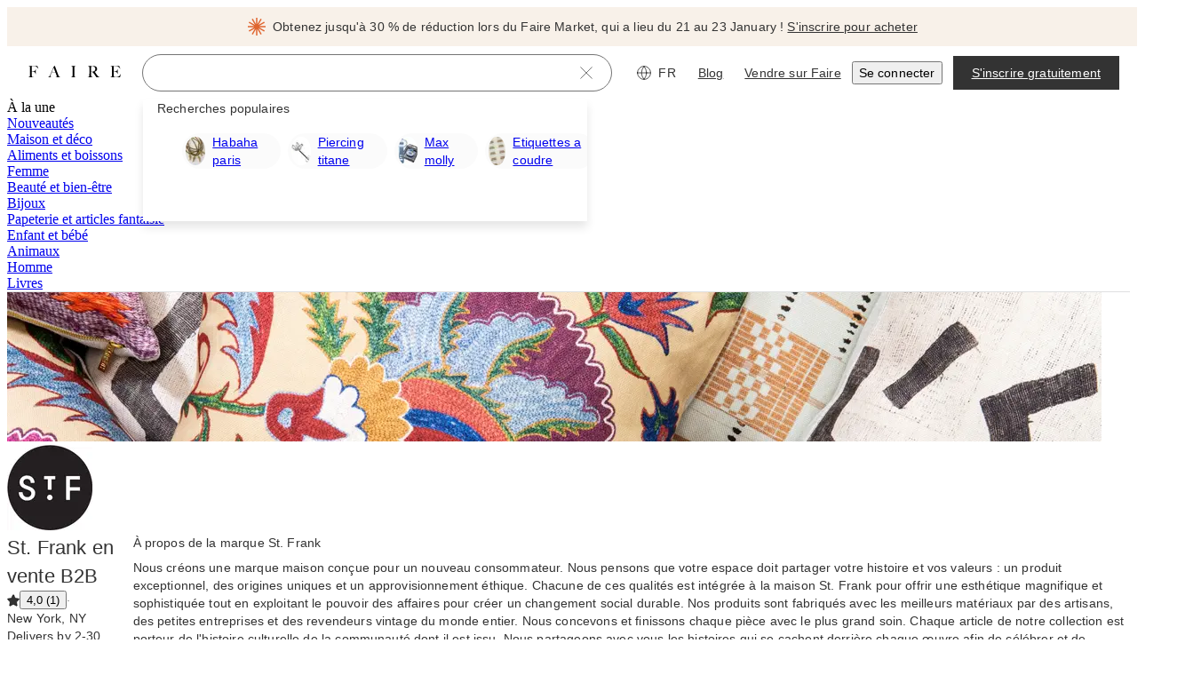

--- FILE ---
content_type: text/css
request_url: https://cdn.faire.com/visitor/_next/static/css/1296b09726c6c88c.css
body_size: 137
content:
@layer components{.animate-scale-dot{animation:scaleDot .5s ease;transform-origin:0}@keyframes scaleDot{0%{transform:scale(0) translateX(-50%)}50%{transform:scale(0) translateX(-50%)}to{transform:scale(1) translateX(-50%)}}}@layer components{.animate-current-tier-bar{animation:fillBar .5s ease;transform-origin:0}.animate-next-tier-bar{animation:fillBarDelayed 1s ease;transform-origin:0}@keyframes fillBar{0%{transform:scaleX(0)}to{transform:scaleX(1)}}@keyframes fillBarDelayed{0%{transform:scaleX(0)}50%{transform:scaleX(0)}to{transform:scaleX(1)}}}
/*# sourceMappingURL=3c90fc84da9bfb07.css.map*/

--- FILE ---
content_type: application/javascript
request_url: https://cdn.faire.com/visitor/_next/static/chunks/74562-5169588d4161042a.fr_FR.js
body_size: 16438
content:
(self.webpackChunk_N_E=self.webpackChunk_N_E||[]).push([[9503,18794,21519,24664,31083,44224,53464,60632,74562,89895,96989,99541],{15962:(t,e,n)=>{"use strict";n.d(e,{f:()=>o});var r=n(940479),i=n(314605);function o(t,e){let n=(0,r.a)(t);return isNaN(e)?(0,i.w)(t,NaN):(e&&n.setDate(n.getDate()+e),n)}},36539:(t,e,n)=>{"use strict";n.d(e,{$:()=>s,s:()=>a});var r=n(833280),i=n(623401),o=n(545493),a=class extends i.k{#t;#e;#n;constructor(t){super(),this.mutationId=t.mutationId,this.#e=t.mutationCache,this.#t=[],this.state=t.state||s(),this.setOptions(t.options),this.scheduleGc()}setOptions(t){this.options=t,this.updateGcTime(this.options.gcTime)}get meta(){return this.options.meta}addObserver(t){this.#t.includes(t)||(this.#t.push(t),this.clearGcTimeout(),this.#e.notify({type:"observerAdded",mutation:this,observer:t}))}removeObserver(t){this.#t=this.#t.filter(e=>e!==t),this.scheduleGc(),this.#e.notify({type:"observerRemoved",mutation:this,observer:t})}optionalRemove(){this.#t.length||("pending"===this.state.status?this.scheduleGc():this.#e.remove(this))}continue(){return this.#n?.continue()??this.execute(this.state.variables)}async execute(t){this.#n=(0,o.II)({fn:()=>this.options.mutationFn?this.options.mutationFn(t):Promise.reject(Error("No mutationFn found")),onFail:(t,e)=>{this.#r({type:"failed",failureCount:t,error:e})},onPause:()=>{this.#r({type:"pause"})},onContinue:()=>{this.#r({type:"continue"})},retry:this.options.retry??0,retryDelay:this.options.retryDelay,networkMode:this.options.networkMode,canRun:()=>this.#e.canRun(this)});let e="pending"===this.state.status,n=!this.#n.canStart();try{if(!e){this.#r({type:"pending",variables:t,isPaused:n}),await this.#e.config.onMutate?.(t,this);let e=await this.options.onMutate?.(t);e!==this.state.context&&this.#r({type:"pending",context:e,variables:t,isPaused:n})}let r=await this.#n.start();return await this.#e.config.onSuccess?.(r,t,this.state.context,this),await this.options.onSuccess?.(r,t,this.state.context),await this.#e.config.onSettled?.(r,null,this.state.variables,this.state.context,this),await this.options.onSettled?.(r,null,t,this.state.context),this.#r({type:"success",data:r}),r}catch(e){try{throw await this.#e.config.onError?.(e,t,this.state.context,this),await this.options.onError?.(e,t,this.state.context),await this.#e.config.onSettled?.(void 0,e,this.state.variables,this.state.context,this),await this.options.onSettled?.(void 0,e,t,this.state.context),e}finally{this.#r({type:"error",error:e})}}finally{this.#e.runNext(this)}}#r(t){this.state=(e=>{switch(t.type){case"failed":return{...e,failureCount:t.failureCount,failureReason:t.error};case"pause":return{...e,isPaused:!0};case"continue":return{...e,isPaused:!1};case"pending":return{...e,context:t.context,data:void 0,failureCount:0,failureReason:null,error:null,isPaused:t.isPaused,status:"pending",variables:t.variables,submittedAt:Date.now()};case"success":return{...e,data:t.data,failureCount:0,failureReason:null,error:null,status:"success",isPaused:!1};case"error":return{...e,data:void 0,error:t.error,failureCount:e.failureCount+1,failureReason:t.error,isPaused:!1,status:"error"}}})(this.state),r.j.batch(()=>{this.#t.forEach(e=>{e.onMutationUpdate(t)}),this.#e.notify({mutation:this,type:"updated",action:t})})}};function s(){return{context:void 0,data:void 0,error:null,failureCount:0,failureReason:null,isPaused:!1,status:"idle",variables:void 0,submittedAt:0}}},36903:(t,e,n)=>{var r=n(484487);t.exports=function(t){return r(t,4)}},43127:(t,e,n)=>{var r=n(50213),i=n(653693),o=n(345189),a=n(904201),s=n(813553),u=n(760901);t.exports=function(t,e,n){var c=-1,f=i,l=t.length,d=!0,p=[],h=p;if(n)d=!1,f=o;else if(l>=200){var v=e?null:s(t);if(v)return u(v);d=!1,f=a,h=new r}else h=e?[]:p;t:for(;++c<l;){var m=t[c],g=e?e(m):m;if(m=n||0!==m?m:0,d&&g==g){for(var y=h.length;y--;)if(h[y]===g)continue t;e&&h.push(g),p.push(m)}else f(h,g,n)||(h!==p&&h.push(g),p.push(m))}return p}},47855:t=>{t.exports=function(t){return t!=t}},66108:t=>{t.exports=function(t,e,n){var r=-1,i=t.length;e<0&&(e=-e>i?0:i+e),(n=n>i?i:n)<0&&(n+=i),i=e>n?0:n-e>>>0,e>>>=0;for(var o=Array(i);++r<i;)o[r]=t[r+e];return o}},74953:(t,e,n)=>{var r=n(187499);t.exports=function(t,e){var n;if("function"!=typeof e)throw TypeError("Expected a function");return t=r(t),function(){return--t>0&&(n=e.apply(this,arguments)),t<=1&&(e=void 0),n}}},91976:(t,e,n)=>{"use strict";var r=n(76472);n.o(r,"notFound")&&n.d(e,{notFound:function(){return r.notFound}}),n.o(r,"redirect")&&n.d(e,{redirect:function(){return r.redirect}}),n.o(r,"useParams")&&n.d(e,{useParams:function(){return r.useParams}}),n.o(r,"usePathname")&&n.d(e,{usePathname:function(){return r.usePathname}}),n.o(r,"useRouter")&&n.d(e,{useRouter:function(){return r.useRouter}}),n.o(r,"useSearchParams")&&n.d(e,{useSearchParams:function(){return r.useSearchParams}})},128780:(t,e,n)=>{"use strict";n.r(e),n.d(e,{QueryClientContext:()=>o,QueryClientProvider:()=>s,useQueryClient:()=>a});var r=n(834023),i=n(294799),o=r.createContext(void 0),a=t=>{let e=r.useContext(o);if(t)return t;if(!e)throw Error("No QueryClient set, use QueryClientProvider to set one");return e},s=({client:t,children:e})=>(r.useEffect(()=>(t.mount(),()=>{t.unmount()}),[t]),(0,i.jsx)(o.Provider,{value:t,children:e}))},128979:t=>{function e(t,e,n,r){return Math.round(t/n)+" "+r+(e>=1.5*n?"s":"")}t.exports=function(t,n){n=n||{};var r,i,o,a,s=typeof t;if("string"===s&&t.length>0){var u=t;if(!((u=String(u)).length>100)){var c=/^(-?(?:\d+)?\.?\d+) *(milliseconds?|msecs?|ms|seconds?|secs?|s|minutes?|mins?|m|hours?|hrs?|h|days?|d|weeks?|w|years?|yrs?|y)?$/i.exec(u);if(c){var f=parseFloat(c[1]);switch((c[2]||"ms").toLowerCase()){case"years":case"year":case"yrs":case"yr":case"y":return 315576e5*f;case"weeks":case"week":case"w":return 6048e5*f;case"days":case"day":case"d":return 864e5*f;case"hours":case"hour":case"hrs":case"hr":case"h":return 36e5*f;case"minutes":case"minute":case"mins":case"min":case"m":return 6e4*f;case"seconds":case"second":case"secs":case"sec":case"s":return 1e3*f;case"milliseconds":case"millisecond":case"msecs":case"msec":case"ms":return f;default:break}}}return}if("number"===s&&isFinite(t)){return n.long?(i=Math.abs(r=t))>=864e5?e(r,i,864e5,"day"):i>=36e5?e(r,i,36e5,"hour"):i>=6e4?e(r,i,6e4,"minute"):i>=1e3?e(r,i,1e3,"second"):r+" ms":(a=Math.abs(o=t))>=864e5?Math.round(o/864e5)+"d":a>=36e5?Math.round(o/36e5)+"h":a>=6e4?Math.round(o/6e4)+"m":a>=1e3?Math.round(o/1e3)+"s":o+"ms"}throw Error("val is not a non-empty string or a valid number. val="+JSON.stringify(t))}},140370:(t,e,n)=>{t.exports=function(t){function e(t){let n,i,o,a=null;function s(...t){if(!s.enabled)return;let r=Number(new Date);s.diff=r-(n||r),s.prev=n,s.curr=r,n=r,t[0]=e.coerce(t[0]),"string"!=typeof t[0]&&t.unshift("%O");let i=0;t[0]=t[0].replace(/%([a-zA-Z%])/g,(n,r)=>{if("%%"===n)return"%";i++;let o=e.formatters[r];if("function"==typeof o){let e=t[i];n=o.call(s,e),t.splice(i,1),i--}return n}),e.formatArgs.call(s,t),(s.log||e.log).apply(s,t)}return s.namespace=t,s.useColors=e.useColors(),s.color=e.selectColor(t),s.extend=r,s.destroy=e.destroy,Object.defineProperty(s,"enabled",{enumerable:!0,configurable:!1,get:()=>null!==a?a:(i!==e.namespaces&&(i=e.namespaces,o=e.enabled(t)),o),set:t=>{a=t}}),"function"==typeof e.init&&e.init(s),s}function r(t,n){let r=e(this.namespace+(void 0===n?":":n)+t);return r.log=this.log,r}function i(t,e){let n=0,r=0,i=-1,o=0;for(;n<t.length;)if(r<e.length&&(e[r]===t[n]||"*"===e[r]))"*"===e[r]?(i=r,o=n):n++,r++;else{if(-1===i)return!1;r=i+1,n=++o}for(;r<e.length&&"*"===e[r];)r++;return r===e.length}return e.debug=e,e.default=e,e.coerce=function(t){return t instanceof Error?t.stack||t.message:t},e.disable=function(){let t=[...e.names,...e.skips.map(t=>"-"+t)].join(",");return e.enable(""),t},e.enable=function(t){for(let n of(e.save(t),e.namespaces=t,e.names=[],e.skips=[],("string"==typeof t?t:"").trim().replace(/\s+/g,",").split(",").filter(Boolean)))"-"===n[0]?e.skips.push(n.slice(1)):e.names.push(n)},e.enabled=function(t){for(let n of e.skips)if(i(t,n))return!1;for(let n of e.names)if(i(t,n))return!0;return!1},e.humanize=n(128979),e.destroy=function(){console.warn("Instance method `debug.destroy()` is deprecated and no longer does anything. It will be removed in the next major version of `debug`.")},Object.keys(t).forEach(n=>{e[n]=t[n]}),e.names=[],e.skips=[],e.formatters={},e.selectColor=function(t){let n=0;for(let e=0;e<t.length;e++)n=(n<<5)-n+t.charCodeAt(e)|0;return e.colors[Math.abs(n)%e.colors.length]},e.enable(e.load()),e}},183027:t=>{var e=/[^\x00-\x2f\x3a-\x40\x5b-\x60\x7b-\x7f]+/g;t.exports=function(t){return t.match(e)||[]}},187499:(t,e,n)=>{var r=n(637956);t.exports=function(t){var e=r(t),n=e%1;return e==e?n?e-n:e:0}},193519:(t,e,n)=>{var r=n(533794),i=n(422032),o=n(347692),a=n(916818);t.exports=function(t){return function(e){var n=i(e=a(e))?o(e):void 0,s=n?n[0]:e.charAt(0),u=n?r(n,1).join(""):e.slice(1);return s[t]()+u}}},225023:(t,e,n)=>{var r=n(50213),i=n(653693),o=n(345189),a=n(21854),s=n(698277),u=n(904201),c=Math.min;t.exports=function(t,e,n){for(var f=n?o:i,l=t[0].length,d=t.length,p=d,h=Array(d),v=1/0,m=[];p--;){var g=t[p];p&&e&&(g=a(g,s(e))),v=c(g.length,v),h[p]=!n&&(e||l>=120&&g.length>=120)?new r(p&&g):void 0}g=t[0];var y=-1,C=h[0];t:for(;++y<l&&m.length<v;){var x=g[y],b=e?e(x):x;if(x=n||0!==x?x:0,!(C?u(C,b):f(m,b,n))){for(p=d;--p;){var E=h[p];if(!(E?u(E,b):f(t[p],b,n)))continue t}C&&C.push(b),m.push(x)}}return m}},229159:(t,e,n)=>{"use strict";n.d(e,{ErrorBoundary:()=>a});var r=n(834023);let i=(0,r.createContext)(null),o={didCatch:!1,error:null};class a extends r.Component{constructor(t){super(t),this.resetErrorBoundary=this.resetErrorBoundary.bind(this),this.state=o}static getDerivedStateFromError(t){return{didCatch:!0,error:t}}resetErrorBoundary(){let{error:t}=this.state;if(null!==t){for(var e,n,r=arguments.length,i=Array(r),a=0;a<r;a++)i[a]=arguments[a];null==(e=(n=this.props).onReset)||e.call(n,{args:i,reason:"imperative-api"}),this.setState(o)}}componentDidCatch(t,e){var n,r;null==(n=(r=this.props).onError)||n.call(r,t,e)}componentDidUpdate(t,e){let{didCatch:n}=this.state,{resetKeys:r}=this.props;if(n&&null!==e.error&&function(){let t=arguments.length>0&&void 0!==arguments[0]?arguments[0]:[],e=arguments.length>1&&void 0!==arguments[1]?arguments[1]:[];return t.length!==e.length||t.some((t,n)=>!Object.is(t,e[n]))}(t.resetKeys,r)){var i,a;null==(i=(a=this.props).onReset)||i.call(a,{next:r,prev:t.resetKeys,reason:"keys"}),this.setState(o)}}render(){let{children:t,fallbackRender:e,FallbackComponent:n,fallback:o}=this.props,{didCatch:a,error:s}=this.state,u=t;if(a){let t={error:s,resetErrorBoundary:this.resetErrorBoundary};if("function"==typeof e)u=e(t);else if(n)u=(0,r.createElement)(n,t);else if(null===o||(0,r.isValidElement)(o))u=o;else throw s}return(0,r.createElement)(i.Provider,{value:{didCatch:a,error:s,resetErrorBoundary:this.resetErrorBoundary}},u)}}},232726:(t,e,n)=>{"use strict";n.d(e,{P:()=>a,v:()=>u});var r=n(834023),i=n(767838);let o=t=>t;function a(t,e=o){let n=r.useSyncExternalStore(t.subscribe,()=>e(t.getState()),()=>e(t.getInitialState()));return r.useDebugValue(n),n}let s=t=>{let e=(0,i.y)(t),n=t=>a(e,t);return Object.assign(n,e),n},u=t=>t?s(t):s},268348:(t,e,n)=>{var r=n(916818),i=n(953708);t.exports=function(t){return i(r(t).toLowerCase())}},281389:(t,e,n)=>{var r=n(484487);t.exports=function(t){return r(t,5)}},283994:(t,e,n)=>{var r=n(639994);t.exports=n(895897)(function(t,e,n){r(t,e,n)})},301217:(t,e,n)=>{var r=n(402387);t.exports=function(t,e,n,i){return r(t,function(t,r,o){e(i,n(t),r,o)}),i}},314605:(t,e,n)=>{"use strict";function r(t,e){return t instanceof Date?new t.constructor(e):new Date(e)}n.d(e,{w:()=>r})},337510:(t,e,n)=>{var r=n(640736);t.exports=function(t,e,n){for(var i=-1,o=t.criteria,a=e.criteria,s=o.length,u=n.length;++i<s;){var c=r(o[i],a[i]);if(c){if(i>=u)return c;return c*("desc"==n[i]?-1:1)}}return t.index-e.index}},341526:(t,e,n)=>{"use strict";function r(t){for(var e=1;e<arguments.length;e++){var n=arguments[e];for(var r in n)t[r]=n[r]}return t}n.d(e,{A:()=>i});var i=function t(e,n){function i(t,i,o){if("undefined"!=typeof document){"number"==typeof(o=r({},n,o)).expires&&(o.expires=new Date(Date.now()+864e5*o.expires)),o.expires&&(o.expires=o.expires.toUTCString()),t=encodeURIComponent(t).replace(/%(2[346B]|5E|60|7C)/g,decodeURIComponent).replace(/[()]/g,escape);var a="";for(var s in o)o[s]&&(a+="; "+s,!0!==o[s]&&(a+="="+o[s].split(";")[0]));return document.cookie=t+"="+e.write(i,t)+a}}return Object.create({set:i,get:function(t){if("undefined"!=typeof document&&(!arguments.length||t)){for(var n=document.cookie?document.cookie.split("; "):[],r={},i=0;i<n.length;i++){var o=n[i].split("="),a=o.slice(1).join("=");try{var s=decodeURIComponent(o[0]);if(r[s]=e.read(a,s),t===s)break}catch(t){}}return t?r[t]:r}},remove:function(t,e){i(t,"",r({},e,{expires:-1}))},withAttributes:function(e){return t(this.converter,r({},this.attributes,e))},withConverter:function(e){return t(r({},this.converter,e),this.attributes)}},{attributes:{value:Object.freeze(n)},converter:{value:Object.freeze(e)}})}({read:function(t){return'"'===t[0]&&(t=t.slice(1,-1)),t.replace(/(%[\dA-F]{2})+/gi,decodeURIComponent)},write:function(t){return encodeURIComponent(t).replace(/%(2[346BF]|3[AC-F]|40|5[BDE]|60|7[BCD])/g,decodeURIComponent)}},{path:"/"})},345189:t=>{t.exports=function(t,e,n){for(var r=-1,i=null==t?0:t.length;++r<i;)if(n(e,t[r]))return!0;return!1}},346260:t=>{t.exports=function(t){return t.split("")}},346445:(t,e,n)=>{"use strict";let r;n.d(e,{A:()=>s});let i="undefined"!=typeof crypto&&crypto.randomUUID&&crypto.randomUUID.bind(crypto),o=new Uint8Array(16),a=[];for(let t=0;t<256;++t)a.push((t+256).toString(16).slice(1));let s=function(t,e,n){if(i&&!e&&!t)return i();let s=(t=t||{}).random||(t.rng||function(){if(!r&&!(r="undefined"!=typeof crypto&&crypto.getRandomValues&&crypto.getRandomValues.bind(crypto)))throw Error("crypto.getRandomValues() not supported. See https://github.com/uuidjs/uuid#getrandomvalues-not-supported");return r(o)})();if(s[6]=15&s[6]|64,s[8]=63&s[8]|128,e){n=n||0;for(let t=0;t<16;++t)e[n+t]=s[t];return e}return function(t,e=0){return a[t[e+0]]+a[t[e+1]]+a[t[e+2]]+a[t[e+3]]+"-"+a[t[e+4]]+a[t[e+5]]+"-"+a[t[e+6]]+a[t[e+7]]+"-"+a[t[e+8]]+a[t[e+9]]+"-"+a[t[e+10]]+a[t[e+11]]+a[t[e+12]]+a[t[e+13]]+a[t[e+14]]+a[t[e+15]]}(s)}},347692:(t,e,n)=>{var r=n(346260),i=n(422032),o=n(461252);t.exports=function(t){return i(t)?o(t):r(t)}},352460:(t,e,n)=>{var r=n(21854);t.exports=function(t,e){return r(e,function(e){return[e,t[e]]})}},380927:(t,e,n)=>{var r=n(462984),i=n(974682);t.exports=function(t){return i(t)&&r(t)}},385775:(t,e,n)=>{var r=n(21854),i=n(933834),o=n(910951),a=n(842632),s=n(409755),u=n(698277),c=n(337510),f=n(556460),l=n(473599);t.exports=function(t,e,n){e=e.length?r(e,function(t){return l(t)?function(e){return i(e,1===t.length?t[0]:t)}:t}):[f];var d=-1;return e=r(e,u(o)),s(a(t,function(t,n,i){return{criteria:r(e,function(e){return e(t)}),index:++d,value:t}}),function(t,e){return c(t,e,n)})}},409538:(t,e,n)=>{"use strict";t.exports=n(953369)},409755:t=>{t.exports=function(t,e){var n=t.length;for(t.sort(e);n--;)t[n]=t[n].value;return t}},417458:(t,e,n)=>{var r=n(553873),i=n(380629);t.exports=function(t,e,n){var o=!0,a=!0;if("function"!=typeof t)throw TypeError("Expected a function");return i(n)&&(o="leading"in n?!!n.leading:o,a="trailing"in n?!!n.trailing:a),r(t,e,{leading:o,maxWait:e,trailing:a})}},422032:t=>{var e=RegExp("[\\u200d\\ud800-\\udfff\\u0300-\\u036f\\ufe20-\\ufe2f\\u20d0-\\u20ff\\ufe0e\\ufe0f]");t.exports=function(t){return e.test(t)}},437842:(t,e,n)=>{var r=n(757474),i=n(831428),o=n(556460),a=Object.prototype.toString;t.exports=i(function(t,e,n){null!=e&&"function"!=typeof e.toString&&(e=a.call(e)),t[e]=n},r(o))},446823:(t,e,n)=>{"use strict";n.d(e,{IN:()=>M,fK:()=>tc,rH:()=>ta,zB:()=>A});var r,i,o=function(){var t=self.performance&&performance.getEntriesByType&&performance.getEntriesByType("navigation")[0];if(t&&t.responseStart>0&&t.responseStart<performance.now())return t},a=function(t){if("loading"===document.readyState)return"loading";var e=o();if(e){if(t<e.domInteractive)return"loading";if(0===e.domContentLoadedEventStart||t<e.domContentLoadedEventStart)return"dom-interactive";if(0===e.domComplete||t<e.domComplete)return"dom-content-loaded"}return"complete"},s=function(t){var e=t.nodeName;return 1===t.nodeType?e.toLowerCase():e.toUpperCase().replace(/^#/,"")},u=function(t,e){var n="";try{for(;t&&9!==t.nodeType;){var r=t,i=r.id?"#"+r.id:s(r)+(r.classList&&r.classList.value&&r.classList.value.trim()&&r.classList.value.trim().length?"."+r.classList.value.trim().replace(/\s+/g,"."):"");if(n.length+i.length>(e||100)-1)return n||i;if(n=n?i+">"+n:i,r.id)break;t=r.parentNode}}catch(t){}return n},c=-1,f=function(){return c},l=function(t){addEventListener("pageshow",function(e){e.persisted&&(c=e.timeStamp,t(e))},!0)},d=function(){var t=o();return t&&t.activationStart||0},p=function(t,e){var n=o(),r="navigate";return f()>=0?r="back-forward-cache":n&&(document.prerendering||d()>0?r="prerender":document.wasDiscarded?r="restore":n.type&&(r=n.type.replace(/_/g,"-"))),{name:t,value:void 0===e?-1:e,rating:"good",delta:0,entries:[],id:"v4-".concat(Date.now(),"-").concat(Math.floor(0x82f79cd8fff*Math.random())+1e12),navigationType:r}},h=function(t,e,n){try{if(PerformanceObserver.supportedEntryTypes.includes(t)){var r=new PerformanceObserver(function(t){Promise.resolve().then(function(){e(t.getEntries())})});return r.observe(Object.assign({type:t,buffered:!0},n||{})),r}}catch(t){}},v=function(t,e,n,r){var i,o;return function(a){var s;e.value>=0&&(a||r)&&((o=e.value-(i||0))||void 0===i)&&(i=e.value,e.delta=o,s=e.value,e.rating=s>n[1]?"poor":s>n[0]?"needs-improvement":"good",t(e))}},m=function(t){requestAnimationFrame(function(){return requestAnimationFrame(function(){return t()})})},g=function(t){document.addEventListener("visibilitychange",function(){"hidden"===document.visibilityState&&t()})},y=function(t){var e=!1;return function(){e||(t(),e=!0)}},C=-1,x=function(){return"hidden"!==document.visibilityState||document.prerendering?1/0:0},b=function(t){"hidden"===document.visibilityState&&C>-1&&(C="visibilitychange"===t.type?t.timeStamp:0,w())},E=function(){addEventListener("visibilitychange",b,!0),addEventListener("prerenderingchange",b,!0)},w=function(){removeEventListener("visibilitychange",b,!0),removeEventListener("prerenderingchange",b,!0)},S=function(){return C<0&&(C=x(),E(),l(function(){setTimeout(function(){C=x(),E()},0)})),{get firstHiddenTime(){return C}}},T=function(t){document.prerendering?addEventListener("prerenderingchange",function(){return t()},!0):t()},F=[1800,3e3],j=function(t,e){e=e||{},T(function(){var n,r=S(),i=p("FCP"),o=h("paint",function(t){t.forEach(function(t){"first-contentful-paint"===t.name&&(o.disconnect(),t.startTime<r.firstHiddenTime&&(i.value=Math.max(t.startTime-d(),0),i.entries.push(t),n(!0)))})});o&&(n=v(t,i,F,e.reportAllChanges),l(function(r){n=v(t,i=p("FCP"),F,e.reportAllChanges),m(function(){i.value=performance.now()-r.timeStamp,n(!0)})}))})},O=[.1,.25],M=function(t,e){var n,r,i;return n=function(e){t(function(t){var e,n={};if(t.entries.length){var r=t.entries.reduce(function(t,e){return t&&t.value>e.value?t:e});if(r&&r.sources&&r.sources.length){var i=(e=r.sources).find(function(t){return t.node&&1===t.node.nodeType})||e[0];i&&(n={largestShiftTarget:u(i.node),largestShiftTime:r.startTime,largestShiftValue:r.value,largestShiftSource:i,largestShiftEntry:r,loadState:a(r.startTime)})}}return Object.assign(t,{attribution:n})}(e))},r=(r=e)||{},i=function(){},j(y(function(){var t,e=p("CLS",0),o=0,a=[];i=function(){o=0,a=[],t=v(n,e=p("CLS",0),O,r.reportAllChanges)};var s=function(n){n.forEach(function(n){if(!n.hadRecentInput){var r=a[0],i=a[a.length-1];a.length>0&&n.startTime-i.startTime<1e3&&n.startTime-r.startTime<5e3?(o+=n.value,a.push(n)):(o=n.value,a=[n],e.value=o,e.entries=a,t())}}),a.length>1&&(e.value=o,e.entries=a,t())},u=h("layout-shift",s);u&&(t=v(n,e,O,r.reportAllChanges),g(function(){s(u.takeRecords()),t(!0)}),l(function(){o=0,t=v(n,e=p("CLS",0),O,r.reportAllChanges),m(function(){return t()})}),setTimeout(t,0))})),i},A=function(t,e){j(function(e){t(function(t){var e={timeToFirstByte:0,firstByteToFCP:t.value,loadState:a(f())};if(t.entries.length){var n=o(),r=t.entries[t.entries.length-1];if(n){var i=n.activationStart||0,s=Math.max(0,n.responseStart-i);e={timeToFirstByte:s,firstByteToFCP:t.value-s,loadState:a(t.entries[0].startTime),navigationEntry:n,fcpEntry:r}}}return Object.assign(t,{attribution:e})}(e))},e)},R=0,D=1/0,k=0,I=function(t){t.forEach(function(t){t.interactionId&&(D=Math.min(D,t.interactionId),R=(k=Math.max(k,t.interactionId))?(k-D)/7+1:0)})},P=function(){return r?R:performance.interactionCount||0},L=function(){"interactionCount"in performance||r||(r=h("event",I,{type:"event",buffered:!0,durationThreshold:0}))},N=[],B=new Map,U=0,_=function(){var t=Math.min(N.length-1,Math.floor((P()-U)/50));return N[t]},z=[],$=function(t){if(z.forEach(function(e){return e(t)}),t.interactionId||"first-input"===t.entryType){var e=N[N.length-1],n=B.get(t.interactionId);if(n||N.length<10||t.duration>e.latency){if(n)t.duration>n.latency?(n.entries=[t],n.latency=t.duration):t.duration===n.latency&&t.startTime===n.entries[0].startTime&&n.entries.push(t);else{var r={id:t.interactionId,latency:t.duration,entries:[t]};B.set(r.id,r),N.push(r)}N.sort(function(t,e){return e.latency-t.latency}),N.length>10&&N.splice(10).forEach(function(t){return B.delete(t.id)})}}},H=function(t){var e=self.requestIdleCallback||self.setTimeout,n=-1;return t=y(t),"hidden"===document.visibilityState?t():(n=e(t),g(t)),n},K=[200,500],Z=function(t,e){e=e||{};var n=function(){};if(!("PerformanceEventTiming"in self)||!("interactionId"in PerformanceEventTiming.prototype))return n;var r,i=p("INP"),o=function(){U=P(),N.length=0,B.clear(),(r=v(t,i=p("INP"),K,e.reportAllChanges))()};return n=o,T(function(){L();var n,a=function(t){H(function(){t.forEach($);var e=_();e&&e.latency!==i.value&&(i.value=e.latency,i.entries=e.entries,r())})},s=h("event",a,{durationThreshold:null!=(n=e.durationThreshold)?n:40});r=v(t,i,K,e.reportAllChanges),s&&(s.observe({type:"first-input",buffered:!0}),g(function(){a(s.takeRecords()),r(!0)}),l(function(){o()}))}),n},G=[],V=[],W=0,Q=new WeakMap,q=new Map,J=-1,X=function(t){G=G.concat(t),Y()},Y=function(){J<0&&(J=H(tt))},tt=function(){q.size>10&&q.forEach(function(t,e){B.has(e)||q.delete(e)});var t=N.map(function(t){return Q.get(t.entries[0])}),e=V.length-50;V=V.filter(function(n,r){return r>=e||t.includes(n)});for(var n=new Set,r=0;r<V.length;r++){var i=V[r];to(i.startTime,i.processingEnd).forEach(function(t){n.add(t)})}var o=G.length-1-50;G=G.filter(function(t,e){return t.startTime>W&&e>o||n.has(t)}),J=-1};z.push(function(t){t.interactionId&&t.target&&!q.has(t.interactionId)&&q.set(t.interactionId,t.target)},function(t){var e,n=t.startTime+t.duration;W=Math.max(W,t.processingEnd);for(var r=V.length-1;r>=0;r--){var i=V[r];if(8>=Math.abs(n-i.renderTime)){(e=i).startTime=Math.min(t.startTime,e.startTime),e.processingStart=Math.min(t.processingStart,e.processingStart),e.processingEnd=Math.max(t.processingEnd,e.processingEnd),e.entries.push(t);break}}e||(e={startTime:t.startTime,processingStart:t.processingStart,processingEnd:t.processingEnd,renderTime:n,entries:[t]},V.push(e)),(t.interactionId||"first-input"===t.entryType)&&Q.set(t,e),Y()});var te,tn,tr,ti,to=function(t,e){for(var n,r=[],i=0;n=G[i];i++)if(!(n.startTime+n.duration<t)){if(n.startTime>e)break;r.push(n)}return r},ta=function(t,e){return i||(i=h("long-animation-frame",X)),Z(function(e){var n,r,i,o,s,c,f,l,d,p;t((n=e.entries[0],r=Q.get(n),i=n.processingStart,o=r.processingEnd,s=r.entries.sort(function(t,e){return t.processingStart-e.processingStart}),c=to(n.startTime,o),l=(f=e.entries.find(function(t){return t.target}))&&f.target||q.get(n.interactionId),d=[n.startTime+n.duration,o].concat(c.map(function(t){return t.startTime+t.duration})),p=Math.max.apply(Math,d),Object.assign(e,{attribution:{interactionTarget:u(l),interactionTargetElement:l,interactionType:n.name.startsWith("key")?"keyboard":"pointer",interactionTime:n.startTime,nextPaintTime:p,processedEventEntries:s,longAnimationFrameEntries:c,inputDelay:i-n.startTime,processingDuration:o-i,presentationDelay:Math.max(p-o,0),loadState:a(n.startTime)}})))},e)},ts=[2500,4e3],tu={},tc=function(t,e){var n,r;n=function(e){t(function(t){var e={timeToFirstByte:0,resourceLoadDelay:0,resourceLoadDuration:0,elementRenderDelay:t.value};if(t.entries.length){var n=o();if(n){var r=n.activationStart||0,i=t.entries[t.entries.length-1],a=i.url&&performance.getEntriesByType("resource").filter(function(t){return t.name===i.url})[0],s=Math.max(0,n.responseStart-r),c=Math.max(s,a?(a.requestStart||a.startTime)-r:0),f=Math.max(c,a?a.responseEnd-r:0),l=Math.max(f,i.startTime-r);e={element:u(i.element),timeToFirstByte:s,resourceLoadDelay:c-s,resourceLoadDuration:f-c,elementRenderDelay:l-f,navigationEntry:n,lcpEntry:i},i.url&&(e.url=i.url),a&&(e.lcpResourceEntry=a)}}return Object.assign(t,{attribution:e})}(e))},r=(r=e)||{},T(function(){var t,e=S(),i=p("LCP"),o=function(n){r.reportAllChanges||(n=n.slice(-1)),n.forEach(function(n){n.startTime<e.firstHiddenTime&&(i.value=Math.max(n.startTime-d(),0),i.entries=[n],t())})},a=h("largest-contentful-paint",o);if(a){t=v(n,i,ts,r.reportAllChanges);var s=y(function(){tu[i.id]||(o(a.takeRecords()),a.disconnect(),tu[i.id]=!0,t(!0))});["keydown","click"].forEach(function(t){addEventListener(t,function(){return H(s)},{once:!0,capture:!0})}),g(s),l(function(e){t=v(n,i=p("LCP"),ts,r.reportAllChanges),m(function(){i.value=performance.now()-e.timeStamp,tu[i.id]=!0,t(!0)})})}})},tf={passive:!0,capture:!0},tl=new Date,td=function(t,e){te||(te=e,tn=t,tr=new Date,tv(removeEventListener),tp())},tp=function(){if(tn>=0&&tn<tr-tl){var t={entryType:"first-input",name:te.type,target:te.target,cancelable:te.cancelable,startTime:te.timeStamp,processingStart:te.timeStamp+tn};ti.forEach(function(e){e(t)}),ti=[]}},th=function(t){if(t.cancelable){var e,n,r,i=(t.timeStamp>1e12?new Date:performance.now())-t.timeStamp;"pointerdown"==t.type?(e=function(){td(i,t),r()},n=function(){r()},r=function(){removeEventListener("pointerup",e,tf),removeEventListener("pointercancel",n,tf)},addEventListener("pointerup",e,tf),addEventListener("pointercancel",n,tf)):td(i,t)}},tv=function(t){["mousedown","keydown","touchstart","pointerdown"].forEach(function(e){return t(e,th,tf)})}},458807:(t,e,n)=>{var r=n(845747),i=n(47855),o=n(502427);t.exports=function(t,e,n){return e==e?o(t,e,n):r(t,i,n)}},461252:t=>{var e="\\ud800-\\udfff",n="[\\u0300-\\u036f\\ufe20-\\ufe2f\\u20d0-\\u20ff]",r="\\ud83c[\\udffb-\\udfff]",i="[^"+e+"]",o="(?:\\ud83c[\\udde6-\\uddff]){2}",a="[\\ud800-\\udbff][\\udc00-\\udfff]",s="(?:"+n+"|"+r+")?",u="[\\ufe0e\\ufe0f]?",c="(?:\\u200d(?:"+[i,o,a].join("|")+")"+u+s+")*",f=RegExp(r+"(?="+r+")|"+("(?:"+[i+n+"?",n,o,a,"["+e+"]"].join("|"))+")"+(u+s+c),"g");t.exports=function(t){return t.match(f)||[]}},502427:t=>{t.exports=function(t,e,n){for(var r=n-1,i=t.length;++r<i;)if(t[r]===e)return r;return -1}},511595:(t,e,n)=>{var r=n(13040),i=n(205428);t.exports=function(t,e,n){(void 0===n||i(t[e],n))&&(void 0!==n||e in t)||r(t,e,n)}},512378:(t,e,n)=>{var r=n(803920),i=/^\s+/;t.exports=function(t){return t?t.slice(0,r(t)+1).replace(i,""):t}},533794:(t,e,n)=>{var r=n(66108);t.exports=function(t,e,n){var i=t.length;return n=void 0===n?i:n,!e&&n>=i?t:r(t,e,n)}},550137:(t,e,n)=>{"use strict";n.d(e,{Cg:()=>o,F6:()=>f,Ks:()=>u,Nw:()=>c,_m:()=>s,my:()=>r,s0:()=>a,w4:()=>i});let r=6048e5,i=864e5,o=6e4,a=36e5,s=1e3,u=525600,c=43200,f=1440},552067:(t,e,n)=>{var r=n(999589),i=n(191410),o=n(187499),a=n(916818);t.exports=function(t,e,n){return t=a(t),n=null==n?0:r(o(n),0,t.length),e=i(e),t.slice(n,n+e.length)==e}},553873:(t,e,n)=>{var r=n(380629),i=n(560766),o=n(640386),a=Math.max,s=Math.min;t.exports=function(t,e,n){var u,c,f,l,d,p,h=0,v=!1,m=!1,g=!0;if("function"!=typeof t)throw TypeError("Expected a function");function y(e){var n=u,r=c;return u=c=void 0,h=e,l=t.apply(r,n)}function C(t){var n=t-p,r=t-h;return void 0===p||n>=e||n<0||m&&r>=f}function x(){var t,n,r,o=i();if(C(o))return b(o);d=setTimeout(x,(t=o-p,n=o-h,r=e-t,m?s(r,f-n):r))}function b(t){return(d=void 0,g&&u)?y(t):(u=c=void 0,l)}function E(){var t,n=i(),r=C(n);if(u=arguments,c=this,p=n,r){if(void 0===d)return h=t=p,d=setTimeout(x,e),v?y(t):l;if(m)return clearTimeout(d),d=setTimeout(x,e),y(p)}return void 0===d&&(d=setTimeout(x,e)),l}return e=o(e)||0,r(n)&&(v=!!n.leading,f=(m="maxWait"in n)?a(o(n.maxWait)||0,e):f,g="trailing"in n?!!n.trailing:g),E.cancel=function(){void 0!==d&&clearTimeout(d),h=0,u=p=c=d=void 0},E.flush=function(){return void 0===d?l:b(i())},E}},560766:(t,e,n)=>{var r=n(348791);t.exports=function(){return r.Date.now()}},581869:t=>{t.exports=function(t){return null==t}},589808:t=>{function e(t){return t&&t.constructor&&"function"==typeof t.constructor.isBuffer&&t.constructor.isBuffer(t)}function n(t){return t}function r(t,r){let i=(r=r||{}).delimiter||".",o=r.maxDepth,a=r.transformKey||n,s={};return!function t(n,u,c){c=c||1,Object.keys(n).forEach(function(f){let l=n[f],d=r.safe&&Array.isArray(l),p=Object.prototype.toString.call(l),h=e(l),v=u?u+i+a(f):a(f);if(!d&&!h&&("[object Object]"===p||"[object Array]"===p)&&Object.keys(l).length&&(!r.maxDepth||c<o))return t(l,v,c+1);s[v]=l})}(t),s}t.exports=r,r.flatten=r,r.unflatten=function t(i,o){let a=(o=o||{}).delimiter||".",s=o.overwrite||!1,u=o.transformKey||n,c={};if(e(i)||"[object Object]"!==Object.prototype.toString.call(i))return i;function f(t){let e=Number(t);return isNaN(e)||-1!==t.indexOf(".")||o.object?t:e}return Object.keys(i=Object.keys(i).reduce(function(t,e){var n,s;let u,c=Object.prototype.toString.call(i[e]);return("[object Object]"===c||"[object Array]"===c)&&(s=i[e],u=Object.prototype.toString.call(s),s&&("[object Array]"===u?s.length:"[object Object]"===u?Object.keys(s).length:!void 0))?Object.keys(n=r(i[e],o)).reduce(function(t,r){return t[e+a+r]=n[r],t},t):(t[e]=i[e],t)},{})).forEach(function(e){let n=e.split(a).map(u),r=f(n.shift()),l=f(n[0]),d=c;for(;void 0!==l;){if("__proto__"===r)return;let t=Object.prototype.toString.call(d[r]),e="[object Object]"===t||"[object Array]"===t;if(!s&&!e&&void 0!==d[r])return;(!s||e)&&(s||null!=d[r])||(d[r]="number"!=typeof l||o.object?{}:[]),d=d[r],n.length>0&&(r=f(n.shift()),l=f(n[0]))}d[r]=t(i[e],o)}),c}},602620:(t,e,n)=>{var r=n(511595),i=n(22226),o=n(782985),a=n(729859),s=n(534701),u=n(563082),c=n(473599),f=n(380927),l=n(201596),d=n(963222),p=n(380629),h=n(403993),v=n(597715),m=n(731850),g=n(641070);t.exports=function(t,e,n,y,C,x,b){var E=m(t,n),w=m(e,n),S=b.get(w);if(S)return void r(t,n,S);var T=x?x(E,w,n+"",t,e,b):void 0,F=void 0===T;if(F){var j=c(w),O=!j&&l(w),M=!j&&!O&&v(w);T=w,j||O||M?c(E)?T=E:f(E)?T=a(E):O?(F=!1,T=i(w,!0)):M?(F=!1,T=o(w,!0)):T=[]:h(w)||u(w)?(T=E,u(E)?T=g(E):(!p(E)||d(E))&&(T=s(w))):F=!1}F&&(b.set(w,T),C(T,w,y,x,b),b.delete(w)),r(t,n,T)}},630747:(t,e,n)=>{var r=n(183027),i=n(851124),o=n(916818),a=n(838275);t.exports=function(t,e,n){return(t=o(t),void 0===(e=n?void 0:e))?i(t)?a(t):r(t):t.match(e)||[]}},637956:(t,e,n)=>{var r=n(640386),i=1/0;t.exports=function(t){return t?(t=r(t))===i||t===-i?(t<0?-1:1)*17976931348623157e292:t==t?t:0:0===t?t:0}},639994:(t,e,n)=>{var r=n(498957),i=n(511595),o=n(600661),a=n(602620),s=n(380629),u=n(393209),c=n(731850);t.exports=function t(e,n,f,l,d){e!==n&&o(n,function(o,u){if(d||(d=new r),s(o))a(e,n,u,f,t,l,d);else{var p=l?l(c(e,u),o,u+"",e,n,d):void 0;void 0===p&&(p=o),i(e,u,p)}},u)}},640386:(t,e,n)=>{var r=n(512378),i=n(380629),o=n(528074),a=0/0,s=/^[-+]0x[0-9a-f]+$/i,u=/^0b[01]+$/i,c=/^0o[0-7]+$/i,f=parseInt;t.exports=function(t){if("number"==typeof t)return t;if(o(t))return a;if(i(t)){var e="function"==typeof t.valueOf?t.valueOf():t;t=i(e)?e+"":e}if("string"!=typeof t)return 0===t?t:+t;t=r(t);var n=u.test(t);return n||c.test(t)?f(t.slice(2),n?2:8):s.test(t)?a:+t}},640736:(t,e,n)=>{var r=n(528074);t.exports=function(t,e){if(t!==e){var n=void 0!==t,i=null===t,o=t==t,a=r(t),s=void 0!==e,u=null===e,c=e==e,f=r(e);if(!u&&!f&&!a&&t>e||a&&s&&c&&!u&&!f||i&&s&&c||!n&&c||!o)return 1;if(!i&&!a&&!f&&t<e||f&&n&&o&&!i&&!a||u&&n&&o||!s&&o||!c)return -1}return 0}},641070:(t,e,n)=>{var r=n(246873),i=n(393209);t.exports=function(t){return r(t,i(t))}},641254:(t,e,n)=>{t.exports=n(836460)},646277:t=>{t.exports=function(t){var e=-1,n=Array(t.size);return t.forEach(function(t){n[++e]=[t,t]}),n}},648803:(t,e,n)=>{"use strict";n.d(e,{k:()=>o});var r=n(834023);let i=(t,e)=>{let n=t instanceof Map?t:new Map(t.entries()),r=e instanceof Map?e:new Map(e.entries());if(n.size!==r.size)return!1;for(let[t,e]of n)if(!Object.is(e,r.get(t)))return!1;return!0};function o(t){let e=r.useRef(void 0);return n=>{let r=t(n);return!function(t,e){if(Object.is(t,e))return!0;if("object"!=typeof t||null===t||"object"!=typeof e||null===e)return!1;if(!(Symbol.iterator in t)||!(Symbol.iterator in e))return i({entries:()=>Object.entries(t)},{entries:()=>Object.entries(e)});if("entries"in t&&"entries"in e)return i(t,e);let n=t[Symbol.iterator](),r=e[Symbol.iterator](),o=n.next(),a=r.next();for(;!o.done&&!a.done;){if(!Object.is(o.value,a.value))return!1;o=n.next(),a=r.next()}return!!o.done&&!!a.done}(e.current,r)?e.current=r:e.current}}},653693:(t,e,n)=>{var r=n(458807);t.exports=function(t,e){return!!(null==t?0:t.length)&&r(t,e,0)>-1}},674149:(t,e,n)=>{let r;var i=n(969538);e.formatArgs=function(e){if(e[0]=(this.useColors?"%c":"")+this.namespace+(this.useColors?" %c":" ")+e[0]+(this.useColors?"%c ":" ")+"+"+t.exports.humanize(this.diff),!this.useColors)return;let n="color: "+this.color;e.splice(1,0,n,"color: inherit");let r=0,i=0;e[0].replace(/%[a-zA-Z%]/g,t=>{"%%"!==t&&(r++,"%c"===t&&(i=r))}),e.splice(i,0,n)},e.save=function(t){try{t?e.storage.setItem("debug",t):e.storage.removeItem("debug")}catch(t){}},e.load=function(){let t;try{t=e.storage.getItem("debug")||e.storage.getItem("DEBUG")}catch(t){}return!t&&void 0!==i&&"env"in i&&(t=i.env.DEBUG),t},e.useColors=function(){let t;return"undefined"!=typeof window&&!!window.process&&("renderer"===window.process.type||!!window.process.__nwjs)||!("undefined"!=typeof navigator&&navigator.userAgent&&navigator.userAgent.toLowerCase().match(/(edge|trident)\/(\d+)/))&&("undefined"!=typeof document&&document.documentElement&&document.documentElement.style&&document.documentElement.style.WebkitAppearance||"undefined"!=typeof window&&window.console&&(window.console.firebug||window.console.exception&&window.console.table)||"undefined"!=typeof navigator&&navigator.userAgent&&(t=navigator.userAgent.toLowerCase().match(/firefox\/(\d+)/))&&parseInt(t[1],10)>=31||"undefined"!=typeof navigator&&navigator.userAgent&&navigator.userAgent.toLowerCase().match(/applewebkit\/(\d+)/))},e.storage=function(){try{return localStorage}catch(t){}}(),r=!1,e.destroy=()=>{r||(r=!0,console.warn("Instance method `debug.destroy()` is deprecated and no longer does anything. It will be removed in the next major version of `debug`."))},e.colors=["#0000CC","#0000FF","#0033CC","#0033FF","#0066CC","#0066FF","#0099CC","#0099FF","#00CC00","#00CC33","#00CC66","#00CC99","#00CCCC","#00CCFF","#3300CC","#3300FF","#3333CC","#3333FF","#3366CC","#3366FF","#3399CC","#3399FF","#33CC00","#33CC33","#33CC66","#33CC99","#33CCCC","#33CCFF","#6600CC","#6600FF","#6633CC","#6633FF","#66CC00","#66CC33","#9900CC","#9900FF","#9933CC","#9933FF","#99CC00","#99CC33","#CC0000","#CC0033","#CC0066","#CC0099","#CC00CC","#CC00FF","#CC3300","#CC3333","#CC3366","#CC3399","#CC33CC","#CC33FF","#CC6600","#CC6633","#CC9900","#CC9933","#CCCC00","#CCCC33","#FF0000","#FF0033","#FF0066","#FF0099","#FF00CC","#FF00FF","#FF3300","#FF3333","#FF3366","#FF3399","#FF33CC","#FF33FF","#FF6600","#FF6633","#FF9900","#FF9933","#FFCC00","#FFCC33"],e.log=console.debug||console.log||(()=>{}),t.exports=n(140370)(e);let{formatters:o}=t.exports;o.j=function(t){try{return JSON.stringify(t)}catch(t){return"[UnexpectedJSONParseError]: "+t.message}}},686737:(t,e,n)=>{"use strict";function r(t,e){void 0===e&&(e={});for(var n=function(t){for(var e=[],n=0;n<t.length;){var r=t[n];if("*"===r||"+"===r||"?"===r){e.push({type:"MODIFIER",index:n,value:t[n++]});continue}if("\\"===r){e.push({type:"ESCAPED_CHAR",index:n++,value:t[n++]});continue}if("{"===r){e.push({type:"OPEN",index:n,value:t[n++]});continue}if("}"===r){e.push({type:"CLOSE",index:n,value:t[n++]});continue}if(":"===r){for(var i="",o=n+1;o<t.length;){var a=t.charCodeAt(o);if(a>=48&&a<=57||a>=65&&a<=90||a>=97&&a<=122||95===a){i+=t[o++];continue}break}if(!i)throw TypeError("Missing parameter name at ".concat(n));e.push({type:"NAME",index:n,value:i}),n=o;continue}if("("===r){var s=1,u="",o=n+1;if("?"===t[o])throw TypeError('Pattern cannot start with "?" at '.concat(o));for(;o<t.length;){if("\\"===t[o]){u+=t[o++]+t[o++];continue}if(")"===t[o]){if(0==--s){o++;break}}else if("("===t[o]&&(s++,"?"!==t[o+1]))throw TypeError("Capturing groups are not allowed at ".concat(o));u+=t[o++]}if(s)throw TypeError("Unbalanced pattern at ".concat(n));if(!u)throw TypeError("Missing pattern at ".concat(n));e.push({type:"PATTERN",index:n,value:u}),n=o;continue}e.push({type:"CHAR",index:n,value:t[n++]})}return e.push({type:"END",index:n,value:""}),e}(t),r=e.prefixes,i=void 0===r?"./":r,a=e.delimiter,s=void 0===a?"/#?":a,u=[],c=0,f=0,l="",d=function(t){if(f<n.length&&n[f].type===t)return n[f++].value},p=function(t){var e=d(t);if(void 0!==e)return e;var r=n[f],i=r.type,o=r.index;throw TypeError("Unexpected ".concat(i," at ").concat(o,", expected ").concat(t))},h=function(){for(var t,e="";t=d("CHAR")||d("ESCAPED_CHAR");)e+=t;return e},v=function(t){for(var e=0;e<s.length;e++){var n=s[e];if(t.indexOf(n)>-1)return!0}return!1},m=function(t){var e=u[u.length-1],n=t||(e&&"string"==typeof e?e:"");if(e&&!n)throw TypeError('Must have text between two parameters, missing text after "'.concat(e.name,'"'));return!n||v(n)?"[^".concat(o(s),"]+?"):"(?:(?!".concat(o(n),")[^").concat(o(s),"])+?")};f<n.length;){var g=d("CHAR"),y=d("NAME"),C=d("PATTERN");if(y||C){var x=g||"";-1===i.indexOf(x)&&(l+=x,x=""),l&&(u.push(l),l=""),u.push({name:y||c++,prefix:x,suffix:"",pattern:C||m(x),modifier:d("MODIFIER")||""});continue}var b=g||d("ESCAPED_CHAR");if(b){l+=b;continue}if(l&&(u.push(l),l=""),d("OPEN")){var x=h(),E=d("NAME")||"",w=d("PATTERN")||"",S=h();p("CLOSE"),u.push({name:E||(w?c++:""),pattern:E&&!w?m(x):w,prefix:x,suffix:S,modifier:d("MODIFIER")||""});continue}p("END")}return u}function i(t,e){var n,i,o,s,u,c,f,l;return n=r(t,e),void 0===(i=e)&&(i={}),o=a(i),u=void 0===(s=i.encode)?function(t){return t}:s,f=void 0===(c=i.validate)||c,l=n.map(function(t){if("object"==typeof t)return new RegExp("^(?:".concat(t.pattern,")$"),o)}),function(t){for(var e="",r=0;r<n.length;r++){var i=n[r];if("string"==typeof i){e+=i;continue}var o=t?t[i.name]:void 0,a="?"===i.modifier||"*"===i.modifier,s="*"===i.modifier||"+"===i.modifier;if(Array.isArray(o)){if(!s)throw TypeError('Expected "'.concat(i.name,'" to not repeat, but got an array'));if(0===o.length){if(a)continue;throw TypeError('Expected "'.concat(i.name,'" to not be empty'))}for(var c=0;c<o.length;c++){var d=u(o[c],i);if(f&&!l[r].test(d))throw TypeError('Expected all "'.concat(i.name,'" to match "').concat(i.pattern,'", but got "').concat(d,'"'));e+=i.prefix+d+i.suffix}continue}if("string"==typeof o||"number"==typeof o){var d=u(String(o),i);if(f&&!l[r].test(d))throw TypeError('Expected "'.concat(i.name,'" to match "').concat(i.pattern,'", but got "').concat(d,'"'));e+=i.prefix+d+i.suffix;continue}if(!a){var p=s?"an array":"a string";throw TypeError('Expected "'.concat(i.name,'" to be ').concat(p))}}return e}}function o(t){return t.replace(/([.+*?=^!:${}()[\]|/\\])/g,"\\$1")}function a(t){return t&&t.sensitive?"":"i"}n.d(e,{MM:()=>function t(e,n,i){if(e instanceof RegExp){var s;if(!n)return e;for(var u=/\((?:\?<(.*?)>)?(?!\?)/g,c=0,f=u.exec(e.source);f;)n.push({name:f[1]||c++,prefix:"",suffix:"",modifier:"",pattern:""}),f=u.exec(e.source);return e}return Array.isArray(e)?(s=e.map(function(e){return t(e,n,i).source}),new RegExp("(?:".concat(s.join("|"),")"),a(i))):function(t,e,n){void 0===n&&(n={});for(var r=n.strict,i=void 0!==r&&r,s=n.start,u=n.end,c=n.encode,f=void 0===c?function(t){return t}:c,l=n.delimiter,d=n.endsWith,p="[".concat(o(void 0===d?"":d),"]|$"),h="[".concat(o(void 0===l?"/#?":l),"]"),v=void 0===s||s?"^":"",m=0;m<t.length;m++){var g=t[m];if("string"==typeof g)v+=o(f(g));else{var y=o(f(g.prefix)),C=o(f(g.suffix));if(g.pattern)if(e&&e.push(g),y||C)if("+"===g.modifier||"*"===g.modifier){var x="*"===g.modifier?"?":"";v+="(?:".concat(y,"((?:").concat(g.pattern,")(?:").concat(C).concat(y,"(?:").concat(g.pattern,"))*)").concat(C,")").concat(x)}else v+="(?:".concat(y,"(").concat(g.pattern,")").concat(C,")").concat(g.modifier);else{if("+"===g.modifier||"*"===g.modifier)throw TypeError('Can not repeat "'.concat(g.name,'" without a prefix and suffix'));v+="(".concat(g.pattern,")").concat(g.modifier)}else v+="(?:".concat(y).concat(C,")").concat(g.modifier)}}if(void 0===u||u)i||(v+="".concat(h,"?")),v+=n.endsWith?"(?=".concat(p,")"):"$";else{var b=t[t.length-1],E="string"==typeof b?h.indexOf(b[b.length-1])>-1:void 0===b;i||(v+="(?:".concat(h,"(?=").concat(p,"))?")),E||(v+="(?=".concat(h,"|").concat(p,")"))}return new RegExp(v,a(n))}(r(e,i),n,i)},wE:()=>i})},731850:t=>{t.exports=function(t,e){if(("constructor"!==e||"function"!=typeof t[e])&&"__proto__"!=e)return t[e]}},737979:(t,e,n)=>{var r=n(206056),i=n(385775),o=n(9248),a=n(22750);t.exports=o(function(t,e){if(null==t)return[];var n=e.length;return n>1&&a(t,e[0],e[1])?e=[]:n>2&&a(e[0],e[1],e[2])&&(e=[e[0]]),i(t,r(e,1),[])})},757474:t=>{t.exports=function(t){return function(){return t}}},767838:(t,e,n)=>{"use strict";n.d(e,{y:()=>i});let r=t=>{let e,n=new Set,r=(t,r)=>{let i="function"==typeof t?t(e):t;if(!Object.is(i,e)){let t=e;e=(null!=r?r:"object"!=typeof i||null===i)?i:Object.assign({},e,i),n.forEach(n=>n(e,t))}},i=()=>e,o={setState:r,getState:i,getInitialState:()=>a,subscribe:t=>(n.add(t),()=>n.delete(t))},a=e=t(r,i,o);return o},i=t=>t?r(t):r},798657:(t,e,n)=>{"use strict";n.d(e,{useMutation:()=>l});var r=n(834023),i=n(36539),o=n(833280),a=n(896225),s=n(374013),u=class extends a.Q{#i;#o=void 0;#a;#s;constructor(t,e){super(),this.#i=t,this.setOptions(e),this.bindMethods(),this.#u()}bindMethods(){this.mutate=this.mutate.bind(this),this.reset=this.reset.bind(this)}setOptions(t){let e=this.options;this.options=this.#i.defaultMutationOptions(t),(0,s.f8)(this.options,e)||this.#i.getMutationCache().notify({type:"observerOptionsUpdated",mutation:this.#a,observer:this}),e?.mutationKey&&this.options.mutationKey&&(0,s.EN)(e.mutationKey)!==(0,s.EN)(this.options.mutationKey)?this.reset():this.#a?.state.status==="pending"&&this.#a.setOptions(this.options)}onUnsubscribe(){this.hasListeners()||this.#a?.removeObserver(this)}onMutationUpdate(t){this.#u(),this.#c(t)}getCurrentResult(){return this.#o}reset(){this.#a?.removeObserver(this),this.#a=void 0,this.#u(),this.#c()}mutate(t,e){return this.#s=e,this.#a?.removeObserver(this),this.#a=this.#i.getMutationCache().build(this.#i,this.options),this.#a.addObserver(this),this.#a.execute(t)}#u(){let t=this.#a?.state??(0,i.$)();this.#o={...t,isPending:"pending"===t.status,isSuccess:"success"===t.status,isError:"error"===t.status,isIdle:"idle"===t.status,mutate:this.mutate,reset:this.reset}}#c(t){o.j.batch(()=>{if(this.#s&&this.hasListeners()){let e=this.#o.variables,n=this.#o.context;t?.type==="success"?(this.#s.onSuccess?.(t.data,e,n),this.#s.onSettled?.(t.data,null,e,n)):t?.type==="error"&&(this.#s.onError?.(t.error,e,n),this.#s.onSettled?.(void 0,t.error,e,n))}this.listeners.forEach(t=>{t(this.#o)})})}},c=n(128780),f=n(937415);function l(t,e){let n=(0,c.useQueryClient)(e),[i]=r.useState(()=>new u(n,t));r.useEffect(()=>{i.setOptions(t)},[i,t]);let a=r.useSyncExternalStore(r.useCallback(t=>i.subscribe(o.j.batchCalls(t)),[i]),()=>i.getCurrentResult(),()=>i.getCurrentResult()),s=r.useCallback((t,e)=>{i.mutate(t,e).catch(f.l)},[i]);if(a.error&&(0,f.G)(i.options.throwOnError,[a.error]))throw a.error;return{...a,mutate:s,mutateAsync:a.mutate}}},802393:(t,e,n)=>{var r=n(380927);t.exports=function(t){return r(t)?t:[]}},803920:t=>{var e=/\s/;t.exports=function(t){for(var n=t.length;n--&&e.test(t.charAt(n)););return n}},811331:(t,e,n)=>{var r=n(74953);t.exports=function(t){return r(2,t)}},813553:(t,e,n)=>{var r=n(286921),i=n(306214),o=n(760901);t.exports=r&&1/o(new r([,-0]))[1]==1/0?function(t){return new r(t)}:i},831428:(t,e,n)=>{var r=n(301217);t.exports=function(t,e){return function(n,i){return r(n,t,e(i),{})}}},836460:(t,e,n)=>{t.exports=n(881075)(n(328994))},838275:t=>{var e="\\ud800-\\udfff",n="\\u2700-\\u27bf",r="a-z\\xdf-\\xf6\\xf8-\\xff",i="A-Z\\xc0-\\xd6\\xd8-\\xde",o="\\xac\\xb1\\xd7\\xf7\\x00-\\x2f\\x3a-\\x40\\x5b-\\x60\\x7b-\\xbf\\u2000-\\u206f \\t\\x0b\\f\\xa0\\ufeff\\n\\r\\u2028\\u2029\\u1680\\u180e\\u2000\\u2001\\u2002\\u2003\\u2004\\u2005\\u2006\\u2007\\u2008\\u2009\\u200a\\u202f\\u205f\\u3000",a="['’]",s="["+o+"]",u="["+r+"]",c="[^"+e+o+"\\d+"+n+r+i+"]",f="(?:\\ud83c[\\udde6-\\uddff]){2}",l="[\\ud800-\\udbff][\\udc00-\\udfff]",d="["+i+"]",p="(?:"+u+"|"+c+")",h="(?:"+d+"|"+c+")",v="(?:"+a+"(?:d|ll|m|re|s|t|ve))?",m="(?:"+a+"(?:D|LL|M|RE|S|T|VE))?",g="(?:[\\u0300-\\u036f\\ufe20-\\ufe2f\\u20d0-\\u20ff]|\\ud83c[\\udffb-\\udfff])?",y="[\\ufe0e\\ufe0f]?",C="(?:\\u200d(?:"+["[^"+e+"]",f,l].join("|")+")"+y+g+")*",x="(?:"+["["+n+"]",f,l].join("|")+")"+(y+g+C),b=RegExp([d+"?"+u+"+"+v+"(?="+[s,d,"$"].join("|")+")",h+"+"+m+"(?="+[s,d+p,"$"].join("|")+")",d+"?"+p+"+"+v,d+"+"+m,"\\d*(?:1ST|2ND|3RD|(?![123])\\dTH)(?=\\b|[a-z_])|\\d*(?:1st|2nd|3rd|(?![123])\\dth)(?=\\b|[A-Z_])|\\d+",x].join("|"),"g");t.exports=function(t){return t.match(b)||[]}},842632:(t,e,n)=>{var r=n(324827),i=n(462984);t.exports=function(t,e){var n=-1,o=i(t)?Array(t.length):[];return r(t,function(t,r,i){o[++n]=e(t,r,i)}),o}},845747:t=>{t.exports=function(t,e,n,r){for(var i=t.length,o=n+(r?1:-1);r?o--:++o<i;)if(e(t[o],o,t))return o;return -1}},851124:t=>{var e=/[a-z][A-Z]|[A-Z]{2}[a-z]|[0-9][a-zA-Z]|[a-zA-Z][0-9]|[^a-zA-Z0-9 ]/;t.exports=function(t){return e.test(t)}},881075:(t,e,n)=>{var r=n(352460),i=n(150607),o=n(154559),a=n(646277);t.exports=function(t){return function(e){var n=i(e);return"[object Map]"==n?o(e):"[object Set]"==n?a(e):r(e,t(e))}}},940479:(t,e,n)=>{"use strict";function r(t){let e=Object.prototype.toString.call(t);return t instanceof Date||"object"==typeof t&&"[object Date]"===e?new t.constructor(+t):new Date("number"==typeof t||"[object Number]"===e||"string"==typeof t||"[object String]"===e?t:NaN)}n.d(e,{a:()=>r})},953369:(t,e,n)=>{"use strict";var r=n(834023),i="function"==typeof Object.is?Object.is:function(t,e){return t===e&&(0!==t||1/t==1/e)||t!=t&&e!=e},o=r.useState,a=r.useEffect,s=r.useLayoutEffect,u=r.useDebugValue;function c(t){var e=t.getSnapshot;t=t.value;try{var n=e();return!i(t,n)}catch(t){return!0}}var f="undefined"==typeof window||void 0===window.document||void 0===window.document.createElement?function(t,e){return e()}:function(t,e){var n=e(),r=o({inst:{value:n,getSnapshot:e}}),i=r[0].inst,f=r[1];return s(function(){i.value=n,i.getSnapshot=e,c(i)&&f({inst:i})},[t,n,e]),a(function(){return c(i)&&f({inst:i}),t(function(){c(i)&&f({inst:i})})},[t]),u(n),n};e.useSyncExternalStore=void 0!==r.useSyncExternalStore?r.useSyncExternalStore:f},953708:(t,e,n)=>{t.exports=n(193519)("toUpperCase")},964447:(t,e,n)=>{var r=n(21854),i=n(225023),o=n(9248),a=n(802393);t.exports=o(function(t){var e=r(t,a);return e.length&&e[0]===t[0]?i(e):[]})},999589:t=>{t.exports=function(t,e,n){return t==t&&(void 0!==n&&(t=t<=n?t:n),void 0!==e&&(t=t>=e?t:e)),t}}}]);
//# sourceMappingURL=74562-5169588d4161042a.js.map

--- FILE ---
content_type: application/javascript
request_url: https://cdn.faire.com/visitor/_next/static/chunks/53991-f2f8e79c319acf50.fr_FR.js
body_size: 3359
content:
(self.webpackChunk_N_E=self.webpackChunk_N_E||[]).push([[53991],{179412:(e,t,r)=>{var n=r(916818),a=0;e.exports=function(e){var t=++a;return n(e)+t}},535234:(e,t,r)=>{"use strict";r.d(t,{EA:()=>w,hu:()=>A});var n,a,u,o,i,l=r(834023);function f(e,t){var r={};for(var n in e)Object.prototype.hasOwnProperty.call(e,n)&&0>t.indexOf(n)&&(r[n]=e[n]);if(null!=e&&"function"==typeof Object.getOwnPropertySymbols)for(var a=0,n=Object.getOwnPropertySymbols(e);a<n.length;a++)0>t.indexOf(n[a])&&Object.prototype.propertyIsEnumerable.call(e,n[a])&&(r[n[a]]=e[n[a]]);return r}function c(){}function s(e){return!!(e||"").match(/\d/)}(n=i||(i={})).event="event",n.props="prop";function v(e,t){return Array(t+1).join(e)}function d(e,t){if(e.value=e.value,null!==e){if(e.createTextRange){var r=e.createTextRange();return r.move("character",t),r.select(),!0}return e.selectionStart||0===e.selectionStart?(e.focus(),e.setSelectionRange(t,t),!0):(e.focus(),!1)}}var m=(a=function(e,t){for(var r=0,n=0,a=e.length,u=t.length;e[r]===t[r]&&r<a;)r++;for(;e[a-1-n]===t[u-1-n]&&u-n>r&&a-n>r;)n++;return{from:{start:r,end:a-n},to:{start:r,end:u-n}}},o=void 0,function(){for(var e=[],t=arguments.length;t--;)e[t]=arguments[t];return u&&e.length===u.length&&e.every(function(e,t){return e===u[t]})?o:(u=e,o=a.apply(void 0,e))});function g(e){return Math.max(e.selectionStart,e.selectionEnd)}function p(e,t){return(void 0===e&&(e=" "),"string"==typeof e)?e:e[t]||" "}function h(e){var t=e.currentValue,r=e.formattedValue,n=e.currentValueIndex,a=e.formattedValueIndex;return t[n]===r[a]}function y(e,t,r,n){var a=e.length;if(t=Math.min(Math.max(t,0),a),"left"===n){for(;t>=0&&!r[t];)t--;-1===t&&(t=r.indexOf(!0))}else{for(;t<=a&&!r[t];)t++;t>a&&(t=r.lastIndexOf(!0))}return -1===t&&(t=a),t}function V(e){for(var t=Array.from({length:e.length+1}).map(function(){return!0}),r=0,n=t.length;r<n;r++)t[r]=!!(s(e[r])||s(e[r-1]));return t}function b(e){return e.replace(/[^0-9]/g,"")}function S(e){return e}function w(e){var t=e.type;void 0===t&&(t="text");var r=e.displayType;void 0===r&&(r="input");var n=e.customInput,a=e.renderText,u=e.getInputRef,o=e.format;void 0===o&&(o=S);var p=e.removeFormatting;void 0===p&&(p=b);var w=e.defaultValue,A=e.valueIsNumericString,E=e.onValueChange,O=e.isAllowed,C=e.onChange;void 0===C&&(C=c);var T=e.onKeyDown;void 0===T&&(T=c);var x=e.onMouseUp;void 0===x&&(x=c);var I=e.onFocus;void 0===I&&(I=c);var j=e.onBlur;void 0===j&&(j=c);var k=e.value,M=e.getCaretBoundary;void 0===M&&(M=V);var R=e.isValidInputCharacter;void 0===R&&(R=s);var F=e.isCharacterSame,N=f(e,["type","displayType","customInput","renderText","getInputRef","format","removeFormatting","defaultValue","valueIsNumericString","onValueChange","isAllowed","onChange","onKeyDown","onMouseUp","onFocus","onBlur","value","getCaretBoundary","isValidInputCharacter","isCharacterSame"]),B=function(e,t,r,n,a,u){void 0===u&&(u=c);var o,i,f=(o=function(e,t){var r,u;return null==e||"number"==typeof e&&isNaN(e)||"number"==typeof e&&!isFinite(e)?(u="",r=""):r="number"==typeof e||t?n(u="number"==typeof e?function(e){var t=e+"",r="-"===t[0]?"-":"";r&&(t=t.substring(1));var n=t.split(/[eE]/g),a=n[0],u=n[1];if(!(u=Number(u)))return r+a;a=a.replace(".","");var o=1+u,i=a.length;return o<0?a="0."+v("0",Math.abs(o))+a:o>=i?a+=v("0",o-i):a=(a.substring(0,o)||"0")+"."+a.substring(o),r+a}(e):e):n(u=a(e,void 0)),{formattedValue:r,numAsString:u}},(i=(0,l.useRef)(o)).current=o,(0,l.useRef)(function(){for(var e=[],t=arguments.length;t--;)e[t]=arguments[t];return i.current.apply(i,e)}).current),s=(0,l.useState)(function(){return f(null==e?t:e,r)}),d=s[0],m=s[1],g=e,p=r;null==e&&(g=d.numAsString,p=!0);var h=f(g,p);return(0,l.useMemo)(function(){m(h)},[h.formattedValue]),[d,function(e,t){e.formattedValue!==d.formattedValue&&m({formattedValue:e.formattedValue,numAsString:e.value}),u(e,t)}]}(k,w,!!A,o,p,E),D=B[0],K=D.formattedValue,L=D.numAsString,P=B[1],U=(0,l.useRef)({formattedValue:K,numAsString:L}),_=function(e,t){U.current={formattedValue:e.formattedValue,numAsString:e.value},P(e,t)},q=(0,l.useState)(!1),W=q[0],$=q[1],z=(0,l.useRef)(null),G=(0,l.useRef)({setCaretTimeout:null,focusTimeout:null});(0,l.useEffect)(function(){return $(!0),function(){clearTimeout(G.current.setCaretTimeout),clearTimeout(G.current.focusTimeout)}},[]);var H=o,J=function(e,t){var r=parseFloat(t);return{formattedValue:e,value:t,floatValue:isNaN(r)?void 0:r}},Q=function(e,t,r){(0!==e.selectionStart||e.selectionEnd!==e.value.length)&&(d(e,t),G.current.setCaretTimeout=setTimeout(function(){e.value===r&&e.selectionStart!==t&&d(e,t)},0))},X=function(e,t,r){return y(e,t,M(e),r)},Y=function(e,t,r){var n=M(t),a=function(e,t,r,n,a,u,o){void 0===o&&(o=h);var i=a.findIndex(function(e){return e}),l=e.slice(0,i);t||r.startsWith(l)||(t=l,r=l+r,n+=l.length);for(var f=r.length,c=e.length,s={},v=Array(f),d=0;d<f;d++){v[d]=-1;for(var m=0;m<c;m++)if(o({currentValue:r,lastValue:t,formattedValue:e,currentValueIndex:d,formattedValueIndex:m})&&!0!==s[m]){v[d]=m,s[m]=!0;break}}for(var g=n;g<f&&(-1===v[g]||!u(r[g]));)g++;var p=g===f||-1===v[g]?c:v[g];for(g=n-1;g>0&&-1===v[g];)g--;var y=-1===g||-1===v[g]?0:v[g]+1;return y>p?p:n-y<p-n?y:p}(t,K,e,r,n,R,F);return y(t,a,n)},Z=function(e){var t,r=e.formattedValue;void 0===r&&(r="");var n=e.input,a=e.source,u=e.event,o=e.numAsString;if(n){var i=e.inputValue||n.value,l=g(n);n.value=r,void 0!==(t=Y(i,r,l))&&Q(n,t,r)}r!==K&&_(J(r,o),{event:u,source:a})};(0,l.useEffect)(function(){var e=U.current,t=e.formattedValue,r=e.numAsString;K!==t&&(K!==L||t!==r)&&_(J(K,L),{event:void 0,source:i.props})},[K,L]);var ee=z.current?g(z.current):void 0;("undefined"!=typeof window?l.useLayoutEffect:l.useEffect)(function(){var e=z.current;if(K!==U.current.formattedValue&&e){var t=Y(U.current.formattedValue,K,ee);e.value=K,Q(e,t,K)}},[K]);var et=function(e,t,r){var n=Object.assign(Object.assign({},m(K,e)),{lastValue:K}),a=p(e,n),u=H(a);if(a=p(u,void 0),O&&!O(J(u,a))){var o=t.target,i=Y(e,K,g(o));return o.value=K,Q(o,i,K),!1}return Z({formattedValue:u,numAsString:a,inputValue:e,event:t,source:r,input:t.target}),!0},er=Object.assign({inputMode:W&&"undefined"!=typeof navigator&&!(navigator.platform&&/iPhone|iPod/.test(navigator.platform))?"numeric":void 0},N,{type:t,value:K,onChange:function(e){et(e.target.value,e,i.event)&&C(e)},onKeyDown:function(e){var t,r=e.target,n=e.key,a=r.selectionStart,u=r.selectionEnd,o=r.value;if(void 0===o&&(o=""),"ArrowLeft"===n||"Backspace"===n?t=Math.max(a-1,0):"ArrowRight"===n?t=Math.min(a+1,o.length):"Delete"===n&&(t=a),void 0===t||a!==u)return void T(e);var i=t;"ArrowLeft"===n||"ArrowRight"===n?(i=X(o,t,"ArrowLeft"===n?"left":"right"))!==t&&e.preventDefault():"Delete"!==n||R(o[t])?"Backspace"!==n||R(o[t])||(i=X(o,t,"left")):i=X(o,t,"right"),i!==t&&Q(r,i,o),e.isUnitTestRun&&Q(r,i,o),T(e)},onMouseUp:function(e){var t=e.target,r=function(){var e=t.selectionStart,r=t.selectionEnd,n=t.value;if(void 0===n&&(n=""),e===r){var a=X(n,e);a!==e&&Q(t,a,n)}};r(),requestAnimationFrame(function(){r()}),x(e)},onFocus:function(e){e.persist&&e.persist();var t=e.target,r=e.currentTarget;z.current=t,G.current.focusTimeout=setTimeout(function(){var n=t.selectionStart,a=t.selectionEnd,u=t.value;void 0===u&&(u="");var o=X(u,n);o!==n&&(0!==n||a!==u.length)&&Q(t,o,u),I(Object.assign(Object.assign({},e),{currentTarget:r}))},0)},onBlur:function(e){z.current=null,clearTimeout(G.current.focusTimeout),clearTimeout(G.current.setCaretTimeout),j(e)}});return"text"===r?a?l.createElement(l.Fragment,null,a(K,N)||null):l.createElement("span",Object.assign({},N,{ref:u}),K):n?l.createElement(n,Object.assign({},er,{ref:u})):l.createElement("input",Object.assign({},er,{ref:u}))}function A(e){e.mask,e.allowEmptyFormatting;var t=e.format,r=e.inputMode;void 0===r&&(r="numeric");var n=e.onKeyDown;void 0===n&&(n=c);var a=e.patternChar;void 0===a&&(a="#");var u=e.value,o=e.defaultValue,i=e.valueIsNumericString,l=f(e,["mask","allowEmptyFormatting","format","inputMode","onKeyDown","patternChar","value","defaultValue","valueIsNumericString"]),v=e.mask;if(v&&("string"===v?v:v.toString()).match(/\d/g))throw Error("Mask "+v+" should not contain numeric character;");var m=function(t){return function(e,t){var r=t.format,n=t.mask,a=t.patternChar;void 0===a&&(a="#");var u=Array.from({length:e.length+1}).map(function(){return!0}),o=0,i=-1,l={};r.split("").forEach(function(t,r){var u=void 0;t===a&&(u=p(n,++o-1),-1===i&&e[r]===u&&(i=r)),l[r]=u});for(var f=function(t){return r[t]===a&&e[t]!==l[t]},c=0,s=u.length;c<s;c++)u[c]=c===i||f(c)||f(c-1);return u[r.indexOf(a)]=!0,u}(t,e)},g=null==u?o:u,h=null!=i?i:""===g||!(null==t?void 0:t.match(/\d/))&&"string"==typeof g&&(!!g.match(/^\d+$/)||""===g),V=Object.assign(Object.assign({},e),{valueIsNumericString:h});return Object.assign(Object.assign({},l),{value:u,defaultValue:o,valueIsNumericString:h,inputMode:r,format:function(e){return function(e,t){var r=t.format,n=t.allowEmptyFormatting,a=t.mask,u=t.patternChar;if(void 0===u&&(u="#"),""===e&&!n)return"";for(var o=0,i=r.split(""),l=0,f=r.length;l<f;l++)r[l]===u&&(i[l]=e[o]||p(a,o),o+=1);return i.join("")}(e,V)},removeFormatting:function(e,t){return function(e,t,r){void 0===t&&(t={from:{start:0,end:0},to:{start:0,end:e.length},lastValue:""});var n=r.format,a=r.patternChar;void 0===a&&(a="#");var u=t.from,o=t.to,i=t.lastValue;void 0===i&&(i="");var l=function(e){return n[e]===a},f=function(e,t){for(var r="",n=0;n<e.length;n++)l(t+n)&&s(e[n])&&(r+=e[n]);return r},c=function(e){return e.replace(/[^0-9]/g,"")};if(!n.match(/\d/))return c(e);if(""===i&&e.length===n.length){for(var v="",d=0;d<e.length;d++)if(l(d))s(e[d])&&(v+=e[d]);else if(e[d]!==n[d])return c(e);return v}var m=i.substring(0,u.start),g=e.substring(o.start,o.end),p=i.substring(u.end);return""+f(m,0)+c(g)+f(p,u.end)}(e,t,V)},getCaretBoundary:m,onKeyDown:function(e){var r=e.key,u=e.target,o=u.selectionStart,i=u.selectionEnd,l=u.value;if(o!==i)return void n(e);var f=o;if("Backspace"===r||"Delete"===r){var c="right";if("Backspace"===r){for(;f>0&&t[f-1]!==a;)f--;c="left"}else{for(var s=t.length;f<s&&t[f]!==a;)f++;c="right"}f=y(l,f,m(l),c)}else t[f]!==a&&"ArrowLeft"!==r&&"ArrowRight"!==r&&(f=y(l,f+1,m(l),"right"));f!==o&&d(u,f),n(e)}})}}}]);
//# sourceMappingURL=53991-f2f8e79c319acf50.js.map

--- FILE ---
content_type: application/javascript
request_url: https://cdn.faire.com/visitor/_next/static/chunks/19690-0a9bafbc400eab25.fr_FR.js
body_size: 1787
content:
"use strict";(self.webpackChunk_N_E=self.webpackChunk_N_E||[]).push([[19690],{246400:(E,_,S)=>{S.d(_,{S:()=>R,o:()=>e});let e=E=>E?.get("filters")?.split(/,(?!\s)/),R=E=>E?.split(/,(?!\s)/)},261460:(E,_,S)=>{S.d(_,{Y:()=>N});var e=S(356652),R=S(809575),T=S(542281);let N=E=>(0,e.B6)((0,R.aA)(E),T.wE)},275404:(E,_,S)=>{S.d(_,{bQ:()=>s,md:()=>P,t3:()=>c,Il:()=>n,Bb:()=>f,gf:()=>B,xc:()=>p,qA:()=>u,AP:()=>t,kb:()=>M,jV:()=>L,T8:()=>y,es:()=>d});var e,R,T,N,A,r,O,G,I,U,C=S(246400),a=S(125939),H=((e={}).BI_SIGNAL_UNKNOWN="BI_SIGNAL_UNKNOWN",e.TRENDING="TRENDING",e.POPULAR_WITH_YOUR_STORE="POPULAR_WITH_YOUR_STORE",e.NOT_IN_YOUR_AREA="NOT_IN_YOUR_AREA",e.FAST_SHIPPING="FAST_SHIPPING",e.LOW_MINIMUM="LOW_MINIMUM",e);(O||(O={})).build=E=>({filter_keys:[],...E??{}}),S(385482),(G||(G={})).build=E=>({filter_keys:[],...E??{}}),(I||(I={})).build=E=>({filter_keys:[],...E??{}}),S(515372),S(719030),(T=(R=U||(U={})).SortBy||(R.SortBy={})).FEATURED="FEATURED",T.WHOLESALE_PRICE_LOW_TO_HIGH="WHOLESALE_PRICE_LOW_TO_HIGH",T.WHOLESALE_PRICE_HIGH_TO_LOW="WHOLESALE_PRICE_HIGH_TO_LOW",T.NEWEST="NEWEST",(N=R.Placement||(R.Placement={})).MAIN_GRID="MAIN_GRID",N.NEW_BRAND_CAROUSEL="NEW_BRAND_CAROUSEL",(A=R.BrandOffFaireQueryMethod||(R.BrandOffFaireQueryMethod={})).BRAND_OFF_FAIRE_QUERY_METHOD_UNKNOWN="BRAND_OFF_FAIRE_QUERY_METHOD_UNKNOWN",A.PRODUCTS="PRODUCTS",A.RELATED_BRANDS="RELATED_BRANDS",R.build=E=>({maker_values:[],filter_keys:[],range_filters:[],previous_filter_keys:[],initial_request_exposed_visual_filter_option_keys:[],...E??{}}),S(705911);var l=S(437400),D=((r={}).SEARCH_PAGE_RESULT_TYPE_UNKNOWN="SEARCH_PAGE_RESULT_TYPE_UNKNOWN",r.PRODUCT_RESULTS="PRODUCT_RESULTS",r.BRAND_RESULTS="BRAND_RESULTS",r);let i=l.y.SearchRequestReferrerType,s=5,P=60,t=E=>E.page?Array.isArray(E.page)?parseInt(E.page[0],10)-1:parseInt(E.page,10)-1:0,d=E=>E.q?(Array.isArray(E.q)?E.q[0]:E.q).replace(/[-+_]/g," "):"",u=E=>(0,C.S)(E.filters)??[],L=E=>E.refType?(0,a.Bl)(i,E.refType)?i[E.refType]:i.SEARCH_REQUEST_REFERRER_TYPE_UNKNOWN:i.NONE,p=E=>void 0===E.doQuerySpellCheck,M=E=>E.refReqId,B=E=>!E.noBrandsOffFaireQuery,f=E=>{if(E.bis)return(0,a.Bl)(H,E.bis)?H[E.bis]:H.BI_SIGNAL_UNKNOWN},y=E=>!E.resultType||E.resultType===D.PRODUCT_RESULTS||f(E)?D.PRODUCT_RESULTS:E.resultType===D.BRAND_RESULTS?D.BRAND_RESULTS:D.SEARCH_PAGE_RESULT_TYPE_UNKNOWN,n=E=>{let _=M(E.parsedSearch),S=U.build({query:d(E.parsedSearch),filter_keys:u(E.parsedSearch),page_number:E.pageNumber??t(E.parsedSearch),page_size:E.pageSize??P,return_filter_sections:!0,container_name:E.isDiscoverV3Search?"discover_grid":"search_results_grid",referrer:l.y.build({referrer_type:L(E.parsedSearch)}),allow_query_pruning:!0,allow_related_brands_search:!0,allow_semantically_similar_results:!0,do_query_spell_check:p(E.parsedSearch),return_related_explore_keyword:!1,filter_split_strategy:E.filterSplitStrategy,return_preorderable_products:!0,enable_preorderable_delivery_window_filter:!0,return_retrieval_and_ranking_debug_info:E.shouldRequestRetrievalRankingDebugInfo,enable_brand_off_faire_query_rewrite:B(E.parsedSearch)});return _&&S.referrer&&(S.referrer.referrer_request_id=_),S},c=E=>I.build({query:d(E.parsedSearch),filter_keys:u(E.parsedSearch),do_query_spell_check:p(E.parsedSearch),enable_brand_off_faire_query_rewrite:B(E.parsedSearch),bi_signal:f(E.parsedSearch),result_type:y(E.parsedSearch)})},385482:(E,_,S)=>{var e;S.d(_,{S:()=>e}),(e||(e={})).build=E=>({filter_keys:[],...E??{}})},390446:(E,_,S)=>{S.d(_,{K:()=>R});var e=S(101359);let R=E=>{let _=E.discoverSearchTerm?decodeURIComponent(E.discoverSearchTerm.replace(/-/g," ")):void 0,S=e.hV.parse(E.search);return S.q||(S.q=_),S}},437400:(E,_,S)=>{var e,R,T;S.d(_,{y:()=>e}),(T=(R=e||(e={})).SearchRequestReferrerType||(R.SearchRequestReferrerType={})).SEARCH_REQUEST_REFERRER_TYPE_UNKNOWN="SEARCH_REQUEST_REFERRER_TYPE_UNKNOWN",T.NONE="NONE",T.SUGGESTIONS_ANY="SUGGESTIONS_ANY",T.SUGGESTIONS_SEARCH_QUERIES="SUGGESTIONS_SEARCH_QUERIES",T.SUGGESTIONS_CATEGORY_QUERIES="SUGGESTIONS_CATEGORY_QUERIES",T.SUGGESTIONS_CATEGORIES="SUGGESTIONS_CATEGORIES",T.SUGGESTIONS_BRANDS="SUGGESTIONS_BRANDS",T.SUGGESTIONS_TRENDING_SEARCHES="SUGGESTIONS_TRENDING_SEARCHES",T.SUGGESTIONS_RECENTLY_VIEWED_PRODUCTS="SUGGESTIONS_RECENTLY_VIEWED_PRODUCTS",T.SUGGESTIONS_RECENT_SEARCHES="SUGGESTIONS_RECENT_SEARCHES",T.SUGGESTIONS_SEARCH_RECOMMENDATIONS="SUGGESTIONS_SEARCH_RECOMMENDATIONS",T.SUGGESTIONS_APPAREL_CATEGORIES="SUGGESTIONS_APPAREL_CATEGORIES",T.SUGGESTIONS_ORDERED_BRANDS="SUGGESTIONS_ORDERED_BRANDS",T.SUGGESTIONS_AUTOCOMPLETE_CATEGORIES="SUGGESTIONS_AUTOCOMPLETE_CATEGORIES",T.HOMEPAGE_ANY="HOMEPAGE_ANY",T.HOMEPAGE_TRENDING_SEARCHES="HOMEPAGE_TRENDING_SEARCHES",T.HOMEPAGE_TRENDING_ON_FAIRE="HOMEPAGE_TRENDING_ON_FAIRE",T.HOMEPAGE_RECOMMENDED_SEARCHES="HOMEPAGE_RECOMMENDED_SEARCHES",T.PRODUCT_SEARCH_RELATED_SEARCHES="PRODUCT_SEARCH_RELATED_SEARCHES",T.SUGGESTIONS_RECENT_SEARCHES_WITH_FILTERS="SUGGESTIONS_RECENT_SEARCHES_WITH_FILTERS",T.SUGGESTIONS_SUGGESTED_SEARCHES_WITH_FILTERS="SUGGESTIONS_SUGGESTED_SEARCHES_WITH_FILTERS",T.HOMEPAGE_RECENT_SEARCHES="HOMEPAGE_RECENT_SEARCHES",T.HOMEPAGE_NEW_PRODUCTS_FROM_RECENT_SEARCH="HOMEPAGE_NEW_PRODUCTS_FROM_RECENT_SEARCH",T.PRODUCT_SEARCH_FALLBACK_PRODUCTS="PRODUCT_SEARCH_FALLBACK_PRODUCTS",T.HOMEPAGE_CATEGORIES_FOR_YOU="HOMEPAGE_CATEGORIES_FOR_YOU",T.HOMEPAGE_MARKETING_BANNER="HOMEPAGE_MARKETING_BANNER",T.CATEGORY_HUB_SUGGESTIONS="CATEGORY_HUB_SUGGESTIONS",T.SUGGESTIONS_SEARCH_INLINE_BANNER="SUGGESTIONS_SEARCH_INLINE_BANNER",T.SUGGESTIONS_SUGGESTION_BANNER="SUGGESTIONS_SUGGESTION_BANNER",T.PRODUCT_SEARCH_REFINED_SEARCHES="PRODUCT_SEARCH_REFINED_SEARCHES",T.SUGGESTIONS_SUGGESTED_NAVIGATIONS="SUGGESTIONS_SUGGESTED_NAVIGATIONS",T.SUGGESTIONS_BRAND_PAGE_SEARCH_EMPTY_STATE="SUGGESTIONS_BRAND_PAGE_SEARCH_EMPTY_STATE",T.SUGGESTIONS_BRAND_PAGE_SEARCH_AUTOCOMPLETE="SUGGESTIONS_BRAND_PAGE_SEARCH_AUTOCOMPLETE",T.SEARCH_BY_IMAGE="SEARCH_BY_IMAGE",T.PRODUCT_SEARCH_NARROWING_SUGGESTIONS="PRODUCT_SEARCH_NARROWING_SUGGESTIONS",T.SUGGESTIONS_NATURAL_LANGUAGE_SEARCH_EMPTY_STATE="SUGGESTIONS_NATURAL_LANGUAGE_SEARCH_EMPTY_STATE",T.PRODUCT_SEARCH_RELATED_SUGGESTIONS="PRODUCT_SEARCH_RELATED_SUGGESTIONS",T.SUGGESTIONS_SEARCH_EMPTY_STATE_IDEAS_FOR_YOU="SUGGESTIONS_SEARCH_EMPTY_STATE_IDEAS_FOR_YOU",T.SUGGESTIONS_BI_SEARCH_NARROW="SUGGESTIONS_BI_SEARCH_NARROW",T.SUGGESTIONS_BI_SEARCH_BROAD="SUGGESTIONS_BI_SEARCH_BROAD",T.SUGGESTIONS_RECENT_BRANDS="SUGGESTIONS_RECENT_BRANDS",R.build=E=>({...E??{}})},515372:(E,_,S)=>{var e;S.d(_,{M:()=>e}),(e||(e={})).build=E=>({...E??{}})},705911:(E,_,S)=>{var e;S.d(_,{f:()=>e}),(e||(e={})).build=E=>({...E??{}})},719030:(E,_,S)=>{var e,R;S.d(_,{Q:()=>e}),((R=e||(e={})).ICategoryPageIdentifier||(R.ICategoryPageIdentifier={})).build=E=>({...E??{}}),(R.ISearchQuery||(R.ISearchQuery={})).build=E=>({...E??{}}),R.build=E=>({...E??{}})}}]);
//# sourceMappingURL=19690-0a9bafbc400eab25.js.map

--- FILE ---
content_type: application/javascript
request_url: https://cdn.faire.com/visitor/_next/static/chunks/31083-7eb1bbac9cee1efe.fr_FR.js
body_size: 3389
content:
(self.webpackChunk_N_E=self.webpackChunk_N_E||[]).push([[31083,53464],{91976:(t,e,r)=>{"use strict";var n=r(76472);r.o(n,"notFound")&&r.d(e,{notFound:function(){return n.notFound}}),r.o(n,"redirect")&&r.d(e,{redirect:function(){return n.redirect}}),r.o(n,"useParams")&&r.d(e,{useParams:function(){return n.useParams}}),r.o(n,"usePathname")&&r.d(e,{usePathname:function(){return n.usePathname}}),r.o(n,"useRouter")&&r.d(e,{useRouter:function(){return n.useRouter}}),r.o(n,"useSearchParams")&&r.d(e,{useSearchParams:function(){return n.useSearchParams}})},301217:(t,e,r)=>{var n=r(402387);t.exports=function(t,e,r,o){return n(t,function(t,n,i){e(o,r(t),n,i)}),o}},341526:(t,e,r)=>{"use strict";function n(t){for(var e=1;e<arguments.length;e++){var r=arguments[e];for(var n in r)t[n]=r[n]}return t}r.d(e,{A:()=>o});var o=function t(e,r){function o(t,o,i){if("undefined"!=typeof document){"number"==typeof(i=n({},r,i)).expires&&(i.expires=new Date(Date.now()+864e5*i.expires)),i.expires&&(i.expires=i.expires.toUTCString()),t=encodeURIComponent(t).replace(/%(2[346B]|5E|60|7C)/g,decodeURIComponent).replace(/[()]/g,escape);var a="";for(var c in i)i[c]&&(a+="; "+c,!0!==i[c]&&(a+="="+i[c].split(";")[0]));return document.cookie=t+"="+e.write(o,t)+a}}return Object.create({set:o,get:function(t){if("undefined"!=typeof document&&(!arguments.length||t)){for(var r=document.cookie?document.cookie.split("; "):[],n={},o=0;o<r.length;o++){var i=r[o].split("="),a=i.slice(1).join("=");try{var c=decodeURIComponent(i[0]);if(n[c]=e.read(a,c),t===c)break}catch(t){}}return t?n[t]:n}},remove:function(t,e){o(t,"",n({},e,{expires:-1}))},withAttributes:function(e){return t(this.converter,n({},this.attributes,e))},withConverter:function(e){return t(n({},this.converter,e),this.attributes)}},{attributes:{value:Object.freeze(r)},converter:{value:Object.freeze(e)}})}({read:function(t){return'"'===t[0]&&(t=t.slice(1,-1)),t.replace(/(%[\dA-F]{2})+/gi,decodeURIComponent)},write:function(t){return encodeURIComponent(t).replace(/%(2[346BF]|3[AC-F]|40|5[BDE]|60|7[BCD])/g,decodeURIComponent)}},{path:"/"})},346445:(t,e,r)=>{"use strict";let n;r.d(e,{A:()=>c});let o="undefined"!=typeof crypto&&crypto.randomUUID&&crypto.randomUUID.bind(crypto),i=new Uint8Array(16),a=[];for(let t=0;t<256;++t)a.push((t+256).toString(16).slice(1));let c=function(t,e,r){if(o&&!e&&!t)return o();let c=(t=t||{}).random||(t.rng||function(){if(!n&&!(n="undefined"!=typeof crypto&&crypto.getRandomValues&&crypto.getRandomValues.bind(crypto)))throw Error("crypto.getRandomValues() not supported. See https://github.com/uuidjs/uuid#getrandomvalues-not-supported");return n(i)})();if(c[6]=15&c[6]|64,c[8]=63&c[8]|128,e){r=r||0;for(let t=0;t<16;++t)e[r+t]=c[t];return e}return function(t,e=0){return a[t[e+0]]+a[t[e+1]]+a[t[e+2]]+a[t[e+3]]+"-"+a[t[e+4]]+a[t[e+5]]+"-"+a[t[e+6]]+a[t[e+7]]+"-"+a[t[e+8]]+a[t[e+9]]+"-"+a[t[e+10]]+a[t[e+11]]+a[t[e+12]]+a[t[e+13]]+a[t[e+14]]+a[t[e+15]]}(c)}},417458:(t,e,r)=>{var n=r(553873),o=r(380629);t.exports=function(t,e,r){var i=!0,a=!0;if("function"!=typeof t)throw TypeError("Expected a function");return o(r)&&(i="leading"in r?!!r.leading:i,a="trailing"in r?!!r.trailing:a),n(t,e,{leading:i,maxWait:e,trailing:a})}},437842:(t,e,r)=>{var n=r(757474),o=r(831428),i=r(556460),a=Object.prototype.toString;t.exports=o(function(t,e,r){null!=e&&"function"!=typeof e.toString&&(e=a.call(e)),t[e]=r},n(i))},512378:(t,e,r)=>{var n=r(803920),o=/^\s+/;t.exports=function(t){return t?t.slice(0,n(t)+1).replace(o,""):t}},553873:(t,e,r)=>{var n=r(380629),o=r(560766),i=r(640386),a=Math.max,c=Math.min;t.exports=function(t,e,r){var u,f,p,s,d,v,l=0,h=!1,m=!1,x=!0;if("function"!=typeof t)throw TypeError("Expected a function");function g(e){var r=u,n=f;return u=f=void 0,l=e,s=t.apply(n,r)}function y(t){var r=t-v,n=t-l;return void 0===v||r>=e||r<0||m&&n>=p}function E(){var t,r,n,i=o();if(y(i))return w(i);d=setTimeout(E,(t=i-v,r=i-l,n=e-t,m?c(n,p-r):n))}function w(t){return(d=void 0,x&&u)?g(t):(u=f=void 0,s)}function b(){var t,r=o(),n=y(r);if(u=arguments,f=this,v=r,n){if(void 0===d)return l=t=v,d=setTimeout(E,e),h?g(t):s;if(m)return clearTimeout(d),d=setTimeout(E,e),g(v)}return void 0===d&&(d=setTimeout(E,e)),s}return e=i(e)||0,n(r)&&(h=!!r.leading,p=(m="maxWait"in r)?a(i(r.maxWait)||0,e):p,x="trailing"in r?!!r.trailing:x),b.cancel=function(){void 0!==d&&clearTimeout(d),l=0,u=v=f=d=void 0},b.flush=function(){return void 0===d?s:w(o())},b}},560766:(t,e,r)=>{var n=r(348791);t.exports=function(){return n.Date.now()}},640386:(t,e,r)=>{var n=r(512378),o=r(380629),i=r(528074),a=0/0,c=/^[-+]0x[0-9a-f]+$/i,u=/^0b[01]+$/i,f=/^0o[0-7]+$/i,p=parseInt;t.exports=function(t){if("number"==typeof t)return t;if(i(t))return a;if(o(t)){var e="function"==typeof t.valueOf?t.valueOf():t;t=o(e)?e+"":e}if("string"!=typeof t)return 0===t?t:+t;t=n(t);var r=u.test(t);return r||f.test(t)?p(t.slice(2),r?2:8):c.test(t)?a:+t}},686737:(t,e,r)=>{"use strict";function n(t,e){void 0===e&&(e={});for(var r=function(t){for(var e=[],r=0;r<t.length;){var n=t[r];if("*"===n||"+"===n||"?"===n){e.push({type:"MODIFIER",index:r,value:t[r++]});continue}if("\\"===n){e.push({type:"ESCAPED_CHAR",index:r++,value:t[r++]});continue}if("{"===n){e.push({type:"OPEN",index:r,value:t[r++]});continue}if("}"===n){e.push({type:"CLOSE",index:r,value:t[r++]});continue}if(":"===n){for(var o="",i=r+1;i<t.length;){var a=t.charCodeAt(i);if(a>=48&&a<=57||a>=65&&a<=90||a>=97&&a<=122||95===a){o+=t[i++];continue}break}if(!o)throw TypeError("Missing parameter name at ".concat(r));e.push({type:"NAME",index:r,value:o}),r=i;continue}if("("===n){var c=1,u="",i=r+1;if("?"===t[i])throw TypeError('Pattern cannot start with "?" at '.concat(i));for(;i<t.length;){if("\\"===t[i]){u+=t[i++]+t[i++];continue}if(")"===t[i]){if(0==--c){i++;break}}else if("("===t[i]&&(c++,"?"!==t[i+1]))throw TypeError("Capturing groups are not allowed at ".concat(i));u+=t[i++]}if(c)throw TypeError("Unbalanced pattern at ".concat(r));if(!u)throw TypeError("Missing pattern at ".concat(r));e.push({type:"PATTERN",index:r,value:u}),r=i;continue}e.push({type:"CHAR",index:r,value:t[r++]})}return e.push({type:"END",index:r,value:""}),e}(t),n=e.prefixes,o=void 0===n?"./":n,a=e.delimiter,c=void 0===a?"/#?":a,u=[],f=0,p=0,s="",d=function(t){if(p<r.length&&r[p].type===t)return r[p++].value},v=function(t){var e=d(t);if(void 0!==e)return e;var n=r[p],o=n.type,i=n.index;throw TypeError("Unexpected ".concat(o," at ").concat(i,", expected ").concat(t))},l=function(){for(var t,e="";t=d("CHAR")||d("ESCAPED_CHAR");)e+=t;return e},h=function(t){for(var e=0;e<c.length;e++){var r=c[e];if(t.indexOf(r)>-1)return!0}return!1},m=function(t){var e=u[u.length-1],r=t||(e&&"string"==typeof e?e:"");if(e&&!r)throw TypeError('Must have text between two parameters, missing text after "'.concat(e.name,'"'));return!r||h(r)?"[^".concat(i(c),"]+?"):"(?:(?!".concat(i(r),")[^").concat(i(c),"])+?")};p<r.length;){var x=d("CHAR"),g=d("NAME"),y=d("PATTERN");if(g||y){var E=x||"";-1===o.indexOf(E)&&(s+=E,E=""),s&&(u.push(s),s=""),u.push({name:g||f++,prefix:E,suffix:"",pattern:y||m(E),modifier:d("MODIFIER")||""});continue}var w=x||d("ESCAPED_CHAR");if(w){s+=w;continue}if(s&&(u.push(s),s=""),d("OPEN")){var E=l(),b=d("NAME")||"",R=d("PATTERN")||"",T=l();v("CLOSE"),u.push({name:b||(R?f++:""),pattern:b&&!R?m(E):R,prefix:E,suffix:T,modifier:d("MODIFIER")||""});continue}v("END")}return u}function o(t,e){var r,o,i,c,u,f,p,s;return r=n(t,e),void 0===(o=e)&&(o={}),i=a(o),u=void 0===(c=o.encode)?function(t){return t}:c,p=void 0===(f=o.validate)||f,s=r.map(function(t){if("object"==typeof t)return new RegExp("^(?:".concat(t.pattern,")$"),i)}),function(t){for(var e="",n=0;n<r.length;n++){var o=r[n];if("string"==typeof o){e+=o;continue}var i=t?t[o.name]:void 0,a="?"===o.modifier||"*"===o.modifier,c="*"===o.modifier||"+"===o.modifier;if(Array.isArray(i)){if(!c)throw TypeError('Expected "'.concat(o.name,'" to not repeat, but got an array'));if(0===i.length){if(a)continue;throw TypeError('Expected "'.concat(o.name,'" to not be empty'))}for(var f=0;f<i.length;f++){var d=u(i[f],o);if(p&&!s[n].test(d))throw TypeError('Expected all "'.concat(o.name,'" to match "').concat(o.pattern,'", but got "').concat(d,'"'));e+=o.prefix+d+o.suffix}continue}if("string"==typeof i||"number"==typeof i){var d=u(String(i),o);if(p&&!s[n].test(d))throw TypeError('Expected "'.concat(o.name,'" to match "').concat(o.pattern,'", but got "').concat(d,'"'));e+=o.prefix+d+o.suffix;continue}if(!a){var v=c?"an array":"a string";throw TypeError('Expected "'.concat(o.name,'" to be ').concat(v))}}return e}}function i(t){return t.replace(/([.+*?=^!:${}()[\]|/\\])/g,"\\$1")}function a(t){return t&&t.sensitive?"":"i"}r.d(e,{MM:()=>function t(e,r,o){if(e instanceof RegExp){var c;if(!r)return e;for(var u=/\((?:\?<(.*?)>)?(?!\?)/g,f=0,p=u.exec(e.source);p;)r.push({name:p[1]||f++,prefix:"",suffix:"",modifier:"",pattern:""}),p=u.exec(e.source);return e}return Array.isArray(e)?(c=e.map(function(e){return t(e,r,o).source}),new RegExp("(?:".concat(c.join("|"),")"),a(o))):function(t,e,r){void 0===r&&(r={});for(var n=r.strict,o=void 0!==n&&n,c=r.start,u=r.end,f=r.encode,p=void 0===f?function(t){return t}:f,s=r.delimiter,d=r.endsWith,v="[".concat(i(void 0===d?"":d),"]|$"),l="[".concat(i(void 0===s?"/#?":s),"]"),h=void 0===c||c?"^":"",m=0;m<t.length;m++){var x=t[m];if("string"==typeof x)h+=i(p(x));else{var g=i(p(x.prefix)),y=i(p(x.suffix));if(x.pattern)if(e&&e.push(x),g||y)if("+"===x.modifier||"*"===x.modifier){var E="*"===x.modifier?"?":"";h+="(?:".concat(g,"((?:").concat(x.pattern,")(?:").concat(y).concat(g,"(?:").concat(x.pattern,"))*)").concat(y,")").concat(E)}else h+="(?:".concat(g,"(").concat(x.pattern,")").concat(y,")").concat(x.modifier);else{if("+"===x.modifier||"*"===x.modifier)throw TypeError('Can not repeat "'.concat(x.name,'" without a prefix and suffix'));h+="(".concat(x.pattern,")").concat(x.modifier)}else h+="(?:".concat(g).concat(y,")").concat(x.modifier)}}if(void 0===u||u)o||(h+="".concat(l,"?")),h+=r.endsWith?"(?=".concat(v,")"):"$";else{var w=t[t.length-1],b="string"==typeof w?l.indexOf(w[w.length-1])>-1:void 0===w;o||(h+="(?:".concat(l,"(?=").concat(v,"))?")),b||(h+="(?=".concat(l,"|").concat(v,")"))}return new RegExp(h,a(r))}(n(e,o),r,o)},wE:()=>o})},757474:t=>{t.exports=function(t){return function(){return t}}},803920:t=>{var e=/\s/;t.exports=function(t){for(var r=t.length;r--&&e.test(t.charAt(r)););return r}},831428:(t,e,r)=>{var n=r(301217);t.exports=function(t,e){return function(r,o){return n(r,t,e(o),{})}}}}]);
//# sourceMappingURL=31083-7eb1bbac9cee1efe.js.map

--- FILE ---
content_type: application/javascript
request_url: https://cdn.faire.com/visitor/_next/static/chunks/63470-3dce31fa51beb804.fr_FR.js
body_size: 4951
content:
"use strict";(self.webpackChunk_N_E=self.webpackChunk_N_E||[]).push([[63470],{763:(e,r,t)=>{t.d(r,{Ay:()=>i});var a=t(857607);let i=function(e){let r,t=(r=e?.headers??new Headers,{route:"/api/user",service:"backend",url:"/api/user",method:"GET",...e,headers:r});return(0,a.Em)(t)}},19701:(e,r,t)=>{t.d(r,{H:()=>u,Z:()=>m});var a=t(294799),i=t(11241),n=t(887411),s=t(834023),_=t(767838),o=t(232726),l=t(963470);let d=(0,s.createContext)(void 0),u=e=>{let r,t,s,o=(0,i.c)(7),{children:u}=e;o[0]===Symbol.for("react.memo_cache_sentinel")?(r=(0,n.B)(),o[0]=r):r=o[0];let m=r,f=(0,l.k)(c);f?.available_balance_cents,f?.currency,m?.available_balance_cents,m?.currency,o[1]!==f?.available_balance_cents||o[2]!==f?.currency?(t=(0,_.y)(()=>({faireCredit:f?.available_balance_cents??m?.available_balance_cents??0,currency:f?.currency??m?.currency??"USD"})),o[1]=f?.available_balance_cents,o[2]=f?.currency,o[3]=t):t=o[3];let h=t;return o[4]!==u||o[5]!==h?(s=(0,a.jsx)(d.Provider,{value:h,children:u}),o[4]=u,o[5]=h,o[6]=s):s=o[6],s},m=()=>{let e=(0,s.useContext)(d);if(!e)throw Error("RetailerFinancialContext not found. Must be used within RetailerFinancialProvider");return(0,o.P)(e)};function c(e){return e.retailer}},210434:(e,r,t)=>{t.d(r,{K:()=>m,u:()=>c});var a=t(294799),i=t(11241),n=t(887411),s=t(366554),_=t(834023),o=t(767838),l=t(232726),d=t(963470);let u=(0,_.createContext)(void 0),m=e=>{let r,t,_,l=(0,i.c)(7),{children:m}=e;l[0]===Symbol.for("react.memo_cache_sentinel")?(r=(0,n.B)(),l[0]=r):r=l[0];let c=r,h=(0,d.k)(f);h?.business_category,c?.business_category,h?.online_only,l[1]!==h?.business_category||l[2]!==h?.online_only?(t=(0,o.y)(()=>{let e=h?.business_category??c?.business_category,r=!!h?.online_only||e===s.K.BusinessCategory.ONLINE_ONLY;return{businessCategory:e,isOnlineOnlyRetailer:r}}),l[1]=h?.business_category,l[2]=h?.online_only,l[3]=t):t=l[3];let y=t;return l[4]!==m||l[5]!==y?(_=(0,a.jsx)(u.Provider,{value:y,children:m}),l[4]=m,l[5]=y,l[6]=_):_=l[6],_},c=()=>{let e=(0,_.useContext)(u);if(!e)throw Error("RetailerBusinessCategoryContext not found. Must be used within RetailerBusinessCategoryProvider");return(0,l.P)(e)};function f(e){return e.retailer}},317524:(e,r,t)=>{t.d(r,{C:()=>c,I:()=>m});var a=t(294799),i=t(11241),n=t(887411),s=t(391485),_=t(834023),o=t(767838),l=t(232726),d=t(963470);let u=(0,_.createContext)(void 0),m=e=>{let r,t,_,l=(0,i.c)(12),{children:m}=e;l[0]===Symbol.for("react.memo_cache_sentinel")?(r=(0,n.B)(),l[0]=r):r=l[0];let c=r,h=(0,d.k)(f);h?.payment_on_shipment_term_data?.payment_term,h?.payment_term,h?.qualified_for_terms,h?.maximum_available_payment_term_data,h?.payment_term_data,h?.maximum_available_payment_term,h?.net_terms?.pre_qualified_for_limit_increase,c?.payment_on_shipment_term_data?.payment_term,c?.payment_term,c?.qualified_for_terms,c?.maximum_available_payment_term_data,c?.payment_term_data,c?.maximum_available_payment_term,c?.net_terms?.pre_qualified_for_limit_increase,l[1]!==h?.maximum_available_payment_term||l[2]!==h?.maximum_available_payment_term_data||l[3]!==h?.net_terms?.pre_qualified_for_limit_increase||l[4]!==h?.payment_on_shipment_term_data?.payment_term||l[5]!==h?.payment_term||l[6]!==h?.payment_term_data||l[7]!==h?.qualified_for_terms?(t=(0,o.y)(()=>{let e=h?.payment_on_shipment_term_data?.payment_term??c?.payment_on_shipment_term_data?.payment_term??s.H.PAYMENT_ON_SHIPMENT,r=(h?.payment_term??c?.payment_term)===s.H.HOLD_ON_PLACEMENT?s.H.PAYMENT_ON_SHIPMENT:h?.payment_term??c?.payment_term??s.H.UNSPECIFIED,t=h?.qualified_for_terms??c?.qualified_for_terms??!1,a=(t&&(h?.maximum_available_payment_term_data?.is_net_terms??c?.maximum_available_payment_term_data?.is_net_terms))??!1;return{paymentOnShipmentTerm:e,paymentTermData:h?.payment_term_data??c?.payment_term_data,maximumAvailablePaymentTerm:h?.maximum_available_payment_term??c?.maximum_available_payment_term??s.H.UNSPECIFIED,maximumAvailablePaymentTermData:h?.maximum_available_payment_term_data??c?.maximum_available_payment_term_data,paymentTerm:r,isRetailerOnNetTerms:a,isRetailerQualifiedForTerms:t,isRetailerPreQualifiedForLimitIncrease:h?.net_terms?.pre_qualified_for_limit_increase??c?.net_terms?.pre_qualified_for_limit_increase??!1}}),l[1]=h?.maximum_available_payment_term,l[2]=h?.maximum_available_payment_term_data,l[3]=h?.net_terms?.pre_qualified_for_limit_increase,l[4]=h?.payment_on_shipment_term_data?.payment_term,l[5]=h?.payment_term,l[6]=h?.payment_term_data,l[7]=h?.qualified_for_terms,l[8]=t):t=l[8];let y=t;return l[9]!==m||l[10]!==y?(_=(0,a.jsx)(u.Provider,{value:y,children:m}),l[9]=m,l[10]=y,l[11]=_):_=l[11],_},c=()=>{let e=(0,_.useContext)(u);if(!e)throw Error("RetailerPaymentTermContext not found. Must be used within RetailerPaymentTermProvider");return(0,l.P)(e)};function f(e){return e.retailer}},324581:(e,r,t)=>{t.d(r,{R:()=>c,v:()=>m});var a=t(294799),i=t(11241),n=t(887411),s=t(15962),_=t(834023),o=t(767838),l=t(232726),d=t(963470);let u=(0,_.createContext)(void 0),m=e=>{let r,t,_,l=(0,i.c)(6),{children:m}=e;l[0]===Symbol.for("react.memo_cache_sentinel")?(r=(0,n.B)(),l[0]=r):r=l[0];let c=r,h=(0,d.k)(f);h?.created_at,c?.created_at,l[1]!==h?.created_at?(t=(0,o.y)(()=>{let e=h?.created_at??c?.created_at;return e?{isRetailerCreatedWithinLast30Days:(0,s.f)(new Date(e),31)>new Date}:{isRetailerCreatedWithinLast30Days:!1}}),l[1]=h?.created_at,l[2]=t):t=l[2];let y=t;return l[3]!==m||l[4]!==y?(_=(0,a.jsx)(u.Provider,{value:y,children:m}),l[3]=m,l[4]=y,l[5]=_):_=l[5],_},c=()=>{let e=(0,_.useContext)(u);if(!e)throw Error("IsRetailerCreatedWithinLast30DaysContext not found. Must be used within IsRetailerCreatedWithinLast30DaysProvider");return(0,l.P)(e)};function f(e){return e.retailer}},391485:(e,r,t)=>{t.d(r,{H:()=>i});var a,i=((a={}).UNSPECIFIED="UNSPECIFIED",a.HOLD_ON_PLACEMENT="HOLD_ON_PLACEMENT",a.PAYMENT_ON_SHIPMENT="PAYMENT_ON_SHIPMENT",a.NET90="NET90",a.NET60="NET60",a.NET30="NET30",a.DISCOVERY_NET90="DISCOVERY_NET90",a.CONSIGNMENT="CONSIGNMENT",a.NET90_ON_FIRST_ORDER="NET90_ON_FIRST_ORDER",a.NET60_ON_FIRST_ORDER="NET60_ON_FIRST_ORDER",a.INSTALLMENTS="INSTALLMENTS",a)},392270:(e,r,t)=>{t.d(r,{I:()=>h,K:()=>y});var a=t(294799),i=t(11241),n=t(887411),s=t(968113),_=t(386200),o=t(825415),l=t(998273),d=t(834023),u=t(767838),m=t(232726),c=t(963470);let f=(0,d.createContext)(void 0),h=e=>{let r,t,d,m=(0,i.c)(8),{children:h}=e;m[0]===Symbol.for("react.memo_cache_sentinel")?(r=(0,n.B)(),m[0]=r):r=m[0];let y=r,E=(0,c.k)(p);E?.country,E?.currency,E?.address?.state,y?.country,y?.currency,y?.address?.state,m[1]!==E?.address?.state||m[2]!==E?.country||m[3]!==E?.currency?(t=(0,u.y)(()=>{let e=E?.country??y?.country??(0,s.Z)(),r=e===l.L.USA,t=e===l.L.CAN,a=e===l.L.GBR,i=e===l.L.AUS,n=e===l.L.NZL,d=o.L.includes(e),u=t&&(E?.currency??y?.currency)===_.g.CAD;return{retailerCountry:e,isAmerican:r,isCanadian:t,isUK:a,isAustralian:i,isNewZealand:n,isEurope:d,isEuropeNonUk:d&&!a,isNewOrMigratedCanadian:u,isInternational:!r&&!t,geographicState:E?.address?.state??y?.address?.state}}),m[1]=E?.address?.state,m[2]=E?.country,m[3]=E?.currency,m[4]=t):t=m[4];let v=t;return m[5]!==h||m[6]!==v?(d=(0,a.jsx)(f.Provider,{value:v,children:h}),m[5]=h,m[6]=v,m[7]=d):d=m[7],d},y=()=>{let e=(0,d.useContext)(f);if(!e)throw Error("RetailerNationalityContext not found. Must be used within RetailerNationalityProvider");return(0,m.P)(e)};function p(e){return e.retailer}},418864:(e,r,t)=>{t.d(r,{j:()=>a});let a={AUT:"AUT",BEL:"BEL",BGR:"BGR",CYP:"CYP",CZE:"CZE",DEU:"DEU",DNK:"DNK",ESP:"ESP",EST:"EST",FIN:"FIN",FRA:"FRA",GRC:"GRC",HRV:"HRV",HUN:"HUN",IRL:"IRL",ITA:"ITA",LTU:"LTU",LUX:"LUX",LVA:"LVA",MLT:"MLT",NLD:"NLD",POL:"POL",PRT:"PRT",ROU:"ROU",SVK:"SVK",SVN:"SVN",SWE:"SWE",ALA:"ALA",ALB:"ALB",AND:"AND",ARM:"ARM",AZE:"AZE",BGR:"BGR",BIH:"BIH",BLR:"BLR",CHE:"CHE",CYP:"CYP",CZE:"CZE",EST:"EST",FRO:"FRO",GBR:"GBR",GEO:"GEO",GGY:"GGY",GIB:"GIB",GRC:"GRC",HRV:"HRV",HUN:"HUN",IMN:"IMN",ISL:"ISL",JEY:"JEY",KAZ:"KAZ",LIE:"LIE",LVA:"LVA",LTU:"LTU",MCO:"MCO",MDA:"MDA",MKD:"MKD",MLT:"MLT",MNE:"MNE",NOR:"NOR",POL:"POL",ROU:"ROU",RUS:"RUS",SJM:"SJM",SMR:"SMR",SRB:"SRB",SVK:"SVK",SVN:"SVN",TUR:"TUR",UKR:"UKR",VAT:"VAT",XKX:"XKX"}},453530:(e,r,t)=>{t.d(r,{yD:()=>p,Vm:()=>v,kH:()=>E});var a=t(294799),i=t(11241),n=t(125939),s=t(857607);let _=function(e,r){let t,a=((t=r?.headers??new Headers).has("content-type")||t.set("content-type","application/json"),{route:"/api/retailer/address/list",service:"backend",url:"/api/retailer/address/list",method:"POST",data:e,...r,headers:t});return(0,s.Em)(a)};var o=t(763),l=t(353113),d=t(824729),u=t(834023),m=t(232726),c=t(676024),f=t(498240),h=t(979966);let y=(0,u.createContext)(void 0),p=e=>{let r,t,n,s=(0,i.c)(6),{children:_}=e,[o]=(0,u.useState)(S);return s[0]!==o?(r=()=>{o?.getState().fetchUserAddresses()},t=[o],s[0]=o,s[1]=r,s[2]=t):(r=s[1],t=s[2]),(0,u.useEffect)(r,t),s[3]!==_||s[4]!==o?(n=(0,a.jsx)(y.Provider,{value:o,children:_}),s[3]=_,s[4]=o,s[5]=n):n=s[5],n},E=()=>{let e=(0,u.useContext)(y);if(!e)throw Error("useUserStore must be used within a UserStoreProvider");return(0,m.P)(e)},v=()=>(E(),null);function S(){let e;return e=(0,d.w)(),(0,m.v)((r,t)=>{let a=e=>{r({...(0,h.RN)(e)})};return{...(0,h.RN)(e),setUser:a,patchUser:e=>{a(l.T.build({...t().user,...e}))},addresses:[],userAddresses:[],fetchUserAddresses:async()=>{if(!t().user||!(0,f.mK)())return;let e=await _({address_filters:[]});r({addressDeletableMap:(e?.addresses??[]).reduce((e,r)=>r.address?.token?{...e,[r.address.token]:!!r.is_deletable}:e,{})});let a=(e?.addresses??[]).map(e=>e.address).filter(n.EA);r({addresses:a,userAddresses:a})},addressDeletableMap:{},addressIsDeletable:e=>!!e&&!!t().addressDeletableMap[e],fetchUser:async()=>{await Promise.all([(async()=>{a(await (0,o.Ay)())})(),t().fetchUserAddresses()])},logOut:h.je,browserLevelLocaleOverride:(0,h.Ln)(),localeCountryUrlPrefix:(0,c.F)("localeCountryUrlPrefix")}})}},526641:(e,r,t)=>{t.d(r,{a:()=>f,C:()=>h});var a,i=t(294799),n=t(11241),s=t(887411),_=t(366554),o=t(834023),l=t(767838),d=t(232726),u=((a={}).POP_UP_STORE="Pop-up Store",a.ONLINE_ONLY="Online Only",a.BRICK_AND_MORTAR_SHOP="Brick & Mortar Store",a.OTHER="Other",a.BUSINESS_USE="Business Use",a.CONSUMER="I Don't Have a Store",a),m=t(963470);let c=(0,o.createContext)(void 0),f=e=>{let r,t,a,o=(0,n.c)(10),{children:d}=e;o[0]===Symbol.for("react.memo_cache_sentinel")?(r=(0,s.B)(),o[0]=r):r=o[0];let f=r,h=(0,m.k)(y);h?.first_order_at,f?.first_order_at,h?.is_guest,f?.is_guest,h?.online_only,f?.online_only,h?.business_category,f?.business_category,h?.business_type,f?.business_type,o[1]!==h?.business_category||o[2]!==h?.business_type||o[3]!==h?.first_order_at||o[4]!==h?.is_guest||o[5]!==h?.online_only?(t=(0,l.y)(()=>({isNewUser:!(h?.first_order_at??f?.first_order_at),isGuestRetailer:h?.is_guest??f?.is_guest??!1,isOnlineOnlyRetailer:!!(h?.online_only??f?.online_only)||(h?.business_category??f?.business_category)===_.K.BusinessCategory.ONLINE_ONLY,isNonBrickAndMortarRetailer:(h?.business_type??f?.business_type)!==u.BRICK_AND_MORTAR_SHOP})),o[1]=h?.business_category,o[2]=h?.business_type,o[3]=h?.first_order_at,o[4]=h?.is_guest,o[5]=h?.online_only,o[6]=t):t=o[6];let p=t;return o[7]!==d||o[8]!==p?(a=(0,i.jsx)(c.Provider,{value:p,children:d}),o[7]=d,o[8]=p,o[9]=a):a=o[9],a},h=()=>{let e=(0,o.useContext)(c);if(!e)throw Error("RetailerTypeContext not found. Must be used within RetailerTypeProvider");return(0,d.P)(e)};function y(e){return e.retailer}},600422:(e,r,t)=>{t.d(r,{d:()=>m,w:()=>u});var a=t(294799),i=t(11241),n=t(887411),s=t(834023),_=t(767838),o=t(232726),l=t(963470);let d=(0,s.createContext)(void 0),u=e=>{let r,t,s,o=(0,i.c)(8),{children:u}=e;o[0]===Symbol.for("react.memo_cache_sentinel")?(r=(0,n.B)(),o[0]=r):r=o[0];let m=r,f=(0,l.k)(c);f?.hide_retailer2_maker,m?.hide_retailer2_maker,f?.reported_creation_time,m?.reported_creation_time,f?.first_order_at,m?.first_order_at,o[1]!==f?.first_order_at||o[2]!==f?.hide_retailer2_maker||o[3]!==f?.reported_creation_time?(t=(0,_.y)(()=>({showR2B:!(f?.hide_retailer2_maker??m?.hide_retailer2_maker),reportedCreationTime:f?.reported_creation_time??m?.reported_creation_time,hasPlacedFirstOrder:!!(f?.first_order_at??m?.first_order_at)})),o[1]=f?.first_order_at,o[2]=f?.hide_retailer2_maker,o[3]=f?.reported_creation_time,o[4]=t):t=o[4];let h=t;return o[5]!==u||o[6]!==h?(s=(0,a.jsx)(d.Provider,{value:h,children:u}),o[5]=u,o[6]=h,o[7]=s):s=o[7],s},m=()=>{let e=(0,s.useContext)(d);if(!e)throw Error("RetailerStatusContext not found. Must be used within RetailerStatusProvider");return(0,o.P)(e)};function c(e){return e.retailer}},651083:(e,r,t)=>{t.d(r,{P:()=>m,t:()=>c});var a=t(294799),i=t(11241),n=t(887411),s=t(366554),_=t(834023),o=t(767838),l=t(232726),d=t(963470);let u=(0,_.createContext)(void 0),m=e=>{let r,t,_,l=(0,i.c)(6),{children:m}=e;l[0]===Symbol.for("react.memo_cache_sentinel")?(r=(0,n.B)(),l[0]=r):r=l[0];let c=r,h=(0,d.k)(f);h?.multi_user_states,c?.multi_user_states,l[1]!==h?.multi_user_states?(t=(0,o.y)(()=>({hasActiveSubUser:(h?.multi_user_states??c?.multi_user_states)?.includes(s.K.MultiUserState.HAS_ACTIVE_SUBUSER)??!1,hasEverInvitedSubUser:(h?.multi_user_states??c?.multi_user_states)?.includes(s.K.MultiUserState.HAS_INVITED_SUBUSER)??!1,hasEverHadActiveSubUser:(h?.multi_user_states??c?.multi_user_states)?.includes(s.K.MultiUserState.HAS_EVER_HAD_ACTIVE_SUB_USER)??!1})),l[1]=h?.multi_user_states,l[2]=t):t=l[2];let y=t;return l[3]!==m||l[4]!==y?(_=(0,a.jsx)(u.Provider,{value:y,children:m}),l[3]=m,l[4]=y,l[5]=_):_=l[5],_},c=()=>{let e=(0,_.useContext)(u);if(!e)throw Error("RetailerSubUserContext not found. Must be used within RetailerSubUserProvider");return(0,l.P)(e)};function f(e){return e.retailer}},805688:(e,r,t)=>{t.d(r,{f:()=>h,L:()=>y});var a=t(294799),i=t(11241),n=t(887411),s=t(972604),_=t(871310),o=t(453530),l=t(998273),d=t(834023),u=t(767838),m=t(232726),c=t(963470);let f=(0,d.createContext)(void 0),h=e=>{let r,t,d,m=(0,i.c)(7),{children:h}=e;m[0]===Symbol.for("react.memo_cache_sentinel")?(r=(0,n.B)(),m[0]=r):r=m[0];let y=r,E=(0,c.k)(p),{userCanPlaceOrder:v}=(0,o.kH)();y?.country,y?.created_at,m[1]!==E||m[2]!==v?(t=(0,u.y)(()=>{var e;let r,t=E?.country??y?.country,a=t===l.L.USA,i=v&&!!E&&!E.hide_redistribution_channels&&(a||void 0===t),n=v&&!!E?.hide_redistribution_channels&&!!E?.show_flash_sales_mix_and_match_as_unavailable&&(a||void 0===t),o=i&&(r=Date.now(),(0,_.FD)("SEASONAL_WAREHOUSE_SALE_START_AT",(0,s.H)("January 2030").getTime())<r&&r<(0,_.FD)("SEASONAL_WAREHOUSE_SALE_END_AT",(0,s.H)("Febuary 2030").getTime())&&(0,_.FD)("SEASONAL_WAREHOUSE_SALE_ENABLED",!1)),d=o&&!!(e=E.created_at??y?.created_at)&&Date.now()-e>2592e6;return{showFlashSales:i,showFlashSalesAsUnavailable:n,showWarehouseFlashSale:o,showWarehouseFlashSaleOnlyForOver30DaysOld:d}}),m[1]=E,m[2]=v,m[3]=t):t=m[3];let S=t;return m[4]!==h||m[5]!==S?(d=(0,a.jsx)(f.Provider,{value:S,children:h}),m[4]=h,m[5]=S,m[6]=d):d=m[6],d},y=()=>{let e=(0,d.useContext)(f);if(!e)throw Error("RetailerFlashSaleContext not found. Must be used within RetailerFlashSaleProvider");return(0,m.P)(e)};function p(e){return e.retailer}},825415:(e,r,t)=>{t.d(r,{L:()=>i});var a=t(418864);let i=Object.keys(t(998273).L).filter(e=>e in a.j)},909026:(e,r,t)=>{t.d(r,{e:()=>m,i:()=>c});var a=t(294799),i=t(11241),n=t(887411),s=t(366554),_=t(834023),o=t(767838),l=t(232726),d=t(963470);let u=(0,_.createContext)(void 0),m=e=>{let r,t,_,l=(0,i.c)(7),{children:m}=e;l[0]===Symbol.for("react.memo_cache_sentinel")?(r=(0,n.B)(),l[0]=r):r=l[0];let c=r,h=(0,d.k)(f);h?.insider_membership_state,c?.insider_membership_state,h?.show_insider_signup_offer,c?.show_insider_signup_offer,l[1]!==h?.insider_membership_state||l[2]!==h?.show_insider_signup_offer?(t=(0,o.y)(()=>{let e=h?.insider_membership_state??c?.insider_membership_state??s.K.InsiderMembershipState.NOT_ELIGIBLE,r=e===s.K.InsiderMembershipState.ACTIVE;return{isInsider:r,isEligibleForInsider:e===s.K.InsiderMembershipState.ELIGIBLE||e===s.K.InsiderMembershipState.CHURNED,shouldShowInsider:e!==s.K.InsiderMembershipState.NOT_ELIGIBLE,insiderMembershipState:e,shouldShowInsiderSignupIncentive:!!(h?.show_insider_signup_offer??c?.show_insider_signup_offer)}}),l[1]=h?.insider_membership_state,l[2]=h?.show_insider_signup_offer,l[3]=t):t=l[3];let y=t;return l[4]!==m||l[5]!==y?(_=(0,a.jsx)(u.Provider,{value:y,children:m}),l[4]=m,l[5]=y,l[6]=_):_=l[6],_},c=()=>{let e=(0,_.useContext)(u);if(!e)throw Error("RetailerInsiderContext not found. Must be used within RetailerInsiderProvider");return(0,l.P)(e)};function f(e){return e.retailer}},963470:(e,r,t)=>{t.d(r,{n_:()=>M,NH:()=>U,k:()=>g});var a,i=t(294799),n=t(11241),s=t(887411),_=t(857607);t(73049),(a||(a={})).build=e=>e;let o=function(e,r,t){let a,i=(a=t?.headers??new Headers,{route:"/api/retailer/:retailer_token",service:"backend",url:`/api/retailer/${e}`,method:"GET",params:r,...t,headers:a});return(0,_.Em)(i)};var l=t(834023),d=t(767838),u=t(232726),m=t(982050),c=t(805688);let f=(0,l.createContext)(void 0),h=e=>{let r,t,a,_=(0,n.c)(6),{children:o}=e;_[0]===Symbol.for("react.memo_cache_sentinel")?(r=(0,s.B)(),_[0]=r):r=_[0];let l=r,u=g(y);u?.return_window_days,l?.return_window_days,_[1]!==u?.return_window_days?(t=(0,d.y)(()=>({hasDefaultReturnWindow:(u?.return_window_days??l?.return_window_days??60)===60})),_[1]=u?.return_window_days,_[2]=t):t=_[2];let m=t;return _[3]!==o||_[4]!==m?(a=(0,i.jsx)(f.Provider,{value:m,children:o}),_[3]=o,_[4]=m,_[5]=a):a=_[5],a};function y(e){return e.retailer}var p=t(366554);let E=(0,l.createContext)(void 0),v=e=>{let r,t,a,_=(0,n.c)(6),{children:o}=e;_[0]===Symbol.for("react.memo_cache_sentinel")?(r=(0,s.B)(),_[0]=r):r=_[0];let l=r,u=g(S);u?.multi_store_statuses,l?.multi_store_statuses,_[1]!==u?.multi_store_statuses?(t=(0,d.y)(()=>({hasEverHadMultipleStores:(u?.multi_store_statuses??l?.multi_store_statuses??[]).includes(p.K.MultiStoreStatus.HAS_EVER_HAD_MULTIPLE_STORES)})),_[1]=u?.multi_store_statuses,_[2]=t):t=_[2];let m=t;return _[3]!==o||_[4]!==m?(a=(0,i.jsx)(E.Provider,{value:m,children:o}),_[3]=o,_[4]=m,_[5]=a):a=_[5],a};function S(e){return e.retailer}var R=t(909026),b=t(324581),x=t(392270),N=t(317524),C=t(210434),P=t(19701),T=t(600422),A=t(526641),L=t(998747),I=t(651083);let O=e=>{let r,t=(0,n.c)(2),{children:a}=e;return t[0]!==a?(r=(0,i.jsx)(P.H,{children:(0,i.jsx)(A.a,{children:(0,i.jsx)(T.w,{children:(0,i.jsx)(L.v,{children:(0,i.jsx)(I.P,{children:(0,i.jsx)(N.I,{children:(0,i.jsx)(x.I,{children:(0,i.jsx)(v,{children:(0,i.jsx)(c.f,{children:(0,i.jsx)(R.e,{children:(0,i.jsx)(C.K,{children:(0,i.jsx)(h,{children:(0,i.jsx)(m.w,{children:(0,i.jsx)(b.v,{children:a})})})})})})})})})})})})})}),t[0]=a,t[1]=r):r=t[1],r},w=(0,l.createContext)(void 0),M=e=>{let r,t,a,_,u=(0,n.c)(7),{children:m}=e;u[0]===Symbol.for("react.memo_cache_sentinel")?(r=(0,s.B)(),u[0]=r):r=u[0];let c=r;u[1]===Symbol.for("react.memo_cache_sentinel")?(t=()=>(0,d.y)(e=>({retailer:c,setRetailer:r=>{r&&e({retailer:r,retailerName:r.name,retailerToken:r.token})},refetchRetailer:async()=>{let r=await o("me");e({retailer:r,retailerName:r.name,retailerToken:r.token})},retailerName:c?.name,retailerToken:c?.token})),u[1]=t):t=u[1];let[f]=(0,l.useState)(t);return u[2]!==m?(a=(0,i.jsx)(O,{children:m}),u[2]=m,u[3]=a):a=u[3],u[4]!==f||u[5]!==a?(_=(0,i.jsx)(w.Provider,{value:f,children:a}),u[4]=f,u[5]=a,u[6]=_):_=u[6],_},U=()=>{let e=(0,l.useContext)(w);if(!e)throw Error("RetailerCoreContext not found. Must be used within RetailerCoreProvider");return(0,u.P)(e)},g=e=>{let r=(0,l.useContext)(w);if(!r)throw Error("RetailerCoreContext not found. Must be used within RetailerCoreProvider");return(0,u.P)(r,e)}},968113:(e,r,t)=>{t.d(r,{Z:()=>i});var a=t(676024);let i=()=>(0,a.F)("sessionCountry")},982050:(e,r,t)=>{t.d(r,{q:()=>m,w:()=>u});var a=t(294799),i=t(11241),n=t(887411),s=t(834023),_=t(767838),o=t(232726),l=t(963470);let d=(0,s.createContext)(void 0),u=e=>{let r,t,s,o=(0,i.c)(7),{children:u}=e;o[0]===Symbol.for("react.memo_cache_sentinel")?(r=(0,n.B)(),o[0]=r):r=o[0];let m=r,f=(0,l.k)(c);f?.is_pre_qualified_for_expanding_offer,m?.is_pre_qualified_for_expanding_offer,f?.is_pre_approved_for_expanding_offer,m?.is_pre_approved_for_expanding_offer,o[1]!==f?.is_pre_approved_for_expanding_offer||o[2]!==f?.is_pre_qualified_for_expanding_offer?(t=(0,_.y)(()=>({isPreQualifiedForExpandingOffer:f?.is_pre_qualified_for_expanding_offer??m?.is_pre_qualified_for_expanding_offer??!1,isPreApprovedForExpandingOffer:f?.is_pre_approved_for_expanding_offer??m?.is_pre_approved_for_expanding_offer??!1})),o[1]=f?.is_pre_approved_for_expanding_offer,o[2]=f?.is_pre_qualified_for_expanding_offer,o[3]=t):t=o[3];let h=t;return o[4]!==u||o[5]!==h?(s=(0,a.jsx)(d.Provider,{value:h,children:u}),o[4]=u,o[5]=h,o[6]=s):s=o[6],s},m=()=>{let e=(0,s.useContext)(d);if(!e)throw Error("ExpandingOfferContext not found. Must be used within ExpandingOfferProvider");return(0,o.P)(e)};function c(e){return e.retailer}},998747:(e,r,t)=>{t.d(r,{N:()=>m,v:()=>u});var a=t(294799),i=t(11241),n=t(887411),s=t(834023),_=t(767838),o=t(232726),l=t(963470);let d=(0,s.createContext)(void 0),u=e=>{let r,t,s,o=(0,i.c)(6),{children:u}=e;o[0]===Symbol.for("react.memo_cache_sentinel")?(r=(0,n.B)(),o[0]=r):r=o[0];let m=r,f=(0,l.k)(c);f?.is_high_returner,m?.is_high_returner,o[1]!==f?.is_high_returner?(t=(0,_.y)(()=>({shouldShowHighReturnerOrderNudges:!!(f?.is_high_returner??m?.is_high_returner)})),o[1]=f?.is_high_returner,o[2]=t):t=o[2];let h=t;return o[3]!==u||o[4]!==h?(s=(0,a.jsx)(d.Provider,{value:h,children:u}),o[3]=u,o[4]=h,o[5]=s):s=o[5],s},m=()=>{let e=(0,s.useContext)(d);if(!e)throw Error("RetailerHighReturnerContext not found. Must be used within RetailerHighReturnerProvider");return(0,o.P)(e)};function c(e){return e.retailer}}}]);
//# sourceMappingURL=63470-3dce31fa51beb804.js.map

--- FILE ---
content_type: application/javascript
request_url: https://cdn.faire.com/visitor/_next/static/chunks/61376-c0a7f918041abfdd.fr_FR.js
body_size: 11943
content:
(self.webpackChunk_N_E=self.webpackChunk_N_E||[]).push([[9503,18794,21519,24664,26205,31083,44224,48586,53464,61376,71908,89895,96989],{15962:(t,e,r)=>{"use strict";r.d(e,{f:()=>i});var n=r(940479),o=r(314605);function i(t,e){let r=(0,n.a)(t);return isNaN(e)?(0,o.w)(t,NaN):(e&&r.setDate(r.getDate()+e),r)}},36539:(t,e,r)=>{"use strict";r.d(e,{$:()=>a,s:()=>s});var n=r(833280),o=r(623401),i=r(545493),s=class extends o.k{#t;#e;#r;constructor(t){super(),this.mutationId=t.mutationId,this.#e=t.mutationCache,this.#t=[],this.state=t.state||a(),this.setOptions(t.options),this.scheduleGc()}setOptions(t){this.options=t,this.updateGcTime(this.options.gcTime)}get meta(){return this.options.meta}addObserver(t){this.#t.includes(t)||(this.#t.push(t),this.clearGcTimeout(),this.#e.notify({type:"observerAdded",mutation:this,observer:t}))}removeObserver(t){this.#t=this.#t.filter(e=>e!==t),this.scheduleGc(),this.#e.notify({type:"observerRemoved",mutation:this,observer:t})}optionalRemove(){this.#t.length||("pending"===this.state.status?this.scheduleGc():this.#e.remove(this))}continue(){return this.#r?.continue()??this.execute(this.state.variables)}async execute(t){this.#r=(0,i.II)({fn:()=>this.options.mutationFn?this.options.mutationFn(t):Promise.reject(Error("No mutationFn found")),onFail:(t,e)=>{this.#n({type:"failed",failureCount:t,error:e})},onPause:()=>{this.#n({type:"pause"})},onContinue:()=>{this.#n({type:"continue"})},retry:this.options.retry??0,retryDelay:this.options.retryDelay,networkMode:this.options.networkMode,canRun:()=>this.#e.canRun(this)});let e="pending"===this.state.status,r=!this.#r.canStart();try{if(!e){this.#n({type:"pending",variables:t,isPaused:r}),await this.#e.config.onMutate?.(t,this);let e=await this.options.onMutate?.(t);e!==this.state.context&&this.#n({type:"pending",context:e,variables:t,isPaused:r})}let n=await this.#r.start();return await this.#e.config.onSuccess?.(n,t,this.state.context,this),await this.options.onSuccess?.(n,t,this.state.context),await this.#e.config.onSettled?.(n,null,this.state.variables,this.state.context,this),await this.options.onSettled?.(n,null,t,this.state.context),this.#n({type:"success",data:n}),n}catch(e){try{throw await this.#e.config.onError?.(e,t,this.state.context,this),await this.options.onError?.(e,t,this.state.context),await this.#e.config.onSettled?.(void 0,e,this.state.variables,this.state.context,this),await this.options.onSettled?.(void 0,e,t,this.state.context),e}finally{this.#n({type:"error",error:e})}}finally{this.#e.runNext(this)}}#n(t){this.state=(e=>{switch(t.type){case"failed":return{...e,failureCount:t.failureCount,failureReason:t.error};case"pause":return{...e,isPaused:!0};case"continue":return{...e,isPaused:!1};case"pending":return{...e,context:t.context,data:void 0,failureCount:0,failureReason:null,error:null,isPaused:t.isPaused,status:"pending",variables:t.variables,submittedAt:Date.now()};case"success":return{...e,data:t.data,failureCount:0,failureReason:null,error:null,status:"success",isPaused:!1};case"error":return{...e,data:void 0,error:t.error,failureCount:e.failureCount+1,failureReason:t.error,isPaused:!1,status:"error"}}})(this.state),n.j.batch(()=>{this.#t.forEach(e=>{e.onMutationUpdate(t)}),this.#e.notify({mutation:this,type:"updated",action:t})})}};function a(){return{context:void 0,data:void 0,error:null,failureCount:0,failureReason:null,isPaused:!1,status:"idle",variables:void 0,submittedAt:0}}},36903:(t,e,r)=>{var n=r(484487);t.exports=function(t){return n(t,4)}},47855:t=>{t.exports=function(t){return t!=t}},66108:t=>{t.exports=function(t,e,r){var n=-1,o=t.length;e<0&&(e=-e>o?0:o+e),(r=r>o?o:r)<0&&(r+=o),o=e>r?0:r-e>>>0,e>>>=0;for(var i=Array(o);++n<o;)i[n]=t[n+e];return i}},74953:(t,e,r)=>{var n=r(187499);t.exports=function(t,e){var r;if("function"!=typeof e)throw TypeError("Expected a function");return t=n(t),function(){return--t>0&&(r=e.apply(this,arguments)),t<=1&&(e=void 0),r}}},91976:(t,e,r)=>{"use strict";var n=r(76472);r.o(n,"notFound")&&r.d(e,{notFound:function(){return n.notFound}}),r.o(n,"redirect")&&r.d(e,{redirect:function(){return n.redirect}}),r.o(n,"useParams")&&r.d(e,{useParams:function(){return n.useParams}}),r.o(n,"usePathname")&&r.d(e,{usePathname:function(){return n.usePathname}}),r.o(n,"useRouter")&&r.d(e,{useRouter:function(){return n.useRouter}}),r.o(n,"useSearchParams")&&r.d(e,{useSearchParams:function(){return n.useSearchParams}})},128780:(t,e,r)=>{"use strict";r.r(e),r.d(e,{QueryClientContext:()=>i,QueryClientProvider:()=>a,useQueryClient:()=>s});var n=r(834023),o=r(294799),i=n.createContext(void 0),s=t=>{let e=n.useContext(i);if(t)return t;if(!e)throw Error("No QueryClient set, use QueryClientProvider to set one");return e},a=({client:t,children:e})=>(n.useEffect(()=>(t.mount(),()=>{t.unmount()}),[t]),(0,o.jsx)(i.Provider,{value:t,children:e}))},128979:t=>{function e(t,e,r,n){return Math.round(t/r)+" "+n+(e>=1.5*r?"s":"")}t.exports=function(t,r){r=r||{};var n,o,i,s,a=typeof t;if("string"===a&&t.length>0){var u=t;if(!((u=String(u)).length>100)){var c=/^(-?(?:\d+)?\.?\d+) *(milliseconds?|msecs?|ms|seconds?|secs?|s|minutes?|mins?|m|hours?|hrs?|h|days?|d|weeks?|w|years?|yrs?|y)?$/i.exec(u);if(c){var f=parseFloat(c[1]);switch((c[2]||"ms").toLowerCase()){case"years":case"year":case"yrs":case"yr":case"y":return 315576e5*f;case"weeks":case"week":case"w":return 6048e5*f;case"days":case"day":case"d":return 864e5*f;case"hours":case"hour":case"hrs":case"hr":case"h":return 36e5*f;case"minutes":case"minute":case"mins":case"min":case"m":return 6e4*f;case"seconds":case"second":case"secs":case"sec":case"s":return 1e3*f;case"milliseconds":case"millisecond":case"msecs":case"msec":case"ms":return f;default:break}}}return}if("number"===a&&isFinite(t)){return r.long?(o=Math.abs(n=t))>=864e5?e(n,o,864e5,"day"):o>=36e5?e(n,o,36e5,"hour"):o>=6e4?e(n,o,6e4,"minute"):o>=1e3?e(n,o,1e3,"second"):n+" ms":(s=Math.abs(i=t))>=864e5?Math.round(i/864e5)+"d":s>=36e5?Math.round(i/36e5)+"h":s>=6e4?Math.round(i/6e4)+"m":s>=1e3?Math.round(i/1e3)+"s":i+"ms"}throw Error("val is not a non-empty string or a valid number. val="+JSON.stringify(t))}},140370:(t,e,r)=>{t.exports=function(t){function e(t){let r,o,i,s=null;function a(...t){if(!a.enabled)return;let n=Number(new Date);a.diff=n-(r||n),a.prev=r,a.curr=n,r=n,t[0]=e.coerce(t[0]),"string"!=typeof t[0]&&t.unshift("%O");let o=0;t[0]=t[0].replace(/%([a-zA-Z%])/g,(r,n)=>{if("%%"===r)return"%";o++;let i=e.formatters[n];if("function"==typeof i){let e=t[o];r=i.call(a,e),t.splice(o,1),o--}return r}),e.formatArgs.call(a,t),(a.log||e.log).apply(a,t)}return a.namespace=t,a.useColors=e.useColors(),a.color=e.selectColor(t),a.extend=n,a.destroy=e.destroy,Object.defineProperty(a,"enabled",{enumerable:!0,configurable:!1,get:()=>null!==s?s:(o!==e.namespaces&&(o=e.namespaces,i=e.enabled(t)),i),set:t=>{s=t}}),"function"==typeof e.init&&e.init(a),a}function n(t,r){let n=e(this.namespace+(void 0===r?":":r)+t);return n.log=this.log,n}function o(t,e){let r=0,n=0,o=-1,i=0;for(;r<t.length;)if(n<e.length&&(e[n]===t[r]||"*"===e[n]))"*"===e[n]?(o=n,i=r):r++,n++;else{if(-1===o)return!1;n=o+1,r=++i}for(;n<e.length&&"*"===e[n];)n++;return n===e.length}return e.debug=e,e.default=e,e.coerce=function(t){return t instanceof Error?t.stack||t.message:t},e.disable=function(){let t=[...e.names,...e.skips.map(t=>"-"+t)].join(",");return e.enable(""),t},e.enable=function(t){for(let r of(e.save(t),e.namespaces=t,e.names=[],e.skips=[],("string"==typeof t?t:"").trim().replace(/\s+/g,",").split(",").filter(Boolean)))"-"===r[0]?e.skips.push(r.slice(1)):e.names.push(r)},e.enabled=function(t){for(let r of e.skips)if(o(t,r))return!1;for(let r of e.names)if(o(t,r))return!0;return!1},e.humanize=r(128979),e.destroy=function(){console.warn("Instance method `debug.destroy()` is deprecated and no longer does anything. It will be removed in the next major version of `debug`.")},Object.keys(t).forEach(r=>{e[r]=t[r]}),e.names=[],e.skips=[],e.formatters={},e.selectColor=function(t){let r=0;for(let e=0;e<t.length;e++)r=(r<<5)-r+t.charCodeAt(e)|0;return e.colors[Math.abs(r)%e.colors.length]},e.enable(e.load()),e}},146740:(t,e,r)=>{"use strict";r.d(e,{d:()=>o});var n=r(940479);function o(t,e){let r=(0,n.a)(t),o=(0,n.a)(e);return r.getTime()>o.getTime()}},187499:(t,e,r)=>{var n=r(637956);t.exports=function(t){var e=n(t),r=e%1;return e==e?r?e-r:e:0}},193519:(t,e,r)=>{var n=r(533794),o=r(422032),i=r(347692),s=r(916818);t.exports=function(t){return function(e){var r=o(e=s(e))?i(e):void 0,a=r?r[0]:e.charAt(0),u=r?n(r,1).join(""):e.slice(1);return a[t]()+u}}},225023:(t,e,r)=>{var n=r(50213),o=r(653693),i=r(345189),s=r(21854),a=r(698277),u=r(904201),c=Math.min;t.exports=function(t,e,r){for(var f=r?i:o,l=t[0].length,d=t.length,p=d,h=Array(d),v=1/0,m=[];p--;){var g=t[p];p&&e&&(g=s(g,a(e))),v=c(g.length,v),h[p]=!r&&(e||l>=120&&g.length>=120)?new n(p&&g):void 0}g=t[0];var y=-1,C=h[0];t:for(;++y<l&&m.length<v;){var b=g[y],x=e?e(b):b;if(b=r||0!==b?b:0,!(C?u(C,x):f(m,x,r))){for(p=d;--p;){var w=h[p];if(!(w?u(w,x):f(t[p],x,r)))continue t}C&&C.push(x),m.push(b)}}return m}},232726:(t,e,r)=>{"use strict";r.d(e,{P:()=>s,v:()=>u});var n=r(834023),o=r(767838);let i=t=>t;function s(t,e=i){let r=n.useSyncExternalStore(t.subscribe,()=>e(t.getState()),()=>e(t.getInitialState()));return n.useDebugValue(r),r}let a=t=>{let e=(0,o.y)(t),r=t=>s(e,t);return Object.assign(r,e),r},u=t=>t?a(t):a},281389:(t,e,r)=>{var n=r(484487);t.exports=function(t){return n(t,5)}},283994:(t,e,r)=>{var n=r(639994);t.exports=r(895897)(function(t,e,r){n(t,e,r)})},301217:(t,e,r)=>{var n=r(402387);t.exports=function(t,e,r,o){return n(t,function(t,n,i){e(o,r(t),n,i)}),o}},314605:(t,e,r)=>{"use strict";function n(t,e){return t instanceof Date?new t.constructor(e):new Date(e)}r.d(e,{w:()=>n})},341526:(t,e,r)=>{"use strict";function n(t){for(var e=1;e<arguments.length;e++){var r=arguments[e];for(var n in r)t[n]=r[n]}return t}r.d(e,{A:()=>o});var o=function t(e,r){function o(t,o,i){if("undefined"!=typeof document){"number"==typeof(i=n({},r,i)).expires&&(i.expires=new Date(Date.now()+864e5*i.expires)),i.expires&&(i.expires=i.expires.toUTCString()),t=encodeURIComponent(t).replace(/%(2[346B]|5E|60|7C)/g,decodeURIComponent).replace(/[()]/g,escape);var s="";for(var a in i)i[a]&&(s+="; "+a,!0!==i[a]&&(s+="="+i[a].split(";")[0]));return document.cookie=t+"="+e.write(o,t)+s}}return Object.create({set:o,get:function(t){if("undefined"!=typeof document&&(!arguments.length||t)){for(var r=document.cookie?document.cookie.split("; "):[],n={},o=0;o<r.length;o++){var i=r[o].split("="),s=i.slice(1).join("=");try{var a=decodeURIComponent(i[0]);if(n[a]=e.read(s,a),t===a)break}catch(t){}}return t?n[t]:n}},remove:function(t,e){o(t,"",n({},e,{expires:-1}))},withAttributes:function(e){return t(this.converter,n({},this.attributes,e))},withConverter:function(e){return t(n({},this.converter,e),this.attributes)}},{attributes:{value:Object.freeze(r)},converter:{value:Object.freeze(e)}})}({read:function(t){return'"'===t[0]&&(t=t.slice(1,-1)),t.replace(/(%[\dA-F]{2})+/gi,decodeURIComponent)},write:function(t){return encodeURIComponent(t).replace(/%(2[346BF]|3[AC-F]|40|5[BDE]|60|7[BCD])/g,decodeURIComponent)}},{path:"/"})},345189:t=>{t.exports=function(t,e,r){for(var n=-1,o=null==t?0:t.length;++n<o;)if(r(e,t[n]))return!0;return!1}},346260:t=>{t.exports=function(t){return t.split("")}},346445:(t,e,r)=>{"use strict";let n;r.d(e,{A:()=>a});let o="undefined"!=typeof crypto&&crypto.randomUUID&&crypto.randomUUID.bind(crypto),i=new Uint8Array(16),s=[];for(let t=0;t<256;++t)s.push((t+256).toString(16).slice(1));let a=function(t,e,r){if(o&&!e&&!t)return o();let a=(t=t||{}).random||(t.rng||function(){if(!n&&!(n="undefined"!=typeof crypto&&crypto.getRandomValues&&crypto.getRandomValues.bind(crypto)))throw Error("crypto.getRandomValues() not supported. See https://github.com/uuidjs/uuid#getrandomvalues-not-supported");return n(i)})();if(a[6]=15&a[6]|64,a[8]=63&a[8]|128,e){r=r||0;for(let t=0;t<16;++t)e[r+t]=a[t];return e}return function(t,e=0){return s[t[e+0]]+s[t[e+1]]+s[t[e+2]]+s[t[e+3]]+"-"+s[t[e+4]]+s[t[e+5]]+"-"+s[t[e+6]]+s[t[e+7]]+"-"+s[t[e+8]]+s[t[e+9]]+"-"+s[t[e+10]]+s[t[e+11]]+s[t[e+12]]+s[t[e+13]]+s[t[e+14]]+s[t[e+15]]}(a)}},347692:(t,e,r)=>{var n=r(346260),o=r(422032),i=r(461252);t.exports=function(t){return o(t)?i(t):n(t)}},352460:(t,e,r)=>{var n=r(21854);t.exports=function(t,e){return n(e,function(e){return[e,t[e]]})}},380927:(t,e,r)=>{var n=r(462984),o=r(974682);t.exports=function(t){return o(t)&&n(t)}},409538:(t,e,r)=>{"use strict";t.exports=r(953369)},417458:(t,e,r)=>{var n=r(553873),o=r(380629);t.exports=function(t,e,r){var i=!0,s=!0;if("function"!=typeof t)throw TypeError("Expected a function");return o(r)&&(i="leading"in r?!!r.leading:i,s="trailing"in r?!!r.trailing:s),n(t,e,{leading:i,maxWait:e,trailing:s})}},422032:t=>{var e=RegExp("[\\u200d\\ud800-\\udfff\\u0300-\\u036f\\ufe20-\\ufe2f\\u20d0-\\u20ff\\ufe0e\\ufe0f]");t.exports=function(t){return e.test(t)}},437842:(t,e,r)=>{var n=r(757474),o=r(831428),i=r(556460),s=Object.prototype.toString;t.exports=o(function(t,e,r){null!=e&&"function"!=typeof e.toString&&(e=s.call(e)),t[e]=r},n(i))},458807:(t,e,r)=>{var n=r(845747),o=r(47855),i=r(502427);t.exports=function(t,e,r){return e==e?i(t,e,r):n(t,o,r)}},461252:t=>{var e="\\ud800-\\udfff",r="[\\u0300-\\u036f\\ufe20-\\ufe2f\\u20d0-\\u20ff]",n="\\ud83c[\\udffb-\\udfff]",o="[^"+e+"]",i="(?:\\ud83c[\\udde6-\\uddff]){2}",s="[\\ud800-\\udbff][\\udc00-\\udfff]",a="(?:"+r+"|"+n+")?",u="[\\ufe0e\\ufe0f]?",c="(?:\\u200d(?:"+[o,i,s].join("|")+")"+u+a+")*",f=RegExp(n+"(?="+n+")|"+("(?:"+[o+r+"?",r,i,s,"["+e+"]"].join("|"))+")"+(u+a+c),"g");t.exports=function(t){return t.match(f)||[]}},472715:(t,e,r)=>{var n=r(488898),o=r(150607),i=r(563082),s=r(473599),a=r(462984),u=r(201596),c=r(209171),f=r(597715),l=Object.prototype.hasOwnProperty;t.exports=function(t){if(null==t)return!0;if(a(t)&&(s(t)||"string"==typeof t||"function"==typeof t.splice||u(t)||f(t)||i(t)))return!t.length;var e=o(t);if("[object Map]"==e||"[object Set]"==e)return!t.size;if(c(t))return!n(t).length;for(var r in t)if(l.call(t,r))return!1;return!0}},502427:t=>{t.exports=function(t,e,r){for(var n=r-1,o=t.length;++n<o;)if(t[n]===e)return n;return -1}},511595:(t,e,r)=>{var n=r(13040),o=r(205428);t.exports=function(t,e,r){(void 0===r||o(t[e],r))&&(void 0!==r||e in t)||n(t,e,r)}},512378:(t,e,r)=>{var n=r(803920),o=/^\s+/;t.exports=function(t){return t?t.slice(0,n(t)+1).replace(o,""):t}},533794:(t,e,r)=>{var n=r(66108);t.exports=function(t,e,r){var o=t.length;return r=void 0===r?o:r,!e&&r>=o?t:n(t,e,r)}},550137:(t,e,r)=>{"use strict";r.d(e,{Cg:()=>i,F6:()=>f,Ks:()=>u,Nw:()=>c,_m:()=>a,my:()=>n,s0:()=>s,w4:()=>o});let n=6048e5,o=864e5,i=6e4,s=36e5,a=1e3,u=525600,c=43200,f=1440},552067:(t,e,r)=>{var n=r(999589),o=r(191410),i=r(187499),s=r(916818);t.exports=function(t,e,r){return t=s(t),r=null==r?0:n(i(r),0,t.length),e=o(e),t.slice(r,r+e.length)==e}},553873:(t,e,r)=>{var n=r(380629),o=r(560766),i=r(640386),s=Math.max,a=Math.min;t.exports=function(t,e,r){var u,c,f,l,d,p,h=0,v=!1,m=!1,g=!0;if("function"!=typeof t)throw TypeError("Expected a function");function y(e){var r=u,n=c;return u=c=void 0,h=e,l=t.apply(n,r)}function C(t){var r=t-p,n=t-h;return void 0===p||r>=e||r<0||m&&n>=f}function b(){var t,r,n,i=o();if(C(i))return x(i);d=setTimeout(b,(t=i-p,r=i-h,n=e-t,m?a(n,f-r):n))}function x(t){return(d=void 0,g&&u)?y(t):(u=c=void 0,l)}function w(){var t,r=o(),n=C(r);if(u=arguments,c=this,p=r,n){if(void 0===d)return h=t=p,d=setTimeout(b,e),v?y(t):l;if(m)return clearTimeout(d),d=setTimeout(b,e),y(p)}return void 0===d&&(d=setTimeout(b,e)),l}return e=i(e)||0,n(r)&&(v=!!r.leading,f=(m="maxWait"in r)?s(i(r.maxWait)||0,e):f,g="trailing"in r?!!r.trailing:g),w.cancel=function(){void 0!==d&&clearTimeout(d),h=0,u=p=c=d=void 0},w.flush=function(){return void 0===d?l:x(o())},w}},560766:(t,e,r)=>{var n=r(348791);t.exports=function(){return n.Date.now()}},581869:t=>{t.exports=function(t){return null==t}},589808:t=>{function e(t){return t&&t.constructor&&"function"==typeof t.constructor.isBuffer&&t.constructor.isBuffer(t)}function r(t){return t}function n(t,n){let o=(n=n||{}).delimiter||".",i=n.maxDepth,s=n.transformKey||r,a={};return!function t(r,u,c){c=c||1,Object.keys(r).forEach(function(f){let l=r[f],d=n.safe&&Array.isArray(l),p=Object.prototype.toString.call(l),h=e(l),v=u?u+o+s(f):s(f);if(!d&&!h&&("[object Object]"===p||"[object Array]"===p)&&Object.keys(l).length&&(!n.maxDepth||c<i))return t(l,v,c+1);a[v]=l})}(t),a}t.exports=n,n.flatten=n,n.unflatten=function t(o,i){let s=(i=i||{}).delimiter||".",a=i.overwrite||!1,u=i.transformKey||r,c={};if(e(o)||"[object Object]"!==Object.prototype.toString.call(o))return o;function f(t){let e=Number(t);return isNaN(e)||-1!==t.indexOf(".")||i.object?t:e}return Object.keys(o=Object.keys(o).reduce(function(t,e){var r,a;let u,c=Object.prototype.toString.call(o[e]);return("[object Object]"===c||"[object Array]"===c)&&(a=o[e],u=Object.prototype.toString.call(a),a&&("[object Array]"===u?a.length:"[object Object]"===u?Object.keys(a).length:!void 0))?Object.keys(r=n(o[e],i)).reduce(function(t,n){return t[e+s+n]=r[n],t},t):(t[e]=o[e],t)},{})).forEach(function(e){let r=e.split(s).map(u),n=f(r.shift()),l=f(r[0]),d=c;for(;void 0!==l;){if("__proto__"===n)return;let t=Object.prototype.toString.call(d[n]),e="[object Object]"===t||"[object Array]"===t;if(!a&&!e&&void 0!==d[n])return;(!a||e)&&(a||null!=d[n])||(d[n]="number"!=typeof l||i.object?{}:[]),d=d[n],r.length>0&&(n=f(r.shift()),l=f(r[0]))}d[n]=t(o[e],i)}),c}},602620:(t,e,r)=>{var n=r(511595),o=r(22226),i=r(782985),s=r(729859),a=r(534701),u=r(563082),c=r(473599),f=r(380927),l=r(201596),d=r(963222),p=r(380629),h=r(403993),v=r(597715),m=r(731850),g=r(641070);t.exports=function(t,e,r,y,C,b,x){var w=m(t,r),F=m(e,r),E=x.get(F);if(E)return void n(t,r,E);var O=b?b(w,F,r+"",t,e,x):void 0,j=void 0===O;if(j){var S=c(F),N=!S&&l(F),A=!S&&!N&&v(F);O=F,S||N||A?c(w)?O=w:f(w)?O=s(w):N?(j=!1,O=o(F,!0)):A?(j=!1,O=i(F,!0)):O=[]:h(F)||u(F)?(O=w,u(w)?O=g(w):(!p(w)||d(w))&&(O=a(F))):j=!1}j&&(x.set(F,O),C(O,F,y,b,x),x.delete(F)),n(t,r,O)}},637956:(t,e,r)=>{var n=r(640386),o=1/0;t.exports=function(t){return t?(t=n(t))===o||t===-o?(t<0?-1:1)*17976931348623157e292:t==t?t:0:0===t?t:0}},639994:(t,e,r)=>{var n=r(498957),o=r(511595),i=r(600661),s=r(602620),a=r(380629),u=r(393209),c=r(731850);t.exports=function t(e,r,f,l,d){e!==r&&i(r,function(i,u){if(d||(d=new n),a(i))s(e,r,u,f,t,l,d);else{var p=l?l(c(e,u),i,u+"",e,r,d):void 0;void 0===p&&(p=i),o(e,u,p)}},u)}},640386:(t,e,r)=>{var n=r(512378),o=r(380629),i=r(528074),s=0/0,a=/^[-+]0x[0-9a-f]+$/i,u=/^0b[01]+$/i,c=/^0o[0-7]+$/i,f=parseInt;t.exports=function(t){if("number"==typeof t)return t;if(i(t))return s;if(o(t)){var e="function"==typeof t.valueOf?t.valueOf():t;t=o(e)?e+"":e}if("string"!=typeof t)return 0===t?t:+t;t=n(t);var r=u.test(t);return r||c.test(t)?f(t.slice(2),r?2:8):a.test(t)?s:+t}},641070:(t,e,r)=>{var n=r(246873),o=r(393209);t.exports=function(t){return n(t,o(t))}},641254:(t,e,r)=>{t.exports=r(836460)},646277:t=>{t.exports=function(t){var e=-1,r=Array(t.size);return t.forEach(function(t){r[++e]=[t,t]}),r}},653693:(t,e,r)=>{var n=r(458807);t.exports=function(t,e){return!!(null==t?0:t.length)&&n(t,e,0)>-1}},674149:(t,e,r)=>{let n;var o=r(969538);e.formatArgs=function(e){if(e[0]=(this.useColors?"%c":"")+this.namespace+(this.useColors?" %c":" ")+e[0]+(this.useColors?"%c ":" ")+"+"+t.exports.humanize(this.diff),!this.useColors)return;let r="color: "+this.color;e.splice(1,0,r,"color: inherit");let n=0,o=0;e[0].replace(/%[a-zA-Z%]/g,t=>{"%%"!==t&&(n++,"%c"===t&&(o=n))}),e.splice(o,0,r)},e.save=function(t){try{t?e.storage.setItem("debug",t):e.storage.removeItem("debug")}catch(t){}},e.load=function(){let t;try{t=e.storage.getItem("debug")||e.storage.getItem("DEBUG")}catch(t){}return!t&&void 0!==o&&"env"in o&&(t=o.env.DEBUG),t},e.useColors=function(){let t;return"undefined"!=typeof window&&!!window.process&&("renderer"===window.process.type||!!window.process.__nwjs)||!("undefined"!=typeof navigator&&navigator.userAgent&&navigator.userAgent.toLowerCase().match(/(edge|trident)\/(\d+)/))&&("undefined"!=typeof document&&document.documentElement&&document.documentElement.style&&document.documentElement.style.WebkitAppearance||"undefined"!=typeof window&&window.console&&(window.console.firebug||window.console.exception&&window.console.table)||"undefined"!=typeof navigator&&navigator.userAgent&&(t=navigator.userAgent.toLowerCase().match(/firefox\/(\d+)/))&&parseInt(t[1],10)>=31||"undefined"!=typeof navigator&&navigator.userAgent&&navigator.userAgent.toLowerCase().match(/applewebkit\/(\d+)/))},e.storage=function(){try{return localStorage}catch(t){}}(),n=!1,e.destroy=()=>{n||(n=!0,console.warn("Instance method `debug.destroy()` is deprecated and no longer does anything. It will be removed in the next major version of `debug`."))},e.colors=["#0000CC","#0000FF","#0033CC","#0033FF","#0066CC","#0066FF","#0099CC","#0099FF","#00CC00","#00CC33","#00CC66","#00CC99","#00CCCC","#00CCFF","#3300CC","#3300FF","#3333CC","#3333FF","#3366CC","#3366FF","#3399CC","#3399FF","#33CC00","#33CC33","#33CC66","#33CC99","#33CCCC","#33CCFF","#6600CC","#6600FF","#6633CC","#6633FF","#66CC00","#66CC33","#9900CC","#9900FF","#9933CC","#9933FF","#99CC00","#99CC33","#CC0000","#CC0033","#CC0066","#CC0099","#CC00CC","#CC00FF","#CC3300","#CC3333","#CC3366","#CC3399","#CC33CC","#CC33FF","#CC6600","#CC6633","#CC9900","#CC9933","#CCCC00","#CCCC33","#FF0000","#FF0033","#FF0066","#FF0099","#FF00CC","#FF00FF","#FF3300","#FF3333","#FF3366","#FF3399","#FF33CC","#FF33FF","#FF6600","#FF6633","#FF9900","#FF9933","#FFCC00","#FFCC33"],e.log=console.debug||console.log||(()=>{}),t.exports=r(140370)(e);let{formatters:i}=t.exports;i.j=function(t){try{return JSON.stringify(t)}catch(t){return"[UnexpectedJSONParseError]: "+t.message}}},686737:(t,e,r)=>{"use strict";function n(t,e){void 0===e&&(e={});for(var r=function(t){for(var e=[],r=0;r<t.length;){var n=t[r];if("*"===n||"+"===n||"?"===n){e.push({type:"MODIFIER",index:r,value:t[r++]});continue}if("\\"===n){e.push({type:"ESCAPED_CHAR",index:r++,value:t[r++]});continue}if("{"===n){e.push({type:"OPEN",index:r,value:t[r++]});continue}if("}"===n){e.push({type:"CLOSE",index:r,value:t[r++]});continue}if(":"===n){for(var o="",i=r+1;i<t.length;){var s=t.charCodeAt(i);if(s>=48&&s<=57||s>=65&&s<=90||s>=97&&s<=122||95===s){o+=t[i++];continue}break}if(!o)throw TypeError("Missing parameter name at ".concat(r));e.push({type:"NAME",index:r,value:o}),r=i;continue}if("("===n){var a=1,u="",i=r+1;if("?"===t[i])throw TypeError('Pattern cannot start with "?" at '.concat(i));for(;i<t.length;){if("\\"===t[i]){u+=t[i++]+t[i++];continue}if(")"===t[i]){if(0==--a){i++;break}}else if("("===t[i]&&(a++,"?"!==t[i+1]))throw TypeError("Capturing groups are not allowed at ".concat(i));u+=t[i++]}if(a)throw TypeError("Unbalanced pattern at ".concat(r));if(!u)throw TypeError("Missing pattern at ".concat(r));e.push({type:"PATTERN",index:r,value:u}),r=i;continue}e.push({type:"CHAR",index:r,value:t[r++]})}return e.push({type:"END",index:r,value:""}),e}(t),n=e.prefixes,o=void 0===n?"./":n,s=e.delimiter,a=void 0===s?"/#?":s,u=[],c=0,f=0,l="",d=function(t){if(f<r.length&&r[f].type===t)return r[f++].value},p=function(t){var e=d(t);if(void 0!==e)return e;var n=r[f],o=n.type,i=n.index;throw TypeError("Unexpected ".concat(o," at ").concat(i,", expected ").concat(t))},h=function(){for(var t,e="";t=d("CHAR")||d("ESCAPED_CHAR");)e+=t;return e},v=function(t){for(var e=0;e<a.length;e++){var r=a[e];if(t.indexOf(r)>-1)return!0}return!1},m=function(t){var e=u[u.length-1],r=t||(e&&"string"==typeof e?e:"");if(e&&!r)throw TypeError('Must have text between two parameters, missing text after "'.concat(e.name,'"'));return!r||v(r)?"[^".concat(i(a),"]+?"):"(?:(?!".concat(i(r),")[^").concat(i(a),"])+?")};f<r.length;){var g=d("CHAR"),y=d("NAME"),C=d("PATTERN");if(y||C){var b=g||"";-1===o.indexOf(b)&&(l+=b,b=""),l&&(u.push(l),l=""),u.push({name:y||c++,prefix:b,suffix:"",pattern:C||m(b),modifier:d("MODIFIER")||""});continue}var x=g||d("ESCAPED_CHAR");if(x){l+=x;continue}if(l&&(u.push(l),l=""),d("OPEN")){var b=h(),w=d("NAME")||"",F=d("PATTERN")||"",E=h();p("CLOSE"),u.push({name:w||(F?c++:""),pattern:w&&!F?m(b):F,prefix:b,suffix:E,modifier:d("MODIFIER")||""});continue}p("END")}return u}function o(t,e){var r,o,i,a,u,c,f,l;return r=n(t,e),void 0===(o=e)&&(o={}),i=s(o),u=void 0===(a=o.encode)?function(t){return t}:a,f=void 0===(c=o.validate)||c,l=r.map(function(t){if("object"==typeof t)return new RegExp("^(?:".concat(t.pattern,")$"),i)}),function(t){for(var e="",n=0;n<r.length;n++){var o=r[n];if("string"==typeof o){e+=o;continue}var i=t?t[o.name]:void 0,s="?"===o.modifier||"*"===o.modifier,a="*"===o.modifier||"+"===o.modifier;if(Array.isArray(i)){if(!a)throw TypeError('Expected "'.concat(o.name,'" to not repeat, but got an array'));if(0===i.length){if(s)continue;throw TypeError('Expected "'.concat(o.name,'" to not be empty'))}for(var c=0;c<i.length;c++){var d=u(i[c],o);if(f&&!l[n].test(d))throw TypeError('Expected all "'.concat(o.name,'" to match "').concat(o.pattern,'", but got "').concat(d,'"'));e+=o.prefix+d+o.suffix}continue}if("string"==typeof i||"number"==typeof i){var d=u(String(i),o);if(f&&!l[n].test(d))throw TypeError('Expected "'.concat(o.name,'" to match "').concat(o.pattern,'", but got "').concat(d,'"'));e+=o.prefix+d+o.suffix;continue}if(!s){var p=a?"an array":"a string";throw TypeError('Expected "'.concat(o.name,'" to be ').concat(p))}}return e}}function i(t){return t.replace(/([.+*?=^!:${}()[\]|/\\])/g,"\\$1")}function s(t){return t&&t.sensitive?"":"i"}r.d(e,{MM:()=>function t(e,r,o){if(e instanceof RegExp){var a;if(!r)return e;for(var u=/\((?:\?<(.*?)>)?(?!\?)/g,c=0,f=u.exec(e.source);f;)r.push({name:f[1]||c++,prefix:"",suffix:"",modifier:"",pattern:""}),f=u.exec(e.source);return e}return Array.isArray(e)?(a=e.map(function(e){return t(e,r,o).source}),new RegExp("(?:".concat(a.join("|"),")"),s(o))):function(t,e,r){void 0===r&&(r={});for(var n=r.strict,o=void 0!==n&&n,a=r.start,u=r.end,c=r.encode,f=void 0===c?function(t){return t}:c,l=r.delimiter,d=r.endsWith,p="[".concat(i(void 0===d?"":d),"]|$"),h="[".concat(i(void 0===l?"/#?":l),"]"),v=void 0===a||a?"^":"",m=0;m<t.length;m++){var g=t[m];if("string"==typeof g)v+=i(f(g));else{var y=i(f(g.prefix)),C=i(f(g.suffix));if(g.pattern)if(e&&e.push(g),y||C)if("+"===g.modifier||"*"===g.modifier){var b="*"===g.modifier?"?":"";v+="(?:".concat(y,"((?:").concat(g.pattern,")(?:").concat(C).concat(y,"(?:").concat(g.pattern,"))*)").concat(C,")").concat(b)}else v+="(?:".concat(y,"(").concat(g.pattern,")").concat(C,")").concat(g.modifier);else{if("+"===g.modifier||"*"===g.modifier)throw TypeError('Can not repeat "'.concat(g.name,'" without a prefix and suffix'));v+="(".concat(g.pattern,")").concat(g.modifier)}else v+="(?:".concat(y).concat(C,")").concat(g.modifier)}}if(void 0===u||u)o||(v+="".concat(h,"?")),v+=r.endsWith?"(?=".concat(p,")"):"$";else{var x=t[t.length-1],w="string"==typeof x?h.indexOf(x[x.length-1])>-1:void 0===x;o||(v+="(?:".concat(h,"(?=").concat(p,"))?")),w||(v+="(?=".concat(h,"|").concat(p,")"))}return new RegExp(v,s(r))}(n(e,o),r,o)},wE:()=>o})},731850:t=>{t.exports=function(t,e){if(("constructor"!==e||"function"!=typeof t[e])&&"__proto__"!=e)return t[e]}},757474:t=>{t.exports=function(t){return function(){return t}}},767838:(t,e,r)=>{"use strict";r.d(e,{y:()=>o});let n=t=>{let e,r=new Set,n=(t,n)=>{let o="function"==typeof t?t(e):t;if(!Object.is(o,e)){let t=e;e=(null!=n?n:"object"!=typeof o||null===o)?o:Object.assign({},e,o),r.forEach(r=>r(e,t))}},o=()=>e,i={setState:n,getState:o,getInitialState:()=>s,subscribe:t=>(r.add(t),()=>r.delete(t))},s=e=t(n,o,i);return i},o=t=>t?n(t):n},798657:(t,e,r)=>{"use strict";r.d(e,{useMutation:()=>l});var n=r(834023),o=r(36539),i=r(833280),s=r(896225),a=r(374013),u=class extends s.Q{#o;#i=void 0;#s;#a;constructor(t,e){super(),this.#o=t,this.setOptions(e),this.bindMethods(),this.#u()}bindMethods(){this.mutate=this.mutate.bind(this),this.reset=this.reset.bind(this)}setOptions(t){let e=this.options;this.options=this.#o.defaultMutationOptions(t),(0,a.f8)(this.options,e)||this.#o.getMutationCache().notify({type:"observerOptionsUpdated",mutation:this.#s,observer:this}),e?.mutationKey&&this.options.mutationKey&&(0,a.EN)(e.mutationKey)!==(0,a.EN)(this.options.mutationKey)?this.reset():this.#s?.state.status==="pending"&&this.#s.setOptions(this.options)}onUnsubscribe(){this.hasListeners()||this.#s?.removeObserver(this)}onMutationUpdate(t){this.#u(),this.#c(t)}getCurrentResult(){return this.#i}reset(){this.#s?.removeObserver(this),this.#s=void 0,this.#u(),this.#c()}mutate(t,e){return this.#a=e,this.#s?.removeObserver(this),this.#s=this.#o.getMutationCache().build(this.#o,this.options),this.#s.addObserver(this),this.#s.execute(t)}#u(){let t=this.#s?.state??(0,o.$)();this.#i={...t,isPending:"pending"===t.status,isSuccess:"success"===t.status,isError:"error"===t.status,isIdle:"idle"===t.status,mutate:this.mutate,reset:this.reset}}#c(t){i.j.batch(()=>{if(this.#a&&this.hasListeners()){let e=this.#i.variables,r=this.#i.context;t?.type==="success"?(this.#a.onSuccess?.(t.data,e,r),this.#a.onSettled?.(t.data,null,e,r)):t?.type==="error"&&(this.#a.onError?.(t.error,e,r),this.#a.onSettled?.(void 0,t.error,e,r))}this.listeners.forEach(t=>{t(this.#i)})})}},c=r(128780),f=r(937415);function l(t,e){let r=(0,c.useQueryClient)(e),[o]=n.useState(()=>new u(r,t));n.useEffect(()=>{o.setOptions(t)},[o,t]);let s=n.useSyncExternalStore(n.useCallback(t=>o.subscribe(i.j.batchCalls(t)),[o]),()=>o.getCurrentResult(),()=>o.getCurrentResult()),a=n.useCallback((t,e)=>{o.mutate(t,e).catch(f.l)},[o]);if(s.error&&(0,f.G)(o.options.throwOnError,[s.error]))throw s.error;return{...s,mutate:a,mutateAsync:s.mutate}}},802393:(t,e,r)=>{var n=r(380927);t.exports=function(t){return n(t)?t:[]}},803920:t=>{var e=/\s/;t.exports=function(t){for(var r=t.length;r--&&e.test(t.charAt(r)););return r}},811331:(t,e,r)=>{var n=r(74953);t.exports=function(t){return n(2,t)}},831428:(t,e,r)=>{var n=r(301217);t.exports=function(t,e){return function(r,o){return n(r,t,e(o),{})}}},836460:(t,e,r)=>{t.exports=r(881075)(r(328994))},842632:(t,e,r)=>{var n=r(324827),o=r(462984);t.exports=function(t,e){var r=-1,i=o(t)?Array(t.length):[];return n(t,function(t,n,o){i[++r]=e(t,n,o)}),i}},845747:t=>{t.exports=function(t,e,r,n){for(var o=t.length,i=r+(n?1:-1);n?i--:++i<o;)if(e(t[i],i,t))return i;return -1}},865162:t=>{t.exports=function(t){return void 0===t}},881075:(t,e,r)=>{var n=r(352460),o=r(150607),i=r(154559),s=r(646277);t.exports=function(t){return function(e){var r=o(e);return"[object Map]"==r?i(e):"[object Set]"==r?s(e):n(e,t(e))}}},940479:(t,e,r)=>{"use strict";function n(t){let e=Object.prototype.toString.call(t);return t instanceof Date||"object"==typeof t&&"[object Date]"===e?new t.constructor(+t):new Date("number"==typeof t||"[object Number]"===e||"string"==typeof t||"[object String]"===e?t:NaN)}r.d(e,{a:()=>n})},953369:(t,e,r)=>{"use strict";var n=r(834023),o="function"==typeof Object.is?Object.is:function(t,e){return t===e&&(0!==t||1/t==1/e)||t!=t&&e!=e},i=n.useState,s=n.useEffect,a=n.useLayoutEffect,u=n.useDebugValue;function c(t){var e=t.getSnapshot;t=t.value;try{var r=e();return!o(t,r)}catch(t){return!0}}var f="undefined"==typeof window||void 0===window.document||void 0===window.document.createElement?function(t,e){return e()}:function(t,e){var r=e(),n=i({inst:{value:r,getSnapshot:e}}),o=n[0].inst,f=n[1];return a(function(){o.value=r,o.getSnapshot=e,c(o)&&f({inst:o})},[t,r,e]),s(function(){return c(o)&&f({inst:o}),t(function(){c(o)&&f({inst:o})})},[t]),u(r),r};e.useSyncExternalStore=void 0!==n.useSyncExternalStore?n.useSyncExternalStore:f},953708:(t,e,r)=>{t.exports=r(193519)("toUpperCase")},964447:(t,e,r)=>{var n=r(21854),o=r(225023),i=r(9248),s=r(802393);t.exports=i(function(t){var e=n(t,s);return e.length&&e[0]===t[0]?o(e):[]})},972604:(t,e,r)=>{"use strict";r.d(e,{H:()=>o});var n=r(550137);function o(t,e){let r,o,v=e?.additionalDigits??2,m=function(t){let e,r={},n=t.split(i);if(n.length>2)return r;if(/:/.test(n[0])?e=n[0]:(r.date=n[0],e=n[1],s.test(r.date)&&(r.date=t.split(s)[0],e=t.substr(r.date.length,t.length))),e){let t=a.exec(e);t?(r.time=e.replace(t[1],""),r.timezone=t[1]):r.time=e}return r}(t);if(m.date){let t=function(t,e){let r=RegExp("^(?:(\\d{4}|[+-]\\d{"+(4+e)+"})|(\\d{2}|[+-]\\d{"+(2+e)+"})$)"),n=t.match(r);if(!n)return{year:NaN,restDateString:""};let o=n[1]?parseInt(n[1]):null,i=n[2]?parseInt(n[2]):null;return{year:null===i?o:100*i,restDateString:t.slice((n[1]||n[2]).length)}}(m.date,v);r=function(t,e){var r,n,o,i,s,a,c,f,d,v;if(null===e)return new Date(NaN);let m=t.match(u);if(!m)return new Date(NaN);let g=!!m[4],y=l(m[1]),C=l(m[2])-1,b=l(m[3]),x=l(m[4]),w=l(m[5])-1;if(g){let t,a;return(r=x,n=w,r>=1&&r<=53&&n>=0&&n<=6)?(o=e,i=x,s=w,(t=new Date(0)).setUTCFullYear(o,0,4),a=t.getUTCDay()||7,t.setUTCDate(t.getUTCDate()+((i-1)*7+s+1-a)),t):new Date(NaN)}{let t=new Date(0);return(a=e,c=C,f=b,c>=0&&c<=11&&f>=1&&f<=(p[c]||(h(a)?29:28))&&(d=e,(v=y)>=1&&v<=(h(d)?366:365)))?(t.setUTCFullYear(e,C,Math.max(y,b)),t):new Date(NaN)}}(t.restDateString,t.year)}if(!r||isNaN(r.getTime()))return new Date(NaN);let g=r.getTime(),y=0;if(m.time&&isNaN(y=function(t){var e,r,o;let i=t.match(c);if(!i)return NaN;let s=d(i[1]),a=d(i[2]),u=d(i[3]);return(e=s,r=a,o=u,24===e?0===r&&0===o:o>=0&&o<60&&r>=0&&r<60&&e>=0&&e<25)?s*n.s0+a*n.Cg+1e3*u:NaN}(m.time)))return new Date(NaN);if(m.timezone){if(isNaN(o=function(t){var e;if("Z"===t)return 0;let r=t.match(f);if(!r)return 0;let o="+"===r[1]?-1:1,i=parseInt(r[2]),s=r[3]&&parseInt(r[3])||0;return(e=s)>=0&&e<=59?o*(i*n.s0+s*n.Cg):NaN}(m.timezone)))return new Date(NaN)}else{let t=new Date(g+y),e=new Date(0);return e.setFullYear(t.getUTCFullYear(),t.getUTCMonth(),t.getUTCDate()),e.setHours(t.getUTCHours(),t.getUTCMinutes(),t.getUTCSeconds(),t.getUTCMilliseconds()),e}return new Date(g+y+o)}let i=/[T ]/,s=/[Z ]/i,a=/([Z+-].*)$/,u=/^-?(?:(\d{3})|(\d{2})(?:-?(\d{2}))?|W(\d{2})(?:-?(\d{1}))?|)$/,c=/^(\d{2}(?:[.,]\d*)?)(?::?(\d{2}(?:[.,]\d*)?))?(?::?(\d{2}(?:[.,]\d*)?))?$/,f=/^([+-])(\d{2})(?::?(\d{2}))?$/;function l(t){return t?parseInt(t):1}function d(t){return t&&parseFloat(t.replace(",","."))||0}let p=[31,null,31,30,31,30,31,31,30,31,30,31];function h(t){return t%400==0||t%4==0&&t%100!=0}},974351:(t,e,r)=>{"use strict";r.d(e,{o:()=>o});var n=r(940479);function o(t){let e=(0,n.a)(t);return e.setHours(0,0,0,0),e}},999589:t=>{t.exports=function(t,e,r){return t==t&&(void 0!==r&&(t=t<=r?t:r),void 0!==e&&(t=t>=e?t:e)),t}}}]);
//# sourceMappingURL=61376-c0a7f918041abfdd.js.map

--- FILE ---
content_type: application/javascript
request_url: https://cdn.faire.com/visitor/_next/static/chunks/88784-b4cad0dfae80711c.fr_FR.js
body_size: 8691
content:
"use strict";(self.webpackChunk_N_E=self.webpackChunk_N_E||[]).push([[88784],{83642:(e,t,a)=>{a.d(t,{Close:()=>r});var n=a(294799),i=a(232559),s=a(377258);a(834023);let r=(0,i.w)((0,n.jsx)("path",{d:"M21.429 2.571 2.572 21.43M2.572 2.571 21.429 21.43",stroke:"currentColor",strokeLinecap:"round",strokeLinejoin:"round"}),"Close",e=>({viewBox:"0 0 24 24",titleAccess:e({id:"CO1Zce",defaultMessage:[{"type":0,"value":"Fermer"}],description:{text:"Message for screenreaders when only the icon is displayed"}}),fill:"none",className:(0,s.Ws)()}));},236902:(e,t,a)=>{a.d(t,{p:()=>o,r:()=>u});var n=a(294799),i=a(11241),s=a(65124),r=a(834023);let d=(0,r.createContext)({prefetch:()=>{},refresh:()=>{}}),o=e=>{let t,a=(0,i.c)(3),{children:r}=e,o=(0,s.r)();return a[0]!==r||a[1]!==o?(t=(0,n.jsx)(d.Provider,{value:o,children:r}),a[0]=r,a[1]=o,a[2]=t):t=a[2],t;},u=()=>(0,r.useContext)(d);},403843:(e,t,a)=>{a.d(t,{k:()=>n.LoadingSpinner});var n=a(351438);},404497:(e,t,a)=>{a.d(t,{Rz:()=>F,fJ:()=>K});var n=a(294799),i=a(11241),s=a(46542),r=a(543862),d=a(665619),o=a(916614),u=a(768271),l=a(283994),c=a.n(l),p=a(834023),g=a(360343),m=a(344448),x=a(278525);let f=(0,a(743335).w)((0,n.jsxs)(n.Fragment,{children:[(0,n.jsx)("path",{d:"M0.857422 12C0.857422 14.9553 2.0314 17.7895 4.12109 19.8792C6.21078 21.9689 9.04501 23.1429 12.0003 23.1429C14.9555 23.1429 17.7898 21.9689 19.8795 19.8792C21.9692 17.7895 23.1431 14.9553 23.1431 12C23.1431 9.04477 21.9692 6.21054 19.8795 4.12085C17.7898 2.03115 14.9555 0.857178 12.0003 0.857178C9.04501 0.857178 6.21078 2.03115 4.12109 4.12085C2.0314 6.21054 0.857422 9.04477 0.857422 12V12Z",stroke:"currentColor",strokeLinecap:"round",strokeLinejoin:"round"}),(0,n.jsx)("path",{d:"M12 12V18",stroke:"currentColor",strokeLinecap:"round",strokeLinejoin:"round"}),(0,n.jsx)("path",{d:"M11.1426 7.71432C11.1426 7.94165 11.2329 8.15967 11.3936 8.32041C11.5544 8.48116 11.7724 8.57146 11.9997 8.57146C12.227 8.57146 12.4451 8.48116 12.6058 8.32041C12.7666 8.15967 12.8569 7.94165 12.8569 7.71432C12.8569 7.48699 12.7666 7.26897 12.6058 7.10823C12.4451 6.94748 12.227 6.85718 11.9997 6.85718C11.7724 6.85718 11.5544 6.94748 11.3936 7.10823C11.2329 7.26897 11.1426 7.48699 11.1426 7.71432Z",fill:"currentColor"})]}),"Information",e=>({viewBox:"0 0 24 24",titleAccess:e({id:"DTzrKo",defaultMessage:[{"type":0,"value":"Informations"}],description:{text:"Message for screenreaders when only the icon is displayed"}}),fill:"none",className:(0,u.nh)()}));var C=a(594914),M=a(130230),y=a(882489),h=a(779801),b=a(762256),A=a(864667);let _=(0,A.Hz)("1x"),v=(0,A.Hz)("1/2x"),S=15*Math.sqrt(2),w=(e,t,a,n)=>{let s,r,d,o=(0,i.c)(12),u=p.useRef(null),[l,c]=(0,b.J)(0),{width:g}=(0,h.Pb)();o[0]!==e||o[1]!==t||o[2]!==c||o[3]!==g?(s=()=>{let a="top"===t||"bottom"===t,n=u.current;if(!a||!n||!e)return;let i=n.getBoundingClientRect(),s=i.left,r=i.right;s<0&&c(s-_),r>g&&c(e=>N(e,g,i));},o[0]=e,o[1]=t,o[2]=c,o[3]=g,o[4]=s):s=o[4],o[5]!==n||o[6]!==e||o[7]!==t||o[8]!==g?(r=[e,t,u,g,n],o[5]=n,o[6]=e,o[7]=t,o[8]=g,o[9]=r):r=o[9],(0,p.useLayoutEffect)(s,r);let m=e?l:a;return o[10]!==m?(d={offset:m,tooltipBoxRef:u},o[10]=m,o[11]=d):d=o[11],d;},N=(e,t,a)=>{let n=a.right-t+_+e,i=(a.width-S)/2-v;return n>i?i:n;},I=(0,g.Ay)(o.o5).attrs({color:"inherit"}).withConfig({componentId:"sc-395bd17a-0"})(["",";"],({$oneLiner:e})=>e?(0,g.AH)(["white-space:nowrap;"]):""),R=(0,g.Ay)(d.VP).attrs({align:"flex-start"}).withConfig({componentId:"sc-395bd17a-1"})(["border:1px solid;border-radius:var(--radius-fs-component-default);color:",";background-color:",";border-color:",";position:absolute;",";"," z-index:",";width:",";"," max-width:80vw;"],({$colors:e})=>e.textColor,({$colors:e})=>e.backgroundColor,({$colors:e})=>e.borderColor,({$position:e="top",$offset:t=0})=>{switch(e){case"top":return(0,g.AH)(["top:0;left:50%;transform:translate(-50%,-100%) translateX(","px) translateY(-15px);"],-t);case"bottom":return(0,g.AH)(["bottom:0;left:50%;transform:translate(-50%,100%) translateX(","px) translateY(15px);"],-t);case"left":return(0,g.AH)(["top:50%;left:0;transform:translate(-100%,-50%) translateX(-15px) translateY(","px);"],-t);default:return(0,g.AH)(["top:50%;right:0;transform:translate(100%,-50%) translateX(15px) translateY(","px);"],-t);}},({$popout:e})=>e?(0,g.AH)([""," "," "," ",""],e.top?(0,g.AH)(["top:",";"],e.top):"",e.bottom?(0,g.AH)(["bottom:",";"],e.bottom):"",e.left?(0,g.AH)(["left:",";"],e.left):"",e.right?(0,g.AH)(["right:",";"],e.right):""):"",({$zIndex:e})=>e??9,({$width:e})=>"auto"===e?e:`${e}px`,({$tiny:e,$tinyRightPadding:t})=>e?(0,g.AH)(["padding:11px;"]):t?(0,g.AH)(["padding:23px 11px 0 23px;"]):(0,g.AH)(["padding:23px 23px 0 23px;"])),B=g.Ay.span.withConfig({componentId:"sc-395bd17a-2"})(["display:inline-flex;align-items:center;"," ","{display:",";}",""],({$popout:e})=>e?"":"position: relative;",R,({$isOpen:e,$hidden:t})=>e&&!t?"flex":"none",({$dismissible:e,$hidden:t})=>e||t?"":(0,g.AH)(["&:hover{","{display:flex;}}&:focus:active{","{display:flex;}}&:focus-within:active{","{display:flex;}}"],R,R,R)),L=g.Ay.div.withConfig({componentId:"sc-395bd17a-3"})(["background:inherit;position:absolute;z-index:",";display:block;width:","px;height:","px;",";border:inherit;border-top-color:transparent;border-left-color:transparent;"],-100,15,15,({$position:e,$offset:t=0})=>{switch(e){case"top":return(0,g.AH)(["left:calc(50% + ","px);bottom:0;transform:translate(-50%,50%) rotate(45deg);"],t);case"bottom":return(0,g.AH)(["left:calc(50% + ","px);top:0;transform:translate(-50%,-50%) rotate(225deg);"],t);case"left":return(0,g.AH)(["top:calc(50% + ","px);right:0;transform:translate(50%,-50%) rotate(315deg);"],t);default:return(0,g.AH)(["top:calc(50% + ","px);left:0;transform:translate(-50%,-50%) rotate(135deg);"],t);}}),G=g.Ay.div.withConfig({componentId:"sc-395bd17a-4"})(["position:absolute;",";"],({$position:e})=>{switch(e){case"top":return(0,g.AH)(["left:0;bottom:-16px;height:16px;width:100%;"]);case"bottom":return(0,g.AH)(["left:0;top:-16px;height:16px;width:100%;"]);case"left":return(0,g.AH)(["top:0;right:-16px;height:100%;width:16px;"]);default:return(0,g.AH)(["top:0;left:-16px;height:100%;width:16px;"]);}}),T=e=>{let t,a,r,u,l,c,p,g,x,f,y,h,b=(0,i.c)(33),{theme:A,current:_,total:v,onPrev:S,onNext:w,colors:N,variant:I,autoFocusNext:R,"data-test-id":B}=e,L=void 0===A?M.pz:A,G=void 0===I?"dark":I,T=void 0!==R&&R;b[0]!==N||b[1]!==L||b[2]!==G?(t=j(L,G,N),b[0]=N,b[1]=L,b[2]=G,b[3]=t):t=b[3],N=t;let{strictLocalize:k}=(0,s.y_)();b[4]===Symbol.for("react.memo_cache_sentinel")?(a={width:"100%"},b[4]=a):a=b[4];let P=N?.textColor,E=_+1;b[5]!==P||b[6]!==E||b[7]!==v?(r=(0,n.jsxs)(o.o5,{variant:"paragraphSansRegular",color:P,children:[E,"/",v]}),b[5]=P,b[6]=E,b[7]=v,b[8]=r):r=b[8],b[9]!==k?(u=k({id:"p1TqDF",defaultMessage:[{"type":0,"value":"Conseil précédent"}],description:{text:"alt text for screen reader for the < icon button"}}),b[9]=k,b[10]=u):u=b[10];let K=B?`${B}-prev`:void 0,F=0===_;b[11]===Symbol.for("react.memo_cache_sentinel")?(l=(0,n.jsx)(m.c,{direction:"left"}),b[11]=l):l=b[11],b[12]!==S||b[13]!==K||b[14]!==F||b[15]!==u?(c=(0,n.jsx)(H,{"aria-label":u,className:"override","data-test-id":K,disabled:F,onClick:S,shape:"square",size:"small",children:l}),b[12]=S,b[13]=K,b[14]=F,b[15]=u,b[16]=c):c=b[16],b[17]===Symbol.for("react.memo_cache_sentinel")?(p=(0,n.jsx)(C.hK,{width:4}),b[17]=p):p=b[17],b[18]!==k?(g=k({id:"9R+9Nz",defaultMessage:[{"type":0,"value":"Conseil suivant"}],description:{text:"alt text for screen reader for the > icon button"}}),b[18]=k,b[19]=g):g=b[19];let U=B?`${B}-next`:void 0,D=_===v-1;return b[20]===Symbol.for("react.memo_cache_sentinel")?(x=(0,n.jsx)(m.c,{direction:"right"}),b[20]=x):x=b[20],b[21]!==T||b[22]!==w||b[23]!==g||b[24]!==U||b[25]!==D?(f=(0,n.jsx)(H,{"aria-label":g,className:"override","data-test-id":U,disabled:D,onClick:w,shape:"square",size:"small",autoFocus:T,children:x}),b[21]=T,b[22]=w,b[23]=g,b[24]=U,b[25]=D,b[26]=f):f=b[26],b[27]!==c||b[28]!==f?(y=(0,n.jsxs)(d.fI,{children:[c,p,f]}),b[27]=c,b[28]=f,b[29]=y):y=b[29],b[30]!==y||b[31]!==r?(h=(0,n.jsxs)(d.fI,{align:"center",justify:"space-between",style:a,children:[r,y]}),b[30]=y,b[31]=r,b[32]=h):h=b[32],h;},H=(0,g.Ay)(y.v).withConfig({componentId:"sc-395bd17a-5"})(["&.override:disabled > div,&.override[disabled] > div{background:",";}"],r.iJ.surface.primaryInverse),j=(e,t,a)=>{let n,i={textColor:r.iJ.text.primaryInverse,backgroundColor:r.iJ.surface.primaryInverse,borderColor:r.rc.border.default},s={textColor:r.iJ.text.primary,backgroundColor:r.iJ.surface.primary,borderColor:r.iJ.border.muted},d={textColor:(n="light"===t?e?.tooltips?.default:e?.tooltips?.primary).color,backgroundColor:n.background,borderColor:n.border,actionButtons:n.actionButtons},o={borderColor:a?.backgroundColor};return c()({},"light"===t?s:i,d,o,a);},k=(0,g.Ay)(y.v).withConfig({componentId:"sc-395bd17a-6"})(["flex-shrink:0;margin-block-start:-12px;"]),P=(0,g.Ay)(d.so).attrs({direction:"row-reverse"}).withConfig({componentId:"sc-395bd17a-7"})(["width:100%;"]),E=(0,g.Ay)(d.VP).attrs({align:"flex-start"}).withConfig({componentId:"sc-395bd17a-8"})(["flex-grow:1;"]),K=(e,t)=>{let a,i,r,{children:d,position:o="top",width:l=336,pointerOffset:c=0,className:g,icon:m,iconColor:y,targetNode:h,innerClassName:b,primary:A,variant:_,contents:v,action:S,isOpen:N,hidden:H=!1,colors:K,popout:F,"data-test-id":D,innerRef:Y,theme:V,onIndexChange:J,onDismiss:O,keepInsideViewport:Z=!1,zIndex:z}=e,[$,W]=(0,p.useState)(0),[q,Q]=(0,p.useState)(!0),[X,ee]=(0,p.useState)(!1),et=t?q:N,ea=(0,M.Y5)(V),en=U(_,A),{currentTitle:ei,currentBody:es,numIndices:er}=(a=void 0===v?void 0:Array.isArray(v)?v.map(e=>e.title):void 0===v.bodies?[v.title]:Array(v.bodies.length).fill(v.title),i=void 0===v?void 0:Array.isArray(v)?v.map(e=>e.body):v.bodies,r=Math.max(a?.length||0,i?.length||0),{currentTitle:a?a[$]:void 0,currentBody:i?i[$]:void 0,numIndices:r}),ed=j(ea,en,K),{strictLocalize:eo}=(0,s.y_)(),{offset:eu,tooltipBoxRef:el}=w(Z,o,c,X);return(0,n.jsxs)(B,{className:g,$dismissible:t,$isOpen:et,$popout:!!F,ref:Y,$hidden:H,onMouseEnter:()=>ee(!0),onMouseLeave:()=>ee(!1),tabIndex:0,onFocus:()=>ee(!0),onBlur:()=>ee(!1),children:[h??m??(0,n.jsx)(f,{fontSize:"16px",color:y}),(0,n.jsxs)(R,{$position:o,$width:l,$offset:eu,className:(0,u.P4)(b),$colors:ed,role:"tooltip",$popout:F,$tinyRightPadding:t||er>1,$zIndex:z,"data-test-id":D,ref:el,children:[(0,n.jsxs)(P,{children:[t?(0,n.jsxs)(n.Fragment,{children:[(0,n.jsx)(k,{"aria-label":eo({id:"sqyFFG",defaultMessage:[{"type":0,"value":"Fermer"}],description:{text:"alt text for screen reader for the close icon button"}}),"data-test-id":D?`${D}-close`:void 0,onClick:e=>{Q(!1),O&&O(e);},shape:"square",size:"small",children:(0,n.jsx)(x.b,{})}),(0,n.jsx)(C.hK,{height:4})]}):null,(0,n.jsxs)(E,{children:[ei?(0,n.jsxs)(n.Fragment,{children:[(0,n.jsx)(I,{variant:"paragraphSansMedium",children:ei}),(0,n.jsx)(C.hK,{height:4})]}):null,es?(0,n.jsx)(I,{variant:"paragraphSansRegular",children:es}):null,d,(0,n.jsx)(C.hK,{height:16})]})]}),S?(0,n.jsxs)(n.Fragment,{children:[S,(0,n.jsx)(C.hK,{height:16})]}):null,er>1?(0,n.jsxs)(n.Fragment,{children:[(0,n.jsx)(T,{theme:ea,current:$,total:er,onPrev:()=>{let e=$-1;W(e),J&&J(e);},onNext:()=>{let e=$+1;W(e),J&&J(e);},colors:K,variant:_}),(0,n.jsx)(C.hK,{height:11})]}):(0,n.jsx)(C.hK,{height:7}),(0,n.jsx)(L,{$position:o,$offset:eu}),(0,n.jsx)(G,{$position:o})]})]});},F=e=>{let{children:t,position:a="top",pointerOffset:i=0,className:s,icon:r,iconColor:d,targetNode:o,innerClassName:l,primary:c,variant:g,text:m,isOpen:x,colors:C,popout:y,innerRef:h,theme:b,keepInsideViewport:A=!1,hidden:_=!1,zIndex:v}=e,S=(0,M.Y5)(b),[N,G]=(0,p.useState)(!1),T=U(g,c),{offset:H,tooltipBoxRef:k}=w(A,a,i,N);return(0,n.jsxs)(B,{className:s,$isOpen:x,$popout:!!y,ref:h,onMouseEnter:()=>G(!0),onMouseLeave:()=>G(!1),tabIndex:0,onFocus:()=>G(!0),onBlur:()=>G(!1),$hidden:_,children:[o??r??(0,n.jsx)(f,{fontSize:"16px",color:d}),(0,n.jsxs)(R,{$position:a,$width:"auto",$offset:H,$tiny:!0,className:(0,u.P4)(l),$colors:j(S,T,C),$popout:y,$zIndex:v,ref:k,children:[m?(0,n.jsx)(I,{$oneLiner:!0,children:m}):null,t,(0,n.jsx)(L,{$position:a,$offset:H})]})]});},U=(e,t)=>void 0===e&&void 0===t?"dark":void 0!==e?e:t?"dark":"light";},414767:(e,t,a)=>{a.d(t,{m:()=>i}),a(834023);var n=a(404497);function i(e){return e.tiny?(0,n.Rz)(e):(0,n.fJ)(e,!1);}},434525:(e,t,a)=>{a.d(t,{u:()=>i});var n,i=((n={}).brand_review_source_unknown="brand_review_source_unknown",n.logged_out_brand_page="logged_out_brand_page",n.brand_page="brand_page",n.product_page="product_page",n.product_page_review_list_cta="product_page_review_list_cta",n.order_page="order_page",n.orders_page_top_banner="orders_page_top_banner",n.orders_page_write_review_cta="orders_page_write_review_cta",n.orders_page_edit_review_cta="orders_page_edit_review_cta",n.orders_page_view_review_cta="orders_page_view_review_cta",n.brand_reviews_page="brand_reviews_page",n.packaging_slip="packaging_slip",n.review_brand_email="review_brand_email",n.review_brand_reminder_email="review_brand_reminder_email",n.messenger_review_request="messenger_review_request",n.brand_personal_link="brand_personal_link",n.return_page_product_review_banner="return_page_product_review_banner",n.missing_and_damaged_page_brand_review_banner="missing_and_damaged_page_brand_review_banner",n.reviews_feed_product_list="reviews_feed_product_list",n.reviews_feed_order_list="reviews_feed_order_list",n.messenger_context_orders_list="messenger_context_orders_list",n.messenger_context_order_details="messenger_context_order_details",n);},604922:(e,t,a)=>{a.d(t,{E:()=>n});function n(e,t,...a){return window.setTimeout(e,t,a);}},649939:(e,t,a)=>{a.d(t,{a:()=>s,m:()=>n.m});var n=a(414767);a(834023);var i=a(404497);let s=e=>(0,i.fJ)(e,!0);},749143:(e,t,a)=>{a.d(t,{B:()=>r,V:()=>d});var n=a(698263),i=a.n(n),s=a(577405);let r=e=>{let t=Object.fromEntries(Object.entries({AFG:e({id:"QBh3su",defaultMessage:[{"type":0,"value":"Afghanistan"}],description:{text:"Country name"}}),ALA:e({id:"vo6xQo",defaultMessage:[{"type":0,"value":"Îles Åland"}],description:{text:"Country name"}}),ALB:e({id:"Gujw38",defaultMessage:[{"type":0,"value":"Albanie"}],description:{text:"Country name"}}),DZA:e({id:"2KJJ7X",defaultMessage:[{"type":0,"value":"Algérie"}],description:{text:"Country name"}}),ASM:e({id:"RuWNAO",defaultMessage:[{"type":0,"value":"Samoa américaines"}],description:{text:"Country name"}}),AND:e({id:"93njYI",defaultMessage:[{"type":0,"value":"Andorre"}],description:{text:"Country name"}}),AGO:e({id:"vF3mkm",defaultMessage:[{"type":0,"value":"Angola"}],description:{text:"Country name"}}),AIA:e({id:"/Xv8iQ",defaultMessage:[{"type":0,"value":"Anguilla"}],description:{text:"Country name"}}),ATA:e({id:"v+YnqU",defaultMessage:[{"type":0,"value":"Antarctique"}],description:{text:"Country name"}}),ATG:e({id:"NHAJW1",defaultMessage:[{"type":0,"value":"Antigua et Barbuda"}],description:{text:"Country name"}}),ARG:e({id:"DHx4Fi",defaultMessage:[{"type":0,"value":"Argentine"}],description:{text:"Country name"}}),ARM:e({id:"+ioUue",defaultMessage:[{"type":0,"value":"Arménie"}],description:{text:"Country name"}}),ABW:e({id:"CWtTCF",defaultMessage:[{"type":0,"value":"Aruba"}],description:{text:"Country name"}}),AUS:e({id:"wi3n+L",defaultMessage:[{"type":0,"value":"Australie"}],description:{text:"Country name"}}),AUT:e({id:"n3QQnp",defaultMessage:[{"type":0,"value":"Autriche"}],description:{text:"Country name"}}),AZE:e({id:"I+AeNv",defaultMessage:[{"type":0,"value":"Azerbaïdjan"}],description:{text:"Country name"}}),BHS:e({id:"p52X6h",defaultMessage:[{"type":0,"value":"Bahamas"}],description:{text:"Country name"}}),BHR:e({id:"LA1YkY",defaultMessage:[{"type":0,"value":"Bahreïn"}],description:{text:"Country name"}}),BGD:e({id:"wGr0qF",defaultMessage:[{"type":0,"value":"Bangladesh"}],description:{text:"Country name"}}),BRB:e({id:"nnXtJv",defaultMessage:[{"type":0,"value":"Barbade"}],description:{text:"Country name"}}),BLR:e({id:"2kZkX/",defaultMessage:[{"type":0,"value":"Bélarus"}],description:{text:"Country name"}}),BEL:e({id:"SGul1d",defaultMessage:[{"type":0,"value":"Belgique"}],description:{text:"Country name"}}),BLZ:e({id:"v/jwm9",defaultMessage:[{"type":0,"value":"Belize"}],description:{text:"Country name"}}),BEN:e({id:"qIodyS",defaultMessage:[{"type":0,"value":"Bénin"}],description:{text:"Country name"}}),BMU:e({id:"pO16Lq",defaultMessage:[{"type":0,"value":"Bermudes"}],description:{text:"Country name"}}),BTN:e({id:"UiiUyp",defaultMessage:[{"type":0,"value":"Bhoutan"}],description:{text:"Country name"}}),BOL:e({id:"0u8Xe7",defaultMessage:[{"type":0,"value":"Bolivie"}],description:{text:"Country name"}}),BES:e({id:"2+a/1u",defaultMessage:[{"type":0,"value":"Bonaire, Saint-Eustache et Saba"}],description:{text:"Country name"}}),BIH:e({id:"Lfkg6l",defaultMessage:[{"type":0,"value":"Bosnie-Herzégovine"}],description:{text:"Country name"}}),BWA:e({id:"ufWv10",defaultMessage:[{"type":0,"value":"Botswana"}],description:{text:"Country name"}}),BVT:e({id:"WgLEE7",defaultMessage:[{"type":0,"value":"Île Bouvet"}],description:{text:"Country name"}}),BRA:e({id:"Na6Zk+",defaultMessage:[{"type":0,"value":"Brésil"}],description:{text:"Country name"}}),VGB:e({id:"ozel3F",defaultMessage:[{"type":0,"value":"Îles Vierges britanniques"}],description:{text:"Country name"}}),IOT:e({id:"4zu/yh",defaultMessage:[{"type":0,"value":"Territoire britannique de l'océan Indien"}],description:{text:"Country name"}}),BRN:e({id:"q0Yu0p",defaultMessage:[{"type":0,"value":"Brunei Darussalam"}],description:{text:"Country name"}}),BGR:e({id:"dL0aUo",defaultMessage:[{"type":0,"value":"Bulgarie"}],description:{text:"Country name"}}),BFA:e({id:"SC1iNB",defaultMessage:[{"type":0,"value":"Burkina Faso"}],description:{text:"Country name"}}),BDI:e({id:"aqoo9+",defaultMessage:[{"type":0,"value":"Burundi"}],description:{text:"Country name"}}),KHM:e({id:"UWqYoK",defaultMessage:[{"type":0,"value":"Cambodge"}],description:{text:"Country name"}}),CMR:e({id:"y9+KMd",defaultMessage:[{"type":0,"value":"Cameroun"}],description:{text:"Country name"}}),CAN:e({id:"Y43l6H",defaultMessage:[{"type":0,"value":"Canada"}],description:{text:"Country name"}}),CPV:e({id:"3dwDVs",defaultMessage:[{"type":0,"value":"Cap-Vert"}],description:{text:"Country name"}}),CYM:e({id:"pUwxTl",defaultMessage:[{"type":0,"value":"Îles Caïmans"}],description:{text:"Country name"}}),CAF:e({id:"JuPwYl",defaultMessage:[{"type":0,"value":"République centrafricaine"}],description:{text:"Country name"}}),TCD:e({id:"vocmjG",defaultMessage:[{"type":0,"value":"Chad"}],description:{text:"Country name"}}),CHL:e({id:"6YvCgQ",defaultMessage:[{"type":0,"value":"Chili"}],description:{text:"Country name"}}),CHN:e({id:"Ghjs7e",defaultMessage:[{"type":0,"value":"Chine"}],description:{text:"Country name"}}),HKG:e({id:"+1B2VQ",defaultMessage:[{"type":0,"value":"Hong Kong"}],description:{text:"Country name"}}),MAC:e({id:"ZVbkZY",defaultMessage:[{"type":0,"value":"Macao"}],description:{text:"Country name"}}),CXR:e({id:"1N7EQj",defaultMessage:[{"type":0,"value":"de l'île Christmas"}],description:{text:"Country name"}}),CCK:e({id:"ooF4Qj",defaultMessage:[{"type":0,"value":"Îles Cocos (Keeling)"}],description:{text:"Country name"}}),COL:e({id:"NvgMG6",defaultMessage:[{"type":0,"value":"Colombie"}],description:{text:"Country name"}}),COM:e({id:"AurtzJ",defaultMessage:[{"type":0,"value":"Comores"}],description:{text:"Country name"}}),COG:e({id:"jqAucg",defaultMessage:[{"type":0,"value":"République du Congo"}],description:{text:"Country name"}}),COD:e({id:"VLuGdr",defaultMessage:[{"type":0,"value":"République démocratique du Congo"}],description:{text:"Country name"}}),COK:e({id:"icHAs2",defaultMessage:[{"type":0,"value":"Îles Cook"}],description:{text:"Country name"}}),CRI:e({id:"Bg3Smm",defaultMessage:[{"type":0,"value":"Costa Rica"}],description:{text:"Country name"}}),CIV:e({id:"tVN00+",defaultMessage:[{"type":0,"value":"Côte d'Ivoire"}],description:{text:"Country name"}}),HRV:e({id:"sKVEhc",defaultMessage:[{"type":0,"value":"Croatie"}],description:{text:"Country name"}}),CUB:e({id:"O4o1xo",defaultMessage:[{"type":0,"value":"Cuba"}],description:{text:"Country name"}}),CUW:e({id:"56tgoN",defaultMessage:[{"type":0,"value":"Curaçao"}],description:{text:"Country name"}}),CYP:e({id:"74C1kJ",defaultMessage:[{"type":0,"value":"Chypre"}],description:{text:"Country name"}}),CZE:e({id:"LlNh8P",defaultMessage:[{"type":0,"value":"République tchèque"}],description:{text:"Country name"}}),DNK:e({id:"wwP+59",defaultMessage:[{"type":0,"value":"Danemark"}],description:{text:"Country name"}}),DJI:e({id:"CY07jY",defaultMessage:[{"type":0,"value":"Djibouti"}],description:{text:"Country name"}}),DMA:e({id:"TwUQfn",defaultMessage:[{"type":0,"value":"Dominique"}],description:{text:"Country name"}}),DOM:e({id:"R9KcDS",defaultMessage:[{"type":0,"value":"République dominicaine"}],description:{text:"Country name"}}),ECU:e({id:"wRGLHE",defaultMessage:[{"type":0,"value":"Équateur"}],description:{text:"Country name"}}),EGY:e({id:"8Km2x9",defaultMessage:[{"type":0,"value":"Égypte"}],description:{text:"Country name"}}),SLV:e({id:"8VddLG",defaultMessage:[{"type":0,"value":"El Salvador"}],description:{text:"Country name"}}),GNQ:e({id:"MrUUgI",defaultMessage:[{"type":0,"value":"Guinée équatoriale"}],description:{text:"Country name"}}),ERI:e({id:"rZ4Na4",defaultMessage:[{"type":0,"value":"Érythrée"}],description:{text:"Country name"}}),EST:e({id:"a+D4op",defaultMessage:[{"type":0,"value":"Estonie"}],description:{text:"Country name"}}),ETH:e({id:"/w8ktd",defaultMessage:[{"type":0,"value":"Éthiopie"}],description:{text:"Country name"}}),FLK:e({id:"KryyFA",defaultMessage:[{"type":0,"value":"Îles Falkland"}],description:{text:"Country name"}}),FRO:e({id:"vYAqto",defaultMessage:[{"type":0,"value":"Îles Féroé"}],description:{text:"Country name"}}),FJI:e({id:"5OViyD",defaultMessage:[{"type":0,"value":"Fidji"}],description:{text:"Country name"}}),FIN:e({id:"krN2E7",defaultMessage:[{"type":0,"value":"Finlande"}],description:{text:"Country name"}}),FRA:e({id:"TMfPFS",defaultMessage:[{"type":0,"value":"France"}],description:{text:"Country name"}}),GUF:e({id:"gtgEUW",defaultMessage:[{"type":0,"value":"Guyane française"}],description:{text:"Country name"}}),PYF:e({id:"eY8VTj",defaultMessage:[{"type":0,"value":"Polynésie française"}],description:{text:"Country name"}}),ATF:e({id:"bDccaJ",defaultMessage:[{"type":0,"value":"Territoires français du Sud"}],description:{text:"Country name"}}),GAB:e({id:"r4x+33",defaultMessage:[{"type":0,"value":"Gabon"}],description:{text:"Country name"}}),GMB:e({id:"s2Sy+v",defaultMessage:[{"type":0,"value":"Gambie"}],description:{text:"Country name"}}),GEO:e({id:"WH7zS6",defaultMessage:[{"type":0,"value":"Géorgie"}],description:{text:"Country name"}}),DEU:e({id:"Jg9P3N",defaultMessage:[{"type":0,"value":"Allemagne"}],description:{text:"Country name"}}),GHA:e({id:"sacbC3",defaultMessage:[{"type":0,"value":"Ghana"}],description:{text:"Country name"}}),GIB:e({id:"M75o+d",defaultMessage:[{"type":0,"value":"Gibraltar"}],description:{text:"Country name"}}),GRC:e({id:"dFXNeW",defaultMessage:[{"type":0,"value":"Grèce"}],description:{text:"Country name"}}),GRL:e({id:"wGMus1",defaultMessage:[{"type":0,"value":"Groenland"}],description:{text:"Country name"}}),GRD:e({id:"hwFE5k",defaultMessage:[{"type":0,"value":"Grenade"}],description:{text:"Country name"}}),GLP:e({id:"2hFu0m",defaultMessage:[{"type":0,"value":"Guadeloupe"}],description:{text:"Country name"}}),GUM:e({id:"H548hZ",defaultMessage:[{"type":0,"value":"Guam"}],description:{text:"Country name"}}),GTM:e({id:"FRrzA5",defaultMessage:[{"type":0,"value":"Guatemala"}],description:{text:"Country name"}}),GGY:e({id:"nGDB07",defaultMessage:[{"type":0,"value":"Guernesey"}],description:{text:"Country name"}}),GIN:e({id:"+mu5pQ",defaultMessage:[{"type":0,"value":"Guinée"}],description:{text:"Country name"}}),GNB:e({id:"wZ3yaX",defaultMessage:[{"type":0,"value":"Guinée-Bissau"}],description:{text:"Country name"}}),GUY:e({id:"GXyMEZ",defaultMessage:[{"type":0,"value":"Guyane"}],description:{text:"Country name"}}),HTI:e({id:"LGCnXC",defaultMessage:[{"type":0,"value":"Haïti"}],description:{text:"Country name"}}),HMD:e({id:"AMuxaH",defaultMessage:[{"type":0,"value":"Îles Heard et Mcdonald"}],description:{text:"Country name"}}),VAT:e({id:"161T2t",defaultMessage:[{"type":0,"value":"Cité du Vatican"}],description:{text:"Country name"}}),HND:e({id:"OoooPP",defaultMessage:[{"type":0,"value":"Honduras"}],description:{text:"Country name"}}),HUN:e({id:"vAhBtw",defaultMessage:[{"type":0,"value":"Hongrie"}],description:{text:"Country name"}}),ISL:e({id:"gsrojz",defaultMessage:[{"type":0,"value":"Islande"}],description:{text:"Country name"}}),IND:e({id:"OuqHJV",defaultMessage:[{"type":0,"value":"Inde"}],description:{text:"Country name"}}),IDN:e({id:"mFgQr6",defaultMessage:[{"type":0,"value":"Indonésie"}],description:{text:"Country name"}}),IRN:e({id:"j9iFWQ",defaultMessage:[{"type":0,"value":"Iran, République islamique d'Iran"}],description:{text:"Country name"}}),IRQ:e({id:"8NSGvE",defaultMessage:[{"type":0,"value":"Irak"}],description:{text:"Country name"}}),IRL:e({id:"KyFlH3",defaultMessage:[{"type":0,"value":"Irlande"}],description:{text:"Country name"}}),IMN:e({id:"8RDJ7o",defaultMessage:[{"type":0,"value":"Île de Man"}],description:{text:"Country name"}}),ISR:e({id:"0oDO5k",defaultMessage:[{"type":0,"value":"Israël"}],description:{text:"Country name"}}),ITA:e({id:"2cGE7a",defaultMessage:[{"type":0,"value":"Italie"}],description:{text:"Country name"}}),JAM:e({id:"mnQosS",defaultMessage:[{"type":0,"value":"Jamaïque"}],description:{text:"Country name"}}),JPN:e({id:"4eo8lD",defaultMessage:[{"type":0,"value":"Japon"}],description:{text:"Country name"}}),JEY:e({id:"7zLoLT",defaultMessage:[{"type":0,"value":"Jersey"}],description:{text:"Country name"}}),JOR:e({id:"6G86jj",defaultMessage:[{"type":0,"value":"Jordan"}],description:{text:"Country name"}}),KAZ:e({id:"jjsCdD",defaultMessage:[{"type":0,"value":"Kazakhstan"}],description:{text:"Country name"}}),KEN:e({id:"YUI/xi",defaultMessage:[{"type":0,"value":"Kenya"}],description:{text:"Country name"}}),KIR:e({id:"nBiHtL",defaultMessage:[{"type":0,"value":"Kiribati"}],description:{text:"Country name"}}),PRK:e({id:"DpLPbT",defaultMessage:[{"type":0,"value":"Corée du Nord"}],description:{text:"Country name"}}),KOR:e({id:"L71Kgl",defaultMessage:[{"type":0,"value":"Corée du Sud"}],description:{text:"Country name"}}),XKX:e({id:"zZZv+D",defaultMessage:[{"type":0,"value":"Kosovo"}],description:{text:"Country name"}}),KWT:e({id:"BwYt5E",defaultMessage:[{"type":0,"value":"Koweït"}],description:{text:"Country name"}}),KGZ:e({id:"S1SlKr",defaultMessage:[{"type":0,"value":"Kirghizistan"}],description:{text:"Country name"}}),LAO:e({id:"170HHi",defaultMessage:[{"type":0,"value":"Laos"}],description:{text:"Country name"}}),LVA:e({id:"TAHmAF",defaultMessage:[{"type":0,"value":"Lettonie"}],description:{text:"Country name"}}),LBN:e({id:"N5tzBg",defaultMessage:[{"type":0,"value":"Liban"}],description:{text:"Country name"}}),LSO:e({id:"Be+iGc",defaultMessage:[{"type":0,"value":"Lesotho"}],description:{text:"Country name"}}),LBR:e({id:"cJ1AN2",defaultMessage:[{"type":0,"value":"Liberia"}],description:{text:"Country name"}}),LBY:e({id:"duL7f1",defaultMessage:[{"type":0,"value":"Libye"}],description:{text:"Country name"}}),LIE:e({id:"EBiOjC",defaultMessage:[{"type":0,"value":"Liechtenstein"}],description:{text:"Country name"}}),LTU:e({id:"RwSpZ1",defaultMessage:[{"type":0,"value":"Lituanie"}],description:{text:"Country name"}}),LUX:e({id:"RoyikP",defaultMessage:[{"type":0,"value":"Luxembourg"}],description:{text:"Country name"}}),MKD:e({id:"+Y+/GJ",defaultMessage:[{"type":0,"value":"Macédoine, République"}],description:{text:"Country name"}}),MDG:e({id:"CqTXi8",defaultMessage:[{"type":0,"value":"Madagascar"}],description:{text:"Country name"}}),MWI:e({id:"D/jODG",defaultMessage:[{"type":0,"value":"Malawi"}],description:{text:"Country name"}}),MYS:e({id:"jR4Ryv",defaultMessage:[{"type":0,"value":"Malaisie"}],description:{text:"Country name"}}),MDV:e({id:"t+lxSY",defaultMessage:[{"type":0,"value":"Maldives"}],description:{text:"Country name"}}),MLI:e({id:"xRkAYP",defaultMessage:[{"type":0,"value":"Mali"}],description:{text:"Country name"}}),MLT:e({id:"w+9rqk",defaultMessage:[{"type":0,"value":"Malte"}],description:{text:"Country name"}}),MHL:e({id:"b5nDgZ",defaultMessage:[{"type":0,"value":"Îles Marshall"}],description:{text:"Country name"}}),MTQ:e({id:"YNK13S",defaultMessage:[{"type":0,"value":"Martinique"}],description:{text:"Country name"}}),MRT:e({id:"VhIhYa",defaultMessage:[{"type":0,"value":"Mauritanie"}],description:{text:"Country name"}}),MUS:e({id:"UFg4RN",defaultMessage:[{"type":0,"value":"Maurice"}],description:{text:"Country name"}}),MYT:e({id:"2w8doT",defaultMessage:[{"type":0,"value":"Mayotte"}],description:{text:"Country name"}}),MEX:e({id:"x+z7J9",defaultMessage:[{"type":0,"value":"Mexique"}],description:{text:"Country name"}}),FSM:e({id:"NDGZbf",defaultMessage:[{"type":0,"value":"Micronésie, États fédérés"}],description:{text:"Country name"}}),MDA:e({id:"aJcUCW",defaultMessage:[{"type":0,"value":"Moldavie"}],description:{text:"Country name"}}),MCO:e({id:"/BdZr9",defaultMessage:[{"type":0,"value":"Monaco"}],description:{text:"Country name"}}),MNG:e({id:"vsuVAf",defaultMessage:[{"type":0,"value":"Mongolie"}],description:{text:"Country name"}}),MNE:e({id:"0pMo08",defaultMessage:[{"type":0,"value":"Monténégro"}],description:{text:"Country name"}}),MSR:e({id:"22YmQ7",defaultMessage:[{"type":0,"value":"Montserrat"}],description:{text:"Country name"}}),MAR:e({id:"Ahm3S5",defaultMessage:[{"type":0,"value":"Maroc"}],description:{text:"Country name"}}),MOZ:e({id:"iB8yfD",defaultMessage:[{"type":0,"value":"Mozambique"}],description:{text:"Country name"}}),MMR:e({id:"6o298C",defaultMessage:[{"type":0,"value":"Myanmar"}],description:{text:"Country name"}}),NAM:e({id:"m9VosY",defaultMessage:[{"type":0,"value":"Namibie"}],description:{text:"Country name"}}),NRU:e({id:"FGevaQ",defaultMessage:[{"type":0,"value":"Nauru"}],description:{text:"Country name"}}),NPL:e({id:"kX6yvj",defaultMessage:[{"type":0,"value":"Népal"}],description:{text:"Country name"}}),NLD:e({id:"HlpkCb",defaultMessage:[{"type":0,"value":"Pays-Bas"}],description:{text:"Country name"}}),ANT:e({id:"PtSY6j",defaultMessage:[{"type":0,"value":"Antilles néerlandaises"}],description:{text:"Country name"}}),NCL:e({id:"TPATKd",defaultMessage:[{"type":0,"value":"Nouvelle-Calédonie"}],description:{text:"Country name"}}),NZL:e({id:"xUHU/X",defaultMessage:[{"type":0,"value":"Nouvelle‑Zélande"}],description:{text:"Country name"}}),NIC:e({id:"at1lyZ",defaultMessage:[{"type":0,"value":"Nicaragua"}],description:{text:"Country name"}}),NER:e({id:"6z1tLM",defaultMessage:[{"type":0,"value":"Niger"}],description:{text:"Country name"}}),NGA:e({id:"baaOlU",defaultMessage:[{"type":0,"value":"Nigeria"}],description:{text:"Country name"}}),NIU:e({id:"D0dDRz",defaultMessage:[{"type":0,"value":"Niue"}],description:{text:"Country name"}}),NFK:e({id:"gGE+Mn",defaultMessage:[{"type":0,"value":"Île Norfolk"}],description:{text:"Country name"}}),MNP:e({id:"Ywp73c",defaultMessage:[{"type":0,"value":"Îles Mariannes du Nord"}],description:{text:"Country name"}}),NOR:e({id:"M3MKYO",defaultMessage:[{"type":0,"value":"Norvège"}],description:{text:"Country name"}}),OMN:e({id:"SKo0T4",defaultMessage:[{"type":0,"value":"Oman"}],description:{text:"Country name"}}),PAK:e({id:"wQwZnm",defaultMessage:[{"type":0,"value":"Pakistan"}],description:{text:"Country name"}}),PLW:e({id:"CUFYgB",defaultMessage:[{"type":0,"value":"Palau"}],description:{text:"Country name"}}),PSE:e({id:"zitCvU",defaultMessage:[{"type":0,"value":"Palestine"}],description:{text:"Country name"}}),PAN:e({id:"gK11Ha",defaultMessage:[{"type":0,"value":"Panama"}],description:{text:"Country name"}}),PNG:e({id:"YVDmvP",defaultMessage:[{"type":0,"value":"Papouasie-Nouvelle-Guinée"}],description:{text:"Country name"}}),PRY:e({id:"tbvLcT",defaultMessage:[{"type":0,"value":"Paraguay"}],description:{text:"Country name"}}),PER:e({id:"IMBhgU",defaultMessage:[{"type":0,"value":"Pérou"}],description:{text:"Country name"}}),PHL:e({id:"cPusxn",defaultMessage:[{"type":0,"value":"Philippines"}],description:{text:"Country name"}}),PCN:e({id:"xx6tRk",defaultMessage:[{"type":0,"value":"Pitcairn"}],description:{text:"Country name"}}),POL:e({id:"m+SGaR",defaultMessage:[{"type":0,"value":"Pologne"}],description:{text:"Country name"}}),PRT:e({id:"HEtxVV",defaultMessage:[{"type":0,"value":"Portugal"}],description:{text:"Country name"}}),PRI:e({id:"lb/Sp4",defaultMessage:[{"type":0,"value":"Porto Rico"}],description:{text:"Country name"}}),QAT:e({id:"foR1pI",defaultMessage:[{"type":0,"value":"Qatar"}],description:{text:"Country name"}}),REU:e({id:"OFvw8Y",defaultMessage:[{"type":0,"value":"Réunion"}],description:{text:"Country name"}}),ROU:e({id:"txpaaH",defaultMessage:[{"type":0,"value":"Roumanie"}],description:{text:"Country name"}}),RUS:e({id:"Jx+c2V",defaultMessage:[{"type":0,"value":"Russie"}],description:{text:"Country name"}}),RWA:e({id:"M5Kh/B",defaultMessage:[{"type":0,"value":"Rwanda"}],description:{text:"Country name"}}),BLM:e({id:"D8ZPWe",defaultMessage:[{"type":0,"value":"Saint-Barthélemy"}],description:{text:"Country name"}}),SHN:e({id:"nacNQW",defaultMessage:[{"type":0,"value":"Sainte-Hélène"}],description:{text:"Country name"}}),KNA:e({id:"Lr71H9",defaultMessage:[{"type":0,"value":"Saint-Kitts-et-Nevis"}],description:{text:"Country name"}}),LCA:e({id:"kaHMwy",defaultMessage:[{"type":0,"value":"Sainte-Lucie"}],description:{text:"Country name"}}),MAF:e({id:"HpePox",defaultMessage:[{"type":0,"value":"Saint-Martin"}],description:{text:"Country name"}}),SPM:e({id:"htE+3A",defaultMessage:[{"type":0,"value":"Saint Pierre et Miquelon"}],description:{text:"Country name"}}),VCT:e({id:"IieMUv",defaultMessage:[{"type":0,"value":"Saint-Vincent-et-les-Grenadines"}],description:{text:"Country name"}}),WSM:e({id:"PqB5H7",defaultMessage:[{"type":0,"value":"Samoa"}],description:{text:"Country name"}}),SMR:e({id:"sX5Nh2",defaultMessage:[{"type":0,"value":"Saint-Marin"}],description:{text:"Country name"}}),STP:e({id:"8ZnG/t",defaultMessage:[{"type":0,"value":"Sao Tomé et Principe"}],description:{text:"Country name"}}),SAU:e({id:"MLFihM",defaultMessage:[{"type":0,"value":"Arabie Saoudite"}],description:{text:"Country name"}}),SEN:e({id:"p37RgC",defaultMessage:[{"type":0,"value":"Sénégal"}],description:{text:"Country name"}}),SRB:e({id:"hg7dgx",defaultMessage:[{"type":0,"value":"Serbie"}],description:{text:"Country name"}}),SYC:e({id:"IsFZWA",defaultMessage:[{"type":0,"value":"Seychelles"}],description:{text:"Country name"}}),SLE:e({id:"HJ6rPH",defaultMessage:[{"type":0,"value":"Sierra Leone"}],description:{text:"Country name"}}),SGP:e({id:"cBofoc",defaultMessage:[{"type":0,"value":"Singapour"}],description:{text:"Country name"}}),SXM:e({id:"H600gx",defaultMessage:[{"type":0,"value":"Sint Maarten"}],description:{text:"Country name"}}),SVK:e({id:"QO0zUl",defaultMessage:[{"type":0,"value":"Slovaquie"}],description:{text:"Country name"}}),SVN:e({id:"Eb7TBP",defaultMessage:[{"type":0,"value":"Slovénie"}],description:{text:"Country name"}}),SLB:e({id:"bc2C7j",defaultMessage:[{"type":0,"value":"Îles Salomon"}],description:{text:"Country name"}}),SOM:e({id:"AJjHB9",defaultMessage:[{"type":0,"value":"Somalie"}],description:{text:"Country name"}}),ZAF:e({id:"F4JAu9",defaultMessage:[{"type":0,"value":"Afrique du Sud"}],description:{text:"Country name"}}),SGS:e({id:"sK4vNT",defaultMessage:[{"type":0,"value":"Géorgie du Sud et les îles Sandwich du Sud"}],description:{text:"Country name"}}),SSD:e({id:"YcgnTs",defaultMessage:[{"type":0,"value":"Sud-Soudan"}],description:{text:"Country name"}}),ESP:e({id:"73A2s8",defaultMessage:[{"type":0,"value":"Espagne"}],description:{text:"Country name"}}),LKA:e({id:"Ug8mB3",defaultMessage:[{"type":0,"value":"Sri Lanka"}],description:{text:"Country name"}}),SDN:e({id:"eaJbCT",defaultMessage:[{"type":0,"value":"Soudan"}],description:{text:"Country name"}}),SUR:e({id:"xNQroC",defaultMessage:[{"type":0,"value":"Suriname"}],description:{text:"Country name"}}),SJM:e({id:"rIFue7",defaultMessage:[{"type":0,"value":"Svalbard et îles Jan Mayen"}],description:{text:"Country name"}}),SWZ:e({id:"qMaAmt",defaultMessage:[{"type":0,"value":"Eswatini"}],description:{text:"Country name"}}),SWE:e({id:"/iWlKM",defaultMessage:[{"type":0,"value":"Suède"}],description:{text:"Country name"}}),CHE:e({id:"IhJIY6",defaultMessage:[{"type":0,"value":"Suisse"}],description:{text:"Country name"}}),SYR:e({id:"v2mAHZ",defaultMessage:[{"type":0,"value":"Syrie"}],description:{text:"Country name"}}),TWN:e({id:"UcF9Qa",defaultMessage:[{"type":0,"value":"Taïwan"}],description:{text:"Country name"}}),TJK:e({id:"Hr++1T",defaultMessage:[{"type":0,"value":"Tadjikistan"}],description:{text:"Country name"}}),TZA:e({id:"t0rZxq",defaultMessage:[{"type":0,"value":"Tanzanie, République-Unie de"}],description:{text:"Country name"}}),THA:e({id:"T76v70",defaultMessage:[{"type":0,"value":"Thaïlande"}],description:{text:"Country name"}}),TLS:e({id:"4jPy/Z",defaultMessage:[{"type":0,"value":"Timor-Leste"}],description:{text:"Country name"}}),TGO:e({id:"mf8QCj",defaultMessage:[{"type":0,"value":"Togo"}],description:{text:"Country name"}}),TKL:e({id:"mNpbEF",defaultMessage:[{"type":0,"value":"Tokelau"}],description:{text:"Country name"}}),TON:e({id:"q7uDLw",defaultMessage:[{"type":0,"value":"Tonga"}],description:{text:"Country name"}}),TTO:e({id:"j8Q6pf",defaultMessage:[{"type":0,"value":"Trinité-et-Tobago"}],description:{text:"Country name"}}),TUN:e({id:"OzhbZp",defaultMessage:[{"type":0,"value":"Tunisie"}],description:{text:"Country name"}}),TUR:e({id:"R/DrWa",defaultMessage:[{"type":0,"value":"Turquie"}],description:{text:"Country name"}}),TKM:e({id:"n8EqN4",defaultMessage:[{"type":0,"value":"Turkménistan"}],description:{text:"Country name"}}),TCA:e({id:"/VMImV",defaultMessage:[{"type":0,"value":"Îles Turks et Caicos"}],description:{text:"Country name"}}),TUV:e({id:"k+hXba",defaultMessage:[{"type":0,"value":"Tuvalu"}],description:{text:"Country name"}}),UGA:e({id:"lX0oob",defaultMessage:[{"type":0,"value":"Ouganda"}],description:{text:"Country name"}}),UKR:e({id:"LbrKZt",defaultMessage:[{"type":0,"value":"Ukraine"}],description:{text:"Country name"}}),ARE:e({id:"JJ+wjh",defaultMessage:[{"type":0,"value":"Émirats arabes unis"}],description:{text:"Country name"}}),GBR:e({id:"uERgVc",defaultMessage:[{"type":0,"value":"Royaume-Uni"}],description:{text:"Country name"}}),USA:e({id:"zwvKKX",defaultMessage:[{"type":0,"value":"États-Unis d'Amérique"}],description:{text:"Country name"}}),UMI:e({id:"rzVr7y",defaultMessage:[{"type":0,"value":"Îles mineures éloignées des États-Unis"}],description:{text:"Country name"}}),URY:e({id:"sJmhho",defaultMessage:[{"type":0,"value":"Uruguay"}],description:{text:"Country name"}}),UZB:e({id:"ZMi/t6",defaultMessage:[{"type":0,"value":"Ouzbékistan"}],description:{text:"Country name"}}),VUT:e({id:"ZBYSI6",defaultMessage:[{"type":0,"value":"Vanuatu"}],description:{text:"Country name"}}),VEN:e({id:"cskFJu",defaultMessage:[{"type":0,"value":"Venezuela"}],description:{text:"Country name"}}),VNM:e({id:"hVDqQx",defaultMessage:[{"type":0,"value":"Vietnam"}],description:{text:"Country name"}}),VIR:e({id:"m9Z1z1",defaultMessage:[{"type":0,"value":"Îles Vierges"}],description:{text:"Country name"}}),WLF:e({id:"UyXh3u",defaultMessage:[{"type":0,"value":"Wallis et Futuna (îles)"}],description:{text:"Country name"}}),ESH:e({id:"PKA+Nm",defaultMessage:[{"type":0,"value":"Sahara occidental"}],description:{text:"Country name"}}),YEM:e({id:"a5cHe8",defaultMessage:[{"type":0,"value":"Yémen"}],description:{text:"Country name"}}),ZMB:e({id:"xlbusQ",defaultMessage:[{"type":0,"value":"Zambie"}],description:{text:"Country name"}}),ZWE:e({id:"QR3g6K",defaultMessage:[{"type":0,"value":"Zimbabwe"}],description:{text:"Country name"}})}).sort(([,e],[,t])=>e.localeCompare(t,s.h.get().locale)));return i()(t,["CUB","PRK","SYR","IRN"]);},d=e=>r(e);},762256:(e,t,a)=>{a.d(t,{J:()=>i});var n=a(834023);function i(e){return(0,n.useState)(e);}}}]);

--- FILE ---
content_type: application/javascript
request_url: https://cdn.faire.com/visitor/_next/static/chunks/45223-63b90bbf38af3706.fr_FR.js
body_size: 5564
content:
"use strict";(self.webpackChunk_N_E=self.webpackChunk_N_E||[]).push([[45223],{194729:(e,r,t)=>{t.d(r,{Ay:()=>u,wE:()=>l,xk:()=>o}),t(434059);var a,n,d=t(686737),i=t(73049);(a=n||(n={})).build=e=>e,a.parse=function(e=""){return{..."string"==typeof e?i.parse(e):e??{}}};let l="/my-reviews",o={path:l,templatedPath:"/my-reviews",productArea:"BRAND_REVIEWS",pod:"FAIRE_POD_EVALUATE",pillar:"FAIRE_PILLAR_DISCOVERY"},s=(0,d.wE)(l,{encode:encodeURIComponent}),u=function(e){let r=s({}),t=e?i.stringify(e):"";return`${r}${t?`?${t}`:""}`}},235603:(e,r,t)=>{t.d(r,{C:()=>l});var a,n=t(11241),d=t(534045),i=((a={}).INSIDER_TERMS_AND_CONDITIONS_STATUS_UNKNOWN="INSIDER_TERMS_AND_CONDITIONS_STATUS_UNKNOWN",a.PENDING="PENDING",a.ACCEPTED="ACCEPTED",a.OUTDATED="OUTDATED",a);let l=()=>{let e,r=(0,n.c)(6),{insiderMembershipInformation:t}=(0,d.m)(),a=t?.terms_acceptance_status,l=a===i.PENDING,o=a===i.OUTDATED,s=l||o,u=a===i.ACCEPTED;return r[0]!==a||r[1]!==o||r[2]!==l||r[3]!==s||r[4]!==u?(e={insiderTermsAndConditionsConsentStatus:a,isInsiderTermsAndConditionsPending:l,isInsiderTermsAndConditionsOutdated:o,isInsiderTermsAndConditionsPendingOrOutdated:s,isInsiderTermsAndCondtionsAccepted:u},r[0]=a,r[1]=o,r[2]=l,r[3]=s,r[4]=u,r[5]=e):e=r[5],e}},265012:(e,r,t)=>{t.d(r,{Ay:()=>s,hV:()=>n,wE:()=>l}),t(434059);var a,n,d=t(686737),i=t(73049);(a=n||(n={})).build=e=>e,a.parse=function(e=""){return{..."string"==typeof e?i.parse(e):e??{}}};let l="/my-brands",o=(0,d.wE)(l,{encode:encodeURIComponent}),s=function(e){let r=o({}),t=e?i.stringify(e):"";return`${r}${t?`?${t}`:""}`}},352113:(e,r,t)=>{t.d(r,{u:()=>i,r:()=>d});var a=t(831762);let n=(0,t(610171).y)({name:"FE_BRAND_SIDE_CART_REDESIGN_250903",identifier:"RetailerToken",client:["RETAILER"],notifyAfter:"2026-01-30",defaultValue:!1,productArea:"SIDE_CART"}),d=()=>(0,a.useSetting)(n),i=()=>(0,a.useAssignSetting)(n)},479311:(e,r,t)=>{t.d(r,{b:()=>v,x:()=>w});var a=t(11241),n=t(629978),d=t(818657),i=t(857607);let l=function(e,r,t){let a,n=((a=t?.headers??new Headers).has("content-type")||a.set("content-type","application/json"),{route:"/api/brand-referrals/retailer/:retailerToken/dismiss-referral-nudges",service:"backend",url:`/api/brand-referrals/retailer/${e}/dismiss-referral-nudges`,method:"POST",data:r,...t,headers:a});return(0,i.Em)(n)};var o=t(798657);function s(e){return l(...e)}let u=function(e,r){let t,a=(t=r?.headers??new Headers,{route:"/api/brand-referrals/retailer/:retailerToken/referral-nudges",service:"backend",url:`/api/brand-referrals/retailer/${e}/referral-nudges`,method:"GET",...r,headers:t});return(0,i.Em)(a)};var c=t(427507),_=t(205758),E=t(866811),m=t(691744),p=t(547353),b=t(265012),T=t(194729),f=t(761095),y=t(32480),A=t(101359),h=t(468927),g=t(356652);let N=[y.wE,A.wE,m.wE,E.wE,f.wE,_.wE,b.wE,T.wE,p.wE],v=e=>{let r=e??(0,h.T)().pathname;return!!N.find(e=>(0,g.B6)(r,{path:e,exact:!0}))},w=()=>{let e,r,t,i,l,_,E=(0,a.c)(13),m=(0,d.B)()?.token;E[0]===Symbol.for("react.memo_cache_sentinel")?(e=["hasAcknowledgedReferralAdoptionNudge"],E[0]=e):e=E[0];let[p,b]=(0,n.f)(e),{hasAcknowledgedReferralAdoptionNudge:T}=p,{mutateAsync:f}=(void 0!==(_=(0,a.c)(2))[0]?(l={mutationFn:s,...void 0},_[0]=void 0,_[1]=l):l=_[1],(0,o.useMutation)(l));E[1]===Symbol.for("react.memo_cache_sentinel")?(r={enabled:!!m},E[1]=r):r=E[1];let{data:y}=function(e,r,t){let n,d,i,l=(0,a.c)(10);if(void 0!==l[0]||l[1]!==e?(n=function(e,r){let{headers:t,...a}=r??{};return[`/api/brand-referrals/retailer/${e}/referral-nudges`,a,t?[...t]:[]]}(e,void 0),l[0]=void 0,l[1]=e,l[2]=n):n=l[2],void 0!==l[3]||l[4]!==e){var o;o=void 0,d=({signal:r})=>u(e,{...o,signal:r}),l[3]=void 0,l[4]=e,l[5]=d}else d=l[5];return l[6]!==n||l[7]!==d||l[8]!==r?(i={queryKey:n,queryFn:d,...r},l[6]=n,l[7]=d,l[8]=r,l[9]=i):i=l[9],(0,c.useQuery)(i)}(m??"",r),A=!T&&y&&y?.r2b_nudge_type&&"R2B_NUDGE_TYPE_UNKNOWN"!==y.r2b_nudge_type,h=y?.nudge_version,g=y?.r2b_nudge_type;return E[2]!==y?(t=y&&O(y),E[2]=y,E[3]=t):t=E[3],E[4]!==f||E[5]!==T||E[6]!==y||E[7]!==b||E[8]!==A||E[9]!==h||E[10]!==g||E[11]!==t?(i={shouldShowReferralAdoptionNudge:A,nudges:y,nudgeVersion:h,nudgeType:g,nudgeData:t,setAppNudgeStore:b,dismissNudge:f,hasAcknowledgedReferralAdoptionNudge:T},E[4]=f,E[5]=T,E[6]=y,E[7]=b,E[8]=A,E[9]=h,E[10]=g,E[11]=t,E[12]=i):i=E[12],i},O=e=>{switch(e.r2b_nudge_type){case"BRAND_ACTIVATION":return e.brand_activation_data;case"EMPTY_SEARCH":return e.empty_search_data;case"R2B_INTRO":return e.r2b_intro_data;default:return}}},567993:(e,r,t)=>{t.d(r,{Ay:()=>s,wE:()=>l}),t(434059);var a,n,d=t(686737),i=t(73049);(a=n||(n={})).build=e=>e,a.parse=function(e=""){return{..."string"==typeof e?i.parse(e):e??{}}};let l="/my-brands/updates",o=(0,d.wE)(l,{encode:encodeURIComponent}),s=function(e){let r=o({}),t=e?i.stringify(e):"";return`${r}${t?`?${t}`:""}`}},684772:(e,r,t)=>{t.r(r),t.d(r,{AddedToCartListener:()=>T});var a=t(294799),n=t(11241),d=t(216166),i=t(834023),l=t(313076),o=t.n(l);let s=new(t(173314)).o("NOTIFICATION_STARTING"),u=e=>{let r,t,l,u,c,_,E,m,p,b,T=(0,n.c)(25),{event:f,eventFinish:y,eventHandlerElement:A,shouldIgnoreEvent:h}=e,[g,N]=(0,i.useState)(!1),[v,w]=(0,i.useState)(void 0),[O,S]=(0,i.useState)(void 0);T[0]!==y?(r=()=>{y?.publish(),S(void 0),w(void 0)},T[0]=y,T[1]=r):r=T[1];let C=r;T[2]!==O||T[3]!==C?(t=e=>{e!==O&&C()},T[2]=O,T[3]=C,T[4]=t):t=T[4];let R=(0,d.J)(t);T[5]!==O||T[6]!==C?(l=e=>{e===O&&C()},T[5]=O,T[6]=C,T[7]=l):l=T[7];let I=l;T[8]!==h?(u=e=>{h||(S(o().generate()),w(e),N(!0))},T[8]=h,T[9]=u):u=T[9];let P=u;return(T[10]!==O?(c=()=>{O&&s.publish(O)},_=[O],T[10]=O,T[11]=c,T[12]=_):(c=T[11],_=T[12]),(0,i.useEffect)(c,_),T[13]!==f||T[14]!==P||T[15]!==R?(E=()=>(f.subscribe(P),s.subscribe(R),()=>{f.unsubscribe(P),s.unsubscribe(R)}),m=[P,f,R],T[13]=f,T[14]=P,T[15]=R,T[16]=E,T[17]=m):(E=T[16],m=T[17]),(0,i.useEffect)(E,m),O&&v&&g)?(T[18]!==v||T[19]!==A||T[20]!==O||T[21]!==I?(p=A({eventKey:O,eventData:v,handleNotificationFinished:I}),T[18]=v,T[19]=A,T[20]=O,T[21]=I,T[22]=p):p=T[22],T[23]!==p?(b=(0,a.jsx)(i.Suspense,{fallback:null,children:p}),T[23]=p,T[24]=b):b=T[24],b):null};var c=t(383657),_=t(809575),E=t(356652),m=t(960937);let p=(0,i.lazy)(()=>t.e(95579).then(t.bind(t,72375)));var b=t(827806);let T=()=>{let e,r=(0,n.c)(2),{shouldIgnore:t}=(0,b.T)(),{pathname:d}=(0,E.zy)(),i=(0,_.aA)(d);return(0,E.B6)(i,c.wE)?null:(r[0]!==t?(e=(0,a.jsx)(u,{event:m.pj,shouldIgnoreEvent:t,eventFinish:m.yp,eventHandlerElement:f}),r[0]=t,r[1]=e):e=r[1],e)},f=e=>(0,a.jsx)(i.Suspense,{fallback:null,children:(0,a.jsx)(p,{...e})})},771077:(e,r,t)=>{t.d(r,{K:()=>l});var a=t(11241),n=t(356652),d=t(774813),i=t(175163);let l=()=>{let e,r=(0,a.c)(4),{pathname:t}=(0,n.zy)(),l=(0,d.E)(),o=(0,i.L)();if(r[0]!==l||r[1]!==o||r[2]!==t)e=l.includes(encodeURI(t))&&o,r[0]=l,r[1]=o,r[2]=t,r[3]=e;else e=r[3];return e}},779004:(e,r,t)=>{t.r(r),t.d(r,{AppNudges:()=>e_});var a=t(294799),n=t(11241),d=t(771077),i=t(834023);let l=(0,i.lazy)(()=>Promise.all([t.e(29640),t.e(17692),t.e(92170),t.e(41340),t.e(36325),t.e(55506)]).then(t.bind(t,556520)).then(e=>({default:e.AbandonedBrandCartNudge})));var o=t(247114),s=t(845841),u=t(495749),c=t(306580),_=t(629978),E=t(68),m=t(280581),p=t(498240),b=t(453530),T=t(855504),f=t(125939),y=t(857607);let A=function(e,r){let t,a=(t=r?.headers??new Headers,{route:"/api/v2/carts/:cartToken/abandoned-brand-cart-nudge",service:"carts",url:`/api/v2/carts/${e}/abandoned-brand-cart-nudge`,method:"GET",...r,headers:t});return(0,y.Em)(a)};var h=t(427507);let g=function(e,r,t){let a,n=((a=t?.headers??new Headers).has("content-type")||a.set("content-type","application/json"),{route:"/api/v2/carts/:cartToken/brand-cart-nudge-shown",service:"carts",url:`/api/v2/carts/${e}/brand-cart-nudge-shown`,method:"POST",data:r,...t,headers:a});return(0,y.Em)(n)};var N=t(30541),v=t(26853),w=t(820563),O=t(188863),S=t(205758),C=t(866811),R=t(383657),I=t(457614),P=t(691744),k=t(547353),D=t(265012),L=t(761095),x=t(32480),U=t(101359),B=t(468927),G=t(356652);let M=[x.wE,U.wE,P.wE,C.wE,L.wE,S.wE,D.wE,k.wE],K=(0,i.lazy)(()=>Promise.all([t.e(29640),t.e(17692),t.e(92170),t.e(44090),t.e(22007),t.e(53962),t.e(26690),t.e(50857),t.e(36325),t.e(80447)]).then(t.bind(t,166470)).then(e=>({default:e.ReferralAdoptionNudge})));var W=t(479311);let j=(0,i.lazy)(()=>t.e(23451).then(t.bind(t,475903)).then(e=>({default:e.ShopifyPlanUpsellNudge})));var $=t(748950);let F=[x.wE,U.wE,P.wE,L.wE,S.wE,D.wE];var H=t(875078),z=t(352113),V=t(6558),Y=t(912177),q=t(797754),X=t(299136),Q=t(295731),J=t(346962),Z=t(809575);let ee=(0,i.lazy)(()=>t.e(69833).then(t.bind(t,536087)).then(e=>({default:e.GrowWithFaireNudge})));var er=t(68479),et=t(742449),ea=t(766801),en=t(826773),ed=t(77028),ei=t(567993);let el=[U.wE,P.wE,en.wE,ed.wE,L.wE,C.wE,R.wE,ei.wE];var eo=t(388516),es=t(306684),eu=t(235603),ec=t(762174);let e_=e=>{let r,t=(0,n.c)(2),{disableShopifyPlanUpsellNudge:d}=e,i=(0,G.W6)(),l=(()=>{let e,r,t=(0,n.c)(3),a=(0,G.W6)(),{isAnyHeaderDropdownVisible:d}=(0,es.e)();t[0]===Symbol.for("react.memo_cache_sentinel")?(e=["isNotificationPreviewVisible"],t[0]=e):e=t[0];let[i]=(0,eo.W)(e),{isNotificationPreviewVisible:l}=i,{userCanPlaceOrder:o}=(0,b.kH)();t[1]!==a.location.pathname?(r=(0,J.p)(a.location.pathname,(0,ec.Ay)()),t[1]=a.location.pathname,t[2]=r):r=t[2];let s=r,{isInsiderTermsAndConditionsPendingOrOutdated:u}=(0,eu.C)();return s&&u&&o||d||l})(),o=[(0,V.Ay)(),(0,Y.Ay)(),(0,q.Ay)(),(0,X.Ay)()].some(e=>(0,J.p)(i.location.pathname,e));return l||o?null:(t[0]!==d?(r=(0,a.jsx)(_.o,{children:(0,a.jsx)(eE,{disableShopifyPlanUpsellNudge:d})}),t[0]=d,t[1]=r):r=t[1],r)},eE=e=>{let r,t,y=(0,n.c)(8),{disableShopifyPlanUpsellNudge:V}=e,{pathname:Y}=(0,G.zy)(),q=(0,z.r)(),X=(0,Z.aA)(Y),{isTabletAndAbove:J}=(0,Q.k)(),en=(()=>{let e,r,t,a,d,i,l,y,K,W,j,$,F,H,z=(0,n.c)(49),{push:V}=(0,G.W6)(),{userCanPlaceOrder:Y}=(0,b.kH)(),{modalToDisplay:q}=(0,m.d)(),{isAppModalOpen:X}=(0,T.F3)();z[0]===Symbol.for("react.memo_cache_sentinel")?(e=(0,s.m)(),z[0]=e):e=z[0],z[1]!==Y?(r=(0,p.mK)()&&Y,z[1]=Y,z[2]=r):r=z[2],z[3]!==r?(t={enabled:r},z[3]=r,z[4]=t):t=z[4];let{data:Q}=function(e,r,t){let a,d,i,l=(0,n.c)(10);if(l[0]!==e||void 0!==l[1]?(a=function(e,r){let{headers:t,...a}=r??{};return[`/api/v2/carts/${e}/abandoned-brand-cart-nudge`,a,t?[...t]:[]]}(e,void 0),l[0]=e,l[1]=void 0,l[2]=a):a=l[2],l[3]!==e||void 0!==l[4]){var o;o=void 0,d=({signal:r})=>A(e,{...o,signal:r}),l[3]=e,l[4]=void 0,l[5]=d}else d=l[5];return l[6]!==a||l[7]!==d||l[8]!==r?(i={queryKey:a,queryFn:d,...r},l[6]=a,l[7]=d,l[8]=r,l[9]=i):i=l[9],(0,h.useQuery)(i)}(e,t),{shouldShowSalesHubNudge:J}=(0,c.D)(),Z=X||q===O.T.RETAILER_SETUP_GUIDE_MODAL;z[5]!==Q?.brand_token||z[6]!==Z||z[7]!==J?(a=(0,f.EA)(Q?.brand_token)&&!J&&!Z,z[5]=Q?.brand_token,z[6]=Z,z[7]=J,z[8]=a):a=z[8];let ee=a;z[9]===Symbol.for("react.memo_cache_sentinel")?(d=["isAbandonedCartNudgeShown","hasAcknowledgedAbandonedCartNudge"],z[9]=d):d=z[9];let[er,et]=(0,_.f)(d),{isAbandonedCartNudgeShown:ea,hasAcknowledgedAbandonedCartNudge:en}=er;z[10]!==et?(i=e=>{et({isAbandonedCartNudgeShown:e})},z[10]=et,z[11]=i):i=z[11];let ed=i,ei=!!Q?.amount_below_minimum?.amount_cents&&Q?.amount_below_minimum?.amount_cents>0,el=Q?.promo_state===w.x.BrandCartPromoState.SINGLE_PROMO||Q?.promo_state===w.x.BrandCartPromoState.MULTIPLE_PROMOS,{leanBrands:eo}=(0,o.y)(),es=(0,u.B)(),eu=(0,E.e)(),ec=(0,E.Z)(),e_=1===eo.length,eE=es&&eu&&e_;z[12]!==Q?.brand_token||z[13]!==eo[0]||z[14]!==eE?(l=eE&&eo[0]?.token?(0,I.Ay)(eo[0].token):(0,R.Ay)({nudgedBrand:Q?.brand_token}),z[12]=Q?.brand_token,z[13]=eo[0],z[14]=eE,z[15]=l):l=z[15];let em=l,ep=el?"promo":"standard";z[16]===Symbol.for("react.memo_cache_sentinel")?(y=(()=>{let e=(0,B.T)().pathname;switch(M.find(r=>(0,G.B6)(e,{path:r,exact:!0}))){case x.wE:return"homepage";case U.wE:return"search";case P.wE:return"catnav";case C.wE:return"brandpage";case L.wE:return"pdp";case S.wE:return"boards";case D.wE:return"mybrands";case k.wE:return"flash_sale";default:return""}})(),z[16]=y):y=z[16],z[17]!==ep?(K={nudgeType:ep,pageName:y},z[17]=ep,z[18]=K):K=z[18];let eb=K;z[19]!==Q?.brand_token||z[20]!==en||z[21]!==et||z[22]!==eb?(W=()=>{if(!en){var e,r;g((0,s.m)(),{brand_token:Q?.brand_token}),et({hasAcknowledgedAbandonedCartNudge:!0}),e=eb.nudgeType,r=eb.pageName,(0,v.x)({eventKey:"cart-abandoned_brand_cart_nudge_viewed-view",realTimeTracking:!0,manualOverrides:void 0,priority:N.T.Priority.EXTRA_LOW,actionCategory:N.T.ActionCategory.ACTION_CATEGORY_IMPRESSION,parameters:{NudgeType_string:e,PageName_string2:r}})}},z[19]=Q?.brand_token,z[20]=en,z[21]=et,z[22]=eb,z[23]=W):W=z[23];let eT=W;z[24]!==eb?(j=()=>{var e,r;e=eb.nudgeType,r=eb.pageName,(0,v.x)({eventKey:"cart-abandoned_brand_cart_nudge_brand_info_clicked-click",realTimeTracking:!0,manualOverrides:void 0,priority:N.T.Priority.EXTRA_LOW,actionCategory:N.T.ActionCategory.ACTION_CATEGORY_CLICK,parameters:{NudgeType_string:e,PageName_string2:r}})},z[24]=eb,z[25]=j):j=z[25];let ef=j;z[26]!==ec||z[27]!==em||z[28]!==e_||z[29]!==V||z[30]!==es||z[31]!==eb?($=()=>{var e,r;es&&e_&&ec(),V(em),e=eb.nudgeType,r=eb.pageName,(0,v.x)({eventKey:"cart-abandoned_brand_cart_nudge_view_bag_clicked-click",realTimeTracking:!0,manualOverrides:void 0,priority:N.T.Priority.EXTRA_LOW,actionCategory:N.T.ActionCategory.ACTION_CATEGORY_CLICK,parameters:{NudgeType_string:e,PageName_string2:r}})},z[26]=ec,z[27]=em,z[28]=e_,z[29]=V,z[30]=es,z[31]=eb,z[32]=$):$=z[32];let ey=$;z[33]!==el||z[34]!==ed||z[35]!==eb?(F=()=>{var e,r;ed(!1),e=el?"promo":"standard",r=eb.pageName,(0,v.x)({eventKey:"cart-abandoned_brand_cart_nudge_dismissed-dismiss",realTimeTracking:!0,manualOverrides:void 0,priority:N.T.Priority.EXTRA_LOW,actionCategory:N.T.ActionCategory.ACTION_CATEGORY_CLICK,parameters:{NudgeType_string:e,PageName_string2:r}})},z[33]=el,z[34]=ed,z[35]=eb,z[36]=F):F=z[36];let eA=F;return z[37]!==eT||z[38]!==Q||z[39]!==em||z[40]!==ee||z[41]!==el||z[42]!==ea||z[43]!==ei||z[44]!==ef||z[45]!==eA||z[46]!==ey||z[47]!==ed?(H={brandCartNudge:Q,hasNudge:ee,isUnderMinimumBrand:ei,hasPromotion:el,isNudgeShown:ea,cartLink:em,setIsNudgeShown:ed,onNudgeClose:eA,onBrandInfoClick:ef,onViewBagButtonClick:ey,acknowledgeNudgeShown:eT},z[37]=eT,z[38]=Q,z[39]=em,z[40]=ee,z[41]=el,z[42]=ea,z[43]=ei,z[44]=ef,z[45]=eA,z[46]=ey,z[47]=ed,z[48]=H):H=z[48],H})();y[0]===Symbol.for("react.memo_cache_sentinel")?(r=["hasAcknowledgedKnownReferrerNudge"],y[0]=r):r=y[0];let[ed]=(0,_.f)(r),{hasAcknowledgedKnownReferrerNudge:ei}=ed,eo=(0,d.K)(),es=en.hasNudge&&(t=X??(0,B.T)().pathname,!!(q?M.filter(e=>e!==C.wE):M).find(e=>(0,G.B6)(t,{path:e,exact:!0})))&&!eo,{showEligibleShopifyOfferIncentives:eu}=(0,H.d)(),{shouldShowReferralAdoptionNudge:ec,hasAcknowledgedReferralAdoptionNudge:e_}=(0,W.x)(),{isNudgeShown:eE,dismissNudge:em}=(()=>{let e,r,t=(0,n.c)(5),{pathname:a}=(0,G.zy)(),{isOfferActive:d}=(0,et.P)(),{isEnrolled:i}=(0,er.s)(),{isTabletAndAbove:l}=(0,Q.k)(),{hasOccurred:o,setHasOccurred:s}=(0,ea.ur)("GROW_WITH_FAIRE_CURRENT_TIP_SEEN");t[0]!==a?(e=el.some(e=>!!(0,$.a)(a,e)),t[0]=a,t[1]=e):e=t[1];let u=e,c=d&&i&&!o&&l&&u;return t[2]!==c||t[3]!==s?(r={isNudgeShown:c,dismissNudge:s},t[2]=c,t[3]=s,t[4]=r):r=t[4],r})();if(eE){let e;return y[1]!==em||y[2]!==eE?(e=(0,a.jsx)(i.Suspense,{fallback:null,children:(0,a.jsx)(ee,{isNudgeShown:eE,dismissNudge:em})}),y[1]=em,y[2]=eE,y[3]=e):e=y[3],e}if(eu&&new $.W(F).match(X)&&J&&!V){let e;return y[4]===Symbol.for("react.memo_cache_sentinel")?(e=(0,a.jsx)(i.Suspense,{fallback:null,children:(0,a.jsx)(j,{})}),y[4]=e):e=y[4],e}if(ei||e_)return null;if(ec&&(0,W.b)(X)){let e;return y[5]===Symbol.for("react.memo_cache_sentinel")?(e=(0,a.jsx)(i.Suspense,{fallback:null,children:(0,a.jsx)(K,{})}),y[5]=e):e=y[5],e}if(es){let e;return y[6]!==en?(e=(0,a.jsx)(i.Suspense,{fallback:null,children:(0,a.jsx)(l,{abandonedBrandCartNudge:en})}),y[6]=en,y[7]=e):e=y[7],e}return null}},820563:(e,r,t)=>{var a,n,d;t.d(r,{x:()=>a}),(d=(n=a||(a={})).BrandCartPromoState||(n.BrandCartPromoState={})).BRAND_CART_PROMO_STATE_UNKNOWN="BRAND_CART_PROMO_STATE_UNKNOWN",d.NO_PROMO="NO_PROMO",d.SINGLE_PROMO="SINGLE_PROMO",d.MULTIPLE_PROMOS="MULTIPLE_PROMOS",n.build=e=>({brand_cart_item_images:[],...e??{}})},875078:(e,r,t)=>{t.d(r,{d:()=>d});var a=t(11241),n=t(766801);let d=()=>{let e,r=(0,a.c)(3),{hasOccurred:t}=(0,n.ur)("SHOPIFY_LEAD_ELIGIBLE_FOR_INCENTIVES"),{hasOccurred:d}=(0,n.ur)("SHOPIFY_LEAD_UPGRADED_PLAN"),i=t&&!d;return r[0]!==d||r[1]!==i?(e={showEligibleShopifyOfferIncentives:i,hasClaimedShopifyOffer:d},r[0]=d,r[1]=i,r[2]=e):e=r[2],e}}}]);
//# sourceMappingURL=45223-63b90bbf38af3706.js.map

--- FILE ---
content_type: application/javascript
request_url: https://cdn.faire.com/visitor/_next/static/chunks/29950-df33d1b3d9851f19.fr_FR.js
body_size: 12330
content:
(self.webpackChunk_N_E=self.webpackChunk_N_E||[]).push([[9503,24664,29950,31083,44289,53464,71908,96989],{15962:(t,e,r)=>{"use strict";r.d(e,{f:()=>i});var n=r(940479),o=r(314605);function i(t,e){let r=(0,n.a)(t);return isNaN(e)?(0,o.w)(t,NaN):(e&&r.setDate(r.getDate()+e),r)}},30924:(t,e,r)=>{"use strict";var n=r(228887),o=r(165288),i=r(619499),u=r(587277)||0;function s(){return o(u)}t.exports=s,t.exports.generate=s,t.exports.seed=function(e){return n.seed(e),t.exports},t.exports.worker=function(e){return u=e,t.exports},t.exports.characters=function(t){return void 0!==t&&n.characters(t),n.shuffled()},t.exports.isValid=i},36539:(t,e,r)=>{"use strict";r.d(e,{$:()=>s,s:()=>u});var n=r(833280),o=r(623401),i=r(545493),u=class extends o.k{#t;#e;#r;constructor(t){super(),this.mutationId=t.mutationId,this.#e=t.mutationCache,this.#t=[],this.state=t.state||s(),this.setOptions(t.options),this.scheduleGc()}setOptions(t){this.options=t,this.updateGcTime(this.options.gcTime)}get meta(){return this.options.meta}addObserver(t){this.#t.includes(t)||(this.#t.push(t),this.clearGcTimeout(),this.#e.notify({type:"observerAdded",mutation:this,observer:t}))}removeObserver(t){this.#t=this.#t.filter(e=>e!==t),this.scheduleGc(),this.#e.notify({type:"observerRemoved",mutation:this,observer:t})}optionalRemove(){this.#t.length||("pending"===this.state.status?this.scheduleGc():this.#e.remove(this))}continue(){return this.#r?.continue()??this.execute(this.state.variables)}async execute(t){this.#r=(0,i.II)({fn:()=>this.options.mutationFn?this.options.mutationFn(t):Promise.reject(Error("No mutationFn found")),onFail:(t,e)=>{this.#n({type:"failed",failureCount:t,error:e})},onPause:()=>{this.#n({type:"pause"})},onContinue:()=>{this.#n({type:"continue"})},retry:this.options.retry??0,retryDelay:this.options.retryDelay,networkMode:this.options.networkMode,canRun:()=>this.#e.canRun(this)});let e="pending"===this.state.status,r=!this.#r.canStart();try{if(!e){this.#n({type:"pending",variables:t,isPaused:r}),await this.#e.config.onMutate?.(t,this);let e=await this.options.onMutate?.(t);e!==this.state.context&&this.#n({type:"pending",context:e,variables:t,isPaused:r})}let n=await this.#r.start();return await this.#e.config.onSuccess?.(n,t,this.state.context,this),await this.options.onSuccess?.(n,t,this.state.context),await this.#e.config.onSettled?.(n,null,this.state.variables,this.state.context,this),await this.options.onSettled?.(n,null,t,this.state.context),this.#n({type:"success",data:n}),n}catch(e){try{throw await this.#e.config.onError?.(e,t,this.state.context,this),await this.options.onError?.(e,t,this.state.context),await this.#e.config.onSettled?.(void 0,e,this.state.variables,this.state.context,this),await this.options.onSettled?.(void 0,e,t,this.state.context),e}finally{this.#n({type:"error",error:e})}}finally{this.#e.runNext(this)}}#n(t){this.state=(e=>{switch(t.type){case"failed":return{...e,failureCount:t.failureCount,failureReason:t.error};case"pause":return{...e,isPaused:!0};case"continue":return{...e,isPaused:!1};case"pending":return{...e,context:t.context,data:void 0,failureCount:0,failureReason:null,error:null,isPaused:t.isPaused,status:"pending",variables:t.variables,submittedAt:Date.now()};case"success":return{...e,data:t.data,failureCount:0,failureReason:null,error:null,status:"success",isPaused:!1};case"error":return{...e,data:void 0,error:t.error,failureCount:e.failureCount+1,failureReason:t.error,isPaused:!1,status:"error"}}})(this.state),n.j.batch(()=>{this.#t.forEach(e=>{e.onMutationUpdate(t)}),this.#e.notify({mutation:this,type:"updated",action:t})})}};function s(){return{context:void 0,data:void 0,error:null,failureCount:0,failureReason:null,isPaused:!1,status:"idle",variables:void 0,submittedAt:0}}},36903:(t,e,r)=>{var n=r(484487);t.exports=function(t){return n(t,4)}},43127:(t,e,r)=>{var n=r(50213),o=r(653693),i=r(345189),u=r(904201),s=r(813553),a=r(760901);t.exports=function(t,e,r){var c=-1,f=o,l=t.length,p=!0,h=[],d=h;if(r)p=!1,f=i;else if(l>=200){var v=e?null:s(t);if(v)return a(v);p=!1,f=u,d=new n}else d=e?[]:h;t:for(;++c<l;){var g=t[c],m=e?e(g):g;if(g=r||0!==g?g:0,p&&m==m){for(var y=d.length;y--;)if(d[y]===m)continue t;e&&d.push(m),h.push(g)}else f(d,m,r)||(d!==h&&d.push(m),h.push(g))}return h}},45465:t=>{t.exports=function(t,e){for(var r,n=-1,o=t.length;++n<o;){var i=e(t[n]);void 0!==i&&(r=void 0===r?i:r+i)}return r}},47855:t=>{t.exports=function(t){return t!=t}},66108:t=>{t.exports=function(t,e,r){var n=-1,o=t.length;e<0&&(e=-e>o?0:o+e),(r=r>o?o:r)<0&&(r+=o),o=e>r?0:r-e>>>0,e>>>=0;for(var i=Array(o);++n<o;)i[n]=t[n+e];return i}},74953:(t,e,r)=>{var n=r(187499);t.exports=function(t,e){var r;if("function"!=typeof e)throw TypeError("Expected a function");return t=n(t),function(){return--t>0&&(r=e.apply(this,arguments)),t<=1&&(e=void 0),r}}},91976:(t,e,r)=>{"use strict";var n=r(76472);r.o(n,"notFound")&&r.d(e,{notFound:function(){return n.notFound}}),r.o(n,"redirect")&&r.d(e,{redirect:function(){return n.redirect}}),r.o(n,"useParams")&&r.d(e,{useParams:function(){return n.useParams}}),r.o(n,"usePathname")&&r.d(e,{usePathname:function(){return n.usePathname}}),r.o(n,"useRouter")&&r.d(e,{useRouter:function(){return n.useRouter}}),r.o(n,"useSearchParams")&&r.d(e,{useSearchParams:function(){return n.useSearchParams}})},128780:(t,e,r)=>{"use strict";r.r(e),r.d(e,{QueryClientContext:()=>i,QueryClientProvider:()=>s,useQueryClient:()=>u});var n=r(834023),o=r(294799),i=n.createContext(void 0),u=t=>{let e=n.useContext(i);if(t)return t;if(!e)throw Error("No QueryClient set, use QueryClientProvider to set one");return e},s=({client:t,children:e})=>(n.useEffect(()=>(t.mount(),()=>{t.unmount()}),[t]),(0,o.jsx)(i.Provider,{value:t,children:e}))},143507:(t,e,r)=>{"use strict";var n=r(228887),o=r(325253),i=r(530520);t.exports=function(t){for(var e,r=0,u="";!e;)u+=i(o,n.get(),1),e=t<Math.pow(16,r+1),r++;return u}},146740:(t,e,r)=>{"use strict";r.d(e,{d:()=>o});var n=r(940479);function o(t,e){let r=(0,n.a)(t),o=(0,n.a)(e);return r.getTime()>o.getTime()}},165288:(t,e,r)=>{"use strict";var n,o,i=r(143507);r(228887),t.exports=function(t){var e="",r=Math.floor((Date.now()-0x16d05594f0e)*.001);return r===o?n++:(n=0,o=r),e+=i(7),e+=i(t),n>0&&(e+=i(n)),e+=i(r)}},187499:(t,e,r)=>{var n=r(637956);t.exports=function(t){var e=n(t),r=e%1;return e==e?r?e-r:e:0}},193519:(t,e,r)=>{var n=r(533794),o=r(422032),i=r(347692),u=r(916818);t.exports=function(t){return function(e){var r=o(e=u(e))?i(e):void 0,s=r?r[0]:e.charAt(0),a=r?n(r,1).join(""):e.slice(1);return s[t]()+a}}},208729:(t,e,r)=>{t.exports=r(434372)(r(216339))},216339:(t,e,r)=>{var n=r(845747),o=r(910951),i=r(187499),u=Math.max;t.exports=function(t,e,r){var s=null==t?0:t.length;if(!s)return -1;var a=null==r?0:i(r);return a<0&&(a=u(s+a,0)),n(t,o(e,3),a)}},225023:(t,e,r)=>{var n=r(50213),o=r(653693),i=r(345189),u=r(21854),s=r(698277),a=r(904201),c=Math.min;t.exports=function(t,e,r){for(var f=r?i:o,l=t[0].length,p=t.length,h=p,d=Array(p),v=1/0,g=[];h--;){var m=t[h];h&&e&&(m=u(m,s(e))),v=c(m.length,v),d[h]=!r&&(e||l>=120&&m.length>=120)?new n(h&&m):void 0}m=t[0];var y=-1,x=d[0];t:for(;++y<l&&g.length<v;){var b=m[y],w=e?e(b):b;if(b=r||0!==b?b:0,!(x?a(x,w):f(g,w,r))){for(h=p;--h;){var C=d[h];if(!(C?a(C,w):f(t[h],w,r)))continue t}x&&x.push(w),g.push(b)}}return g}},228887:(t,e,r)=>{"use strict";var n,o,i,u=r(549044),s="0123456789abcdefghijklmnopqrstuvwxyzABCDEFGHIJKLMNOPQRSTUVWXYZ_-";function a(t){if(!t){n!==s&&(n=s,i=!1);return}if(t!==n){if(t.length!==s.length)throw Error("Custom alphabet for shortid must be "+s.length+" unique characters. You submitted "+t.length+" characters: "+t);var e=t.split("").filter(function(t,e,r){return e!==r.lastIndexOf(t)});if(e.length)throw Error("Custom alphabet for shortid must be "+s.length+" unique characters. These characters were not unique: "+e.join(", "));n=t,i=!1}}function c(){return i||(i=function(){n||a(s);for(var t,e=n.split(""),r=[],o=u.nextValue();e.length>0;)t=Math.floor(u.nextValue()*e.length),r.push(e.splice(t,1)[0]);return r.join("")}())}t.exports={get:function(){return n||s},characters:function(t){return a(t),n},seed:function(t){u.seed(t),o!==t&&(i=!1,o=t)},lookup:function(t){return c()[t]},shuffled:c}},232726:(t,e,r)=>{"use strict";r.d(e,{P:()=>u,v:()=>a});var n=r(834023),o=r(767838);let i=t=>t;function u(t,e=i){let r=n.useSyncExternalStore(t.subscribe,()=>e(t.getState()),()=>e(t.getInitialState()));return n.useDebugValue(r),r}let s=t=>{let e=(0,o.y)(t),r=t=>u(e,t);return Object.assign(r,e),r},a=t=>t?s(t):s},281389:(t,e,r)=>{var n=r(484487);t.exports=function(t){return n(t,5)}},283994:(t,e,r)=>{var n=r(639994);t.exports=r(895897)(function(t,e,r){n(t,e,r)})},301217:(t,e,r)=>{var n=r(402387);t.exports=function(t,e,r,o){return n(t,function(t,n,i){e(o,r(t),n,i)}),o}},313076:(t,e,r)=>{"use strict";t.exports=r(30924)},314605:(t,e,r)=>{"use strict";function n(t,e){return t instanceof Date?new t.constructor(e):new Date(e)}r.d(e,{w:()=>n})},325253:t=>{"use strict";var e="object"==typeof window&&(window.crypto||window.msCrypto);t.exports=e&&e.getRandomValues?function(t){return e.getRandomValues(new Uint8Array(t))}:function(t){for(var e=[],r=0;r<t;r++)e.push(Math.floor(256*Math.random()));return e}},341526:(t,e,r)=>{"use strict";function n(t){for(var e=1;e<arguments.length;e++){var r=arguments[e];for(var n in r)t[n]=r[n]}return t}r.d(e,{A:()=>o});var o=function t(e,r){function o(t,o,i){if("undefined"!=typeof document){"number"==typeof(i=n({},r,i)).expires&&(i.expires=new Date(Date.now()+864e5*i.expires)),i.expires&&(i.expires=i.expires.toUTCString()),t=encodeURIComponent(t).replace(/%(2[346B]|5E|60|7C)/g,decodeURIComponent).replace(/[()]/g,escape);var u="";for(var s in i)i[s]&&(u+="; "+s,!0!==i[s]&&(u+="="+i[s].split(";")[0]));return document.cookie=t+"="+e.write(o,t)+u}}return Object.create({set:o,get:function(t){if("undefined"!=typeof document&&(!arguments.length||t)){for(var r=document.cookie?document.cookie.split("; "):[],n={},o=0;o<r.length;o++){var i=r[o].split("="),u=i.slice(1).join("=");try{var s=decodeURIComponent(i[0]);if(n[s]=e.read(u,s),t===s)break}catch(t){}}return t?n[t]:n}},remove:function(t,e){o(t,"",n({},e,{expires:-1}))},withAttributes:function(e){return t(this.converter,n({},this.attributes,e))},withConverter:function(e){return t(n({},this.converter,e),this.attributes)}},{attributes:{value:Object.freeze(r)},converter:{value:Object.freeze(e)}})}({read:function(t){return'"'===t[0]&&(t=t.slice(1,-1)),t.replace(/(%[\dA-F]{2})+/gi,decodeURIComponent)},write:function(t){return encodeURIComponent(t).replace(/%(2[346BF]|3[AC-F]|40|5[BDE]|60|7[BCD])/g,decodeURIComponent)}},{path:"/"})},345189:t=>{t.exports=function(t,e,r){for(var n=-1,o=null==t?0:t.length;++n<o;)if(r(e,t[n]))return!0;return!1}},346260:t=>{t.exports=function(t){return t.split("")}},346445:(t,e,r)=>{"use strict";let n;r.d(e,{A:()=>s});let o="undefined"!=typeof crypto&&crypto.randomUUID&&crypto.randomUUID.bind(crypto),i=new Uint8Array(16),u=[];for(let t=0;t<256;++t)u.push((t+256).toString(16).slice(1));let s=function(t,e,r){if(o&&!e&&!t)return o();let s=(t=t||{}).random||(t.rng||function(){if(!n&&!(n="undefined"!=typeof crypto&&crypto.getRandomValues&&crypto.getRandomValues.bind(crypto)))throw Error("crypto.getRandomValues() not supported. See https://github.com/uuidjs/uuid#getrandomvalues-not-supported");return n(i)})();if(s[6]=15&s[6]|64,s[8]=63&s[8]|128,e){r=r||0;for(let t=0;t<16;++t)e[r+t]=s[t];return e}return function(t,e=0){return u[t[e+0]]+u[t[e+1]]+u[t[e+2]]+u[t[e+3]]+"-"+u[t[e+4]]+u[t[e+5]]+"-"+u[t[e+6]]+u[t[e+7]]+"-"+u[t[e+8]]+u[t[e+9]]+"-"+u[t[e+10]]+u[t[e+11]]+u[t[e+12]]+u[t[e+13]]+u[t[e+14]]+u[t[e+15]]}(s)}},347692:(t,e,r)=>{var n=r(346260),o=r(422032),i=r(461252);t.exports=function(t){return o(t)?i(t):n(t)}},380927:(t,e,r)=>{var n=r(462984),o=r(974682);t.exports=function(t){return o(t)&&n(t)}},409538:(t,e,r)=>{"use strict";t.exports=r(953369)},417458:(t,e,r)=>{var n=r(553873),o=r(380629);t.exports=function(t,e,r){var i=!0,u=!0;if("function"!=typeof t)throw TypeError("Expected a function");return o(r)&&(i="leading"in r?!!r.leading:i,u="trailing"in r?!!r.trailing:u),n(t,e,{leading:i,maxWait:e,trailing:u})}},422032:t=>{var e=RegExp("[\\u200d\\ud800-\\udfff\\u0300-\\u036f\\ufe20-\\ufe2f\\u20d0-\\u20ff\\ufe0e\\ufe0f]");t.exports=function(t){return e.test(t)}},434372:(t,e,r)=>{var n=r(910951),o=r(462984),i=r(328994);t.exports=function(t){return function(e,r,u){var s=Object(e);if(!o(e)){var a=n(r,3);e=i(e),r=function(t){return a(s[t],t,s)}}var c=t(e,r,u);return c>-1?s[a?e[c]:c]:void 0}}},437842:(t,e,r)=>{var n=r(757474),o=r(831428),i=r(556460),u=Object.prototype.toString;t.exports=o(function(t,e,r){null!=e&&"function"!=typeof e.toString&&(e=u.call(e)),t[e]=r},n(i))},453679:(t,e,r)=>{"use strict";r.d(e,{m:()=>u});var n=r(550137),o=r(974351),i=r(711666);function u(t,e){let r=(0,o.o)(t),u=(0,o.o)(e);return Math.round((r-(0,i.G)(r)-(u-(0,i.G)(u)))/n.w4)}},458807:(t,e,r)=>{var n=r(845747),o=r(47855),i=r(502427);t.exports=function(t,e,r){return e==e?i(t,e,r):n(t,o,r)}},461252:t=>{var e="\\ud800-\\udfff",r="[\\u0300-\\u036f\\ufe20-\\ufe2f\\u20d0-\\u20ff]",n="\\ud83c[\\udffb-\\udfff]",o="[^"+e+"]",i="(?:\\ud83c[\\udde6-\\uddff]){2}",u="[\\ud800-\\udbff][\\udc00-\\udfff]",s="(?:"+r+"|"+n+")?",a="[\\ufe0e\\ufe0f]?",c="(?:\\u200d(?:"+[o,i,u].join("|")+")"+a+s+")*",f=RegExp(n+"(?="+n+")|"+("(?:"+[o+r+"?",r,i,u,"["+e+"]"].join("|"))+")"+(a+s+c),"g");t.exports=function(t){return t.match(f)||[]}},464749:(t,e,r)=>{"use strict";r.d(e,{Y:()=>o});var n=r(940479);function o(t,e){return+(0,n.a)(t)<+(0,n.a)(e)}},467347:(t,e,r)=>{"use strict";r.d(e,{M:()=>u});var n=r(963446),o=r(550137),i=r(680486);function u(t,e,r){let u=(0,i.b)(t,e)/o.s0;return(0,n.u)(r?.roundingMethod)(u)}},472715:(t,e,r)=>{var n=r(488898),o=r(150607),i=r(563082),u=r(473599),s=r(462984),a=r(201596),c=r(209171),f=r(597715),l=Object.prototype.hasOwnProperty;t.exports=function(t){if(null==t)return!0;if(s(t)&&(u(t)||"string"==typeof t||"function"==typeof t.splice||a(t)||f(t)||i(t)))return!t.length;var e=o(t);if("[object Map]"==e||"[object Set]"==e)return!t.size;if(c(t))return!n(t).length;for(var r in t)if(l.call(t,r))return!1;return!0}},501138:(t,e,r)=>{"use strict";r.d(e,{v:()=>o});var n=r(940479);function o(t,e){let r=+(0,n.a)(t),[o,i]=[+(0,n.a)(e.start),+(0,n.a)(e.end)].sort((t,e)=>t-e);return r>=o&&r<=i}},502427:t=>{t.exports=function(t,e,r){for(var n=r-1,o=t.length;++n<o;)if(t[n]===e)return n;return -1}},511595:(t,e,r)=>{var n=r(13040),o=r(205428);t.exports=function(t,e,r){(void 0===r||o(t[e],r))&&(void 0!==r||e in t)||n(t,e,r)}},512378:(t,e,r)=>{var n=r(803920),o=/^\s+/;t.exports=function(t){return t?t.slice(0,n(t)+1).replace(o,""):t}},530520:t=>{t.exports=function(t,e,r){for(var n=(2<<Math.log(e.length-1)/Math.LN2)-1,o=-~(1.6*n*r/e.length),i="";;)for(var u=t(o),s=o;s--;)if((i+=e[u[s]&n]||"").length===+r)return i}},533794:(t,e,r)=>{var n=r(66108);t.exports=function(t,e,r){var o=t.length;return r=void 0===r?o:r,!e&&r>=o?t:n(t,e,r)}},537047:(t,e,r)=>{var n=r(43127);t.exports=function(t){return t&&t.length?n(t):[]}},549044:t=>{"use strict";var e=1;t.exports={nextValue:function(){return(e=(9301*e+49297)%233280)/233280},seed:function(t){e=t}}},550137:(t,e,r)=>{"use strict";r.d(e,{Cg:()=>i,F6:()=>f,Ks:()=>a,Nw:()=>c,_m:()=>s,my:()=>n,s0:()=>u,w4:()=>o});let n=6048e5,o=864e5,i=6e4,u=36e5,s=1e3,a=525600,c=43200,f=1440},552067:(t,e,r)=>{var n=r(999589),o=r(191410),i=r(187499),u=r(916818);t.exports=function(t,e,r){return t=u(t),r=null==r?0:n(i(r),0,t.length),e=o(e),t.slice(r,r+e.length)==e}},553873:(t,e,r)=>{var n=r(380629),o=r(560766),i=r(640386),u=Math.max,s=Math.min;t.exports=function(t,e,r){var a,c,f,l,p,h,d=0,v=!1,g=!1,m=!0;if("function"!=typeof t)throw TypeError("Expected a function");function y(e){var r=a,n=c;return a=c=void 0,d=e,l=t.apply(n,r)}function x(t){var r=t-h,n=t-d;return void 0===h||r>=e||r<0||g&&n>=f}function b(){var t,r,n,i=o();if(x(i))return w(i);p=setTimeout(b,(t=i-h,r=i-d,n=e-t,g?s(n,f-r):n))}function w(t){return(p=void 0,m&&a)?y(t):(a=c=void 0,l)}function C(){var t,r=o(),n=x(r);if(a=arguments,c=this,h=r,n){if(void 0===p)return d=t=h,p=setTimeout(b,e),v?y(t):l;if(g)return clearTimeout(p),p=setTimeout(b,e),y(h)}return void 0===p&&(p=setTimeout(b,e)),l}return e=i(e)||0,n(r)&&(v=!!r.leading,f=(g="maxWait"in r)?u(i(r.maxWait)||0,e):f,m="trailing"in r?!!r.trailing:m),C.cancel=function(){void 0!==p&&clearTimeout(p),d=0,a=h=c=p=void 0},C.flush=function(){return void 0===p?l:w(o())},C}},560766:(t,e,r)=>{var n=r(348791);t.exports=function(){return n.Date.now()}},581869:t=>{t.exports=function(t){return null==t}},587277:t=>{"use strict";t.exports=0},589808:t=>{function e(t){return t&&t.constructor&&"function"==typeof t.constructor.isBuffer&&t.constructor.isBuffer(t)}function r(t){return t}function n(t,n){let o=(n=n||{}).delimiter||".",i=n.maxDepth,u=n.transformKey||r,s={};return!function t(r,a,c){c=c||1,Object.keys(r).forEach(function(f){let l=r[f],p=n.safe&&Array.isArray(l),h=Object.prototype.toString.call(l),d=e(l),v=a?a+o+u(f):u(f);if(!p&&!d&&("[object Object]"===h||"[object Array]"===h)&&Object.keys(l).length&&(!n.maxDepth||c<i))return t(l,v,c+1);s[v]=l})}(t),s}t.exports=n,n.flatten=n,n.unflatten=function t(o,i){let u=(i=i||{}).delimiter||".",s=i.overwrite||!1,a=i.transformKey||r,c={};if(e(o)||"[object Object]"!==Object.prototype.toString.call(o))return o;function f(t){let e=Number(t);return isNaN(e)||-1!==t.indexOf(".")||i.object?t:e}return Object.keys(o=Object.keys(o).reduce(function(t,e){var r,s;let a,c=Object.prototype.toString.call(o[e]);return("[object Object]"===c||"[object Array]"===c)&&(s=o[e],a=Object.prototype.toString.call(s),s&&("[object Array]"===a?s.length:"[object Object]"===a?Object.keys(s).length:!void 0))?Object.keys(r=n(o[e],i)).reduce(function(t,n){return t[e+u+n]=r[n],t},t):(t[e]=o[e],t)},{})).forEach(function(e){let r=e.split(u).map(a),n=f(r.shift()),l=f(r[0]),p=c;for(;void 0!==l;){if("__proto__"===n)return;let t=Object.prototype.toString.call(p[n]),e="[object Object]"===t||"[object Array]"===t;if(!s&&!e&&void 0!==p[n])return;(!s||e)&&(s||null!=p[n])||(p[n]="number"!=typeof l||i.object?{}:[]),p=p[n],r.length>0&&(n=f(r.shift()),l=f(r[0]))}p[n]=t(o[e],i)}),c}},602620:(t,e,r)=>{var n=r(511595),o=r(22226),i=r(782985),u=r(729859),s=r(534701),a=r(563082),c=r(473599),f=r(380927),l=r(201596),p=r(963222),h=r(380629),d=r(403993),v=r(597715),g=r(731850),m=r(641070);t.exports=function(t,e,r,y,x,b,w){var C=g(t,r),E=g(e,r),O=w.get(E);if(O)return void n(t,r,O);var j=b?b(C,E,r+"",t,e,w):void 0,M=void 0===j;if(M){var S=c(E),N=!S&&l(E),R=!S&&!N&&v(E);j=E,S||N||R?c(C)?j=C:f(C)?j=u(C):N?(M=!1,j=o(E,!0)):R?(M=!1,j=i(E,!0)):j=[]:d(E)||a(E)?(j=C,a(C)?j=m(C):(!h(C)||p(C))&&(j=s(E))):M=!1}M&&(w.set(E,j),x(j,E,y,b,w),w.delete(E)),n(t,r,j)}},619499:(t,e,r)=>{"use strict";var n=r(228887);t.exports=function(t){return!!t&&"string"==typeof t&&!(t.length<6)&&!RegExp("[^"+n.get().replace(/[|\\{}()[\]^$+*?.-]/g,"\\$&")+"]").test(t)}},637956:(t,e,r)=>{var n=r(640386),o=1/0;t.exports=function(t){return t?(t=n(t))===o||t===-o?(t<0?-1:1)*17976931348623157e292:t==t?t:0:0===t?t:0}},639994:(t,e,r)=>{var n=r(498957),o=r(511595),i=r(600661),u=r(602620),s=r(380629),a=r(393209),c=r(731850);t.exports=function t(e,r,f,l,p){e!==r&&i(r,function(i,a){if(p||(p=new n),s(i))u(e,r,a,f,t,l,p);else{var h=l?l(c(e,a),i,a+"",e,r,p):void 0;void 0===h&&(h=i),o(e,a,h)}},a)}},640386:(t,e,r)=>{var n=r(512378),o=r(380629),i=r(528074),u=0/0,s=/^[-+]0x[0-9a-f]+$/i,a=/^0b[01]+$/i,c=/^0o[0-7]+$/i,f=parseInt;t.exports=function(t){if("number"==typeof t)return t;if(i(t))return u;if(o(t)){var e="function"==typeof t.valueOf?t.valueOf():t;t=o(e)?e+"":e}if("string"!=typeof t)return 0===t?t:+t;t=n(t);var r=a.test(t);return r||c.test(t)?f(t.slice(2),r?2:8):s.test(t)?u:+t}},641070:(t,e,r)=>{var n=r(246873),o=r(393209);t.exports=function(t){return n(t,o(t))}},653693:(t,e,r)=>{var n=r(458807);t.exports=function(t,e){return!!(null==t?0:t.length)&&n(t,e,0)>-1}},659144:(t,e,r)=>{var n=r(910951),o=r(45465);t.exports=function(t,e){return t&&t.length?o(t,n(e,2)):0}},660765:(t,e,r)=>{"use strict";r.d(e,{W:()=>o});var n=r(940479);function o(t){return(0,n.a)(t).getTime()}},680486:(t,e,r)=>{"use strict";r.d(e,{b:()=>o});var n=r(940479);function o(t,e){return(0,n.a)(t)-(0,n.a)(e)}},686737:(t,e,r)=>{"use strict";function n(t,e){void 0===e&&(e={});for(var r=function(t){for(var e=[],r=0;r<t.length;){var n=t[r];if("*"===n||"+"===n||"?"===n){e.push({type:"MODIFIER",index:r,value:t[r++]});continue}if("\\"===n){e.push({type:"ESCAPED_CHAR",index:r++,value:t[r++]});continue}if("{"===n){e.push({type:"OPEN",index:r,value:t[r++]});continue}if("}"===n){e.push({type:"CLOSE",index:r,value:t[r++]});continue}if(":"===n){for(var o="",i=r+1;i<t.length;){var u=t.charCodeAt(i);if(u>=48&&u<=57||u>=65&&u<=90||u>=97&&u<=122||95===u){o+=t[i++];continue}break}if(!o)throw TypeError("Missing parameter name at ".concat(r));e.push({type:"NAME",index:r,value:o}),r=i;continue}if("("===n){var s=1,a="",i=r+1;if("?"===t[i])throw TypeError('Pattern cannot start with "?" at '.concat(i));for(;i<t.length;){if("\\"===t[i]){a+=t[i++]+t[i++];continue}if(")"===t[i]){if(0==--s){i++;break}}else if("("===t[i]&&(s++,"?"!==t[i+1]))throw TypeError("Capturing groups are not allowed at ".concat(i));a+=t[i++]}if(s)throw TypeError("Unbalanced pattern at ".concat(r));if(!a)throw TypeError("Missing pattern at ".concat(r));e.push({type:"PATTERN",index:r,value:a}),r=i;continue}e.push({type:"CHAR",index:r,value:t[r++]})}return e.push({type:"END",index:r,value:""}),e}(t),n=e.prefixes,o=void 0===n?"./":n,u=e.delimiter,s=void 0===u?"/#?":u,a=[],c=0,f=0,l="",p=function(t){if(f<r.length&&r[f].type===t)return r[f++].value},h=function(t){var e=p(t);if(void 0!==e)return e;var n=r[f],o=n.type,i=n.index;throw TypeError("Unexpected ".concat(o," at ").concat(i,", expected ").concat(t))},d=function(){for(var t,e="";t=p("CHAR")||p("ESCAPED_CHAR");)e+=t;return e},v=function(t){for(var e=0;e<s.length;e++){var r=s[e];if(t.indexOf(r)>-1)return!0}return!1},g=function(t){var e=a[a.length-1],r=t||(e&&"string"==typeof e?e:"");if(e&&!r)throw TypeError('Must have text between two parameters, missing text after "'.concat(e.name,'"'));return!r||v(r)?"[^".concat(i(s),"]+?"):"(?:(?!".concat(i(r),")[^").concat(i(s),"])+?")};f<r.length;){var m=p("CHAR"),y=p("NAME"),x=p("PATTERN");if(y||x){var b=m||"";-1===o.indexOf(b)&&(l+=b,b=""),l&&(a.push(l),l=""),a.push({name:y||c++,prefix:b,suffix:"",pattern:x||g(b),modifier:p("MODIFIER")||""});continue}var w=m||p("ESCAPED_CHAR");if(w){l+=w;continue}if(l&&(a.push(l),l=""),p("OPEN")){var b=d(),C=p("NAME")||"",E=p("PATTERN")||"",O=d();h("CLOSE"),a.push({name:C||(E?c++:""),pattern:C&&!E?g(b):E,prefix:b,suffix:O,modifier:p("MODIFIER")||""});continue}h("END")}return a}function o(t,e){var r,o,i,s,a,c,f,l;return r=n(t,e),void 0===(o=e)&&(o={}),i=u(o),a=void 0===(s=o.encode)?function(t){return t}:s,f=void 0===(c=o.validate)||c,l=r.map(function(t){if("object"==typeof t)return new RegExp("^(?:".concat(t.pattern,")$"),i)}),function(t){for(var e="",n=0;n<r.length;n++){var o=r[n];if("string"==typeof o){e+=o;continue}var i=t?t[o.name]:void 0,u="?"===o.modifier||"*"===o.modifier,s="*"===o.modifier||"+"===o.modifier;if(Array.isArray(i)){if(!s)throw TypeError('Expected "'.concat(o.name,'" to not repeat, but got an array'));if(0===i.length){if(u)continue;throw TypeError('Expected "'.concat(o.name,'" to not be empty'))}for(var c=0;c<i.length;c++){var p=a(i[c],o);if(f&&!l[n].test(p))throw TypeError('Expected all "'.concat(o.name,'" to match "').concat(o.pattern,'", but got "').concat(p,'"'));e+=o.prefix+p+o.suffix}continue}if("string"==typeof i||"number"==typeof i){var p=a(String(i),o);if(f&&!l[n].test(p))throw TypeError('Expected "'.concat(o.name,'" to match "').concat(o.pattern,'", but got "').concat(p,'"'));e+=o.prefix+p+o.suffix;continue}if(!u){var h=s?"an array":"a string";throw TypeError('Expected "'.concat(o.name,'" to be ').concat(h))}}return e}}function i(t){return t.replace(/([.+*?=^!:${}()[\]|/\\])/g,"\\$1")}function u(t){return t&&t.sensitive?"":"i"}r.d(e,{MM:()=>function t(e,r,o){if(e instanceof RegExp){var s;if(!r)return e;for(var a=/\((?:\?<(.*?)>)?(?!\?)/g,c=0,f=a.exec(e.source);f;)r.push({name:f[1]||c++,prefix:"",suffix:"",modifier:"",pattern:""}),f=a.exec(e.source);return e}return Array.isArray(e)?(s=e.map(function(e){return t(e,r,o).source}),new RegExp("(?:".concat(s.join("|"),")"),u(o))):function(t,e,r){void 0===r&&(r={});for(var n=r.strict,o=void 0!==n&&n,s=r.start,a=r.end,c=r.encode,f=void 0===c?function(t){return t}:c,l=r.delimiter,p=r.endsWith,h="[".concat(i(void 0===p?"":p),"]|$"),d="[".concat(i(void 0===l?"/#?":l),"]"),v=void 0===s||s?"^":"",g=0;g<t.length;g++){var m=t[g];if("string"==typeof m)v+=i(f(m));else{var y=i(f(m.prefix)),x=i(f(m.suffix));if(m.pattern)if(e&&e.push(m),y||x)if("+"===m.modifier||"*"===m.modifier){var b="*"===m.modifier?"?":"";v+="(?:".concat(y,"((?:").concat(m.pattern,")(?:").concat(x).concat(y,"(?:").concat(m.pattern,"))*)").concat(x,")").concat(b)}else v+="(?:".concat(y,"(").concat(m.pattern,")").concat(x,")").concat(m.modifier);else{if("+"===m.modifier||"*"===m.modifier)throw TypeError('Can not repeat "'.concat(m.name,'" without a prefix and suffix'));v+="(".concat(m.pattern,")").concat(m.modifier)}else v+="(?:".concat(y).concat(x,")").concat(m.modifier)}}if(void 0===a||a)o||(v+="".concat(d,"?")),v+=r.endsWith?"(?=".concat(h,")"):"$";else{var w=t[t.length-1],C="string"==typeof w?d.indexOf(w[w.length-1])>-1:void 0===w;o||(v+="(?:".concat(d,"(?=").concat(h,"))?")),C||(v+="(?=".concat(d,"|").concat(h,")"))}return new RegExp(v,u(r))}(n(e,o),r,o)},wE:()=>o})},695697:(t,e,r)=>{"use strict";r.d(e,{c:()=>i});var n=r(453679),o=r(940479);function i(t,e){let r=(0,o.a)(t),i=(0,o.a)(e),s=u(r,i),a=Math.abs((0,n.m)(r,i));r.setDate(r.getDate()-s*a);let c=Number(u(r,i)===-s),f=s*(a-c);return 0===f?0:f}function u(t,e){let r=t.getFullYear()-e.getFullYear()||t.getMonth()-e.getMonth()||t.getDate()-e.getDate()||t.getHours()-e.getHours()||t.getMinutes()-e.getMinutes()||t.getSeconds()-e.getSeconds()||t.getMilliseconds()-e.getMilliseconds();return r<0?-1:r>0?1:r}},731850:t=>{t.exports=function(t,e){if(("constructor"!==e||"function"!=typeof t[e])&&"__proto__"!=e)return t[e]}},736058:(t,e,r)=>{"use strict";r.d(e,{r:()=>o});var n=r(974351);function o(t,e){return+(0,n.o)(t)==+(0,n.o)(e)}},757474:t=>{t.exports=function(t){return function(){return t}}},767838:(t,e,r)=>{"use strict";r.d(e,{y:()=>o});let n=t=>{let e,r=new Set,n=(t,n)=>{let o="function"==typeof t?t(e):t;if(!Object.is(o,e)){let t=e;e=(null!=n?n:"object"!=typeof o||null===o)?o:Object.assign({},e,o),r.forEach(r=>r(e,t))}},o=()=>e,i={setState:n,getState:o,getInitialState:()=>u,subscribe:t=>(r.add(t),()=>r.delete(t))},u=e=t(n,o,i);return i},o=t=>t?n(t):n},798657:(t,e,r)=>{"use strict";r.d(e,{useMutation:()=>l});var n=r(834023),o=r(36539),i=r(833280),u=r(896225),s=r(374013),a=class extends u.Q{#o;#i=void 0;#u;#s;constructor(t,e){super(),this.#o=t,this.setOptions(e),this.bindMethods(),this.#a()}bindMethods(){this.mutate=this.mutate.bind(this),this.reset=this.reset.bind(this)}setOptions(t){let e=this.options;this.options=this.#o.defaultMutationOptions(t),(0,s.f8)(this.options,e)||this.#o.getMutationCache().notify({type:"observerOptionsUpdated",mutation:this.#u,observer:this}),e?.mutationKey&&this.options.mutationKey&&(0,s.EN)(e.mutationKey)!==(0,s.EN)(this.options.mutationKey)?this.reset():this.#u?.state.status==="pending"&&this.#u.setOptions(this.options)}onUnsubscribe(){this.hasListeners()||this.#u?.removeObserver(this)}onMutationUpdate(t){this.#a(),this.#c(t)}getCurrentResult(){return this.#i}reset(){this.#u?.removeObserver(this),this.#u=void 0,this.#a(),this.#c()}mutate(t,e){return this.#s=e,this.#u?.removeObserver(this),this.#u=this.#o.getMutationCache().build(this.#o,this.options),this.#u.addObserver(this),this.#u.execute(t)}#a(){let t=this.#u?.state??(0,o.$)();this.#i={...t,isPending:"pending"===t.status,isSuccess:"success"===t.status,isError:"error"===t.status,isIdle:"idle"===t.status,mutate:this.mutate,reset:this.reset}}#c(t){i.j.batch(()=>{if(this.#s&&this.hasListeners()){let e=this.#i.variables,r=this.#i.context;t?.type==="success"?(this.#s.onSuccess?.(t.data,e,r),this.#s.onSettled?.(t.data,null,e,r)):t?.type==="error"&&(this.#s.onError?.(t.error,e,r),this.#s.onSettled?.(void 0,t.error,e,r))}this.listeners.forEach(t=>{t(this.#i)})})}},c=r(128780),f=r(937415);function l(t,e){let r=(0,c.useQueryClient)(e),[o]=n.useState(()=>new a(r,t));n.useEffect(()=>{o.setOptions(t)},[o,t]);let u=n.useSyncExternalStore(n.useCallback(t=>o.subscribe(i.j.batchCalls(t)),[o]),()=>o.getCurrentResult(),()=>o.getCurrentResult()),s=n.useCallback((t,e)=>{o.mutate(t,e).catch(f.l)},[o]);if(u.error&&(0,f.G)(o.options.throwOnError,[u.error]))throw u.error;return{...u,mutate:s,mutateAsync:u.mutate}}},802393:(t,e,r)=>{var n=r(380927);t.exports=function(t){return n(t)?t:[]}},803920:t=>{var e=/\s/;t.exports=function(t){for(var r=t.length;r--&&e.test(t.charAt(r)););return r}},811331:(t,e,r)=>{var n=r(74953);t.exports=function(t){return n(2,t)}},813553:(t,e,r)=>{var n=r(286921),o=r(306214),i=r(760901);t.exports=n&&1/i(new n([,-0]))[1]==1/0?function(t){return new n(t)}:o},831428:(t,e,r)=>{var n=r(301217);t.exports=function(t,e){return function(r,o){return n(r,t,e(o),{})}}},845747:t=>{t.exports=function(t,e,r,n){for(var o=t.length,i=r+(n?1:-1);n?i--:++i<o;)if(e(t[i],i,t))return i;return -1}},865162:t=>{t.exports=function(t){return void 0===t}},925978:(t,e,r)=>{var n=r(910951),o=r(43127);t.exports=function(t,e){return t&&t.length?o(t,n(e,2)):[]}},940479:(t,e,r)=>{"use strict";function n(t){let e=Object.prototype.toString.call(t);return t instanceof Date||"object"==typeof t&&"[object Date]"===e?new t.constructor(+t):new Date("number"==typeof t||"[object Number]"===e||"string"==typeof t||"[object String]"===e?t:NaN)}r.d(e,{a:()=>n})},942045:(t,e,r)=>{"use strict";r.d(e,{e:()=>u});var n=r(15962),o=r(314605),i=r(736058);function u(t){return(0,i.r)(t,(0,n.f)((0,o.w)(t,Date.now()),1))}},946712:t=>{"use strict";var e=Object.prototype.hasOwnProperty,r="~";function n(){}function o(t,e,r){this.fn=t,this.context=e,this.once=r||!1}function i(t,e,n,i,u){if("function"!=typeof n)throw TypeError("The listener must be a function");var s=new o(n,i||t,u),a=r?r+e:e;return t._events[a]?t._events[a].fn?t._events[a]=[t._events[a],s]:t._events[a].push(s):(t._events[a]=s,t._eventsCount++),t}function u(t,e){0==--t._eventsCount?t._events=new n:delete t._events[e]}function s(){this._events=new n,this._eventsCount=0}Object.create&&(n.prototype=Object.create(null),new n().__proto__||(r=!1)),s.prototype.eventNames=function(){var t,n,o=[];if(0===this._eventsCount)return o;for(n in t=this._events)e.call(t,n)&&o.push(r?n.slice(1):n);return Object.getOwnPropertySymbols?o.concat(Object.getOwnPropertySymbols(t)):o},s.prototype.listeners=function(t){var e=r?r+t:t,n=this._events[e];if(!n)return[];if(n.fn)return[n.fn];for(var o=0,i=n.length,u=Array(i);o<i;o++)u[o]=n[o].fn;return u},s.prototype.listenerCount=function(t){var e=r?r+t:t,n=this._events[e];return n?n.fn?1:n.length:0},s.prototype.emit=function(t,e,n,o,i,u){var s=r?r+t:t;if(!this._events[s])return!1;var a,c,f=this._events[s],l=arguments.length;if(f.fn){switch(f.once&&this.removeListener(t,f.fn,void 0,!0),l){case 1:return f.fn.call(f.context),!0;case 2:return f.fn.call(f.context,e),!0;case 3:return f.fn.call(f.context,e,n),!0;case 4:return f.fn.call(f.context,e,n,o),!0;case 5:return f.fn.call(f.context,e,n,o,i),!0;case 6:return f.fn.call(f.context,e,n,o,i,u),!0}for(c=1,a=Array(l-1);c<l;c++)a[c-1]=arguments[c];f.fn.apply(f.context,a)}else{var p,h=f.length;for(c=0;c<h;c++)switch(f[c].once&&this.removeListener(t,f[c].fn,void 0,!0),l){case 1:f[c].fn.call(f[c].context);break;case 2:f[c].fn.call(f[c].context,e);break;case 3:f[c].fn.call(f[c].context,e,n);break;case 4:f[c].fn.call(f[c].context,e,n,o);break;default:if(!a)for(p=1,a=Array(l-1);p<l;p++)a[p-1]=arguments[p];f[c].fn.apply(f[c].context,a)}}return!0},s.prototype.on=function(t,e,r){return i(this,t,e,r,!1)},s.prototype.once=function(t,e,r){return i(this,t,e,r,!0)},s.prototype.removeListener=function(t,e,n,o){var i=r?r+t:t;if(!this._events[i])return this;if(!e)return u(this,i),this;var s=this._events[i];if(s.fn)s.fn!==e||o&&!s.once||n&&s.context!==n||u(this,i);else{for(var a=0,c=[],f=s.length;a<f;a++)(s[a].fn!==e||o&&!s[a].once||n&&s[a].context!==n)&&c.push(s[a]);c.length?this._events[i]=1===c.length?c[0]:c:u(this,i)}return this},s.prototype.removeAllListeners=function(t){var e;return t?(e=r?r+t:t,this._events[e]&&u(this,e)):(this._events=new n,this._eventsCount=0),this},s.prototype.off=s.prototype.removeListener,s.prototype.addListener=s.prototype.on,s.prefixed=r,s.EventEmitter=s,t.exports=s},953369:(t,e,r)=>{"use strict";var n=r(834023),o="function"==typeof Object.is?Object.is:function(t,e){return t===e&&(0!==t||1/t==1/e)||t!=t&&e!=e},i=n.useState,u=n.useEffect,s=n.useLayoutEffect,a=n.useDebugValue;function c(t){var e=t.getSnapshot;t=t.value;try{var r=e();return!o(t,r)}catch(t){return!0}}var f="undefined"==typeof window||void 0===window.document||void 0===window.document.createElement?function(t,e){return e()}:function(t,e){var r=e(),n=i({inst:{value:r,getSnapshot:e}}),o=n[0].inst,f=n[1];return s(function(){o.value=r,o.getSnapshot=e,c(o)&&f({inst:o})},[t,r,e]),u(function(){return c(o)&&f({inst:o}),t(function(){c(o)&&f({inst:o})})},[t]),a(r),r};e.useSyncExternalStore=void 0!==n.useSyncExternalStore?n.useSyncExternalStore:f},953708:(t,e,r)=>{t.exports=r(193519)("toUpperCase")},963446:(t,e,r)=>{"use strict";function n(t){return e=>{let r=(t?Math[t]:Math.trunc)(e);return 0===r?0:r}}r.d(e,{u:()=>n})},964447:(t,e,r)=>{var n=r(21854),o=r(225023),i=r(9248),u=r(802393);t.exports=i(function(t){var e=n(t,u);return e.length&&e[0]===t[0]?o(e):[]})},972604:(t,e,r)=>{"use strict";r.d(e,{H:()=>o});var n=r(550137);function o(t,e){let r,o,v=e?.additionalDigits??2,g=function(t){let e,r={},n=t.split(i);if(n.length>2)return r;if(/:/.test(n[0])?e=n[0]:(r.date=n[0],e=n[1],u.test(r.date)&&(r.date=t.split(u)[0],e=t.substr(r.date.length,t.length))),e){let t=s.exec(e);t?(r.time=e.replace(t[1],""),r.timezone=t[1]):r.time=e}return r}(t);if(g.date){let t=function(t,e){let r=RegExp("^(?:(\\d{4}|[+-]\\d{"+(4+e)+"})|(\\d{2}|[+-]\\d{"+(2+e)+"})$)"),n=t.match(r);if(!n)return{year:NaN,restDateString:""};let o=n[1]?parseInt(n[1]):null,i=n[2]?parseInt(n[2]):null;return{year:null===i?o:100*i,restDateString:t.slice((n[1]||n[2]).length)}}(g.date,v);r=function(t,e){var r,n,o,i,u,s,c,f,p,v;if(null===e)return new Date(NaN);let g=t.match(a);if(!g)return new Date(NaN);let m=!!g[4],y=l(g[1]),x=l(g[2])-1,b=l(g[3]),w=l(g[4]),C=l(g[5])-1;if(m){let t,s;return(r=w,n=C,r>=1&&r<=53&&n>=0&&n<=6)?(o=e,i=w,u=C,(t=new Date(0)).setUTCFullYear(o,0,4),s=t.getUTCDay()||7,t.setUTCDate(t.getUTCDate()+((i-1)*7+u+1-s)),t):new Date(NaN)}{let t=new Date(0);return(s=e,c=x,f=b,c>=0&&c<=11&&f>=1&&f<=(h[c]||(d(s)?29:28))&&(p=e,(v=y)>=1&&v<=(d(p)?366:365)))?(t.setUTCFullYear(e,x,Math.max(y,b)),t):new Date(NaN)}}(t.restDateString,t.year)}if(!r||isNaN(r.getTime()))return new Date(NaN);let m=r.getTime(),y=0;if(g.time&&isNaN(y=function(t){var e,r,o;let i=t.match(c);if(!i)return NaN;let u=p(i[1]),s=p(i[2]),a=p(i[3]);return(e=u,r=s,o=a,24===e?0===r&&0===o:o>=0&&o<60&&r>=0&&r<60&&e>=0&&e<25)?u*n.s0+s*n.Cg+1e3*a:NaN}(g.time)))return new Date(NaN);if(g.timezone){if(isNaN(o=function(t){var e;if("Z"===t)return 0;let r=t.match(f);if(!r)return 0;let o="+"===r[1]?-1:1,i=parseInt(r[2]),u=r[3]&&parseInt(r[3])||0;return(e=u)>=0&&e<=59?o*(i*n.s0+u*n.Cg):NaN}(g.timezone)))return new Date(NaN)}else{let t=new Date(m+y),e=new Date(0);return e.setFullYear(t.getUTCFullYear(),t.getUTCMonth(),t.getUTCDate()),e.setHours(t.getUTCHours(),t.getUTCMinutes(),t.getUTCSeconds(),t.getUTCMilliseconds()),e}return new Date(m+y+o)}let i=/[T ]/,u=/[Z ]/i,s=/([Z+-].*)$/,a=/^-?(?:(\d{3})|(\d{2})(?:-?(\d{2}))?|W(\d{2})(?:-?(\d{1}))?|)$/,c=/^(\d{2}(?:[.,]\d*)?)(?::?(\d{2}(?:[.,]\d*)?))?(?::?(\d{2}(?:[.,]\d*)?))?$/,f=/^([+-])(\d{2})(?::?(\d{2}))?$/;function l(t){return t?parseInt(t):1}function p(t){return t&&parseFloat(t.replace(",","."))||0}let h=[31,null,31,30,31,30,31,31,30,31,30,31];function d(t){return t%400==0||t%4==0&&t%100!=0}},974351:(t,e,r)=>{"use strict";r.d(e,{o:()=>o});var n=r(940479);function o(t){let e=(0,n.a)(t);return e.setHours(0,0,0,0),e}},999589:t=>{t.exports=function(t,e,r){return t==t&&(void 0!==r&&(t=t<=r?t:r),void 0!==e&&(t=t>=e?t:e)),t}}}]);
//# sourceMappingURL=29950-df33d1b3d9851f19.js.map

--- FILE ---
content_type: application/javascript
request_url: https://cdn.faire.com/visitor/_next/static/chunks/26238-cac06b71026c7635.fr_FR.js
body_size: 17548
content:
"use strict";(self.webpackChunk_N_E=self.webpackChunk_N_E||[]).push([[26238],{24424:(e,t,n)=>{n.d(t,{w:()=>eA,A:()=>eT});var i=n(294799),a=n(11241),r=n(164088),s=n(687417),o=n(980405),l=n(286127),c=n(898993),d=n(756927),u=n(403843),h=n(813413),m=n(615974),g=n(902365),p=n(369263),f=n(417471),b=n(665619),_=n(594914),x=n(916614),y=n(562360),E=n(392536),C=n(834023),S=n(572043);let A=e=>{let t,n,r,s,o=(0,a.c)(9),{productInfo:l}=e,{productName:c,brandRating:d,brandReviewCount:u}=l;if(!c)return null;let m=u?` (${u})`:"";return o[0]===Symbol.for("react.memo_cache_sentinel")?(t=(0,i.jsx)(_.hK,{height:"1x"}),o[0]=t):t=o[0],o[1]!==c?(n=(0,i.jsx)(x.o5,{variant:"labelSansMedium",align:"left",maxLines:2,children:c}),o[1]=c,o[2]=n):n=o[2],o[3]!==d||o[4]!==m?(r=d?(0,i.jsxs)(b.fI,{align:"center",gap:4,children:[(0,i.jsx)(f.Star,{fill:h.iJ.icon.primary,height:"14px",width:"14px"}),(0,i.jsxs)(x.o5,{variant:"labelSansRegular",align:"left",children:[d,m]})]}):null,o[3]=d,o[4]=m,o[5]=r):r=o[5],o[6]!==n||o[7]!==r?(s=(0,i.jsxs)(i.Fragment,{children:[t,(0,i.jsxs)("div",{className:"mobile:max-w-[112px] flex max-w-[144px] flex-col gap-1",children:[n,r]})]}),o[6]=n,o[7]=r,o[8]=s):s=o[8],s;},T=e=>{let t,n,r,s=(0,a.c)(6),{image:o,isSSR:l}=e;return s[0]===Symbol.for("react.memo_cache_sentinel")?(t=(0,i.jsx)(E.n,{}),s[0]=t):t=s[0],s[1]!==o||s[2]!==l?(n=(0,g.T6)(o,l),s[1]=o,s[2]=l,s[3]=n):n=s[3],s[4]!==n?(r=(0,i.jsxs)("div",{className:"relative h-39 w-39 md:h-51 md:w-51",children:[t,(0,i.jsx)("img",{src:n,alt:"Sign up featured image",className:"block w-full rounded"})]}),s[4]=n,s[5]=r):r=s[5],r;},v=e=>{let t,n,r,s,o,l=(0,a.c)(11),{image:c,isSSR:d,productInfo:u}=e;return l[0]===Symbol.for("react.memo_cache_sentinel")?(t=(0,i.jsx)(E.n,{}),l[0]=t):t=l[0],l[1]!==c||l[2]!==d?(n=(0,g.T6)(c,d),l[1]=c,l[2]=d,l[3]=n):n=l[3],l[4]!==n?(r=(0,i.jsxs)("div",{className:"relative inline-block w-full max-w-full",children:[t,(0,i.jsx)("img",{src:n,alt:"Sign up featured image",className:"block w-full rounded-sm"})]}),l[4]=n,l[5]=r):r=l[5],l[6]!==u?(s=u?(0,i.jsx)(A,{productInfo:u}):null,l[6]=u,l[7]=s):s=l[7],l[8]!==r||l[9]!==s?(o=(0,i.jsxs)("div",{className:"flex w-43 flex-col items-start rounded-lg p-2 shadow-[0_2px_10px_0_rgba(0,0,0,0.15)]",children:[r,s]}),l[8]=r,l[9]=s,l[10]=o):o=l[10],o;},w=e=>{let t,n=(0,a.c)(13),{logo:r,image:s,isFeaturedImageLoading:o,productInfo:l,batch13SignUpModalImageVariant:c}=e;n[0]===Symbol.for("react.memo_cache_sentinel")?(t=(0,i.jsx)(y.FaireLogo,{size:104}),n[0]=t):t=n[0];let d=t,h=(0,p.wR)();if(r)return d;if(void 0!==o&&o||h){let e;return n[1]===Symbol.for("react.memo_cache_sentinel")?(e=(0,i.jsx)("div",{className:"mobile:w-28 mobile:h-28 flex h-36 w-36 flex-col items-start","data-test-id":"sign-up-image-spinner",children:(0,i.jsx)(u.k,{size:"xLarge"})}),n[1]=e):e=n[1],e;}if(s)switch(c){case m.X.Bucket.VARIANT_3:{let e;return n[2]!==s||n[3]!==h||n[4]!==l?(e=(0,i.jsx)(v,{image:s,isSSR:h,productInfo:l}),n[2]=s,n[3]=h,n[4]=l,n[5]=e):e=n[5],e;}case m.X.Bucket.VARIANT_2:{let e;return n[6]!==s||n[7]!==h?(e=(0,i.jsx)(T,{image:s,isSSR:h}),n[6]=s,n[7]=h,n[8]=e):e=n[8],e;}case m.X.Bucket.CONTROL:default:{let e,t;return n[9]!==s?(e=(0,S.un)(s,!1,void 0),n[9]=s,n[10]=e):e=n[10],n[11]!==e?(t=(0,i.jsx)("div",{className:"mobile:w-28 mobile:h-28 flex h-36 w-36 flex-col items-start",children:(0,i.jsx)("img",{src:e,alt:"Sign up featured image",className:"block w-full"})}),n[11]=e,n[12]=t):t=n[12],t;}}return d;};var R=n(143075),I=n(262229),j=n(454001),k=n(843676),N=n(683859);let P=e=>{let t,n,r=(0,a.c)(6),{modalVariant:s,align:o,brandTokenOrBrandAlias:l}=e,c=o??"center";return r[0]!==l||r[1]!==s?(t=(0,i.jsx)(M,{modalVariant:s,brandTokenOrBrandAlias:l}),r[0]=l,r[1]=s,r[2]=t):t=r[2],r[3]!==c||r[4]!==t?(n=(0,i.jsx)(x.o5,{variant:"displaySSerifRegular",align:c,children:t}),r[3]=c,r[4]=t,r[5]=n):n=r[5],n;},M=e=>{let t=(0,a.c)(5),{modalVariant:n,brandTokenOrBrandAlias:r}=e,{faireDirectBrand:s}=(0,I.h)(),o=(0,k.j)(),{faireDirectBrandName:c}=(0,j.m)(r),d=o?c:s?.name;if(n===l.QI.FAIRE_DIRECT){let e;return t[0]!==d?(e=d?(0,i.jsx)(N.StrictLocalMsg,{id:"Z3UErO",defaultMessage:[{"type":0,"value":"Achetez les produits de "},{"type":1,"value":"brandCompanyName"},{"type":0,"value":" sans risque"}],description:{text:"Title on signup modal encouraging users to sign up in order to buy products from a certain brand. brandCompanyName is the name of the brand that the user is viewing.",img:"https://cdn.faire.com/fastly/a8758a8ee20614d4e3c9db463b46dabd4c6cea0912426dd428534b42489be49a.png"},values:{brandCompanyName:d}}):(0,i.jsx)(N.StrictLocalMsg,{id:"TdMQvp",defaultMessage:[{"type":0,"value":"Achetez auprès de cette marque sans risque"}],description:{text:"Title on signup modal encouraging users to sign up in order to buy products from the brand currently being viewed.",img:"https://cdn.faire.com/fastly/3ea07572521c4f7618469060b324b8874b56c8d2fe9e00489ff5f6b00abc5100.png"}}),t[0]=d,t[1]=e):e=t[1],e;}if(n===l.QI.NAV_ACCOUNT){let e;return t[2]===Symbol.for("react.memo_cache_sentinel")?(e=(0,i.jsx)(N.StrictLocalMsg,{id:"bkzBNB",defaultMessage:[{"type":0,"value":"Accédez à votre compte"}],description:{text:"Our main sign up modal title, sign up to access your account",img:"https://cdn.faire.com/fastly/565c86808ca58bab1604bbf7d08db3a99789ab83e3b3bbc069c77c8dbfadb071.png"}}),t[2]=e):e=t[2],e;}if(n===l.QI.NAV_CART){let e;return t[3]===Symbol.for("react.memo_cache_sentinel")?(e=(0,i.jsx)(N.StrictLocalMsg,{id:"9RoWJ3",defaultMessage:[{"type":0,"value":"Accédez à votre panier"}],description:{text:"Our main sign up modal title, sign up to access your cart",img:"https://cdn.faire.com/fastly/a0750166709121cd81fd63af4c5a12c9563ecae27444c13f51c30f9f8d2bf6bd.png"}}),t[3]=e):e=t[3],e;}{let e;return t[4]===Symbol.for("react.memo_cache_sentinel")?(e=(0,i.jsx)(N.StrictLocalMsg,{id:"1U70mU",defaultMessage:[{"type":0,"value":"Accédez aux prix revendeurs"}],description:{text:"Our main sign up modal title",img:"https://cdn.faire.com/fastly/d4039290caa4b4b1195bac7d196759088d8040225fc98a0c9aa75c3d88a750d5.png"}}),t[4]=e):e=t[4],e;}};var O=n(360683),D=n(602957),U=n(736661),L=n(387865),B=n(196704),F=n(59568),G=n(302625),V=n(519949),Q=n(425612),W=n(831762);let H=(0,n(610171).y)({name:"FE_BATCH_13_SIGN_UP_MODAL_IMAGE_250812",identifier:"SessionToken",client:["RETAILER","VISITOR_WEB"],notifyAfter:"2025-12-16",defaultValue:m.X.Bucket.CONTROL,productArea:"LOGGED_OUT_RETAILERS"});var z=n(813556),K=n(18820),J=n(20604),Y=n(314992),X=n(130083),$=n(801674),q=n(987457),Z=n(324054),ee=n(256630),et=n(749),en=n(295731),ei=n(468927),ea=n(445032),er=n(236648),es=n(546338),eo=n(704976),el=n(88004),ec=n(407168),ed=n(356652),eu=n(360343),eh=n(482530),em=n(750615),eg=n(74198),ep=n(559245),ef=n(741687),eb=n(909760),e_=n(168304),ex=n(443885),ey=n(427414),eE=n(589703);let eC=()=>{let e,t,n=(0,a.c)(4),{faireDirectBrandToken:s}=(0,eg.m)(),o=(0,ep.r)(),l=(0,r.h)(),{brandToken:c}=(0,eb.L)(l),d=(0,e_.z)(s,c),u=(0,ex.L)(l,o),h=(0,ef.m)(d,u);if(!h?.banner_image)return null;n[0]!==h.banner_image?(e=(0,ey._0)(h.banner_image,!1,{height:96}),n[0]=h.banner_image,n[1]=e):e=n[1];let m=e;return n[2]!==m?(t=(0,i.jsx)(eE.x,{bannerImageSrc:m}),n[2]=m,n[3]=t):t=n[3],t;},eS=(0,ea.f)(),eA=e=>{let t,n,s,u,g,p,f,y,E,S,A,T,v,I,j,k,N,M,D,L,B,Y,X,q,ee,et,ei,ea,eo,el,eg,ep,ef,eb,e_,ex,ey,eE,eA=(0,a.c)(115),{appModalEnv:eN}=e,{isMobile:eP}=(0,en.k)(),eM=(0,ed.zy)(),{email:eO,signUpParams:eD,dismissible:eU,modalVariant:eL,isFaireDirectSignUp:eB,handleModalClose:eF,handleSubmit:eG,setEmailValidationErrors:eV,markUserEntersEmail:eQ}=(0,U.C)(),{errorMessage:eW}=(0,J.o)(),{userClickedSSOButton:eH}=(0,$.m)(),ez=(0,r.h)();eA[0]===Symbol.for("react.memo_cache_sentinel")?(t=["popNoScroll","pushNoScroll"],eA[0]=t):t=eA[0];let{popNoScroll:eK,pushNoScroll:eJ}=(0,es._)(t),eY=(0,c.g8)(),[eX,e$]=(0,C.useState)(eY);eA[1]!==eY?(n=()=>{e$(e=>({...e,...eY}));},s=[eY],eA[1]=eY,eA[2]=n,eA[3]=s):(n=eA[2],s=eA[3]),(0,C.useEffect)(n,s);let eq=(0,eu.DP)();if(eA[4]===Symbol.for("react.memo_cache_sentinel")?(u=[],eA[4]=u):u=eA[4],(0,C.useEffect)(ek,u),eA[5]!==eL||eA[6]!==eX||eA[7]!==eD.product||eA[8]!==eD.refP){p=(0,l.wX)(eL);let e=eD.product||eD.refP;g=(0,l.bY)(p,eX,e),f=(0,l.x6)(p,eX,e,eL),eA[5]=eL,eA[6]=eX,eA[7]=eD.product,eA[8]=eD.refP,eA[9]=g,eA[10]=p,eA[11]=f;}else g=eA[9],p=eA[10],f=eA[11];let eZ=f;eA[12]!==eB||eA[13]!==eM.pathname||eA[14]!==eD.product?(y=()=>{eB?(0,O.L)(eM.pathname):(0,O.D)(eD.product,eM.pathname);},E=[eB,eM.pathname,eD.product],eA[12]=eB,eA[13]=eM.pathname,eA[14]=eD.product,eA[15]=y,eA[16]=E):(y=eA[15],E=eA[16]),(0,C.useEffect)(y,E),eA[17]!==eJ?(S=()=>{eJ();},A=[eJ],eA[17]=eJ,eA[18]=S,eA[19]=A):(S=eA[18],A=eA[19]),(0,C.useEffect)(S,A),eA[20]!==eK?(T=()=>()=>{eK();},v=[eK],eA[20]=eK,eA[21]=T,eA[22]=v):(T=eA[21],v=eA[22]),(0,C.useEffect)(T,v);let e0=(0,V.R)(),e1=(0,W.useAssignSetting)(H),e2=(0,W.useSetting)(H),e4=(0,Q.F)(),e3=(0,Q.I)(),e6=e3!==m.X.Bucket.CONTROL&&!eB&&eL===l.QI.DEFAULT,e5=(0,K.O)(),e9=(0,K.J)(),e8=(0,z.G)(),e7=(0,z.d)(),te=eB?e8:e5;eA[23]!==e0||eA[24]!==e4||eA[25]!==e1||eA[26]!==e7||eA[27]!==e9||eA[28]!==eB?(I=()=>{eB?e7():(e0(),e1(),e4(),e9());},eA[23]=e0,eA[24]=e4,eA[25]=e1,eA[26]=e7,eA[27]=e9,eA[28]=eB,eA[29]=I):I=eA[29],eA[30]!==e0||eA[31]!==e4||eA[32]!==e1||eA[33]!==e7||eA[34]!==e9||eA[35]!==eB||eA[36]!==eL?(j=[e0,e1,e4,e9,e7,eB,eL],eA[30]=e0,eA[31]=e4,eA[32]=e1,eA[33]=e7,eA[34]=e9,eA[35]=eB,eA[36]=eL,eA[37]=j):j=eA[37],(0,C.useEffect)(I,j),eA[38]!==eL?(k={name:"modal-sign-up",pageLoadKey:"static",variant:eL,isPageLoading:!1,numComponents:1,pageJsExecutedMark:eS,enableTrackPerformanceBreakdown:"internal-tracking"},eA[38]=eL,eA[39]=k):k=eA[39];let tt=(0,er.b)(k);eA[40]===Symbol.for("react.memo_cache_sentinel")?(N=(0,F.Md)(),eA[40]=N):N=eA[40];let tn=N;eA[41]!==eM.pathname||eA[42]!==eL?(M=()=>{(0,l.ro)(eL)&&(0,Z.g)(eM.pathname);},eA[41]=eM.pathname,eA[42]=eL,eA[43]=M):M=eA[43];let ti=(0,ec.d)(M);eA[44]!==eN||eA[45]!==eB?(D=(0,G.gz)()?(0,i.jsx)(eT,{isBrandPreview:tn,isFaireDirectSignUp:eB,appModalEnv:eN}):null,eA[44]=eN,eA[45]=eB,eA[46]=D):D=eA[46];let ta=D,tr=eB&&eP?"left":void 0,ts=!tn&&te,to=eU?eF:void 0;eA[47]===Symbol.for("react.memo_cache_sentinel")?(L={minHeight:"600px",alignItems:"stretch",width:"500px"},eA[47]=L):L=eA[47],eA[48]===Symbol.for("react.memo_cache_sentinel")?(B={height:"100dvh"},eA[48]=B):B=eA[48],eA[49]!==eB?(Y=eB?(0,i.jsx)(ej,{"data-test-id":"faire-direct-brand-banner-image",children:(0,i.jsx)(eC,{})}):(0,i.jsx)(_.w6,{}),eA[49]=eB,eA[50]=Y):Y=eA[50],eA[51]!==eB?(X=eB?{mobileAndAbove:"start",tabletAndAbove:"center"}:"center",eA[51]=eB,eA[52]=X):X=eA[52];let tl="no-image"===p;eA[53]!==e2||eA[54]!==g||eA[55]!==eZ||eA[56]!==tl?(q=(0,i.jsx)(w,{logo:tl,image:g,productInfo:eZ,batch13SignUpModalImageVariant:e2}),eA[53]=e2,eA[54]=g,eA[55]=eZ,eA[56]=tl,eA[57]=q):q=eA[57],eA[58]===Symbol.for("react.memo_cache_sentinel")?(ee=(0,i.jsx)(_.hK,{height:"2x"}),eA[58]=ee):ee=eA[58],eA[59]!==ez||eA[60]!==eL||eA[61]!==tr?(et=(0,i.jsx)(P,{modalVariant:eL,align:tr,brandTokenOrBrandAlias:ez}),eA[59]=ez,eA[60]=eL,eA[61]=tr,eA[62]=et):et=eA[62],eA[63]!==e3||eA[64]!==e6?(ei=e6?function(e){return(0,i.jsxs)(i.Fragment,{children:[(0,i.jsx)(_.hK,{height:"2x"}),e===m.X.Bucket.VARIANT_2?(0,i.jsx)(em.F,{}):null,e===m.X.Bucket.VARIANT_3?(0,i.jsx)(eh.k,{}):null,(0,i.jsx)(_.hK,{height:"2x"})]});}(e3):(0,i.jsx)(_.hK,{height:"1x"}),eA[63]=e3,eA[64]=e6,eA[65]=ei):ei=eA[65],eA[66]!==ez||eA[67]!==eB||eA[68]!==tr?(ea=eB?(0,i.jsx)(R.N,{align:tr,brandTokenOrBrandAlias:ez}):null,eA[66]=ez,eA[67]=eB,eA[68]=tr,eA[69]=ea):ea=eA[69],eA[70]!==eW||eA[71]!==eB||eA[72]!==eH?(eo=eH&&eW?(0,i.jsxs)(i.Fragment,{children:[(0,i.jsx)(_.hK,{height:"2x"}),(0,i.jsx)(x.o5,{color:h.QB.text.critical,role:"alert",align:"center",children:eW}),(0,i.jsx)(_.hK,{height:"3x"})]}):(0,i.jsx)(_.hK,{height:eB?"4x":"3x"}),eA[70]=eW,eA[71]=eB,eA[72]=eH,eA[73]=eo):eo=eA[73],eA[74]!==eO||eA[75]!==eG||eA[76]!==eQ||eA[77]!==eV?(el=(0,i.jsx)(o.Q,{email:eO,handleSubmit:eG,setEmailValidationErrors:eV,markUserEntersEmail:eQ}),eA[74]=eO,eA[75]=eG,eA[76]=eQ,eA[77]=eV,eA[78]=el):el=eA[78],eA[79]!==eB||eA[80]!==te?(eg=te?null:(0,i.jsx)(ev,{isBrandPreview:tn,isFaireDirectSignUp:eB}),eA[79]=eB,eA[80]=te,eA[81]=eg):eg=eA[81],eA[82]!==te?(ep=te?(0,i.jsx)(_.hK,{height:12}):null,eA[82]=te,eA[83]=ep):ep=eA[83];let tc=te?"self-start":void 0,td=te?"left":"center";return eA[84]!==eB||eA[85]!==tc||eA[86]!==td?(ef=(0,i.jsx)(d.M,{className:tc,isFaireDirectSignUp:eB,textAlign:td}),eA[84]=eB,eA[85]=tc,eA[86]=td,eA[87]=ef):ef=eA[87],eA[88]!==ta||eA[89]!==X||eA[90]!==q||eA[91]!==et||eA[92]!==ei||eA[93]!==ea||eA[94]!==eo||eA[95]!==el||eA[96]!==eg||eA[97]!==ep||eA[98]!==ef?(eb=(0,i.jsxs)(b.VP,{align:X,flex:1,children:[q,ee,et,ei,ea,eo,el,ta,eg,ep,ef]}),eA[88]=ta,eA[89]=X,eA[90]=q,eA[91]=et,eA[92]=ei,eA[93]=ea,eA[94]=eo,eA[95]=el,eA[96]=eg,eA[97]=ep,eA[98]=ef,eA[99]=eb):eb=eA[99],eA[100]===Symbol.for("react.memo_cache_sentinel")?(e_=(0,i.jsx)(_.w6,{}),eA[100]=e_):e_=eA[100],eA[101]!==te||eA[102]!==eb||eA[103]!==ti?(ex=(0,i.jsxs)(eR,{ref:ti,align:"stretch",$isBrandFooterRedesign:te,children:[eb,e_]}),eA[101]=te,eA[102]=eb,eA[103]=ti,eA[104]=ex):ex=eA[104],eA[105]!==eB||eA[106]!==ts?(ey=ts?(0,i.jsxs)(b.VP,{align:"start",justify:"center",gap:12,className:"bg-fs-surface-tertiary p-8",children:[(0,i.jsx)(ew,{}),(0,i.jsx)(ev,{isBrandPreview:tn,isFaireDirectSignUp:eB})]}):null,eA[105]=eB,eA[106]=ts,eA[107]=ey):ey=eA[107],eA[108]!==eq||eA[109]!==tt||eA[110]!==to||eA[111]!==Y||eA[112]!==ex||eA[113]!==ey?(eE=(0,i.jsxs)(eI,{setContentRef:tt,onClose:to,height:"auto",padding:"0",contentStyle:L,theme:eq,align:"stretch",noPortal:!0,"data-test-id":"appSignUpModal",overlayStyle:B,children:[Y,ex,ey]}),eA[108]=eq,eA[109]=tt,eA[110]=to,eA[111]=Y,eA[112]=ex,eA[113]=ey,eA[114]=eE):eE=eA[114],eE;},eT=e=>{let t,n,r,o,l,c,d,u=(0,a.c)(27),h=(0,p.wR)(),m=(0,ed.zy)(),{replace:g}=(0,ed.W6)(),f=(0,s._)(),{setMFADescription:b,setMFAOptions:x,setMFATitle:y}=(0,Y.u)(),{setShowConfirmPasswordView:E}=(0,X.l)(),C=(0,K.O)();u[0]!==C?(t=C?(0,i.jsx)(_.hK,{height:12}):null,u[0]=C,u[1]=t):t=u[1];let S=e.isBrandPreview||h;u[2]!==m||u[3]!==f?(n=e=>{f(m,e);},u[2]=m,u[3]=f,u[4]=n):n=u[4],u[5]!==g||u[6]!==x?(r=e=>{x(e),g((0,ei.T)().delete("signUp").append({signIn:"1"}).toString());},u[5]=g,u[6]=x,u[7]=r):r=u[7],u[8]!==g||u[9]!==b||u[10]!==y?(o=(e,t)=>{b(e),y(t),g((0,ei.T)().delete("signUp").append({signIn:"1"}).toString());},u[8]=g,u[9]=b,u[10]=y,u[11]=o):o=u[11],u[12]!==g||u[13]!==E?(l=()=>{E(!0),g((0,ei.T)().delete("signUp").append({signIn:"1"}).toString());},u[12]=g,u[13]=E,u[14]=l):l=u[14];let A=`signup_modal${e.isFaireDirectSignUp?"_faire_direct":""}`,T=C?"none":"above";return u[15]!==e.appModalEnv||u[16]!==S||u[17]!==n||u[18]!==r||u[19]!==o||u[20]!==l||u[21]!==A||u[22]!==T?(c=(0,i.jsx)(L.H,{disabled:S,onSignIn:n,onSelectMFA:r,onMFA:o,onConfirmPassword:l,hideApple:!0,sourceId:A,appModalEnv:e.appModalEnv,separatorPosition:T}),u[15]=e.appModalEnv,u[16]=S,u[17]=n,u[18]=r,u[19]=o,u[20]=l,u[21]=A,u[22]=T,u[23]=c):c=u[23],u[24]!==t||u[25]!==c?(d=(0,i.jsxs)(i.Fragment,{children:[t,c]}),u[24]=t,u[25]=c,u[26]=d):d=u[26],d;},ev=e=>{let t=(0,a.c)(4),{isBrandPreview:n,isFaireDirectSignUp:r}=e,s=(0,K.O)();if(n){let e;return t[0]===Symbol.for("react.memo_cache_sentinel")?(e=(0,i.jsx)(_.hK,{height:"3x"}),t[0]=e):e=t[0],e;}if(r||s){let e;return t[1]!==s?(e=(0,i.jsx)(D.F,{isBrandFooterRedesign:s}),t[1]=s,t[2]=e):e=t[2],e;}{let e;return t[3]===Symbol.for("react.memo_cache_sentinel")?(e=(0,i.jsxs)(i.Fragment,{children:[(0,i.jsx)(D.x,{}),(0,i.jsx)(_.hK,{height:"3x"})]}),t[3]=e):e=t[3],e;}},ew=()=>{let e,t=(0,a.c)(1);return t[0]===Symbol.for("react.memo_cache_sentinel")?(e=(0,i.jsx)(x.o5,{variant:"labelSansRegular",children:(0,i.jsx)(N.StrictLocalMsg,{id:"e0Pa+s",defaultMessage:[{"type":0,"value":"Vous êtes une marque ? "},{"children":[{"type":0,"value":"Vendez sur Faire"}],"type":8,"value":"LinkFormatting"}],description:{text:"Link for a prospective brand to sign up and sell their products on Faire"},values:{LinkFormatting:eN}})}),t[0]=e):e=t[0],e;},eR=(0,eu.Ay)(b.VP).withConfig({componentId:"sc-39f0f789-0"})(["padding:",";flex:1 1 auto;","{padding:",";}"],({$isBrandFooterRedesign:e})=>(0,_.GY)(e?"4x":"5x"),el.B.mobile,(0,_.GY)("3x")),eI=(0,eu.Ay)(eo.aF).withConfig({componentId:"sc-39f0f789-1"})(["","{width:100% !important;height:100% !important;}min-height:0px !important;"],el.B.mobile),ej=(0,eu.Ay)(b.so).withConfig({componentId:"sc-39f0f789-2"})(["flex-grow:1;flex-shrink:0;"]);function ek(){(0,B.C)();}function eN(e){return(0,i.jsx)(q.N,{linkTo:(0,et.Ay)(),target:"_blank",rel:"noopener noreferrer",onClick:ee.q,children:e});}},234260:(e,t,n)=>{n.d(t,{Z:()=>i});let i="show_modal";},292375:(e,t,n)=>{n.d(t,{N:()=>i,e:()=>a});let{useStore:i,Provider:a}=(0,n(845342).r)({hasUserClosedModal:!1},{name:"PromoModalContextStore"});},299220:(e,t,n)=>{n.d(t,{O:()=>h});var i=n(377654),a=n(512484),r=n(882403),s=n(526661),o=n(259063),l=n(874432);class c{static{this.PING_FREQUENCY=15e3;}static{this.MISSED_PONG_RECONNECT_THRESHOLD=3;}constructor(e){this.websocketUrl=e,this.retryDelay=1e4+1e4*Math.random(),this.isConnected=!1,this.retryingConnection=!1,this.retryConnectionIntervalFactor=1,this.listenerCounter=0,this.listeners=new Map,this.receivedPong=!1,this.missedPongCount=0,this.isClosed=!1,this.subscribe=e=>(0===this.listenerCounter&&this.startConnection(),this.listenerCounter=this.listenerCounter+1,this.listeners.set(this.listenerCounter,e),e({type:"CONNECTION",isConnected:this.isConnected}),this.listenerCounter),this.unsubscribe=e=>{this.listeners.delete(e);},this.close=()=>{this.isClosed=!0,this.socket?.close();},this.retryConnection=()=>{this.socket&&this.socket.readyState!==WebSocket.CLOSED&&this.socket.close(),this.socket=new WebSocket(this.websocketUrl),this.startConnection();},this.startConnection=()=>{this.dispatchConnectionStatus();let e=this.socket;e.onopen=()=>{this.isConnected=!0,this.dispatchConnectionStatus(),this.retryingConnection=!1,this.retryConnectionIntervalFactor=1,e.onclose=()=>{this.socket===e&&(this.isConnected=!1,this.dispatchConnectionStatus(),this.maybeRetryConnectionWithBackoff());};},e.onerror=()=>this.maybeRetryConnectionWithBackoff(),e.onmessage=t=>{if(this.socket===e)try{this.handleMessage(JSON.parse(t.data));}catch(e){(0,s.vV)(`Error handling message: ${JSON.stringify(e)}. Message: ${t}`);}},this.startPingTimer();},this.handleMessage=e=>{e.type===l.W.Type.ECHO_RESPONSE?(this.receivedPong=!0,this.missedPongCount=0,this.isConnected=!0,this.dispatchConnectionStatus()):this.dispatchMessage(e);},this.dispatchMessage=e=>{this.listeners.forEach(t=>t(e));},this.dispatchConnectionStatus=()=>{this.dispatchMessage({type:"CONNECTION",isConnected:this.isConnected});},this.startPingTimer=()=>{void 0===this.pingInterval&&(this.receivedPong=!0,this.missedPongCount=0,this.pingInterval=(0,r.z)()?.setInterval(()=>{(this.socket.readyState===WebSocket.CLOSING||this.socket.readyState===WebSocket.CLOSED)&&this.handleTimeout(),!this.receivedPong&&(this.missedPongCount++,this.missedPongCount>c.MISSED_PONG_RECONNECT_THRESHOLD&&this.handleTimeout()),this.isConnected?(this.receivedPong=!1,this.socket.send(d())):this.stopPingTimer();},c.PING_FREQUENCY));},this.stopPingTimer=()=>{void 0!==this.pingInterval&&((0,r.z)()?.clearInterval(this.pingInterval),this.pingInterval=void 0);},this.handleTimeout=()=>{this.stopPingTimer(),this.isConnected=!1,this.dispatchConnectionStatus(),(0,a.w)()?.onLine&&this.maybeRetryConnectionWithBackoff();},this.maybeRetryConnectionWithBackoff=()=>{!this.isClosed&&(this.retryingConnection||(setTimeout(()=>this.retryConnectionWithBackoff(),this.retryDelay),this.retryingConnection=!0));},this.retryConnectionWithBackoff=()=>{this.isConnected||(this.retryConnectionIntervalFactor*=2,this.retryConnection(),setTimeout(()=>this.retryConnectionWithBackoff(),this.retryConnectionIntervalFactor*this.retryDelay));},this.socket=new WebSocket(e),this.startConnection(),(0,r.z)()?.addEventListener("online",()=>{this.isConnected||this.maybeRetryConnectionWithBackoff();}),(0,o.t)()&&(0,s.vV)(Error("WebSocketMessageChannel initialized on server, this will lead to memory leaks on production."));}}let d=()=>JSON.stringify({type:l.W.Type.ECHO_REQUEST,echo_string:"ping"});var u=n(742696);class h{static{this.get=(0,u.hw)(h);}constructor(){this.channelByUrl={},this.hiddenChannelByUrl={},this.getOrInitChannel=e=>{if((0,o.t)())return;let t=this.channelByUrl[e]??new c(e);return this.channelByUrl[e]=t,t;},this.closeChannel=e=>{this.channelByUrl[e]?.close(),this.channelByUrl[e]=void 0;let t=(0,i.G)(e);this.hiddenChannelByUrl[t]?.forEach(e=>e.close()),this.hiddenChannelByUrl[t]=void 0;};}}},357395:(e,t,n)=>{n.d(t,{E:()=>s});var i=n(11241),a=n(91976),r=n(234260);let s=e=>{let t,n=(0,i.c)(3),s=(e=>{let t,n=(0,i.c)(7),s=(0,a.usePathname)(),o=(0,a.useSearchParams)();if(n[0]!==e||n[1]!==s||n[2]!==o){let i;n[4]!==s||n[5]!==o?(i=e=>{if(e.doNotShowOnRoutes?.match(s))return!1;if(e.showModalQueryParameterValueTrigger&&o.get(r.Z)===e.showModalQueryParameterValueTrigger)return!0;let t=e.customQueryParameterTrigger?o.get(e.customQueryParameterTrigger):void 0;return!(!t||e.doNotShowWhenCustomQueryParameterIsOneOf?.has(t));},n[4]=s,n[5]=o,n[6]=i):i=n[6],t=e.find(i),n[0]=e,n[1]=s,n[2]=o,n[3]=t;}else t=n[3];return t;})(e),o=void 0!==s;return n[0]!==s||n[1]!==o?(t={showingModalType:s,isModalShowing:o},n[0]=s,n[1]=o,n[2]=t):t=n[2],t;};},361524:(e,t,n)=>{n.d(t,{a:()=>i.a});var i=n(507424);},377654:(e,t,n)=>{n.d(t,{E:()=>o,G:()=>l});var i=n(676024),a=n(50196);let r=()=>(0,i.F)("switchboardUrl",s()),s=()=>{switch((0,a.p)()){case"production":return"wss://www.faire.com:443";case"prerelease":return"wss://www.prerelease.faire.dev";case"sandbox":return c();default:return"wss://www.faire-stage.com";}},o={faireGeneral:()=>`${r()}/web-socket`,retailerNotification:()=>`${r()}/retailer-notification-web-socket`},l=e=>e.replace("wss://www.","wss://switchboard."),c=()=>{let e=(0,i.F)("backendUrl","").match(/e2e(-fe|-e2e|-common)?(-\d+){1,2}\.sandbox(\.oci)?\.faire\.team/);return e?`wss://${e[0]}`:"wss://backend-web";};},387496:(e,t,n)=>{n.d(t,{J:()=>a});var i,a,r=n(761095),s=n(992049),o=n(73049);(i=a||(a={})).index=function(e,t={}){return(0,s.Q)()?(0,r.Ae)(e):(0,r.Ae)(e,t);},(i.index||(i.index={})).parseSearch=e=>o.parse(e);},403843:(e,t,n)=>{n.d(t,{k:()=>i.LoadingSpinner});var i=n(351438);},417471:(e,t,n)=>{n.r(t),n.d(t,{Star:()=>r});var i=n(294799),a=n(768271);n(834023);let r=(0,n(743335).w)((0,i.jsx)("path",{d:"m12.844 1.87 2.713 5.501a.94.94 0 0 0 .708.515l6.072.884a.94.94 0 0 1 .515 1.603l-4.396 4.286a.94.94 0 0 0-.269.831l1.037 6.055a.94.94 0 0 1-1.371.99l-5.416-2.848a.94.94 0 0 0-.874 0l-5.43 2.856a.94.94 0 0 1-1.37-.99L5.8 15.5a.94.94 0 0 0-.27-.832l-4.388-4.289a.939.939 0 0 1 .514-1.603l6.079-.89a.94.94 0 0 0 .708-.514l2.714-5.5a.941.941 0 0 1 1.687 0Z",stroke:"currentColor",strokeLinecap:"round",strokeLinejoin:"round"}),"Star",e=>({viewBox:"0 0 24 24",titleAccess:e({id:"+x6jNG",defaultMessage:[{"type":0,"value":"Étoile"}],description:{text:"Message for screenreaders when only the icon is displayed"}}),fill:"none",className:(0,a.nh)()}));},507424:(e,t,n)=>{n.d(t,{a:()=>B,m:()=>L});var i=n(294799),a=n(462501),r=n(295731),s=n(546338),o=n(402757),l=n(339216),c=n(834023),d=n(360343),u=n(11241),h=n(543862),m=n(768271),g=n(917692),p=n.n(g),f=n(240128),b=n.n(f),_=n(882403);let x=!1;class y extends b(){constructor(...e){super(...e),this.state={isOpen:this.props.isOpen,afterOpen:!1,beforeClose:!1};}}let E=e=>{let t,n,a,r,s,o,l,g,f,b,x,E,w,R,I,j,k,N,P,M,O,D=(0,u.c)(46);D[0]!==e?({primary:o,isOpen:a,onRequestClose:r,children:t,style:l,shouldCloseOnEsc:g,shouldCloseOnOverlayClick:f,noPortal:b,className:n,...s}=e,D[0]=e,D[1]=t,D[2]=n,D[3]=a,D[4]=r,D[5]=s,D[6]=o,D[7]=l,D[8]=g,D[9]=f,D[10]=b):(t=D[1],n=D[2],a=D[3],r=D[4],s=D[5],o=D[6],l=D[7],g=D[8],f=D[9],b=D[10]);let U=void 0===g||g,L=void 0===f||f,B=void 0!==b&&b,F=(0,d.DP)();D[11]!==a||D[12]!==B?(x=()=>(a&&B&&(0,_.z)()?.document?.getElementById?.("main")?.setAttribute("aria-hidden","true"),C),E=[a,B],D[11]=a,D[12]=B,D[13]=x,D[14]=E):(x=D[13],E=D[14]),(0,c.useEffect)(x,E),D[15]===Symbol.for("react.memo_cache_sentinel")?(w=[],D[15]=w):w=D[15],(0,c.useEffect)(S,w);let G=F.modals?.[o?"primary":"default"],V=B?y:p();D[16]!==B?(R=B?{ariaHideApp:!0,shouldFocusAfterRender:!0,bodyOpenClassName:"ReactModal__Body--open",role:"dialog",closeTimeoutMS:0,shouldCloseOnEsc:!0,shouldCloseOnOverlayClick:!0,overlayElement:A,contentElement:T,overlayRef:v}:{},D[16]=B,D[17]=R):R=D[17];let Q=R;D[18]!==n?(I=(0,m.P4)(n),D[18]=n,D[19]=I):I=D[19];let W=G?.overlay??"rgba(0, 0, 0, 0.6)";D[20]!==l?.overlay?(j=l?.overlay??{},D[20]=l?.overlay,D[21]=j):j=D[21],D[22]!==j||D[23]!==W?(k={background:W,display:"flex",alignItems:"center",justifyContent:"center",zIndex:1e3,...j},D[22]=j,D[23]=W,D[24]=k):k=D[24];let H=G?.background??h.iJ.surface.primary,z=G?.color??h.iJ.text.primary,K=G?.boxShadow;return D[25]!==l?.content?(N=l?.content??{},D[25]=l?.content,D[26]=N):N=D[26],D[27]!==H||D[28]!==z||D[29]!==K||D[30]!==N?(P={display:"flex",top:"auto",bottom:"auto",left:"auto",right:"auto",border:"none",borderRadius:"var(--radius-fs-component-default)",padding:"0",overflow:"auto",alignItems:"center",justifyContent:"center",WebkitOverflowScrolling:"unset",background:H,color:z,outline:"none",position:"relative",boxShadow:K,...N},D[27]=H,D[28]=z,D[29]=K,D[30]=N,D[31]=P):P=D[31],D[32]!==k||D[33]!==P?(M={overlay:k,content:P},D[32]=k,D[33]=P,D[34]=M):M=D[34],D[35]!==V||D[36]!==t||D[37]!==a||D[38]!==Q||D[39]!==r||D[40]!==s||D[41]!==U||D[42]!==L||D[43]!==M||D[44]!==I?(O=(0,i.jsx)(V,{...Q,...s,className:I,isOpen:a,style:M,shouldCloseOnEsc:U,shouldCloseOnOverlayClick:L,onRequestClose:r,children:t}),D[35]=V,D[36]=t,D[37]=a,D[38]=Q,D[39]=r,D[40]=s,D[41]=U,D[42]=L,D[43]=M,D[44]=I,D[45]=O):O=D[45],O;};function C(){(0,_.z)()?.document?.getElementById?.("main")?.removeAttribute("aria-hidden");}function S(){x||((0,g.setAppElement)("#root"),x=!0);}function A(e,t){return(0,i.jsx)("div",{...e,children:t});}function T(e,t){return(0,i.jsx)("div",{...e,children:t});}function v(e){if(e){let t=(0,_.z)()?.document?.getElementById?.("main")??void 0;if(t?.contains(e))throw Error('<Modal noPortal={true} /> must be rendered outside "main".');}}var w=n(584464),R=n(527327),I=n(665619),j=n(344448),k=n(278525);let N=e=>{let t,n,a,r,s,o,l=(0,u.c)(27),{onClose:c,showCloseButton:m,onBack:g,onForward:p,primary:f,closeIconProps:b,backIconProps:_,forwardIconProps:x}=e,{strictLocalize:y}=(0,R.useStrictLocalization)(),E=(0,d.DP)(),C=E.modals?.[f?"primary":"default"],S=C?.color??h.iJ.icon.primary;l[0]!==C?.iconProps?(t=C?.iconProps??{},l[0]=C?.iconProps,l[1]=t):t=l[1];let A=t;return l[2]!==_||l[3]!==S||l[4]!==A||l[5]!==g||l[6]!==y?(n=g&&(0,i.jsx)(O,{onClick:g,"aria-label":y({id:"RAaJC5",defaultMessage:[{"type":0,"value":"Précédent"}],description:{text:"Label for button goes back in a modal"}}),children:(0,i.jsx)(j.c,{color:S,direction:"left",...A,..._})}),l[2]=_,l[3]=S,l[4]=A,l[5]=g,l[6]=y,l[7]=n):n=l[7],l[8]!==x||l[9]!==S||l[10]!==A||l[11]!==p||l[12]!==y?(a=p&&(0,i.jsx)(D,{onClick:p,"aria-label":y({id:"oT6SQe",defaultMessage:[{"type":0,"value":"Suivant"}],description:{text:"Label for button goes forward in a modal"}}),children:(0,i.jsx)(j.c,{color:S,direction:"right",...A,...x})}),l[8]=x,l[9]=S,l[10]=A,l[11]=p,l[12]=y,l[13]=a):a=l[13],l[14]!==n||l[15]!==a?(r=(0,i.jsxs)(I.fI,{children:[n,a]}),l[14]=n,l[15]=a,l[16]=r):r=l[16],l[17]!==b||l[18]!==S||l[19]!==A||l[20]!==c||l[21]!==m||l[22]!==y?(s=m&&(0,i.jsx)(U,{onClick:c,"aria-label":y({id:"YPiM+d",defaultMessage:[{"type":0,"value":"Fermer"}],description:{text:"Label for button that closes a modal"}}),children:(0,i.jsx)(k.b,{color:S,...A,...b})}),l[17]=b,l[18]=S,l[19]=A,l[20]=c,l[21]=m,l[22]=y,l[23]=s):s=l[23],l[24]!==r||l[25]!==s?(o=(0,i.jsxs)(P,{children:[r,s]}),l[24]=r,l[25]=s,l[26]=o):o=l[26],o;},P=d.Ay.div.withConfig({componentId:"sc-bf828e66-0"})(["position:sticky;top:0;background-color:",";padding:16px 0;width:100%;justify-content:space-between;display:flex;z-index:100;"],h.iJ.surface.primary),M=d.Ay.button.withConfig({componentId:"sc-bf828e66-1"})(["padding:12px;display:flex;align-items:center;&:focus-visible{outline:-webkit-focus-ring-color auto 1px;border-radius:50px;}"]),O=(0,d.Ay)(M).withConfig({componentId:"sc-bf828e66-2"})(["margin-left:24px;"]),D=(0,d.Ay)(M).withConfig({componentId:"sc-bf828e66-3"})(["margin-left:36px;"]),U=(0,d.Ay)(M).withConfig({componentId:"sc-bf828e66-4"})(["margin-right:16px;"]),L=d.Ay.div.withConfig({componentId:"sc-d5aa0396-0"})(["display:flex;flex-direction:column;align-items:",";justify-content:",";overflow:inherit;height:100%;width:100%;box-sizing:border-box;padding:",";"],({$align:e})=>e,({$justify:e})=>e,({$padding:e})=>e),B=({primary:e,padding:t,children:n,onClose:u,closeIconProps:h={},showCloseButton:m=!0,onBack:g,backIconProps:p={},onForward:f,forwardIconProps:b={},stickyNav:_=!1,width:x,height:y,className:C,parentElement:S,contentStyle:A,overlayStyle:T,shouldReturnFocusAfterClose:v,shouldCloseOnOverlayClick:R,justify:I="flex-start",align:j="center",ariaHideApp:k,"data-test-id":P,setContentRef:M,postEventModalId:O,isOpen:D=!0,allowBackgroundScroll:U,noPortal:B,"aria-labelledby":F,"aria-describedby":G})=>{let V=(0,c.useRef)(!1),Q=(0,c.useRef)(!1),W=(0,c.useCallback)(()=>{V.current=!0,O&&((0,o.s)(`/ui/modal/show/${O}`),(0,a.d)(O));},[O]);(0,c.useEffect)(()=>{D&&!V.current&&W();},[D,W]);let H=(0,r.k)(),z=(0,d.DP)(),K={...z,buttons:z.buttons},J={onClose:u,onBack:g,onForward:f,primary:e,showCloseButton:m,closeIconProps:h,backIconProps:p,forwardIconProps:b};return(0,i.jsx)(l.NP,{theme:K,children:(0,i.jsx)(E,{contentRef:M,ariaHideApp:k,primary:e,className:C,isOpen:D,shouldReturnFocusAfterClose:v,onAfterClose:()=>{Q.current&&(s.x.get().popNoScroll(),Q.current=!1);},onAfterOpen:()=>{U||Q.current||(s.x.get().pushNoScroll(),Q.current=!0);},parentSelector:void 0===S?void 0:()=>S,style:{content:{maxHeight:"100vh",height:`${H.isMobile?"100%":y??"600px"}`,width:`${H.isMobile?"100%":x??"500px"}`,...A??{}},overlay:{...B?{position:"fixed",width:"100vw",height:"100vh",top:0,left:0}:{},...T??{}}},onRequestClose:u,"data-test-id":"faireModal",shouldCloseOnOverlayClick:R,noPortal:B,aria:{labelledby:F,describedby:G},children:(0,i.jsxs)(L,{onClick:e=>{e.stopPropagation();},"data-test-id":P,$padding:t??(H.isMobile?"64px 12px":"30px 57px"),$justify:I,$align:j,children:[_?(0,i.jsx)(N,{...J}):(0,i.jsx)(w.f,{...J}),n]})})});};},584464:(e,t,n)=>{n.d(t,{f:()=>u});var i=n(294799),a=n(11241),r=n(527327),s=n(543862);n(834023);var o=n(360343),l=n(344448),c=n(278525),d=n(594914);let u=e=>{let t,n,u,p,f,b=(0,a.c)(25),{onClose:_,onBack:x,onForward:y,primary:E,showCloseButton:C,closeIconProps:S,backIconProps:A,forwardIconProps:T}=e,{strictLocalize:v}=(0,r.useStrictLocalization)(),w=(0,o.DP)(),R=w.modals?.[E?"primary":"default"],I=R?.color??s.iJ.icon.primary;b[0]!==R?.iconProps?(t=R?.iconProps??{},b[0]=R?.iconProps,b[1]=t):t=b[1];let j=t;return b[2]!==S||b[3]!==I||b[4]!==j||b[5]!==_||b[6]!==C||b[7]!==v?(n=C&&_?(0,i.jsx)(h,{className:"closeButton",onClick:_,"data-test-id":"modalCloseButton",style:{padding:(0,d.GY)("2x")},"aria-label":v({id:"YPiM+d",defaultMessage:[{"type":0,"value":"Fermer"}],description:{text:"Label for button that closes a modal"}}),children:(0,i.jsx)(c.b,{color:I,...j,...S})}):null,b[2]=S,b[3]=I,b[4]=j,b[5]=_,b[6]=C,b[7]=v,b[8]=n):n=b[8],b[9]!==A||b[10]!==I||b[11]!==j||b[12]!==x||b[13]!==v?(u=x?(0,i.jsx)(m,{className:"backButton",onClick:x,"data-test-id":"modalBackButton","aria-label":v({id:"RAaJC5",defaultMessage:[{"type":0,"value":"Précédent"}],description:{text:"Label for button goes back in a modal"}}),children:(0,i.jsx)(l.c,{direction:"left",color:I,...j,...A})}):null,b[9]=A,b[10]=I,b[11]=j,b[12]=x,b[13]=v,b[14]=u):u=b[14],b[15]!==T||b[16]!==I||b[17]!==j||b[18]!==y||b[19]!==v?(p=y?(0,i.jsx)(g,{className:"forwardButton",onClick:y,"data-test-id":"modalForwardButton","aria-label":v({id:"oT6SQe",defaultMessage:[{"type":0,"value":"Suivant"}],description:{text:"Label for button goes forward in a modal"}}),children:(0,i.jsx)(l.c,{direction:"right",color:I,...j,...T})}):null,b[15]=T,b[16]=I,b[17]=j,b[18]=y,b[19]=v,b[20]=p):p=b[20],b[21]!==n||b[22]!==u||b[23]!==p?(f=(0,i.jsxs)(i.Fragment,{children:[n,u,p]}),b[21]=n,b[22]=u,b[23]=p,b[24]=f):f=b[24],f;},h=o.Ay.button.withConfig({componentId:"sc-bb77d8b1-0"})(["background:transparent;border:0;border-radius:0;outline:0;padding:10px;padding-right:",";padding-top:",";cursor:pointer;position:absolute;z-index:1;top:0;right:0;display:flex;justify-content:center;align-items:center;&:focus-visible{outline:-webkit-focus-ring-color auto 1px;border-radius:50px;}"],(0,d.GY)("2x"),(0,d.GY)("2x")),m=(0,o.Ay)(h).withConfig({componentId:"sc-bb77d8b1-1"})(["padding-right:10px;padding-left:",";left:0;right:unset;"],(0,d.GY)("2x")),g=(0,o.Ay)(h).withConfig({componentId:"sc-bb77d8b1-2"})(["left:64px;"]);},589283:(e,t,n)=>{n.r(t),n.d(t,{DeprecatedAppModals:()=>z,SignInModal:()=>L,appModals:()=>H,collectionModal:()=>W,quickLoginModal:()=>G,resetPasswordModal:()=>Q,signInModal:()=>F,signUpModal:()=>V});var i=n(294799),a=n(11241),r=n(30541),s=n(26853),o=n(969979),l=n(468927),c=n(834023),d=n(356652),u=n(234260),h=n(357395);let m=e=>{let t,n,m,g,p,f,b,_=(0,a.c)(13),{appModals:x,appModalEnv:y,router:E}=e,C=(f=(0,a.c)(2),b=(0,d.W6)(),f[0]!==b.length?(p=()=>b.length>1,f[0]=b.length,f[1]=p):p=f[1],p),S=(0,h.E)(x).showingModalType;_[0]!==x||_[1]!==C||_[2]!==S?.pushHistoryOnClose||_[3]!==E?(t=()=>{let e=(0,l.T)();e.delete(u.Z),x.forEach(t=>{t.customQueryParameterTrigger&&e.delete(t.customQueryParameterTrigger),t.additionalQueryParameters&&e.delete(t.additionalQueryParameters),t.onClose?.();});let t=e.toString();S?.pushHistoryOnClose?E.push(t):C()?E.back():E.replace(t);},_[0]=x,_[1]=C,_[2]=S?.pushHistoryOnClose,_[3]=E,_[4]=t):t=_[4];let A=t,T=(0,o.D)()?.appName??"";return(_[5]!==T||_[6]!==S?(n=()=>{var e;S&&(e=S.name,(0,s.x)({eventKey:"app_modal_framework-show_app_modal-action_category_impression",realTimeTracking:!1,priority:r.T.Priority.EXTRA_LOW,actionCategory:r.T.ActionCategory.ACTION_CATEGORY_IMPRESSION,parameters:{openModalName:e,NEXTJS_APPLICATION2:T}}));},m=[S,T],_[5]=T,_[6]=S,_[7]=n,_[8]=m):(n=_[7],m=_[8]),(0,c.useEffect)(n,m),S)?(_[9]!==y||_[10]!==A||_[11]!==S.AppModal?(g=(0,i.jsx)(S.AppModal,{onClose:A,appModalEnv:y}),_[9]=y,_[10]=A,_[11]=S.AppModal,_[12]=g):g=_[12],g):null;};var g=n(65124),p=n(474072),f=n(583894),b=n(24424);let _=(0,c.lazy)(()=>Promise.all([n.e(46751),n.e(29640),n.e(89164),n.e(92170),n.e(40222)]).then(n.bind(n,840222)).then(e=>({default:e.PromptResetPasswordAfterSignInModal})));var x=n(589020),y=n(453530),E=n(680831),C=n(677787),S=n(47979),A=n(361524),T=n(665619),v=n(594914),w=n(916614),R=n(360343);let I=e=>{let t,n,r,s,o,l,c,d,u,h,m,g=(0,a.c)(21),{onClose:p,signup:f}=e,{emailAddress:b,logOut:_}=(0,y.kH)();g[0]===Symbol.for("react.memo_cache_sentinel")?(t=(0,C.I)()?"http://localhost:3003/admin2":`https://${(0,x.o)()}/admin2`,g[0]=t):t=g[0];let S=t;return g[1]!==f?(n=f?(0,i.jsx)(w.o5,{variant:"displaySSansRegular",align:"center",children:"Warning: sign up process will fail"}):null,g[1]=f,g[2]=n):n=g[2],g[3]===Symbol.for("react.memo_cache_sentinel")?(r=(0,i.jsx)(v.hK,{height:"2x"}),g[3]=r):r=g[3],g[4]!==b?(s=(0,i.jsxs)(w.o5,{variant:"paragraphSansRegular",align:"center",children:["You are currently logged in as ",b," on faire-stage.com."]}),g[4]=b,g[5]=s):s=g[5],g[6]!==f?(o=f?(0,i.jsx)(w.o5,{variant:"paragraphSansRegular",align:"center",children:"To successfully go through the sign up flow, you must log out."}):null,g[6]=f,g[7]=o):o=g[7],g[8]===Symbol.for("react.memo_cache_sentinel")?(l=(0,i.jsx)(v.hK,{height:"3x"}),g[8]=l):l=g[8],g[9]!==_?(c=(0,i.jsx)(j,{variant:"primary",onClick:()=>_(),children:"Log me out"}),g[9]=_,g[10]=c):c=g[10],g[11]===Symbol.for("react.memo_cache_sentinel")?(d=(0,i.jsx)(v.hK,{height:"2x"}),u=(0,i.jsx)(E.$,{variant:"plain",linkTo:S,children:"Take me to Admin Portal"}),g[11]=d,g[12]=u):(d=g[11],u=g[12]),g[13]!==n||g[14]!==s||g[15]!==o||g[16]!==c?(h=(0,i.jsxs)(T.VP,{align:"center",children:[n,r,s,o,l,c,d,u]}),g[13]=n,g[14]=s,g[15]=o,g[16]=c,g[17]=h):h=g[17],g[18]!==p||g[19]!==h?(m=(0,i.jsx)(A.a,{justify:"center",onClose:p,children:h}),g[18]=p,g[19]=h,g[20]=m):m=g[20],m;},j=(0,R.Ay)(S.a).withConfig({componentId:"sc-e1fe6b8a-0"})(["width:100%;"]);var k=n(475248),N=n(31403),P=n(498240),M=n(42877),O=n(904592),D=n(809575),U=n(369263);let L=e=>{let t,n=(0,a.c)(9),{appModalEnv:r,onClose:s}=e,{isEmployee:o}=(0,y.kH)(),l=(0,P.lU)(),c=B(),u=(0,k.H)();if(o&&!(0,N.Ap)()){let e;return n[0]!==s?(e=(0,i.jsx)(I,{onClose:s,signup:!1}),n[0]=s,n[1]=e):e=n[1],e;}if(l){let e,t;n[2]!==c||n[3]!==u?(e=(0,D.JW)(c.delete("signIn").toString(),u),n[2]=c,n[3]=u,n[4]=e):e=n[4];let a=e;return n[5]!==a?(t=(0,i.jsx)(d.rd,{to:a}),n[5]=a,n[6]=t):t=n[6],t;}return n[7]!==r?(t=(0,i.jsx)(f.AppSignIn,{appModalEnv:r}),n[7]=r,n[8]=t):t=n[8],t;},B=()=>{let e,t=(0,a.c)(2),n=(0,d.zy)();return t[0]!==n?(e=new l.w(n),t[0]=n,t[1]=e):e=t[1],e;},F={name:"SignInModal",customQueryParameterTrigger:"signIn",AppModal:L},G={name:"QuickLoginModal",customQueryParameterTrigger:"quickLogin",AppModal:L},V={name:"SignUpModal",customQueryParameterTrigger:"signUp",doNotShowWhenCustomQueryParameterIsOneOf:new Set([p.bx,M.J.FAIRE_DIRECT_REQUIRE_EMAIL]),AppModal:e=>{let t,n=(0,a.c)(9),{appModalEnv:r,onClose:s}=e,{isEmployee:o}=(0,y.kH)(),l=(0,P.lU)(),c=B(),u=(0,k.H)(),h=(0,U.wR)();if(o&&!(0,N.Ap)()){let e;return n[0]!==s?(e=(0,i.jsx)(I,{onClose:s,signup:!0}),n[0]=s,n[1]=e):e=n[1],e;}if(l){let e,t;n[2]!==c||n[3]!==u?(e=(0,D.JW)(c.delete("signUp").toString(),u),n[2]=c,n[3]=u,n[4]=e):e=n[4];let a=e;return n[5]!==a?(t=(0,i.jsx)(d.rd,{to:a}),n[5]=a,n[6]=t):t=n[6],t;}return c.searchParams.get(p.WD)===p.hF||h?null:(n[7]!==r?(t=(0,i.jsx)(b.w,{appModalEnv:r}),n[7]=r,n[8]=t):t=n[8],t);}},Q={name:"ResetPasswordModal",customQueryParameterTrigger:p.P9,pushHistoryOnClose:!0,AppModal:e=>{let t,n=(0,a.c)(2),{onClose:r}=e;return n[0]!==r?(t=(0,i.jsx)(c.Suspense,{fallback:null,children:(0,i.jsx)(_,{onClose:r})}),n[0]=r,n[1]=t):t=n[1],t;}},W={name:"CollectionModal",customQueryParameterTrigger:"collection",AppModal:()=>{let e,t,n,r=(0,a.c)(6),s=B().searchParams;if(r[0]!==s){let n=s.get("collection");e=d.rd,t=(0,O.Ay)(n??""),r[0]=s,r[1]=e,r[2]=t;}else e=r[1],t=r[2];return r[3]!==e||r[4]!==t?(n=(0,i.jsx)(e,{to:t}),r[3]=e,r[4]=t,r[5]=n):n=r[5],n;}},H=[F,G,V,Q,W],z=e=>{let t,n=(0,a.c)(3),{appModalEnv:r}=e,s=(0,g.r)();return n[0]!==r||n[1]!==s?(t=(0,i.jsx)(m,{appModals:H,appModalEnv:r,router:s}),n[0]=r,n[1]=s,n[2]=t):t=n[2],t;};},602957:(e,t,n)=>{n.d(t,{F:()=>C,x:()=>S});var i=n(294799),a=n(11241),r=n(59568),s=n(659506),o=n(680831),l=n(987457),c=n(813413),d=n(30541),u=n(26853);function h(){return(0,u.x)({eventKey:"signup-sign_up_modal_sign_in_redirect-click",realTimeTracking:!1,priority:d.T.Priority.EXTRA_LOW,actionCategory:d.T.ActionCategory.ACTION_CATEGORY_CLICK});}var m=n(423221),g=n(527327),p=n(468927),f=n(594914),b=n(88004),_=n(916614),x=n(221467),y=n(683859);n(834023);var E=n(360343);let C=e=>{let t,n,r,s,o,l=(0,a.c)(11),{isBrandFooterRedesign:c}=e,d=void 0!==c&&c;l[0]!==d?(t=d?null:(0,i.jsx)(f.hK,{height:"3x"}),l[0]=d,l[1]=t):t=l[1];let u=d?"labelSansRegular":void 0;return l[2]===Symbol.for("react.memo_cache_sentinel")?(n=(0,i.jsx)(y.StrictLocalMsg,{id:"iYCkk3",defaultMessage:[{"type":0,"value":"Vous avez déjà un compte ? "},{"children":[{"type":0,"value":"Se connecter"}],"type":8,"value":"linkFormatting"}],description:{text:"Give the user the option to Sign in to an existing account",img:"https://cdn.faire.com/fastly/5fc414ae812fb579beaccafcb87cad84068381bf2b57b6ddaceacc71e920ea6f.png"},values:{linkFormatting:R}}),l[2]=n):n=l[2],l[3]!==u?(r=(0,i.jsx)(_.o5,{align:"center",variant:u,children:n}),l[3]=u,l[4]=r):r=l[4],l[5]!==d?(s=d?null:(0,i.jsx)(f.hK,{height:"3x"}),l[5]=d,l[6]=s):s=l[6],l[7]!==t||l[8]!==r||l[9]!==s?(o=(0,i.jsxs)(i.Fragment,{children:[t,r,s]}),l[7]=t,l[8]=r,l[9]=s,l[10]=o):o=l[10],o;},S=()=>{let e,t,n,o=(0,a.c)(3);if(o[0]===Symbol.for("react.memo_cache_sentinel")){t=Symbol.for("react.early_return_sentinel");e:{let n=(0,r.Md)(),a=(0,s.o)();if(n){t=(0,i.jsxs)(i.Fragment,{children:[(0,i.jsx)(A,{height:"2x"}),(0,i.jsx)(_.o5,{color:c.QB.text.critical,children:(0,i.jsx)(y.StrictLocalMsg,{id:"CENhLq",defaultMessage:[{"type":1,"value":"brandName"},{"type":0,"value":", votre connexion est déjà établie."}],description:{text:"Context as to why the sign up button is disabled"},values:(0,g.DEPRECATED_backwardsCompatibleValues)({brandName:a?.name})})})]});break e;}e=(0,i.jsx)(A,{height:"2x"});}o[0]=e,o[1]=t;}else e=o[0],t=o[1];return t!==Symbol.for("react.early_return_sentinel")?t:(o[2]===Symbol.for("react.memo_cache_sentinel")?(n=(0,i.jsxs)(i.Fragment,{children:[e,(0,i.jsx)(w,{children:(0,i.jsx)(y.StrictLocalMsg,{id:"6LiXJm",defaultMessage:[{"type":0,"value":"Se connecter"}],description:{text:"Give the user the option to Sign in to an existing account",img:"https://cdn.faire.com/fastly/b4af2f5790b4e0752944ac056de2906b679cd6fd241b5101f29e827cc2523f2f.png"}})})]}),o[2]=n):n=o[2],n);},A=(0,E.Ay)(f.hK).withConfig({componentId:"sc-7d0e0157-0"})(["","{flex-basis:",";min-height:",";}"],b.B.mobile,(0,f.GY)("2x"),(0,f.GY)("2x")),T=()=>{let e,t=(0,a.c)(2),n=(0,x.s)(m.hV.parse);return t[0]!==n.signUp?(e=(0,p.T)().delete("signUp").append({signIn:n.signUp??"1"}).toString(),t[0]=n.signUp,t[1]=e):e=t[1],e;},v=e=>{let t,n=(0,a.c)(3),{children:r}=e,s=T();return n[0]!==r||n[1]!==s?(t=(0,i.jsx)(l.N,{linkTo:s,onClick:h,children:r}),n[0]=r,n[1]=s,n[2]=t):t=n[2],t;},w=e=>{let t,n=(0,a.c)(3),{children:r}=e,s=T();return n[0]!==r||n[1]!==s?(t=(0,i.jsx)(o.$,{variant:"plain",linkTo:s,onClick:h,children:r}),n[0]=r,n[1]=s,n[2]=t):t=n[2],t;};function R(e){return(0,i.jsx)(v,{children:e});}},619438:(e,t,n)=>{n.d(t,{t0:()=>r,zZ:()=>s});var i=n(115273),a=n(526562);let r=()=>"true"===i.wc.local.getItem("IS_E2E_TEST"),s=()=>r()&&!(0,a.V)();},659506:(e,t,n)=>{n.d(t,{o:()=>a});var i=n(676024);let a=()=>(0,i.F)("brand");},742823:(e,t,n)=>{n.d(t,{K:()=>s,P:()=>r});var i=n(845342),a=n(660765);let{useStore:r,Provider:s}=(0,i.r)({currentTime:(0,a.W)(new Date)},{name:"OpeningOrderIncentivesContextStore"});},753824:(e,t,n)=>{n.d(t,{J:()=>r});var i=n(357395),a=n(589283);let r=()=>(0,i.E)(a.appModals);},836759:(e,t,n)=>{n.d(t,{AvatarBase:()=>o});var i=n(294799),a=n(11241),r=n(505712),s=n(834023);let o=e=>{let t,n,r,o,c=(0,a.c)(16),{label:d,size:u,imageUrl:h,borderColor:m,children:g,className:p}=e,[f,b]=(0,s.useState)(!1);c[0]!==p||c[1]!==u?(t=l.cls({size:u,className:p}),c[0]=p,c[1]=u,c[2]=t):t=c[2];let _=t;c[3]!==m||c[4]!==f||c[5]!==h?(n=l.vars({borderColor:m,backgroundColor:h&&!f?"var(--fs-avatar-background-with-image)":"var(--fs-avatar-background-without-image)"}),c[3]=m,c[4]=f,c[5]=h,c[6]=n):n=c[6];let x=n;return c[7]!==f||c[8]!==h||c[9]!==d?(r=h&&!f?(0,i.jsx)("img",{className:"h-full w-full rounded-[inherit] object-cover",src:h,alt:d,onError:()=>b(!0)}):(0,i.jsx)("label",{children:d?.[0]?.toUpperCase()}),c[7]=f,c[8]=h,c[9]=d,c[10]=r):r=c[10],c[11]!==g||c[12]!==_||c[13]!==x||c[14]!==r?(o=(0,i.jsxs)("span",{className:_,style:x,children:[r,g]}),c[11]=g,c[12]=_,c[13]=x,c[14]=r,c[15]=o):o=c[15],o;},l=(0,r.K)({vars:{borderColor:"fs-avatar-border-color",backgroundColor:"fs-avatar-background-color"},base:["fs-avatar fs-avatar__placeholder text-(--fs-avatar-text-color)"],variants:{size:{xxSmall:"type-fs-subheading-medium size-(--slate-dimensions-8)",xSmall:"type-fs-section-heading size-(--slate-dimensions-10)",small:"type-fs-section-heading size-(--slate-dimensions-12)",medium:"type-fs-section-heading size-(--slate-dimensions-14)",large:"type-fs-section-heading size-(--slate-dimensions-16)",xLarge:"type-fs-display-s-sans-semibold h-24 w-24"}}});},839140:(e,t,n)=>{n.d(t,{Ay:()=>o,wE:()=>a,xk:()=>r}),n(434059);var i=n(686737);let a="/user/insider/info",r={path:a,templatedPath:"/user/insider/info",productArea:"INSIDER",pod:"FAIRE_POD_INSIDER",pillar:"FAIRE_PILLAR_VALUE"},s=(0,i.wE)(a,{encode:encodeURIComponent}),o=function(){return s({});};},874432:(e,t,n)=>{var i,a,r;n.d(t,{W:()=>i}),(r=(a=i||(i={})).Type||(a.Type={})).ECHO_REQUEST="ECHO_REQUEST",r.ECHO_RESPONSE="ECHO_RESPONSE",r.CONVERSATION_UPDATED="CONVERSATION_UPDATED",r.ALERT_BANNER_UPDATED="ALERT_BANNER_UPDATED",r.DRAFT_ORDER_BRAND_EVENT="DRAFT_ORDER_BRAND_EVENT",r.EXPRESS_DELIVERY_UPDATED="EXPRESS_DELIVERY_UPDATED",r.BATCH_OPERATION_UPDATED="BATCH_OPERATION_UPDATED",r.BRAND_NUDGE_TASK_UPDATED="BRAND_NUDGE_TASK_UPDATED",r.CART_DUTIES_UPDATED="CART_DUTIES_UPDATED",r.CART_SUMMARY_SHIPPING_COSTS_ESTIMATED="CART_SUMMARY_SHIPPING_COSTS_ESTIMATED",r.RETAILER_USER_NOTIFICATION_COUNT_UPDATED="RETAILER_USER_NOTIFICATION_COUNT_UPDATED",r.BRAND_IMAGE_NUDGE_GENERATED="BRAND_IMAGE_NUDGE_GENERATED",r.BRAND_LISTING_NUDGE_GENERATED="BRAND_LISTING_NUDGE_GENERATED",r.BRAND_UPDATED_TO_REVIEW_STATE="BRAND_UPDATED_TO_REVIEW_STATE",r.BRAND_RECEIVED_FIRST_ORDER="BRAND_RECEIVED_FIRST_ORDER",r.TERMS_LIMIT_INCREASE_REQUEST_APPROVED="TERMS_LIMIT_INCREASE_REQUEST_APPROVED",r.TERMS_LIMIT_INCREASE_REQUEST_RECEIVED="TERMS_LIMIT_INCREASE_REQUEST_RECEIVED",r.PRODUCT_REVIEW_INCENTIVE_GRANTED="PRODUCT_REVIEW_INCENTIVE_GRANTED",r.CONDUCTOR_CAMPAIGN_UPDATED="CONDUCTOR_CAMPAIGN_UPDATED",a.build=e=>({...e??{}});},926151:(e,t,n)=>{n.d(t,{Ay:()=>s,wE:()=>a}),n(434059);var i=n(686737);let a="/retailer/settings/insider-membership",r=(0,i.wE)(a,{encode:encodeURIComponent}),s=function(){return r({});};},980405:(e,t,n)=>{n.d(t,{Q:()=>N});var i,a,r=n(294799),s=n(11241),o=n(396809),l=n(742875),c=n(701632),d=n(427507),u=n(857607);let h=function(e,t){let n,i=((n=t?.headers??new Headers).has("content-type")||n.set("content-type","application/json"),{route:"/api/v2/setting/record_raw_assignment",service:"settings-boss",url:"/api/v2/setting/record_raw_assignment",method:"POST",ignoreForRobots:!0,data:e,...t,headers:n});return(0,u.Em)(i);};var m=n(798657);function g(e){return h(...e);}var p=n(30541),f=n(26853);function b(e){return(0,f.x)({eventKey:"signup_modal-initialize_eppo_client-action_category_success",realTimeTracking:!0,priority:p.T.Priority.EXTRA_LOW,actionCategory:p.T.ActionCategory.ACTION_CATEGORY_SUCCESS,parameters:{customParameterToken:e}});}((i=a||(a={})).IRawAssignment||(i.IRawAssignment={})).build=e=>({...e??{}}),i.build=e=>({assignments:[],...e??{}});var _=n(676024),x=n(834023);let y=e=>{let t,n,i,o,u,h=(0,s.c)(5),{waitForInitialization:p,children:f}=e,[y,C]=(0,x.useState)(!1),{data:S}=function(e,t){let n,i,a,r=(0,s.c)(8);if(void 0!==r[0]?(n=function(e){let{headers:t,...n}=e??{};return["/api/user/session",n,t?[...t]:[]];}(void 0),r[0]=void 0,r[1]=n):n=r[1],void 0!==r[2]){var o;o=void 0,i=({signal:e})=>{let t={...o,signal:e};return(0,c.Ay)(t);},r[2]=void 0,r[3]=i;}else i=r[3];return r[4]!==n||r[5]!==i||void 0!==r[6]?(a={queryKey:n,queryFn:i,...void 0},r[4]=n,r[5]=i,r[6]=void 0,r[7]=a):a=r[7],(0,d.useQuery)(a);}(),A=(void 0!==(u=(0,s.c)(2))[0]?(o={mutationFn:g,...void 0},u[0]=void 0,u[1]=o):o=u[1],(0,m.useMutation)(o));return(h[0]!==A||h[1]!==S?(t=()=>{let e=(0,_.F)("eppoClientToken");if(!e){b("no_api_key"),C(!0);return;}if(!S?.session_token)return;let t=S.session_token;(0,l.H)({apiKey:e,assignmentLogger:{logAssignment(e){let t=a.IRawAssignment.build({identifier:e.subject,setting_name:e.featureFlag??"",experiment_name:e.experiment??"",bucket_name:e.variation??"",created_at:Date.now(),is_pretest:!1,is_m_a_b:!1});A.mutate([{assignments:[t]}]);}},banditLogger:{logBanditAction(e){let t=a.IRawAssignment.build({identifier:e.subject,setting_name:e.bandit??"",experiment_name:e.featureFlag??"",bucket_name:e.action??"",created_at:Date.now(),is_pretest:!1,is_m_a_b:!0});A.mutate([{assignments:[t]}]);}},precompute:{subjectKey:t,subjectAttributes:{},banditActions:{"signup-modal-cta-bandit":{start_buying_wholesale:{numericAttributes:{},categoricalAttributes:{}},buy_wholesale_now:{numericAttributes:{},categoricalAttributes:{}},create_free_account:{numericAttributes:{},categoricalAttributes:{}},continue_free_signup:{numericAttributes:{},categoricalAttributes:{}},see_retailer_pricing:{numericAttributes:{},categoricalAttributes:{}},join_faire_free_and_fast:{numericAttributes:{},categoricalAttributes:{}}}}}}).catch(E).finally(()=>{C(!0);});},n=[A,S],h[0]=A,h[1]=S,h[2]=t,h[3]=n):(t=h[2],n=h[3]),(0,x.useEffect)(t,n),!(void 0===p||p)||y)?f:(h[4]===Symbol.for("react.memo_cache_sentinel")?(i=(0,r.jsx)(r.Fragment,{}),h[4]=i):i=h[4],i);};function E(e){b(e instanceof Error?e.message:"Unknown error");}var C=n(47979),S=n(683859);let A=e=>{let t,n,i,a=(0,s.c)(11),{disabled:o,handleSubmit:c}=e;switch((0,l._K)().getBanditAction("signup-modal-cta-bandit","sign_up_for_free").action??""){case"start_buying_wholesale":{let e;a[0]===Symbol.for("react.memo_cache_sentinel")?(e=(0,r.jsx)(S.StrictLocalMsg,{id:"UX5bn9",defaultMessage:[{"type":0,"value":"Parcourir les produits"}],description:{text:"Call to action to begin the sign up flow (CTA button text)"}}),a[0]=e):e=a[0],t=e;break;}case"buy_wholesale_now":{let e;a[1]===Symbol.for("react.memo_cache_sentinel")?(e=(0,r.jsx)(S.StrictLocalMsg,{id:"HX7eMP",defaultMessage:[{"type":0,"value":"Acheter des articles B2B"}],description:{text:"Call to action to begin the sign up flow (CTA button text)"}}),a[1]=e):e=a[1],t=e;break;}case"create_free_account":{let e;a[2]===Symbol.for("react.memo_cache_sentinel")?(e=(0,r.jsx)(S.StrictLocalMsg,{id:"I+LdH5",defaultMessage:[{"type":0,"value":"Créer un compte gratuit"}],description:{text:"Call to action to begin the sign up flow (CTA button text)"}}),a[2]=e):e=a[2],t=e;break;}case"continue_free_signup":{let e;a[3]===Symbol.for("react.memo_cache_sentinel")?(e=(0,r.jsx)(S.StrictLocalMsg,{id:"vJ31uL",defaultMessage:[{"type":0,"value":"Continuer avec l'inscription gratuite"}],description:{text:"Call to action to begin the sign up flow (CTA button text)"}}),a[3]=e):e=a[3],t=e;break;}case"see_retailer_pricing":{let e;a[4]===Symbol.for("react.memo_cache_sentinel")?(e=(0,r.jsx)(S.StrictLocalMsg,{id:"jU9CRl",defaultMessage:[{"type":0,"value":"Voir les prix de vente"}],description:{text:"Call to action to begin the sign up flow (CTA button text)"}}),a[4]=e):e=a[4],t=e;break;}case"join_faire_free_and_fast":{let e;a[5]===Symbol.for("react.memo_cache_sentinel")?(e=(0,r.jsx)(S.StrictLocalMsg,{id:"7xlIF7",defaultMessage:[{"type":0,"value":"Rejoindre Faire gratuitement"}],description:{text:"Call to action to begin the sign up flow (CTA button text)"}}),a[5]=e):e=a[5],t=e;break;}default:{let e;a[6]===Symbol.for("react.memo_cache_sentinel")?(e=(0,r.jsx)(S.StrictLocalMsg,{id:"Rtxm5T",defaultMessage:[{"type":0,"value":"S'inscrire gratuitement"}]}),a[6]=e):e=a[6],t=e;}}let d=t;return a[7]===Symbol.for("react.memo_cache_sentinel")?(n={width:"100%"},a[7]=n):n=a[7],a[8]!==o||a[9]!==c?(i=(0,r.jsx)(C.a,{onClick:c,"data-test-id":"createAccountButton",style:n,disabled:o,variant:"primary",children:d}),a[8]=o,a[9]=c,a[10]=i):i=a[10],i;};var T=n(232569),v=n(59568),w=n(801674),R=n(154701),I=n(391627),j=n(369263),k=n(594914);let N=e=>{let t,n,i,a,l,c,d,u=(0,s.c)(23),{email:h,omitLabel:m,handleSubmit:g,setEmailValidationErrors:p,markUserEntersEmail:f,onSignUp:b,emailClickSignUpSource:_}=e,x=void 0===_?"":_;u[0]===Symbol.for("react.memo_cache_sentinel")?(t=(0,v.Md)(),u[0]=t):t=u[0];let E=t,{reset:C}=(0,w.m)(),S=(0,j.wR)(),N=(0,R.S)(),{fetchHCaptchaToken:P}=(0,T.Z)();u[1]!==g||u[2]!==x||u[3]!==P||u[4]!==b||u[5]!==C?(n=async(e,t)=>((0,I.t)(x),b?.(),C(),P(!0).then(()=>g(e,t))),u[1]=g,u[2]=x,u[3]=P,u[4]=b,u[5]=C,u[6]=n):n=u[6];let M=n;u[7]!==N?(i=()=>{N();},u[7]=N,u[8]=i):i=u[8];let O=i;u[9]!==h||u[10]!==O||u[11]!==M||u[12]!==f||u[13]!==m||u[14]!==p?(a=(0,r.jsx)(o.j,{email:h,onContinue:M,onBlur:p,disabled:E,markUserEntersEmail:f,omitLabel:m,onFocus:O}),u[9]=h,u[10]=O,u[11]=M,u[12]=f,u[13]=m,u[14]=p,u[15]=a):a=u[15],u[16]===Symbol.for("react.memo_cache_sentinel")?(l=(0,r.jsx)(k.hK,{size:"2x"}),u[16]=l):l=u[16];let D=E||S;return u[17]!==M||u[18]!==D?(c=(0,r.jsx)(y,{children:(0,r.jsx)(A,{handleSubmit:M,disabled:D})}),u[17]=M,u[18]=D,u[19]=c):c=u[19],u[20]!==a||u[21]!==c?(d=(0,r.jsxs)(r.Fragment,{children:[a,l,c]}),u[20]=a,u[21]=c,u[22]=d):d=u[22],d;};}}]);

--- FILE ---
content_type: application/javascript
request_url: https://cdn.faire.com/visitor/_next/static/chunks/app/(app)/visitor/%5Blocale%5D/(pagesWithModal)/(defaultHeader)/brand/%5BbrandToken%5D/layout-7d7baa8557515dda.fr_FR.js
body_size: 26025
content:
(self.webpackChunk_N_E=self.webpackChunk_N_E||[]).push([[19690,32244],{6301:(e,t,r)=>{Promise.resolve().then(r.bind(r,99586)),Promise.resolve().then(r.bind(r,473719)),Promise.resolve().then(r.bind(r,128780)),Promise.resolve().then(r.bind(r,389597)),Promise.resolve().then(r.bind(r,62487)),Promise.resolve().then(r.bind(r,315189)),Promise.resolve().then(r.bind(r,798657)),Promise.resolve().then(r.bind(r,460415)),Promise.resolve().then(r.bind(r,918678)),Promise.resolve().then(r.bind(r,427507)),Promise.resolve().then(r.bind(r,13927)),Promise.resolve().then(r.bind(r,22695)),Promise.resolve().then(r.bind(r,948963)),Promise.resolve().then(r.bind(r,250535)),Promise.resolve().then(r.bind(r,938671)),Promise.resolve().then(r.bind(r,651921)),Promise.resolve().then(r.bind(r,113621)),Promise.resolve().then(r.bind(r,568050)),Promise.resolve().then(r.bind(r,417471)),Promise.resolve().then(r.bind(r,25719)),Promise.resolve().then(r.bind(r,353612)),Promise.resolve().then(r.bind(r,823831)),Promise.resolve().then(r.bind(r,900590)),Promise.resolve().then(r.t.bind(r,361629,23)),Promise.resolve().then(r.bind(r,232316)),Promise.resolve().then(r.bind(r,284523)),Promise.resolve().then(r.bind(r,343842)),Promise.resolve().then(r.bind(r,699889)),Promise.resolve().then(r.bind(r,41029)),Promise.resolve().then(r.bind(r,887389)),Promise.resolve().then(r.bind(r,811612)),Promise.resolve().then(r.bind(r,652882));},10078:(e,t,r)=>{"use strict";r.d(t,{j:()=>m});var a=r(294799),i=r(11241),n=r(88004),s=r(360343);let o=(0,s.AH)(["display:flex;align-items:end;","{align-items:center;}","{align-items:flex-start;}"],n.B.tabletAndBelow,n.B.mobile);var l=r(555114);let c=300,u=(0,s.AH)(["transition-property:top;transition-duration:","ms;"],400);var d=r(242038),f=r(498240),_=r(181246),h=r(813413),E=r(295731),p=r(144647),S=r(834023);let m=e=>{let t,r,n,s,o,l,u=(0,i.c)(32),{children:h,className:m,isLoading:R,setIsDragging:T}=e,{heightWithHeaderOrMarketBanner:A}=(0,_.y)(),{shouldRetainOriginalPosition:v}=(0,d.J)(R),y=(0,f.lU)(),{isMobile:N}=(0,E.k)(),I=(0,S.useRef)(null),[O,C]=(0,S.useState)(!1),[x,P]=(0,S.useState)(),[w,G]=(0,S.useState)();u[0]===Symbol.for("react.memo_cache_sentinel")?(t=e=>{C(e);},u[0]=t):t=u[0];let U=t;u[1]===Symbol.for("react.memo_cache_sentinel")?(r=e=>{let t=I.current;if(!t)return;U(!0);let{x:r}=t.getBoundingClientRect();P(e.pageX-r),G(t.scrollLeft);},u[1]=r):r=u[1];let k=r;u[2]!==O||u[3]!==x||u[4]!==w||u[5]!==T?(n=e=>{if(!O)return;let t=I.current;if(!t||void 0===x||void 0===w)return;e.preventDefault();let{x:r}=t.getBoundingClientRect(),a=e.pageX-r-x;10>Math.abs(a)||(T(!0),t.scrollTo?.({left:w-a}));},u[2]=O,u[3]=x,u[4]=w,u[5]=T,u[6]=n):n=u[6];let L=n;if(!y){let e,t,r,i,n;return u[7]!==m?(e=(0,p.cn)(m,"py-4"),u[7]=m,u[8]=e):e=u[8],u[9]!==A||u[10]!==v?(t=((e=!0,t=0,r=c)=>({top:e?t:`-${r}px`,transitionDuration:`${r/c*400}ms`,transitionTimingFunction:e?"cubic-bezier(0.1, 0.7, 0.6, 1)":"linear"}))(v,A),u[9]=A,u[10]=v,u[11]=t):t=u[11],u[12]===Symbol.for("react.memo_cache_sentinel")?(r=()=>U(!1),u[12]=r):r=u[12],u[13]!==T?(i=()=>{U(!1),T(!1);},u[13]=T,u[14]=i):i=u[14],u[15]!==h||u[16]!==A||u[17]!==N||u[18]!==L||u[19]!==e||u[20]!==t||u[21]!==i?(n=(0,a.jsx)(b,{ref:I,className:e,$top:A,$horizontal:!0,style:t,onMouseDown:k,onMouseLeave:r,onMouseUp:i,onMouseMove:L,$disableSticky:N,children:h}),u[15]=h,u[16]=A,u[17]=N,u[18]=L,u[19]=e,u[20]=t,u[21]=i,u[22]=n):n=u[22],n;}let D=v?"ease-[cubic-bezier(0.1,0.7,0.6,1)]":"ease-linear";u[23]!==m||u[24]!==D?(s=(0,p.cn)(m,"-mx-4 flex items-center py-2 pl-4 transition-[top] duration-400 md:px-4 md:py-4 lg:-mx-12 lg:px-12",D),u[23]=m,u[24]=D,u[25]=s):s=u[25];let H=v?A:"-300px";return u[26]!==H?(o={top:H},u[26]=H,u[27]=o):o=u[27],u[28]!==h||u[29]!==s||u[30]!==o?(l=(0,a.jsx)(g,{ref:I,className:s,style:o,children:h}),u[28]=h,u[29]=s,u[30]=o,u[31]=l):l=u[31],l;},g=s.Ay.div.withConfig({componentId:"sc-4b4e299d-0"})(["position:sticky;-ms-overflow-style:none;scrollbar-width:none;&::-webkit-scrollbar{display:none;}left:0;z-index:10;background-color:",";&:empty{display:none;}"],h.iJ.surface.primary),b=(0,s.Ay)(l.L).withConfig({componentId:"sc-4b4e299d-1"})(["position:",";top:","px;overflow-x:auto;-ms-overflow-style:none;scrollbar-width:none;&::-webkit-scrollbar{display:none;}left:0;right:0;z-index:10;background-color:",";&:empty{display:none;}&:hover{cursor:grab;}&:active{cursor:grabbing;}"," ",""],({$disableSticky:e})=>e?"static":"sticky",({$top:e})=>e??0,h.iJ.surface.primary,u,o);},13927:(e,t,r)=>{"use strict";r.d(t,{useSuspenseInfiniteQuery:()=>s});var a=r(525706),i=r(54876),n=r(996850);function s(e,t){return(0,i.t)({...e,enabled:!0,suspense:!0,throwOnError:n.R3},a.z,t);}},22695:(e,t,r)=>{"use strict";r.d(t,{useSuspenseQueries:()=>n});var a=r(918678),i=r(996850);function n(e,t){return(0,a.useQueries)({...e,queries:e.queries.map(e=>({...e,suspense:!0,throwOnError:i.R3,enabled:!0,placeholderData:void 0}))},t);}},24774:(e,t,r)=>{"use strict";r.d(t,{i:()=>o});var a=r(11241),i=r(882403),n=r(834023),s=r(705585);let o=(e,t,r,o)=>{let d,f,_=(0,a.c)(6);_[0]!==r||_[1]!==t||_[2]!==e||_[3]!==o?(d=()=>{let a=l(e),n=c(t),d=u(r),f=((0,s.UD)()?.getGlobalContext?.()??{}).faire??{};f.product_area=a,f.pod=n,f.pillar=d,(0,s.UD)()?.setGlobalContextProperty?.("faire",f),o&&((0,s.UD)()?.setGlobalContextProperty?.("templatedPath",o),(0,i.u)().templatedPath=o);},f=[e,t,r,o],_[0]=r,_[1]=t,_[2]=e,_[3]=o,_[4]=d,_[5]=f):(d=_[4],f=_[5]),(0,n.useEffect)(d,f);},l=e=>"PRODUCT_AREA_UNKNOWN"===e?void 0:e,c=e=>"FAIRE_POD_UNKNOWN"===e?void 0:e,u=e=>"FAIRE_PILLAR_UNKNOWN"===e?void 0:e;},41029:(e,t,r)=>{"use strict";r.d(t,{StoryModalButton:()=>c});var a=r(294799),i=r(11241),n=r(834023);let s=(0,n.lazy)(()=>r.e(20651).then(r.bind(r,171851)).then(e=>({default:e.StoryModal})));var o=r(47979),l=r(683859);let c=e=>{let t,r,c,u,d,f,_=(0,i.c)(12),{brand:h,brandAboutSubheader:E,isBrandPageParityEnabled:p}=e,[S,m]=(0,n.useState)(!1);_[0]===Symbol.for("react.memo_cache_sentinel")?(t=()=>m(!0),_[0]=t):t=_[0];let g=t;_[1]===Symbol.for("react.memo_cache_sentinel")?(r=()=>m(!1),_[1]=r):r=_[1];let b=r,R=`${void 0!==p&&p?"underline":"no-underline"}`;return _[2]===Symbol.for("react.memo_cache_sentinel")?(c=(0,a.jsx)(l.StrictLocalMsg,{id:"YPKdwH",defaultMessage:[{"type":0,"value":"Découvrir l'histoire de la marque"}],description:{text:"Click this link to open the modal to read the brand story!",img:"https://cdn.faire.com/fastly/722da3733f912d8a8ac3d422d23d2d720ee5702a31dc1eaec2c1db2e1d55b757.png"}}),_[2]=c):c=_[2],_[3]!==R?(u=(0,a.jsx)(o.a,{variant:"tertiary",onClick:g,className:R,children:c}),_[3]=R,_[4]=u):u=_[4],_[5]!==h||_[6]!==E||_[7]!==S?(d=S?(0,a.jsx)(n.Suspense,{fallback:null,children:(0,a.jsx)(s,{onClose:b,brand:h,aboutSubheader:E})}):null,_[5]=h,_[6]=E,_[7]=S,_[8]=d):d=_[8],_[9]!==u||_[10]!==d?(f=(0,a.jsxs)(a.Fragment,{children:[u,d]}),_[9]=u,_[10]=d,_[11]=f):f=_[11],f;};},47855:e=>{e.exports=function(e){return e!=e;};},62487:(e,t,r)=>{"use strict";r.d(t,{useInfiniteQuery:()=>n});var a=r(525706),i=r(54876);function n(e,t){return(0,i.t)(e,a.z,t);}},85090:(e,t,r)=>{"use strict";r.d(t,{g:()=>o});var a=r(294799),i=r(11241),n=r(549977);r(834023);var s=r(972933);let o=e=>{let t,r=(0,i.c)(2);return r[0]!==e?(t=(0,a.jsx)(n.k,{...e,registerCustomComponents:s.a}),r[0]=e,r[1]=t):t=r[1],t;};},99586:(e,t,r)=>{"use strict";r.d(t,{HydrationBoundary:()=>s});var a=r(834023),i=r(852070),n=r(128780),s=({children:e,options:t={},state:r,queryClient:s})=>{let o=(0,n.useQueryClient)(s),[l,c]=a.useState(),u=a.useRef(t);return u.current=t,a.useMemo(()=>{if(r){if("object"!=typeof r)return;let e=o.getQueryCache(),t=r.queries||[],a=[],n=[];for(let r of t){let t=e.get(r.queryHash);if(t){let e=r.state.dataUpdatedAt>t.state.dataUpdatedAt,a=l?.find(e=>e.queryHash===r.queryHash);e&&(!a||r.state.dataUpdatedAt>a.state.dataUpdatedAt)&&n.push(r);}else a.push(r);}a.length>0&&(0,i.Qv)(o,{queries:a},u.current),n.length>0&&c(e=>e?[...e,...n]:n);}},[o,l,r]),a.useEffect(()=>{l&&((0,i.Qv)(o,{queries:l},u.current),c(void 0));},[o,l]),e;};},107310:(e,t,r)=>{"use strict";r.d(t,{IT:()=>o});var a=r(11241),i=r(857607);let n=function(e,t){let r,a=((r=t?.headers??new Headers).has("content-type")||r.set("content-type","application/json"),{route:"/api/seo/brand-terms/:brand_token",service:"backend",url:`/api/seo/brand-terms/${e}`,method:"GET",...t,headers:r});return(0,i.Em)(a);};var s=r(427507);function o(e,t,r){let i,o,l,c=(0,a.c)(10);if(c[0]!==e||c[1]!==r?(i=function(e,t){let{headers:r,...a}=t??{};return[`/api/seo/brand-terms/${e}`,a,r?[...r]:[]];}(e,r),c[0]=e,c[1]=r,c[2]=i):i=c[2],c[3]!==e||c[4]!==r)o=({signal:t})=>n(e,{...r,signal:t}),c[3]=e,c[4]=r,c[5]=o;else o=c[5];return c[6]!==i||c[7]!==o||c[8]!==t?(l={queryKey:i,queryFn:o,...t},c[6]=i,c[7]=o,c[8]=t,c[9]=l):l=c[9],(0,s.useQuery)(l);}},159510:(e,t,r)=>{"use strict";r.d(t,{Pq:()=>T,e2:()=>g,eH:()=>R,vd:()=>b});var a=r(866811),i=r(104870),n=r(984367),s=r(515430),o=r(904592),l=r(761095),c=r(446729),u=r(212654),d=r(809575),f=r(900654),_=r.n(f),h=r(73049),E=r(356652);let p=[i.wE,n.wE],S=e=>[...p,u.wE,...e?[a.wE.replace(":brandToken([^/]*)",e)]:[],l.wE,o.wE,c.wE,s.wE],m=e=>{let{url:t}=h.parseUrl(e);return(0,d.aA)(t);},g=(e,t)=>{let r=m(e);return!!(0,E.B6)(r,{path:u.wE,exact:!1})||_()(S(t),e=>(0,E.B6)(r,{path:e,exact:!0}));},b=e=>{let t=m(e);return _()(p,e=>(0,E.B6)(t,{path:e,exact:!0}));},R=(e,t)=>{let r=m(e),a=[...p,u.wE],i=S(t).filter(e=>!a.includes(e));return _()(i,e=>(0,E.B6)(r,{path:e,exact:!0}));},T=e=>{let t=m(e);return!!(0,E.B6)(t,{path:l.wE,exact:!0});};},163111:(e,t,r)=>{"use strict";r.d(t,{l:()=>s});var a=r(882403),i=r(742696),n=r(977413);class s{static{this.get=(0,i.hw)(s);}get timeOfLastRouteChange(){return this._timeOfLastRouteChange;}get isInitialLoad(){return 0===this._timeOfLastRouteChange;}get timeOfLastRouteChangeV2(){return this._lastRouteChangeInfo.timeStamp;}constructor(){this._timeOfLastRouteChange=0,this._lastRouteChangeInfo={timeStamp:0,pathname:"",search:""},this.initialize=e=>{e.listen(e=>{let t=(0,a.u)().performance.now();this._timeOfLastRouteChange=Math.round(t),this.updateTimeOfLastRouteChange(e,t,"react-router");});},this.updateTimeOfLastRouteChange=(e,t,r)=>{var a,i;let s=(0,n.F)(t);null!=s&&(a=e,i=this._lastRouteChangeInfo,a.pathname!==i.pathname||a.search!==i.search)&&(this._lastRouteChangeInfo={timeStamp:s,pathname:e.pathname,search:e.search});};}}},173314:(e,t,r)=>{"use strict";r.d(t,{o:()=>l});var a=r(259063),i=r(742696),n=r(946712),s=r.n(n);class o{static{this.get=(0,i.hw)(o);}constructor(){(0,a.t)()?this.appEvents={on:()=>{},off:()=>{},emit:()=>{},removeListener:()=>{},removeAllListeners:()=>{}}:this.appEvents=new(s());}}class l{static{this.appEventNames=new Set;}constructor(e){if(this.eventName=e,this.subscribe=e=>{o.get().appEvents.on(this.eventName,e);},this.unsubscribe=e=>{o.get().appEvents.off(this.eventName,e),o.get().appEvents.removeListener(this.eventName,e);},this.publish=e=>{o.get().appEvents.emit(this.eventName,e);},this.unsubscribeAll=()=>{o.get().appEvents.removeAllListeners();},l.appEventNames.has(e))throw Error(`The ${e} event already exists`);l.appEventNames.add(e);}}},188648:(e,t,r)=>{"use strict";var a;r.d(t,{W:()=>a}),(a||(a={})).build=e=>({...e??{}});},225023:(e,t,r)=>{var a=r(50213),i=r(653693),n=r(345189),s=r(21854),o=r(698277),l=r(904201),c=Math.min;e.exports=function(e,t,r){for(var u=r?n:i,d=e[0].length,f=e.length,_=f,h=Array(f),E=1/0,p=[];_--;){var S=e[_];_&&t&&(S=s(S,o(t))),E=c(S.length,E),h[_]=!r&&(t||d>=120&&S.length>=120)?new a(_&&S):void 0;}S=e[0];var m=-1,g=h[0];e:for(;++m<d&&p.length<E;){var b=S[m],R=t?t(b):b;if(b=r||0!==b?b:0,!(g?l(g,R):u(p,R,r))){for(_=f;--_;){var T=h[_];if(!(T?l(T,R):u(e[_],R,r)))continue e;}g&&g.push(R),p.push(b);}}return p;};},242038:(e,t,r)=>{"use strict";r.d(t,{J:()=>b});var a=r(495749),i=r(498240),n=r(366544),s=r(866811),o=r(383657),l=r(691744),c=r(826773),u=r(77028),d=r(581847),f=r(761095),_=r(32480),h=r(101359),E=r(295731),p=r(748950),S=r(875137),m=r(834023),g=r(356652);let b=e=>{let t=(0,g.zy)().pathname,{scrollDirection:r}=(0,S._)("y",5),[{shouldKeepTopNavVisible:b}]=(0,n.n)(["shouldKeepTopNavVisible"]),R=(0,i.lU)(),T=(0,a.B)(),{isMobile:A}=(0,E.k)(),v=[h.wE,_.wE,f.wE,s.wE,l.wE,c.wE,u.wE,...A?[d.wE]:[],...T?[o.wE]:[]].some(e=>(0,p.a)(t,e)),y=(0,m.useRef)(r);return y.current=r,(0,m.useEffect)(()=>{y.current="up";},[b]),{shouldRetainOriginalPosition:!R||b||e||!v||"up"===y.current||null===y.current};};},246400:(e,t,r)=>{"use strict";r.d(t,{S:()=>i,o:()=>a});let a=e=>e?.get("filters")?.split(/,(?!\s)/),i=e=>e?.split(/,(?!\s)/);},250535:(e,t,r)=>{"use strict";r.r(t),r.d(t,{SignUpButton:()=>E});var a=r(294799),i=r(11241),n=r(230648),s=r(42877),o=r(30541),l=r(26853);function c(){return(0,l.x)({eventKey:"signup-open_brandpage_main_cta-click",realTimeTracking:!1,priority:o.T.Priority.EXTRA_LOW,actionCategory:o.T.ActionCategory.ACTION_CATEGORY_CLICK});}var u=r(468927),d=r(369263),f=r(47979);r(834023);var _=r(356652),h=r(360343);let E=e=>{let t,r,o,l,f,h,E,S,m,g=(0,i.c)(21);g[0]!==e?({brandToken:t,element:o,sourceId:h,children:r,isTertiary:l,...f}=e,g[0]=e,g[1]=t,g[2]=r,g[3]=o,g[4]=l,g[5]=f,g[6]=h):(t=g[1],r=g[2],o=g[3],l=g[4],f=g[5],h=g[6]);let b=(0,d.wR)(),R=(0,_.W6)();g[7]!==t||g[8]!==o||g[9]!==R||g[10]!==h?(E=e=>{e.preventDefault(),(0,n.a6)(R,s.J.BRAND,c,{element:o,sourceId:h},{brand:t});},g[7]=t,g[8]=o,g[9]=R,g[10]=h,g[11]=E):E=g[11];let T=E,A=l?"tertiary":"primary";return g[12]!==t||g[13]!==b?(S=b?(0,u.T)().replace({signUp:"brand",brand:t}).toString():void 0,g[12]=t,g[13]=b,g[14]=S):S=g[14],g[15]!==r||g[16]!==T||g[17]!==f||g[18]!==A||g[19]!==S?(m=(0,a.jsx)(p,{variant:A,onClick:T,"data-test-id":"brand-sign-up-button",linkTo:S,...f,children:r}),g[15]=r,g[16]=T,g[17]=f,g[18]=A,g[19]=S,g[20]=m):m=g[20],m;},p=(0,h.Ay)(f.a).withConfig({componentId:"sc-eaa883ae-0"})(["width:fit-content;"]);},261460:(e,t,r)=>{"use strict";r.d(t,{Y:()=>s});var a=r(356652),i=r(809575),n=r(542281);let s=e=>(0,a.B6)((0,i.aA)(e),n.wE);},272426:(e,t,r)=>{"use strict";r.d(t,{t:()=>i});var a=r(295731);let i=(e,t)=>{let r,{mobileAndAbove:i,tabletAndAbove:n,desktopAndAbove:s,xLargeAndAbove:o,xxLargeDesktop:l}=e,{isXXLargeDesktop:c,isXLargeAndAbove:u,isDesktopAndAbove:d,isTabletAndAbove:f}=(0,a.k)(t);t:{if(c){r=l??o??s??n??i;break t;}if(u){r=o??s??n??i;break t;}if(d){r=s??n??i;break t;}if(f){r=n??i;break t;}r=i;}return r;};},275404:(e,t,r)=>{"use strict";r.d(t,{bQ:()=>g,md:()=>b,t3:()=>P,Il:()=>x,Bb:()=>O,gf:()=>I,xc:()=>y,qA:()=>A,AP:()=>R,kb:()=>N,jV:()=>v,T8:()=>C,es:()=>T});var a,i,n,s,o,l,c,u,d,f,_=r(246400),h=r(125939),E=((a={}).BI_SIGNAL_UNKNOWN="BI_SIGNAL_UNKNOWN",a.TRENDING="TRENDING",a.POPULAR_WITH_YOUR_STORE="POPULAR_WITH_YOUR_STORE",a.NOT_IN_YOUR_AREA="NOT_IN_YOUR_AREA",a.FAST_SHIPPING="FAST_SHIPPING",a.LOW_MINIMUM="LOW_MINIMUM",a);(c||(c={})).build=e=>({filter_keys:[],...e??{}}),r(385482),(u||(u={})).build=e=>({filter_keys:[],...e??{}}),(d||(d={})).build=e=>({filter_keys:[],...e??{}}),r(515372),r(719030),(n=(i=f||(f={})).SortBy||(i.SortBy={})).FEATURED="FEATURED",n.WHOLESALE_PRICE_LOW_TO_HIGH="WHOLESALE_PRICE_LOW_TO_HIGH",n.WHOLESALE_PRICE_HIGH_TO_LOW="WHOLESALE_PRICE_HIGH_TO_LOW",n.NEWEST="NEWEST",(s=i.Placement||(i.Placement={})).MAIN_GRID="MAIN_GRID",s.NEW_BRAND_CAROUSEL="NEW_BRAND_CAROUSEL",(o=i.BrandOffFaireQueryMethod||(i.BrandOffFaireQueryMethod={})).BRAND_OFF_FAIRE_QUERY_METHOD_UNKNOWN="BRAND_OFF_FAIRE_QUERY_METHOD_UNKNOWN",o.PRODUCTS="PRODUCTS",o.RELATED_BRANDS="RELATED_BRANDS",i.build=e=>({maker_values:[],filter_keys:[],range_filters:[],previous_filter_keys:[],initial_request_exposed_visual_filter_option_keys:[],...e??{}}),r(705911);var p=r(437400),S=((l={}).SEARCH_PAGE_RESULT_TYPE_UNKNOWN="SEARCH_PAGE_RESULT_TYPE_UNKNOWN",l.PRODUCT_RESULTS="PRODUCT_RESULTS",l.BRAND_RESULTS="BRAND_RESULTS",l);let m=p.y.SearchRequestReferrerType,g=5,b=60,R=e=>e.page?Array.isArray(e.page)?parseInt(e.page[0],10)-1:parseInt(e.page,10)-1:0,T=e=>e.q?(Array.isArray(e.q)?e.q[0]:e.q).replace(/[-+_]/g," "):"",A=e=>(0,_.S)(e.filters)??[],v=e=>e.refType?(0,h.Bl)(m,e.refType)?m[e.refType]:m.SEARCH_REQUEST_REFERRER_TYPE_UNKNOWN:m.NONE,y=e=>void 0===e.doQuerySpellCheck,N=e=>e.refReqId,I=e=>!e.noBrandsOffFaireQuery,O=e=>{if(e.bis)return(0,h.Bl)(E,e.bis)?E[e.bis]:E.BI_SIGNAL_UNKNOWN;},C=e=>!e.resultType||e.resultType===S.PRODUCT_RESULTS||O(e)?S.PRODUCT_RESULTS:e.resultType===S.BRAND_RESULTS?S.BRAND_RESULTS:S.SEARCH_PAGE_RESULT_TYPE_UNKNOWN,x=e=>{let t=N(e.parsedSearch),r=f.build({query:T(e.parsedSearch),filter_keys:A(e.parsedSearch),page_number:e.pageNumber??R(e.parsedSearch),page_size:e.pageSize??b,return_filter_sections:!0,container_name:e.isDiscoverV3Search?"discover_grid":"search_results_grid",referrer:p.y.build({referrer_type:v(e.parsedSearch)}),allow_query_pruning:!0,allow_related_brands_search:!0,allow_semantically_similar_results:!0,do_query_spell_check:y(e.parsedSearch),return_related_explore_keyword:!1,filter_split_strategy:e.filterSplitStrategy,return_preorderable_products:!0,enable_preorderable_delivery_window_filter:!0,return_retrieval_and_ranking_debug_info:e.shouldRequestRetrievalRankingDebugInfo,enable_brand_off_faire_query_rewrite:I(e.parsedSearch)});return t&&r.referrer&&(r.referrer.referrer_request_id=t),r;},P=e=>d.build({query:T(e.parsedSearch),filter_keys:A(e.parsedSearch),do_query_spell_check:y(e.parsedSearch),enable_brand_off_faire_query_rewrite:I(e.parsedSearch),bi_signal:O(e.parsedSearch),result_type:C(e.parsedSearch)});},291239:(e,t,r)=>{"use strict";function a(e){return e.map(e=>decodeURI(e)).join("|");}function i(e){return e.split("|");}r.d(t,{F:()=>i,a:()=>a});},302600:(e,t,r)=>{"use strict";r.d(t,{a:()=>c});var a=r(11241),i=r(545262),n=r(468927),s=r(414145),o=r(356652);let l=`${i.Mw}${i.HV}`,c=e=>{let t,r,i,n=(0,a.c)(9),c=(0,o.zy)();if(n[0]!==c.search){let e=(0,s.U)(c.search).get("filters");t=e?.split(",").find(d),n[0]=c.search,n[1]=t;}else t=n[1];let f=t,_=f??l;n[2]!==c||n[3]!==e?(r=t=>{let r=u(c,t);e({pathname:r.pathname,search:r.searchParams.toString()});},n[2]=c,n[3]=e,n[4]=r):r=n[4];let h=r;return n[5]!==_||n[6]!==f||n[7]!==h?(i={selectedCategoryFilterKey:f,activeTab:_,setCategoryFilterKey:h},n[5]=_,n[6]=f,n[7]=h,n[8]=i):i=n[8],i;},u=(e,t)=>{let r=new n.w(e);return t===l?r.delete("filters"):r.replace({filters:t}),r;};function d(e){return e.startsWith(i.Mw);}},315189:(e,t,r)=>{"use strict";r.d(t,{useIsFetching:()=>s});var a=r(834023),i=r(833280),n=r(128780);function s(e,t){let r=(0,n.useQueryClient)(t),s=r.getQueryCache();return a.useSyncExternalStore(a.useCallback(e=>s.subscribe(i.j.batchCalls(e)),[s]),()=>r.isFetching(e),()=>r.isFetching(e));}},345189:e=>{e.exports=function(e,t,r){for(var a=-1,i=null==e?0:e.length;++a<i;)if(r(t,e[a]))return!0;return!1;};},351438:(e,t,r)=>{"use strict";r.d(t,{LoadingSpinner:()=>c});var a=r(294799),i=r(11241),n=r(377258),s=r(368384),o=r(513379),l=r(46542);r(834023);let c=e=>{let t,r,c,u,d,f,_,h=(0,i.c)(15);h[0]!==e?({size:r,...t}=e,h[0]=e,h[1]=t,h[2]=r):(t=h[1],r=h[2]);let E=void 0===r?"small":r,{strictLocalize:p}=(0,l.y_)();h[3]!==E?(c=(0,o.v)(E),h[3]=E,h[4]=c):c=h[4];let S=c;h[5]!==E?(u=(0,o.g)(E),h[5]=E,h[6]=u):u=h[6];let m=u;return h[7]!==p?(d=p({id:"LJ8sQp",defaultMessage:[{"type":0,"value":"Chargement"}],description:{text:"Message for screen readers when buttons just show a loading spinner with no text"}}),h[7]=p,h[8]=d):d=h[8],h[9]===Symbol.for("react.memo_cache_sentinel")?(f=(0,n.I$)(),h[9]=f):f=h[9],h[10]!==t||h[11]!==S||h[12]!==m||h[13]!==d?(_=(0,a.jsx)(s.T,{...t,"aria-label":d,className:f,role:"status",size:S,strokeWidth:m}),h[10]=t,h[11]=S,h[12]=m,h[13]=d,h[14]=_):_=h[14],_;};},368384:(e,t,r)=>{"use strict";r.d(t,{T:()=>o});var a=r(294799),i=r(11241),n=r(505712),s=r(144647);r(834023);let o=e=>{let t,r,n,o,c,u,d,f,_,h=(0,i.c)(18);h[0]!==e?({className:t,color:r,strokeWidth:c,size:o,...n}=e,h[0]=e,h[1]=t,h[2]=r,h[3]=n,h[4]=o,h[5]=c):(t=h[1],r=h[2],n=h[3],o=h[4],c=h[5]),h[6]!==r?(u=l.vars({color:r}),h[6]=r,h[7]=u):u=h[7];let E=u;return h[8]!==t?(d=(0,s.cn)("fs-spinner",t),h[8]=t,h[9]=d):d=h[9],h[10]!==E||h[11]!==c?(f=(0,a.jsx)("circle",{className:"fs-spinner__circle",cx:"50",cy:"50",fill:"none",r:"20",style:E,strokeMiterlimit:"10",strokeWidth:c}),h[10]=E,h[11]=c,h[12]=f):f=h[12],h[13]!==n||h[14]!==o||h[15]!==d||h[16]!==f?(_=(0,a.jsx)("svg",{className:d,viewBox:"25 25 50 50",height:o,width:o,...n,children:f}),h[13]=n,h[14]=o,h[15]=d,h[16]=f,h[17]=_):_=h[17],_;},l=(0,n.K)({vars:{color:"fs-spinner-color"}});},380927:(e,t,r)=>{var a=r(462984),i=r(974682);e.exports=function(e){return i(e)&&a(e);};},385482:(e,t,r)=>{"use strict";var a;r.d(t,{S:()=>a}),(a||(a={})).build=e=>({filter_keys:[],...e??{}});},390446:(e,t,r)=>{"use strict";r.d(t,{K:()=>i});var a=r(101359);let i=e=>{let t=e.discoverSearchTerm?decodeURIComponent(e.discoverSearchTerm.replace(/-/g," ")):void 0,r=a.hV.parse(e.search);return r.q||(r.q=t),r;};},408067:(e,t,r)=>{"use strict";r.d(t,{Z:()=>i});var a=r(676024);let i=()=>(0,a.F)("sessionCountry");},437400:(e,t,r)=>{"use strict";var a,i,n;r.d(t,{y:()=>a}),(n=(i=a||(a={})).SearchRequestReferrerType||(i.SearchRequestReferrerType={})).SEARCH_REQUEST_REFERRER_TYPE_UNKNOWN="SEARCH_REQUEST_REFERRER_TYPE_UNKNOWN",n.NONE="NONE",n.SUGGESTIONS_ANY="SUGGESTIONS_ANY",n.SUGGESTIONS_SEARCH_QUERIES="SUGGESTIONS_SEARCH_QUERIES",n.SUGGESTIONS_CATEGORY_QUERIES="SUGGESTIONS_CATEGORY_QUERIES",n.SUGGESTIONS_CATEGORIES="SUGGESTIONS_CATEGORIES",n.SUGGESTIONS_BRANDS="SUGGESTIONS_BRANDS",n.SUGGESTIONS_TRENDING_SEARCHES="SUGGESTIONS_TRENDING_SEARCHES",n.SUGGESTIONS_RECENTLY_VIEWED_PRODUCTS="SUGGESTIONS_RECENTLY_VIEWED_PRODUCTS",n.SUGGESTIONS_RECENT_SEARCHES="SUGGESTIONS_RECENT_SEARCHES",n.SUGGESTIONS_SEARCH_RECOMMENDATIONS="SUGGESTIONS_SEARCH_RECOMMENDATIONS",n.SUGGESTIONS_APPAREL_CATEGORIES="SUGGESTIONS_APPAREL_CATEGORIES",n.SUGGESTIONS_ORDERED_BRANDS="SUGGESTIONS_ORDERED_BRANDS",n.SUGGESTIONS_AUTOCOMPLETE_CATEGORIES="SUGGESTIONS_AUTOCOMPLETE_CATEGORIES",n.HOMEPAGE_ANY="HOMEPAGE_ANY",n.HOMEPAGE_TRENDING_SEARCHES="HOMEPAGE_TRENDING_SEARCHES",n.HOMEPAGE_TRENDING_ON_FAIRE="HOMEPAGE_TRENDING_ON_FAIRE",n.HOMEPAGE_RECOMMENDED_SEARCHES="HOMEPAGE_RECOMMENDED_SEARCHES",n.PRODUCT_SEARCH_RELATED_SEARCHES="PRODUCT_SEARCH_RELATED_SEARCHES",n.SUGGESTIONS_RECENT_SEARCHES_WITH_FILTERS="SUGGESTIONS_RECENT_SEARCHES_WITH_FILTERS",n.SUGGESTIONS_SUGGESTED_SEARCHES_WITH_FILTERS="SUGGESTIONS_SUGGESTED_SEARCHES_WITH_FILTERS",n.HOMEPAGE_RECENT_SEARCHES="HOMEPAGE_RECENT_SEARCHES",n.HOMEPAGE_NEW_PRODUCTS_FROM_RECENT_SEARCH="HOMEPAGE_NEW_PRODUCTS_FROM_RECENT_SEARCH",n.PRODUCT_SEARCH_FALLBACK_PRODUCTS="PRODUCT_SEARCH_FALLBACK_PRODUCTS",n.HOMEPAGE_CATEGORIES_FOR_YOU="HOMEPAGE_CATEGORIES_FOR_YOU",n.HOMEPAGE_MARKETING_BANNER="HOMEPAGE_MARKETING_BANNER",n.CATEGORY_HUB_SUGGESTIONS="CATEGORY_HUB_SUGGESTIONS",n.SUGGESTIONS_SEARCH_INLINE_BANNER="SUGGESTIONS_SEARCH_INLINE_BANNER",n.SUGGESTIONS_SUGGESTION_BANNER="SUGGESTIONS_SUGGESTION_BANNER",n.PRODUCT_SEARCH_REFINED_SEARCHES="PRODUCT_SEARCH_REFINED_SEARCHES",n.SUGGESTIONS_SUGGESTED_NAVIGATIONS="SUGGESTIONS_SUGGESTED_NAVIGATIONS",n.SUGGESTIONS_BRAND_PAGE_SEARCH_EMPTY_STATE="SUGGESTIONS_BRAND_PAGE_SEARCH_EMPTY_STATE",n.SUGGESTIONS_BRAND_PAGE_SEARCH_AUTOCOMPLETE="SUGGESTIONS_BRAND_PAGE_SEARCH_AUTOCOMPLETE",n.SEARCH_BY_IMAGE="SEARCH_BY_IMAGE",n.PRODUCT_SEARCH_NARROWING_SUGGESTIONS="PRODUCT_SEARCH_NARROWING_SUGGESTIONS",n.SUGGESTIONS_NATURAL_LANGUAGE_SEARCH_EMPTY_STATE="SUGGESTIONS_NATURAL_LANGUAGE_SEARCH_EMPTY_STATE",n.PRODUCT_SEARCH_RELATED_SUGGESTIONS="PRODUCT_SEARCH_RELATED_SUGGESTIONS",n.SUGGESTIONS_SEARCH_EMPTY_STATE_IDEAS_FOR_YOU="SUGGESTIONS_SEARCH_EMPTY_STATE_IDEAS_FOR_YOU",n.SUGGESTIONS_BI_SEARCH_NARROW="SUGGESTIONS_BI_SEARCH_NARROW",n.SUGGESTIONS_BI_SEARCH_BROAD="SUGGESTIONS_BI_SEARCH_BROAD",n.SUGGESTIONS_RECENT_BRANDS="SUGGESTIONS_RECENT_BRANDS",i.build=e=>({...e??{}});},458807:(e,t,r)=>{var a=r(845747),i=r(47855),n=r(502427);e.exports=function(e,t,r){return t==t?n(e,t,r):a(e,i,r);};},460415:(e,t,r)=>{"use strict";r.d(t,{useIsMutating:()=>o,useMutationState:()=>c});var a=r(834023),i=r(374013),n=r(833280),s=r(128780);function o(e,t){let r=(0,s.useQueryClient)(t);return c({filters:{...e,status:"pending"}},r).length;}function l(e,t){return e.findAll(t.filters).map(e=>t.select?t.select(e):e.state);}function c(e={},t){let r=(0,s.useQueryClient)(t).getMutationCache(),o=a.useRef(e),u=a.useRef(null);return u.current||(u.current=l(r,e)),a.useEffect(()=>{o.current=e;}),a.useSyncExternalStore(a.useCallback(e=>r.subscribe(()=>{let t=(0,i.BH)(u.current,l(r,o.current));u.current!==t&&(u.current=t,n.j.schedule(e));}),[r]),()=>u.current,()=>u.current);}},502427:e=>{e.exports=function(e,t,r){for(var a=r-1,i=e.length;++a<i;)if(e[a]===t)return a;return-1;};},503442:(e,t,r)=>{"use strict";r.d(t,{A:()=>T});var a=r(294799),i=r(11241),n=r(813413),s=r(566911),o=r(882403),l=r(369263),c=r(375988),u=r(886825),d=r(665619),f=r(594914),_=r(88004),h=r(916614),E=r(768271),p=r(159907),S=r(213234),m=r(865162),g=r.n(m),b=r(834023),R=r(360343);let T=e=>{let{className:t,activeTab:r,actions:i,tabs:s,"data-test-id":c,onScroll:u,centerAlign:d}=e,_=(0,l.wR)(),S=b.useRef(null),[m,R]=b.useState(!1),[T,v]=(0,b.useState)(s.findIndex(e=>e.value===r)),y=b.useMemo(()=>_?void 0:new IntersectionObserver(([e])=>R(e?.isIntersecting??!1)),[_]);b.useEffect(()=>(S.current&&y?.observe(S.current),()=>y?.disconnect()),[y]);let C=b.useMemo(()=>e.tabs.reduce((e,t)=>(e[t.value]=b.createRef(),e),{}),[e.tabs]),P=b.useMemo(()=>e.tabs.reduce((e,t)=>(e[t.value]=b.createRef(),e),{}),[e.tabs]);b.useEffect(()=>{v(s.findIndex(e=>e.value===r));},[r,s]);let w=b.useCallback(t=>{e.autoScrollIntoView&&t&&m&&t.current?.scrollIntoView({inline:"nearest",block:"nearest"});},[m,e.autoScrollIntoView]);b.useLayoutEffect(()=>{w(P[e.activeTab]);},[e.activeTab,P,w]);let G=t=>{let r=t.currentTarget.firstChild?.textContent,a=e.tabs.find(e=>e.label===r)?.value;void 0!==a&&e.onTabChange(a);},{setValue:U,debouncedValue:k}=(0,p.k)([0,void 0],500);return(b.useEffect(()=>{if(!u)return;let[e,t]=k;g()(e)||g()(t)||u(e,t);},[k]),0===s.length)?null:(0,a.jsxs)(I,{className:(0,E.P4)(t),onScroll:()=>{if(!u)return;let e=S.current?.scrollWidth||0+2*x,t=S.current?.scrollLeft,r=S.current?.clientWidth||0+2*x;g()(e)||g()(t)||g()(r)||U([t/e,(t+r)/e]);},ref:S,"data-test-id":c,onKeyDown:t=>{let r=-1,a=s.length-1,i=0===T?a:T-1,n=T===a?0:T+1,l=(0,o.z)()?.document.dir==="rtl";"ArrowLeft"===t.key?r=l?n:i:"ArrowRight"===t.key?r=l?i:n:"Home"===t.key?r=0:"End"===t.key&&(r=a);let c=e.tabs[r]?.value;void 0!==c&&(e.onTabChange(c),C[c]?.current?.focus());},role:"tablist",children:[(0,a.jsx)(N,{$centerAlign:d,children:s.map(t=>{let i=t.customTabWrapper,n=(0,a.jsx)(A,{tabFocusRef:C[t.value],tabScrollRef:P[t.value],active:t.value===r,onClick:G,tab:t,as:e.tabAs},t.label);return i?(0,a.jsx)(i,{children:n},t.label):n;})}),i?i.map(e=>(0,a.jsxs)(O,{onClick:e.onClick,"data-test-id":e.label,children:[e.icon?(0,a.jsxs)(a.Fragment,{children:[e.icon,(0,a.jsx)(f.hK,{size:4})]}):null,(0,a.jsx)(h.o5,{variant:"paragraphSansMedium",color:n.iJ.text.primary,children:e.label})]},e.label)):null]});},A=e=>{let t,r,n,o,l,d,_,h=(0,i.c)(31),{active:E,onClick:p,tab:S,tabFocusRef:m,tabScrollRef:g,as:b}=e,{amount:R,label:T,showZeroAmount:A,pillColour:N,notificationDot:I,badgeBackgroundColour:O,badgeContentColour:x,statusBadge:w}=S,G=E?"paragraphSansMedium":"paragraphSansRegular",U=void 0!==R&&(A||0!==R),k=!U&&I,L=E?0:-1,D=b??"p";return h[0]!==T||h[1]!==D||h[2]!==G?(t=(0,a.jsx)(y,{variant:G,forwardedAs:D,children:T}),h[0]=T,h[1]=D,h[2]=G,h[3]=t):t=h[3],h[4]!==k?(r=k?(0,a.jsx)(s.E,{}):null,h[4]=k,h[5]=r):r=h[5],h[6]!==R||h[7]!==O||h[8]!==x||h[9]!==I||h[10]!==N||h[11]!==U?(n=U?(0,a.jsxs)(a.Fragment,{children:[(0,a.jsx)(f.hK,{size:4}),(0,a.jsx)(c.z,{backgroundColor:O??N,contentColor:x,content:R,variant:u.A.Notification,notificationDot:I})]}):null,h[6]=R,h[7]=O,h[8]=x,h[9]=I,h[10]=N,h[11]=U,h[12]=n):n=h[12],h[13]!==w?(o=w?(0,a.jsxs)(a.Fragment,{children:[(0,a.jsx)(f.hK,{size:4}),(0,a.jsx)(c.z,{...w})]}):null,h[13]=w,h[14]=o):o=h[14],h[15]!==t||h[16]!==r||h[17]!==n||h[18]!==o||h[19]!==S.ssrLinkTo?(l=(0,a.jsxs)(v,{ssrLinkTo:S.ssrLinkTo,children:[t,r,n,o]}),h[15]=t,h[16]=r,h[17]=n,h[18]=o,h[19]=S.ssrLinkTo,h[20]=l):l=h[20],h[21]!==E||h[22]!==T||h[23]!==p||h[24]!==L||h[25]!==l||h[26]!==m?(d=(0,a.jsx)(C,{"data-test-id":T,$active:E,"aria-selected":E,onClick:p,ref:m,role:"tab",tabIndex:L,children:l}),h[21]=E,h[22]=T,h[23]=p,h[24]=L,h[25]=l,h[26]=m,h[27]=d):d=h[27],h[28]!==d||h[29]!==g?(_=(0,a.jsx)(P,{ref:g,children:d}),h[28]=d,h[29]=g,h[30]=_):_=h[30],_;},v=e=>{let t=(0,i.c)(3),{ssrLinkTo:r,children:n}=e;if(!(0,l.wR)()||!r)return n;{let e;return t[0]!==n||t[1]!==r?(e=(0,a.jsx)(S.Link,{to:r,children:n}),t[0]=n,t[1]=r,t[2]=e):e=t[2],e;}},y=(0,R.Ay)(h.o5).withConfig({componentId:"sc-ce63cf29-0"})(["white-space:nowrap;"]),N=(0,R.Ay)(d.fI).withConfig({componentId:"sc-ce63cf29-1"})(["",""],e=>e.$centerAlign?(0,R.AH)(["margin:0 auto;"]):""),I=R.Ay.div.withConfig({componentId:"sc-ce63cf29-2"})(["display:flex;justify-content:space-between;box-sizing:border-box;width:100%;height:52px;border-bottom:1px solid ",";overflow-y:auto;","{scrollbar-width:none;-ms-overflow-style:none;::-webkit-scrollbar{width:0;height:0;}}"],n.iJ.border.muted,_.B.tabletAndBelow),O=R.Ay.button.withConfig({componentId:"sc-ce63cf29-3"})(["display:flex;align-items:center;margin:0 12px;height:100%;cursor:pointer;&:focus-visible{outline:5px auto Highlight;outline:5px auto -webkit-focus-ring-color;}"]),C=R.Ay.button.withConfig({componentId:"sc-ce63cf29-4"})(["display:flex;align-items:center;height:100%;cursor:pointer;border-bottom:",";&:focus-visible{outline:5px auto Highlight;outline:5px auto -webkit-focus-ring-color;}"],e=>e.$active?(0,R.AH)(["1px solid ",""],n.iJ.border.subdued):"unset"),x=24,P=R.Ay.div.withConfig({componentId:"sc-ce63cf29-5"})(["height:100%;padding:0 ","px;"],x);},513379:(e,t,r)=>{"use strict";r.d(t,{g:()=>n,v:()=>i});var a=r(989549);let i=e=>{switch(e){case"xLarge":return a.E.rem[12];case"large":return a.E.rem[8];case"medium":return a.E.rem[6];case"small":return a.E.rem[4];default:return a.E.rem[3];}},n=e=>{switch(e){case"xLarge":return 1.5;case"large":return 2;case"medium":return 2.5;case"small":return 3.5;default:return 4.5;}};},515372:(e,t,r)=>{"use strict";var a;r.d(t,{M:()=>a}),(a||(a={})).build=e=>({...e??{}});},525706:(e,t,r)=>{"use strict";r.d(t,{z:()=>n});var a=r(908894),i=r(742394),n=class extends a.${constructor(e,t){super(e,t);}bindMethods(){super.bindMethods(),this.fetchNextPage=this.fetchNextPage.bind(this),this.fetchPreviousPage=this.fetchPreviousPage.bind(this);}setOptions(e,t){super.setOptions({...e,behavior:(0,i.PL)()},t);}getOptimisticResult(e){return e.behavior=(0,i.PL)(),super.getOptimisticResult(e);}fetchNextPage(e){return this.fetch({...e,meta:{fetchMore:{direction:"forward"}}});}fetchPreviousPage(e){return this.fetch({...e,meta:{fetchMore:{direction:"backward"}}});}createResult(e,t){let{state:r}=e,a=super.createResult(e,t),{isFetching:n,isRefetching:s,isError:o,isRefetchError:l}=a,c=r.fetchMeta?.fetchMore?.direction,u=o&&"forward"===c,d=n&&"forward"===c,f=o&&"backward"===c,_=n&&"backward"===c;return{...a,fetchNextPage:this.fetchNextPage,fetchPreviousPage:this.fetchPreviousPage,hasNextPage:(0,i.rB)(t,r.data),hasPreviousPage:(0,i.RQ)(t,r.data),isFetchNextPageError:u,isFetchingNextPage:d,isFetchPreviousPageError:f,isFetchingPreviousPage:_,isRefetchError:l&&!u&&!f,isRefetching:s&&!d&&!_};}};},545262:(e,t,r)=>{"use strict";r.d(t,{HV:()=>i,Mw:()=>a,cg:()=>n});let a="category:",i="All Products",n=20;},559245:(e,t,r)=>{"use strict";r.d(t,{r:()=>s});var a=r(91976),i=r(159510),n=r(74198);let s=()=>{let e=(0,a.usePathname)(),t=(0,a.useSearchParams)(),{faireDirectBrandToken:r}=(0,n.m)();if(!e||!(0,i.e2)(e,r))return!1;if((0,i.vd)(e))return!0;if((0,i.Pq)(e)&&r){let e=t?.get("brand");if(e&&r!==e)return!1;}return!!r;};},566911:(e,t,r)=>{"use strict";r.d(t,{E:()=>n});var a=r(294799),i=r(377258);r(834023);let n=(0,r(232559).w)((0,a.jsx)("rect",{x:"16",y:"1",width:"8",height:"8",rx:"4",fill:"#7D3E1E",stroke:"#fff",strokeWidth:"2"}),"Notification",{viewBox:"0 0 25 25",titleAccess:"Notification",fill:"none",className:(0,i.Ws)()});},610259:(e,t,r)=>{var a=r(488898),i=r(150607),n=r(462984),s=r(882243),o=r(708051);e.exports=function(e){if(null==e)return 0;if(n(e))return s(e)?o(e):e.length;var t=i(e);return"[object Map]"==t||"[object Set]"==t?e.size:a(e).length;};},615974:(e,t,r)=>{"use strict";var a,i,n;r.d(t,{X:()=>a}),(n=(i=a||(a={})).Bucket||(i.Bucket={})).BUCKET_UNKNOWN="BUCKET_UNKNOWN",n.CONTROL="CONTROL",n.VARIANT_2="VARIANT_2",n.VARIANT_3="VARIANT_3",i.build=e=>({...e??{}});},628936:(e,t,r)=>{"use strict";r.d(t,{AN:()=>w,Dx:()=>L,F9:()=>k,G8:()=>f,GY:()=>_,H7:()=>G,H8:()=>T,Hx:()=>o,No:()=>C,RB:()=>U,TC:()=>g,Tk:()=>v,Ub:()=>P,VL:()=>D,Vk:()=>x,We:()=>d,bk:()=>N,cd:()=>p,eD:()=>O,eQ:()=>c,f2:()=>E,jc:()=>y,k4:()=>R,lh:()=>S,mJ:()=>l,mp:()=>A,pO:()=>b,sH:()=>I,u5:()=>u,xR:()=>m,zB:()=>h});var a,i=r(173314),n=r(366554),s=r(353113);(a||(a={})).build=e=>({user:s.T.build(e?.user),retailer:n.K.build(e?.retailer)});let o=new i.o("RETAILER_SIGN_UP_EVENT"),l=new i.o("PERSONAL_INFO_NEXT_PRESSED"),c=new i.o("STORE_DETAIL_NEXT_PRESSED"),u=new i.o("DESCRIBE_STORE_NEXT_PRESSED"),d=new i.o("RETAILER_PURCHASE_EVENT"),f=new i.o("RETAILER_CANCEL_ORDER_EVENT"),_=new i.o("RETAILER_ADD_ADDRESS"),h=new i.o("RETAILER_CHANGE_SHIPPING_ADDRESS"),E=new i.o("RETAILER_ADD_COLLECTION_TO_CART"),p=new i.o("INITIATE_CHECKOUT_ALL_CARTS"),S=new i.o("INITIATE_CHECKOUT_FLASH_SALE"),m=new i.o("FLASH_SALE_ORDER_SUBMITTED"),g=new i.o("VIEW_PRODUCT"),b=new i.o("VIEW_BRAND"),R=new i.o("INSIDER_MEMBERSHIP_PURCHASE"),T=new i.o("SEARCH_FOR_PRODUCT"),A=new i.o("PAID_INVOICES_SUCCESS"),v=new i.o("LIMIT_INCREASE_APPLICATION_SUBMITTED"),y=new i.o("MAKER_APPLY_EVENT"),N=new i.o("AD_PAGE_APPLY"),I=new i.o("PAGE_INIT"),O=new i.o("REFUSED_REDIRECT_TO_EXTERNAL_URL"),C=new i.o("BRAND_BLOG_CONTENT_FORM_SUBMISSION"),x=new i.o("INSIDER_MEMBERSHIP_MUTATED"),P=new i.o("OPEN_WITH_FAIRE_PAGE_VIEW"),w=new i.o("OPEN_WITH_FAIRE_PAGE_YES_FUNDING_SELECTED"),G=new i.o("OPEN_WITH_FAIRE_SIGN_UP_APPLICATION_VIEW"),U=new i.o("OPEN_WITH_FAIRE_STORE_INFO_SECTION_NEXT_PRESSED"),k=new i.o("OPEN_WITH_FAIRE_OWNERSHIP_SECTION_NEXT_PRESSED"),L=new i.o("OPEN_WITH_FAIRE_FINANCIAL_SECTION_NEXT_PRESSED"),D=new i.o("OPEN_WITH_FAIRE_ADDITIONAL_SECTION_NEXT_PRESSED");},651921:(e,t,r)=>{"use strict";r.d(t,{RouteContext:()=>i});var a=r(24774);let i=e=>{let{productArea:t,pod:r,pillar:i,templatedPath:n,children:s}=e;return(0,a.i)(t,r,i,n),s;};},652882:(e,t,r)=>{"use strict";r.d(t,{ClientEffects:()=>g});var a=r(11241),i=r(831762);let n=(0,r(610171).y)({name:"FE_BATCH_13_BRAND_PAGE_PARITY_251014",identifier:"SessionToken",client:["RETAILER","VISITOR_WEB"],notifyAfter:"2025-12-14",defaultValue:!0,productArea:"LOGGED_OUT_RETAILERS"});var s=r(119825),o=r(559245),l=r(443885),c=r(230648),u=r(42877),d=r(604922),f=r(866811),_=r(221467),h=r(834023),E=r(356652);function p(){return null;}var S=r(744887),m=r(866978);let g=e=>{let t,r,g=(0,a.c)(3),{brandToken:b}=e;!function(e){let t,r,i,n,s,S=(0,a.c)(9),m=(0,o.r)();S[0]!==e?(t={brandToken:e},S[0]=e,S[1]=t):t=S[1];let g=(0,l.L)(t,m,!0),b=(0,E.W6)(),R=(0,h.useRef)(void 0),{signUp:T}=(0,_.s)(f.hV.parse);S[2]!==b||S[3]!==g?(r=()=>(g&&(R.current=(0,d.E)(()=>(0,c.a6)(b,u.J.FAIRE_DIRECT,p,{element:c.Z1.AUTO_POPUP,sourceId:"logged_out_brand_page_fd_auto_signup"}),5e3)),()=>{R.current&&clearTimeout(R.current);}),i=[g,b],S[2]=b,S[3]=g,S[4]=r,S[5]=i):(r=S[4],i=S[5]),(0,h.useEffect)(r,i),S[6]!==T?(n=()=>{T&&clearTimeout(R.current);},s=[T],S[6]=T,S[7]=n,S[8]=s):(n=S[7],s=S[8]),(0,h.useEffect)(n,s);}(b),function(e){let t,r,i,n,s=(0,a.c)(13),{pathname:o}=(0,E.zy)(),{refP:l}=(0,_.s)(f.hV.parse),c=(0,E.W6)();s[0]!==e||s[1]!==o||s[2]!==l?(t=()=>{(0,S.og)({brand_token:e,product_token:l??void 0}),(0,S.H9)({brand_token:e,product_token:l??void 0},o);},s[0]=e,s[1]=o,s[2]=l,s[3]=t):t=s[3],s[4]!==e||s[5]!==c||s[6]!==o||s[7]!==l?(r=[e,l,o,c],s[4]=e,s[5]=c,s[6]=o,s[7]=l,s[8]=r):r=s[8],(0,h.useEffect)(t,r),s[9]!==e||s[10]!==o?(i=()=>{(0,m.s)(e,"","","brand",o,"page-brand-logged-out");},n=[e,o],s[9]=e,s[10]=o,s[11]=i,s[12]=n):(i=s[11],n=s[12]),(0,h.useEffect)(i,n);}(b),(0,s.E)();let R=(0,i.useAssignSetting)(n);return g[0]!==R?(t=()=>{R();},r=[R],g[0]=R,g[1]=t,g[2]=r):(t=g[1],r=g[2]),(0,h.useEffect)(t,r),null;};},653693:(e,t,r)=>{var a=r(458807);e.exports=function(e,t){return!!(null==e?0:e.length)&&a(e,t,0)>-1;};},699889:(e,t,r)=>{"use strict";r.d(t,{RatingButton:()=>o});var a=r(294799),i=r(11241),n=r(680831),s=r(882403);let o=e=>{let t,r=(0,i.c)(3),{ratingSummary:s}=e,o=s.numberOfReviews||0;return r[0]!==s.overallRatingText||r[1]!==o?(t=(0,a.jsx)(n.$,{variant:"plain",onClick:l,size:"small",children:(0,a.jsxs)("span",{children:[s.overallRatingText," (",o,")"]})}),r[0]=s.overallRatingText,r[1]=o,r[2]=t):t=r[2],t;};function l(){return(0,s.u)().document.getElementById("brand-reviews-section")?.scrollIntoView({behavior:"smooth"});}},705911:(e,t,r)=>{"use strict";var a;r.d(t,{f:()=>a}),(a||(a={})).build=e=>({...e??{}});},719030:(e,t,r)=>{"use strict";var a,i;r.d(t,{Q:()=>a}),((i=a||(a={})).ICategoryPageIdentifier||(i.ICategoryPageIdentifier={})).build=e=>({...e??{}}),(i.ISearchQuery||(i.ISearchQuery={})).build=e=>({...e??{}}),i.build=e=>({...e??{}});},728420:(e,t,r)=>{"use strict";r.d(t,{Y:()=>i});var a=r(676024);let i=()=>(0,a.F)("settingsValues")||{};},742394:(e,t,r)=>{"use strict";r.d(t,{PL:()=>i,RQ:()=>l,rB:()=>o});var a=r(374013);function i(e){return{onFetch:(t,r)=>{let i=t.options,o=t.fetchOptions?.meta?.fetchMore?.direction,l=t.state.data?.pages||[],c=t.state.data?.pageParams||[],u={pages:[],pageParams:[]},d=0,f=async()=>{let r=!1,f=(0,a.ZM)(t.options,t.fetchOptions),_=async(e,i,n)=>{if(r)return Promise.reject();if(null==i&&e.pages.length)return Promise.resolve(e);let s={queryKey:t.queryKey,pageParam:i,direction:n?"backward":"forward",meta:t.options.meta};Object.defineProperty(s,"signal",{enumerable:!0,get:()=>(t.signal.aborted?r=!0:t.signal.addEventListener("abort",()=>{r=!0;}),t.signal)});let o=await f(s),{maxPages:l}=t.options,c=n?a.ZZ:a.y9;return{pages:c(e.pages,o,l),pageParams:c(e.pageParams,i,l)};};if(o&&l.length){let e="backward"===o,t={pages:l,pageParams:c},r=(e?s:n)(i,t);u=await _(t,r,e);}else{let t=e??l.length;do{let e=0===d?c[0]??i.initialPageParam:n(i,u);if(d>0&&null==e)break;u=await _(u,e),d++;}while(d<t)}return u;};t.options.persister?t.fetchFn=()=>t.options.persister?.(f,{queryKey:t.queryKey,meta:t.options.meta,signal:t.signal},r):t.fetchFn=f;}};}function n(e,{pages:t,pageParams:r}){let a=t.length-1;return t.length>0?e.getNextPageParam(t[a],t,r[a],r):void 0;}function s(e,{pages:t,pageParams:r}){return t.length>0?e.getPreviousPageParam?.(t[0],t,r[0],r):void 0;}function o(e,t){return!!t&&null!=n(e,t);}function l(e,t){return!!t&&!!e.getPreviousPageParam&&null!=s(e,t);}},764233:(e,t,r)=>{"use strict";r.d(t,{K:()=>o,$:()=>s});var a=r(831762),i=r(615974);let n=(0,r(610171).y)({name:"FE_BATCH_12_BRAND_PAGES_250811",identifier:"SessionToken",client:["RETAILER","VISITOR_WEB"],notifyAfter:"2025-10-01",defaultValue:i.X.Bucket.VARIANT_2,productArea:"LOGGED_OUT_RETAILERS"}),s=()=>(0,a.useSetting)(n),o=()=>(0,a.useAssignSetting)(n);},802393:(e,t,r)=>{var a=r(380927);e.exports=function(e){return a(e)?e:[];};},811612:(e,t,r)=>{"use strict";r.r(t),r.d(t,{BelowTheFold:()=>eJ});var a,i=r(294799),n=r(11241),s=r(495868),o=r(742843),l=r(85090),c=r(218869),u=r(157670),d=r(764233),f=r(648220),_=r(992212),h=r(404710),E=r(992049),p=r(686047),S=r(834023),m=r(252894);let g=e=>{let t,r,a,s,o,l,c=(0,n.c)(14),{brand:u,brandReviewSummary:d}=e,{token:g,name:b,profile_image:R,is_top_shop:T}=u;c[0]!==g?(t={brandToken:g},c[0]=g,c[1]=t):t=c[1];let A=(0,m.O)(t);c[2]===Symbol.for("react.memo_cache_sentinel")?(r=(0,E.Q)(),a=(0,i.jsx)(f.j,{}),c[2]=r,c[3]=a):(r=c[2],a=c[3]),c[4]===Symbol.for("react.memo_cache_sentinel")?(s=(0,i.jsx)(f.j,{}),c[4]=s):s=c[4];let v=!!T;return c[5]!==d||c[6]!==b||c[7]!==R||c[8]!==v||c[9]!==g?(o=(0,i.jsx)(p.WhenVisibilityIsImminent,{forceRender:r,customizePlaceholder:a,children:(0,i.jsx)(S.Suspense,{fallback:s,children:(0,i.jsx)(_.l,{brandReviewSummary:d,brandToken:g,brandName:b,brandAvatar:R,isTopShop:v,containerName:"brand-page",useLastDeliveredOrder:!0})})}),c[5]=d,c[6]=b,c[7]=R,c[8]=v,c[9]=g,c[10]=o):o=c[10],c[11]!==A||c[12]!==o?(l=(0,i.jsx)(h.XF,{"data-test-id":"brand-reviews-section",ref:A,children:o}),c[11]=A,c[12]=o,c[13]=l):l=c[13],l;};var b=r(539503),R=r(784758),T=r(88004),A=r(360343);let v=A.Ay.div.withConfig({componentId:"sc-9ee68b41-0"})(["width:100%;max-width:1232px;margin:0 auto;"]),y=A.Ay.div.withConfig({componentId:"sc-9ee68b41-1"})(["","{padding:0 56px;}","{","{padding-right:0;}}"],T.B.tabletAndAbove,R.$.AuxiliaryTitle,T.B.tabletAndAbove),N=e=>{let t,r,a,s,o=(0,n.c)(8);return o[0]!==e?({ref:r,...t}=e,o[0]=e,o[1]=t,o[2]=r):(t=o[1],r=o[2]),o[3]!==t.topCategoryPath?(a=(0,i.jsx)(y,{children:(0,i.jsx)(b.s,{dataTestId:"logged-out-brand-keep-exploring",clickTrackPath:"logged-out-brand/categories-carousel",highlightCategoryPath:t.topCategoryPath})}),o[3]=t.topCategoryPath,o[4]=a):a=o[4],o[5]!==r||o[6]!==a?(s=(0,i.jsx)(v,{ref:r,children:a}),o[5]=r,o[6]=a,o[7]=s):s=o[7],s;};var I=r(230648),O=r(42877),C=r(702238),x=r(991745),P=r(272426);let w=e=>{let t,r,a,s=(0,n.c)(11),{layoutElement:o,tilesLength:l,onItemClick:c}=e,u=Math.min(3,l),d=Math.min(5,l),f=Math.min(8,l);s[0]!==u||s[1]!==d||s[2]!==f?(t={mobileAndAbove:u,tabletAndAbove:d,desktopAndAbove:f},s[0]=u,s[1]=d,s[2]=f,s[3]=t):t=s[3];let _=(0,P.t)(t);return s[4]!==_||s[5]!==o||s[6]!==c?(r=(0,i.jsx)(C.s,{layoutElement:o,requestId:"",itemsPerSlide:_,onItemClick:c}),s[4]=_,s[5]=o,s[6]=c,s[7]=r):r=s[7],s[8]!==_||s[9]!==r?(a=(0,i.jsx)(G,{$itemsPerSlide:_,children:r}),s[8]=_,s[9]=r,s[10]=a):a=s[10],a;},G=A.Ay.div.withConfig({componentId:"sc-5187f963-0"})(["min-width:0;--item-per-slide:",";","{","{padding-left:20px;}}","{","{align-items:center;}}","{","}","{","}"],e=>e.$itemsPerSlide,T.B.mobile,x.R.Container,T.B.tabletAndAbove,x.R.Container,T.B.tablet,e=>5===e.$itemsPerSlide?(0,A.AH)(["width:calc( 88px * var(--item-per-slide) + 16px * (var(--item-per-slide) - 1) );"]):null,T.B.desktopAndAbove,e=>8===e.$itemsPerSlide?(0,A.AH)(["width:calc( 88px * var(--item-per-slide) + 16px * (var(--item-per-slide) - 1) );"]):null);var U=r(857607);let k=function(e,t){let r,a=((r=t?.headers??new Headers).has("content-type")||r.set("content-type","application/json"),{route:"/api/seo/brand-related-supplier-pages/:brand_token",service:"backend",url:`/api/seo/brand-related-supplier-pages/${e}`,method:"GET",...t,headers:r});return(0,U.Em)(a);};var L=r(427507),D=r(30541),H=r(26853);function j(){return(0,H.x)({eventKey:"logged_out_retailers-brand_page_bottom_supplier_carousel-click",realTimeTracking:!1,priority:D.T.Priority.EXTRA_LOW,actionCategory:D.T.ActionCategory.ACTION_CATEGORY_UNKNOWN});}var M=r(76080),B=r(188648),F=r(527327),W=r(518498),K=r(665619),q=r(594914),Q=r(407168);let Y=e=>{let t,r,a,s,o=(0,n.c)(11),{brandToken:l}=e,c=(0,Q.d)($),{strictLocalize:u}=(0,F.useStrictLocalization)(),{data:d,error:f,isLoading:_}=function(e,t,r){let a,i,s,o=(0,n.c)(10);if(o[0]!==e||void 0!==o[1]?(a=function(e,t){let{headers:r,...a}=t??{};return[`/api/seo/brand-related-supplier-pages/${e}`,a,r?[...r]:[]];}(e,void 0),o[0]=e,o[1]=void 0,o[2]=a):a=o[2],o[3]!==e||void 0!==o[4]){var l;l=void 0,i=({signal:t})=>k(e,{...l,signal:t}),o[3]=e,o[4]=void 0,o[5]=i;}else i=o[5];return o[6]!==a||o[7]!==i||void 0!==o[8]?(s={queryKey:a,queryFn:i,...void 0},o[6]=a,o[7]=i,o[8]=void 0,o[9]=s):s=o[9],(0,L.useQuery)(s);}(l);if(d?.supplier_tiles,o[0]!==d?.supplier_tiles||o[1]!==u){t:{let e=(d?.supplier_tiles??[]).map(z);if(!e.length){t=void 0;break t;}t=M.I.build({on_click_event_name:"logged_out_brand_page_c3_suppliers_carousel",main_text:u({id:"sfhnIi",defaultMessage:[{"type":0,"value":"Marques dans des catégories similaires"}],description:{text:"Title text for bottom suppliers carousel"}}),type:M.I.Type.AVATAR_CAROUSEL,placement:M.I.Placement.BOTTOM,layout_element_data:e});}o[0]=d?.supplier_tiles,o[1]=u,o[2]=t;}else t=o[2];let h=t;if(_){let e;return o[3]===Symbol.for("react.memo_cache_sentinel")?(e=(0,i.jsxs)(v,{children:[(0,i.jsx)(K.fI,{justify:"center",children:(0,i.jsx)(W.P,{})}),(0,i.jsx)(q.hK,{size:"6x"})]}),o[3]=e):e=o[3],e;}if(f||!h)return null;let E=d?.supplier_tiles.length??0;return o[4]!==h||o[5]!==E?(r=(0,i.jsx)(w,{layoutElement:h,tilesLength:E,onItemClick:j}),o[4]=h,o[5]=E,o[6]=r):r=o[6],o[7]===Symbol.for("react.memo_cache_sentinel")?(a=(0,i.jsx)(q.hK,{size:"6x"}),o[7]=a):a=o[7],o[8]!==r||o[9]!==c?(s=(0,i.jsxs)(V,{ref:c,children:[r,a]}),o[8]=r,o[9]=c,o[10]=s):s=o[10],s;},V=(0,A.Ay)(v).withConfig({componentId:"sc-3c1e4c8a-0"})(["","{display:flex;flex-direction:column;align-items:center;}"],T.B.tabletAndAbove);function $(){(0,H.x)({eventKey:"logged_out_retailers-brand_page_bottom_supplier_carousel-view",realTimeTracking:!1,priority:D.T.Priority.EXTRA_LOW,actionCategory:D.T.ActionCategory.ACTION_CATEGORY_UNKNOWN});}function z(e){return B.W.build({category_tile:e});}var X=r(463840),J=r(444026),Z=r(107310);function ee(){return(0,H.x)({eventKey:"seo-related_searches_explore_linking_renovation-view",realTimeTracking:!1,priority:D.T.Priority.EXTRA_LOW,actionCategory:D.T.ActionCategory.ACTION_CATEGORY_OTHER});}let et=e=>{let t,r=(0,n.c)(2),{brandToken:a}=e,{data:s,isPending:o,isError:l}=(0,Z.IT)(a),c=s?.terms;return!c?.length||o||l?null:(r[0]!==c?(t=(0,i.jsx)(v,{children:(0,i.jsx)(S.Suspense,{fallback:null,children:(0,i.jsx)(er,{relatedSearchTerms:c,generateSearchTermUrl:J.K,onSearchTermClick:ea,onRelatedSearchListView:ee})})}),r[0]=c,r[1]=t):t=r[1],t);},er=(0,A.Ay)(X.f).withConfig({componentId:"sc-d1dee429-0"})(["padding:",";","{padding-bottom:",";}"],(0,q.GY)(0,"2x","6x","2x"),T.B.tabletAndAbove,(0,q.GY)("10x"));function ea(e){return(0,H.x)({eventKey:"seo-related_searches_explore_linking_renovation-click",realTimeTracking:!1,priority:D.T.Priority.EXTRA_LOW,actionCategory:D.T.ActionCategory.ACTION_CATEGORY_CLICK,parameters:{Search_Term:e}});}var ei=r(851889),en=r(682520),es=r(927139),eo=r(147910),el=r(475248),ec=r(559245),eu=r(443885),ed=r(843676),ef=r(73049);(a||(a={})).build=e=>e;let e_=function(e,t,r){let a,i=(a=r?.headers??new Headers,{route:"/api/v2/brands/similar/:brand_token",service:"backend",url:`/api/v2/brands/similar/${e}`,method:"GET",params:t,...r,headers:a});return(0,U.Em)(i);};var eh=r(123646),eE=r(295731),ep=r(46542),eS=r(47979),em=r(683859);function eg(){(0,H.x)({eventKey:"brand_marketplace-similar_brands_tile-click",realTimeTracking:!1,priority:D.T.Priority.EXTRA_LOW,actionCategory:D.T.ActionCategory.ACTION_CATEGORY_CLICK});}function eb(e,t){return(0,i.jsx)(ei.w,{type:"plain",brandTile:en.g.fromIBrand(e),onClick:eg},t);}function eR(e){return{id:e};}function eT(){(0,H.x)({eventKey:"brand_marketplace-similar_brands_cta-click",realTimeTracking:!1,priority:D.T.Priority.EXTRA_LOW,actionCategory:D.T.ActionCategory.ACTION_CATEGORY_CLICK});}var eA=r(680831),ev=r(402757);let ey=e=>{let t,r,a,s=(0,n.c)(6),{blogCta:o,reviewerInfo:l,eventPrefix:c}=e,u=`${c}${l}`;return s[0]!==u?(t=(0,ev.F)(u),s[0]=u,s[1]=t):t=s[1],s[2]===Symbol.for("react.memo_cache_sentinel")?(r=(0,i.jsx)(em.StrictLocalMsg,{id:"yospXm",defaultMessage:[{"type":0,"value":"Découvrez l'histoire de la marque"}]}),s[2]=r):r=s[2],s[3]!==o||s[4]!==t?(a=(0,i.jsx)(eA.$,{variant:"plain",linkTo:o,onClick:t,children:r}),s[3]=o,s[4]=t,s[5]=a):a=s[5],a;};var eN=r(830806);let eI=e=>{let t,r,a=(0,n.c)(7),{testimonialTiles:s,items:o}=e,{isDesktopAndAbove:l,isDesktop:c}=(0,eE.k)();a[0]!==s?(t=(e,t)=>s[t],a[0]=s,a[1]=t):t=a[1];let u=c?-56:-8;return a[2]!==l||a[3]!==t||a[4]!==u||a[5]!==o?(r=(0,i.jsx)("div",{className:"max-w-[1008px] lg:w-[1008px]",children:(0,i.jsx)(eN.FN,{itemsPerSlide:1,loop:!0,renderItem:t,items:o,showNavigationArrows:l,arrowOffsetX:u,peekNextPercent:0})}),a[2]=l,a[3]=t,a[4]=u,a[5]=o,a[6]=r):r=a[6],r;};var eO=r(813413),eC=r(902365),ex=r(916614),eP=r(284523);let ew=e=>{let t,r,a,s,o,l,c,u,d,f=(0,n.c)(22),{itemsMobile:_,itemsDesktop:h,brandCountHeader:E,ref:p}=e;return f[0]===Symbol.for("react.memo_cache_sentinel")?(t={backgroundColor:eO.ZL.surface.neutral},f[0]=t):t=f[0],f[1]!==E?(r=E?(0,i.jsxs)(i.Fragment,{children:[(0,i.jsx)(ex.o5,{color:eO.iJ.text.subdued,align:"center",style:{letterSpacing:"1.25px"},children:E}),(0,i.jsx)(q.hK,{height:"3x"})]}):null,f[1]=E,f[2]=r):r=f[2],f[3]!==_?(a=eG(_),f[3]=_,f[4]=a):a=f[4],f[5]!==_||f[6]!==a?(s=(0,i.jsx)(eI,{items:_,testimonialTiles:a}),f[5]=_,f[6]=a,f[7]=s):s=f[7],f[8]!==h?(o=eG(h),f[8]=h,f[9]=o):o=f[9],f[10]!==h||f[11]!==o?(l=(0,i.jsx)(eI,{items:h,testimonialTiles:o}),f[10]=h,f[11]=o,f[12]=l):l=f[12],f[13]!==s||f[14]!==l?(c=(0,i.jsx)(eP.ResponsiveContentV2,{mobile:s,tabletAndAbove:l}),f[13]=s,f[14]=l,f[15]=c):c=f[15],f[16]!==r||f[17]!==c?(u=(0,i.jsxs)(K.VP,{align:"center",justify:"space-evenly",className:"h-full w-full px-0 py-6 md:max-h-[400px] lg:px-10",children:[r,c]}),f[16]=r,f[17]=c,f[18]=u):u=f[18],f[19]!==p||f[20]!==u?(d=(0,i.jsx)(K.VP,{align:"center",justify:"center",className:"w-full px-0 py-10 md:py-14",style:t,ref:p,children:u}),f[19]=p,f[20]=u,f[21]=d):d=f[21],d;},eG=e=>e.map((e,t)=>(0,i.jsx)(eU,{testimonial:e},t)),eU=e=>{let t,r,a,s,o,l,c,u,d=(0,n.c)(18),{testimonial:f}=e;return d[0]!==f.avatarImageUrl?(t=(0,eC.s8)({url:f.avatarImageUrl},!0,72,{serverOnly:!0}),d[0]=f.avatarImageUrl,d[1]=t):t=d[1],d[2]!==t?(r=(0,i.jsx)("img",{className:"h-18 w-18 rounded-full bg-cover bg-center",src:t}),d[2]=t,d[3]=r):r=d[3],d[4]===Symbol.for("react.memo_cache_sentinel")?(a=(0,i.jsx)(q.hK,{height:"2x"}),d[4]=a):a=d[4],d[5]!==f.content?(s=(0,i.jsx)(ex.o5,{align:"center",variant:"pageHeaderSerifRegular",as:"h3",children:f.content}),d[5]=f.content,d[6]=s):s=d[6],d[7]===Symbol.for("react.memo_cache_sentinel")?(o=(0,i.jsx)(q.hK,{height:"3x"}),d[7]=o):o=d[7],d[8]!==f.reviewerInfo?(l=(0,i.jsx)(ex.o5,{align:"center",children:f.reviewerInfo}),d[8]=f.reviewerInfo,d[9]=l):l=d[9],d[10]!==f.blogCta||d[11]!==f.reviewerInfo?(c=f.blogCta?(0,i.jsxs)(i.Fragment,{children:[(0,i.jsx)(q.hK,{height:"2x"}),(0,i.jsx)(ey,{blogCta:f.blogCta,reviewerInfo:f.reviewerInfo})]}):null,d[10]=f.blogCta,d[11]=f.reviewerInfo,d[12]=c):c=d[12],d[13]!==r||d[14]!==s||d[15]!==l||d[16]!==c?(u=(0,i.jsxs)(K.VP,{align:"center",justify:"center",children:[r,a,s,o,l,c]}),d[13]=r,d[14]=s,d[15]=l,d[16]=c,d[17]=u):u=d[17],u;};var ek=r(408067),eL=r(105611),eD=r(584567);let eH=e=>{let t=(0,eL.L)(),r=(0,eD.E)()?.country,a=(0,ek.Z)();return"GBR"===e?t&&"GBR"===r||!t&&"GBR"===a:t&&"FRA"===r||!t&&"FRA"===a;};var ej=r(998273);let eM=e=>({avatarImageUrl:"https://cdn.faire.com/fastly/f6385daef95d4fbf17bd60dcbcc9244008ae4dc7c91caa5ee5c338435c47548c.png",content:(0,i.jsx)(em.StrictLocalMsg,{id:"iF8GC+",defaultMessage:[{"type":0,"value":"« Grâce à Faire, nous sommes présents dans les meilleurs magasins et galeries d'art au monde, et nous utilisons également la plateforme pour approvisionner nos deux boutiques dans le sud-est de Londres. Certaines de nos relations les plus solides entre marque et fournisseur se sont établies grâce à Faire. »"}],description:{text:"Testimonial from retailer about Faire",img:"https://cdn.faire.com/fastly/e06b6390b16f35752d0201b417d9aabcf8f0b198ae94ec121f0d1420409badcb.png"}}),reviewerInfo:e({id:"dlnvmc",defaultMessage:[{"type":0,"value":"Jana Starcevic, co-fondatrice de The Completist à Londres, Royaume-Uni"}],description:{text:"Name of retailer, their shop, and the shop location",img:"https://cdn.faire.com/fastly/e06b6390b16f35752d0201b417d9aabcf8f0b198ae94ec121f0d1420409badcb.png"}})}),eB=e=>({avatarImageUrl:"https://cdn.faire.com/fastly/808988fcf046cd1f0b85a2fff746b254c49eb72e32a4688b6ca322666319f2d3.jpeg",content:(0,i.jsx)(em.StrictLocalMsg,{id:"oathA8",defaultMessage:[{"type":0,"value":"« Grâce à Faire, nous avons pu découvrir et nous procurer des produits uniques pour nos propres magasins, avec un processus d'achat et de vente simplifié. »"}],description:{text:"Testimonial from retailer about Faire",img:"https://cdn.faire.com/fastly/e06b6390b16f35752d0201b417d9aabcf8f0b198ae94ec121f0d1420409badcb.png"}}),reviewerInfo:e({id:"6Alelw",defaultMessage:[{"type":0,"value":"Niko Dafkos, fondateur d'Earl of East à Londres, Royaume-Uni"}],description:{text:"Name of retailer, their shop, and the shop location",img:"https://cdn.faire.com/fastly/e06b6390b16f35752d0201b417d9aabcf8f0b198ae94ec121f0d1420409badcb.png"}})}),eF=(e,t,r)=>[{avatarImageUrl:"https://cdn.faire.com/fastly/72f810f95c17f7e377a96d5fa37775a7552c47cfd0cf40074a639b4d80803e05.png",content:(0,i.jsx)(em.StrictLocalMsg,{id:"iFkSQd",defaultMessage:[{"type":0,"value":"« Ne pas utiliser Faire, c'est passer à côté d'une excellente opportunité."},{"type":1,"value":"lineBreak"},{"type":0,"value":" Lancez-vous dès aujourd'hui et découvrez une entreprise"},{"type":1,"value":"lineBreak"},{"type":0,"value":"professionnelle qui aide les commerçants à acheter des produits de qualité"},{"type":1,"value":"lineBreak"},{"type":0,"value":"auprès de fabricants et d'artisans indépendants. »"}],values:(0,F.DEPRECATED_backwardsCompatibleValues)({lineBreak:t?" ":(0,i.jsx)("br",{})})}),reviewerInfo:r(e?{id:"uQIhe8",defaultMessage:[{"type":0,"value":"Cindy Davenport, Floral Studio & Gift Designs par Cinport"}]}:{id:"2w1Ywp",defaultMessage:[{"type":0,"value":"Cindy Davenport, propriétaire de Floral Studio & Gift Designs by Cinport en Floride, États-Unis"}]})},{avatarImageUrl:"https://cdn.faire.com/fastly/9cd7f99ab4862a8332e44f3876063e11cdf0a37efa2f634b3bc5b7c8a0fc3ca0.png",content:(0,i.jsx)(em.StrictLocalMsg,{id:"BZxLZn",defaultMessage:[{"type":0,"value":"« Notre entreprise s'agrandit et Faire nous permet d'essayer facilement des produits"},{"type":1,"value":"lineBreak"},{"type":0,"value":"que nous n'aurions peut-être pas osé tenter auparavant. Depuis que Faire"},{"type":1,"value":"lineBreak"},{"type":0,"value":"a adapté les sélections à notre marque, cela a"},{"type":1,"value":"lineBreak"},{"type":0,"value":"considérablement simplifié nos processus d'achat. »"}],values:(0,F.DEPRECATED_backwardsCompatibleValues)({lineBreak:t?" ":(0,i.jsx)("br",{})})}),mobileContent:(0,i.jsx)(em.StrictLocalMsg,{id:"NaKGhq",defaultMessage:[{"type":0,"value":"« À mesure que notre entreprise se développe, Faire nous permet d'essayer facilement des produits vers lesquels nous ne nous serions pas forcément tournés. »"}]}),reviewerInfo:r(e?{id:"y3cvac",defaultMessage:[{"type":0,"value":"Jake France et Richard Rolfe, Boys Fort"}]}:{id:"EW/Fo6",defaultMessage:[{"type":0,"value":"Jake France et Richard Rolfe, propriétaires de Boys Fort à Portland, États-Unis"}]})},{avatarImageUrl:"https://cdn.faire.com/fastly/0ded13b33fd5d5c505deb0bd98ec2fb3bc283d2fb09d10ebd82995c4bd326df9.jpeg",content:(0,i.jsx)(em.StrictLocalMsg,{id:"tPXydE",defaultMessage:[{"type":0,"value":"« J'aime Faire, car je n'ai pas besoin d'assister à des salons professionnels."},{"type":1,"value":"lineBreak"},{"type":0,"value":"Et le site de Faire est bien plus convivial"},{"type":1,"value":"lineBreak"},{"type":0,"value":"et mieux conçu que d'autres plateformes. »"}],values:(0,F.DEPRECATED_backwardsCompatibleValues)({lineBreak:t?" ":(0,i.jsx)("br",{})})}),reviewerInfo:r(e?{id:"sxj5ou",defaultMessage:[{"type":0,"value":"John Frechette, MADE"}]}:{id:"DHt9T3",defaultMessage:[{"type":0,"value":"John Frechette, propriétaire de MADE à Jackson, États-Unis"}]})}],eW=()=>{let e,t,r,a,s,o,l=(0,n.c)(14),c=(0,Q.d)(eK),{strictLocalize:u}=(0,F.useStrictLocalization)();l[0]===Symbol.for("react.memo_cache_sentinel")?(e=(0,ek.Z)(),l[0]=e):e=l[0];let d=e===ej.L.USA,f=eH("GBR"),_=eH("FRA");t:{if(f){let e;if(l[1]!==u)e=[eM(u),{avatarImageUrl:"https://cdn.faire.com/fastly/5a7a894ea15a8c07901e7f5128204f45b9945380cc9aa6b3760c01a892673ec2.jpeg",content:(0,i.jsx)(em.StrictLocalMsg,{id:"OdK09a",defaultMessage:[{"type":0,"value":"« Faire est une plateforme incroyable qui nous a donné les moyens de vendre nos bijoux aux commerçants et de développer facilement cet aspect de notre activité. Ensuite, lorsque nous avons ouvert notre premier espace de vente au détail, Faire a été un moyen fantastique de nous constituer un stock de produits uniques. »"}],description:{text:"Testimonial from retailer about Faire",img:"https://cdn.faire.com/fastly/e06b6390b16f35752d0201b417d9aabcf8f0b198ae94ec121f0d1420409badcb.png"}}),reviewerInfo:u({id:"/sTeTZ",defaultMessage:[{"type":0,"value":"Isobel Keeys, fondatrice d'And Danu à Whitstable, Royaume-Uni"}],description:{text:"Name of retailer, their shop, and the shop location",img:"https://cdn.faire.com/fastly/e06b6390b16f35752d0201b417d9aabcf8f0b198ae94ec121f0d1420409badcb.png"}})},eB(u)],l[1]=u,l[2]=e;else e=l[2];t=e;break t;}if(_){let e;if(l[3]!==u)e=[{avatarImageUrl:"https://cdn.faire.com/fastly/b1b5a4d4cac0318ec124907ceb6f740d2bbf5c663911b0d78363e4fe2b9231f2.jpeg",content:(0,i.jsx)(em.StrictLocalMsg,{id:"NvhdM9",defaultMessage:[{"type":0,"value":"« Grâce à Faire, nous avons découvert des marques incroyables en France, en Europe et dans le monde entier. Nous avons noué de belles relations et nous proposons maintenant à nos clients les derniers produits de créateurs passionnés. »"}],description:{text:"Testimonial from retailer about Faire",img:"https://cdn.faire.com/fastly/5888ffb3ba6e1a574029b97f053501d2af3e41ee8bc46a0df1d25c3d0b431ac7.png"}}),reviewerInfo:u({id:"GApUUN",defaultMessage:[{"type":0,"value":"Marie Dardaine, fondatrice de Bakers & Brothers à Paris, France"}],description:{text:"Name of retailer, their shop, and the shop location",img:"https://cdn.faire.com/fastly/5888ffb3ba6e1a574029b97f053501d2af3e41ee8bc46a0df1d25c3d0b431ac7.png"}})},eM(u),eB(u)],l[3]=u,l[4]=e;else e=l[4];t=e;break t;}t=void 0;}let h=t;l[5]!==u?(r=eF(d,!0,u),l[5]=u,l[6]=r):r=l[6];let E=r;l[7]!==u?(a=eF(d,!1,u),l[7]=u,l[8]=a):a=l[8];let p=a;l[9]===Symbol.for("react.memo_cache_sentinel")?(s=(0,i.jsx)(em.StrictLocalMsg,{id:"Jm0BmC",defaultMessage:[{"type":0,"value":"DES CENTAINES DE MILLIERS DE COMMERÇANTS NOUS FONT CONFIANCE"}],description:{text:"testimonials header",img:"https://cdn.faire.com/fastly/9a1d255f3d61578599239ed48f24f1b0b3476ee6b2cf1c70b14c5e365081c63d.png"}}),l[9]=s):s=l[9];let S=s,m=h??E,g=h??p;return l[10]!==m||l[11]!==g||l[12]!==c?(o=(0,i.jsx)(ew,{"data-test-id":"testimonial-section",itemsMobile:m,itemsDesktop:g,brandCountHeader:S,ref:c}),l[10]=m,l[11]=g,l[12]=c,l[13]=o):o=l[13],o;};function eK(){(0,ev.s)("logged-out-brand/scroll/testimonial");}function eq(){return(0,H.x)({eventKey:"signup-modal_open_brandpage_bottom_cta-click",realTimeTracking:!1,priority:D.T.Priority.EXTRA_LOW,actionCategory:D.T.ActionCategory.ACTION_CATEGORY_CLICK});}var eQ=r(615974),eY=r(434525),eV=r(213234),e$=r(91976),ez=r(356652);let eX="logged-out-brand/scroll",eJ=S.memo(e=>{let t,r,a,f,_,E,S,m,b,R,T,A,v,y=(0,n.c)(40),{brandToken:C,brand:x,topCategory:P}=e,w=(0,ez.W6)(),G=(0,e$.usePathname)(),U=(0,e$.useSearchParams)();x?.brand_reviews_summary;let k=x?.brand_reviews_summary;y[0]!==k?(t=(0,c.sm)(k),y[0]=k,y[1]=t):t=y[1];let L=t,D=(0,Q.d)(e0),H=(0,Q.d)(e1),j=(0,Q.d)(e2),M=(0,Q.d)(e4),B=(0,d.$)();y[2]!==B||y[3]!==G||y[4]!==U?(r=B===eQ.X.Bucket.VARIANT_3?(0,i.jsx)(l.g,{modelName:"batch-12-brand-page-banner",data:{signupUrl:`${G}?${ef.stringify({...U,signUp:O.J.GENERIC})}`}}):(0,i.jsx)(eW,{}),y[2]=B,y[3]=G,y[4]=U,y[5]=r):r=y[5],y[6]===Symbol.for("react.memo_cache_sentinel")?(a=(0,i.jsx)(q.hK,{height:"7x"}),y[6]=a):a=y[6],y[7]!==x.name||y[8]!==C||y[9]!==D||y[10]!==P?(f=(0,i.jsx)(eZ,{brandToken:C,topCategory:P,brandName:x.name,ref:D}),y[7]=x.name,y[8]=C,y[9]=D,y[10]=P,y[11]=f):f=y[11],y[12]!==x||y[13]!==L?(_=L?(0,i.jsxs)(i.Fragment,{children:[(0,i.jsx)(q.hK,{height:"1x"}),(0,i.jsx)(eV.Anchor,{id:"brand-reviews-section"}),(0,i.jsx)(h.p3,{children:(0,i.jsx)(u.B.Provider,{value:eY.u.logged_out_brand_page,children:(0,i.jsx)(g,{brandReviewSummary:L,brand:x})})}),(0,i.jsx)(q.hK,{height:"5x"})]}):null,y[12]=x,y[13]=L,y[14]=_):_=y[14],y[15]!==C?(E=(0,i.jsx)(p.WhenVisibilityIsImminent,{children:(0,i.jsx)(Y,{brandToken:C})}),y[15]=C,y[16]=E):E=y[16],y[17]!==C?(S=(0,i.jsx)(p.WhenVisibilityIsImminent,{children:(0,i.jsx)(et,{brandToken:C})}),y[17]=C,y[18]=S):S=y[18];let F=P?.category_path_identifier;return y[19]!==H||y[20]!==F?(m=(0,i.jsx)(N,{topCategoryPath:F,ref:H}),y[19]=H,y[20]=F,y[21]=m):m=y[21],y[22]===Symbol.for("react.memo_cache_sentinel")?(b=(0,i.jsx)(q.hK,{height:"9x"}),y[22]=b):b=y[22],y[23]!==C||y[24]!==w?(R=()=>(0,I.a6)(w,O.J.BRAND,eq,{element:I.Z1.BELOW_FOLD,sourceId:"brandpage_below_the_fold_cta_banner"},{brand:C}),y[23]=C,y[24]=w,y[25]=R):R=y[25],y[26]!==j||y[27]!==R?(T=(0,i.jsx)(o.L,{onClick:R,ref:j}),y[26]=j,y[27]=R,y[28]=T):T=y[28],y[29]!==M?(A=(0,i.jsx)(s.Footer,{ref:M}),y[29]=M,y[30]=A):A=y[30],y[31]!==m||y[32]!==T||y[33]!==A||y[34]!==r||y[35]!==f||y[36]!==_||y[37]!==E||y[38]!==S?(v=(0,i.jsxs)(i.Fragment,{children:[r,a,f,_,E,S,m,b,T,A]}),y[31]=m,y[32]=T,y[33]=A,y[34]=r,y[35]=f,y[36]=_,y[37]=E,y[38]=S,y[39]=v):v=y[39],v;}),eZ=(0,A.Ay)(e=>{let t,r,a,s,o,l,c=(0,n.c)(20),{ref:u,brandToken:d,topCategory:f,brandName:_,className:h}=e,{strictLocalize:E}=(0,ep.y_)(),p=(0,el.H)(),{data:S}=function(e,t,r,a){let i,s,o,l=(0,n.c)(12);if(l[0]!==e||void 0!==l[1]||void 0!==l[2]?(i=function(e,t,r){let{headers:a,...i}=r??{};return[`/api/v2/brands/similar/${e}`,t,i,a?[...a]:[]];}(e,void 0,void 0),l[0]=e,l[1]=void 0,l[2]=void 0,l[3]=i):i=l[3],l[4]!==e||void 0!==l[5]||void 0!==l[6]){var c,u;c=void 0,u=void 0,s=({signal:t})=>e_(e,c,{...u,signal:t}),l[4]=e,l[5]=void 0,l[6]=void 0,l[7]=s;}else s=l[7];return l[8]!==i||l[9]!==s||void 0!==l[10]?(o={queryKey:i,queryFn:s,...void 0},l[8]=i,l[9]=s,l[10]=void 0,l[11]=o):o=l[11],(0,L.useQuery)(o);}(d),{isMobile:m,isTablet:g}=(0,eE.k)(),b=(0,ec.r)();c[0]!==d?(t={brandToken:d},c[0]=d,c[1]=t):t=c[1];let{isFaireDirectBrandForVisitor:T,isPending:A}=(0,eu.q)(t);if((0,ed.j)()){if(A||T)return null;}else if(b)return null;if(!S?.brands||S.brands.length<5)return null;c[2]!==_||c[3]!==m||c[4]!==E?(r=!m&&_?E({id:"rG8LAr",defaultMessage:[{"type":0,"value":"Plus de marques comme "},{"type":1,"value":"brandCompanyName"}]},{brandCompanyName:_}):E({id:"ZpnT3h",defaultMessage:[{"type":0,"value":"Plus de marques comme celle-ci"}]}),c[2]=_,c[3]=m,c[4]=E,c[5]=r):r=c[5];let N=r;c[6]!==p||c[7]!==f?(a=f?.category_url_id?(0,i.jsx)(eS.a,{variant:"tertiary",linkTo:(0,eo.G)({urlIds:[{id:f.category_url_id},...f.subcategory_url_id?.split("|")?.map(eR)??[]],routingContext:p}),onClick:eT,children:(0,i.jsx)(em.StrictLocalMsg,{id:"1PVM32",defaultMessage:[{"type":0,"value":"Tous les produits"}],description:{text:"Button navigating to a list with all items of a given type"}})}):void 0,c[6]=p,c[7]=f,c[8]=a):a=c[8];let I=a;c[9]===Symbol.for("react.memo_cache_sentinel")?(s={type:eh.E.Type.BRAND,containerName:"logged_out_brand_similar_brands"},c[9]=s):s=c[9];let O=m?2:g?4:5;return c[10]!==I||c[11]!==m||c[12]!==S.brands||c[13]!==O||c[14]!==N?(o=(0,i.jsx)(y,{children:(0,i.jsx)(es.qS.Provider,{value:s,children:(0,i.jsx)(R.$,{name:"logged_out_brand_similar_brands",title:N,titleRight:I,itemsPerSlide:O,items:S.brands,renderItem:eb,itemGap:8,padItems:!0,peekNext:m,peekGapPercent:20})})}),c[10]=I,c[11]=m,c[12]=S.brands,c[13]=O,c[14]=N,c[15]=o):o=c[15],c[16]!==h||c[17]!==u||c[18]!==o?(l=(0,i.jsx)(v,{className:h,ref:u,children:o}),c[16]=h,c[17]=u,c[18]=o,c[19]=l):l=c[19],l;}).withConfig({componentId:"sc-ae712289-0"})(["margin-bottom:",";"],(0,q.GY)("5x"));function e0(){(0,ev.s)(`${eX}/similar-brands`);}function e1(){(0,ev.s)(`${eX}/categories`);}function e2(){(0,ev.s)(`${eX}/cta-banner`);}function e4(){(0,ev.s)(`${eX}/footer`);}},845747:e=>{e.exports=function(e,t,r,a){for(var i=e.length,n=r+(a?1:-1);a?n--:++n<i;)if(t(e[n],n,e))return n;return-1;};},852070:(e,t,r)=>{"use strict";function a(e){return e;}function i(e){return"success"===e.state.status;}function n(e,t,r){if("object"!=typeof t||null===t)return;let i=e.getMutationCache(),n=e.getQueryCache(),s=r?.defaultOptions?.deserializeData??e.getDefaultOptions().hydrate?.deserializeData??a,o=t.mutations||[],l=t.queries||[];o.forEach(({state:t,...a})=>{i.build(e,{...e.getDefaultOptions().hydrate?.mutations,...r?.defaultOptions?.mutations,...a},t);}),l.forEach(({queryKey:t,state:a,queryHash:i,meta:o,promise:l})=>{let c=n.get(i),u=void 0===a.data?a.data:s(a.data);if(c){if(c.state.dataUpdatedAt<a.dataUpdatedAt){let{fetchStatus:e,...t}=a;c.setState({...t,data:u});}}else c=n.build(e,{...e.getDefaultOptions().hydrate?.queries,...r?.defaultOptions?.queries,queryKey:t,queryHash:i,meta:o},{...a,data:u,fetchStatus:"idle"});if(l){let e=Promise.resolve(l).then(s);c.fetch(void 0,{initialPromise:e});}});}r.d(t,{Qv:()=>n,XS:()=>i});},863865:(e,t,r)=>{"use strict";r.d(t,{U:()=>i,a:()=>s,getSettingValueWithoutAssignment:()=>n});var a=r(728420);let{getSettingValueAndAssign:i,getSettingValueWithoutAssignment:n,assignSetting:s}=(0,r(882674).rL)(()=>(0,a.Y)());},880582:(e,t,r)=>{"use strict";r.d(t,{A:()=>s});var a={"":["<em>","</em>"],_:["<strong>","</strong>"],"\n":["<br />"]," ":["<br />"],"-":["<hr />"]};function i(e){return e.replace(RegExp("^"+(e.match(/^(\t| )+/)||"")[0],"gm"),"");}function n(e){return(e+"").replace(/"/g,"&quot;").replace(/</g,"&lt;").replace(/>/g,"&gt;");}let s=function e(t){var r,s,o,l,c,u=/((?:^|\n+)(?:\n---+|\* \*(?: \*)+)\n)|(?:^```(\w*)\n([\s\S]*?)\n```$)|((?:(?:^|\n+)(?:\t|  {2,}).+)+\n*)|((?:(?:^|\n)([>*+-]|\d+\.)\s+.*)+)|(?:\!\[([^\]]*?)\]\(([^\)]+?)\))|(\[)|(\](?:\(([^\)]+?)\))?)|(?:(?:^|\n+)([^\s].*)\n(\-{3,}|={3,})(?:\n+|$))|(?:(?:^|\n+)(#{1,3})\s*(.+)(?:\n+|$))|(?:`([^`].*?)`)|(  \n\n*|\n{2,}|__|\*\*|[_*])/gm,d=[],f="",_=0,h={};function E(e){var t=a[e.replace(/\*/g,"_")[1]||""],r=d[d.length-1]==e;return t?t[1]?(d[r?"pop":"push"](e),t[0|r]):t[0]:e;}function p(){for(var e="";d.length;)e+=E(d[d.length-1]);return e;}for(t=t.replace(/^\[(.+?)\]:\s*(.+)$/gm,function(e,t,r){return h[t.toLowerCase()]=r,"";}).replace(/^\n+|\n+$/g,"");o=u.exec(t);)s=t.substring(_,o.index),_=u.lastIndex,r=o[0],s.match(/[^\\](\\\\)*\\$/)||(o[3]||o[4]?r='<pre class="code '+(o[4]?"poetry":o[2].toLowerCase())+'">'+i(n(o[3]||o[4]).replace(/^\n+|\n+$/g,""))+"</pre>":o[6]?((c=o[6]).match(/\./)&&(o[5]=o[5].replace(/^\d+/gm,"")),l=e(i(o[5].replace(/^\s*[>*+.-]/gm,""))),">"===c?c="blockquote":(c=c.match(/\./)?"ol":"ul",l=l.replace(/^(.*)(\n|$)/gm,"<li>$1</li>")),r="<"+c+">"+l+"</"+c+">"):o[8]?r='<img src="'+n(o[8])+'" alt="'+n(o[7])+'">':o[10]?(f=f.replace("<a>",'<a href="'+n(o[11]||h[s.toLowerCase()])+'">'),r=p()+"</a>"):o[9]?r="<a>":o[12]||o[14]?r="<"+(c="h"+(o[14]?o[14].length:"="===o[13][0]?1:2))+">"+e(o[12]||o[15])+"</"+c+">":o[16]?r="<code>"+n(o[16])+"</code>":(o[17]||o[1])&&(r=E(o[17]||"--"))),f+=s,f+=r;return(f+t.substring(_)+p()).trim();};},882243:(e,t,r)=>{var a=r(806514),i=r(473599),n=r(974682);e.exports=function(e){return"string"==typeof e||!i(e)&&n(e)&&"[object String]"==a(e);};},887389:(e,t,r)=>{"use strict";r.d(t,{FilterTabsRSC:()=>v});var a=r(294799),i=r(11241),n=r(302600),s=r(10078),o=r(503442),l=r(125939),c=r(369263),u=r(594914),d=r(88004),f=r(834023),_=r(360343);let h=e=>{let t,r,n,o,d=(0,i.c)(14),{onTabChange:_,activeTab:h,onScroll:S,categoryFilterOptions:m}=e,[g,b]=(0,f.useState)(!1),R=(0,c.wR)();if(!m?.length){let e;return d[0]===Symbol.for("react.memo_cache_sentinel")?(e=(0,a.jsx)(u.hK,{width:"5x"}),d[0]=e):e=d[0],e;}return d[1]!==g?(t=e=>{g&&(e.preventDefault(),e.stopPropagation());},d[1]=g,d[2]=t):t=d[2],d[3]!==m?(r=m.map(p).filter(l.Pe),d[3]=m,d[4]=r):r=d[4],d[5]!==h||d[6]!==S||d[7]!==_||d[8]!==R||d[9]!==r?(n=(0,a.jsx)(E,{"data-test-id":"category-filters",$ssr:R,tabs:r,activeTab:h,onTabChange:_,onScroll:S,tabAs:"h2",autoScrollIntoView:!0}),d[5]=h,d[6]=S,d[7]=_,d[8]=R,d[9]=r,d[10]=n):n=d[10],d[11]!==t||d[12]!==n?(o=(0,a.jsx)(s.j,{setIsDragging:b,children:(0,a.jsx)("div",{onClickCapture:t,children:n})}),d[11]=t,d[12]=n,d[13]=o):o=d[13],o;},E=(0,_.Ay)(o.A).withConfig({componentId:"sc-6fff22ef-0"})(["margin-bottom:",";-ms-overflow-style:none;scrollbar-width:none;&::-webkit-scrollbar{display:none;}"," ","{margin:",";width:unset;position:sticky;top:0;z-index:10;background:white;}"],(0,u.GY)("2x"),e=>e.$ssr?(0,_.AH)(["button{opacity:0.3;cursor:wait;}"]):"",d.B.mobile,(0,u.GY)("0","-2x","2x","0"));function p(e){return e.key&&e.display_name?{value:e.key,label:e.display_name}:null;}var S=r(30541),m=r(26853),g=r(882403),b=r(779801),R=r(436184);let T=e=>{let t,r,s,o,l=(0,i.c)(14),{brandToken:c,categoryFilterOptions:u,scrollIntoViewOnClickMobileElementId:d,locationPush:f}=e,{activeTab:_,setCategoryFilterKey:E}=(0,n.a)(f);l[0]!==c||l[1]!==E?(t=e=>{var t;t=c??"",(0,m.x)({eventKey:"seo-logged_out_brand_c2_tab-click",realTimeTracking:!1,priority:S.T.Priority.EXTRA_LOW,actionCategory:S.T.ActionCategory.ACTION_CATEGORY_CLICK,parameters:{brandToken:t,Category_Key:e}}),E(e);},l[0]=c,l[1]=E,l[2]=t):t=l[2];let p=t;return l[3]!==_||l[4]!==p||l[5]!==d?(r=e=>{e===_||(p(e),(0,b.No)()<R.dL.TABLET&&d&&(0,g.z)()?.document.getElementById(d)?.scrollIntoView());},l[3]=_,l[4]=p,l[5]=d,l[6]=r):r=l[6],l[7]!==c?(s=(e,t)=>{var r,a,i,n;r=c??"",a=e.toString(),i=t.toString(),n=t>.95?"true":"false",(0,m.x)({eventKey:"seo-logged_out_brand_tab-scroll",realTimeTracking:!1,priority:S.T.Priority.EXTRA_LOW,actionCategory:S.T.ActionCategory.ACTION_CATEGORY_SCROLL,parameters:{brandToken:r,LeftScrollPercent:a,RightScrollPercent2:i,ScrolledToEnd3:n}});},l[7]=c,l[8]=s):s=l[8],l[9]!==_||l[10]!==u||l[11]!==r||l[12]!==s?(o=(0,a.jsx)(h,{categoryFilterOptions:u,activeTab:_,onTabChange:r,onScroll:s}),l[9]=_,l[10]=u,l[11]=r,l[12]=s,l[13]=o):o=l[13],o;};var A=r(356652);let v=e=>{let t,r,n=(0,i.c)(6),{brandToken:s,categoryFilterOptions:o}=e,l=(0,A.W6)();n[0]!==l?(t=e=>{l.push(((e,t=!0)=>{if("string"==typeof e){let r=e.split("?"),a=r[1]?"?"+r[1]:void 0,i=r[0];return t?{pathname:i,search:a,state:{fetchFromServer:!0}}:{pathname:i,search:a};}{let r=t?{...e.state,fetchFromServer:!0}:e.state;return{...e,state:r};}})(e));},n[0]=l,n[1]=t):t=n[1];let c=t;return n[2]!==s||n[3]!==o||n[4]!==c?(r=(0,a.jsx)(T,{brandToken:s,categoryFilterOptions:o,scrollIntoViewOnClickMobileElementId:"brand-products-section",locationPush:c}),n[2]=s,n[3]=o,n[4]=c,n[5]=r):r=n[5],r;};},918678:(e,t,r)=>{"use strict";r.d(t,{useQueries:()=>E});var a=r(834023),i=r(833280),n=r(908894),s=r(896225),o=r(374013);function l(e,t){return e.filter(e=>!t.includes(e));}var c=class extends s.Q{#e;#t;#r;#a;#i;#n;#s;constructor(e,t,r){super(),this.#e=e,this.#r=[],this.#a=[],this.#t=[],this.setQueries(t);}onSubscribe(){1===this.listeners.size&&this.#a.forEach(e=>{e.subscribe(t=>{this.#o(e,t);});});}onUnsubscribe(){this.listeners.size||this.destroy();}destroy(){this.listeners=new Set,this.#a.forEach(e=>{e.destroy();});}setQueries(e,t,r){this.#r=e,i.j.batch(()=>{let e=this.#a,t=this.#l(this.#r);t.forEach(e=>e.observer.setOptions(e.defaultedQueryOptions,r));let a=t.map(e=>e.observer),i=a.map(e=>e.getCurrentResult()),n=a.some((t,r)=>t!==e[r]);e.length===a.length&&!n||(this.#a=a,this.#t=i,this.hasListeners()&&(l(e,a).forEach(e=>{e.destroy();}),l(a,e).forEach(e=>{e.subscribe(t=>{this.#o(e,t);});}),this.#c()));});}getCurrentResult(){return this.#t;}getQueries(){return this.#a.map(e=>e.getCurrentQuery());}getObservers(){return this.#a;}getOptimisticResult(e,t){let r=this.#l(e),a=r.map(e=>e.observer.getOptimisticResult(e.defaultedQueryOptions));return[a,e=>this.#u(e??a,t),()=>r.map((e,t)=>{let i=a[t];return e.defaultedQueryOptions.notifyOnChangeProps?i:e.observer.trackResult(i,e=>{r.forEach(t=>{t.observer.trackProp(e);});});})];}#u(e,t){return t?(this.#i&&this.#t===this.#s&&t===this.#n||(this.#n=t,this.#s=this.#t,this.#i=(0,o.BH)(this.#i,t(e))),this.#i):e;}#l(e){let t=new Map(this.#a.map(e=>[e.options.queryHash,e])),r=e.map(e=>this.#e.defaultQueryOptions(e)),a=r.flatMap(e=>{let r=t.get(e.queryHash);return null!=r?[{defaultedQueryOptions:e,observer:r}]:[];}),i=new Set(a.map(e=>e.defaultedQueryOptions.queryHash)),s=r.filter(e=>!i.has(e.queryHash)),o=e=>{let t=this.#e.defaultQueryOptions(e);return this.#a.find(e=>e.options.queryHash===t.queryHash)??new n.$(this.#e,t);},l=s.map(e=>({defaultedQueryOptions:e,observer:o(e)}));return a.concat(l).sort((e,t)=>r.indexOf(e.defaultedQueryOptions)-r.indexOf(t.defaultedQueryOptions));}#o(e,t){let r=this.#a.indexOf(e);if(-1!==r){var a;let e;this.#t=(a=this.#t,(e=a.slice(0))[r]=t,e),this.#c();}}#c(){i.j.batch(()=>{this.listeners.forEach(e=>{e(this.#t);});});}},u=r(128780),d=r(473719),f=r(389597),_=r(825579),h=r(996850);function E({queries:e,...t},r){let s=(0,u.useQueryClient)(r),o=(0,d.useIsRestoring)(),l=(0,f.useQueryErrorResetBoundary)(),E=a.useMemo(()=>e.map(e=>{let t=s.defaultQueryOptions(e);return t._optimisticResults=o?"isRestoring":"optimistic",t;}),[e,s,o]);E.forEach(e=>{(0,h.jv)(e),(0,_.LJ)(e,l);}),(0,_.wZ)(l);let[p]=a.useState(()=>new c(s,E,t)),[S,m,g]=p.getOptimisticResult(E,t.combine);a.useSyncExternalStore(a.useCallback(e=>o?()=>void 0:p.subscribe(i.j.batchCalls(e)),[p,o]),()=>p.getCurrentResult(),()=>p.getCurrentResult()),a.useEffect(()=>{p.setQueries(E,t,{listeners:!1});},[E,t,p]);let b=S.some((e,t)=>(0,h.EU)(E[t],e))?S.flatMap((e,t)=>{let r=E[t];if(r){let t=new n.$(s,r);if((0,h.EU)(r,e))return(0,h.iL)(r,t,l);(0,h.nE)(e,o)&&(0,h.iL)(r,t,l);}return[];}):[];if(b.length>0)throw Promise.all(b);let R=S.find((e,t)=>{let r=E[t];return r&&(0,_.$1)({result:e,errorResetBoundary:l,throwOnError:r.throwOnError,query:s.getQueryCache().get(r.queryHash)});});if(R?.error)throw R.error;return m(g());}},929224:(e,t,r)=>{var a=r(916818),i=/[\\^$.*+?()[\]{}|]/g,n=RegExp(i.source);e.exports=function(e){return(e=a(e))&&n.test(e)?e.replace(i,"\\$&"):e;};},930336:(e,t,r)=>{var a=r(305728),i=r(101108),n=r(187499),s=Math.min;e.exports=function(e,t){if((e=n(e))<1||e>0x1fffffffffffff)return[];var r=0xffffffff,o=s(e,0xffffffff);t=i(t),e-=0xffffffff;for(var l=a(o,t);++r<e;)t(r);return l;};},964447:(e,t,r)=>{var a=r(21854),i=r(225023),n=r(9248),s=r(802393);e.exports=n(function(e){var t=a(e,s);return t.length&&t[0]===e[0]?i(t):[];});},966838:(e,t,r)=>{"use strict";r.d(t,{$S:()=>l,Cr:()=>u,Ds:()=>a,Ei:()=>E,Gp:()=>c,Hh:()=>_,NL:()=>p,NW:()=>o,U$:()=>i,fJ:()=>f,hP:()=>n,ig:()=>h,r1:()=>d,zG:()=>s});let a="All Brands",i="Bestsellers",n="Sale",s="European Brands",o="New Brands",l="New Products",c="Plus Size",u="Showroom",d="Eco-friendly",f="New Arrivals",_="Insider Early Access",h="New",E="Top Sellers",p="Food & Drink";},977413:(e,t,r)=>{"use strict";r.d(t,{F:()=>i});var a=r(882403);function i(e){if("number"!=typeof e)return;let t=(0,a.z)()?.performance;return t&&e>t.timeOrigin?e-t.timeOrigin:e;}}},e=>{e.O(0,[45177,35218,48763,48212,1981,46751,7624,49069,279,29640,28319,27451,95643,56652,37069,60343,68301,76943,17692,27507,56443,51509,89164,11461,53991,92170,54370,99718,32088,50344,54803,11850,6731,67510,98633,88493,65053,6929,48298,84250,29979,33474,63470,3362,35579,62694,19786,15443,81508,92247,82968,36963,53961,4328,90953,51889,65037,75248,92580,47991,95066,32755,84731,36744,88784,51744,57853,66883,47291,27408,44710,77358],()=>e(e.s=6301)),_N_E=e.O();}]);

--- FILE ---
content_type: application/javascript
request_url: https://cdn.faire.com/visitor/_next/static/chunks/72536-9976c1132aaeaca9.fr_FR.js
body_size: 6689
content:
(self.webpackChunk_N_E=self.webpackChunk_N_E||[]).push([[72536,83373],{45465:e=>{e.exports=function(e,t){for(var n,r=-1,a=e.length;++r<a;){var i=t(e[r]);void 0!==i&&(n=void 0===n?i:n+i)}return n}},92338:(e,t,n)=>{"use strict";n.d(t,{q:()=>a});let r={};function a(){return r}},127247:(e,t,n)=>{var r=n(933834),a=n(66108);e.exports=function(e,t){return t.length<2?e:r(e,a(t,0,-1))}},146740:(e,t,n)=>{"use strict";n.d(t,{d:()=>a});var r=n(940479);function a(e,t){let n=(0,r.a)(e),a=(0,r.a)(t);return n.getTime()>a.getTime()}},153727:(e,t,n)=>{var r=n(861023),a=n(698277),i=n(422971),o=i&&i.isRegExp;e.exports=o?a(o):r},173843:(e,t,n)=>{var r=n(67063),a=n(590134),i=n(127247),o=n(655753);e.exports=function(e,t){return t=r(t,e),null==(e=i(e,t))||delete e[o(a(t))]}},205066:(e,t,n)=>{var r=n(403993);e.exports=function(e){return r(e)?void 0:e}},327389:(e,t,n)=>{"use strict";n.d(t,{k:()=>i});var r=n(940479),a=n(92338);function i(e,t){let n=(0,a.q)(),i=t?.weekStartsOn??t?.locale?.options?.weekStartsOn??n.weekStartsOn??n.locale?.options?.weekStartsOn??0,o=(0,r.a)(e),s=o.getDay();return o.setDate(o.getDate()-(7*(s<i)+s-i)),o.setHours(0,0,0,0),o}},333645:(e,t,n)=>{"use strict";n.d(t,{q:()=>a});var r=n(92338);function a(){return Object.assign({},(0,r.q)())}},351419:(e,t,n)=>{var r=n(822107);e.exports=n(973366)(function(e,t){return null==e?{}:r(e,t)})},366109:(e,t,n)=>{"use strict";function r(e){return(t,n={})=>{let r=t.match(e.matchPattern);if(!r)return null;let a=r[0],i=t.match(e.parsePattern);if(!i)return null;let o=e.valueCallback?e.valueCallback(i[0]):i[0];return{value:o=n.valueCallback?n.valueCallback(o):o,rest:t.slice(a.length)}}}n.d(t,{K:()=>r})},412923:(e,t,n)=>{"use strict";n.d(t,{lt:()=>i});let r=new Map,a=e=>{let t=r.get(e);return t?Object.fromEntries(Object.entries(t.stores).map(([e,t])=>[e,t.getState()])):{}},i=(e,t={})=>(n,i,s)=>{let u,{enabled:l,anonymousActionType:d,store:c,...f}=t;try{u=(null==l||l)&&window.__REDUX_DEVTOOLS_EXTENSION__}catch(e){}if(!u)return e(n,i,s);let{connection:h,...m}=((e,t,n)=>{if(void 0===e)return{type:"untracked",connection:t.connect(n)};let a=r.get(n.name);if(a)return{type:"tracked",store:e,...a};let i={connection:t.connect(n),stores:{}};return r.set(n.name,i),{type:"tracked",store:e,...i}})(c,u,f),v=!0;s.setState=(e,t,r)=>{let o=n(e,t);if(!v)return o;let u=void 0===r?{type:d||"anonymous"}:"string"==typeof r?{type:r}:r;return void 0===c?null==h||h.send(u,i()):null==h||h.send({...u,type:`${c}/${u.type}`},{...a(f.name),[c]:s.getState()}),o};let p=(...e)=>{let t=v;v=!1,n(...e),v=t},g=e(s.setState,i,s);if("untracked"===m.type?null==h||h.init(g):(m.stores[m.store]=s,null==h||h.init(Object.fromEntries(Object.entries(m.stores).map(([e,t])=>[e,e===m.store?g:t.getState()])))),s.dispatchFromDevtools&&"function"==typeof s.dispatch){let e=!1,t=s.dispatch;s.dispatch=(...n)=>{"__setState"!==n[0].type||e||(console.warn('[zustand devtools middleware] "__setState" action type is reserved to set state from the devtools. Avoid using it.'),e=!0),t(...n)}}return h.subscribe(e=>{var t;switch(e.type){case"ACTION":if("string"!=typeof e.payload)return void console.error("[zustand devtools middleware] Unsupported action format");return o(e.payload,e=>{if("__setState"===e.type){if(void 0===c)return void p(e.state);1!==Object.keys(e.state).length&&console.error(`
                    [zustand devtools middleware] Unsupported __setState action format.
                    When using 'store' option in devtools(), the 'state' should have only one key, which is a value of 'store' that was passed in devtools(),
                    and value of this only key should be a state object. Example: { "type": "__setState", "state": { "abc123Store": { "foo": "bar" } } }
                    `);let t=e.state[c];return void(null==t||JSON.stringify(s.getState())!==JSON.stringify(t)&&p(t))}s.dispatchFromDevtools&&"function"==typeof s.dispatch&&s.dispatch(e)});case"DISPATCH":switch(e.payload.type){case"RESET":if(p(g),void 0===c)return null==h?void 0:h.init(s.getState());return null==h?void 0:h.init(a(f.name));case"COMMIT":if(void 0===c){null==h||h.init(s.getState());break}return null==h?void 0:h.init(a(f.name));case"ROLLBACK":return o(e.state,e=>{if(void 0===c){p(e),null==h||h.init(s.getState());return}p(e[c]),null==h||h.init(a(f.name))});case"JUMP_TO_STATE":case"JUMP_TO_ACTION":return o(e.state,e=>{void 0===c?p(e):JSON.stringify(s.getState())!==JSON.stringify(e[c])&&p(e[c])});case"IMPORT_STATE":{let{nextLiftedState:n}=e.payload,r=null==(t=n.computedStates.slice(-1)[0])?void 0:t.state;if(!r)return;void 0===c?p(r):p(r[c]),null==h||h.send(null,n);break}case"PAUSE_RECORDING":return v=!v}return}}),g},o=(e,t)=>{let n;try{n=JSON.parse(e)}catch(e){console.error("[zustand devtools middleware] Could not parse the received json",e)}void 0!==n&&t(n)}},472715:(e,t,n)=>{var r=n(488898),a=n(150607),i=n(563082),o=n(473599),s=n(462984),u=n(201596),l=n(209171),d=n(597715),c=Object.prototype.hasOwnProperty;e.exports=function(e){if(null==e)return!0;if(s(e)&&(o(e)||"string"==typeof e||"function"==typeof e.splice||u(e)||d(e)||i(e)))return!e.length;var t=a(e);if("[object Map]"==t||"[object Set]"==t)return!e.size;if(l(e))return!r(e).length;for(var n in e)if(c.call(e,n))return!1;return!0}},504406:(e,t,n)=>{"use strict";n.d(t,{c:()=>d});let r={lessThanXSeconds:{one:"less than a second",other:"less than {{count}} seconds"},xSeconds:{one:"1 second",other:"{{count}} seconds"},halfAMinute:"half a minute",lessThanXMinutes:{one:"less than a minute",other:"less than {{count}} minutes"},xMinutes:{one:"1 minute",other:"{{count}} minutes"},aboutXHours:{one:"about 1 hour",other:"about {{count}} hours"},xHours:{one:"1 hour",other:"{{count}} hours"},xDays:{one:"1 day",other:"{{count}} days"},aboutXWeeks:{one:"about 1 week",other:"about {{count}} weeks"},xWeeks:{one:"1 week",other:"{{count}} weeks"},aboutXMonths:{one:"about 1 month",other:"about {{count}} months"},xMonths:{one:"1 month",other:"{{count}} months"},aboutXYears:{one:"about 1 year",other:"about {{count}} years"},xYears:{one:"1 year",other:"{{count}} years"},overXYears:{one:"over 1 year",other:"over {{count}} years"},almostXYears:{one:"almost 1 year",other:"almost {{count}} years"}};var a=n(787833);let i={date:(0,a.k)({formats:{full:"EEEE, MMMM do, y",long:"MMMM do, y",medium:"MMM d, y",short:"MM/dd/yyyy"},defaultWidth:"full"}),time:(0,a.k)({formats:{full:"h:mm:ss a zzzz",long:"h:mm:ss a z",medium:"h:mm:ss a",short:"h:mm a"},defaultWidth:"full"}),dateTime:(0,a.k)({formats:{full:"{{date}} 'at' {{time}}",long:"{{date}} 'at' {{time}}",medium:"{{date}}, {{time}}",short:"{{date}}, {{time}}"},defaultWidth:"full"})},o={lastWeek:"'last' eeee 'at' p",yesterday:"'yesterday at' p",today:"'today at' p",tomorrow:"'tomorrow at' p",nextWeek:"eeee 'at' p",other:"P"};var s=n(859843);let u={ordinalNumber:(e,t)=>{let n=Number(e),r=n%100;if(r>20||r<10)switch(r%10){case 1:return n+"st";case 2:return n+"nd";case 3:return n+"rd"}return n+"th"},era:(0,s.o)({values:{narrow:["B","A"],abbreviated:["BC","AD"],wide:["Before Christ","Anno Domini"]},defaultWidth:"wide"}),quarter:(0,s.o)({values:{narrow:["1","2","3","4"],abbreviated:["Q1","Q2","Q3","Q4"],wide:["1st quarter","2nd quarter","3rd quarter","4th quarter"]},defaultWidth:"wide",argumentCallback:e=>e-1}),month:(0,s.o)({values:{narrow:["J","F","M","A","M","J","J","A","S","O","N","D"],abbreviated:["Jan","Feb","Mar","Apr","May","Jun","Jul","Aug","Sep","Oct","Nov","Dec"],wide:["January","February","March","April","May","June","July","August","September","October","November","December"]},defaultWidth:"wide"}),day:(0,s.o)({values:{narrow:["S","M","T","W","T","F","S"],short:["Su","Mo","Tu","We","Th","Fr","Sa"],abbreviated:["Sun","Mon","Tue","Wed","Thu","Fri","Sat"],wide:["Sunday","Monday","Tuesday","Wednesday","Thursday","Friday","Saturday"]},defaultWidth:"wide"}),dayPeriod:(0,s.o)({values:{narrow:{am:"a",pm:"p",midnight:"mi",noon:"n",morning:"morning",afternoon:"afternoon",evening:"evening",night:"night"},abbreviated:{am:"AM",pm:"PM",midnight:"midnight",noon:"noon",morning:"morning",afternoon:"afternoon",evening:"evening",night:"night"},wide:{am:"a.m.",pm:"p.m.",midnight:"midnight",noon:"noon",morning:"morning",afternoon:"afternoon",evening:"evening",night:"night"}},defaultWidth:"wide",formattingValues:{narrow:{am:"a",pm:"p",midnight:"mi",noon:"n",morning:"in the morning",afternoon:"in the afternoon",evening:"in the evening",night:"at night"},abbreviated:{am:"AM",pm:"PM",midnight:"midnight",noon:"noon",morning:"in the morning",afternoon:"in the afternoon",evening:"in the evening",night:"at night"},wide:{am:"a.m.",pm:"p.m.",midnight:"midnight",noon:"noon",morning:"in the morning",afternoon:"in the afternoon",evening:"in the evening",night:"at night"}},defaultFormattingWidth:"wide"})};var l=n(859675);let d={code:"en-US",formatDistance:(e,t,n)=>{let a,i=r[e];if(a="string"==typeof i?i:1===t?i.one:i.other.replace("{{count}}",t.toString()),n?.addSuffix)if(n.comparison&&n.comparison>0)return"in "+a;else return a+" ago";return a},formatLong:i,formatRelative:(e,t,n,r)=>o[e],localize:u,match:{ordinalNumber:(0,n(366109).K)({matchPattern:/^(\d+)(th|st|nd|rd)?/i,parsePattern:/\d+/i,valueCallback:e=>parseInt(e,10)}),era:(0,l.A)({matchPatterns:{narrow:/^(b|a)/i,abbreviated:/^(b\.?\s?c\.?|b\.?\s?c\.?\s?e\.?|a\.?\s?d\.?|c\.?\s?e\.?)/i,wide:/^(before christ|before common era|anno domini|common era)/i},defaultMatchWidth:"wide",parsePatterns:{any:[/^b/i,/^(a|c)/i]},defaultParseWidth:"any"}),quarter:(0,l.A)({matchPatterns:{narrow:/^[1234]/i,abbreviated:/^q[1234]/i,wide:/^[1234](th|st|nd|rd)? quarter/i},defaultMatchWidth:"wide",parsePatterns:{any:[/1/i,/2/i,/3/i,/4/i]},defaultParseWidth:"any",valueCallback:e=>e+1}),month:(0,l.A)({matchPatterns:{narrow:/^[jfmasond]/i,abbreviated:/^(jan|feb|mar|apr|may|jun|jul|aug|sep|oct|nov|dec)/i,wide:/^(january|february|march|april|may|june|july|august|september|october|november|december)/i},defaultMatchWidth:"wide",parsePatterns:{narrow:[/^j/i,/^f/i,/^m/i,/^a/i,/^m/i,/^j/i,/^j/i,/^a/i,/^s/i,/^o/i,/^n/i,/^d/i],any:[/^ja/i,/^f/i,/^mar/i,/^ap/i,/^may/i,/^jun/i,/^jul/i,/^au/i,/^s/i,/^o/i,/^n/i,/^d/i]},defaultParseWidth:"any"}),day:(0,l.A)({matchPatterns:{narrow:/^[smtwf]/i,short:/^(su|mo|tu|we|th|fr|sa)/i,abbreviated:/^(sun|mon|tue|wed|thu|fri|sat)/i,wide:/^(sunday|monday|tuesday|wednesday|thursday|friday|saturday)/i},defaultMatchWidth:"wide",parsePatterns:{narrow:[/^s/i,/^m/i,/^t/i,/^w/i,/^t/i,/^f/i,/^s/i],any:[/^su/i,/^m/i,/^tu/i,/^w/i,/^th/i,/^f/i,/^sa/i]},defaultParseWidth:"any"}),dayPeriod:(0,l.A)({matchPatterns:{narrow:/^(a|p|mi|n|(in the|at) (morning|afternoon|evening|night))/i,any:/^([ap]\.?\s?m\.?|midnight|noon|(in the|at) (morning|afternoon|evening|night))/i},defaultMatchWidth:"any",parsePatterns:{any:{am:/^a/i,pm:/^p/i,midnight:/^mi/i,noon:/^no/i,morning:/morning/i,afternoon:/afternoon/i,evening:/evening/i,night:/night/i}},defaultParseWidth:"any"})},options:{weekStartsOn:0,firstWeekContainsDate:1}}},537047:(e,t,n)=>{var r=n(43127);e.exports=function(e){return e&&e.length?r(e):[]}},630724:(e,t,n)=>{var r=n(191410),a=n(533794),i=n(422032),o=n(380629),s=n(153727),u=n(708051),l=n(347692),d=n(187499),c=n(916818),f=/\w*$/;e.exports=function(e,t){var n=30,h="...";if(o(t)){var m="separator"in t?t.separator:m;n="length"in t?d(t.length):n,h="omission"in t?r(t.omission):h}var v=(e=c(e)).length;if(i(e)){var p=l(e);v=p.length}if(n>=v)return e;var g=n-u(h);if(g<1)return h;var y=p?a(p,0,g).join(""):e.slice(0,g);if(void 0===m)return y+h;if(p&&(g+=y.length-g),s(m)){if(e.slice(g).search(m)){var b,w=y;for(m.global||(m=RegExp(m.source,c(f.exec(m))+"g")),m.lastIndex=0;b=m.exec(w);)var S=b.index;y=y.slice(0,void 0===S?g:S)}}else if(e.indexOf(r(m),g)!=g){var x=y.lastIndexOf(m);x>-1&&(y=y.slice(0,x))}return y+h}},659144:(e,t,n)=>{var r=n(910951),a=n(45465);e.exports=function(e,t){return e&&e.length?a(e,r(t,2)):0}},698263:(e,t,n)=>{var r=n(21854),a=n(484487),i=n(173843),o=n(67063),s=n(246873),u=n(205066),l=n(973366),d=n(879307);e.exports=l(function(e,t){var n={};if(null==e)return n;var l=!1;t=r(t,function(t){return t=o(t,e),l||(l=t.length>1),t}),s(e,d(e),n),l&&(n=a(n,7,u));for(var c=t.length;c--;)i(n,t[c]);return n})},703382:(e,t,n)=>{"use strict";function r(e){let t=e||"undefined"!=typeof window&&window;return!!(t&&(/Chromatic/.test(t.navigator.userAgent)||/chromatic=true/.test(t.location.href)))}n.d(t,{A:()=>r})},708051:(e,t,n)=>{var r=n(792939),a=n(422032),i=n(827323);e.exports=function(e){return a(e)?i(e):r(e)}},711666:(e,t,n)=>{"use strict";n.d(t,{G:()=>a});var r=n(940479);function a(e){let t=(0,r.a)(e),n=new Date(Date.UTC(t.getFullYear(),t.getMonth(),t.getDate(),t.getHours(),t.getMinutes(),t.getSeconds(),t.getMilliseconds()));return n.setUTCFullYear(t.getFullYear()),e-n}},787833:(e,t,n)=>{"use strict";function r(e){return (t={})=>{let n=t.width?String(t.width):e.defaultWidth;return e.formats[n]||e.formats[e.defaultWidth]}}n.d(t,{k:()=>r})},792939:(e,t,n)=>{e.exports=n(152907)("length")},822107:(e,t,n)=>{var r=n(548302),a=n(646621);e.exports=function(e,t){return r(e,t,function(t,n){return a(e,n)})}},827323:e=>{var t="\\ud800-\\udfff",n="[\\u0300-\\u036f\\ufe20-\\ufe2f\\u20d0-\\u20ff]",r="\\ud83c[\\udffb-\\udfff]",a="[^"+t+"]",i="(?:\\ud83c[\\udde6-\\uddff]){2}",o="[\\ud800-\\udbff][\\udc00-\\udfff]",s="(?:"+n+"|"+r+")?",u="[\\ufe0e\\ufe0f]?",l="(?:\\u200d(?:"+[a,i,o].join("|")+")"+u+s+")*",d=RegExp(r+"(?="+r+")|"+("(?:"+[a+n+"?",n,i,o,"["+t+"]"].join("|"))+")"+(u+s+l),"g");e.exports=function(e){for(var t=d.lastIndex=0;d.test(e);)++t;return t}},859675:(e,t,n)=>{"use strict";function r(e){return(t,n={})=>{let r,a=n.width,i=a&&e.matchPatterns[a]||e.matchPatterns[e.defaultMatchWidth],o=t.match(i);if(!o)return null;let s=o[0],u=a&&e.parsePatterns[a]||e.parsePatterns[e.defaultParseWidth],l=Array.isArray(u)?function(e,t){for(let n=0;n<e.length;n++)if(t(e[n]))return n}(u,e=>e.test(s)):function(e,t){for(let n in e)if(Object.prototype.hasOwnProperty.call(e,n)&&t(e[n]))return n}(u,e=>e.test(s));return r=e.valueCallback?e.valueCallback(l):l,{value:r=n.valueCallback?n.valueCallback(r):r,rest:t.slice(s.length)}}}n.d(t,{A:()=>r})},859843:(e,t,n)=>{"use strict";function r(e){return(t,n)=>{let r;if("formatting"===(n?.context?String(n.context):"standalone")&&e.formattingValues){let t=e.defaultFormattingWidth||e.defaultWidth,a=n?.width?String(n.width):t;r=e.formattingValues[a]||e.formattingValues[t]}else{let t=e.defaultWidth,a=n?.width?String(n.width):e.defaultWidth;r=e.values[a]||e.values[t]}return r[e.argumentCallback?e.argumentCallback(t):t]}}n.d(t,{o:()=>r})},861023:(e,t,n)=>{var r=n(806514),a=n(974682);e.exports=function(e){return a(e)&&"[object RegExp]"==r(e)}},865162:e=>{e.exports=function(e){return void 0===e}},946712:e=>{"use strict";var t=Object.prototype.hasOwnProperty,n="~";function r(){}function a(e,t,n){this.fn=e,this.context=t,this.once=n||!1}function i(e,t,r,i,o){if("function"!=typeof r)throw TypeError("The listener must be a function");var s=new a(r,i||e,o),u=n?n+t:t;return e._events[u]?e._events[u].fn?e._events[u]=[e._events[u],s]:e._events[u].push(s):(e._events[u]=s,e._eventsCount++),e}function o(e,t){0==--e._eventsCount?e._events=new r:delete e._events[t]}function s(){this._events=new r,this._eventsCount=0}Object.create&&(r.prototype=Object.create(null),new r().__proto__||(n=!1)),s.prototype.eventNames=function(){var e,r,a=[];if(0===this._eventsCount)return a;for(r in e=this._events)t.call(e,r)&&a.push(n?r.slice(1):r);return Object.getOwnPropertySymbols?a.concat(Object.getOwnPropertySymbols(e)):a},s.prototype.listeners=function(e){var t=n?n+e:e,r=this._events[t];if(!r)return[];if(r.fn)return[r.fn];for(var a=0,i=r.length,o=Array(i);a<i;a++)o[a]=r[a].fn;return o},s.prototype.listenerCount=function(e){var t=n?n+e:e,r=this._events[t];return r?r.fn?1:r.length:0},s.prototype.emit=function(e,t,r,a,i,o){var s=n?n+e:e;if(!this._events[s])return!1;var u,l,d=this._events[s],c=arguments.length;if(d.fn){switch(d.once&&this.removeListener(e,d.fn,void 0,!0),c){case 1:return d.fn.call(d.context),!0;case 2:return d.fn.call(d.context,t),!0;case 3:return d.fn.call(d.context,t,r),!0;case 4:return d.fn.call(d.context,t,r,a),!0;case 5:return d.fn.call(d.context,t,r,a,i),!0;case 6:return d.fn.call(d.context,t,r,a,i,o),!0}for(l=1,u=Array(c-1);l<c;l++)u[l-1]=arguments[l];d.fn.apply(d.context,u)}else{var f,h=d.length;for(l=0;l<h;l++)switch(d[l].once&&this.removeListener(e,d[l].fn,void 0,!0),c){case 1:d[l].fn.call(d[l].context);break;case 2:d[l].fn.call(d[l].context,t);break;case 3:d[l].fn.call(d[l].context,t,r);break;case 4:d[l].fn.call(d[l].context,t,r,a);break;default:if(!u)for(f=1,u=Array(c-1);f<c;f++)u[f-1]=arguments[f];d[l].fn.apply(d[l].context,u)}}return!0},s.prototype.on=function(e,t,n){return i(this,e,t,n,!1)},s.prototype.once=function(e,t,n){return i(this,e,t,n,!0)},s.prototype.removeListener=function(e,t,r,a){var i=n?n+e:e;if(!this._events[i])return this;if(!t)return o(this,i),this;var s=this._events[i];if(s.fn)s.fn!==t||a&&!s.once||r&&s.context!==r||o(this,i);else{for(var u=0,l=[],d=s.length;u<d;u++)(s[u].fn!==t||a&&!s[u].once||r&&s[u].context!==r)&&l.push(s[u]);l.length?this._events[i]=1===l.length?l[0]:l:o(this,i)}return this},s.prototype.removeAllListeners=function(e){var t;return e?(t=n?n+e:e,this._events[t]&&o(this,t)):(this._events=new r,this._eventsCount=0),this},s.prototype.off=s.prototype.removeListener,s.prototype.addListener=s.prototype.on,s.prefixed=n,s.EventEmitter=s,e.exports=s},972604:(e,t,n)=>{"use strict";n.d(t,{H:()=>a});var r=n(550137);function a(e,t){let n,a,v=t?.additionalDigits??2,p=function(e){let t,n={},r=e.split(i);if(r.length>2)return n;if(/:/.test(r[0])?t=r[0]:(n.date=r[0],t=r[1],o.test(n.date)&&(n.date=e.split(o)[0],t=e.substr(n.date.length,e.length))),t){let e=s.exec(t);e?(n.time=t.replace(e[1],""),n.timezone=e[1]):n.time=t}return n}(e);if(p.date){let e=function(e,t){let n=RegExp("^(?:(\\d{4}|[+-]\\d{"+(4+t)+"})|(\\d{2}|[+-]\\d{"+(2+t)+"})$)"),r=e.match(n);if(!r)return{year:NaN,restDateString:""};let a=r[1]?parseInt(r[1]):null,i=r[2]?parseInt(r[2]):null;return{year:null===i?a:100*i,restDateString:e.slice((r[1]||r[2]).length)}}(p.date,v);n=function(e,t){var n,r,a,i,o,s,l,d,f,v;if(null===t)return new Date(NaN);let p=e.match(u);if(!p)return new Date(NaN);let g=!!p[4],y=c(p[1]),b=c(p[2])-1,w=c(p[3]),S=c(p[4]),x=c(p[5])-1;if(g){let e,s;return(n=S,r=x,n>=1&&n<=53&&r>=0&&r<=6)?(a=t,i=S,o=x,(e=new Date(0)).setUTCFullYear(a,0,4),s=e.getUTCDay()||7,e.setUTCDate(e.getUTCDate()+((i-1)*7+o+1-s)),e):new Date(NaN)}{let e=new Date(0);return(s=t,l=b,d=w,l>=0&&l<=11&&d>=1&&d<=(h[l]||(m(s)?29:28))&&(f=t,(v=y)>=1&&v<=(m(f)?366:365)))?(e.setUTCFullYear(t,b,Math.max(y,w)),e):new Date(NaN)}}(e.restDateString,e.year)}if(!n||isNaN(n.getTime()))return new Date(NaN);let g=n.getTime(),y=0;if(p.time&&isNaN(y=function(e){var t,n,a;let i=e.match(l);if(!i)return NaN;let o=f(i[1]),s=f(i[2]),u=f(i[3]);return(t=o,n=s,a=u,24===t?0===n&&0===a:a>=0&&a<60&&n>=0&&n<60&&t>=0&&t<25)?o*r.s0+s*r.Cg+1e3*u:NaN}(p.time)))return new Date(NaN);if(p.timezone){if(isNaN(a=function(e){var t;if("Z"===e)return 0;let n=e.match(d);if(!n)return 0;let a="+"===n[1]?-1:1,i=parseInt(n[2]),o=n[3]&&parseInt(n[3])||0;return(t=o)>=0&&t<=59?a*(i*r.s0+o*r.Cg):NaN}(p.timezone)))return new Date(NaN)}else{let e=new Date(g+y),t=new Date(0);return t.setFullYear(e.getUTCFullYear(),e.getUTCMonth(),e.getUTCDate()),t.setHours(e.getUTCHours(),e.getUTCMinutes(),e.getUTCSeconds(),e.getUTCMilliseconds()),t}return new Date(g+y+a)}let i=/[T ]/,o=/[Z ]/i,s=/([Z+-].*)$/,u=/^-?(?:(\d{3})|(\d{2})(?:-?(\d{2}))?|W(\d{2})(?:-?(\d{1}))?|)$/,l=/^(\d{2}(?:[.,]\d*)?)(?::?(\d{2}(?:[.,]\d*)?))?(?::?(\d{2}(?:[.,]\d*)?))?$/,d=/^([+-])(\d{2})(?::?(\d{2}))?$/;function c(e){return e?parseInt(e):1}function f(e){return e&&parseFloat(e.replace(",","."))||0}let h=[31,null,31,30,31,30,31,31,30,31,30,31];function m(e){return e%400==0||e%4==0&&e%100!=0}}}]);
//# sourceMappingURL=72536-9976c1132aaeaca9.js.map

--- FILE ---
content_type: application/javascript
request_url: https://cdn.faire.com/visitor/_next/static/chunks/app/(app)/layout-9ef7959821bc9a71.fr_FR.js
body_size: 31881
content:
(self.webpackChunk_N_E=self.webpackChunk_N_E||[]).push([[4944],{7664:(e,t,r)=>{"use strict";r.d(t,{Information:()=>s});var n=r(294799),i=r(232559),a=r(377258);r(834023);let s=(0,i.w)((0,n.jsxs)(n.Fragment,{children:[(0,n.jsx)("path",{d:"M0.857422 12C0.857422 14.9553 2.0314 17.7895 4.12109 19.8792C6.21078 21.9689 9.04501 23.1429 12.0003 23.1429C14.9555 23.1429 17.7898 21.9689 19.8795 19.8792C21.9692 17.7895 23.1431 14.9553 23.1431 12C23.1431 9.04477 21.9692 6.21054 19.8795 4.12085C17.7898 2.03115 14.9555 0.857178 12.0003 0.857178C9.04501 0.857178 6.21078 2.03115 4.12109 4.12085C2.0314 6.21054 0.857422 9.04477 0.857422 12V12Z",stroke:"currentColor",strokeLinecap:"round",strokeLinejoin:"round"}),(0,n.jsx)("path",{d:"M12 12V18",stroke:"currentColor",strokeLinecap:"round",strokeLinejoin:"round"}),(0,n.jsx)("path",{d:"M11.1426 7.71432C11.1426 7.94165 11.2329 8.15967 11.3936 8.32041C11.5544 8.48116 11.7724 8.57146 11.9997 8.57146C12.227 8.57146 12.4451 8.48116 12.6058 8.32041C12.7666 8.15967 12.8569 7.94165 12.8569 7.71432C12.8569 7.48699 12.7666 7.26897 12.6058 7.10823C12.4451 6.94748 12.227 6.85718 11.9997 6.85718C11.7724 6.85718 11.5544 6.94748 11.3936 7.10823C11.2329 7.26897 11.1426 7.48699 11.1426 7.71432Z",fill:"currentColor"})]}),"Information",e=>({viewBox:"0 0 24 24",titleAccess:e({id:"DTzrKo",defaultMessage:[{"type":0,"value":"Informations"}],description:{text:"Message for screenreaders when only the icon is displayed"}}),fill:"none",className:(0,a.Ws)()}));},13927:(e,t,r)=>{"use strict";r.d(t,{useSuspenseInfiniteQuery:()=>s});var n=r(525706),i=r(54876),a=r(996850);function s(e,t){return(0,i.t)({...e,enabled:!0,suspense:!0,throwOnError:a.R3},n.z,t);}},15549:(e,t,r)=>{"use strict";r.d(t,{IF:()=>o,IT:()=>c,f5:()=>d,p7:()=>E,rK:()=>_,sz:()=>l});var n=r(11241),i=r(576300),a=r(427507),s=r(128780);function o(e,t,r){let{headers:n,...i}=r??{};return[`/api/v2/carts/${e}`,t,i,n?[...n]:[]];}function l(e,t,r){return["infinite",...o(e,t,r)];}function u(e,t,r){return({signal:n})=>{let a={...r,signal:n};return(0,i.Ay)(e,t,a);};}function c(e,t,r,i){let s,l,c,d=(0,n.c)(12);return d[0]!==e||d[1]!==i||d[2]!==t?(s=o(e,t,i),d[0]=e,d[1]=i,d[2]=t,d[3]=s):s=d[3],d[4]!==e||d[5]!==i||d[6]!==t?(l=u(e,t,i),d[4]=e,d[5]=i,d[6]=t,d[7]=l):l=d[7],d[8]!==s||d[9]!==l||d[10]!==r?(c={queryKey:s,queryFn:l,...r},d[8]=s,d[9]=l,d[10]=r,d[11]=c):c=d[11],(0,a.useQuery)(c);}function d(){let e,t=(0,n.c)(2),r=(0,s.useQueryClient)();return t[0]!==r?(e=(e,t,n,i)=>r.prefetchQuery({queryKey:o(e,t,i),queryFn:u(e,t,i),...n}),t[0]=r,t[1]=e):e=t[1],e;}function _(){let e,t=(0,n.c)(2),r=(0,s.useQueryClient)();return t[0]!==r?(e=(e,t,n,i,a)=>r.invalidateQueries({queryKey:o(e,t,n),...i},a),t[0]=r,t[1]=e):e=t[1],e;}function E(){let e,t=(0,n.c)(2),r=(0,s.useQueryClient)();return t[0]!==r?(e=(e,t,n,i,a)=>r.invalidateQueries({queryKey:l(e,t,n),...i},a),t[0]=r,t[1]=e):e=t[1],e;}},22695:(e,t,r)=>{"use strict";r.d(t,{useSuspenseQueries:()=>a});var n=r(918678),i=r(996850);function a(e,t){return(0,n.useQueries)({...e,queries:e.queries.map(e=>({...e,suspense:!0,throwOnError:i.R3,enabled:!0,placeholderData:void 0}))},t);}},24943:(e,t,r)=>{"use strict";r.d(t,{Q:()=>a});var n=r(11241),i=r(959411);let a=e=>{let t,r=(0,n.c)(2);r[0]!==e?(t=t=>{let{width:r}=t;return e(r);},r[0]=e,r[1]=t):t=r[1];let a=t;return(0,i.C)(a);};},48052:(e,t,r)=>{"use strict";r.d(t,{Qx:()=>A,mh:()=>y,JK:()=>S});var n,i,a,s,o,l,u=r(11241),c=r(576160),d=r(110302),_=r(128780),E=r(68051),m=r(498240),h=r(857607);r(73049),(s||(s={})).build=e=>e;let f=function(e,t,r){let n,i=(n=r?.headers??new Headers,{route:"/api/v2/carts/:cart_token/summary",service:"backend",url:`/api/v2/carts/${e}/summary`,method:"GET",params:t,...r,headers:n});return(0,h.Em)(i);};var p=r(427507);function R(e,t,r){let{headers:n,...i}=r??{};return[`/api/v2/carts/${e}/summary`,t,i,n?[...n]:[]];}(i=(n=o||(o={})).State||(n.State={})).STATE_UNKNOWN="STATE_UNKNOWN",i.ACTIVE="ACTIVE",i.SAVED_FOR_LATER="SAVED_FOR_LATER",i.CHECKED_OUT="CHECKED_OUT",n.build=e=>({items:[],...e??{}}),((a=l||(l={})).ICartSummary||(a.ICartSummary={})).build=e=>({brand_line_items:[],general_line_items:[],...e??{}}),(a.IBrandCartSummary||(a.IBrandCartSummary={})).build=e=>({brand_promos:[],order_summary_line_items:[],...e??{}}),a.build=e=>({brand_cart_summaries:{},...e??{}});var T=r(374013),v=r(845841);let y=e=>A(e),A=e=>{let t,r,n,i=(0,u.c)(7),a=(0,m.lU)();i[0]===Symbol.for("react.memo_cache_sentinel")?(t=(0,v.m)(),i[0]=t):t=i[0],i[1]!==e?.brandTokens||i[2]!==e?.isSideCart?(r=s.build({brand_tokens:e?.brandTokens??[],brand_cart_state:o.State.ACTIVE,is_side_cart:e?.isSideCart??void 0}),i[1]=e?.brandTokens,i[2]=e?.isSideCart,i[3]=r):r=i[3];let l=e?.enabled!==void 0?e.enabled&&a:a,c=e?.keepPreviousData?T.rX:void 0;return i[4]!==l||i[5]!==c?(n={enabled:l,refetchOnMount:!1,placeholderData:c},i[4]=l,i[5]=c,i[6]=n):n=i[6],function(e,t,r,n){let i,a,s,o=(0,u.c)(12);if(o[0]!==e||void 0!==o[1]||o[2]!==t?(i=R(e,t,void 0),o[0]=e,o[1]=void 0,o[2]=t,o[3]=i):i=o[3],o[4]!==e||void 0!==o[5]||o[6]!==t){var l;l=void 0,a=({signal:r})=>f(e,t,{...l,signal:r}),o[4]=e,o[5]=void 0,o[6]=t,o[7]=a;}else a=o[7];return o[8]!==i||o[9]!==a||o[10]!==r?(s={queryKey:i,queryFn:a,...r},o[8]=i,o[9]=a,o[10]=r,o[11]=s):s=o[11],(0,p.useQuery)(s);}(t,r,n);},S=e=>{let t,r,n,i,a,l,m,h,f,p,T,y,A,S,I,b,C,O,g,P=(0,u.c)(18),N=(m=(0,u.c)(2),h=(0,_.useQueryClient)(),m[0]!==h?(l=(e,t,r,n,i)=>h.invalidateQueries({queryKey:R(e,t,r),...n},i),m[0]=h,m[1]=l):l=m[1],l),{invalidateActiveServerCartSummary:D,invalidateSavedServerCartSummary:x}=(A=(0,u.c)(11),S=(0,_.useQueryClient)(),I=(0,E.vr)(),b=(0,c.w)(),A[0]!==b||A[1]!==S||A[2]!==I?(f=(e,t)=>b?(S.invalidateQueries({queryKey:(0,E.p0)(I,[],t,!0),refetchType:"all"}),S.invalidateQueries({queryKey:(0,E.p0)(I,e,t,!0),refetchType:"active"})):(S.removeQueries({queryKey:[E.QK],exact:!1}),Promise.resolve()),A[0]=b,A[1]=S,A[2]=I,A[3]=f):f=A[3],C=f,A[4]!==C?(p=e=>C(e,d.IT.ALL_BRAND),A[4]=C,A[5]=p):p=A[5],O=p,A[6]!==C?(T=e=>C(e,d.IT.SAVED_FOR_LATER),A[6]=C,A[7]=T):T=A[7],g=T,A[8]!==O||A[9]!==g?(y={invalidateActiveServerCartSummary:O,invalidateSavedServerCartSummary:g},A[8]=O,A[9]=g,A[10]=y):y=A[10],y);P[0]!==e?.brandTokens||P[1]!==N?(t=t=>N((0,v.m)(),s.build({brand_tokens:e?.brandTokens??[],brand_cart_state:t}),void 0,{refetchType:"all"}),P[0]=e?.brandTokens,P[1]=N,P[2]=t):t=P[2],e?.brandTokens;let L=t;P[3]!==e?.brandTokens||P[4]!==D||P[5]!==L?(r=async()=>{let t=[D(e?.brandTokens??[]),L(o.State.ACTIVE)];return await Promise.all(t);},P[3]=e?.brandTokens,P[4]=D,P[5]=L,P[6]=r):r=P[6],e?.brandTokens;let w=r;P[7]!==e?.brandTokens||P[8]!==L||P[9]!==x?(n=async()=>{let t=[x(e?.brandTokens??[]),L(o.State.SAVED_FOR_LATER)];return await Promise.all(t);},P[7]=e?.brandTokens,P[8]=L,P[9]=x,P[10]=n):n=P[10],e?.brandTokens;let k=n;P[11]!==w||P[12]!==k?(i=async()=>await Promise.all([w(),k()]),P[11]=w,P[12]=k,P[13]=i):i=P[13];let U=i;return P[14]!==w||P[15]!==U||P[16]!==k?(a={invalidateEntireCartSummary:U,invalidateActiveCartSummary:w,invalidateSavedCartSummary:k},P[14]=w,P[15]=U,P[16]=k,P[17]=a):a=P[17],a;};},62487:(e,t,r)=>{"use strict";r.d(t,{useInfiniteQuery:()=>a});var n=r(525706),i=r(54876);function a(e,t){return(0,i.t)(e,n.z,t);}},68051:(e,t,r)=>{"use strict";r.d(t,{Hi:()=>c,QK:()=>_,h2:()=>d,p0:()=>E,vr:()=>u});var n=r(11241),i=r(383657),a=r(221467),s=r(351419),o=r.n(s);let l=["filters","query"],u=()=>{let e,t=(0,n.c)(2),r=(0,a.s)(i.hV.parse);return t[0]!==r?(e=o()(r,l),t[0]=r,t[1]=e):e=t[1],e;},c="ServerBrandCarts",d=(e,t,r,n,i,a,s)=>[c,e,t,r,n],_="ServerCartSummary",E=(e,t,r,n,i,a)=>[_,e,t,r,n];},80503:(e,t,r)=>{"use strict";r.d(t,{Ay:()=>u,hV:()=>i,wE:()=>o}),r(434059);var n,i,a=r(686737),s=r(73049);(n=i||(i={})).build=e=>e,n.parse=function(e=""){return{..."string"==typeof e?s.parse(e):e??{}};};let o="/messages",l=(0,a.wE)(o,{encode:encodeURIComponent}),u=function(e){let t=l({}),r=e?s.stringify(e):"";return`${t}${r?`?${r}`:""}`;};},93578:(e,t,r)=>{"use strict";r.d(t,{i:()=>i,t:()=>n});let{useStore:n,Provider:i}=(0,r(845342).r)({productTitle:void 0});},99586:(e,t,r)=>{"use strict";r.d(t,{HydrationBoundary:()=>s});var n=r(834023),i=r(852070),a=r(128780),s=({children:e,options:t={},state:r,queryClient:s})=>{let o=(0,a.useQueryClient)(s),[l,u]=n.useState(),c=n.useRef(t);return c.current=t,n.useMemo(()=>{if(r){if("object"!=typeof r)return;let e=o.getQueryCache(),t=r.queries||[],n=[],a=[];for(let r of t){let t=e.get(r.queryHash);if(t){let e=r.state.dataUpdatedAt>t.state.dataUpdatedAt,n=l?.find(e=>e.queryHash===r.queryHash);e&&(!n||r.state.dataUpdatedAt>n.state.dataUpdatedAt)&&a.push(r);}else n.push(r);}n.length>0&&(0,i.Qv)(o,{queries:n},c.current),a.length>0&&u(e=>e?[...e,...a]:a);}},[o,l,r]),n.useEffect(()=>{l&&((0,i.Qv)(o,{queries:l},c.current),u(void 0));},[o,l]),e;};},105611:(e,t,r)=>{"use strict";r.d(t,{L:()=>a});var n=r(676024),i=r(992049);let a=()=>(0,i.Q)()||((0,n.F)("isRobot",!1)??!1);},109382:(e,t,r)=>{"use strict";r.d(t,{s:()=>u});var n=r(294799),i=r(11241),a=r(327068),s=r(834023),o=r(415767),l=r(579609);let u=e=>{let t,r,a,s,u,d=(0,i.c)(10);return d[0]!==e?({children:t,role:a,...r}=e,d[0]=e,d[1]=t,d[2]=r,d[3]=a):(t=d[1],r=d[2],a=d[3]),d[4]!==t||d[5]!==a?(s=(0,n.jsx)(c,{role:a,children:t}),d[4]=t,d[5]=a,d[6]=s):s=d[6],d[7]!==r||d[8]!==s?(u=(0,n.jsx)(o.A,{children:(0,n.jsx)(l.n,{...r,children:s})}),d[7]=r,d[8]=s,d[9]=u):u=d[9],u;},c=e=>{let t,r,n,l,u,c,d=(0,i.c)(14),{children:_,role:E}=e,{floatingRootContext:m,setInteractions:h}=(0,o.N)();d[0]!==E?(t=(e=>{switch(e){case"label":return"label";case"additional-info":case"description":return"tooltip";}})(E),d[0]=E,d[1]=t):t=d[1],d[2]!==t?(r={role:t},d[2]=t,d[3]=r):r=d[3];let f=(0,a.It)(m,r),p=(0,a.s9)(m);d[4]===Symbol.for("react.memo_cache_sentinel")?(n={move:!1},d[4]=n):n=d[4];let R=(0,a.Mk)(m,n),T=(0,a.iQ)(m);d[5]!==p||d[6]!==T||d[7]!==R||d[8]!==f?(l=[p,f,R,T],d[5]=p,d[6]=T,d[7]=R,d[8]=f,d[9]=l):l=d[9];let v=(0,a.bv)(l);return d[10]!==v||d[11]!==h?(u=()=>{h(v);},c=[v,h],d[10]=v,d[11]=h,d[12]=u,d[13]=c):(u=d[12],c=d[13]),(0,s.useEffect)(u,c),_;};},110302:(e,t,r)=>{"use strict";r.d(t,{H1:()=>l,Ht:()=>_,IT:()=>d});var n,i,a,s,o,l,u=r(186277),c=r(120106);(a||(a={})).build=e=>({checkout_summary:void 0,...u.V.build(e)}),(s||(s={})).build=e=>({order_summary_line_items:[],disclaimer:void 0,...e??{}}),(o||(o={})).build=e=>({product_token:void 0,product_option_token:void 0,customizations:[],includes_tester:void 0,quantity:void 0,...e??{}}),(l||(l={})).build=c.g.ICartItemForUpdate.build;var d=((n={}).ALL_BRAND="ALL_BRAND",n.FAIRE_SOURCE="FAIRE_SOURCE",n.SAVED_FOR_LATER="SAVED_FOR_LATER",n),_=((i={}).QUICK_ADD_BTN="QUICK_ADD_BTN",i.QUICK_ADD_MODAL="QUICK_ADD_MODAL",i.ENCAPSULATED_QUICK_ADD_BTN="ENCAPSULATED_QUICK_ADD_BTN",i.PDP_ADD_BTN="PDP_ADD_BTN",i.ROUND_QUANTITY_PICKER="ROUND_QUANTITY_PICKER",i.QUANTITY_DROPDOWN="QUANTITY_DROPDOWN",i.REORDER="REORDER",i.ADD_ALL_TO_CART="ADD_ALL_TO_CART",i.FREE_DISPLAY="FREE_DISPLAY",i);},120106:(e,t,r)=>{"use strict";var n,i;r.d(t,{g:()=>n}),((i=n||(n={})).ICartItemForUpdate||(i.ICartItemForUpdate={})).build=e=>({customizations:[],data_fetch_id:[],...e??{}}),(i.IBrandCartForUpdate||(i.IBrandCartForUpdate={})).build=e=>({items:[],...e??{}}),i.build=e=>({items:[],brand_carts:[],requested_ship_dates:{},filter_brand_carts_by_keys:[],...e??{}});},137925:(e,t,r)=>{var n=r(206056),i=r(370408);e.exports=function(e,t){return n(i(e,t),1);};},138165:(e,t,r)=>{"use strict";r.d(t,{ArrowRight:()=>o});var n=r(294799),i=r(813413),a=r(232559),s=r(377258);r(834023);let o=(0,a.w)((0,n.jsx)("path",{d:"M1 12h22M17 18l6-6-6-6",stroke:"currentColor",strokeLinecap:"round",strokeLinejoin:"round"}),"ArrowRight",{viewBox:"0 0 24 24",color:i.iJ.icon.primary,fill:"none",className:(0,s.Ws)()});},175163:(e,t,r)=>{"use strict";r.d(t,{L:()=>l});var n=r(11241),i=r(498240),a=r(857607);let s=function(e){let t,r=(t=e?.headers??new Headers,{route:"/api/retailer/faire-source-eligibility",service:"backend",url:"/api/retailer/faire-source-eligibility",method:"GET",...e,headers:t});return(0,a.Em)(r);};var o=r(427507);let l=e=>{let t,r=(0,n.c)(3),a=(0,i.Rn)(),l=e?.initialData,u=!!a;r[0]!==l||r[1]!==u?(t={refetchOnMount:!1,initialData:l,enabled:u,staleTime:1/0},r[0]=l,r[1]=u,r[2]=t):t=r[2];let{data:c}=function(e,t){let r,i,a,l=(0,n.c)(8);if(void 0!==l[0]?(r=function(e){let{headers:t,...r}=e??{};return["/api/retailer/faire-source-eligibility",r,t?[...t]:[]];}(void 0),l[0]=void 0,l[1]=r):r=l[1],void 0!==l[2]){var u;u=void 0,i=({signal:e})=>s({...u,signal:e}),l[2]=void 0,l[3]=i;}else i=l[3];return l[4]!==r||l[5]!==i||l[6]!==e?(a={queryKey:r,queryFn:i,...e},l[4]=r,l[5]=i,l[6]=e,l[7]=a):a=l[7],(0,o.useQuery)(a);}(t);return!!c?.is_eligible;};},183027:e=>{var t=/[^\x00-\x2f\x3a-\x40\x5b-\x60\x7b-\x7f]+/g;e.exports=function(e){return e.match(t)||[];};},186277:(e,t,r)=>{"use strict";var n,i,a,s,o;r.d(t,{V:()=>n}),(a=(i=n||(n={})).State||(i.State={})).STATE_UNKNOWN="STATE_UNKNOWN",a.READY_FOR_CHECKOUT="READY_FOR_CHECKOUT",a.ABOVE_MAXIMUM="ABOVE_MAXIMUM",a.BELOW_MINIMUM="BELOW_MINIMUM",a.ON_VACATION="ON_VACATION",a.SAVED_FOR_LATER="SAVED_FOR_LATER",a.BLOCKED_EXCLUSIVITY="BLOCKED_EXCLUSIVITY",a.REGION_RESTRICTED="REGION_RESTRICTED",a.PLATFORM_RESTRICTED="PLATFORM_RESTRICTED",(s=i.FreeNudgeState||(i.FreeNudgeState={})).FREE_NUDGE_STATE_UNKNOWN="FREE_NUDGE_STATE_UNKNOWN",s.RETAILER_FIRST_ORDER_NUDGE="RETAILER_FIRST_ORDER_NUDGE",s.BRAND_FIRST_ORDER_NUDGE="BRAND_FIRST_ORDER_NUDGE",s.NO_NUDGE="NO_NUDGE",(i.FaireProtectionStatus||(i.FaireProtectionStatus={})).FAIRE_PROTECTION_STATUS_UNKNOWN="FAIRE_PROTECTION_STATUS_UNKNOWN",(i.IBrandCartReview||(i.IBrandCartReview={})).build=e=>({...e??{}}),(o=i.ReviewStatus||(i.ReviewStatus={})).REVIEW_STATUS_UNKNOWN="REVIEW_STATUS_UNKNOWN",o.NEEDS_REVIEW="NEEDS_REVIEW",i.build=e=>({cart_items:{},removed_cart_items:{},brand_promos:[],disclaimers:[],side_cart_disclaimers:[],checkout_disclaimers:[],shipment_groups:[],collaborators:[],cart_items_tooltips:{},insider_information_messages:[],...e??{}});},214956:(e,t,r)=>{"use strict";r.d(t,{H:()=>u,K:()=>l});var n=r(11241),i=r(857607);let a=function(e){let t,r=((t=e?.headers??new Headers).has("content-type")||t.set("content-type","application/json"),{route:"/api/v2/users/display-password-modal",service:"backend",url:"/api/v2/users/display-password-modal",method:"GET",...e,headers:t});return(0,i.Em)(r);};var s=r(427507),o=r(526661);let l=()=>{let e,t=(0,n.c)(3),{data:r,isLoading:i}=function(e,t){let r,i,o,l=(0,n.c)(8);if(void 0!==l[0]?(r=function(e){let{headers:t,...r}=e??{};return["/api/v2/users/display-password-modal",r,t?[...t]:[]];}(void 0),l[0]=void 0,l[1]=r):r=l[1],void 0!==l[2]){var u;u=void 0,i=({signal:e})=>a({...u,signal:e}),l[2]=void 0,l[3]=i;}else i=l[3];return l[4]!==r||l[5]!==i||void 0!==l[6]?(o={queryKey:r,queryFn:i,...void 0},l[4]=r,l[5]=i,l[6]=void 0,l[7]=o):o=l[7],(0,s.useQuery)(o);}(),o=r?.should_display_password_modal??!1;return t[0]!==i||t[1]!==o?(e={shouldShowResetPassword:o,isLoading:i},t[0]=i,t[1]=o,t[2]=e):e=t[2],e;},u=async()=>{try{return(await a()).should_display_password_modal;}catch(e){(0,o.vV)(e);}return!1;};},216166:(e,t,r)=>{"use strict";r.d(t,{J:()=>a});var n=r(11241),i=r(834023);function a(e){let t,r,a=(0,n.c)(3),s=(0,i.useRef)(null);return a[0]!==e?(t=()=>{s.current=e;},a[0]=e,a[1]=t):t=a[1],(0,i.useLayoutEffect)(t),a[2]===Symbol.for("react.memo_cache_sentinel")?(r=(...e)=>{let t=s.current;if(!t)throw Error("Effect event was called during render");return t(...e);},a[2]=r):r=a[2],r;}},234120:(e,t,r)=>{"use strict";r.d(t,{P:()=>a});var n=r(831762);let i=(0,r(610171).y)({name:"FE_CONSUMER_REDIRECTS_250825",identifier:"SessionToken",client:["RETAILER","VISITOR_WEB"],notifyAfter:"2025-11-25",defaultValue:!1,productArea:"LOGGED_OUT_RETAILERS"}),a=()=>(0,n.useSetting)(i);},236902:(e,t,r)=>{"use strict";r.d(t,{p:()=>l,r:()=>u});var n=r(294799),i=r(11241),a=r(65124),s=r(834023);let o=(0,s.createContext)({prefetch:()=>{},refresh:()=>{}}),l=e=>{let t,r=(0,i.c)(3),{children:s}=e,l=(0,a.r)();return r[0]!==s||r[1]!==l?(t=(0,n.jsx)(o.Provider,{value:l,children:s}),r[0]=s,r[1]=l,r[2]=t):t=r[2],t;},u=()=>(0,s.useContext)(o);},238135:(e,t,r)=>{"use strict";r.d(t,{CA:()=>d,Zw:()=>_});var n=r(489779),i=r(498240),a=r(386033),s=r(649648),o=r(344575),l=r(760316),u=r(627780),c=r(326195);let d=(e,t,r,n)=>{(r?.isEuropeNonUk||r?.isUK)&&n!==s.T.get().configuration.selectedCurrency&&(0,i.mK)()&&((0,l.zs)(o.w),s.T.get().setCurrency(void 0),s.T.get().configuration.selectedCurrency=s.T.get().effectiveCurrency,(0,u.g)()?.reload()),s.T.get().setConfiguration({...s.T.get().configuration,userLocale:e,currencyConversionRate:t});},_=({cents:e,round:t,dropCents:r,dropEmptyCents:n,dropCentsRoundUp:i,hideCurrency:a,conversionRate:o=s.T.get().configuration.currencyConversionRate})=>{let{selectedCurrency:l}=s.T.get().configuration,u=t?c.GU.ROUND:r?c.GU.DROP_CENTS:i?c.GU.DROP_CENTS_ROUND_UP:c.GU.NONE;return(0,c.up)({money:E(e,o,l),roundingStrategy:u,omitCentsIfZero:n,disableAutoConvertCurrency:!0,omitCurrency:a});},E=(e,t,r,i)=>{let{selectedCurrency:o}=s.T.get().configuration;return a.p.build({amount_cents:o===(i??n.O)?e:m(e,t??s.T.get().configuration.currencyConversionRate),currency:r});},m=(e,t)=>t&&t.rate?e*t.rate:e;},247114:(e,t,r)=>{"use strict";r.d(t,{y:()=>v,Z:()=>y});var n,i,a=r(11241),s=r(498240),o=r(125939),l=r(857607);r(73049),(n||(n={})).build=e=>e;let u=function(e,t,r){let n,i=(n=r?.headers??new Headers,{route:"/api/v2/carts/:cartToken/brands",service:"carts",url:`/api/v2/carts/${e}/brands`,method:"GET",params:t,...r,headers:n});return(0,l.Em)(i);};var c=r(427507),d=r(128780);function _(e,t,r){let{headers:n,...i}=r??{};return[`/api/v2/carts/${e}/brands`,t,i,n?[...n]:[]];}(i||(i={})).build=e=>e;let E=function(e,t,r){let n,i=(n=r?.headers??new Headers,{route:"/api/v2/carts/:cartToken/item-inventory",service:"carts",url:`/api/v2/carts/${e}/item-inventory`,method:"GET",params:t,...r,headers:n});return(0,l.Em)(i);};function m(e,t,r){let{headers:n,...i}=r??{};return[`/api/v2/carts/${e}/item-inventory`,t,i,n?[...n]:[]];}var h=r(845019),f=r(526360),p=r(415495),R=r(845841),T=r(110302);let v=e=>{let t,r,n,l,d,v,y,A,S,I,b,C,O,g,P,N,D=(0,a.c)(41),x=(0,s.lU)();D[0]===Symbol.for("react.memo_cache_sentinel")?(t=(0,R.m)(),D[0]=t):t=D[0],D[1]!==e?.inventoryParams?(r=e?.inventoryParams??i.build({}),D[1]=e?.inventoryParams,D[2]=r):r=D[2],D[3]!==x?(n={enabled:x,refetchOnMount:!1},D[3]=x,D[4]=n):n=D[4];let{data:L,isPending:w}=function(e,t,r,n){let i,s,o,l=(0,a.c)(12);if(l[0]!==e||void 0!==l[1]||l[2]!==t?(i=m(e,t,void 0),l[0]=e,l[1]=void 0,l[2]=t,l[3]=i):i=l[3],l[4]!==e||void 0!==l[5]||l[6]!==t){var u;u=void 0,s=({signal:r})=>E(e,t,{...u,signal:r}),l[4]=e,l[5]=void 0,l[6]=t,l[7]=s;}else s=l[7];return l[8]!==i||l[9]!==s||l[10]!==r?(o={queryKey:i,queryFn:s,...r},l[8]=i,l[9]=s,l[10]=r,l[11]=o):o=l[11],(0,c.useQuery)(o);}(t,r,n);D[5]===Symbol.for("react.memo_cache_sentinel")?(l=(0,R.m)(),D[5]=l):l=D[5],D[6]!==x?(d={enabled:x,refetchOnMount:!1},D[6]=x,D[7]=d):d=D[7];let{data:k}=function(e,t,r,n){let i,s,o,l=(0,a.c)(12);if(l[0]!==e||void 0!==l[1]||l[2]!==t?(i=_(e,t,void 0),l[0]=e,l[1]=void 0,l[2]=t,l[3]=i):i=l[3],l[4]!==e||void 0!==l[5]||l[6]!==t){var d;d=void 0,s=({signal:r})=>u(e,t,{...d,signal:r}),l[4]=e,l[5]=void 0,l[6]=t,l[7]=s;}else s=l[7];return l[8]!==i||l[9]!==s||l[10]!==r?(o={queryKey:i,queryFn:s,...r},l[8]=i,l[9]=s,l[10]=r,l[11]=o):o=l[11],(0,c.useQuery)(o);}(l,e?.leanBrandsMapParams,d),U=L?.cart_item_token_to_inventory_item,F=L?.total_brands_in_cart_formatted,G=k?.brand_info;D[8]!==G?(v=Object.values(G??{}).filter(o.EA),D[8]=G,D[9]=v):v=D[9];let M=v;D[10]!==U?(y=Object.values(U??{}).filter(o.EA),D[10]=U,D[11]=y):y=D[11];let H=y;if(D[12]!==H){let e;e={},H.forEach(t=>{t?.product_option_token&&(e[t.product_option_token]=(e[t.product_option_token]??0)+(t.quantity??0));}),A=e,D[12]=H,D[13]=A;}else A=D[13];let B=A;if(D[14]!==H){let e;e={},H.forEach(t=>{t?.product_token&&(e[t.product_token]=(e[t.product_token]??0)+(t.quantity??0));}),S=e,D[14]=H,D[15]=S;}else S=D[15];let j=S;D[16]!==U?(I=e=>U?.[e],D[16]=U,D[17]=I):I=D[17];let K=I;D[18]!==B?(b=e=>B[e]??0,D[18]=B,D[19]=b):b=D[19];let W=b;D[20]!==j?(C=e=>j[e]??0,D[20]=j,D[21]=C):C=D[21];let V=C;D[22]!==H?(O=(e,t)=>(0,f.R)(e,t,H),D[22]=H,D[23]=O):O=D[23];let z=O;D[24]!==G?(g=e=>(0,o.EA)(G?.[e]),D[24]=G,D[25]=g):g=D[25];let Q=g;D[26]!==K?(P=(e,t)=>{if(e.type===h.H.Type.OPEN_SIZING){let r=[],n=[...e.associated_cart_item_tokens,e.token??""];return n?.forEach(n=>{let i=K(n??"");i&&r.push(T.H1.build({token:n,brand_token:e.brand_token,product_token:i.product_token,product_option_token:i.product_option_token,quantity:i.quantity,customizations:i.customizations??[],...t}));}),r;}return[(0,p.id)(e,t,!1)];},D[26]=K,D[27]=P):P=D[27];let q=P;return D[28]!==H||D[29]!==q||D[30]!==z||D[31]!==K||D[32]!==W||D[33]!==V||D[34]!==Q||D[35]!==w||D[36]!==M||D[37]!==G||D[38]!==U||D[39]!==F?(N={leanCartItemMap:U,totalBrandsInCartFormatted:F,leanBrandsMap:G,leanBrands:M,cartItems:H,getItemByToken:K,getItemQuantityInCart:W,getProductTileQuantityInCart:V,getItemByProductOptionTokenAndCustomizations:z,isBrandInCart:Q,createUpdateCartItemWithProperties:q,isLoading:w},D[28]=H,D[29]=q,D[30]=z,D[31]=K,D[32]=W,D[33]=V,D[34]=Q,D[35]=w,D[36]=M,D[37]=G,D[38]=U,D[39]=F,D[40]=N):N=D[40],N;},y=e=>{let t,r,n,s,o,l,u,c,E,h=(0,a.c)(9),f=(o=(0,a.c)(2),l=(0,d.useQueryClient)(),o[0]!==l?(s=(e,t,r,n,i)=>l.invalidateQueries({queryKey:m(e,t,r),...n},i),o[0]=l,o[1]=s):s=o[1],s),p=(c=(0,a.c)(2),E=(0,d.useQueryClient)(),c[0]!==E?(u=(e,t,r,n,i)=>E.invalidateQueries({queryKey:_(e,t,r),...n},i),c[0]=E,c[1]=u):u=c[1],u);h[0]!==e?.inventoryParams||h[1]!==f?(t=()=>f((0,R.m)(),e?.inventoryParams??i.build({}),void 0,{refetchType:"all"}),h[0]=e?.inventoryParams,h[1]=f,h[2]=t):t=h[2],e?.inventoryParams;let T=t;h[3]!==e?.leanBrandsMapParams||h[4]!==p?(r=()=>p((0,R.m)(),e?.leanBrandsMapParams,void 0,{refetchType:"all"}),h[3]=e?.leanBrandsMapParams,h[4]=p,h[5]=r):r=h[5],e?.leanBrandsMapParams;let v=r;return h[6]!==T||h[7]!==v?(n={invalidateCartItemInventory:T,invalidateLeanBrandsMap:v},h[6]=T,h[7]=v,h[8]=n):n=h[8],n;};},268348:(e,t,r)=>{var n=r(916818),i=r(953708);e.exports=function(e){return i(n(e).toLowerCase());};},287331:(e,t,r)=>{"use strict";r.d(t,{$9:()=>_,OQ:()=>c,pz:()=>d});var n=r(294799),i=r(11241),a=r(366544),s=r(889872);r(834023);let o={top:0,height:0,scrollY:0},{Provider:l,useStore:u}=(0,s.X)(e=>({...o,setHeaderPosition:(t,r,n)=>e({top:t,height:r,scrollY:n})}),()=>({...o,setHeaderPosition:()=>{}})),c=e=>{let t,r=(0,i.c)(2),{children:s}=e;return r[0]!==s?(t=(0,n.jsx)(l,{children:(0,n.jsx)(a.H,{children:s})}),r[0]=s,r[1]=t):t=r[1],t;},d=()=>u(E),_=()=>u(m);function E(e){return e.top+e.height;}function m(e){return e.setHeaderPosition;}},303101:(e,t,r)=>{"use strict";r.d(t,{CX:()=>i,dL:()=>n});let n=e=>{if(void 0!==e)return"string"==typeof e?e:((...e)=>`${e.map(e=>`${e/16}rem`).join(" ")}`)(e);},i=e=>e.endsWith("rem")?16*parseFloat(e.replace("rem","")):parseFloat(e.replace("px",""));},315189:(e,t,r)=>{"use strict";r.d(t,{useIsFetching:()=>s});var n=r(834023),i=r(833280),a=r(128780);function s(e,t){let r=(0,a.useQueryClient)(t),s=r.getQueryCache();return n.useSyncExternalStore(n.useCallback(e=>s.subscribe(i.j.batchCalls(e)),[s]),()=>r.isFetching(e),()=>r.isFetching(e));}},317446:(e,t,r)=>{"use strict";r.d(t,{s:()=>i});var n=r(676024);let i=()=>(0,n.F)("isApparelRetailer");},330403:(e,t,r)=>{"use strict";r.d(t,{Z:()=>i});var n,i=((n={}).FIRST_ORDER_FREE_SHIPPING="FIRST_ORDER_FREE_SHIPPING",n.FIRST_ORDER_FREE_SHIPPING_PERIOD="FIRST_ORDER_FREE_SHIPPING_PERIOD",n.FIRST_APP_ORDER_FREE_SHIPPING="FIRST_APP_ORDER_FREE_SHIPPING",n.EMPLOYEE_GRANTED_FREE_SHIPPING="EMPLOYEE_GRANTED_FREE_SHIPPING",n.FAIRE_DIRECT_FREE_SHIPPING="FAIRE_DIRECT_FREE_SHIPPING",n.SELECT_FREE_SHIPPING="SELECT_FREE_SHIPPING",n.NEXT_ORDER_FREE_SHIPPING_INTEGRATION_LINKED="NEXT_ORDER_FREE_SHIPPING_INTEGRATION_LINKED",n.UK_WELCOME_FREE_SHIPPING="UK_WELCOME_FREE_SHIPPING",n.NLD_WELCOME_FREE_SHIPPING="NLD_WELCOME_FREE_SHIPPING",n.UK_EU_BRANDS_FREE_SHIPPING="UK_EU_BRANDS_FREE_SHIPPING",n.INTERNATIONAL_WELCOME_FREE_SHIPPING="INTERNATIONAL_WELCOME_FREE_SHIPPING",n.ANZ_FIRST_DOMESTIC_ORDER_FREE_SHIPPING="ANZ_FIRST_DOMESTIC_ORDER_FREE_SHIPPING",n.NEW_ARRIVALS_FREE_SHIPPING="NEW_ARRIVALS_FREE_SHIPPING",n);},351419:(e,t,r)=>{var n=r(822107);e.exports=r(973366)(function(e,t){return null==e?{}:n(e,t);});},366544:(e,t,r)=>{"use strict";r.d(t,{H:()=>u,n:()=>l});var n=r(294799),i=r(11241),a=r(845342);r(834023);let{useStore:s,Provider:o}=(0,a.r)({height:0,shouldKeepTopNavVisible:!1,bannerHeight:0,isBannerInView:!1}),l=s,u=e=>{let t,r=(0,i.c)(2),{children:a}=e;return r[0]!==a?(t=(0,n.jsx)(o,{children:a}),r[0]=a,r[1]=t):t=r[1],t;};},370408:(e,t,r)=>{var n=r(21854),i=r(910951),a=r(842632),s=r(473599);e.exports=function(e,t){return(s(e)?n:a)(e,i(t,3));};},401758:(e,t,r)=>{"use strict";r.d(t,{ConsoleWelcomeMessageComponent:()=>o});var n=r(11241),i=r(834023),a=r(882403);let s=`#
#   ________
#  |_   __  |
#    | |_ \\_|
#    |  _|
#   _| |_
#  |_____|
#
# Welcome to Faire!
# Wanna know more about our tech?    https://faire.tech
# Wanna join our team?               https://faire.com/careers
# Found a bug?                       https://faire.com/support
#`,o=()=>{let e,t=(0,n.c)(1);return t[0]===Symbol.for("react.memo_cache_sentinel")?(e=[],t[0]=e):e=t[0],(0,i.useEffect)(l,e),null;};function l(){let e;console.log(s),e=(0,a.z)(),e&&(e.__BUNDLER__="webpack");}},411185:(e,t,r)=>{"use strict";r.d(t,{B8:()=>o,DQ:()=>a,Ew:()=>l,Fs:()=>d,G5:()=>c,HE:()=>_,KH:()=>s,aA:()=>u});var n=r(989549),i=r(303101);let a=(0,i.CX)(n.E[4]),s=(0,i.CX)(n.E[2]),o=2,l=-(0,i.CX)(n.E[6]),u=s+(0,i.CX)(n.E[1]),c=(0,i.CX)(n.E[1]),d=250,_=100;},411346:(e,t,r)=>{"use strict";r.d(t,{n:()=>o,A:()=>s});var n=r(831762);let i=(0,r(610171).y)({name:"FE_SIGNUP_COMBO_DRAWER_MODAL_251125",identifier:"SessionToken",client:["RETAILER","VISITOR_WEB","VISITOR_MIDDLEWARE"],notifyAfter:"2026-01-25",defaultValue:!1,productArea:"LOGGED_OUT_RETAILERS"});var a=r(5536);let s=()=>(0,a.k)(i),o=()=>(0,n.useAssignSetting)(i);},415495:(e,t,r)=>{"use strict";r.d(t,{id:()=>s,uJ:()=>o,uh:()=>l});var n=r(281389),i=r.n(n),a=r(110302);let s=(e,t,r)=>a.H1.build({token:e.token,brand_token:e.brand_token,product_token:e.product_token,product_option_token:e.product_option_token,quantity:e.quantity,customizations:e.customizations??[],includes_tester:r?e.includes_tester:void 0,tester_price:r&&e.includes_tester?e.tester_price:void 0,...t}),o=(e,t,r,n)=>({brand_token:e,saved_for_later:r,items:t??[],requested_ship_date:n,token:void 0}),l=(e,t,r)=>{let n=i()(e);return t.forEach(e=>{let t=i()(e),r=n.find(e=>e.brand_token===t.brand_token);r?r.items.push(t):n.push(o(t.brand_token,[t]));}),r&&Object.keys(r).forEach(e=>{let t=n.find(t=>t.brand_token===e),i=r[e];t?t.requested_ship_date=i:n.push(o(e,void 0,void 0,i));}),n;};},415767:(e,t,r)=>{"use strict";r.d(t,{A:()=>l,N:()=>u});var n=r(294799),i=r(11241),a=r(663403),s=r(327068),o=r(834023);let l=e=>{let t,r,a,s=(0,i.c)(6);s[0]!==e?({children:t,...r}=e,s[0]=e,s[1]=t,s[2]=r):(t=s[1],r=s[2]);let o=d(r);return s[3]!==t||s[4]!==o?(a=(0,n.jsx)(c,{value:o,children:t}),s[3]=t,s[4]=o,s[5]=a):a=s[5],a;},u=()=>{let e=(0,o.useContext)(c);if(!e)throw Error("FloatingContext not found");return e;},c=(0,o.createContext)(void 0),d=e=>{let t,r,n,l,u,c,d,h,f=(0,i.c)(23),{initiallyOpen:p,open:R,onOpenChange:T}=e;f[0]!==R||f[1]!==p?(t={initialValue:p,value:R},f[0]=R,f[1]=p,f[2]=t):t=f[2];let[v,y]=(0,a.i)(t),[A,S]=(0,o.useState)(null),[I,b]=(0,o.useState)(null);f[3]===Symbol.for("react.memo_cache_sentinel")?(r={},f[3]=r):r=f[3];let[C,O]=(0,o.useState)(r);f[4]===Symbol.for("react.memo_cache_sentinel")?(n={getReferenceProps:_,getFloatingProps:E,getItemProps:m},f[4]=n):n=f[4];let[g,P]=(0,o.useState)(n);f[5]!==T||f[6]!==y?(l=(e,t,r)=>{y(e),T?.(e,r);},f[5]=T,f[6]=y,f[7]=l):l=f[7],f[8]!==I||f[9]!==A?(u={reference:A,floating:I},f[8]=I,f[9]=A,f[10]=u):u=f[10],f[11]!==v||f[12]!==l||f[13]!==u?(c={open:v,onOpenChange:l,elements:u},f[11]=v,f[12]=l,f[13]=u,f[14]=c):c=f[14];let N=(0,s.P7)(c);return f[15]!==I||f[16]!==A?(d={reference:A,floating:I,setReference:S,setFloating:b},f[15]=I,f[16]=A,f[17]=d):d=f[17],f[18]!==N||f[19]!==C||f[20]!==g||f[21]!==d?(h={floatingRootContext:N,open:N.open,setOpen:N.onOpenChange,floatingStyles:C,setFloatingStyles:O,refs:d,propGetters:g,setInteractions:P},f[18]=N,f[19]=C,f[20]=g,f[21]=d,f[22]=h):h=f[22],h;};function _(){return{};}function E(){return{};}function m(){return{};}},431150:(e,t,r)=>{"use strict";r.d(t,{Ef:()=>p,MI:()=>R});var n=r(11241),i=r(826367),a=r(625330),s=r(175163),o=r(845841),l=r(125939),u=r(576300),c=r(15549),d=r(492560),_=r(374013),E=r(62487),m=r(137925),h=r.n(m);let f=e=>{let t,r,s,m,f,p=(0,n.c)(19),{savedForLater:R,hasFbfBenefits:A,disabled:S}=e,I=(0,a.a2)(),b=(0,i.L)();p[0]!==I||p[1]!==A||p[2]!==b||p[3]!==R?(t=(0,c.sz)((0,o.m)(),I({savedForLater:R,hasFbfBenefits:A,query:b})),p[0]=I,p[1]=A,p[2]=b,p[3]=R,p[4]=t):t=p[4],p[5]!==I||p[6]!==A||p[7]!==b||p[8]!==R?(r=e=>{let{pageParam:t}=e,r=I({savedForLater:R,hasFbfBenefits:A,cursor:t,query:b});return(0,u.Ay)((0,o.m)(),r);},p[5]=I,p[6]=A,p[7]=b,p[8]=R,p[9]=r):r=p[9];let C=!S;p[10]!==t||p[11]!==r||p[12]!==C?(s={queryKey:t,queryFn:r,initialPageParam:void 0,getNextPageParam:T,refetchOnMount:!1,placeholderData:_.rX,enabled:C},p[10]=t,p[11]=r,p[12]=C,p[13]=s):s=p[13];let O=(0,E.useInfiniteQuery)(s);O.data?.pages;let g=O.data?.pages;p[14]!==g?(m=d.W.build({brand_carts:h()(g,v).filter(l.EA),filter_sections:h()(g,y).filter(l.EA),cart_stats:g?.[0]?.cart_stats,cursor:g?.[g.length-1]?.cursor}),p[14]=g,p[15]=m):m=p[15];let P=m;return p[16]!==P||p[17]!==O?(f={...O,data:P},p[16]=P,p[17]=O,p[18]=f):f=p[18],f;},p=()=>{let e,t=(0,n.c)(1);return t[0]===Symbol.for("react.memo_cache_sentinel")?(e={savedForLater:!1,hasFbfBenefits:!1},t[0]=e):e=t[0],f(e);},R=e=>{let t,r=(0,n.c)(3),i=(0,s.L)(e),a=e?.disabled;return r[0]!==i||r[1]!==a?(t={savedForLater:!1,hasFbfBenefits:i,disabled:a},r[0]=i,r[1]=a,r[2]=t):t=r[2],f(t);};function T(e){return e.cursor;}function v(e){return e.brand_carts;}function y(e){return e.filter_sections;}},439506:(e,t,r)=>{"use strict";r.d(t,{s:()=>i});var n,i=((n={}).BRAND_CARTS_SORT_BY_UNKNOWN="BRAND_CARTS_SORT_BY_UNKNOWN",n.UPDATED_AT="UPDATED_AT",n);},450775:(e,t,r)=>{"use strict";r.d(t,{W:()=>v,E:()=>T});var n,i=r(294799),a=r(11241),s=r(628936),o=r(676024),l=r(532706),u=r(857607);let c=function(e,t,r){let n,i=((n=r?.headers??new Headers).has("content-type")||n.set("content-type","application/json"),{route:"/api/retailer/:retailer_token/free-shipping-status",service:"backend",url:`/api/retailer/${e}/free-shipping-status`,method:"POST",data:t,...r,headers:n});return(0,u.Em)(i);};var d=r(798657);function _(e){return c(...e);}var E=r(330403);(n||(n={})).build=e=>({brand_tokens:[],...e??{}});var m=r(845342),h=r(834023);let{useStore:f,Provider:p}=(0,m.r)({freeShippingStatuses:void 0,hasFreeShippingOnFirstOrder:!1}),R=()=>{let e,t,r,i,u,c,E,m,f,p,R=(0,a.c)(17),{mutate:v}=(void 0!==(p=(0,a.c)(2))[0]?(f={mutationFn:_,...void 0},p[0]=void 0,p[1]=f):f=p[1],(0,d.useMutation)(f)),{retailerToken:A,retailer:S}=(0,l.s)();R[0]===Symbol.for("react.memo_cache_sentinel")?(e=["freeShippingStatuses"],R[0]=e):e=R[0];let[I,b]=T(e),{freeShippingStatuses:C}=I;R[1]!==v||R[2]!==A||R[3]!==b?(t=async()=>{A&&v([A,n.build({})],{onSuccess:e=>{b({freeShippingStatuses:e.statuses});},onError:()=>{b({freeShippingStatuses:void 0});}});},R[1]=v,R[2]=A,R[3]=b,R[4]=t):t=R[4];let O=t;return R[5]!==C||R[6]!==S||R[7]!==b?(r=()=>{S?b({hasFreeShippingOnFirstOrder:!!C?.find(y)}):b({hasFreeShippingOnFirstOrder:!1});},i=[C,S,b],R[5]=C,R[6]=S,R[7]=b,R[8]=r,R[9]=i):(r=R[8],i=R[9]),(0,h.useEffect)(r,i),R[10]!==O||R[11]!==b?(u=()=>{let e=(0,o.F)("freeShippingStatuses");e?b({freeShippingStatuses:e}):O();},c=[O,b],R[10]=O,R[11]=b,R[12]=u,R[13]=c):(u=R[12],c=R[13]),(0,h.useEffect)(u,c),R[14]!==O?(E=()=>(s.We.subscribe(O),s.xR.subscribe(O),()=>{s.We.unsubscribe(O),s.xR.unsubscribe(O);}),m=[O],R[14]=O,R[15]=E,R[16]=m):(E=R[15],m=R[16]),(0,h.useEffect)(E,m),null;},T=f,v=e=>{let t,r,n=(0,a.c)(3),{children:s}=e;return n[0]===Symbol.for("react.memo_cache_sentinel")?(t=(0,i.jsx)(R,{}),n[0]=t):t=n[0],n[1]!==s?(r=(0,i.jsxs)(p,{children:[s,t]}),n[1]=s,n[2]=r):r=n[2],r;};function y(e){return e.reason===E.Z.FIRST_ORDER_FREE_SHIPPING;}},460415:(e,t,r)=>{"use strict";r.d(t,{useIsMutating:()=>o,useMutationState:()=>u});var n=r(834023),i=r(374013),a=r(833280),s=r(128780);function o(e,t){let r=(0,s.useQueryClient)(t);return u({filters:{...e,status:"pending"}},r).length;}function l(e,t){return e.findAll(t.filters).map(e=>t.select?t.select(e):e.state);}function u(e={},t){let r=(0,s.useQueryClient)(t).getMutationCache(),o=n.useRef(e),c=n.useRef(null);return c.current||(c.current=l(r,e)),n.useEffect(()=>{o.current=e;}),n.useSyncExternalStore(n.useCallback(e=>r.subscribe(()=>{let t=(0,i.BH)(c.current,l(r,o.current));c.current!==t&&(c.current=t,a.j.schedule(e));}),[r]),()=>c.current,()=>c.current);}},481435:(e,t,r)=>{"use strict";r.d(t,{u:()=>o});var n=r(294799),i=r(11241),a=r(834023);let s=(0,a.createContext)({showContent:!1}),o=e=>{let t,r,o,l,u=(0,i.c)(7),{children:c}=e,[d,_]=(0,a.useState)(!1);return u[0]===Symbol.for("react.memo_cache_sentinel")?(t=()=>{setTimeout(()=>{(0,a.startTransition)(()=>{_(!0);});},100);},r=[],u[0]=t,u[1]=r):(t=u[0],r=u[1]),(0,a.useEffect)(t,r),u[2]!==d?(o={showContent:d},u[2]=d,u[3]=o):o=u[3],u[4]!==c||u[5]!==o?(l=(0,n.jsx)(s.Provider,{value:o,children:c}),u[4]=c,u[5]=o,u[6]=l):l=u[6],l;};},489779:(e,t,r)=>{"use strict";r.d(t,{O:()=>n});let n="USD";},492560:(e,t,r)=>{"use strict";var n,i;r.d(t,{W:()=>n}),((i=n||(n={})).ICartStats||(i.ICartStats={})).build=e=>({...e??{}}),i.build=e=>({brand_carts:[],filter_sections:[],...e??{}});},507742:(e,t,r)=>{"use strict";r.d(t,{q:()=>m});var n=r(749143),i=r(437842),a=r.n(i),s=r(40890),o=r.n(s),l=r(850237),u=r(839004);let c=o()(l.oe,e=>e.country),d=a()(c),_=o()(d,e=>(0,u.u)(e));var E=r(998273);let m=(e,t)=>{if(!e||e===E.L.USA)return null;if(e===E.L.GBR)return t({id:"gx+Tex",defaultMessage:[{"type":0,"value":"R.-U."}],description:{text:"Short form country name of United Kingdom."}});let r=_[e];return r||(0,n.V)(t)[e];};},525706:(e,t,r)=>{"use strict";r.d(t,{z:()=>a});var n=r(908894),i=r(742394),a=class extends n.${constructor(e,t){super(e,t);}bindMethods(){super.bindMethods(),this.fetchNextPage=this.fetchNextPage.bind(this),this.fetchPreviousPage=this.fetchPreviousPage.bind(this);}setOptions(e,t){super.setOptions({...e,behavior:(0,i.PL)()},t);}getOptimisticResult(e){return e.behavior=(0,i.PL)(),super.getOptimisticResult(e);}fetchNextPage(e){return this.fetch({...e,meta:{fetchMore:{direction:"forward"}}});}fetchPreviousPage(e){return this.fetch({...e,meta:{fetchMore:{direction:"backward"}}});}createResult(e,t){let{state:r}=e,n=super.createResult(e,t),{isFetching:a,isRefetching:s,isError:o,isRefetchError:l}=n,u=r.fetchMeta?.fetchMore?.direction,c=o&&"forward"===u,d=a&&"forward"===u,_=o&&"backward"===u,E=a&&"backward"===u;return{...n,fetchNextPage:this.fetchNextPage,fetchPreviousPage:this.fetchPreviousPage,hasNextPage:(0,i.rB)(t,r.data),hasPreviousPage:(0,i.RQ)(t,r.data),isFetchNextPageError:c,isFetchingNextPage:d,isFetchPreviousPageError:_,isFetchingPreviousPage:E,isRefetchError:l&&!c&&!_,isRefetching:s&&!d&&!E};}};},526360:(e,t,r)=>{"use strict";r.d(t,{R:()=>i});var n=r(526661);let i=(e,t,r)=>{let i=r.filter(r=>r.product_option_token===e&&r.customizations.length===t.size&&r.customizations?.every(e=>t.get(e.product_customization_token||"")===e.value));return i.length>1&&(0,n.vV)(`Found multiple results when filtering by product option and customizations. productOptionToken=${e} productTokens=[${r.map(e=>e.product_token||"").join(", ")}]`),i[0];};},546592:(e,t,r)=>{"use strict";r.d(t,{Ay:()=>l,hV:()=>i}),r(434059);var n,i,a=r(686737),s=r(73049);(n=i||(i={})).build=e=>e,n.parse=function(e=""){return{..."string"==typeof e?s.parse(e):e??{}};};let o=(0,a.wE)("/brand-portal/messages",{encode:encodeURIComponent}),l=function(e){let t=o({}),r=e?s.stringify(e):"";return`${t}${r?`?${r}`:""}`;};},576160:(e,t,r)=>{"use strict";r.d(t,{w:()=>l});var n=r(11241),i=r(383657),a=r(748950),s=r(356652);let o=new a.W([i.wE]),l=()=>{let e,t=(0,n.c)(2),r=(0,s.zy)().pathname;return t[0]!==r?(e=o.match(r),t[0]=r,t[1]=e):e=t[1],!!e;};},576300:(e,t,r)=>{"use strict";r.d(t,{Ay:()=>a,hV:()=>n});var n,i=r(857607);r(73049),(n||(n={})).build=e=>e;let a=function(e,t,r){let n,a=(n=r?.headers??new Headers,{route:"/api/v2/carts/:cartToken",service:"carts",url:`/api/v2/carts/${e}`,method:"GET",params:t,...r,headers:n});return(0,i.Em)(a);};},579609:(e,t,r)=>{"use strict";r.d(t,{n:()=>d,C:()=>_});var n=r(294799),i=r(11241),a=r(415767),s=r(327068),o=r(785107),l=r(276610),u=r(834023),c=r(411185);let d=e=>{let t,r,d=(0,i.c)(6),{children:_,position:m,alignment:h}=e;d[0]!==h||d[1]!==m?(t={position:m,alignment:h},d[0]=h,d[1]=m,d[2]=t):t=d[2];let f=function({position:e,alignment:t}){let r=(0,u.useRef)(null),{floatingRootContext:n,setFloatingStyles:i}=(0,a.N)(),{floatingStyles:d,context:_,middlewareData:E}=(0,s.we)({rootContext:n,placement:"middle"!==t&&t?`${e}-${t}`:e,whileElementsMounted:o.ll,middleware:[(0,l.cY)({mainAxis:c.aA,alignmentAxis:c.Ew}),(0,l.UU)({fallbackAxisSideDirection:"start",fallbackStrategy:"initialPlacement",padding:c.G5}),(0,l.BN)({padding:c.G5}),(0,l.UE)({element:r})]});return(0,u.useEffect)(()=>{i(d);},[d,i]),(0,u.useMemo)(()=>({arrowRef:r,floatingContext:_,middlewareData:E}),[r,_,E]);}(t);return d[3]!==_||d[4]!==f?(r=(0,n.jsx)(E,{value:f,children:_}),d[3]=_,d[4]=f,d[5]=r):r=d[5],r;},_=()=>{let e=(0,u.useContext)(E);if(!e)throw Error("PopoverContext not found");return e;},E=(0,u.createContext)(void 0);},597204:(e,t,r)=>{"use strict";r.d(t,{W:()=>o});var n=r(11241),i=r(327068),a=r(834023),s=r(415767);let o=e=>{let t,r=(0,n.c)(4),{children:o,ref:l,...u}=e,{refs:c,propGetters:d,open:_}=(0,s.N)(),E=(0,a.isValidElement)(o)?o.props?.ref:void 0;r[0]!==E||r[1]!==l||r[2]!==c.setReference?(t=[c.setReference,l,E],r[0]=E,r[1]=l,r[2]=c.setReference,r[3]=t):t=r[3];let m=(0,i.SV)(t);return(0,a.isValidElement)(o)?(0,a.cloneElement)(o,d.getReferenceProps({...u,...o.props,ref:m,"data-state":_?"open":"closed"})):(console.error("PopoverTrigger must have a valid child element"),null);};},599614:(e,t,r)=>{"use strict";r.d(t,{K:()=>d});var n=r(294799),i=r(11241),a=r(377258),s=r(505712),o=r(638399),l=r(369321),u=r(407108),c=r(423134);r(834023);let d=e=>{let t,r,s,d,m,h,f,p,R,T,v,y,A,S,I,b=(0,i.c)(31);b[0]!==e?({"aria-label":r,disabled:s,Icon:t,loading:d,onClick:m,shape:f,size:p,variant:R,...h}=e,b[0]=e,b[1]=t,b[2]=r,b[3]=s,b[4]=d,b[5]=m,b[6]=h,b[7]=f,b[8]=p,b[9]=R):(t=b[1],r=b[2],s=b[3],d=b[4],m=b[5],h=b[6],f=b[7],p=b[8],R=b[9]);let C=void 0===f?"circle":f,O=void 0===p?"medium":p,g=void 0===R?"primary":R,{handleClick:P,shouldShowSpinner:N,isLoading:D}=(0,c.H)(s,d,m),{as:x,linkProps:L}=(0,u.J)(h);b[10]!==C||b[11]!==O||b[12]!==g?(T=_.cls({variant:g,shape:C,size:O,className:(0,a.I$)()}),b[10]=C,b[11]=O,b[12]=g,b[13]=T):T=b[13];let w=T;b[14]===Symbol.for("react.memo_cache_sentinel")?(v=E.cls(),b[14]=v):v=b[14];let k=v;if(b[15]!==h){let{linkTo:e,...t}=h;y=t,b[15]=h,b[16]=y;}else y=b[16];let U=D||s,F=N?void 0:r,G=D?N:void 0;return b[17]===Symbol.for("react.memo_cache_sentinel")?(A=(0,n.jsx)("span",{className:k}),b[17]=A):A=b[17],b[18]!==t?(S=(0,n.jsx)(l.a,{Icon:t,titleAccess:""}),b[18]=t,b[19]=S):S=b[19],b[20]!==x||b[21]!==s||b[22]!==P||b[23]!==w||b[24]!==L||b[25]!==y||b[26]!==S||b[27]!==U||b[28]!==F||b[29]!==G?(I=(0,n.jsxs)(o.u,{...y,...L,"aria-disabled":U,"aria-label":F,as:x,className:w,disabled:s,loading:G,onClick:P,children:[A,S]}),b[20]=x,b[21]=s,b[22]=P,b[23]=w,b[24]=L,b[25]=y,b[26]=S,b[27]=U,b[28]=F,b[29]=G,b[30]=I):I=b[30],I;},_=(0,s.K)({base:"shrink-0",variants:{variant:{primary:"fs-button--primary",secondary:"fs-button--secondary",tertiary:"fs-button--tertiary"},shape:{circle:"rounded-(--slate-radius-component-round)",square:null},size:{xxSmall:"fs-icon-button--xx-small",xSmall:"fs-icon-button--x-small",small:"fs-icon-button--small",medium:"fs-icon-button--medium"}}}),E=(0,s.K)({base:"absolute size-(--fs-btn-touch-area-size) rounded-[inherit]"});},605264:(e,t,r)=>{"use strict";r.d(t,{Providers:()=>ry});var n=r(294799),i=r(11241);r(64045);var a=r(924962),s=r(772597);r(372883),r(493012),r(434059),r(228668);var o=r(369263),l=r(834023);let u=({children:e,globals:t,memoryHistory:r,userAgent:i,referer:a,originalUrl:u})=>{let c=(0,l.useRef)(!1);if((0,l.useLayoutEffect)(()=>{(0,o.s7)();},[]),!c.current){for(let[e,r]of Object.entries(t))"faire"===e&&window[e]||(window[e]=r);c.current=!0,window.isNextJS=!0,window.cache={},(0,s.G)(),c.current=!0;}return(0,n.jsx)(n.Fragment,{children:e});};var c=r(214956),d=r(498240),_=r(73049);let E=async e=>{await (0,c.H)()&&(0,d.mK)()&&e.replace({...e.location,search:_.stringify({..._.parse(e.location.search),resetPassword:1})});};var m=r(402757),h=r(674149),f=r.n(h),p=r(356652);let R=f()("IF:APP");var T=r(818657),v=r(546592),y=r(80503),A=r(926151),S=r(647889),I=r(839140),b=r(865162),C=r.n(b);let O=(e,t,r=!0)=>(0,p.B6)(e,{path:t,exact:r}),g=f()("IF:REDIRECT");class P{constructor(e){this.redirectRules=e,this.checkLocation=e=>{let t=this.find(e);t&&this.history&&(g(`From ${e.pathname} to ${t}`),this.history.replace(t));},this.listen=e=>{g("Listening"),this.history=e,this.checkLocation(this.history.location),this.history.listen(this.checkLocation);},this.find=e=>{let t=decodeURIComponent(e.pathname),r=decodeURIComponent(e.search);for(let e of this.redirectRules){let n=e(t,r);if(null!==n)return n;}return null;};}}var N=r(353113),D=r(115273),x=r(512484),L=r(244174),w=r(989496),k=r(848617),U=r(422916),F=r(30541),G=r(26853),M=r(969979),H=r(676024),B=r(882403),j=r(163111),K=r(50388),W=r(351967),V=r(186954),z=r(919166);let Q=168,q=async(e=Q)=>{if(new Date().getTime()-Y>60*e*6e4)try{(0,G.x)({eventKey:"frontend_apis-release_reloaded-action_unknown",realTimeTracking:!0,priority:F.T.Priority.EXTRA_LOW,actionCategory:F.T.ActionCategory.ACTION_CATEGORY_OTHER}),await W.X.get().flush();}finally{(0,V.Z)();}},Y=new Date().getTime();var $=r(427414),X=r(216166),Z=r(811331);let J=r.n(Z)()((e,t,r="unknown")=>{var n;let i;(0,H.F)("recordLifecycleEvents",!1)&&(0,U.t)("nextjs",(0,H.F)("routeProductArea",""),(0,H.F)("templatedPath",""),r);let a=k.J.get();a.init(),a.mark(w.A.appStart);let s=(0,x.w)()?.userAgent.toLowerCase().includes("chrome-lighthouse")?1:(0,B.z)()?.devicePixelRatio;(0,$.mB)(s),R("Start tracking location path changes"),i=e.location.pathname,(0,p.B6)("/",{path:i})&&(0,m.s)(`/view/land/${(0,d.mK)()?"logged-in-homepage":"logged-out-homepage"}`),e.listen(e=>{e.pathname!==i&&(i=e.pathname,(0,p.B6)("/",{path:i})?(0,m.s)(`/view/redirect/${(0,d.mK)()?"logged-in-homepage":"logged-out-homepage"}`):(0,m.s)(i));}),new P([(e,t)=>null!==O(e,"/user/account/payments")?`${(0,S.Ay)()}${t??""}`:null,e=>null!==O(e,"/user/boom")?(0,A.Ay)():null,e=>null!==O(e,"/user/boom/info")?(0,I.Ay)():null,e=>null!==O(e,y.wE)&&C()((0,T.B)())&&!C()(t)?(0,v.Ay)():null,e=>O(e,"/brand-onboarding",!1)||O(e,"/:locale/brand-onboarding",!1)&&!O(e,"/brand-portal/brand-onboarding",!1)?"/brand-portal/brand-onboarding":null,(e,t)=>{let r=O(e,"/brand/:brandToken")||O(e,"/retailer/:retailerToken/brand/:brandToken"),n=_.parse(t);return r&&n.fromC?`${e}?${_.stringify({...n,fromC:void 0,sortingHint:!0})}`:null;}]).listen(e),((e=Q)=>{(0,B.z)()?.addEventListener("focus",()=>q(e)),(0,z.Y)()?.addEventListener("visibilitychange",()=>q(e)),(0,B.z)()?.setTimeout(()=>{q(e);},60*e*6e4);})(),(()=>{let e=(0,z.Y)();if(!e)return;let t=e.createElement("div");t.setAttribute("style",`
      width: 100px;
      height: 100px;
      overflow-y: scroll;
      position: absolute;
      top: -9999px;
    `),t.className="scrollbar-measure",e.body.appendChild(t);let r=t.offsetWidth-t.clientWidth;e.body.style.setProperty("--scrollbar-width",`${r}px`),e.body.removeChild(t);})();try{if(t){let e=t.is_employee||t.impersonating,r=t.type===N.T.Type.ADMIN||t.type===N.T.Type.EDITOR;(e||r)&&D.wc.local.setItem("IS_OR_EVER_WAS_EMPLOYEE_KEY","true");}}catch(e){}E(e),n=`${new Date().valueOf()}`,(0,G.x)({eventKey:"sessions-localusertime-view",realTimeTracking:!1,priority:F.T.Priority.EXTRA_LOW,actionCategory:F.T.ActionCategory.ACTION_CATEGORY_OTHER,parameters:{customParameterToken:n}}),K.W.get().initialize(),j.l.get().initialize(e),a.mark(w.A.appInitialized);}),ee=(0,l.lazy)(()=>Promise.all([r.e(89164),r.e(5065),r.e(29979),r.e(82361),r.e(16720),r.e(80581),r.e(42900),r.e(55015),r.e(35260)]).then(r.bind(r,887199)).then(e=>({default:e.PostInteractiveInitializer}))),et=e=>{let t,r=(0,i.c)(2),{history:a}=e;return(e=>{let t,r,n,a,s=(0,i.c)(7);s[0]===Symbol.for("react.memo_cache_sentinel")?(t=(0,L.w)(),s[0]=t):t=s[0];let o=t,{appName:u}=(0,M.D)();s[1]!==u||s[2]!==e?(r=()=>{J(e,o,u);},s[1]=u,s[2]=e,s[3]=r):r=s[3];let c=(0,X.J)(r);s[4]!==c?(n=()=>{c();},a=[c],s[4]=c,s[5]=n,s[6]=a):(n=s[5],a=s[6]),(0,l.useLayoutEffect)(n,a);})(a),r[0]!==a?(t=(0,n.jsx)(n.Fragment,{children:(0,n.jsx)(l.Suspense,{fallback:null,children:(0,n.jsx)(ee,{history:a})})}),r[0]=a,r[1]=t):t=r[1],t;},er=()=>{let e,t=(0,i.c)(1);return t[0]===Symbol.for("react.memo_cache_sentinel")?(e=(0,n.jsx)(l.Suspense,{fallback:null,children:(0,n.jsx)(en,{})}),t[0]=e):e=t[0],e;},en=(0,l.lazy)(()=>Promise.all([r.e(7624),r.e(49069),r.e(11850),r.e(6333)]).then(r.bind(r,760399)).then(e=>({default:e.NativeStyles})));var ei=r(295731),ea=function(){return null;};let es=e=>{let t,r=(0,i.c)(3),{isTabletAndAbove:a}=(0,ei.k)();return r[0]!==a||r[1]!==e?(t=a?(0,n.jsx)(ea,{...e}):null,r[0]=a,r[1]=e,r[2]=t):t=r[2],t;};var eo=r(621639),el=r(236902),eu=r(349121),ec=r(65124),ed=r(5536),e_=r(91976);let eE=({pathname:e="",search:t="",hash:r=""})=>{let n=e,i=t;return"/"!==n[0]&&(n=`/${n}`),i&&"?"!==i[0]&&(i=`?${i}`),`${n}${i}${r}`;};var em=r(959780),eh=r(627780),ef=r(203328),ep=r(809575),eR=r(195643),eT=r(203099),ev=r(447863),ey=r(44708),eA=r(700722);let eS=({memoryHistory:e,children:t})=>{let[r,a]=(0,l.useTransition)(),s=(0,eA.s)(e=>e.setIsTransitioning);(0,l.useEffect)(()=>{s(r);},[r,s]);let o=(0,ec.r)(),{getModifiedUrl:u}=(0,eu.m)(),c=(0,l.useContext)(ef.w),d=(0,ed.k)(em.A),_=(0,e_.usePathname)(),E=(()=>{let e,t=(0,i.c)(3),r=(0,e_.useSearchParams)();if(t[0]!==r){let n;t[2]===Symbol.for("react.memo_cache_sentinel")?(n=/\+/g,t[2]=n):n=t[2],e=r.toString().replace(n,"%20"),t[0]=r,t[1]=e;}else e=t[1];return e;})(),m=(0,l.useRef)({push:e.push,replace:e.replace,goBack:e.goBack,block:e.block}),h=(0,l.useCallback)(e=>{let t=`${(0,ep.XP)(c)}${(0,ep.aA)(eE({pathname:e.pathname}))}`;return eE({...e,pathname:t});},[c]),f=(0,l.useCallback)((t,r)=>{let n,i=!1,a=!0;n="string"==typeof t?(0,eR.Rr)(t):{pathname:e.location.pathname,search:t.search??"",state:t.state,hash:t.hash??"",key:t.key,...t};let s=(0,ev.d)(n.pathname??"",_),o="string"==typeof t?r:t.state,l=o&&"object"==typeof o?o:void 0;return l&&"fetchFromServer"in l&&"boolean"==typeof l.fetchFromServer&&(i=l.fetchFromServer,delete l.fetchFromServer),l&&"scroll"in l&&"boolean"==typeof l.scroll?(a=l.scroll,delete l.scroll):a=!s,{shouldRequestRSC:i||(0,ey.j)({pathname:_,search:E},{pathname:n.pathname??"",search:n.search??""}),isSamePage:s,urlWithLocale:h(n),fetchFromServer:i,location:n,shouldScroll:a};},[h,e.location.pathname,_,E]),R=(0,l.useRef)(void 0),T=(0,l.useRef)(void 0),v=(0,l.useCallback)((e,t)=>{let r=T.current;if(null==r)return!0;{let n="function"==typeof r?r(e,t):r;return"string"!=typeof n&&!1!==n;}},[]);return(0,l.useLayoutEffect)(()=>{let t=(0,B.z)()?.history;if(!t)return;e.push=(r,n)=>{if("#"===r)return void console.log("Skipping navigation to path "+r,{state:n});let{shouldRequestRSC:i,urlWithLocale:s,location:l,shouldScroll:c}=f(r,n);if(!v(l,"PUSH"))return void console.log("Skipping navigation to path",r,"because of the block");let d=s;i&&(d=u(s)),m.current.push.call(e,d,n);let _=(0,eh.Z)().pathname;t.pushState.call(t,null,"",d),i&&(o.prefetch(d,{kind:eT.PrefetchKind.FULL,skipCacheUpdate:!0}),a(()=>{o.push(d,{scroll:c,previousPathname:_});}));},e.replace=(r,n)=>{let{shouldRequestRSC:i,urlWithLocale:s,location:l,shouldScroll:c}=f(r,n);if(!v(l,"REPLACE"))return void console.log("Skipping navigation to path",r,"because of the block");let d=s;i&&(d=u(s)),m.current.replace.call(e,d,n);let _=(0,eh.Z)().pathname;t.replaceState.call(t,null,"",d),i&&(o.prefetch(d,{kind:eT.PrefetchKind.FULL}),a(()=>{o.replace(d,{scroll:c,previousPathname:_});}));},e.goBack=()=>{m.current.goBack.call(e),a(()=>{o.back();});},e.block=e=>(T.current=e,R.current=()=>{T.current===e&&(T.current=void 0);},R.current);let r=m.current;return()=>{e.push=r.push,e.replace=r.replace,e.goBack=r.goBack,e.block=r.block;};},[o,f,e,u,v]),(0,l.useLayoutEffect)(()=>{if(!d)return;let t=t=>{let r=(0,eh.Z)();j.l.get().updateTimeOfLastRouteChange(r,t.detail.timeStamp,"popstate"),m.current.replace.call(e,eE(r),t.detail.state);let n=(0,B.z)()?.history.state;n?.__NA||a(()=>{o.replace(eE(r));});},r=(0,B.z)();if(r)return r.addEventListener("faire-popstate",t),()=>{r.removeEventListener("faire-popstate",t);};},[e,d,o]),(0,l.useLayoutEffect)(()=>{(0,ev.d)(e.location.pathname,_)&&eI(e.location.search,E)||m.current.replace.call(e,eE({pathname:_,search:E}),e.location.state);},[e,_,E]),(0,n.jsx)(p.Ix,{history:e,children:t});},eI=(e,t)=>{let r=e=>{let t=e;return t.startsWith("?")&&(t=t.slice(1)),decodeURI(t);};return r(e)===r(t);};var eb=r(830276),eC=r(408067),eO=r(507742),eg=r(527327),eP=r(238135),eN=r(431150);function eD(e){return e.brand_token;}function ex(e){return!!e;}var eL=r(247114),ew=r(48052),ek=r(930376),eU=r(960937),eF=r(377654),eG=r(343110);let eM=(0,eG.J)({name:"FE_CART_DUTIES_WEBSOCKET_INVALIDATION_WITH_BRAND_TOKENS_251208",identifier:"RetailerToken",client:"RETAILER",productArea:"CART",notifyAfter:"2026-03-08"});var eH=r(299220),eB=r(20604),ej=r(46542),eK=r(392270),eW=r(19701),eV=r(857607);let ez=function(e){let t,r=(t=e?.headers??new Headers,{route:"/api/ads/ad",service:"ads-server",url:"/api/ads/ad",method:"GET",...e,headers:t});return(0,eV.Em)(r);};var eQ=r(693264);let eq=["Ad-Container","Ad-Content","Ad-Top","AdBanner","AdBar"],eY=e=>{if(!e||null===e.offsetParent||0===e.offsetHeight||0===e.offsetLeft||0===e.offsetTop||0===e.offsetWidth||0===e.clientHeight||0===e.clientWidth)return!1;let t=(0,eQ.z)().getComputedStyle(e);return"none"!==t.getPropertyValue("display")&&"hidden"!==t.getPropertyValue("visibility");};function e$(){let e,t;e=(0,eQ.z)().document.createElement("div"),t=[],eq.forEach(e=>{t.push(`<div id="${e}" data-test-id="${e}" style="width: 1px !important; height: 1px !important; position: absolute !important; left: -10000px !important; top: -1000px !important;"></div>`);}),e.innerHTML=t.join(""),(0,eQ.z)().document.body.appendChild(e);}var eX=r(649648),eZ=r(526661),eJ=r(362562),e0=r.n(eJ);let e1=3e5,e2=()=>{var e;let t,r,n,a,s,o,u,c,_,E,m,h,f,R,T,v,y,A=(0,i.c)(19);(()=>{let e,t,r,n,a,s,o,u=(0,i.c)(16),{invalidateEntireCartSummary:c}=(0,ew.JK)(),{invalidateCartItemInventory:d,invalidateLeanBrandsMap:_}=(0,eL.Z)(),{invalidateEntireCart:E}=(0,ek.$)(),m=(0,ed.k)(eM),h=(()=>{let e,t=(0,i.c)(4),{data:r,isPending:n}=(0,eN.Ef)();r?.brand_carts;e:{let i,a;if(n){e=void 0;break e;}t[0]!==r?.brand_carts?(i=r?.brand_carts?.map(eD).filter(ex),t[0]=r?.brand_carts,t[1]=i):i=t[1];let s=i;t[2]!==s?(a=s??[],t[2]=s,t[3]=a):a=t[3],e=a;}return e;})();u[0]!==h||u[1]!==m?(e=m?{brandTokens:h}:void 0,u[0]=h,u[1]=m,u[2]=e):e=u[2];let{invalidateActiveCartSummary:f}=(0,ew.JK)(e);u[3]!==d||u[4]!==E||u[5]!==c||u[6]!==_?(t=e=>{e.skipItemInventoryFetch||d(),e.skipCartInvalidation||(E(),c()),_();},u[3]=d,u[4]=E,u[5]=c,u[6]=_,u[7]=t):t=u[7];let p=t;u[8]!==p?(r=()=>(eU.sS.subscribe(p),()=>{eU.sS.unsubscribe(p);}),n=[p],u[8]=p,u[9]=r,u[10]=n):(r=u[9],n=u[10]),(0,l.useEffect)(r,n),u[11]!==f?(a=e=>{"CART_DUTIES_UPDATED"===e.type&&f();},u[11]=f,u[12]=a):a=u[12];let R=a;u[13]!==R?(s=()=>{let e=eH.O.get().getOrInitChannel(eF.E.retailerNotification())?.subscribe(R);return()=>{e&&eH.O.get().getOrInitChannel(eF.E.retailerNotification())?.unsubscribe(e);};},o=[R],u[13]=R,u[14]=s,u[15]=o):(s=u[14],o=u[15]),(0,l.useEffect)(s,o);})(),A[0]===Symbol.for("react.memo_cache_sentinel")?(r=(0,H.F)("currencyConversionRate"),A[0]=r):r=A[0];let S=r;A[1]===Symbol.for("react.memo_cache_sentinel")?(n=(0,eC.Z)(),A[1]=n):n=A[1];let I=n;A[2]===Symbol.for("react.memo_cache_sentinel")?(a=(0,L.w)()??{},A[2]=a):a=A[2];let{token:b}=a,{strictLocalize:C}=(0,ej.y_)(),{pathname:O}=(0,p.zy)(),{isNewOrMigratedCanadian:g,isEuropeNonUk:P,isUK:N}=(0,eK.K)(),{currency:D}=(0,eW.Z)();A[3]===Symbol.for("react.memo_cache_sentinel")?(s=["setCurrency"],A[3]=s):s=A[3];let{setCurrency:x}=(0,eX.c)(s);return v=(0,i.c)(3),y=void 0===b?"":b,v[0]===Symbol.for("react.memo_cache_sentinel")?(R=[],v[0]=R):R=v[0],(0,l.useEffect)(e$,R),v[1]!==y?(T=()=>{(0,G.x)({eventKey:"ads-adblock_detector_fire_for_all-view",realTimeTracking:!1,priority:F.T.Priority.EXTRA_LOW,actionCategory:F.T.ActionCategory.ACTION_CATEGORY_IMPRESSION,parameters:{userToken:y}}),eq.map(e=>(0,eQ.z)().document.getElementById(e)).every(eY)||(0,G.x)({eventKey:"ads-adblock_detector_user_blocked_dom-view",realTimeTracking:!1,priority:F.T.Priority.EXTRA_LOW,actionCategory:F.T.ActionCategory.ACTION_CATEGORY_OTHER,parameters:{userToken:y}}),ez().catch(()=>{(0,G.x)({eventKey:"ads-adblock_detector_user_blocked_resource-view",realTimeTracking:!1,priority:F.T.Priority.EXTRA_LOW,actionCategory:F.T.ActionCategory.ACTION_CATEGORY_OTHER,parameters:{userToken:y}});});},v[1]=y,v[2]=T):T=v[2],e=T,(t=(0,l.useRef)(e)).current=e,(0,l.useEffect)(()=>{let e=null,r=(0,eQ.z)().requestAnimationFrame(()=>{e=(0,eQ.z)().requestAnimationFrame(()=>{t.current();});});return()=>{(0,eQ.z)().cancelAnimationFrame(r),null!==e&&(0,eQ.z)().cancelAnimationFrame(e);};},[]),(()=>{let{setStrictLocalize:e}=(0,eB.o)(),{strictLocalize:t}=(0,ej.y_)(),r=(0,l.useRef)(!1);r.current||(e(t),r.current=!0);})(),A[4]!==D||A[5]!==P||A[6]!==N?(o=()=>{(0,eP.CA)(I,S,{isEuropeNonUk:P,isUK:N},D);},u=[S,I,P,N,D],A[4]=D,A[5]=P,A[6]=N,A[7]=o,A[8]=u):(o=A[7],u=A[8]),(0,l.useEffect)(o,u),A[9]!==g||A[10]!==x?(c=()=>{g&&x(void 0);},_=[g,x],A[9]=g,A[10]=x,A[11]=c,A[12]=_):(c=A[11],_=A[12]),(0,l.useEffect)(c,_),A[13]!==C?(E=()=>{let e=(0,z.Z)().head.querySelector("title");if(!e){let t,r;e||(e=(0,z.Z)().createElement("title"),(0,z.Z)().head.appendChild(e)),e.innerHTML=(r=(t=(0,eO.q)((0,eC.Z)(),C))?C({id:"WWuR/T",defaultMessage:[{"type":0,"value":"Faire "},{"type":1,"value":"country"},{"type":0,"value":" - La plateforme de vente B2B en ligne"}],description:{text:"Title text on Faire homepage"}},(0,eg.DEPRECATED_backwardsCompatibleValues)({country:t})):C({id:"VG15JJ",defaultMessage:[{"type":0,"value":"Faire – La plateforme de vente B2B en ligne"}],description:{text:"Title text on Faire homepage"}}),(0,d.mK)()?C({id:"0DqC9q",defaultMessage:[{"type":0,"value":"Faire, des produits uniques pour votre magasin."}],description:{text:"Title text on Faire homepage"}}):r),e.setAttribute("data-react-helmet","true");}},m=[C],A[13]=C,A[14]=E,A[15]=m):(E=A[14],m=A[15]),(0,l.useEffect)(E,m),A[16]!==O?(h=()=>{var e,t;e=`${(0,B.u)().innerWidth}`,t=`${(0,B.u)().innerHeight}`,(0,G.x)({eventKey:"sessions-viewport_retailer_page_view-view",realTimeTracking:!1,priority:F.T.Priority.EXTRA_LOW,actionCategory:F.T.ActionCategory.ACTION_CATEGORY_IMPRESSION,parameters:{Path:O,Width2:e,Height3:t}});},f=[O],A[16]=O,A[17]=h,A[18]=f):(h=A[17],f=A[18]),(0,l.useEffect)(h,f),((e,t=e1)=>(0,l.useEffect)(()=>{let r=(0,B.z)()?.performance;if(!r?.memory)return;let n=setInterval(async()=>{try{var t,n,i,a,s,o,l,u,c;let d=r.memory,_=(0,B.z)()?.navigator.userAgent,E=_?e0().getParser(_):null;t=E?.getBrowserName()??"unknown",n=E?.getBrowserVersion()??"unknown",i=E?.getOSName()??"unknown",a=E?.getOSVersion()??"unknown",s=E?.getPlatformType()??"unknown",o=`${d.jsHeapSizeLimit}`,l=`${d.totalJSHeapSize}`,u=`${d.usedJSHeapSize}`,c=`${function(e=5){let t=performance.now();return Math.round(t/6e4/e)*e;}()}`,(0,G.x)({eventKey:"infra-web_memory_usage-action_unknown",realTimeTracking:!1,priority:F.T.Priority.EXTRA_LOW,actionCategory:F.T.ActionCategory.ACTION_CATEGORY_UNKNOWN,parameters:{Browser_Name:t,Browser_Version2:n,OS_Name3:i,OS_Version4:a,Device_Type5:s,Memory_Limit6:o,Memory_Total7:l,Memory_Used8:u,Session_Time9:c,App10:e}});}catch(e){(0,eZ.vV)(e);}},t);return()=>clearInterval(n);},[e,t]))("web-retailer"),null;};var e3=r(63704),e4=r(619438);let e7=l.lazy(()=>Promise.all([r.e(766),r.e(82361),r.e(36211),r.e(1501)]).then(r.bind(r,301501)).then(e=>({default:e.BugReportingWidget}))),e6=l.memo(()=>{let e=(0,o.wR)();if((0,e4.t0)()||e)return null;let t=(0,L.w)();return t?.is_employee||t?.impersonating?(0,n.jsx)(l.Suspense,{fallback:null,children:(0,n.jsx)(e7,{})}):null;}),e8=(0,l.lazy)(()=>Promise.all([r.e(49144),r.e(50857),r.e(74779)]).then(r.bind(r,942592)).then(e=>({default:e.DevTools})));var e5=r(635372),e9=r(799099);let te=l.memo(()=>{let e,t,r;return(t=(0,i.c)(1),r=(0,o.wR)(),!(0,e4.t0)()&&!r&&((0,e5.D)()||(t[0]===Symbol.for("react.memo_cache_sentinel")?(e=(0,e9.K)(),t[0]=e):e=t[0],!e)))?(0,n.jsx)(l.Suspense,{fallback:null,children:(0,n.jsx)(e8,{app:"retailer"})}):null;});var tt=r(729490),tr=r(287678),tn=r(263258);let ti=(0,l.lazy)(()=>r.e(9634).then(r.bind(r,709634)).then(e=>({default:e.SignUpDrawer})));var ta=r(813413),ts=r(665619),to=r(144647);let tl=e=>{let t,r,a,s,o,u,c,d,_,E=(0,i.c)(19),{children:m,isOpen:h,height:f}=e,p=void 0===f?"auto":f,R=(0,l.useRef)(null);E[0]!==h?(t=()=>{let e=(0,B.z)(),t=(0,z.Y)();if(!e||!t)return;if(!h){R.current=null;return;}R.current=e.scrollY;let r=()=>{null==R.current||e.scrollY>R.current&&e.scrollTo?.(0,R.current);},n=t=>{if(null==R.current)return;let r=e.scrollY;t.deltaY>0&&r>=R.current&&(t.preventDefault(),t.stopPropagation(),e.scrollTo?.(0,R.current));};return e.addEventListener("scroll",r,{passive:!0}),e.addEventListener("wheel",n,{passive:!1}),()=>{e.removeEventListener("scroll",r),e.removeEventListener("wheel",n),R.current=null;};},r=[h],E[0]=h,E[1]=t,E[2]=r):(t=E[1],r=E[2]),(0,l.useEffect)(t,r);let T=h?"pointer-events-auto opacity-100":"pointer-events-none opacity-0";E[3]!==T?(a=(0,to.cn)("fixed","inset-0","transition-opacity","duration-[400ms]",T,"pointer-events-none"),E[3]=T,E[4]=a):a=E[4],E[5]===Symbol.for("react.memo_cache_sentinel")?(s={zIndex:11,backgroundImage:`linear-gradient(180deg, rgba(51, 51, 51, 0) 0%, ${ta.iJ.surface.primaryInverse} 100%)`},E[5]=s):s=E[5],E[6]!==a?(o=(0,n.jsx)("div",{className:a,style:s}),E[6]=a,E[7]=o):o=E[7];let v=h?"translate-y-0":"translate-y-full";return E[8]!==v?(u=(0,to.cn)(v,"overflow-auto","fixed","right-0","bottom-0","w-full","min-height","min-h-200px","text-fs-text-primary","bg-fs-surface-primary","transition-transform","duration-[400ms]","shadow-lg"),E[8]=v,E[9]=u):u=E[9],E[10]!==p?(c={height:p,zIndex:11,boxShadow:`5px 1px 4px ${ta.iJ.surface.primaryInverse}`},E[10]=p,E[11]=c):c=E[11],E[12]!==m||E[13]!==c||E[14]!==u?(d=(0,n.jsx)(ts.VP,{className:u,onClick:tu,onMouseUp:tc,onMouseDown:td,style:c,children:m}),E[12]=m,E[13]=c,E[14]=u,E[15]=d):d=E[15],E[16]!==d||E[17]!==o?(_=(0,n.jsxs)(n.Fragment,{children:[o,d]}),E[16]=d,E[17]=o,E[18]=_):_=E[18],_;};function tu(e){return e.stopPropagation();}function tc(e){return e.stopPropagation();}function td(e){return e.stopPropagation();}let t_=e=>{let t,r,a,s=(0,i.c)(6),{appModalEnv:o,isDrawerOpen:u}=e;return s[0]===Symbol.for("react.memo_cache_sentinel")?(t={overflow:"hidden"},s[0]=t):t=s[0],s[1]!==o?(r=(0,n.jsx)(tn.s,{align:"center",justify:"center",style:t,children:(0,n.jsx)(l.Suspense,{fallback:null,children:(0,n.jsx)(ti,{appModalEnv:o})})}),s[1]=o,s[2]=r):r=s[2],s[3]!==u||s[4]!==r?(a=(0,n.jsx)(tl,{isOpen:u,children:r}),s[3]=u,s[4]=r,s[5]=a):a=s[5],a;};var tE=r(411346),tm=r(230648),th=r(42877),tf=r(53967),tp=r(970681);let tR=e=>{let t,r,a,s,u,c,d,_,E=(0,i.c)(25),{appModalEnv:m}=e,h=(0,o.wR)(),f=(0,e_.usePathname)(),p=(0,e_.useSearchParams)(),{isMobile:R,isTablet:T}=(0,ei.k)(),[v,y]=(0,l.useState)(!1),[A,S]=(0,l.useState)(!1),[I,b]=(0,l.useState)(!1);E[0]!==R||E[1]!==T?(t=tv({isMobile:R,isTablet:T}),E[0]=R,E[1]=T,E[2]=t):t=E[2];let C=t;E[3]===Symbol.for("react.memo_cache_sentinel")?(r=()=>{y(!1),S(!1),b(!1);},E[3]=r):r=E[3],E[4]!==f||E[5]!==p?(a=[f,p],E[4]=f,E[5]=p,E[6]=a):a=E[6],(0,l.useEffect)(r,a);let O=(0,tE.A)(),g=(0,tE.n)();E[7]!==f||E[8]!==p?(s=()=>{S(!0),(0,tf.v)(th.J.AUTO,f+"?"+p.toString(),tm.UT.BOTTOM_DRAWER,tm.Z1.AUTO_POPUP);},E[7]=f,E[8]=p,E[9]=s):s=E[9];let P=s;E[10]!==g||E[11]!==P||E[12]!==I||E[13]!==A||E[14]!==R||E[15]!==T||E[16]!==C||E[17]!==O?(u=(0,tp.V)(()=>{y(!0);let{shouldShowDrawer:e,shouldRenderDrawerContent:t}=tT(C,{isMobile:R,isTablet:T});(e&&g(),t&&!I)?b(!0):e&&I&&!A&&O&&P();},300),E[10]=g,E[11]=P,E[12]=I,E[13]=A,E[14]=R,E[15]=T,E[16]=C,E[17]=O,E[18]=u):u=E[18];let N=u;return(E[19]!==N?(c=()=>((0,B.z)()?.addEventListener("scroll",N,{passive:!0}),()=>{(0,B.z)()?.removeEventListener("scroll",N);}),d=[N],E[19]=N,E[20]=c,E[21]=d):(c=E[20],d=E[21]),(0,l.useEffect)(c,d),v&&I&&!h)?(E[22]!==m||E[23]!==A?(_=(0,n.jsx)(t_,{appModalEnv:m,isDrawerOpen:A}),E[22]=m,E[23]=A,E[24]=_):_=E[24],_):null;},tT=({openThresholdPx:e},{isMobile:t,isTablet:r})=>{let n=(0,B.z)(),i=n?.scrollY??0,a=.6*(n?.document.documentElement.scrollHeight??n?.document.body.scrollHeight??0)<e?r||t?500:700:e,s=Math.max(a-50,0);return{shouldShowDrawer:i>=a,shouldRenderDrawerContent:i>=s};},tv=({isMobile:e,isTablet:t})=>{let r=t?1800:e?2740:2800,n=Math.max(r-50,0);return{openThresholdPx:r,loadThresholdPx:n};},ty=e=>{let t=(0,i.c)(3),{appModalEnv:r}=e;(0,tt.gr)();let a=(0,tt.Nx)();if(!(0,tt.zW)(a??""))return null;if(!a)return(0,eZ.vV)("signUpExperienceBySession is undefined"),null;switch(a){case tt.LI.COMBO_DRAWER_MODAL:{let e;return t[0]!==r?(e=(0,n.jsx)(tR,{appModalEnv:r}),t[0]=r,t[1]=e):e=t[1],e;}case tt.LI.HOMEPAGE_STICKY_SIGNUP_MODAL:{let e;return t[2]===Symbol.for("react.memo_cache_sentinel")?(e=(0,n.jsx)(tr.HomepageStickySignupWrapper,{}),t[2]=e):e=t[2],e;}case tt.LI.HOMEPAGE_EMAIL_CAPTURE_PAGE:default:return null;}};var tA=r(320324),tS=r(863865),tI=r(599628),tb=r(633028),tC=r(79063);let tO=()=>{let e,t,r,a,s,o,u,c=(0,i.c)(9),d=(0,l.useRef)(null);c[0]===Symbol.for("react.memo_cache_sentinel")?(e=["widgetID","isHCaptchaEnabled"],c[0]=e):e=c[0];let[_,E]=(0,tI.D)(e),{widgetID:m,isHCaptchaEnabled:h}=_;c[1]===Symbol.for("react.memo_cache_sentinel")?(t=tP(),c[1]=t):t=c[1];let[f,p]=(0,l.useState)(t),R=h&&!m&&f;return c[2]===Symbol.for("react.memo_cache_sentinel")?(r=()=>{tN(()=>p(!0));},a=[],c[2]=r,c[3]=a):(r=c[2],a=c[3]),(0,l.useEffect)(r,a),c[4]!==E||c[5]!==R?(s=()=>{if(R&&d.current){let e;try{e=tD(d.current);}catch{}E({widgetID:e,initializationError:e?void 0:tb.m.IHCaptchaData.HCaptchaError.RENDER_FAIL});}},o=[R,E],c[4]=E,c[5]=R,c[6]=s,c[7]=o):(s=c[6],o=c[7]),(0,l.useEffect)(s,o),c[8]===Symbol.for("react.memo_cache_sentinel")?(u=(0,n.jsx)("div",{ref:d,style:{display:"none"}}),c[8]=u):u=c[8],u;},tg="_hCaptcha",tP=()=>!!(0,z.Y)()?.getElementById(tg),tN=async e=>{if(!(0,d.mK)()&&((0,G.x)({eventKey:"signin-hcaptcha_init-action_unknown",realTimeTracking:!1,priority:F.T.Priority.EXTRA_LOW,actionCategory:F.T.ActionCategory.ACTION_CATEGORY_OTHER}),!tP()))try{(0,G.x)({eventKey:"signin-hcaptcha_init-action_unknown-trace-data_requested",realTimeTracking:!1,sourceEventKey:"signin-hcaptcha_init-action_unknown",sourceEventMarker:void 0,priority:F.T.Priority.EXTRA_LOW,actionCategory:F.T.ActionCategory.ACTION_CATEGORY_OTHER}),await (0,tC.k)("https://js.hcaptcha.com/1/api.js?render=explicit",tg),(0,G.x)({eventKey:"signin-hcaptcha_init-action_unknown-trace-data_retrieved",realTimeTracking:!1,sourceEventKey:"signin-hcaptcha_init-action_unknown",sourceEventMarker:void 0,priority:F.T.Priority.EXTRA_LOW,actionCategory:F.T.ActionCategory.ACTION_CATEGORY_OTHER});}catch(e){(0,tA.ld)(e,tb.m.IHCaptchaData.HCaptchaError.NO_SCRIPT),(0,G.x)({eventKey:"signin-hcaptcha_init-action_unknown-trace-retrieval_failed",realTimeTracking:!1,sourceEventKey:"signin-hcaptcha_init-action_unknown",sourceEventMarker:void 0,priority:F.T.Priority.EXTRA_LOW,actionCategory:F.T.ActionCategory.ACTION_CATEGORY_OTHER});}finally{e();}},tD=e=>{let t=(0,H.F)("hcaptcha")?.render;if("function"!=typeof t)throw(0,G.x)({eventKey:"signin-hcaptcha_render_is_not_function-error",realTimeTracking:!1,priority:F.T.Priority.EXTRA_LOW,actionCategory:F.T.ActionCategory.ACTION_CATEGORY_ERROR}),Error(tb.m.IHCaptchaData.HCaptchaError.RENDER_FAIL);return t(e,{sitekey:(0,tS.getSettingValueWithoutAssignment)("HCAPTCHA_SITE_KEY",""),size:"invisible",callback:e=>{}});};var tx=r(475248),tL=r(742696),tw=r(128780);class tk{static{this.get=(0,tL.hw)(tk);}get client(){if(!this._client)throw Error("ReactQueryClientStore: client not set");return this._client;}constructor(){this.setClient=e=>{this._client=e;};}}let tU=e=>{let t,r,a,s=(0,i.c)(5),{children:o}=e,u=(0,tw.useQueryClient)();return s[0]!==u?(t=()=>{tk.get().setClient(u);},r=[u],s[0]=u,s[1]=t,s[2]=r):(t=s[1],r=s[2]),(0,l.useEffect)(t,r),s[3]!==o?(a=(0,n.jsx)(n.Fragment,{children:o}),s[3]=o,s[4]=a):a=s[4],a;};var tF=r(742823),tG=r(939370),tM=r(468927),tH=r(660765);let tB=e=>{let t,r,a,s,o,u=(0,i.c)(7),{children:c}=e;u[0]===Symbol.for("react.memo_cache_sentinel")?(t=[],u[0]=t):t=u[0];let[,d]=(0,tF.P)(t);return u[1]===Symbol.for("react.memo_cache_sentinel")?(r=[],u[1]=r):r=u[1],(0,l.useEffect)(tK,r),u[2]!==d?(a=()=>{let e=(0,tG.A)(()=>{d({currentTime:(0,tH.W)(new Date)});},6e4);return()=>clearInterval(e);},s=[d],u[2]=d,u[3]=a,u[4]=s):(a=u[3],s=u[4]),(0,l.useEffect)(a,s),u[5]!==c?(o=(0,n.jsx)(n.Fragment,{children:c}),u[5]=c,u[6]=o):o=u[6],o;},tj=e=>{let t,r=(0,i.c)(2),{children:a}=e;return r[0]!==a?(t=(0,n.jsx)(tF.K,{children:(0,n.jsx)(tB,{children:a})}),r[0]=a,r[1]=t):t=r[1],t;};function tK(){"opening-order-incentives-marketing"===(0,tM.T)().searchParams.get("oeln")&&(D.wc.session.setItem("OpeningOrderIncentivesIsDrivenFromEmail","true"),(0,m.s)("opening-order-incentives/marketing-email/driven-from"));}var tW=r(364038),tV=r(93578),tz=r(450775),tQ=r(292375),tq=r(831762),tY=r(963470),t$=r(453530),tX=r(287331),tZ=r(760316),tJ=r(24943);let t0=()=>{let e,t,r=(0,i.c)(3),n=(0,tJ.Q)(t1);return r[0]!==n?(e=()=>{!1===isNaN(n)&&n>0&&(0,tZ.St)("X-IF-CLIENT-WIDTH",n);},t=[n],r[0]=n,r[1]=e,r[2]=t):(e=r[1],t=r[2]),(0,l.useEffect)(e,t),null;};function t1(e){return e;}let t2=async e=>{let t=(t,r)=>{let n;if("POP"===r||!((n=e.location.pathname).toLocaleLowerCase().includes("/maker")&&!n.toLocaleLowerCase().includes("/makers")))return;let{pathname:i,search:a,hash:s}=t,o=i.replace(/maker/gi,"brand");e.replace(`${o}${a}${s}`);};e?.listen(t),t(e.location,"PUSH");};var t3=r(481435),t4=r(728420),t7=r(779801),t6=r(123230),t8=r(379146),t5=r(113621),t9=r(240506),re=r(130230),rt=r(339216),rr=r(227356),rn=r(164088),ri=r(883080),ra=r(869857),rs=r(31403),ro=r(105611),rl=r(234120),ru=r(753824),rc=r(74198),rd=r(748950),r_=r(875137);let rE=()=>{let e,t=(0,i.c)(2),r=(0,d.Rn)(),a=(0,rs.Ap)(),s=(0,ro.L)(),o=(0,B.u)().location.host,[u,c]=(0,l.useState)(0);return 1===u||r||!a||s||D.wc.session.getItem(ri.R)||o.includes("faire.tech")?null:(t[0]!==c?(e=(0,n.jsx)(rm,{setPopSignUpStatus:c}),t[0]=c,t[1]=e):e=t[1],e);},rm=e=>{let t,r,n,a,s=(0,i.c)(22),{setPopSignUpStatus:o}=e,u=(0,p.W6)(),c=(0,p.zy)(),{isModalShowing:d}=(0,ru.J)(),{faireDirectBrandToken:_}=(0,rc.m)(),E=!!_,m=(0,rl.P)(),h=(0,rn.h)()?.brandToken,{scrollPosition:f}=(0,r_._)("y",10),[R,T]=(0,l.useState)(f);return s[0]!==f?(t=()=>{T(f);},r=[f],s[0]=f,s[1]=t,s[2]=r):(t=s[1],r=s[2]),(0,l.useEffect)(t,r),s[3]!==h||s[4]!==u||s[5]!==E||s[6]!==d||s[7]!==c||s[8]!==R||s[9]!==f||s[10]!==o?(n=()=>{R!==f&&rh(c,d,E)&&(o(1),(0,tm.a6)(u,th.J.AUTO,rf,{element:tm.Z1.AUTO_POPUP,sourceId:"auto_signup"},h?{brand:h}:{}));},s[3]=h,s[4]=u,s[5]=E,s[6]=d,s[7]=c,s[8]=R,s[9]=f,s[10]=o,s[11]=n):n=s[11],s[12]!==h||s[13]!==u||s[14]!==m||s[15]!==E||s[16]!==d||s[17]!==c||s[18]!==R||s[19]!==f||s[20]!==o?(a=[u,E,d,c,R,f,h,m,o],s[12]=h,s[13]=u,s[14]=m,s[15]=E,s[16]=d,s[17]=c,s[18]=R,s[19]=f,s[20]=o,s[21]=a):a=s[21],(0,l.useEffect)(n,a),null;},rh=(e,t,r)=>{let n=new rd.W(ra.n);return!["facebook","instagram"].some(e=>(0,z.Z)().referrer.includes(e))&&!r&&!t&&n.match(e?.pathname??"")&&!(0,ro.L)();};function rf(){}let rp=(0,eG.J)({name:"FE_NEW_STAGING_REDIRECT_260102",identifier:"SessionToken",client:["RETAILER","VISITOR_WEB"],defaultValue:!1,productArea:"PRERELEASE",notifyAfter:"2026-04-02"}),rR="faire_disable_staging_redirect",rT=()=>{let e,t,r=(0,i.c)(3),n=(0,tq.useSetting)(rp);return r[0]!==n?(e=()=>{let e=(0,B.u)().location;if("true"===new URLSearchParams(e.search).get("disable_new_staging"))return void D.wc.session.setItem(rR,"true");if("true"===D.wc.session.getItem(rR)||!n)return;let t=e.host;if("faire-stage.com"!==t&&"www.faire-stage.com"!==t)return;let r=`https://staging.faire.dev${e.pathname}${e.search}${e.hash}`;(0,B.u)().location.replace(r);},t=[n],r[0]=n,r[1]=e,r[2]=t):(e=r[1],t=r[2]),(0,l.useEffect)(e,t),null;},rv=e=>{let t,r,s,o,l,u,c,d,_,E,m,h,f,p,R,T,v,y=(0,i.c)(23),{children:A,memoryHistory:S,appModalEnv:I}=e;y[0]===Symbol.for("react.memo_cache_sentinel")?(t=(0,t4.Y)(),y[0]=t):t=y[0];let b=t;return y[1]===Symbol.for("react.memo_cache_sentinel")?(r=(0,n.jsx)(eb.q,{}),s=(0,n.jsx)(t0,{}),o=(0,n.jsx)(e3.BrowserIdSetUp,{}),y[1]=r,y[2]=s,y[3]=o):(r=y[1],s=y[2],o=y[3]),y[4]===Symbol.for("react.memo_cache_sentinel")?(l=(0,n.jsx)(e2,{}),u=(0,n.jsx)(rE,{}),c=(0,n.jsx)(rT,{}),y[4]=l,y[5]=u,y[6]=c):(l=y[4],u=y[5],c=y[6]),y[7]===Symbol.for("react.memo_cache_sentinel")?(d=(0,n.jsx)(t5.NoSSR,{children:(0,n.jsx)(tO,{})}),_=(0,n.jsx)(er,{}),y[7]=d,y[8]=_):(d=y[7],_=y[8]),y[9]!==I?(E=(0,n.jsx)(ty,{appModalEnv:I}),y[9]=I,y[10]=E):E=y[10],y[11]===Symbol.for("react.memo_cache_sentinel")?(m=(0,n.jsx)(te,{}),h=(0,n.jsx)(e6,{}),f=(0,n.jsx)(t$.Vm,{}),y[11]=m,y[12]=h,y[13]=f):(m=y[11],h=y[12],f=y[13]),y[14]!==A||y[15]!==E?(p=(0,n.jsx)(tU,{children:(0,n.jsx)(t$.yD,{children:(0,n.jsx)(tY.n_,{children:(0,n.jsx)(tz.W,{children:(0,n.jsx)(tX.OQ,{children:(0,n.jsx)(tI.l,{children:(0,n.jsx)(a.F7,{children:(0,n.jsx)(tV.i,{children:(0,n.jsx)(t6.D,{children:(0,n.jsx)(tW.Jo,{children:(0,n.jsx)(tQ.e,{children:(0,n.jsxs)(tj,{children:[A,l,u,c,d,_,E,m,h,f]})})})})})})})})})})})}),y[14]=A,y[15]=E,y[16]=p):p=y[16],y[17]===Symbol.for("react.memo_cache_sentinel")?(R=(0,n.jsx)(es,{initialIsOpen:!1}),y[17]=R):R=y[17],y[18]!==p?(T=(0,n.jsx)(t7.iA,{children:(0,n.jsx)(rt.NP,{theme:re.pz,children:(0,n.jsx)(t9.QueryClientProvider,{children:(0,n.jsxs)(tx.r,{children:[p,R]})})})}),y[18]=p,y[19]=T):T=y[19],y[20]!==S||y[21]!==T?(v=(0,n.jsx)(rr.vd,{children:(0,n.jsx)(tq.SettingsContextProvider,{settings:b,children:(0,n.jsx)(eo.H,{children:(0,n.jsx)(el.p,{children:(0,n.jsx)(t8.$,{children:(0,n.jsxs)(eS,{memoryHistory:S,children:[r,s,o,T]})})})})})}),y[20]=S,y[21]=T,y[22]=v):v=y[22],v;},ry=e=>{let t,r,a,s=(0,i.c)(14),{children:o,userAgent:c,referer:d,globals:_,originalUrl:E,initialEntry:m,appModalEnv:h}=e,f=(e=>{var t;let r,n,a,[s]=(0,l.useState)(()=>{let t=window.memoryHistory||(0,eR.sC)({initialEntries:[e]});return window.memoryHistory=t,t;});return t=s,(a=(0,i.c)(3))[0]!==t?(r=()=>{t2(t);},n=[t],a[0]=t,a[1]=r,a[2]=n):(r=a[1],n=a[2]),(0,l.useLayoutEffect)(r,n),s;})(m);return s[0]!==f?(t=(0,n.jsx)(et,{history:f}),s[0]=f,s[1]=t):t=s[1],s[2]!==h||s[3]!==o||s[4]!==f||s[5]!==t?(r=(0,n.jsxs)(rv,{memoryHistory:f,appModalEnv:h,children:[t,o]}),s[2]=h,s[3]=o,s[4]=f,s[5]=t,s[6]=r):r=s[6],s[7]!==_||s[8]!==f||s[9]!==E||s[10]!==d||s[11]!==r||s[12]!==c?(a=(0,n.jsx)(t3.u,{children:(0,n.jsx)(u,{globals:_,userAgent:c,referer:d,memoryHistory:f,originalUrl:E,children:r})}),s[7]=_,s[8]=f,s[9]=E,s[10]=d,s[11]=r,s[12]=c,s[13]=a):a=s[13],a;};},605383:(e,t,r)=>{Promise.resolve().then(r.bind(r,99586)),Promise.resolve().then(r.bind(r,473719)),Promise.resolve().then(r.bind(r,128780)),Promise.resolve().then(r.bind(r,389597)),Promise.resolve().then(r.bind(r,62487)),Promise.resolve().then(r.bind(r,315189)),Promise.resolve().then(r.bind(r,798657)),Promise.resolve().then(r.bind(r,460415)),Promise.resolve().then(r.bind(r,918678)),Promise.resolve().then(r.bind(r,427507)),Promise.resolve().then(r.bind(r,13927)),Promise.resolve().then(r.bind(r,22695)),Promise.resolve().then(r.bind(r,948963)),Promise.resolve().then(r.bind(r,188836)),Promise.resolve().then(r.bind(r,401758)),Promise.resolve().then(r.bind(r,969979)),Promise.resolve().then(r.bind(r,113621)),Promise.resolve().then(r.bind(r,605264)),Promise.resolve().then(r.t.bind(r,697045,23));},611830:(e,t,r)=>{"use strict";r.d(t,{u:()=>i});var n,i=((n={}).SURFACE_UNKNOWN="SURFACE_UNKNOWN",n.PRODUCT="PRODUCT",n.BRAND_PAGE="BRAND_PAGE",n.BRAND_PRODUCT_SEARCH_RESULTS="BRAND_PRODUCT_SEARCH_RESULTS",n.CATEGORY_PRODUCT_RESULTS="CATEGORY_PRODUCT_RESULTS",n.BOARDS="BOARDS",n.BUY_AGAIN="BUY_AGAIN",n.CHECKOUT_BRAND="CHECKOUT_BRAND",n.PRODUCT_BASED_COLLECTION="PRODUCT_BASED_COLLECTION",n.BRAND_VIDEO_LIBRARY="BRAND_VIDEO_LIBRARY",n.MY_BRANDS="MY_BRANDS",n.HOME="HOME",n.SEARCH_PRODUCT_RESULTS="SEARCH_PRODUCT_RESULTS",n.ORDER_DETAILS="ORDER_DETAILS",n.NEW_ARRIVALS="NEW_ARRIVALS",n.CART="CART",n.SIMILAR_PRODUCTS="SIMILAR_PRODUCTS",n.POST_ORDER="POST_ORDER",n.DIGEST_PAGE_SCREEN="DIGEST_PAGE_SCREEN",n.REORDER_BRANDS_PAGE="REORDER_BRANDS_PAGE",n.FOLLOWED_BRANDS_PAGE="FOLLOWED_BRANDS_PAGE",n.BRAND_VIDEO_PLAYER="BRAND_VIDEO_PLAYER",n.LOGGED_OUT_HOME="LOGGED_OUT_HOME",n.DISCOVER_PAGE_SCREEN="DISCOVER_PAGE_SCREEN",n.BUNDLES_PAGE="BUNDLES_PAGE",n.EXCLUSIVITY="EXCLUSIVITY",n.MERCHANDISED_COLLECTIONS="MERCHANDISED_COLLECTIONS",n.SEE_MORE_PAGE_SCREEN="SEE_MORE_PAGE_SCREEN",n.ASSORTMENT_PAGE="ASSORTMENT_PAGE",n.NOW_ON_FAIRE_PAGE="NOW_ON_FAIRE_PAGE",n.MARKET_LIST_PAGE="MARKET_LIST_PAGE",n.POST_CHECKOUT_PAGE="POST_CHECKOUT_PAGE",n.MARKETING_EMAIL="MARKETING_EMAIL",n.LOGGED_OUT_SEARCH_PRODUCT_RESULTS="LOGGED_OUT_SEARCH_PRODUCT_RESULTS",n.BUILDER_IO="BUILDER_IO",n.SEARCH_BRAND_RESULTS="SEARCH_BRAND_RESULTS",n.SHOWROOM="SHOWROOM",n.LOGGED_OUT_BRAND="LOGGED_OUT_BRAND",n.BESTSELLER_PAGE="BESTSELLER_PAGE",n.CHECKOUT_CONFIRMATION_PAGE="CHECKOUT_CONFIRMATION_PAGE",n.INSIDER_LANDING_PAGE="INSIDER_LANDING_PAGE",n.POS_LANDING_PAGE="POS_LANDING_PAGE",n.RETAILER_APP_LANDING_PAGE="RETAILER_APP_LANDING_PAGE",n.FAIRE_PAY_LANDING_PAGE="FAIRE_PAY_LANDING_PAGE",n.SETTINGS_PAGE="SETTINGS_PAGE",n.INVOICES_PAGE="INVOICES_PAGE",n.INVOICE_DETAILS_PAGE="INVOICE_DETAILS_PAGE",n.ORDERS_PAGE="ORDERS_PAGE",n.BRAND_PREVIOUSLY_ORDERED_PAGE="BRAND_PREVIOUSLY_ORDERED_PAGE",n.BRAND_UPDATES="BRAND_UPDATES",n.TRENDS_HUB="TRENDS_HUB",n.TREND_DETAILS="TREND_DETAILS",n.CHECKOUT_INTERSTITIAL_PAGE="CHECKOUT_INTERSTITIAL_PAGE",n.FAIRE_SOURCE_SHOP_PAGE="FAIRE_SOURCE_SHOP_PAGE",n.REORDER_HUB="REORDER_HUB",n.FAIRE_FORECAST_PAGE="FAIRE_FORECAST_PAGE",n);},625330:(e,t,r)=>{"use strict";r.d(t,{a2:()=>u});var n=r(11241),i=r(576300),a=r(439506),s=r(383657),o=r(221467),l=r(576160);let u=()=>{let e,t=(0,n.c)(2),r=(()=>{let e,t=(0,n.c)(2),r=(0,l.w)(),{filters:i}=(0,o.s)(s.hV.parse);t[0]!==i?(e=i?.split(","),t[0]=i,t[1]=e):e=t[1];let a=e;return r?a:void 0;})();return t[0]!==r?(e=e=>{let{savedForLater:t,hasFbfBenefits:n,cursor:s,query:o}=e;return i.hV.build({filter_brand_carts_by_keys:r??[],saved_for_later:t,has_fbf_benefits:n||void 0,brand_tokens:[],exclude_alcohol_disclaimer:!1,sort_brand_carts_by:a.s.UPDATED_AT,cursor:s,query:o,max_results:s?20:28});},t[0]=r,t[1]=e):e=t[1],e;};},628836:(e,t,r)=>{"use strict";r.d(t,{k:()=>o});var n=r(294799),i=r(11241),a=r(597204),s=r(834023);let o=e=>{let t,r,o,l,u,c=(0,i.c)(15);if(c[0]!==e?({"aria-label":r,addInteraction:t,children:o,...l}=e,c[0]=e,c[1]=t,c[2]=r,c[3]=o,c[4]=l):(t=c[1],r=c[2],o=c[3],l=c[4]),t){let e,t;if(!(0,s.isValidElement)(o))return console.error("TooltipTrigger must have a valid child element"),null;let i=o.props;return c[5]!==r||c[6]!==o||c[7]!==i?(e=(0,s.cloneElement)(o,{...i,"aria-label":r,"aria-hidden":!1,role:void 0,tabIndex:0}),c[5]=r,c[6]=o,c[7]=i,c[8]=e):e=c[8],c[9]!==l||c[10]!==e?(t=(0,n.jsx)(a.W,{...l,children:e}),c[9]=l,c[10]=e,c[11]=t):t=c[11],t;}return c[12]!==o||c[13]!==l?(u=(0,n.jsx)(a.W,{...l,children:o}),c[12]=o,c[13]=l,c[14]=u):u=c[14],u;};},630747:(e,t,r)=>{var n=r(183027),i=r(851124),a=r(916818),s=r(838275);e.exports=function(e,t,r){return(e=a(e),void 0===(t=r?void 0:t))?i(e)?s(e):n(e):e.match(t)||[];};},630778:(e,t,r)=>{"use strict";r.d(t,{H:()=>a});var n=r(930339),i=r(273089);function a(e){return(0,i.P)({type:n._.SettingType.CONFIGURATION,...e});}},635372:(e,t,r)=>{"use strict";r.d(t,{D:()=>i});var n=r(824729);let i=()=>!!(0,n.w)()?.impersonating;},647889:(e,t,r)=>{"use strict";r.d(t,{Ay:()=>c,hV:()=>i,wE:()=>l});var n,i,a=r(162773);r(434059);var s=r(686737),o=r(73049);(n=i||(i={})).build=e=>e,n.parse=function(e=""){let t="string"==typeof e?o.parse(e):e??{},r={...t};return r.addModal=(0,a.RR)(t.addModal),r.removeModal=(0,a.RR)(t.removeModal),r.creditBack=(0,a.RR)(t.creditBack),r["failed-payment-plan"]=(0,a.RR)(t["failed-payment-plan"]),r.allowCardOnly=(0,a.RR)(t.allowCardOnly),r;};let l="/retailer/settings/payment-methods",u=(0,s.wE)(l,{encode:encodeURIComponent}),c=function(e){let t=u({}),r=e?o.stringify(e):"";return`${t}${r?`?${r}`:""}`;};},648803:(e,t,r)=>{"use strict";r.d(t,{k:()=>a});var n=r(834023);let i=(e,t)=>{let r=e instanceof Map?e:new Map(e.entries()),n=t instanceof Map?t:new Map(t.entries());if(r.size!==n.size)return!1;for(let[e,t]of r)if(!Object.is(t,n.get(e)))return!1;return!0;};function a(e){let t=n.useRef(void 0);return r=>{let n=e(r);return!function(e,t){if(Object.is(e,t))return!0;if("object"!=typeof e||null===e||"object"!=typeof t||null===t)return!1;if(!(Symbol.iterator in e)||!(Symbol.iterator in t))return i({entries:()=>Object.entries(e)},{entries:()=>Object.entries(t)});if("entries"in e&&"entries"in t)return i(e,t);let r=e[Symbol.iterator](),n=t[Symbol.iterator](),a=r.next(),s=n.next();for(;!a.done&&!s.done;){if(!Object.is(a.value,s.value))return!1;a=r.next(),s=n.next();}return!!a.done&&!!s.done;}(t.current,n)?t.current=n:t.current;};}},663403:(e,t,r)=>{"use strict";r.d(t,{i:()=>a});var n=r(11241),i=r(834023);function a(e){let t,r,a=(0,n.c)(5),{initialValue:s,value:o,setValue:l}=e,[u,c]=(0,i.useState)(s),d=void 0!==o?o:u;a[0]!==l?(t=e=>{l?.(e),c(e);},a[0]=l,a[1]=t):t=a[1];let _=t;return a[2]!==_||a[3]!==d?(r=[d,_],a[2]=_,a[3]=d,a[4]=r):r=a[4],r;}},693264:(e,t,r)=>{"use strict";r.d(t,{z:()=>i});var n=r(882403);let i=()=>(0,n.u)();},697045:()=>{},700722:(e,t,r)=>{"use strict";r.d(t,{s:()=>n});let n=(0,r(232726).v)(e=>({isTransitioning:!1,setIsTransitioning:t=>{e({isTransitioning:t});}}));},729490:(e,t,r)=>{"use strict";r.d(t,{LI:()=>b,Nx:()=>O,gr:()=>C,zW:()=>N});var n,i,a=r(11241),s=r(691744),o=r(423035),l=r(826773),u=r(737448),c=r(77028),d=r(347567),_=r(542281),E=r(32480),m=r(101359),h=r(690290),f=r(103281),p=r(149304),R=r(506710),T=r(748950),v=r(809575),y=r(115273),A=r(91976),S=r(356652),I=((n=I||{}).EXPERIENCE_BY_SESSION="experience_by_session",n),b=((i={}).COMBO_DRAWER_MODAL="combo_drawer_modal",i.HOMEPAGE_STICKY_SIGNUP_MODAL="homepage_sticky_signup_modal",i.HOMEPAGE_EMAIL_CAPTURE_PAGE="homepage_email_capture_page",i);let C=()=>{let e,t=y.uW.get().getItem("experience_by_session"),r=(0,A.usePathname)(),n=(0,v.aA)(r),i=(0,A.useSearchParams)(),a=i.get("utm_campaign")?.includes("_BR_")??!1;t||("/"===n||""===n?a?e="homepage_email_capture_page":a||(e="homepage_sticky_signup_modal"):e="combo_drawer_modal",y.uW.get().setItem("experience_by_session",e?.toString()??""));},O=()=>y.uW.get().getItem("experience_by_session"),g=[m.wE,_.wE,s.wE,o.wE,l.wE,u.wE,c.wE,d.wE,R.wE,h.wE,f.wE,p.wE],P=[E.wE,...g],N=e=>{let t,r,n=(0,a.c)(3),i=(0,S.zy)();return"combo_drawer_modal"===e?t=g:"homepage_sticky_signup_modal"===e&&(t=P),!!t&&(n[0]!==i?.pathname||n[1]!==t?(r=new T.W(t).match(i?.pathname??""),n[0]=i?.pathname,n[1]=t,n[2]=r):r=n[2],void 0!==r);};},776219:(e,t,r)=>{"use strict";r.d(t,{Z:()=>o});var n=r(294799),i=r(11241),a=r(911657),s=r(144647);r(834023);let o=e=>{let t,r,o,l,u,c,d,_,E=(0,i.c)(16);E[0]!==e?({zIndex:l,style:o,className:t,...r}=e,E[0]=e,E[1]=t,E[2]=r,E[3]=o,E[4]=l):(t=E[1],r=E[2],o=E[3],l=E[4]),E[5]!==l?(u=(0,a.Y)({zIndex:l}),E[5]=l,E[6]=u):u=E[6];let m=u;E[7]!==t?(c=(0,s.cn)("fs-tooltip",t),E[7]=t,E[8]=c):c=E[8];let h=c;return E[9]!==o||E[10]!==m?(d={...m,...o},E[9]=o,E[10]=m,E[11]=d):d=E[11],E[12]!==r||E[13]!==d||E[14]!==h?(_=(0,n.jsx)(a.h,{style:d,...r,className:h}),E[12]=r,E[13]=d,E[14]=h,E[15]=_):_=E[15],_;};},822107:(e,t,r)=>{var n=r(548302),i=r(646621);e.exports=function(e,t){return n(e,t,function(t,r){return i(e,r);});};},826367:(e,t,r)=>{"use strict";r.d(t,{L:()=>a});var n=r(383657),i=r(221467);let a=()=>{let{query:e}=(0,i.s)(n.hV.parse);return e;};},830276:(e,t,r)=>{"use strict";r.d(t,{q:()=>u,y:()=>l});var n=r(834023),i=r(356652),a=r(232726),s=r(648803);let o=(0,a.v)(()=>({previous:[],current:{search:"",pathname:"",hash:"",state:null,key:""}})),l=e=>o((0,s.k)(e)),u=()=>{let e=(0,i.zy)();return n.useEffect(()=>{o.setState(t=>({current:e,previous:[...t.previous.slice(-1),t.current].slice(-2)}));},[e.search,e.pathname,e.key,e.hash,e.state]),null;};},838275:e=>{var t="\ud800-\udfff",r="\\u2700-\\u27bf",n="a-z\\xdf-\\xf6\\xf8-\\xff",i="A-Z\\xc0-\\xd6\\xd8-\\xde",a="\\xac\\xb1\\xd7\\xf7\\x00-\\x2f\\x3a-\\x40\\x5b-\\x60\\x7b-\\xbf\\u2000-\\u206f \\t\\x0b\\f\\xa0\\ufeff\\n\\r\\u2028\\u2029\\u1680\\u180e\\u2000\\u2001\\u2002\\u2003\\u2004\\u2005\\u2006\\u2007\\u2008\\u2009\\u200a\\u202f\\u205f\\u3000",s="['’]",o="["+a+"]",l="["+n+"]",u="[^"+t+a+"\\d+"+r+n+i+"]",c="(?:\ud83c[\udde6-\uddff]){2}",d="[\ud800-\udbff][\udc00-\udfff]",_="["+i+"]",E="(?:"+l+"|"+u+")",m="(?:"+_+"|"+u+")",h="(?:"+s+"(?:d|ll|m|re|s|t|ve))?",f="(?:"+s+"(?:D|LL|M|RE|S|T|VE))?",p="(?:[\\u0300-\\u036f\\ufe20-\\ufe2f\\u20d0-\\u20ff]|\ud83c[\udffb-\udfff])?",R="[\\ufe0e\\ufe0f]?",T="(?:\\u200d(?:"+["[^"+t+"]",c,d].join("|")+")"+R+p+")*",v="(?:"+["["+r+"]",c,d].join("|")+")"+(R+p+T),y=RegExp([_+"?"+l+"+"+h+"(?="+[o,_,"$"].join("|")+")",m+"+"+f+"(?="+[o,_+E,"$"].join("|")+")",_+"?"+E+"+"+h,_+"+"+f,"\\d*(?:1ST|2ND|3RD|(?![123])\\dTH)(?=\\b|[a-z_])|\\d*(?:1st|2nd|3rd|(?![123])\\dth)(?=\\b|[A-Z_])|\\d+",v].join("|"),"g");e.exports=function(e){return e.match(y)||[];};},845019:(e,t,r)=>{"use strict";var n,i,a,s,o,l;r.d(t,{H:()=>n}),(a=(i=n||(n={})).Type||(i.Type={})).TYPE_UNKNOWN="TYPE_UNKNOWN",a.SINGLE_PRODUCT="SINGLE_PRODUCT",a.PREPACK="PREPACK",a.OPEN_SIZING="OPEN_SIZING",a.DISPLAY="DISPLAY",(o=(s=i.ICartItemUpdate||(i.ICartItemUpdate={})).CartItemUpdateCtaType||(s.CartItemUpdateCtaType={})).CART_ITEM_UPDATE_CTA_TYPE_UNKNOWN="CART_ITEM_UPDATE_CTA_TYPE_UNKNOWN",o.SUBSCRIBE_TO_NOTIFICATIONS="SUBSCRIBE_TO_NOTIFICATIONS",o.SUBSCRIBED_TO_NOTIFICATIONS="SUBSCRIBED_TO_NOTIFICATIONS",(l=s.CartItemUpdateResolutionType||(s.CartItemUpdateResolutionType={})).CART_ITEM_UPDATE_RESOLUTION_TYPE_UNKNOWN="CART_ITEM_UPDATE_RESOLUTION_TYPE_UNKNOWN",l.PRICE_UPDATED="PRICE_UPDATED",l.QUANTITY_UPDATED="QUANTITY_UPDATED",l.ITEM_REMOVED="ITEM_REMOVED",l.TESTER_REMOVED="TESTER_REMOVED",s.build=e=>({...e??{}}),i.build=e=>({customizations:[],issues:[],associated_cart_item_tokens:[],brand_codes:[],settings_to_assign_on_view:[],item_updates:[],...e??{}});},845841:(e,t,r)=>{"use strict";r.d(t,{m:()=>i});var n=r(676024);let i=()=>(0,n.F)("cartToken")??"";},851124:e=>{var t=/[a-z][A-Z]|[A-Z]{2}[a-z]|[0-9][a-zA-Z]|[a-zA-Z][0-9]|[^a-zA-Z0-9 ]/;e.exports=function(e){return t.test(e);};},865985:(e,t,r)=>{"use strict";var n,i;r.d(t,{XP:()=>n,qF:()=>a}),r(268348),r(630747),(i=n||(n={})).space=" ",i.hyphen="‑";let a=e=>JSON.parse(e);},869857:(e,t,r)=>{"use strict";r.d(t,{n:()=>v});var n=r(396662),i=r(866811),a=r(691744),s=r(423035),o=r(826773),l=r(737448),u=r(77028),c=r(347567),d=r(542281),_=r(904592),E=r(761095),m=r(32480),h=r(101359),f=r(690290),p=r(103281),R=r(149304),T=r(506710);let v=[m.wE,n.wE,i.wE,E.wE,_.wE,h.wE,d.wE,a.wE,s.wE,o.wE,l.wE,u.wE,c.wE,T.wE,f.wE,p.wE,R.wE];},889872:(e,t,r)=>{"use strict";r.d(t,{X:()=>d});var n=r(294799),i=r(11241),a=r(834023),s=r(767838),o=r(232726),l=r(526661),u=r(799099);let c=(0,s.y)(()=>void 0);function d(e,t){let r=(0,a.createContext)(void 0);return{Provider:t=>{let o,l,u=(0,i.c)(5),{children:c,value:d}=t;u[0]!==d?(o=()=>d?(0,s.y)((t,r,n)=>({...e(t,r,n),...d})):(0,s.y)(e),u[0]=d,u[1]=o):o=u[1];let[_]=(0,a.useState)(o);return u[2]!==c||u[3]!==_?(l=(0,n.jsx)(r.Provider,{value:_,children:c}),u[2]=c,u[3]=_,u[4]=l):l=u[4],l;},useStore:function(e){let n,c,d,_,E=(0,i.c)(7),m=(0,a.useContext)(r),h=void 0===m;if(!(0,u.K)()&&h)throw Error("useStore must be used within a matching Provider from createContextStoreV2. This error only occurs in local and staging environments.");E[0]!==h?(n=()=>{h&&(0,l.vV)("useStore used outside of a matching Provider from createContextStoreV2 in production. Falling back to the fallback value.");},c=[h],E[0]=h,E[1]=n,E[2]=c):(n=E[1],c=E[2]),(0,a.useEffect)(n,c),E[3]!==m?(d=m??(0,s.y)(t),E[3]=m,E[4]=d):d=E[4];let f=d;E[5]!==e?(_=t=>e?e(t):t,E[5]=e,E[6]=_):_=E[6];let p=_;return(0,o.P)(f,p);},useStoreOrUndefined:function(e){let t,n=(0,i.c)(2),s=(0,a.useContext)(r);n[0]!==e?(t=t=>{if(void 0!==t)return e?e(t):t;},n[0]=e,n[1]=t):t=n[1];let l=t;return(0,o.P)(s??c,l);}};}},911657:(e,t,r)=>{"use strict";r.d(t,{h:()=>d,Y:()=>m});var n=r(294799),i=r(11241),a=r(505712),s=r(327068);r(834023);var o=r(415767),l=r(411185),u=r(579609);let c=()=>{let e,t,r,a,o=(0,i.c)(11),{arrowRef:c,middlewareData:d,floatingContext:_}=(0,u.C)();o[0]!==d.arrow?.x?(e=d.arrow?.x?{left:d.arrow?.x}:{},o[0]=d.arrow?.x,o[1]=e):e=o[1],o[2]!==d.arrow?.y?(t=d.arrow?.y?{top:d.arrow?.y}:{},o[2]=d.arrow?.y,o[3]=t):t=o[3],o[4]!==e||o[5]!==t?(r={...e,...t},o[4]=e,o[5]=t,o[6]=r):r=o[6];let E=r;return o[7]!==c||o[8]!==E||o[9]!==_?(a=(0,n.jsx)(s.ie,{ref:c,context:_,className:"fs-popover__arrow",width:l.DQ,height:l.KH,tipRadius:l.B8,style:E}),o[7]=c,o[8]=E,o[9]=_,o[10]=a):a=o[10],a;},d=e=>{let t,r,a,o=(0,i.c)(7);o[0]!==e?({portaled:t,...r}=e,o[0]=e,o[1]=t,o[2]=r):(t=o[1],r=o[2]);let{floatingContext:l}=(0,u.C)(),{isMounted:c}=(0,s.DL)(l);if(!c)return null;if(t){let e;return o[3]!==r?(e=(0,n.jsx)(s.XF,{children:(0,n.jsx)(_,{...r})}),o[3]=r,o[4]=e):e=o[4],e;}return o[5]!==r?(a=(0,n.jsx)(_,{...r}),o[5]=r,o[6]=a):a=o[6],a;},_=e=>{let t,r,a,d,_,m,h,f=(0,i.c)(24),{children:p,className:R,ref:T,style:v,trapFocus:y,...A}=e,{refs:S,floatingStyles:I,propGetters:b}=(0,o.N)(),{floatingContext:C}=(0,u.C)();f[0]!==T||f[1]!==S.setFloating?(t=[S.setFloating,T],f[0]=T,f[1]=S.setFloating,f[2]=t):t=f[2];let O=(0,s.SV)(t);f[3]===Symbol.for("react.memo_cache_sentinel")?(r={duration:{open:l.Fs,close:l.HE}},f[3]=r):r=f[3];let{styles:g}=(0,s.DL)(C,r);f[4]!==R?(a=E.cls({className:R}),f[4]=R,f[5]=a):a=f[5];let P=a,N=s.s3,D=!y;f[6]!==I||f[7]!==v||f[8]!==g?(d={...I,...g,...v},f[6]=I,f[7]=v,f[8]=g,f[9]=d):d=f[9];let x=b.getFloatingProps(A);return f[10]===Symbol.for("react.memo_cache_sentinel")?(_=(0,n.jsx)(c,{}),f[10]=_):_=f[10],f[11]!==p||f[12]!==P||f[13]!==A||f[14]!==O||f[15]!==d||f[16]!==x?(m=(0,n.jsxs)("div",{...A,className:P,ref:O,style:d,...x,children:[p,_]}),f[11]=p,f[12]=P,f[13]=A,f[14]=O,f[15]=d,f[16]=x,f[17]=m):m=f[17],f[18]!==N||f[19]!==C||f[20]!==D||f[21]!==m||f[22]!==y?(h=(0,n.jsx)(N,{context:C,disabled:D,modal:y,children:m}),f[18]=N,f[19]=C,f[20]=D,f[21]=m,f[22]=y,f[23]=h):h=f[23],h;},E=(0,a.K)({vars:{zIndex:"fs-popover-z-index"},base:"fs-popover z-(--fs-popover-z-index)"}),m=E.vars;},918678:(e,t,r)=>{"use strict";r.d(t,{useQueries:()=>h});var n=r(834023),i=r(833280),a=r(908894),s=r(896225),o=r(374013);function l(e,t){return e.filter(e=>!t.includes(e));}var u=class extends s.Q{#e;#t;#r;#n;#i;#a;#s;constructor(e,t,r){super(),this.#e=e,this.#r=[],this.#n=[],this.#t=[],this.setQueries(t);}onSubscribe(){1===this.listeners.size&&this.#n.forEach(e=>{e.subscribe(t=>{this.#o(e,t);});});}onUnsubscribe(){this.listeners.size||this.destroy();}destroy(){this.listeners=new Set,this.#n.forEach(e=>{e.destroy();});}setQueries(e,t,r){this.#r=e,i.j.batch(()=>{let e=this.#n,t=this.#l(this.#r);t.forEach(e=>e.observer.setOptions(e.defaultedQueryOptions,r));let n=t.map(e=>e.observer),i=n.map(e=>e.getCurrentResult()),a=n.some((t,r)=>t!==e[r]);e.length===n.length&&!a||(this.#n=n,this.#t=i,this.hasListeners()&&(l(e,n).forEach(e=>{e.destroy();}),l(n,e).forEach(e=>{e.subscribe(t=>{this.#o(e,t);});}),this.#u()));});}getCurrentResult(){return this.#t;}getQueries(){return this.#n.map(e=>e.getCurrentQuery());}getObservers(){return this.#n;}getOptimisticResult(e,t){let r=this.#l(e),n=r.map(e=>e.observer.getOptimisticResult(e.defaultedQueryOptions));return[n,e=>this.#c(e??n,t),()=>r.map((e,t)=>{let i=n[t];return e.defaultedQueryOptions.notifyOnChangeProps?i:e.observer.trackResult(i,e=>{r.forEach(t=>{t.observer.trackProp(e);});});})];}#c(e,t){return t?(this.#i&&this.#t===this.#s&&t===this.#a||(this.#a=t,this.#s=this.#t,this.#i=(0,o.BH)(this.#i,t(e))),this.#i):e;}#l(e){let t=new Map(this.#n.map(e=>[e.options.queryHash,e])),r=e.map(e=>this.#e.defaultQueryOptions(e)),n=r.flatMap(e=>{let r=t.get(e.queryHash);return null!=r?[{defaultedQueryOptions:e,observer:r}]:[];}),i=new Set(n.map(e=>e.defaultedQueryOptions.queryHash)),s=r.filter(e=>!i.has(e.queryHash)),o=e=>{let t=this.#e.defaultQueryOptions(e);return this.#n.find(e=>e.options.queryHash===t.queryHash)??new a.$(this.#e,t);},l=s.map(e=>({defaultedQueryOptions:e,observer:o(e)}));return n.concat(l).sort((e,t)=>r.indexOf(e.defaultedQueryOptions)-r.indexOf(t.defaultedQueryOptions));}#o(e,t){let r=this.#n.indexOf(e);if(-1!==r){var n;let e;this.#t=(n=this.#t,(e=n.slice(0))[r]=t,e),this.#u();}}#u(){i.j.batch(()=>{this.listeners.forEach(e=>{e(this.#t);});});}},c=r(128780),d=r(473719),_=r(389597),E=r(825579),m=r(996850);function h({queries:e,...t},r){let s=(0,c.useQueryClient)(r),o=(0,d.useIsRestoring)(),l=(0,_.useQueryErrorResetBoundary)(),h=n.useMemo(()=>e.map(e=>{let t=s.defaultQueryOptions(e);return t._optimisticResults=o?"isRestoring":"optimistic",t;}),[e,s,o]);h.forEach(e=>{(0,m.jv)(e),(0,E.LJ)(e,l);}),(0,E.wZ)(l);let[f]=n.useState(()=>new u(s,h,t)),[p,R,T]=f.getOptimisticResult(h,t.combine);n.useSyncExternalStore(n.useCallback(e=>o?()=>void 0:f.subscribe(i.j.batchCalls(e)),[f,o]),()=>f.getCurrentResult(),()=>f.getCurrentResult()),n.useEffect(()=>{f.setQueries(h,t,{listeners:!1});},[h,t,f]);let v=p.some((e,t)=>(0,m.EU)(h[t],e))?p.flatMap((e,t)=>{let r=h[t];if(r){let t=new a.$(s,r);if((0,m.EU)(r,e))return(0,m.iL)(r,t,l);(0,m.nE)(e,o)&&(0,m.iL)(r,t,l);}return[];}):[];if(v.length>0)throw Promise.all(v);let y=p.find((e,t)=>{let r=h[t];return r&&(0,E.$1)({result:e,errorResetBoundary:l,throwOnError:r.throwOnError,query:s.getQueryCache().get(r.queryHash)});});if(y?.error)throw y.error;return R(T());}},924962:(e,t,r)=>{"use strict";r.d(t,{F7:()=>o,Jv:()=>s,TT:()=>a});var n,i=r(845342),a=((n={}).BRAND_CART="BRAND_CART",n.ADDED_TO_CART="ADDED_TO_CART",n);let{useStore:s,Provider:o}=(0,i.r)({shouldIgnore:!1,ignoredContainers:{BRAND_CART:!1,ADDED_TO_CART:!1},shouldRefreshCartPage:!1},{name:"AddedToBagContextStore"});},930376:(e,t,r)=>{"use strict";r.d(t,{$:()=>R});var n=r(826367),i=r(175163),a=r(11241),s=r(576160),o=r(128780),l=r(68051),u=r(845841),c=r(15549),d=r(383657),_=r(115273),E=r(834023),m=r(356652);let h="ACTIVE_CART_PAGE_SEARCH_QUERIES_STORAGE_KEY",f="SAVED_CART_PAGE_SEARCH_QUERIES_STORAGE_KEY";var p=r(625330);let R=()=>{let e,t,r,R,v,y,A,S,I,b,C,O,g,P=(0,m.zy)(),N=(0,p.a2)(),D=(0,c.rK)(),x=(0,c.p7)(),L=(0,n.L)(),w=(0,i.L)(),k=(0,E.useMemo)(()=>P.pathname===d.wE?L:void 0,[P.pathname,L]),U=(0,E.useCallback)(async({savedForLater:e,hasFbfBenefits:t,query:r})=>{let n=[(0,u.m)(),N({savedForLater:e,hasFbfBenefits:t,query:r}),void 0,{refetchType:"all"}];await Promise.all([x(...n),D(...n)]);},[N,D,x]),{invalidateActiveServerCart:F,invalidateFaireSourceServerCart:G,invalidateSavedServerCart:M}=(y=(0,a.c)(14),A=(0,o.useQueryClient)(),S=(0,l.vr)(),I=(0,s.w)(),y[0]!==I||y[1]!==A||y[2]!==S?(e=(e,t)=>I?A.invalidateQueries({queryKey:(0,l.h2)(S,e,t,!0),refetchType:"all"}):(A.removeQueries({queryKey:[l.Hi],exact:!1}),Promise.resolve()),y[0]=I,y[1]=A,y[2]=S,y[3]=e):e=y[3],b=e,y[4]!==b?(t=()=>b(!1,!1),y[4]=b,y[5]=t):t=y[5],C=t,y[6]!==b?(r=()=>b(!1,!0),y[6]=b,y[7]=r):r=y[7],O=r,y[8]!==b?(R=()=>b(!0,!1),y[8]=b,y[9]=R):R=y[9],g=R,y[10]!==C||y[11]!==O||y[12]!==g?(v={invalidateActiveServerCart:C,invalidateFaireSourceServerCart:O,invalidateSavedServerCart:g},y[10]=C,y[11]=O,y[12]=g,y[13]=v):v=y[13],v),H=(0,E.useCallback)(async(e,t)=>{let r=[];t?r.push(G()):e?r.push(M()):r.push(F());let n=T(e);if(n.length>0){n.forEach(n=>{r.push(U({savedForLater:e,hasFbfBenefits:t,query:n}));});let i=e?f:h;_.wc.session.removeItem(i);}else r.push(U({savedForLater:e,hasFbfBenefits:t,query:k}));await Promise.all(r);},[F,U,M,k]),B=(0,E.useCallback)(async()=>{await H(!1,!1);},[H]),j=(0,E.useCallback)(async()=>w?await H(!1,!0):Promise.resolve(),[H,w]),K=(0,E.useCallback)(async()=>{await H(!0,!1);},[H]),W=(0,E.useCallback)(()=>Promise.all([B(),j(),K()]),[B,j,K,w]);return{invalidateActiveCart:B,invalidateSavedCart:K,invalidateFaireSourceCart:j,invalidateEntireCart:W};},T=e=>{let t=_.wc.session.getItem(e?f:h);return t?JSON.parse(t):[];};},948963:(e,t,r)=>{"use strict";r.d(t,{useSuspenseQuery:()=>s});var n=r(908894),i=r(54876),a=r(996850);function s(e,t){return(0,i.t)({...e,enabled:!0,suspense:!0,throwOnError:a.R3,placeholderData:void 0},n.$,t);}},959411:(e,t,r)=>{"use strict";r.d(t,{C:()=>d});var n=r(11241),i=r(108726),a=r(779801),s=r(369263),o=r(230756),l=r(834023),u=r(882403);let c=()=>({width:(0,a.No)(),height:(0,a.MR)()}),d=e=>{let t,r,a,d,_=(0,n.c)(9),E=(0,s.wR)();e:{let r;if(E){let r;if(_[0]!==e){let{width:t,height:n}=(0,o.H)();r=e({width:t,height:n}),_[0]=e,_[1]=r;}else r=_[1];t=r;break e;}_[2]!==e?(r=e(c()),_[2]=e,_[3]=r):r=_[3],t=r;}let m=t,[h,f]=(0,l.useState)(m);_[4]!==e?(r=()=>{f(e(c()));},_[4]=e,_[5]=r):r=_[5];let p=r;_[6]!==p?(a=(0,i.E)(p,200),_[6]=p,_[7]=a):a=_[7];let R=a;return _[8]===Symbol.for("react.memo_cache_sentinel")?(d={fireImmediately:!0},_[8]=d):d=_[8],((e,t)=>{let r,i,a,s=(0,n.c)(6);s[0]!==t?(r=void 0===t?{fireImmediately:!1}:t,s[0]=t,s[1]=r):r=s[1];let{fireImmediately:o}=r,c=(0,l.useRef)(!0);s[2]!==o||s[3]!==e?(i=()=>(c.current&&o&&e(),c.current&&(c.current=!1),(0,u.z)()?.addEventListener("resize",e,!1),()=>{(0,u.z)()?.removeEventListener("resize",e,!1);}),a=[o,e],s[2]=o,s[3]=e,s[4]=i,s[5]=a):(i=s[4],a=s[5]),(0,l.useEffect)(i,a);})(R,d),h;};},959780:(e,t,r)=>{"use strict";r.d(t,{A:()=>n});let n=(0,r(610171).y)({name:"FE_UPLT_HISTORY_TIMING_V2_250401",identifier:"SessionToken",client:["RETAILER","VISITOR_WEB"],notifyAfter:"2025-10-31",defaultValue:!1,productArea:"FRONTEND_APIS"});},960937:(e,t,r)=>{"use strict";r.d(t,{$h:()=>_,R1:()=>n,Rc:()=>a,kD:()=>i,pj:()=>u,sS:()=>d,yp:()=>c});var n,i,a,s=r(173314),o=r(386033),l=r(110302);(n||(n={})).build=e=>({token:"",brandToken:"",productToken:"",productOptionToken:"",productOptionType:void 0,isOpenSizing:!1,quantity:0,addedQuantity:0,addedPrice:0,styleGroupName:void 0,styleName:void 0,totalPriceCents:void 0,totalPrice:void 0,productName:void 0,image:void 0,totalPromoPrice:void 0,...e??{}}),(i||(i={})).build=e=>({added:[],brandData:a.build(),minimumReached:!1,remaining:o.p.build(),maximumExceeded:!1,exceeding:o.p.build(),amountAdded:o.p.build(),startTime:0,variant:l.Ht.QUICK_ADD_BTN,...e??{}}),(a||(a={})).build=e=>({name:e?.name,token:e?.token,minimumOrderAmountCents:e?.minimumOrderAmountCents??0,hasCartItemIssues:e?.hasCartItemIssues??!1,brandTotalAmount:e?.brandTotalAmount??0,isBrandFbf:e?.isBrandFbf??!1});let u=new s.o("CART_ITEMS_UPDATED"),c=new s.o("CART_ITEMS_UPDATED_NOTIFICATION_FINISHED"),d=new s.o("CART_UPDATED_V2"),_=new s.o("INITIATE_CHECKOUT_BRAND_CART");}},e=>{e.O(0,[1981,48763,48212,45177,35218,46751,76572,29640,28319,27451,95643,56652,37069,60343,68301,76943,17692,27507,56443,51509,92170,54370,83373,6731,61376,29777,70836,13305,74473,65053,6929,48298,63470,19786,75248,91816,44325,98244,8184,73374,22916,9102,86229,94035,23724,26238,87678,27408,44710,77358],()=>e(e.s=605383)),_N_E=e.O();}]);

--- FILE ---
content_type: application/javascript
request_url: https://cdn.faire.com/visitor/_next/static/chunks/96552-12167b6f1a7f32c2.fr_FR.js
body_size: 6025
content:
"use strict";(self.webpackChunk_N_E=self.webpackChunk_N_E||[]).push([[96552],{83642:(e,t,r)=>{r.d(t,{Close:()=>n});var o=r(294799),a=r(232559),i=r(377258);r(834023);let n=(0,a.w)((0,o.jsx)("path",{d:"M21.429 2.571 2.572 21.43M2.572 2.571 21.429 21.43",stroke:"currentColor",strokeLinecap:"round",strokeLinejoin:"round"}),"Close",e=>({viewBox:"0 0 24 24",titleAccess:e({id:"CO1Zce",defaultMessage:[{"type":0,"value":"Fermer"}],description:{text:"Message for screenreaders when only the icon is displayed"}}),fill:"none",className:(0,i.Ws)()}));},121826:(e,t,r)=>{r.d(t,{Search:()=>n});var o=r(294799),a=r(813413),i=r(377258);r(834023);let n=(0,r(232559).w)((0,o.jsx)("path",{d:"M.857 10.144a9.287 9.287 0 1 0 18.573 0 9.287 9.287 0 0 0-18.573 0ZM23.143 23.143l-6.434-6.434",stroke:"currentColor",strokeLinecap:"round",strokeLinejoin:"round"}),"Search",e=>({viewBox:"0 0 24 24",titleAccess:e({id:"BonYS7",defaultMessage:[{"type":0,"value":"Rechercher"}],description:{text:"Message for screenreaders when only the icon is displayed"}}),fill:"none",color:a.iJ.icon.primary,className:(0,i.Ws)()}));},123646:(e,t,r)=>{var o,a,i;r.d(t,{E:()=>o}),(i=(a=o||(o={})).Type||(a.Type={})).BRAND="BRAND",i.PRODUCT="PRODUCT",i.FLASH_SALE="FLASH_SALE",i.CATEGORY="CATEGORY",i.LAYOUT_ELEMENT="LAYOUT_ELEMENT",i.SEARCH_QUERY="SEARCH_QUERY",(a.IProductMetadata||(a.IProductMetadata={})).build=e=>({promoted_by:[],...e??{}}),a.build=e=>({...e??{}});},213027:(e,t,r)=>{r.d(t,{w:()=>h,x:()=>c});var o=r(11241),a=r(236902),i=r(498240),n=r(604922),s=r(203099),l=r(834023),d=r(831762);let c=e=>{let t,r,c,h,u,p,f,m=(0,o.c)(16),x=(0,i.lU)(),{prefetch:b}=(0,a.r)(),g=l.useRef(void 0),v=((f=(0,o.c)(1))[0]===Symbol.for("react.memo_cache_sentinel")?(p={surfaces:{categoriesForYou:{enabled:!1,threshold:800},filterToggle:{enabled:!1,threshold:800},headerDropdown:{enabled:!1,threshold:800},sideNav:{enabled:!1,threshold:800},topNav:{enabled:!1,threshold:800},visualNav:{enabled:!1,threshold:800},default:{enabled:!1,threshold:800}}},f[0]=p):p=f[0],(0,d.useSetting)("ENABLE_CATEGORY_LINK_TOGGLE_FULL_PAGE_PREFETCHING_250320",p));m[0]===Symbol.for("react.memo_cache_sentinel")?(t={enabled:!1,threshold:800},m[0]=t):t=m[0];let C=t,A=v.surfaces[e]||C,y=A.enabled?s.PrefetchKind.FULL:s.PrefetchKind.AUTO;m[1]!==x||m[2]!==b||m[3]!==y||m[4]!==A.threshold?(r=e=>{x&&e&&(y===s.PrefetchKind.FULL&&b(e,{kind:s.PrefetchKind.AUTO}),g.current=(0,n.E)(()=>{b(e,{kind:y});},A.threshold));},m[1]=x,m[2]=b,m[3]=y,m[4]=A.threshold,m[5]=r):r=m[5];let w=r;m[6]!==x||m[7]!==b||m[8]!==y?(c=e=>{x&&e&&b(e,{kind:y});},m[6]=x,m[7]=b,m[8]=y,m[9]=c):c=m[9];let k=c;m[10]!==x?(h=()=>{x&&clearTimeout(g.current);},m[10]=x,m[11]=h):h=m[11];let j=h;return m[12]!==j||m[13]!==w||m[14]!==k?(u={prefetchOnMouseEnter:w,prefetchOnTouchStart:k,clearPrefetchTimeoutOnBlur:j},m[12]=j,m[13]=w,m[14]=k,m[15]=u):u=m[15],u;},h=e=>/^\/category\//.test(e);},216166:(e,t,r)=>{r.d(t,{J:()=>i});var o=r(11241),a=r(834023);function i(e){let t,r,i=(0,o.c)(3),n=(0,a.useRef)(null);return i[0]!==e?(t=()=>{n.current=e;},i[0]=e,i[1]=t):t=i[1],(0,a.useLayoutEffect)(t),i[2]===Symbol.for("react.memo_cache_sentinel")?(r=(...e)=>{let t=n.current;if(!t)throw Error("Effect event was called during render");return t(...e);},i[2]=r):r=i[2],r;}},236902:(e,t,r)=>{r.d(t,{p:()=>l,r:()=>d});var o=r(294799),a=r(11241),i=r(65124),n=r(834023);let s=(0,n.createContext)({prefetch:()=>{},refresh:()=>{}}),l=e=>{let t,r=(0,a.c)(3),{children:n}=e,l=(0,i.r)();return r[0]!==n||r[1]!==l?(t=(0,o.jsx)(s.Provider,{value:l,children:n}),r[0]=n,r[1]=l,r[2]=t):t=r[2],t;},d=()=>(0,n.useContext)(s);},404497:(e,t,r)=>{r.d(t,{Rz:()=>D,fJ:()=>F});var o=r(294799),a=r(11241),i=r(46542),n=r(543862),s=r(665619),l=r(916614),d=r(768271),c=r(283994),h=r.n(c),u=r(834023),p=r(360343),f=r(344448),m=r(278525);let x=(0,r(743335).w)((0,o.jsxs)(o.Fragment,{children:[(0,o.jsx)("path",{d:"M0.857422 12C0.857422 14.9553 2.0314 17.7895 4.12109 19.8792C6.21078 21.9689 9.04501 23.1429 12.0003 23.1429C14.9555 23.1429 17.7898 21.9689 19.8795 19.8792C21.9692 17.7895 23.1431 14.9553 23.1431 12C23.1431 9.04477 21.9692 6.21054 19.8795 4.12085C17.7898 2.03115 14.9555 0.857178 12.0003 0.857178C9.04501 0.857178 6.21078 2.03115 4.12109 4.12085C2.0314 6.21054 0.857422 9.04477 0.857422 12V12Z",stroke:"currentColor",strokeLinecap:"round",strokeLinejoin:"round"}),(0,o.jsx)("path",{d:"M12 12V18",stroke:"currentColor",strokeLinecap:"round",strokeLinejoin:"round"}),(0,o.jsx)("path",{d:"M11.1426 7.71432C11.1426 7.94165 11.2329 8.15967 11.3936 8.32041C11.5544 8.48116 11.7724 8.57146 11.9997 8.57146C12.227 8.57146 12.4451 8.48116 12.6058 8.32041C12.7666 8.15967 12.8569 7.94165 12.8569 7.71432C12.8569 7.48699 12.7666 7.26897 12.6058 7.10823C12.4451 6.94748 12.227 6.85718 11.9997 6.85718C11.7724 6.85718 11.5544 6.94748 11.3936 7.10823C11.2329 7.26897 11.1426 7.48699 11.1426 7.71432Z",fill:"currentColor"})]}),"Information",e=>({viewBox:"0 0 24 24",titleAccess:e({id:"DTzrKo",defaultMessage:[{"type":0,"value":"Informations"}],description:{text:"Message for screenreaders when only the icon is displayed"}}),fill:"none",className:(0,d.nh)()}));var b=r(594914),g=r(130230),v=r(882489),C=r(779801),A=r(762256),y=r(864667);let w=(0,y.Hz)("1x"),k=(0,y.Hz)("1/2x"),j=15*Math.sqrt(2),_=(e,t,r,o)=>{let i,n,s,l=(0,a.c)(12),d=u.useRef(null),[c,h]=(0,A.J)(0),{width:p}=(0,C.Pb)();l[0]!==e||l[1]!==t||l[2]!==h||l[3]!==p?(i=()=>{let r="top"===t||"bottom"===t,o=d.current;if(!r||!o||!e)return;let a=o.getBoundingClientRect(),i=a.left,n=a.right;i<0&&h(i-w),n>p&&h(e=>T(e,p,a));},l[0]=e,l[1]=t,l[2]=h,l[3]=p,l[4]=i):i=l[4],l[5]!==o||l[6]!==e||l[7]!==t||l[8]!==p?(n=[e,t,d,p,o],l[5]=o,l[6]=e,l[7]=t,l[8]=p,l[9]=n):n=l[9],(0,u.useLayoutEffect)(i,n);let f=e?c:r;return l[10]!==f?(s={offset:f,tooltipBoxRef:d},l[10]=f,l[11]=s):s=l[11],s;},T=(e,t,r)=>{let o=r.right-t+w+e,a=(r.width-j)/2-k;return o>a?a:o;},E=(0,p.Ay)(l.o5).attrs({color:"inherit"}).withConfig({componentId:"sc-395bd17a-0"})(["",";"],({$oneLiner:e})=>e?(0,p.AH)(["white-space:nowrap;"]):""),$=(0,p.Ay)(s.VP).attrs({align:"flex-start"}).withConfig({componentId:"sc-395bd17a-1"})(["border:1px solid;border-radius:var(--radius-fs-component-default);color:",";background-color:",";border-color:",";position:absolute;",";"," z-index:",";width:",";"," max-width:80vw;"],({$colors:e})=>e.textColor,({$colors:e})=>e.backgroundColor,({$colors:e})=>e.borderColor,({$position:e="top",$offset:t=0})=>{switch(e){case"top":return(0,p.AH)(["top:0;left:50%;transform:translate(-50%,-100%) translateX(","px) translateY(-15px);"],-t);case"bottom":return(0,p.AH)(["bottom:0;left:50%;transform:translate(-50%,100%) translateX(","px) translateY(15px);"],-t);case"left":return(0,p.AH)(["top:50%;left:0;transform:translate(-100%,-50%) translateX(-15px) translateY(","px);"],-t);default:return(0,p.AH)(["top:50%;right:0;transform:translate(100%,-50%) translateX(15px) translateY(","px);"],-t);}},({$popout:e})=>e?(0,p.AH)([""," "," "," ",""],e.top?(0,p.AH)(["top:",";"],e.top):"",e.bottom?(0,p.AH)(["bottom:",";"],e.bottom):"",e.left?(0,p.AH)(["left:",";"],e.left):"",e.right?(0,p.AH)(["right:",";"],e.right):""):"",({$zIndex:e})=>e??9,({$width:e})=>"auto"===e?e:`${e}px`,({$tiny:e,$tinyRightPadding:t})=>e?(0,p.AH)(["padding:11px;"]):t?(0,p.AH)(["padding:23px 11px 0 23px;"]):(0,p.AH)(["padding:23px 23px 0 23px;"])),I=p.Ay.span.withConfig({componentId:"sc-395bd17a-2"})(["display:inline-flex;align-items:center;"," ","{display:",";}",""],({$popout:e})=>e?"":"position: relative;",$,({$isOpen:e,$hidden:t})=>e&&!t?"flex":"none",({$dismissible:e,$hidden:t})=>e||t?"":(0,p.AH)(["&:hover{","{display:flex;}}&:focus:active{","{display:flex;}}&:focus-within:active{","{display:flex;}}"],$,$,$)),L=p.Ay.div.withConfig({componentId:"sc-395bd17a-3"})(["background:inherit;position:absolute;z-index:",";display:block;width:","px;height:","px;",";border:inherit;border-top-color:transparent;border-left-color:transparent;"],-100,15,15,({$position:e,$offset:t=0})=>{switch(e){case"top":return(0,p.AH)(["left:calc(50% + ","px);bottom:0;transform:translate(-50%,50%) rotate(45deg);"],t);case"bottom":return(0,p.AH)(["left:calc(50% + ","px);top:0;transform:translate(-50%,-50%) rotate(225deg);"],t);case"left":return(0,p.AH)(["top:calc(50% + ","px);right:0;transform:translate(50%,-50%) rotate(315deg);"],t);default:return(0,p.AH)(["top:calc(50% + ","px);left:0;transform:translate(-50%,-50%) rotate(135deg);"],t);}}),N=p.Ay.div.withConfig({componentId:"sc-395bd17a-4"})(["position:absolute;",";"],({$position:e})=>{switch(e){case"top":return(0,p.AH)(["left:0;bottom:-16px;height:16px;width:100%;"]);case"bottom":return(0,p.AH)(["left:0;top:-16px;height:16px;width:100%;"]);case"left":return(0,p.AH)(["top:0;right:-16px;height:100%;width:16px;"]);default:return(0,p.AH)(["top:0;left:-16px;height:100%;width:16px;"]);}}),S=e=>{let t,r,n,d,c,h,u,p,m,x,v,C,A=(0,a.c)(33),{theme:y,current:w,total:k,onPrev:j,onNext:_,colors:T,variant:E,autoFocusNext:$,"data-test-id":I}=e,L=void 0===y?g.pz:y,N=void 0===E?"dark":E,S=void 0!==$&&$;A[0]!==T||A[1]!==L||A[2]!==N?(t=R(L,N,T),A[0]=T,A[1]=L,A[2]=N,A[3]=t):t=A[3],T=t;let{strictLocalize:M}=(0,i.y_)();A[4]===Symbol.for("react.memo_cache_sentinel")?(r={width:"100%"},A[4]=r):r=A[4];let P=T?.textColor,O=w+1;A[5]!==P||A[6]!==O||A[7]!==k?(n=(0,o.jsxs)(l.o5,{variant:"paragraphSansRegular",color:P,children:[O,"/",k]}),A[5]=P,A[6]=O,A[7]=k,A[8]=n):n=A[8],A[9]!==M?(d=M({id:"p1TqDF",defaultMessage:[{"type":0,"value":"Conseil précédent"}],description:{text:"alt text for screen reader for the < icon button"}}),A[9]=M,A[10]=d):d=A[10];let F=I?`${I}-prev`:void 0,D=0===w;A[11]===Symbol.for("react.memo_cache_sentinel")?(c=(0,o.jsx)(f.c,{direction:"left"}),A[11]=c):c=A[11],A[12]!==j||A[13]!==F||A[14]!==D||A[15]!==d?(h=(0,o.jsx)(H,{"aria-label":d,className:"override","data-test-id":F,disabled:D,onClick:j,shape:"square",size:"small",children:c}),A[12]=j,A[13]=F,A[14]=D,A[15]=d,A[16]=h):h=A[16],A[17]===Symbol.for("react.memo_cache_sentinel")?(u=(0,o.jsx)(b.hK,{width:4}),A[17]=u):u=A[17],A[18]!==M?(p=M({id:"9R+9Nz",defaultMessage:[{"type":0,"value":"Conseil suivant"}],description:{text:"alt text for screen reader for the > icon button"}}),A[18]=M,A[19]=p):p=A[19];let z=I?`${I}-next`:void 0,B=w===k-1;return A[20]===Symbol.for("react.memo_cache_sentinel")?(m=(0,o.jsx)(f.c,{direction:"right"}),A[20]=m):m=A[20],A[21]!==S||A[22]!==_||A[23]!==p||A[24]!==z||A[25]!==B?(x=(0,o.jsx)(H,{"aria-label":p,className:"override","data-test-id":z,disabled:B,onClick:_,shape:"square",size:"small",autoFocus:S,children:m}),A[21]=S,A[22]=_,A[23]=p,A[24]=z,A[25]=B,A[26]=x):x=A[26],A[27]!==h||A[28]!==x?(v=(0,o.jsxs)(s.fI,{children:[h,u,x]}),A[27]=h,A[28]=x,A[29]=v):v=A[29],A[30]!==v||A[31]!==n?(C=(0,o.jsxs)(s.fI,{align:"center",justify:"space-between",style:r,children:[n,v]}),A[30]=v,A[31]=n,A[32]=C):C=A[32],C;},H=(0,p.Ay)(v.v).withConfig({componentId:"sc-395bd17a-5"})(["&.override:disabled > div,&.override[disabled] > div{background:",";}"],n.iJ.surface.primaryInverse),R=(e,t,r)=>{let o,a={textColor:n.iJ.text.primaryInverse,backgroundColor:n.iJ.surface.primaryInverse,borderColor:n.rc.border.default},i={textColor:n.iJ.text.primary,backgroundColor:n.iJ.surface.primary,borderColor:n.iJ.border.muted},s={textColor:(o="light"===t?e?.tooltips?.default:e?.tooltips?.primary).color,backgroundColor:o.background,borderColor:o.border,actionButtons:o.actionButtons},l={borderColor:r?.backgroundColor};return h()({},"light"===t?i:a,s,l,r);},M=(0,p.Ay)(v.v).withConfig({componentId:"sc-395bd17a-6"})(["flex-shrink:0;margin-block-start:-12px;"]),P=(0,p.Ay)(s.so).attrs({direction:"row-reverse"}).withConfig({componentId:"sc-395bd17a-7"})(["width:100%;"]),O=(0,p.Ay)(s.VP).attrs({align:"flex-start"}).withConfig({componentId:"sc-395bd17a-8"})(["flex-grow:1;"]),F=(e,t)=>{let r,a,n,{children:s,position:l="top",width:c=336,pointerOffset:h=0,className:p,icon:f,iconColor:v,targetNode:C,innerClassName:A,primary:y,variant:w,contents:k,action:j,isOpen:T,hidden:H=!1,colors:F,popout:D,"data-test-id":B,innerRef:U,theme:K,onIndexChange:Y,onDismiss:J,keepInsideViewport:G=!1,zIndex:q}=e,[V,Q]=(0,u.useState)(0),[X,Z]=(0,u.useState)(!0),[W,ee]=(0,u.useState)(!1),et=t?X:T,er=(0,g.Y5)(K),eo=z(w,y),{currentTitle:ea,currentBody:ei,numIndices:en}=(r=void 0===k?void 0:Array.isArray(k)?k.map(e=>e.title):void 0===k.bodies?[k.title]:Array(k.bodies.length).fill(k.title),a=void 0===k?void 0:Array.isArray(k)?k.map(e=>e.body):k.bodies,n=Math.max(r?.length||0,a?.length||0),{currentTitle:r?r[V]:void 0,currentBody:a?a[V]:void 0,numIndices:n}),es=R(er,eo,F),{strictLocalize:el}=(0,i.y_)(),{offset:ed,tooltipBoxRef:ec}=_(G,l,h,W);return(0,o.jsxs)(I,{className:p,$dismissible:t,$isOpen:et,$popout:!!D,ref:U,$hidden:H,onMouseEnter:()=>ee(!0),onMouseLeave:()=>ee(!1),tabIndex:0,onFocus:()=>ee(!0),onBlur:()=>ee(!1),children:[C??f??(0,o.jsx)(x,{fontSize:"16px",color:v}),(0,o.jsxs)($,{$position:l,$width:c,$offset:ed,className:(0,d.P4)(A),$colors:es,role:"tooltip",$popout:D,$tinyRightPadding:t||en>1,$zIndex:q,"data-test-id":B,ref:ec,children:[(0,o.jsxs)(P,{children:[t?(0,o.jsxs)(o.Fragment,{children:[(0,o.jsx)(M,{"aria-label":el({id:"sqyFFG",defaultMessage:[{"type":0,"value":"Fermer"}],description:{text:"alt text for screen reader for the close icon button"}}),"data-test-id":B?`${B}-close`:void 0,onClick:e=>{Z(!1),J&&J(e);},shape:"square",size:"small",children:(0,o.jsx)(m.b,{})}),(0,o.jsx)(b.hK,{height:4})]}):null,(0,o.jsxs)(O,{children:[ea?(0,o.jsxs)(o.Fragment,{children:[(0,o.jsx)(E,{variant:"paragraphSansMedium",children:ea}),(0,o.jsx)(b.hK,{height:4})]}):null,ei?(0,o.jsx)(E,{variant:"paragraphSansRegular",children:ei}):null,s,(0,o.jsx)(b.hK,{height:16})]})]}),j?(0,o.jsxs)(o.Fragment,{children:[j,(0,o.jsx)(b.hK,{height:16})]}):null,en>1?(0,o.jsxs)(o.Fragment,{children:[(0,o.jsx)(S,{theme:er,current:V,total:en,onPrev:()=>{let e=V-1;Q(e),Y&&Y(e);},onNext:()=>{let e=V+1;Q(e),Y&&Y(e);},colors:F,variant:w}),(0,o.jsx)(b.hK,{height:11})]}):(0,o.jsx)(b.hK,{height:7}),(0,o.jsx)(L,{$position:l,$offset:ed}),(0,o.jsx)(N,{$position:l})]})]});},D=e=>{let{children:t,position:r="top",pointerOffset:a=0,className:i,icon:n,iconColor:s,targetNode:l,innerClassName:c,primary:h,variant:p,text:f,isOpen:m,colors:b,popout:v,innerRef:C,theme:A,keepInsideViewport:y=!1,hidden:w=!1,zIndex:k}=e,j=(0,g.Y5)(A),[T,N]=(0,u.useState)(!1),S=z(p,h),{offset:H,tooltipBoxRef:M}=_(y,r,a,T);return(0,o.jsxs)(I,{className:i,$isOpen:m,$popout:!!v,ref:C,onMouseEnter:()=>N(!0),onMouseLeave:()=>N(!1),tabIndex:0,onFocus:()=>N(!0),onBlur:()=>N(!1),$hidden:w,children:[l??n??(0,o.jsx)(x,{fontSize:"16px",color:s}),(0,o.jsxs)($,{$position:r,$width:"auto",$offset:H,$tiny:!0,className:(0,d.P4)(c),$colors:R(j,S,b),$popout:v,$zIndex:k,ref:M,children:[f?(0,o.jsx)(E,{$oneLiner:!0,children:f}):null,t,(0,o.jsx)(L,{$position:r,$offset:H})]})]});},z=(e,t)=>void 0===e&&void 0===t?"dark":void 0!==e?e:t?"dark":"light";},414767:(e,t,r)=>{r.d(t,{m:()=>a}),r(834023);var o=r(404497);function a(e){return e.tiny?(0,o.Rz)(e):(0,o.fJ)(e,!1);}},563925:(e,t,r)=>{r.d(t,{y:()=>i});var o=r(302398),a=r(498240);let i=()=>{let e=(0,a.lU)(),t=(0,o.t)();return!e&&t;};},634646:(e,t,r)=>{r.d(t,{Ay:()=>a});var o=r(857607);let a=function(e,t){let r,a=((r=t?.headers??new Headers).has("content-type")||r.set("content-type","application/json"),{route:"/api/click-track",service:"backend",url:"/api/click-track",method:"POST",data:e,...t,headers:r});return(0,o.Em)(a);};},649939:(e,t,r)=>{r.d(t,{a:()=>i,m:()=>o.m});var o=r(414767);r(834023);var a=r(404497);let i=e=>(0,a.fJ)(e,!0);},767101:(e,t,r)=>{r.d(t,{O:()=>f});var o=r(294799),a=r(11241),i=r(377258),n=r(505712);r(834023);let s=e=>{let t,r,i,n,s=(0,a.c)(8);return s[0]!==e?({className:t,...r}=e,s[0]=e,s[1]=t,s[2]=r):(t=s[1],r=s[2]),s[3]!==t?(i=l.cls({className:t}),s[3]=t,s[4]=i):i=s[4],s[5]!==r||s[6]!==i?(n=(0,o.jsx)("div",{...r,className:i}),s[5]=r,s[6]=i,s[7]=n):n=s[7],n;},l=(0,n.K)({vars:{width:"fs-skeleton-width",height:"fs-skeleton-height",radius:"fs-skeleton-border-radius"},base:"fs-skeleton"}),d=l.vars;var c=r(303101),h=r(989549);let u=h.E.rem[8],p=h.E.rem[5],f=e=>{let t,r,n,l,h,f,m,x,b,g=(0,a.c)(17);g[0]!==e?({diameter:t,height:r,size:l,variant:h,width:f,...n}=e,g[0]=e,g[1]=t,g[2]=r,g[3]=n,g[4]=l,g[5]=h,g[6]=f):(t=g[1],r=g[2],n=g[3],l=g[4],h=g[5],f=g[6]);let v=void 0===h?"canvas":h;g[7]!==t||g[8]!==r||g[9]!==l||g[10]!==v||g[11]!==f?(m=((e,t)=>{switch(e){case"square":{let e=t?.size??240;return d({width:(0,c.dL)(e),height:(0,c.dL)(e)});}case"circle":{let e=t?.diameter??64;return d({width:(0,c.dL)(e),height:(0,c.dL)(e),radius:(0,c.dL)(e)});}case"titleText":return d({width:(0,c.dL)(t?.width??136),height:u});case"paragraphText":return d({width:(0,c.dL)(t?.width??240),height:p});default:return d({width:(0,c.dL)(t?.width),height:(0,c.dL)(t?.height)});}})(v,{width:f,height:r,diameter:t,size:l}),g[7]=t,g[8]=r,g[9]=l,g[10]=v,g[11]=f,g[12]=m):m=g[12];let C=m;return g[13]===Symbol.for("react.memo_cache_sentinel")?(x=(0,i.I$)(),g[13]=x):x=g[13],g[14]!==n||g[15]!==C?(b=(0,o.jsx)(s,{className:x,style:C,...n,role:"status"}),g[14]=n,g[15]=C,g[16]=b):b=g[16],b;};},960937:(e,t,r)=>{r.d(t,{$h:()=>u,R1:()=>o,Rc:()=>i,kD:()=>a,pj:()=>d,sS:()=>h,yp:()=>c});var o,a,i,n=r(173314),s=r(386033),l=r(110302);(o||(o={})).build=e=>({token:"",brandToken:"",productToken:"",productOptionToken:"",productOptionType:void 0,isOpenSizing:!1,quantity:0,addedQuantity:0,addedPrice:0,styleGroupName:void 0,styleName:void 0,totalPriceCents:void 0,totalPrice:void 0,productName:void 0,image:void 0,totalPromoPrice:void 0,...e??{}}),(a||(a={})).build=e=>({added:[],brandData:i.build(),minimumReached:!1,remaining:s.p.build(),maximumExceeded:!1,exceeding:s.p.build(),amountAdded:s.p.build(),startTime:0,variant:l.Ht.QUICK_ADD_BTN,...e??{}}),(i||(i={})).build=e=>({name:e?.name,token:e?.token,minimumOrderAmountCents:e?.minimumOrderAmountCents??0,hasCartItemIssues:e?.hasCartItemIssues??!1,brandTotalAmount:e?.brandTotalAmount??0,isBrandFbf:e?.isBrandFbf??!1});let d=new n.o("CART_ITEMS_UPDATED"),c=new n.o("CART_ITEMS_UPDATED_NOTIFICATION_FINISHED"),h=new n.o("CART_UPDATED_V2"),u=new n.o("INITIATE_CHECKOUT_BRAND_CART");}}]);

--- FILE ---
content_type: application/javascript
request_url: https://cdn.faire.com/visitor/_next/static/chunks/92580-90da8083c0a9b039.fr_FR.js
body_size: 14063
content:
"use strict";(self.webpackChunk_N_E=self.webpackChunk_N_E||[]).push([[92580],{927:(e,_,E)=>{E.d(_,{f:()=>n});var t=E(30541),i=E(26853);function n(e,_,E){return(0,i.x)({eventKey:"categories-layout_element_item-click",realTimeTracking:!1,priority:t.T.Priority.EXTRA_LOW,actionCategory:t.T.ActionCategory.ACTION_CATEGORY_CLICK,parameters:{customParameterToken:e,customParameterToken2:_,customParameterToken3:E}});}},7664:(e,_,E)=>{E.d(_,{Information:()=>o});var t=E(294799),i=E(232559),n=E(377258);E(834023);let o=(0,i.w)((0,t.jsxs)(t.Fragment,{children:[(0,t.jsx)("path",{d:"M0.857422 12C0.857422 14.9553 2.0314 17.7895 4.12109 19.8792C6.21078 21.9689 9.04501 23.1429 12.0003 23.1429C14.9555 23.1429 17.7898 21.9689 19.8795 19.8792C21.9692 17.7895 23.1431 14.9553 23.1431 12C23.1431 9.04477 21.9692 6.21054 19.8795 4.12085C17.7898 2.03115 14.9555 0.857178 12.0003 0.857178C9.04501 0.857178 6.21078 2.03115 4.12109 4.12085C2.0314 6.21054 0.857422 9.04477 0.857422 12V12Z",stroke:"currentColor",strokeLinecap:"round",strokeLinejoin:"round"}),(0,t.jsx)("path",{d:"M12 12V18",stroke:"currentColor",strokeLinecap:"round",strokeLinejoin:"round"}),(0,t.jsx)("path",{d:"M11.1426 7.71432C11.1426 7.94165 11.2329 8.15967 11.3936 8.32041C11.5544 8.48116 11.7724 8.57146 11.9997 8.57146C12.227 8.57146 12.4451 8.48116 12.6058 8.32041C12.7666 8.15967 12.8569 7.94165 12.8569 7.71432C12.8569 7.48699 12.7666 7.26897 12.6058 7.10823C12.4451 6.94748 12.227 6.85718 11.9997 6.85718C11.7724 6.85718 11.5544 6.94748 11.3936 7.10823C11.2329 7.26897 11.1426 7.48699 11.1426 7.71432Z",fill:"currentColor"})]}),"Information",e=>({viewBox:"0 0 24 24",titleAccess:e({id:"DTzrKo",defaultMessage:[{"type":0,"value":"Informations"}],description:{text:"Message for screenreaders when only the icon is displayed"}}),fill:"none",className:(0,n.Ws)()}));},11555:(e,_,E)=>{E.d(_,{wL:()=>C,Zp:()=>O,GC:()=>r,We:()=>M,Ls:()=>g,Sj:()=>D,tA:()=>d,EL:()=>Y,xv:()=>S,gV:()=>b,op:()=>v,mW:()=>l,o0:()=>I,yI:()=>G,Tu:()=>U,nC:()=>f,Sz:()=>B,Kz:()=>W,t_:()=>s,D9:()=>c,PR:()=>P,Jf:()=>m}),(i=(t=o||(o={})).Customizations||(t.Customizations={})).CUSTOMIZATIONS_UNKNOWN="CUSTOMIZATIONS_UNKNOWN",i.EVERGREEN_NEW="EVERGREEN_NEW",i.FAIRE_FASHION_WEEK="FAIRE_FASHION_WEEK",(n=t.SelectionState||(t.SelectionState={})).SELECTION_STATE_UNKNOWN="SELECTION_STATE_UNKNOWN",n.FULLY_SELECTED="FULLY_SELECTED",n.PARTIALLY_SELECTED="PARTIALLY_SELECTED",n.UNSELECTED="UNSELECTED",t.build=e=>({sub_options:[],customizations:[],...e??{}});var t,i,n,o,R=E(35855),A=E(69148);let r=3,O=10,T=[R.F.FieldName.ORDER_STATUS],a=(e,_)=>e.selection_type===R.F.SelectionType.TOGGLE&&_.selection_type!==R.F.SelectionType.TOGGLE?-1:0,l=(e,_)=>_?[...e].filter(e=>e.selection_type!==R.F.SelectionType.MULTIPLE_OPTIONAL_SELECTIONS).sort(a):e.filter(e=>e.field_function!==R.F.FieldFunction.SORT&&e.selection_type!==R.F.SelectionType.MULTIPLE_OPTIONAL_SELECTIONS).sort(a),I=e=>e.filter(e=>e.selection_type===R.F.SelectionType.TOGGLE),S=e=>e.filter(e=>e.selection_type===R.F.SelectionType.MULTIPLE_OPTIONAL_SELECTIONS),N=(e,_)=>{_.forEach(_=>{_.options.forEach(_=>{_.key===e.key&&(_.is_selected=e.is_selected);});}),e.sub_options.forEach(e=>{N(e,_);});},s=(e,_)=>{let E=I(_),t=S(_);e.options.forEach(e=>{L(e,E),N(e,t);});},L=(e,_)=>{_.forEach(_=>{let E=_.options.length>0?_.options[0]:void 0;E&&E.key===e.key&&(E.is_selected=e.is_selected);}),e.sub_options.forEach(e=>{L(e,_);});},c=(e,_,E)=>(e.forEach(e=>{e.options.forEach(e=>{B(e,_,E);});}),e),P=(e,_,E)=>(e.forEach(e=>{e.toggle?.key===_&&(e.toggle.state=E?A.e.State.SELECTED:A.e.State.NOT_SELECTED);}),e),C="default_option_group",d=(e,_,E)=>{let t={[C]:[]},i=e.options.filter(e=>!!(""===_||u(e,_)));return i.slice(0,E).forEach(_=>{let E=e.option_groups.find(e=>e.key===_.group_key),i=E?.display_name??C,n=t[i]??[];n.push(_),t[i]=n;}),{optionsGroupMap:t,totalFilteredOptions:i.length};},D=(e,_)=>""===_?e:e.filter(e=>u(e,_)),u=(e,_)=>e.display_name?.toLowerCase().includes(_.toLowerCase())||e.sub_options.some(e=>u(e,_)),U=e=>T.includes(R.F.FieldName[e.field_name??"FIELD_NAME_UNKNOWN"]),G=e=>!!e?.is_selected||!!e?.sub_options?.some(G),M=(e,_)=>{_.forEach(e=>{p(e);}),e.forEach(e=>{g(e);});},p=e=>{e.toggle&&(e.toggle.state=A.e.State.NOT_SELECTED);},g=e=>{e.options.forEach(e=>{f(e);});},f=(e,_)=>{e.sub_options?.forEach(e=>{f(e,_);}),e.key!==_&&(e.is_selected=!1,e.selection_state=o.SelectionState.UNSELECTED);},B=(e,_,E)=>{e.sub_options?.forEach(e=>{B(e,_,E);}),e.key===_&&(e.is_selected=E);},m=e=>{e&&H(e).forEach(_=>{_.is_selected=e.is_selected,m(_);});},H=e=>e.sub_options?.filter(e=>(e.results_count??0)>0||e.is_selected)??[],W=e=>{if(!e)return;let _=H(e);_.length>0&&(_.forEach(W),e.is_selected=_.every(e=>!!e.is_selected));},v=e=>e.options.flatMap(y),y=e=>{let _=[];return e.is_selected&&_.push(e),_.concat(e.sub_options.flatMap(y));},b=(e,_)=>{let E=0;e.filter(e=>e.selection_type!==R.F.SelectionType.MULTIPLE_OPTIONAL_SELECTIONS&&e.field_function!==R.F.FieldFunction.SORT).forEach(e=>{e.options.forEach(e=>{E+=F(e);});});let t=_.filter(e=>e.toggle?.state===A.e.State.SELECTED);return E+=t.length;},F=e=>0===e.sub_options.length?e.selection_state===o.SelectionState.FULLY_SELECTED||e.is_selected?1:0:e.sub_options.reduce((e,_)=>e+F(_),0),Y=e=>{let _;return e.every(e=>void 0===e.tooltip||(_=e,!1)),_;};},35855:(e,_,E)=>{var t,i,n,o,R,A;E.d(_,{F:()=>t}),(n=(i=t||(t={})).SelectionType||(i.SelectionType={})).SELECTION_TYPE_UNKNOWN="SELECTION_TYPE_UNKNOWN",n.SINGLE="SINGLE",n.MULTIPLE="MULTIPLE",n.SINGLE_REQUIRED="SINGLE_REQUIRED",n.MULTIPLE_SELECTION_OR_SINGLE_RANGE="MULTIPLE_SELECTION_OR_SINGLE_RANGE",n.TOGGLE="TOGGLE",n.MULTIPLE_OPTIONAL_SELECTIONS="MULTIPLE_OPTIONAL_SELECTIONS",n.NAVIGATION="NAVIGATION",(o=i.FieldName||(i.FieldName={})).FIELD_NAME_UNKNOWN="FIELD_NAME_UNKNOWN",o.CATEGORY="CATEGORY",o.WHOLESALE_PRICE="WHOLESALE_PRICE",o.MAKER_MINIMUM="MAKER_MINIMUM",o.MAKER_VALUE="MAKER_VALUE",o.BRAND="BRAND",o.INSIDER="INSIDER",o.LOCATION="LOCATION",o.MAKER_SPECIAL="MAKER_SPECIAL",o.LEAD_TIME="LEAD_TIME",o.SHIPS_FROM="SHIPS_FROM",o.SORTING="SORTING",o.CLEARANCE="CLEARANCE",o.COLLECTION_PRICE="COLLECTION_PRICE",o.RETAIL_PRICE="RETAIL_PRICE",o.DELIVERY_METHOD="DELIVERY_METHOD",o.PRODUCT_ATTRIBUTE="PRODUCT_ATTRIBUTE",o.RETAILER_TYPE="RETAILER_TYPE",o.PROXIMITY="PROXIMITY",o.FOR_PERIOD="FOR_PERIOD",o.BREAKDOWN="BREAKDOWN",o.BESTSELLER_CATEGORY="BESTSELLER_CATEGORY",o.STORE_TYPE="STORE_TYPE",o.BESTSELLER_MAKER_VALUE="BESTSELLER_MAKER_VALUE",o.BESTSELLER_REGION="BESTSELLER_REGION",o.DISCOUNT_PERCENTAGE="DISCOUNT_PERCENTAGE",o.DELIVERY_WINDOW="DELIVERY_WINDOW",o.BRAND_CERTIFICATIONS="BRAND_CERTIFICATIONS",o.PREORDER_WINDOW="PREORDER_WINDOW",o.FAIRE_FASHION_WEEK="FAIRE_FASHION_WEEK",o.TOP_SHOP="TOP_SHOP",o.MID_PRICE_POINT_PLUS="MID_PRICE_POINT_PLUS",o.ON_MARKET_LIST="ON_MARKET_LIST",o.ADDED_TO_CART="ADDED_TO_CART",o.PREVIOUSLY_ORDERED="PREVIOUSLY_ORDERED",o.FFW_NEVER_ORDERED_DISCOUNT="FFW_NEVER_ORDERED_DISCOUNT",o.SHOP_BASED_IN_COUNTRY="SHOP_BASED_IN_COUNTRY",o.BRAND_NEW_PRODUCTS="BRAND_NEW_PRODUCTS",o.BASED_IN="BASED_IN",o.MADE_IN="MADE_IN",o.BRAND_PROMOTION="BRAND_PROMOTION",o.MARKET_LIST="MARKET_LIST",o.EUROPEAN_LOCATION="EUROPEAN_LOCATION",o.SHIP_WINDOW="SHIP_WINDOW",o.FFW_PREVIOUSLY_ORDERED="FFW_PREVIOUSLY_ORDERED",o.FAIRE_SPECIALS="FAIRE_SPECIALS",o.USER="USER",o.NEW_PRODUCTS="NEW_PRODUCTS",o.TAXONOMY_TYPE="TAXONOMY_TYPE",o.CART_SUBMITTED_FOR_REVIEW="CART_SUBMITTED_FOR_REVIEW",o.FAIRE_PROTECTION="FAIRE_PROTECTION",o.BRAND_PROMOTION_TOGGLE="BRAND_PROMOTION_TOGGLE",o.LOW_MINIMUM="LOW_MINIMUM",o.MARKUP="MARKUP",o.FAIRE_DETERMINED_LOCATION="FAIRE_DETERMINED_LOCATION",o.BRAND_SAMPLES="BRAND_SAMPLES",o.ORDER_DATE="ORDER_DATE",o.ORDER_STATUS="ORDER_STATUS",o.ECO_FRIENDLY_PRODUCT_ATTRIBUTES="ECO_FRIENDLY_PRODUCT_ATTRIBUTES",o.ECO_FRIENDLY_PRODUCT_ATTRIBUTE_VALUES="ECO_FRIENDLY_PRODUCT_ATTRIBUTE_VALUES",o.EXCLUSIVITY="EXCLUSIVITY",o.NEW_ARRIVALS_FREE_SHIPPING="NEW_ARRIVALS_FREE_SHIPPING",o.TRENDING="TRENDING",o.RETAILER_STORE="RETAILER_STORE",o.TOP_CATEGORY_PILLS="TOP_CATEGORY_PILLS",o.CATEGORIES_FOR_YOU="CATEGORIES_FOR_YOU",o.GLOBAL_TRADE_ITEM_NUMBER="GLOBAL_TRADE_ITEM_NUMBER",o.NEW_TO_YOU="NEW_TO_YOU",o.BESTSELLERS="BESTSELLERS",o.SALE="SALE",o.NO_IMPORT_DUTIES="NO_IMPORT_DUTIES",o.PAYMENT_TERM="PAYMENT_TERM",o.OVERDUE_INVOICE_TOGGLE="OVERDUE_INVOICE_TOGGLE",o.INVOICE_DUE_TODAY_TOGGLE="INVOICE_DUE_TODAY_TOGGLE",o.PAYABLE_INVOICE_TOGGLE="PAYABLE_INVOICE_TOGGLE",o.SHOP_LOCAL="SHOP_LOCAL",o.CART_SAVED_FOR_LATER="CART_SAVED_FOR_LATER",(R=i.FieldFunction||(i.FieldFunction={})).FIELD_FUNCTION_UNKNOWN="FIELD_FUNCTION_UNKNOWN",R.FILTER="FILTER",R.SORT="SORT",(i.IFilterBanner||(i.IFilterBanner={})).build=e=>({...e??{}}),(i.IFilterTooltip||(i.IFilterTooltip={})).build=e=>({...e??{}}),(A=i.BadgeType||(i.BadgeType={})).BADGE_TYPE_UNKNOWN="BADGE_TYPE_UNKNOWN",A.NEW_BADGE="NEW_BADGE",(i.IFilterBadge||(i.IFilterBadge={})).build=e=>({...e??{}}),i.build=e=>({options:[],range_filters:[],option_groups:[],settings_to_assign:[],...e??{}});},56408:(e,_,E)=>{E.d(_,{Y:()=>n});var t=E(30541),i=E(26853);function n(e,_){var E,n,o,R,A,r,O,T,a,l,I,S;E=_.request_id??"",n=_.view_display_page??"",o=_.view_instance_identifier??"",R=_.section_type??"",A=_.section_position?.toString()??"",r=_.component_name??"",O=_.component_instance_identifier??"",T=_.component_type??"",a=_.component_position?.toString()??"",l=_.action_content??"",I=_.action_positions??"",S=_.action_instance_identifier??"",(0,i.x)({eventKey:"retailers-server_driven_slate_event-action_unknown",bypassSessionRecording:!0,realTimeTracking:!1,priority:t.T.Priority.EXTRA_LOW,actionCategory:t.T.ActionCategory.ACTION_CATEGORY_OTHER,parameters:{requestId_string:E,viewDisplayPage_string2:n,viewInstanceIdentifier_string3:o,sectionType_string4:R,sectionPosition_string5:A,actionType_string6:e,componentName_string7:r,componentInstanceIdentifier_string8:O,componentType_string9:T,componentPosition_string10:a,actionContent_string11:l,actionPositions_string12:I,actionInstanceIdentifier_string13:S}});}},60399:(e,_,E)=>{E.d(_,{D:()=>t,Y:()=>i});let t=e=>n[e],i=e=>`${t(e)}px`,n={XXXL:72,XXL:48,XL:32,L:24,R:16,S:12,XS:8,XXS:4,XXXS:2,SPACING_NONE:0,SPACING_UNKNOWN:0};},69148:(e,_,E)=>{var t,i,n,o,R;E.d(_,{e:()=>t}),((n=(i=t||(t={})).IToggle||(i.IToggle={})).IRefinementToggleStateStyles||(n.IRefinementToggleStateStyles={})).build=e=>({...e??{}}),n.build=e=>({...e??{}}),(o=i.State||(i.State={})).STATE_UNKNOWN="STATE_UNKNOWN",o.NOT_SELECTED="NOT_SELECTED",o.SELECTED="SELECTED",o.DISABLED="DISABLED",(i.IRefinementPillStyle||(i.IRefinementPillStyle={})).build=e=>({...e??{}}),((R=i.IRefinementPillAction||(i.IRefinementPillAction={})).INavigateAction||(R.INavigateAction={})).build=e=>({...e??{}}),(R.IAssignSettingAction||(R.IAssignSettingAction={})).build=e=>({...e??{}}),(R.IRecordMilestoneAction||(R.IRecordMilestoneAction={})).build=e=>({...e??{}}),(R.ILoggingAction||(R.ILoggingAction={})).build=e=>({parameters:[],...e??{}}),R.build=e=>({...e??{}}),i.build=e=>({on_view_actions:[],on_click_actions:[],...e??{}});},76080:(e,_,E)=>{var t,i,n,o,R,A,r,O,T,a,l;E.d(_,{I:()=>t}),((i=t||(t={})).IOpenModal||(i.IOpenModal={})).build=e=>({...e??{}}),(i.IToggleButton||(i.IToggleButton={})).build=e=>({...e??{}}),(n=i.Type||(i.Type={})).TYPE_UNKNOWN="TYPE_UNKNOWN",n.MAIN_VALUE_PROPS="MAIN_VALUE_PROPS",n.SMALL_MAKER_TILE_CAROUSEL="SMALL_MAKER_TILE_CAROUSEL",n.IN_PAGE_IMAGE="IN_PAGE_IMAGE",n.IN_PAGE_IMAGE_SECONDARY="IN_PAGE_IMAGE_SECONDARY",n.SMALL_FLASH_SALE_CAROUSEL="SMALL_FLASH_SALE_CAROUSEL",n.LARGE_MAKER_TILE="LARGE_MAKER_TILE",n.R2B_ENTRY_POINT="R2B_ENTRY_POINT",n.PRODUCT_TILE_CAROUSEL="PRODUCT_TILE_CAROUSEL",n.TALL_CATEGORY_TILE="TALL_CATEGORY_TILE",n.SMALL_CATEGORY_TILE="SMALL_CATEGORY_TILE",n.TESTIMONIAL="TESTIMONIAL",n.CIRCULAR_CATEGORY_TILE="CIRCULAR_CATEGORY_TILE",n.DISMISSABLE_TOP_BANNER="DISMISSABLE_TOP_BANNER",n.HOMEPAGE_APP_DOWNLOAD_BANNER="HOMEPAGE_APP_DOWNLOAD_BANNER",n.PROMOTIONAL_DISCOUNT_BANNER="PROMOTIONAL_DISCOUNT_BANNER",n.HOMEPAGE_SEARCH_QUERIES_BANNER="HOMEPAGE_SEARCH_QUERIES_BANNER",n.PRODUCT_TILE_GRID="PRODUCT_TILE_GRID",n.MID_PRICE_POINT_PLUS_CATEGORY_HOME_PAGE_HEADER_BANNER="MID_PRICE_POINT_PLUS_CATEGORY_HOME_PAGE_HEADER_BANNER",n.SHOP_MID_PRICE_POINT_PLUS_PRODUCTS_BANNER="SHOP_MID_PRICE_POINT_PLUS_PRODUCTS_BANNER",n.MID_PRICE_POINT_PLUS_PAGE_TITLE="MID_PRICE_POINT_PLUS_PAGE_TITLE",n.PRODUCT_IMAGE_CAROUSEL="PRODUCT_IMAGE_CAROUSEL",n.LARGE_PRODUCT_GRID="LARGE_PRODUCT_GRID",n.HIGHLIGHTED_PRODUCTS_CAROUSEL="HIGHLIGHTED_PRODUCTS_CAROUSEL",n.SIMPLE_TEXT_BANNER="SIMPLE_TEXT_BANNER",n.REORDER_HOMEFEED_CAROUSEL="REORDER_HOMEFEED_CAROUSEL",n.SHOWROOM_CORE_VALUE_PROPS_WITH_C2="SHOWROOM_CORE_VALUE_PROPS_WITH_C2",n.SHOWROOM_ILLUSTRATE_VETTING_CRITERIA_BANNER="SHOWROOM_ILLUSTRATE_VETTING_CRITERIA_BANNER",n.SHOWROOM_EDITORIALIZED_CATEGORIES="SHOWROOM_EDITORIALIZED_CATEGORIES",n.SHOWROOM_FEATURED_BRANDS="SHOWROOM_FEATURED_BRANDS",n.SHOWROOM_HIGHLIGHT_BRAND_BANNER="SHOWROOM_HIGHLIGHT_BRAND_BANNER",n.SHOWROOM_VETTING_CRITERIA="SHOWROOM_VETTING_CRITERIA",n.SHOWROOM_VALUES_TITLE_BANNER="SHOWROOM_VALUES_TITLE_BANNER",n.SHOWROOM_VALUES_PROPS_INLINE_BANNER="SHOWROOM_VALUES_PROPS_INLINE_BANNER",n.SHOWROOM_FEATURED_PRODUCTS_CAROUSEL="SHOWROOM_FEATURED_PRODUCTS_CAROUSEL",n.SHOWROOM_TRENDING_PRODUCTS_CAROUSEL="SHOWROOM_TRENDING_PRODUCTS_CAROUSEL",n.LEAN_PRODUCT_WITH_BRAND_TILE_CAROUSEL="LEAN_PRODUCT_WITH_BRAND_TILE_CAROUSEL",n.HOME_PAGE_MESSAGE_CAROUSEL="HOME_PAGE_MESSAGE_CAROUSEL",n.SEARCH_FILTER_PILLS="SEARCH_FILTER_PILLS",n.GIFT_GUIDE_TILE="GIFT_GUIDE_TILE",n.TESTIMONIAL_CAROUSEL="TESTIMONIAL_CAROUSEL",n.MOBILE_WELCOME_CATEGORIES="MOBILE_WELCOME_CATEGORIES",n.INSIDER_HOMEPAGE_UPSELL_CAROUSEL="INSIDER_HOMEPAGE_UPSELL_CAROUSEL",n.RETAILER_BRAND_INSIGHTS_CAROUSEL="RETAILER_BRAND_INSIGHTS_CAROUSEL",n.RECENT_SEARCHES_CAROUSEL="RECENT_SEARCHES_CAROUSEL",n.SAMPLE_REQUEST_CAROUSEL="SAMPLE_REQUEST_CAROUSEL",n.BUY_FROM_SAMPLES_CAROUSEL="BUY_FROM_SAMPLES_CAROUSEL",n.VERTICALLY_EXPANDABLE_PRODUCT_GRID="VERTICALLY_EXPANDABLE_PRODUCT_GRID",n.NO_OP_LAYOUT_ELEMENT="NO_OP_LAYOUT_ELEMENT",n.GRID_TILE_CAROUSEL="GRID_TILE_CAROUSEL",n.MOST_POPULAR_BRANDS="MOST_POPULAR_BRANDS",n.MOBILE_WEB_PILLS="MOBILE_WEB_PILLS",n.COMMUNITY_CATEGORY_BANNER="COMMUNITY_CATEGORY_BANNER",n.WAREHOUSE_SALE_CAROUSEL="WAREHOUSE_SALE_CAROUSEL",n.FAIRE_MARKETS_PRE_SHOW_BANNER="FAIRE_MARKETS_PRE_SHOW_BANNER",n.FAIRE_MARKETS_HERO_BANNER="FAIRE_MARKETS_HERO_BANNER",n.RETAILER_MULTI_USER_TEAM_EDUCATION_BANNER="RETAILER_MULTI_USER_TEAM_EDUCATION_BANNER",n.DYNAMIC_GRID="DYNAMIC_GRID",n.MARKETING_BANNER="MARKETING_BANNER",n.FULL_WIDTH_IMAGE_BANNER="FULL_WIDTH_IMAGE_BANNER",n.SPA_SALON_RETAILER_CALLOUT="SPA_SALON_RETAILER_CALLOUT",n.ECO_FRIENDLY_DEFINITION_BANNER="ECO_FRIENDLY_DEFINITION_BANNER",n.SMALL_DISMISSABLE_PROMO_BANNER="SMALL_DISMISSABLE_PROMO_BANNER",n.AVATAR_CAROUSEL="AVATAR_CAROUSEL",n.AVATAR_CAROUSEL_WITH_GRID="AVATAR_CAROUSEL_WITH_GRID",n.DYNAMIC_GRID_OR_CAROUSEL="DYNAMIC_GRID_OR_CAROUSEL",n.MULTI_IMAGE_TITLE_BANNER="MULTI_IMAGE_TITLE_BANNER",n.DYNAMIC_OR_ALTERNATING_GRID="DYNAMIC_OR_ALTERNATING_GRID",n.NEW_BRANDS_FREE_SHIPPING_BANNER="NEW_BRANDS_FREE_SHIPPING_BANNER",n.HOMEPAGE_FILTERABLE_CAROUSEL="HOMEPAGE_FILTERABLE_CAROUSEL",n.DYNAMIC_SPARSE_GRID="DYNAMIC_SPARSE_GRID",n.BROWSE_HOMEPAGE_PROMOTIONAL_BANNER="BROWSE_HOMEPAGE_PROMOTIONAL_BANNER",n.HORIZONTAL_LINE="HORIZONTAL_LINE",n.BUTTON="BUTTON",n.DIGEST_PAGE_BRAND_SPOTLIGHT_SECTION="DIGEST_PAGE_BRAND_SPOTLIGHT_SECTION",n.IMAGE_COLLAGE="IMAGE_COLLAGE",n.BREADCRUMB="BREADCRUMB",n.CATEGORY_TILE_GRID="CATEGORY_TILE_GRID",n.DIGEST_PAGE_HEADER_GRID="DIGEST_PAGE_HEADER_GRID",n.DIGEST_PAGE_HEADER_BANNER="DIGEST_PAGE_HEADER_BANNER",n.DIGEST_PAGE_BRAND_HEADER="DIGEST_PAGE_BRAND_HEADER",n.BRAND_REVIEW_BANNER="BRAND_REVIEW_BANNER",n.PRODUCT_REVIEW_COMPONENT="PRODUCT_REVIEW_COMPONENT",n.MOBILE_APP_BROWSE_MENU="MOBILE_APP_BROWSE_MENU",n.PRODUCT_PAGE_MINI_SHOP_HEADER="PRODUCT_PAGE_MINI_SHOP_HEADER",n.PRODUCT_PAGE_HEADER_CAROUSEL="PRODUCT_PAGE_HEADER_CAROUSEL",n.VOLUME_BASED_DISCOUNT_CAROUSEL="VOLUME_BASED_DISCOUNT_CAROUSEL",n.TWO_ROW_IMAGE_FAN_TILE_CAROUSEL="TWO_ROW_IMAGE_FAN_TILE_CAROUSEL",n.GROW_WITH_FAIRE_HOMEPAGE_BANNER="GROW_WITH_FAIRE_HOMEPAGE_BANNER",n.BRAND_TILE_GRID="BRAND_TILE_GRID",n.PRODUCT_ATTRIBUTES="PRODUCT_ATTRIBUTES",n.TREND_BY_THE_NUMBERS="TREND_BY_THE_NUMBERS",n.FAIRE_SOURCE_MINI_SHOP_HEADER="FAIRE_SOURCE_MINI_SHOP_HEADER",(o=i.DisplayPage||(i.DisplayPage={})).DISPLAY_PAGE_UNKNOWN="DISPLAY_PAGE_UNKNOWN",o.CATEGORY_PAGE="CATEGORY_PAGE",o.HOMEPAGE="HOMEPAGE",o.SHOWROOM_PAGE="SHOWROOM_PAGE",o.FAIRE_MARKET_HOMEPAGE_V2="FAIRE_MARKET_HOMEPAGE_V2",o.CART_PAGE="CART_PAGE",o.SUPPLIERS_PAGE="SUPPLIERS_PAGE",o.PRODUCT_PAGE="PRODUCT_PAGE",o.SIMILAR_PRODUCTS_PAGE="SIMILAR_PRODUCTS_PAGE",o.DIGEST_PAGE="DIGEST_PAGE",o.DISCOVER_PAGE="DISCOVER_PAGE",o.BROWSE_LANDING_PAGE="BROWSE_LANDING_PAGE",o.BRAND_PAGE="BRAND_PAGE",o.LOGGED_OUT_HOMEPAGE="LOGGED_OUT_HOMEPAGE",o.LOGGED_OUT_CATEGORY_PAGE="LOGGED_OUT_CATEGORY_PAGE",o.SEE_MORE_PAGE="SEE_MORE_PAGE",(R=i.Platform||(i.Platform={})).PLATFORM_UNKNOWN="PLATFORM_UNKNOWN",R.WEB="WEB",R.APP="APP",R.WEB_MOBILE="WEB_MOBILE",R.WEB_DESKTOP="WEB_DESKTOP",(r=(A=i.ITileCta||(i.ITileCta={})).ActionType||(A.ActionType={})).ACTION_TYPE_UNKNOWN="ACTION_TYPE_UNKNOWN",r.DEFAULT="DEFAULT",r.APPLY_BRAND_CATEGORY="APPLY_BRAND_CATEGORY",A.build=e=>({...e??{}}),(O=i.Placement||(i.Placement={})).PLACEMENT_UNKNOWN="PLACEMENT_UNKNOWN",O.TOP="TOP",O.INLINE="INLINE",O.BOTTOM="BOTTOM",O.ABOVE_TITLE="ABOVE_TITLE",O.BELOW_TITLE="BELOW_TITLE",O.BELOW_BREADCRUMB="BELOW_BREADCRUMB",O.TITLE_RIGHT="TITLE_RIGHT",O.MOBILE_ABOVE_DESCRIPTION="MOBILE_ABOVE_DESCRIPTION",O.MOBILE_TOP_FOOTER="MOBILE_TOP_FOOTER",O.MOBILE_BELOW_DESCRIPTION="MOBILE_BELOW_DESCRIPTION",O.ABOVE_FOOTER="ABOVE_FOOTER",(T=i.PageVariant||(i.PageVariant={})).PAGE_VARIANT_UNKNOWN="PAGE_VARIANT_UNKNOWN",T.ALL="ALL",T.FIRST_PAGE="FIRST_PAGE",T.ODD="ODD",T.EVEN="EVEN",(l=(a=i.IMilestoneInteraction||(i.IMilestoneInteraction={})).InteractionType||(a.InteractionType={})).INTERACTION_TYPE_UNKNOWN="INTERACTION_TYPE_UNKNOWN",l.RECORD_UPON_DISMISS="RECORD_UPON_DISMISS",l.RECORD_UPON_SEEN="RECORD_UPON_SEEN",l.RECORD_UPON_CLICK="RECORD_UPON_CLICK",a.build=e=>({...e??{}}),i.build=e=>({images:[],tokens:[],layout_element_data:[],styles:{},milestone_interactions:[],badges:[],tile_badges_map:{},brands_by_token:{},layout_element_data_assign_settings_on_client_view:[],rpc_products:[],...e??{}});},92269:(e,_,E)=>{E.d(_,{Caution:()=>R});var t=E(294799),i=E(813413),n=E(232559),o=E(377258);E(834023);let R=(0,n.w)((0,t.jsx)("path",{d:"M12 8.571v5.143M13 19a1 1 0 1 1-2 0 1 1 0 0 1 2 0Zm.533-17.195a1.715 1.715 0 0 0-3.065 0l-9.43 18.857a1.714 1.714 0 0 0 1.534 2.48h18.857a1.715 1.715 0 0 0 1.532-2.48z",stroke:"currentColor",strokeLinecap:"round",strokeLinejoin:"round"}),"Caution",{viewBox:"0 0 24 24",fill:"none",color:i.iJ.icon.primary,className:(0,o.Ws)()});},119237:(e,_,E)=>{var t,i,n,o,R;E.d(_,{l:()=>t}),(n=(i=t||(t={})).ComponentSet||(i.ComponentSet={})).COMPONENT_SET_UNKNOWN="COMPONENT_SET_UNKNOWN",n.CORE="CORE",n.HOME_PAGE="HOME_PAGE",n.PDP="PDP",n.CONDUCTOR="CONDUCTOR",n.DIGEST_PAGE="DIGEST_PAGE",n.SEARCH_AND_CATNAV="SEARCH_AND_CATNAV",(o=i.ComponentOwner||(i.ComponentOwner={})).COMPONENT_OWNER_UNKNOWN="COMPONENT_OWNER_UNKNOWN",o.SDUI_CORE="SDUI_CORE",o.SDUI_SEARCH="SDUI_SEARCH",o.SDUI_CONDUCTOR="SDUI_CONDUCTOR",(R=i.LoadingState||(i.LoadingState={})).LOADING_STATE_UNKNOWN="LOADING_STATE_UNKNOWN",R.LOADED="LOADED",R.PENDING="PENDING",(i.IComponentStyle||(i.IComponentStyle={})).build=e=>({...e??{}}),i.build=e=>({on_view:[],viewports:[],...e??{}});},162785:(e,_,E)=>{E.d(_,{B:()=>i,l:()=>t});let t=(e,_,E)=>({mobileAndAbove:e.mobileAndAbove[_]??E,tabletAndAbove:e.tabletAndAbove?.[_],desktopAndAbove:e.desktopAndAbove?.[_]}),i=(e,_,E)=>{let t={mobileAndAbove:_(E?.mobile_and_above??e)},i=E?.tablet_and_above!==void 0?_(E?.tablet_and_above):void 0,n=E?.desktop_and_above!==void 0?_(E?.desktop_and_above):void 0,o=E?.x_large_and_above!==void 0?_(E?.x_large_and_above):void 0,R=E?.xx_large_and_above!==void 0?_(E?.xx_large_and_above):void 0;return void 0!==i&&Object.assign(t,{tabletAndAbove:i}),void 0!==n&&Object.assign(t,{desktopAndAbove:n}),void 0!==o&&Object.assign(t,{xLargeAndAbove:o}),void 0!==R&&Object.assign(t,{xxLargeDesktop:R}),t;};},189096:(e,_,E)=>{E.d(_,{M:()=>n,Y:()=>o});var t=E(30541),i=E(26853);let n="conductor-conductor_driven_event-action_unknown";function o(e,_,E,R,A,r,O,T="",a=""){return(0,i.x)({eventKey:n,realTimeTracking:!1,priority:t.T.Priority.EXTRA_LOW,actionCategory:t.T.ActionCategory.ACTION_CATEGORY_UNKNOWN,parameters:{action_type:e,view_display_page2:_,component_surface3:E,render_method4:R,campaign_id5:A,component_ids6:r,action_identifier7:O,product_area8:T,feature_name9:a}});}},192833:(e,_,E)=>{E.d(_,{B:()=>R});var t=E(912105),i=E(30541),n=E(26853),o=E(688528);let R=(e,_)=>{let E=_.actionContent.slice(0,255);if(e===o.W.CATEGORY_PAGE)(0,t.$)(_.componentName,_.requestId,E);else{var R,A;e===o.W.HOMEPAGE&&(R=_.componentName,A=_.requestId,(0,n.x)({eventKey:"home_feed-layout_element-view",realTimeTracking:!1,priority:i.T.Priority.EXTRA_LOW,actionCategory:i.T.ActionCategory.ACTION_CATEGORY_IMPRESSION,parameters:{customParameterToken:R,customParameterToken2:A,customParameterToken3:E}}));}};},208311:(e,_,E)=>{E.d(_,{G:()=>t});let t="[data-uri]";},241273:(e,_,E)=>{E.r(_),E.d(_,{SDUIButtonRenderer:()=>S,SDUIButtonRendererWrapper:()=>I});var t=E(294799),i=E(11241),n=E(336525),o=E(482914),R=E(976854),A=E(251516),r=E(30866),O=E(903046),T=E(47979),a=E(882489),l=E(144647);E(834023);let I=e=>{let _,E=(0,i.c)(4),{component:n,loggingData:o,onClickClientDismissHandler:R}=e;return n.button_component?.button_element?(E[0]!==n.button_component.button_element||E[1]!==o||E[2]!==R?(_=(0,t.jsx)(S,{buttonElement:n.button_component.button_element,loggingData:o,onClickClientDismissHandler:R,minWidth:"auto"}),E[0]=n.button_component.button_element,E[1]=o,E[2]=R,E[3]=_):_=E[3],_):null;},S=e=>{let _,E,O,I,S,s,c,C,d,D,u,U,G=(0,i.c)(65),{buttonElement:M,loggingData:p,className:g,fireLegacyOnClickEvent:f,onClickClientDismissHandler:B,minWidth:m,width:H}=e,W=void 0===m?"auto":m,{icon:v,text:y,icon_and_text:b,variant:F,on_click:Y,style_override:h}=M;G[0]!==Y?(_=Y??[],G[0]=Y,G[1]=_):_=G[1],G[2]!==_?(E=(0,n.H)(_),G[2]=_,G[3]=E):E=G[3];let{link:K,newTabLink:k,nonNavigationActions:V}=E;G[4]!==f?(O={logSDUIClickEvent:!0,logLegacyClickEvent:f},G[4]=f,G[5]=O):O=G[5];let X=(0,o.q)(V,p,O);G[6]!==f?(I={logSDUIClickEvent:!0,logLegacyClickEvent:f},G[6]=f,G[7]=I):I=G[7];let w=(0,o.q)(Y,p,I);G[8]!==V?(S=V.some(P),G[8]=V,G[9]=S):S=G[9];let x=S;if(v){let e,_,E,i,n,o,O,T;G[10]!==v?(e=(0,r.s)(v),G[10]=v,G[11]=e):e=G[11];let I=e,S=h?.background_color,N=v.color_token??h?.color;G[12]!==F?(_=L(F),G[12]=F,G[13]=_):_=G[13],G[14]!==x||G[15]!==B||G[16]!==w?(E=e=>{x&&B?.(),w(e);},G[14]=x,G[15]=B,G[16]=w,G[17]=E):E=G[17];let s=y??"",c=S||N?"[&>div]:bg-(--f-sdui-button-bg) [&>div]:text-(--f-sdui-button-color)":void 0;return G[18]!==g||G[19]!==c?(i=(0,l.cn)(c,g),G[18]=g,G[19]=c,G[20]=i):i=G[20],G[21]!==S||G[22]!==N?(n=(0,R.D)({"--f-sdui-button-bg":(0,A.o)(S),"--f-sdui-button-color":(0,A.o)(N)}),G[21]=S,G[22]=N,G[23]=n):n=G[23],G[24]!==v.color_token?(o=(0,A.o)(v.color_token),G[24]=v.color_token,G[25]=o):o=G[25],G[26]!==I||G[27]!==o?(O=(0,t.jsx)(I,{color:o}),G[26]=I,G[27]=o,G[28]=O):O=G[28],G[29]!==s||G[30]!==i||G[31]!==n||G[32]!==O||G[33]!==_||G[34]!==E?(T=(0,t.jsx)(a.v,{"data-test-id":"sdui-button-renderer-icon-button",variant:_,onClick:E,"aria-label":s,className:i,style:n,children:O}),G[29]=s,G[30]=i,G[31]=n,G[32]=O,G[33]=_,G[34]=E,G[35]=T):T=G[35],T;}let j=b?.icon;G[36]!==j?(s=(0,r.s)(j),G[36]=j,G[37]=s):s=G[37];let q=s,z=b?.text??y,Z="row-reverse"===N(b?.icon_position)?"flex-row-reverse":"flex-row";G[38]!==F?(c=L(F),G[38]=F,G[39]=c):c=G[39];let $=k??K,Q=k?"_blank":void 0;G[40]!==x||G[41]!==B||G[42]!==X?(C=e=>{x&&B?.(),X(e);},G[40]=x,G[41]=B,G[42]=X,G[43]=C):C=G[43];let J=h?"bg-(--f-sdui-button-bg)! text-(--f-sdui-button-color)!":void 0,ee=b?.icon?"flex gap-x-2 "+Z:void 0;return G[44]!==g||G[45]!==J||G[46]!==ee?(d=(0,l.cn)(J,ee,g),G[44]=g,G[45]=J,G[46]=ee,G[47]=d):d=G[47],G[48]!==h?.background_color||G[49]!==h?.color?(D=(0,R.D)({"--f-sdui-button-bg":(0,A.o)(h?.background_color),"--f-sdui-button-color":(0,A.o)(h?.color)}),G[48]=h?.background_color,G[49]=h?.color,G[50]=D):D=G[50],G[51]!==q||G[52]!==b?.icon?(u=b?.icon?(0,t.jsx)(q,{color:(0,A.o)(b?.icon?.color_token)}):null,G[51]=q,G[52]=b?.icon,G[53]=u):u=G[53],G[54]!==z||G[55]!==W||G[56]!==$||G[57]!==Q||G[58]!==C||G[59]!==d||G[60]!==D||G[61]!==u||G[62]!==c||G[63]!==H?(U=(0,t.jsxs)(T.a,{variant:c,linkTo:$,target:Q,onClick:C,className:d,style:D,minWidth:W,width:H,children:[u,z]}),G[54]=z,G[55]=W,G[56]=$,G[57]=Q,G[58]=C,G[59]=d,G[60]=D,G[61]=u,G[62]=c,G[63]=H,G[64]=U):U=G[64],U;},N=e=>{switch(e){case O.E.IFaireIconText.FaireIconPosition.END:return"row-reverse";case O.E.IFaireIconText.FaireIconPosition.START:default:return"row";}},s="primary",L=e=>void 0===e?s:c[e],c={[O.E.ButtonVariant.PRIMARY]:"primary",[O.E.ButtonVariant.SECONDARY]:"secondary",[O.E.ButtonVariant.TERTIARY]:"tertiary",[O.E.ButtonVariant.BUTTON_VARIANT_UNKNOWN]:s};function P(e){return e.dismiss?.conductor_component_token;}},245845:(e,_,E)=>{E.d(_,{Z:()=>N});var t=E(474072),i=E(368826),n=E(688528);let o,R={[n.W.DISPLAY_PAGE_TYPE_UNKNOWN]:o,[n.W.HOMEPAGE]:"HOME",[n.W.CATEGORY_PAGE]:"C1"};var A=E(786968),r=E(550263),O=E(486879),T=E(189096),a=E(26853),l=E(468927),I=E(809575);let S=()=>{};function N(e,_,E,n,N,s){e.map(e=>{var L,c,P,C,d,D,u,U,G,M,p,g,f;if(e.navigate){return L=E,c=e.navigate.link,()=>{c&&L.push(c);};}if(e.record_milestone){return P=n,C=e.record_milestone.milestone,()=>{P(C);};}if(e.open_modal){return d=E,D=e.open_modal,u=_,D.open_conductor_modal?()=>{let e=D.open_conductor_modal?.conductor_token;if(e){let _=(0,l.T)().replace({[t.Zp]:t.Pp,[O.B]:e}).toString();d.push(_);}}:D.open_brand_sample_modal?()=>{var e;return(0,i.mN)(d,D.open_brand_sample_modal?.brand_token??"",void 0===(e=u.view_display_page)?o:R[e]??o);}:D.open_team_member_modal?()=>(0,i.aM)(d):D.open_profile_pic_upload_modal?()=>(0,i.Of)(d):D.open_top_shop_modal?()=>(0,i.lU)(d):D.open_faire_source_info_modal?()=>(0,i.mw)(d):S;}if(e.clear_filter)return N;if(e.assign_setting){return U=e.assign_setting,()=>(0,r.j)(U.setting_name);}else if(e.log_event){return G=e.log_event,M=E,()=>{if(G.event_name)if(G.event_name===T.M){let[e,_,...E]=G.parameters,t=[e,(0,I.aA)(M.location.pathname),...E];(0,a.x)({eventKey:G.event_name,parameters:t});}else(0,a.x)({eventKey:G.event_name,parameters:G.parameters});};}else if(e.record_category_nodes_visibility){return p=e.record_category_nodes_visibility,g=s,()=>g(()=>p.category_path_identifiers,p.source);}else if(e.scroll_action){return f=e.scroll_action,()=>{f.page_top&&(0,A.A)({top:0,behavior:"smooth"});};}return S;}).forEach(e=>{e();});}},289705:(e,_,E)=>{E.d(_,{w:()=>l});var t=E(294799),i=E(11241),n=E(891448),o=E(192833),R=E(56408),A=E(935352),r=E(407168),O=E(628486),T=E(327069),a=E(834023);let l=e=>{let _,E=(0,i.c)(8),{ref:n,className:o,componentStyle:R,children:A,loggingData:r,onViewActions:O,logSDUIViewEvent:T,logLegacyViewEvent:a,shouldSetIsScrollingTopToFalseOnView:l,ariaHidden:N}=e;if(!S(T,O,l,a,r)){let e,_="true"===N;return E[0]!==A||E[1]!==o||E[2]!==R||E[3]!==n||E[4]!==_?(e=(0,t.jsx)("div",{className:o,style:R,ref:n,"aria-hidden":_,children:A}),E[0]=A,E[1]=o,E[2]=R,E[3]=n,E[4]=_,E[5]=e):e=E[5],e;}return E[6]!==e?(_=(0,t.jsx)(I,{...e}),E[6]=e,E[7]=_):_=E[7],_;},I=({ref:e,className:_,componentStyle:E,children:i,loggingData:l,onViewActions:I,logSDUIViewEvent:S,logLegacyViewEvent:L,shouldSetIsScrollingTopToFalseOnView:c,milestoneConfig:P,ariaHidden:C})=>{let d;if(c){let{setIsScrollingToTop:e}=(0,a.use)(A.u);d=e;}let D=(0,n.G)(I,l,P),u=(0,O.B)(e=>{e.isIntersecting&&(D(),S&&l.view_display_page&&(0,R.Y)("VIEW",l),c&&d?.(!1));},{threshold:0,rootMargin:"0px"}),U=(0,r.d)(()=>{if(L&&"component_name"in l&&l.component_name&&l.view_display_page){let e=l.component_name,_=l.request_id??"",E="action_content"in l?l.action_content??"":"";(0,o.B)(l.view_display_page,{componentName:e,requestId:_,actionContent:E});}}),G=[e];N(S,I,c,l)&&G.push(u),s(L,l)&&G.push(U);let M=(0,T.a)(...G);return(0,t.jsx)("div",{"data-test-id":"visibility-tracking",className:_,style:E,ref:M,"aria-hidden":"true"===C,children:i});},S=(e=!1,_,E=!1,t=!1,i)=>N(e,_,E,i)||s(t,i),N=(e=!1,_,E=!1,t)=>e&&t.view_display_page||_.length>0||E,s=(e=!1,_)=>e&&"component_name"in _&&_.component_name&&_.view_display_page;},327069:(e,_,E)=>{E.d(_,{a:()=>i});var t=E(834023);let i=(...e)=>{let _=(0,t.useRef)(null),E=(0,t.useRef)([]),i=(0,t.useRef)(null);if(i.current&&_.current){for(let t of e)t&&!i.current.includes(t)&&("function"==typeof t?t(_.current,...E.current):t.current=_.current);for(let _ of i.current)_&&!e.includes(_)&&("function"==typeof _?_(null):_.current=null);}return i.current=e,(0,t.useCallback)((e,...t)=>{if(_.current=e,E.current=t,i.current)for(let _ of i.current)_&&("function"==typeof _?_(e,...t):_.current=e);},[]);};},332072:(e,_,E)=>{E.d(_,{K:()=>i});var t,i=((t={}).SPACING_UNKNOWN="SPACING_UNKNOWN",t.SPACING_NONE="SPACING_NONE",t.XXXS="XXXS",t.XXS="XXS",t.XS="XS",t.S="S",t.R="R",t.L="L",t.XL="XL",t.XXL="XXL",t.XXXL="XXXL",t);},336525:(e,_,E)=>{E.d(_,{H:()=>t});function t(e){let _=e.find(e=>e.navigate)?.navigate?.new_tab_link,E=e.filter(e=>!e.navigate);return{link:e.find(e=>e.navigate)?.navigate?.link,newTabLink:_,nonNavigationActions:E};}},341137:(e,_,E)=>{E.d(_,{P:()=>i});var t,i=((t={}).TEXT_DECORATOR_UNKNOWN="TEXT_DECORATOR_UNKNOWN",t.EMPHASIS="EMPHASIS",t.STRIKE_THROUGH="STRIKE_THROUGH",t.UNDERLINE="UNDERLINE",t);},368826:(e,_,E)=>{E.d(_,{mw:()=>a,Of:()=>O,mN:()=>A,aM:()=>r,lU:()=>T,I7:()=>R});var t=E(11241),i=E(474072);E(648152),E(30541),E(26853),E(295731);var n=E(468927),o=E(356652);let R=()=>{let e,_=(0,t.c)(2),E=(0,o.W6)();return _[0]!==E?(e={openMarketplaceIncentiveTermsModal:()=>{if((0,n.T)().searchParams.get("show_modal")===i.sc)return;let e=(0,n.T)().replace({show_modal:i.sc}).toString();E.push(e);}},_[0]=E,_[1]=e):e=_[1],e;},A=(e,_,E)=>{let t=(0,n.T)().searchParams.get("show_modal");if(void 0===_||t===i.kZ)return;let o=(0,n.T)().replace({show_modal:i.kZ,[i.Bq]:_,[i.nj]:E??""}).toString();e.push(o);},r=e=>{if((0,n.T)().searchParams.get("show_modal")===i.rc)return;let _=(0,n.T)().replace({show_modal:i.rc}).toString();e.push(_);},O=e=>{if((0,n.T)().searchParams.get("show_modal")===i.Gd)return;let _=(0,n.T)().replace({show_modal:i.Gd}).toString();e.push(_);},T=e=>{if((0,n.T)().searchParams.get("show_modal")===i.$C)return;let _=(0,n.T)().replace({show_modal:i.$C}).toString();e.push(_);},a=e=>{if((0,n.T)().searchParams.get("show_modal")===i.bn)return;let _=(0,n.T)().replace({show_modal:i.bn}).toString();e.push(_);};},391449:(e,_,E)=>{E.d(_,{f:()=>i});var t,i=((t={}).TEXT_STYLE_TYPE_UNKNOWN="TEXT_STYLE_TYPE_UNKNOWN",t.LABEL="LABEL",t.PARAGRAPH="PARAGRAPH",t.SUBHEADING="SUBHEADING",t.SECTION_HEADER="SECTION_HEADER",t.PAGE_HEADER="PAGE_HEADER",t.DISPLAY_S_SANS="DISPLAY_S_SANS",t.DISPLAY_S_SERIF="DISPLAY_S_SERIF",t.DISPLAY_M="DISPLAY_M",t.DISPLAY_L="DISPLAY_L",t.DISPLAY_XL="DISPLAY_XL",t);},413019:(e,_,E)=>{E.d(_,{Add:()=>n});var t=E(294799),i=E(377258);E(834023);let n=(0,E(232559).w)((0,t.jsx)("path",{d:"M12 1.714v20.572M1.714 12h20.572",stroke:"currentColor",strokeLinecap:"round",strokeLinejoin:"round"}),"Add",e=>({viewBox:"0 0 24 24",titleAccess:e({id:"pwqcHa",defaultMessage:[{"type":0,"value":"Ajouter"}],description:{text:"Message for screenreaders when only the icon is displayed"}}),fill:"none",className:(0,i.Ws)()}));},414042:(e,_,E)=>{E.d(_,{z:()=>t});let t=e=>e?`${e}px`:void 0;},482914:(e,_,E)=>{E.d(_,{q:()=>a});var t=E(11241),i=E(891448),n=E(56408),o=E(818657),R=E(537740),A=E(927),r=E(30541),O=E(26853),T=E(688528);function a(e,_,E){let R,A,T=(0,t.c)(8);T[0]!==E?(R=void 0===E?{logSDUIClickEvent:!0,logLegacyClickEvent:!1,preventHandlingNestedClickEvents:!1}:E,T[0]=E,T[1]=R):R=T[1];let a=R,I=(0,i.G)(e,_);return T[2]!==I||T[3]!==a.logLegacyClickEvent||T[4]!==a.logSDUIClickEvent||T[5]!==a.preventHandlingNestedClickEvents||T[6]!==_?(A=e=>{let E=e?.target;if(!(a.preventHandlingNestedClickEvents&&E?.dataset?.sduiHandled)){if(I(),"component_type"in _&&"WAREHOUSE_SALE_CAROUSEL"===_.component_type){let e=(0,o.B)()?.token;e&&(0,O.x)({eventKey:"flash_sales-warehouse_sale_homepage_carousel-click",realTimeTracking:!1,priority:r.T.Priority.EXTRA_LOW,actionCategory:r.T.ActionCategory.ACTION_CATEGORY_UNKNOWN,parameters:{retailerToken:e}});}a.logSDUIClickEvent&&(0,n.Y)("CLICK",_),a.logLegacyClickEvent&&"component_name"in _&&_.component_name&&l(_),E&&(E.dataset.sduiHandled="true");}},T[2]=I,T[3]=a.logLegacyClickEvent,T[4]=a.logSDUIClickEvent,T[5]=a.preventHandlingNestedClickEvents,T[6]=_,T[7]=A):A=T[7],A;}let l=e=>{var _,E,t,i,n;e.view_display_page===T.W.HOMEPAGE&&("action_instance_identifier"in e&&e.action_instance_identifier?(_=e.component_name??"",E=e.request_id??"",t=e.action_instance_identifier,(0,O.x)({eventKey:"home_feed-layout_element_item-click",realTimeTracking:!1,priority:r.T.Priority.EXTRA_LOW,actionCategory:r.T.ActionCategory.ACTION_CATEGORY_CLICK,parameters:{customParameterToken:_,customParameterToken2:E,customParameterToken3:t}})):(i=e.component_name??"",n=e.request_id??"",(0,O.x)({eventKey:"home_feed-layout_element_cta-click",realTimeTracking:!1,priority:r.T.Priority.EXTRA_LOW,actionCategory:r.T.ActionCategory.ACTION_CATEGORY_CLICK,parameters:{customParameterToken:i,customParameterToken2:n}}))),e.view_display_page===T.W.CATEGORY_PAGE&&("action_instance_identifier"in e&&e.action_instance_identifier?(0,A.f)(e.component_name??"",e.request_id??"",e.action_instance_identifier):(0,R.c)(e.component_name??"",e.request_id??""));};},486879:(e,_,E)=>{E.d(_,{B:()=>i,G:()=>t});let t="open_conductor_modal",i="modal_identifier";},537740:(e,_,E)=>{E.d(_,{c:()=>n});var t=E(30541),i=E(26853);function n(e,_){return(0,i.x)({eventKey:"categories-layout_element_cta-click",realTimeTracking:!1,priority:t.T.Priority.EXTRA_LOW,actionCategory:t.T.ActionCategory.ACTION_CATEGORY_CLICK,parameters:{customParameterToken:e,customParameterToken2:_}});}},540742:(e,_,E)=>{var t;E.d(_,{O:()=>t}),(t||(t={})).build=e=>({...e??{}});},550263:(e,_,E)=>{E.d(_,{j:()=>i});var t=E(863865);let i=e=>{e&&(0,t.a)(e);};},572033:(e,_,E)=>{E.d(_,{ER:()=>i,YC:()=>n,gy:()=>o});var t=E(964819);let i=(e,_)=>t.Sf.build({...e,action_instance_identifier:_?.instance_identifier??"",action_positions:_?.tile_position?.toString()}),n=(e,_)=>t.Sf.build({...e,action_instance_identifier:_?.instance_identifier??e.action_instance_identifier}),o=(e,_)=>{let E=e?.tile_wrapper_component?.tile?.logging_data;return E?t.Sf.build({..._,...e.logging_data,component_id:e.id,action_content:E.instance_identifier,action_positions:E.tile_position?.toString(),action_instance_identifier:E.instance_identifier??""}):t.Tn.build({..._,...e.logging_data,component_id:e.id});};},602753:(e,_,E)=>{E.d(_,{f:()=>o});var t=E(341137),i=E(391449);let n="paragraphSansRegular",o=(e,_)=>{if(void 0===e)return n;let E=_?.includes(t.P.EMPHASIS)?t.P.EMPHASIS:_?.[0];return R[e][E??t.P.TEXT_DECORATOR_UNKNOWN];},R={[i.f.LABEL]:{[t.P.EMPHASIS]:"labelSansMedium",[t.P.UNDERLINE]:"labelSansRegular",[t.P.TEXT_DECORATOR_UNKNOWN]:"labelSansRegular",[t.P.STRIKE_THROUGH]:"labelSansRegular"},[i.f.PARAGRAPH]:{[t.P.EMPHASIS]:"paragraphSansMedium",[t.P.UNDERLINE]:"paragraphSansRegular",[t.P.TEXT_DECORATOR_UNKNOWN]:"paragraphSansRegular",[t.P.STRIKE_THROUGH]:"paragraphSansRegular"},[i.f.SUBHEADING]:{[t.P.EMPHASIS]:"subheadingSansMedium",[t.P.UNDERLINE]:"subheadingSansRegular",[t.P.TEXT_DECORATOR_UNKNOWN]:"subheadingSansRegular",[t.P.STRIKE_THROUGH]:"subheadingSansRegular"},[i.f.SECTION_HEADER]:{[t.P.EMPHASIS]:"sectionHeaderSansMedium",[t.P.UNDERLINE]:"sectionHeaderSansMedium",[t.P.TEXT_DECORATOR_UNKNOWN]:"sectionHeaderSansMedium",[t.P.STRIKE_THROUGH]:"sectionHeaderSansMedium"},[i.f.PAGE_HEADER]:{[t.P.EMPHASIS]:"pageHeaderSerifRegular",[t.P.UNDERLINE]:"pageHeaderSerifRegular",[t.P.TEXT_DECORATOR_UNKNOWN]:"pageHeaderSerifRegular",[t.P.STRIKE_THROUGH]:"pageHeaderSerifRegular"},[i.f.DISPLAY_S_SANS]:{[t.P.EMPHASIS]:"displaySSansSemiBold",[t.P.UNDERLINE]:"displaySSansRegular",[t.P.TEXT_DECORATOR_UNKNOWN]:"displaySSansRegular",[t.P.STRIKE_THROUGH]:"displaySSansRegular"},[i.f.DISPLAY_S_SERIF]:{[t.P.EMPHASIS]:"displaySSerifRegular",[t.P.UNDERLINE]:"displaySSerifRegular",[t.P.TEXT_DECORATOR_UNKNOWN]:"displaySSerifRegular",[t.P.STRIKE_THROUGH]:"displaySSerifRegular"},[i.f.DISPLAY_M]:{[t.P.EMPHASIS]:"displayMSerifRegular",[t.P.UNDERLINE]:"displayMSerifRegular",[t.P.TEXT_DECORATOR_UNKNOWN]:"displayMSerifRegular",[t.P.STRIKE_THROUGH]:"displayMSerifRegular"},[i.f.DISPLAY_L]:{[t.P.EMPHASIS]:"displayLSerifRegular",[t.P.UNDERLINE]:"displayLSerifRegular",[t.P.TEXT_DECORATOR_UNKNOWN]:"displayLSerifRegular",[t.P.STRIKE_THROUGH]:"displayLSerifRegular"},[i.f.DISPLAY_XL]:{[t.P.EMPHASIS]:"displayXLSerifRegular",[t.P.UNDERLINE]:"displayXLSerifRegular",[t.P.TEXT_DECORATOR_UNKNOWN]:"displayXLSerifRegular",[t.P.STRIKE_THROUGH]:"displayXLSerifRegular"},[i.f.TEXT_STYLE_TYPE_UNKNOWN]:{[t.P.EMPHASIS]:n,[t.P.UNDERLINE]:n,[t.P.TEXT_DECORATOR_UNKNOWN]:n,[t.P.STRIKE_THROUGH]:n}};},607655:(e,_,E)=>{E.d(_,{ChevronRight:()=>R});var t=E(294799),i=E(813413),n=E(232559),o=E(377258);E(834023);let R=(0,n.w)((0,t.jsx)("path",{d:"m7 2 9.767 9.455A.77.77 0 0 1 17 12a.75.75 0 0 1-.233.545L7 22",stroke:"currentColor",strokeLinecap:"round",strokeLinejoin:"round"}),"ChevronRight",{viewBox:"0 0 24 24",fill:"none",color:i.iJ.icon.primary,className:(0,o.Ws)()});},634448:(e,_,E)=>{E.d(_,{O:()=>i});var t=E(838112);let i=(e,_,E)=>{let i=t.n.get().startManagedSpan(e,_,E);return()=>{t.n.get().endManagedSpan(i);};};},646256:(e,_,E)=>{E.d(_,{X:()=>o});var t=E(11241),i=E(826625),n=E(272426);let o=e=>{let _,E=(0,t.c)(2);return E[0]!==e?(_=(0,i.A)(e)?e:{mobileAndAbove:e},E[0]=e,E[1]=_):_=E[1],(0,n.t)(_);};},648152:(e,_,E)=>{E.d(_,{i:()=>n});var t=E(30541),i=E(26853);function n(e){return(0,i.x)({eventKey:"open_with_faire-shopify_offer_benefits_upsells_toast_toggle-click",realTimeTracking:!1,priority:t.T.Priority.EXTRA_LOW,actionCategory:t.T.ActionCategory.ACTION_CATEGORY_CLICK,parameters:{customParameterToken:e}});}},649471:(e,_,E)=>{E.d(_,{g:()=>i});var t=E(963405);let i=E(834023).createContext((0,t.kT)(t.OO.build(),{current:()=>{}}));},652394:(e,_,E)=>{E.d(_,{M:()=>o});var t=E(11241),i=E(834023),n=E(634448);let o=(e,_,E)=>{let o,R,A=(0,t.c)(3),r=(0,n.O)(e,_,E);A[0]!==r?(o=()=>{r();},R=[r],A[0]=r,A[1]=o,A[2]=R):(o=A[1],R=A[2]),i.useEffect(o,R);};},686047:(e,_,E)=>{E.r(_),E.d(_,{WhenVisibilityIsImminent:()=>I});var t=E(294799),i=E(11241),n=E(919166),o=E(882403),R=E(369263),A=E(992049),r=E(9136),O=E(646256),T=E(703382),a=E(834023),l=E(360343);let I=(0,a.memo)(e=>{let _,E,n=(0,i.c)(8),o=(0,R.wR)();n[0]!==e.enableSsr||n[1]!==e.forceRender||n[2]!==o||!1!==n[3]?(_=((0,A.Q)()||(0,r.r)()||o&&e.enableSsr||(0,T.A)()||e.forceRender)??!1,n[0]=e.enableSsr,n[1]=e.forceRender,n[2]=o,n[3]=!1,n[4]=_):_=n[4];let O=_;return n[5]!==e||n[6]!==O?(E=(0,t.jsx)(S,{...e,shouldForceRender:O}),n[5]=e,n[6]=O,n[7]=E):E=n[7],E;}),S=({shouldForceRender:e,removeWhenInvisible:_,threshold:E,topThreshold:i=E??-100,bottomThreshold:R=E??-100,customizePlaceholder:A,children:r,useTransition:T})=>{let l=(0,O.X)(i),I=(0,O.X)(R),[S,L]=(0,a.useState)({visible:e,placeholderHeight:void 0});(0,a.useEffect)(()=>{L(_=>({visible:e||_.visible,placeholderHeight:void 0}));},[e]);let c=()=>{L(e=>e.visible?e:{visible:!0,placeholderHeight:void 0});},P=(0,a.useCallback)(e=>{e.some(e=>e.isIntersecting)?(T?(0,a.startTransition)(()=>{c();}):c(),_||d.current?.disconnect()):_&&L(e=>{let _;if(!e.visible)return e;let E=u.current?.firstElementChild?.clientHeight;return E&&isFinite(E)&&(_=Math.round(E)),{visible:!1,placeholderHeight:_??e.placeholderHeight};});},[_,T]),C=(0,a.useCallback)(()=>{let e=(()=>{try{return!Object.is((0,o.z)()?.self,(0,o.z)()?.top);}catch(e){return!0;}})(),_=null;return e&&(_=(()=>{let e=!0;try{new IntersectionObserver(()=>{},{root:(0,o.z)().document});}catch(_){_ instanceof TypeError&&(e=!1);}return e;})()?(0,n.Y)():(0,n.Y)()?.scrollingElement),new IntersectionObserver(P,{root:_,rootMargin:`${-l}px 0px ${-I}px 0px`});},[I,P,l]),d=(0,a.useRef)(void 0),D=(0,a.useCallback)(e=>{e&&U.current!==e.firstElementChild&&(U.current&&d.current?.unobserve(U.current),U.current=e.firstElementChild,U.current&&d.current?.observe(U.current));},[]),u=(0,a.useRef)(void 0),U=(0,a.useRef)(null),G=(0,a.useRef)(void 0),M=(0,a.useCallback)(e=>{e&&(d.current?.disconnect(),G.current?.disconnect(),d.current=C(),U.current=null,u.current=e,G.current=new MutationObserver(()=>{D(e);}),G.current.observe(e,{childList:!0}),D(e));},[D,C]);(0,a.useEffect)(()=>()=>{d.current?.disconnect(),G.current?.disconnect();},[]);let p=!S.visible;return!e&&(p||_)?(0,t.jsx)(s,{ref:M,children:p?(0,t.jsx)(N,{customizePlaceholder:A,height:S.placeholderHeight}):(0,t.jsx)(t.Fragment,{children:r})}):r;},N=e=>{let _=(0,i.c)(4),{customizePlaceholder:E,height:n}=e;if("function"==typeof E){let e;return _[0]!==E||_[1]!==n?(e=E(n),_[0]=E,_[1]=n,_[2]=e):e=_[2],e;}{let e;return E?E:(_[3]===Symbol.for("react.memo_cache_sentinel")?(e=(0,t.jsx)("div",{style:{height:"10px"}}),_[3]=e):e=_[3],e);}},s=l.Ay.div.withConfig({componentId:"sc-da7cf223-0"})(["display:contents;"]);},688528:(e,_,E)=>{E.d(_,{W:()=>i});var t,i=((t={}).DISPLAY_PAGE_TYPE_UNKNOWN="DISPLAY_PAGE_TYPE_UNKNOWN",t.HOMEPAGE="HOMEPAGE",t.CATEGORY_PAGE="CATEGORY_PAGE",t.PRODUCT_PAGE="PRODUCT_PAGE",t.CART_PAGE="CART_PAGE",t.SIMILAR_PRODUCTS_PAGE="SIMILAR_PRODUCTS_PAGE",t.SEARCH_PAGE="SEARCH_PAGE",t.DIGEST_PAGE="DIGEST_PAGE",t.BRAND_DETAILS_PAGE="BRAND_DETAILS_PAGE",t.BROWSE_LANDING_PAGE="BROWSE_LANDING_PAGE",t.SEO_DISCOVER_PAGE="SEO_DISCOVER_PAGE",t.SITE_WIDE_TOP_OF_PAGE="SITE_WIDE_TOP_OF_PAGE",t.SEE_MORE_PAGE="SEE_MORE_PAGE",t.SEARCH_SUGGESTIONS_EMPTY_PAGE="SEARCH_SUGGESTIONS_EMPTY_PAGE",t.SEARCH_BRANDS_RESULTS_PAGE="SEARCH_BRANDS_RESULTS_PAGE",t.TREND_DETAILS_PAGE="TREND_DETAILS_PAGE",t.TRENDS_HUB_PAGE="TRENDS_HUB_PAGE",t.REORDER_HUB="REORDER_HUB",t.SDUI_ORDERS_PAGE="SDUI_ORDERS_PAGE",t.FLASH_SALES_PAGE="FLASH_SALES_PAGE",t.FAIRE_SOURCE_SHOP_PAGE="FAIRE_SOURCE_SHOP_PAGE",t);},693362:(e,_,E)=>{E.d(_,{P:()=>o});var t=E(11241),i=E(649471),n=E(834023);function o(e){let _,E,o,R,A=(0,t.c)(10),r=n.useContext(i.g);A[0]!==e||A[1]!==r?(_=_=>r.subscribe(_,e),A[0]=e,A[1]=r,A[2]=_):_=A[2],A[3]!==r?(E=()=>r.getState(),o=()=>r.getState(),A[3]=r,A[4]=E,A[5]=o):(E=A[4],o=A[5]);let O=(0,n.useSyncExternalStore)(_,E,o);return A[6]!==r.clearAllFilters||A[7]!==r.setState||A[8]!==O?(R={data:O,setFilterState:r.setState,clearAllFilters:r.clearAllFilters},A[6]=r.clearAllFilters,A[7]=r.setState,A[8]=O,A[9]=R):R=A[9],R;}},786968:(e,_,E)=>{E.d(_,{A:()=>i});var t=E(882403);let i=e=>{void 0!==(0,t.u)().scrollTo&&(0,t.u)().scrollTo?.(e);};},891448:(e,_,E)=>{E.d(_,{G:()=>O});var t=E(11241),i=E(693362),n=E(245845),o=E(964819),R=E(2383),A=E(766801),r=E(356652);function O(e,_,E){let o,A,O=(0,t.c)(8),a=(0,r.W6)();O[0]===Symbol.for("react.memo_cache_sentinel")?(o=[],O[0]=o):o=O[0];let{clearAllFilters:l}=(0,i.P)(o),I=(0,R.w)(),S=T(E);return O[1]!==e||O[2]!==l||O[3]!==a||O[4]!==_||O[5]!==I||O[6]!==S?(A=()=>{(0,n.Z)(e,_,a,S,l,I);},O[1]=e,O[2]=l,O[3]=a,O[4]=_,O[5]=I,O[6]=S,O[7]=A):A=O[7],A;}let T=e=>{let _,E,i=(0,t.c)(5);i[0]===Symbol.for("react.memo_cache_sentinel")?(_={frequency:o.zJ.DAILY},i[0]=_):_=i[0];let n=_,R=e??n,r=(0,A.qP)(),O=(0,A.t8)();return i[1]!==R.frequency||i[2]!==r||i[3]!==O?(E=e=>{switch(R.frequency){case o.zJ.SESSION:return O(e);case o.zJ.DAILY:default:return r(e);}},i[1]=R.frequency,i[2]=r,i[3]=O,i[4]=E):E=i[4],E;};},903046:(e,_,E)=>{var t,i,n,o,R;E.d(_,{E:()=>t}),(n=(i=t||(t={})).ButtonVariant||(i.ButtonVariant={})).BUTTON_VARIANT_UNKNOWN="BUTTON_VARIANT_UNKNOWN",n.PRIMARY="PRIMARY",n.SECONDARY="SECONDARY",n.TERTIARY="TERTIARY",(i.IButtonStyle||(i.IButtonStyle={})).build=e=>({...e??{}}),(R=(o=i.IFaireIconText||(i.IFaireIconText={})).FaireIconPosition||(o.FaireIconPosition={})).FAIRE_ICON_POSITION_UNKNOWN="FAIRE_ICON_POSITION_UNKNOWN",R.START="START",R.END="END",o.build=e=>({...e??{}}),i.build=e=>({on_click:[],...e??{}});},912105:(e,_,E)=>{E.d(_,{$:()=>n});var t=E(30541),i=E(26853);function n(e,_,E){return(0,i.x)({eventKey:"categories-layout_element-view",realTimeTracking:!1,priority:t.T.Priority.EXTRA_LOW,actionCategory:t.T.ActionCategory.ACTION_CATEGORY_IMPRESSION,parameters:{customParameterToken:e,customParameterToken2:_,customParameterToken3:E}});}},963405:(e,_,E)=>{E.d(_,{D6:()=>A,OO:()=>t,kT:()=>R});var t,i=E(11555),n=E(579685),o=E(834023);(t||(t={})).build=e=>({refinementPills:e?.refinementPills??[],filterPills:e?.filterPills??[],filterSections:e?.filterSections??[],isNewFilterSelected:e?.isNewFilterSelected??!1,isSideBarVisible:e?.isSideBarVisible??!0,isMobileModalOpen:e?.isMobileModalOpen??!1,shouldScrollToResults:e?.shouldScrollToResults??!0,activeFilterCount:e?.activeFilterCount??(e?.filterSections||e?.refinementPills?(0,i.gV)(e.filterSections??[],e.refinementPills??[]):-1),shouldShowFilterCollapsePill:e?.shouldShowFilterCollapsePill??!1,hideOptionsResultCount:e?.hideOptionsResultCount??!1,totalPrimaryResultsCount:e?.totalPrimaryResultsCount,totalPrimaryResultsCountFormatted:e?.totalPrimaryResultsCountFormatted,filterBarScrollTop:e?.filterBarScrollTop??0,preserveScrollPosition:e?.preserveScrollPosition??!1,isFiltersLoading:e?.isFiltersLoading??!1});let R=(e,_,E)=>{let t=e,n=new Map,o=e=>{let o="function"==typeof e?e(t):e;(void 0!==o.filterSections||void 0!==o.refinementPills)&&(o.activeFilterCount=(0,i.gV)(o.filterSections??[],o.refinementPills??[]));let R=Object.keys(o).filter(e=>t[e]!==o[e]);0!==R.length&&((t=Object.assign({},t,o)).isNewFilterSelected&&_.current?.(t),R.includes("isMobileModalOpen")&&E?.current?.(t.isMobileModalOpen,t),R.forEach(e=>{let _=n.get(e);_&&_.forEach(e=>e());}));};return{getState:()=>t,setState:o,subscribe:(e,_)=>(_.forEach(_=>{let E=n.get(_);E?E.add(e):n.set(_,new Set([e]));}),()=>{_.forEach(E=>{let t=n.get(E);t&&(t.delete(e)||console.warn(`useStore with fields ${_} could not unsubscribe from field ${String(E)}`));});}),clearAllFilters:()=>{o(e=>((0,i.We)(e.filterSections,e.refinementPills),{...e,isNewFilterSelected:!0}));}};},A=(e,_,E)=>{let t=(0,o.useRef)(_);t.current=_;let i=(0,o.useRef)(E??((e,_)=>{}));return E&&(i.current=E),(0,n.r)(()=>R(e,t,i)).current;};},964819:(e,_,E)=>{E.d(_,{Sf:()=>A,Tn:()=>R,zJ:()=>O,t6:()=>o});var t,i,n,o,R,A,r=E(540742);(i||(i={})).build=e=>({...e??{}}),(n||(n={})).build=e=>({...e??{}}),(o||(o={})).build=e=>({...n.build(e),...i.build(e)}),(R||(R={})).build=e=>({...o.build(e),...r.O.build(e),component_id:e?.component_id}),(A||(A={})).build=e=>({...R.build(e),action_content:e?.action_content,action_positions:e?.action_positions,action_instance_identifier:e?.action_instance_identifier});var O=((t={}).DAILY="DAILY",t.SESSION="SESSION",t);},993671:(e,_,E)=>{E.d(_,{$:()=>n});var t=E(59568),i=E(863865);let n=e=>o((0,i.getSettingValueWithoutAssignment)("TOP_SHOP_RETAILER_EXPERIENCE_ENABLED_BY_REGION_220322",!1),void 0!==e&&e,(0,t.Rr)()),o=(e,_,E)=>{let t=e||E;return{isTopShopEnabled:e,isTopShopContentVisible:t,isTopShopContentVisibleForBrand:t&&_};};}}]);

--- FILE ---
content_type: application/javascript; charset=UTF-8
request_url: https://www.faire.com/cdn-cgi/challenge-platform/scripts/jsd/main.js
body_size: 7730
content:
window._cf_chl_opt={AKGCx8:'b'};~function(z6,qR,qB,qi,qO,qv,qb,qc,z0,z2){z6=m,function(Y,V,zR,z5,z,g){for(zR={Y:446,V:377,z:441,g:349,y:343,H:364,S:498,J:337,o:372},z5=m,z=Y();!![];)try{if(g=parseInt(z5(zR.Y))/1+parseInt(z5(zR.V))/2+-parseInt(z5(zR.z))/3+parseInt(z5(zR.g))/4*(-parseInt(z5(zR.y))/5)+-parseInt(z5(zR.H))/6+-parseInt(z5(zR.S))/7*(parseInt(z5(zR.J))/8)+parseInt(z5(zR.o))/9,V===g)break;else z.push(z.shift())}catch(y){z.push(z.shift())}}(a,784620),qR=this||self,qB=qR[z6(476)],qi={},qi[z6(436)]='o',qi[z6(526)]='s',qi[z6(309)]='u',qi[z6(524)]='z',qi[z6(494)]='n',qi[z6(492)]='I',qi[z6(429)]='b',qO=qi,qR[z6(405)]=function(Y,V,z,g,g2,g1,g0,zm,y,S,J,o,M,s,D){if(g2={Y:374,V:522,z:523,g:506,y:398,H:454,S:496,J:382,o:382,M:322,s:330,D:500,X:482,f:425,P:477,I:351,Z:333,l:531},g1={Y:348,V:482,z:522,g:515,y:315},g0={Y:435,V:499,z:490,g:395},zm=z6,y={'ZpUeD':function(X,P){return P===X},'GELFX':function(X,P){return X+P},'ngYoV':function(X,P){return X<P},'JFMOG':function(X,P){return P===X},'kwXhG':zm(g2.Y),'vZfQi':function(X,P,I){return X(P,I)},'zDrej':function(X,P){return X+P}},null===V||y[zm(g2.V)](void 0,V))return g;for(S=qu(V),Y[zm(g2.z)][zm(g2.g)]&&(S=S[zm(g2.y)](Y[zm(g2.z)][zm(g2.g)](V))),S=Y[zm(g2.H)][zm(g2.S)]&&Y[zm(g2.J)]?Y[zm(g2.H)][zm(g2.S)](new Y[(zm(g2.o))](S)):function(X,zV,P){for(zV=zm,X[zV(g1.Y)](),P=0;P<X[zV(g1.V)];y[zV(g1.z)](X[P],X[P+1])?X[zV(g1.g)](y[zV(g1.y)](P,1),1):P+=1);return X}(S),J='nAsAaAb'.split('A'),J=J[zm(g2.M)][zm(g2.s)](J),o=0;y[zm(g2.D)](o,S[zm(g2.X)]);M=S[o],s=qd(Y,V,M),J(s)?(D='s'===s&&!Y[zm(g2.f)](V[M]),y[zm(g2.P)](y[zm(g2.I)],z+M)?y[zm(g2.Z)](H,z+M,s):D||H(y[zm(g2.l)](z,M),V[M])):H(z+M,s),o++);return g;function H(X,P,zY){zY=zm,Object[zY(g0.Y)][zY(g0.V)][zY(g0.z)](g,P)||(g[P]=[]),g[P][zY(g0.g)](X)}},qv=z6(346)[z6(336)](';'),qb=qv[z6(322)][z6(330)](qv),qR[z6(508)]=function(V,z,g7,zq,g,y,H,S,J,o){for(g7={Y:370,V:305,z:489,g:312,y:482,H:305,S:311,J:395,o:489,M:525},zq=z6,g={},g[zq(g7.Y)]=function(M,s){return M<s},g[zq(g7.V)]=function(M,s){return M<s},g[zq(g7.z)]=function(M,s){return M+s},y=g,H=Object[zq(g7.g)](z),S=0;y[zq(g7.Y)](S,H[zq(g7.y)]);S++)if(J=H[S],'f'===J&&(J='N'),V[J]){for(o=0;y[zq(g7.H)](o,z[H[S]][zq(g7.y)]);-1===V[J][zq(g7.S)](z[H[S]][o])&&(qb(z[H[S]][o])||V[J][zq(g7.J)](y[zq(g7.o)]('o.',z[H[S]][o]))),o++);}else V[J]=z[H[S]][zq(g7.M)](function(M){return'o.'+M})},qc=null,z0=qU(),z2=function(yf,yX,yD,yp,yM,zl,V,z,g,y){return yf={Y:455,V:371,z:357,g:456},yX={Y:313,V:359,z:412,g:380,y:375,H:359,S:325,J:320,o:394,M:445,s:325,D:347,X:460,f:395,P:528,I:359,Z:385,l:497,E:474,T:491,K:356,e:359,A:486,j:438,k:362,N:407,h:359,R:400,B:453,i:328,O:437},yD={Y:482},yp={Y:482,V:393,z:455,g:338,y:378,H:453,S:435,J:499,o:490,M:435,s:401,D:371,X:490,f:340,P:483,I:528,Z:448,l:395,E:448,T:345,K:419,e:380,A:410,j:419,k:481,N:352,h:448,R:317,B:415,i:511,O:395,L:359,d:463,v:367,b:418,Q:311,c:487,x:507,F:437,C:445,n:335,G:356,W:435,U:499,a0:490,a1:439,a2:395,a3:352,a4:507,a5:419,a6:395,a7:303,a8:395,a9:332,aa:481,am:511,aY:303,aV:481,aq:367,az:383,ag:407},yM={Y:437},zl=z6,V={'cfPQM':function(H,S){return H==S},'DzJjs':function(H,S,J){return H(S,J)},'fSOKN':function(H,S){return H<S},'HoaEP':function(H,S){return S!==H},'ERurU':zl(yf.Y),'ZRdIN':zl(yf.V),'juXHx':function(H,S){return H>S},'rBltr':function(H,S){return H|S},'pFavZ':function(H,S){return H<<S},'Xydfs':function(H,S){return S&H},'AGWAg':function(H,S){return H-S},'SJUmH':function(H,S){return H==S},'yFrZz':function(H,S){return H(S)},'OxgTF':function(H,S){return H<<S},'tcxbN':function(H,S){return S==H},'EJrfq':function(H,S){return H-S},'esDRT':function(H,S){return S|H},'AIVFh':function(H,S){return H(S)},'iwmTA':function(H,S){return S==H},'Taths':function(H,S){return H(S)},'tEfxb':function(H,S){return H==S},'LhadJ':function(H,S){return H(S)},'xywpN':function(H,S){return H|S},'mzOzo':function(H,S){return S==H},'MYGZM':function(H,S){return H(S)},'AZsIt':function(H,S){return S!=H},'OLKsj':function(H,S){return S==H},'wXRGd':function(H,S){return H!=S},'MYMCX':function(H,S){return S*H},'zDZQk':function(H,S){return H<S},'erbxa':function(H,S){return H&S},'iPdtJ':function(H,S){return H(S)},'OvfWt':function(H,S){return S==H},'mnFsz':function(H,S){return H(S)},'KyWNf':function(H,S){return H<S},'VyqsD':function(H,S){return H(S)},'EDjlz':function(H,S){return H!=S},'HOyih':function(H,S){return S*H},'mNisj':function(H,S){return H(S)},'jHtBu':function(H,S){return H+S},'mdBHP':function(H,S){return H+S}},z=String[zl(yf.z)],g={'h':function(H,yo,zE){return yo={Y:417,V:453},zE=zl,V[zE(yM.Y)](null,H)?'':g.g(H,6,function(S,zT){return zT=zE,zT(yo.Y)[zT(yo.V)](S)})},'g':function(H,S,J,zK,o,M,s,D,X,P,I,Z,E,T,K,A,j,N){if(zK=zl,H==null)return'';for(M={},s={},D='',X=2,P=3,I=2,Z=[],E=0,T=0,K=0;K<H[zK(yp.Y)];K+=1)if(V[zK(yp.V)](zK(yp.z),V[zK(yp.g)]))V[zK(yp.y)](S,y,H);else if(A=H[zK(yp.H)](K),Object[zK(yp.S)][zK(yp.J)][zK(yp.o)](M,A)||(M[A]=P++,s[A]=!0),j=D+A,Object[zK(yp.M)][zK(yp.J)][zK(yp.o)](M,j))D=j;else if(V[zK(yp.s)]===zK(yp.D)){if(Object[zK(yp.M)][zK(yp.J)][zK(yp.X)](s,D)){if(V[zK(yp.V)](zK(yp.f),zK(yp.P))){if(V[zK(yp.I)](256,D[zK(yp.Z)](0))){for(o=0;o<I;E<<=1,S-1==T?(T=0,Z[zK(yp.l)](J(E)),E=0):T++,o++);for(N=D[zK(yp.E)](0),o=0;8>o;E=V[zK(yp.T)](V[zK(yp.K)](E,1),V[zK(yp.e)](N,1)),T==V[zK(yp.A)](S,1)?(T=0,Z[zK(yp.l)](J(E)),E=0):T++,N>>=1,o++);}else{for(N=1,o=0;o<I;E=V[zK(yp.j)](E,1)|N,V[zK(yp.k)](T,S-1)?(T=0,Z[zK(yp.l)](V[zK(yp.N)](J,E)),E=0):T++,N=0,o++);for(N=D[zK(yp.h)](0),o=0;16>o;E=V[zK(yp.R)](E,1)|N&1,V[zK(yp.B)](T,V[zK(yp.i)](S,1))?(T=0,Z[zK(yp.O)](J(E)),E=0):T++,N>>=1,o++);}X--,X==0&&(X=Math[zK(yp.L)](2,I),I++),delete s[D]}else return y instanceof H[zK(yp.d)]&&V[zK(yp.v)](0,S[zK(yp.d)][zK(yp.M)][zK(yp.b)][zK(yp.X)](J)[zK(yp.Q)](zK(yp.c)))}else for(N=M[D],o=0;o<I;E=V[zK(yp.x)](E<<1.54,N&1.77),V[zK(yp.F)](T,S-1)?(T=0,Z[zK(yp.l)](V[zK(yp.C)](J,E)),E=0):T++,N>>=1,o++);D=(X--,V[zK(yp.n)](0,X)&&(X=Math[zK(yp.L)](2,I),I++),M[j]=P++,V[zK(yp.G)](String,A))}else return'o.'+V;if(D!==''){if(Object[zK(yp.W)][zK(yp.U)][zK(yp.a0)](s,D)){if(256>D[zK(yp.Z)](0)){for(o=0;o<I;E<<=1,V[zK(yp.a1)](T,S-1)?(T=0,Z[zK(yp.a2)](V[zK(yp.a3)](J,E)),E=0):T++,o++);for(N=D[zK(yp.E)](0),o=0;8>o;E=V[zK(yp.a4)](V[zK(yp.a5)](E,1),V[zK(yp.e)](N,1)),S-1==T?(T=0,Z[zK(yp.a6)](V[zK(yp.a7)](J,E)),E=0):T++,N>>=1,o++);}else{for(N=1,o=0;o<I;E=V[zK(yp.x)](E<<1,N),S-1==T?(T=0,Z[zK(yp.a8)](J(E)),E=0):T++,N=0,o++);for(N=D[zK(yp.Z)](0),o=0;16>o;E=V[zK(yp.x)](E<<1,1&N),S-1==T?(T=0,Z[zK(yp.O)](J(E)),E=0):T++,N>>=1,o++);}X--,X==0&&(X=Math[zK(yp.L)](2,I),I++),delete s[D]}else for(N=M[D],o=0;o<I;E=V[zK(yp.a9)](V[zK(yp.a5)](E,1),1&N),V[zK(yp.aa)](T,V[zK(yp.am)](S,1))?(T=0,Z[zK(yp.a6)](V[zK(yp.aY)](J,E)),E=0):T++,N>>=1,o++);X--,V[zK(yp.aV)](0,X)&&I++}for(N=2,o=0;V[zK(yp.aq)](o,I);E=V[zK(yp.a9)](E<<1.23,1&N),T==V[zK(yp.i)](S,1)?(T=0,Z[zK(yp.l)](J(E)),E=0):T++,N>>=1,o++);for(;;)if(E<<=1,V[zK(yp.az)](T,S-1)){Z[zK(yp.O)](J(E));break}else T++;return Z[zK(yp.ag)]('')},'j':function(H,ys,ze){return ys={Y:448},ze=zl,null==H?'':H==''?null:g.i(H[ze(yD.Y)],32768,function(S,zA){return zA=ze,H[zA(ys.Y)](S)})},'i':function(H,S,J,zr,o,M,s,D,X,P,I,Z,E,T,K,A,N,j){for(zr=zl,o=[],M=4,s=4,D=3,X=[],Z=V[zr(yX.Y)](J,0),E=S,T=1,P=0;3>P;o[P]=P,P+=1);for(K=0,A=Math[zr(yX.V)](2,2),I=1;V[zr(yX.z)](I,A);j=V[zr(yX.g)](Z,E),E>>=1,V[zr(yX.y)](0,E)&&(E=S,Z=J(T++)),K|=I*(0<j?1:0),I<<=1);switch(K){case 0:for(K=0,A=Math[zr(yX.H)](2,8),I=1;V[zr(yX.S)](I,A);j=E&Z,E>>=1,0==E&&(E=S,Z=J(T++)),K|=V[zr(yX.J)](V[zr(yX.o)](0,j)?1:0,I),I<<=1);N=V[zr(yX.M)](z,K);break;case 1:for(K=0,A=Math[zr(yX.H)](2,16),I=1;V[zr(yX.s)](I,A);j=V[zr(yX.D)](Z,E),E>>=1,0==E&&(E=S,Z=V[zr(yX.X)](J,T++)),K|=I*(0<j?1:0),I<<=1);N=V[zr(yX.X)](z,K);break;case 2:return''}for(P=o[3]=N,X[zr(yX.f)](N);;){if(V[zr(yX.P)](T,H))return'';for(K=0,A=Math[zr(yX.I)](2,D),I=1;I!=A;j=Z&E,E>>=1,V[zr(yX.Z)](0,E)&&(E=S,Z=V[zr(yX.l)](J,T++)),K|=(V[zr(yX.E)](0,j)?1:0)*I,I<<=1);switch(N=K){case 0:for(K=0,A=Math[zr(yX.V)](2,8),I=1;I!=A;j=E&Z,E>>=1,0==E&&(E=S,Z=V[zr(yX.T)](J,T++)),K|=(V[zr(yX.E)](0,j)?1:0)*I,I<<=1);o[s++]=V[zr(yX.K)](z,K),N=s-1,M--;break;case 1:for(K=0,A=Math[zr(yX.e)](2,16),I=1;V[zr(yX.A)](I,A);j=Z&E,E>>=1,E==0&&(E=S,Z=J(T++)),K|=V[zr(yX.j)](0<j?1:0,I),I<<=1);o[s++]=V[zr(yX.k)](z,K),N=s-1,M--;break;case 2:return X[zr(yX.N)]('')}if(0==M&&(M=Math[zr(yX.h)](2,D),D++),o[N])N=o[N];else if(N===s)N=V[zr(yX.R)](P,P[zr(yX.B)](0));else return null;X[zr(yX.f)](N),o[s++]=V[zr(yX.i)](P,N[zr(yX.B)](0)),M--,P=N,V[zr(yX.O)](0,M)&&(M=Math[zr(yX.h)](2,D),D++)}}},y={},y[zl(yf.g)]=g.h,y}(),z3();function qx(Y,gz,gq,zy,V,z){gz={Y:355,V:392},gq={Y:505,V:327,z:390,g:480},zy=z6,V={'bCKgo':function(g,H){return H===g},'OlyAW':function(g,y){return g(y)},'zZZHF':function(g){return g()},'PoiMt':function(g,y,H){return g(y,H)}},z=qQ(),qW(z.r,function(g,zg){zg=m,V[zg(gq.Y)](typeof Y,zg(gq.V))&&V[zg(gq.z)](Y,g),V[zg(gq.g)](qC)}),z.e&&V[zy(gz.Y)](z1,zy(gz.V),z.e)}function a(yr){return yr='api,pRIb1,stringify,join,sxUwz,kldNT,AGWAg,yQRwK,AZsIt,parent,MzkbE,tcxbN,cKsrM,NFM2H$YEbjm0i3Ipyh6kzDgvc-tXSVOr+lLTWUQ1Gxo7qwufKadR9JAPZ4CB5sen8,toString,pFavZ,tabIndex,YkMoV,AdeF3,DOMContentLoaded,tfhNQ,isNaN,cloudflare-invisible,href,removeChild,boolean,isArray,source,bjOJA,AKGCx8,postMessage,prototype,object,cfPQM,HOyih,tEfxb,addEventListener,143616OpMvWF,oNKcp,appendChild,SSTpq3,AIVFh,835197ItpCyk,pkLOA2,charCodeAt,0|4|3|1|2,XMLHttpRequest,JBxy9,LSWmV,charAt,Array,zMaAH,xbRxTCouRTU,uMwEs,chctx,fRBQs,iPdtJ,getPrototypeOf,MpsTt,Function,detail,display: none,lAAOE,onload,error,xhr-error,clientInformation,RwIbg,loading,status,KyWNf,log,document,JFMOG,aUjz8,VfLCU,zZZHF,SJUmH,length,oMcQp,fPRqI,random,EDjlz,[native code],GKkUg,UTIlA,call,VyqsD,bigint,success,number,LRmiB4,from,mnFsz,7HyHHlM,hasOwnProperty,ngYoV,timeout,floor,pnruQ,KqvRL,bCKgo,getOwnPropertyNames,esDRT,rxvNi8,RILwJ,bwwvX,EJrfq,http-code:,contentDocument,onerror,splice,TYlZ6,__CF$cv$params,_cf_chl_opt,ievJO,catch,rVPXE,ZpUeD,Object,symbol,map,string,jitEf,juXHx,jsd,DIsdd,zDrej,gWBuc,LhadJ,drskE,GiDdM,/b/ov1/0.30900385933896657:1768515251:9CSOM2VbLFcFWKQX7OvlmhHcnE_e0CTarTcTiqTAAzw/,body,fAggV,undefined,rPzvG,indexOf,keys,MYGZM,gNRJz,GELFX,KllTi,OxgTF,location,4|3|2|0|1,MYMCX,style,includes,createElement,bJZup,wXRGd,errorInfoObject,function,mdBHP,yaQYS,bind,CnwA5,xywpN,vZfQi,IbZdq,iwmTA,split,11765656yTliUq,ERurU,IFdpM,LQsmS,1|0|2|3|6|7|5|4,AJLTi,4304665YDaPDC,send,rBltr,_cf_chl_opt;JJgc4;PJAn2;kJOnV9;IWJi4;OHeaY1;DqMg0;FKmRv9;LpvFx1;cAdz2;PqBHf2;nFZCC5;ddwW5;pRIb1;rxvNi8;RrrrA2;erHi9,erbxa,sort,4fxBFYq,event,kwXhG,yFrZz,randomUUID,/cdn-cgi/challenge-platform/h/,PoiMt,Taths,fromCharCode,kulVQ,pow,POST,BNdcS,mNisj,open,3949488RQdcCT,ZtIiQ,navigator,fSOKN,onreadystatechange,sid,KPRNH,byEab,17345655xyeJjv,bpyFo,d.cookie,OLKsj,yVjNq,2119776ESSIIF,DzJjs,/jsd/oneshot/d251aa49a8a3/0.30900385933896657:1768515251:9CSOM2VbLFcFWKQX7OvlmhHcnE_e0CTarTcTiqTAAzw/,Xydfs,Xnylm,Set,mzOzo,JCBOr,OvfWt,readyState,/invisible/jsd,iframe,ontimeout,OlyAW,contentWindow,error on cf_chl_props,HoaEP,zDZQk,push,now,JYyMs,concat,KqtIu,jHtBu,ZRdIN,ELnbd,lzlfG'.split(','),a=function(){return yr},a()}function qC(gp,go,zJ,Y,V,z,g,y){for(gp={Y:319,V:336,z:416},go={Y:376},zJ=z6,Y={'cKsrM':function(H,S,J){return H(S,J)}},V=zJ(gp.Y)[zJ(gp.V)]('|'),z=0;!![];){switch(V[z++]){case'0':qc&&clearTimeout(qc);continue;case'1':qc=Y[zJ(gp.z)](setTimeout,function(zo){zo=zJ,y[zo(go.Y)](qx)},1e3*g);continue;case'2':if(null===g)return;continue;case'3':g=qF();continue;case'4':y={'yVjNq':function(H){return H()}};continue}break}}function qW(Y,V,gk,gj,gr,gA,zD,z,g,y,H){gk={Y:493,V:360,z:379,g:517,y:475,H:518,S:450,J:363,o:484,M:471,s:397,D:354,X:518,f:433,P:432,I:404,Z:501,l:389,E:467,T:514,K:318,e:318,A:427,j:427,k:404,N:344,h:456,R:406},gj={Y:414,V:469},gr={Y:473,V:381,z:314,g:308,y:503,H:342,S:512},gA={Y:459,V:501},zD=z6,z={'fRBQs':function(S,J){return S(J)},'Xnylm':function(S,J){return S<J},'gNRJz':zD(gk.Y),'fAggV':function(S,J){return J===S},'AJLTi':function(S,J){return S+J},'MzkbE':function(S,J){return S(J)},'fPRqI':zD(gk.V),'RwIbg':function(S,J){return S+J},'JYyMs':function(S,J){return S+J},'bjOJA':zD(gk.z)},g=qR[zD(gk.g)],console[zD(gk.y)](qR[zD(gk.H)]),y=new qR[(zD(gk.S))](),y[zD(gk.J)](z[zD(gk.o)],z[zD(gk.M)](z[zD(gk.s)](zD(gk.D),qR[zD(gk.X)][zD(gk.f)])+z[zD(gk.P)],g.r)),g[zD(gk.I)]&&(y[zD(gk.Z)]=5e3,y[zD(gk.l)]=function(zX){zX=zD,z[zX(gA.Y)](V,zX(gA.V))}),y[zD(gk.E)]=function(zf){if(zf=zD,y[zf(gr.Y)]>=200&&z[zf(gr.V)](y[zf(gr.Y)],300))V(z[zf(gr.z)]);else if(z[zf(gr.g)](zf(gr.y),zf(gr.y)))V(z[zf(gr.H)](zf(gr.S),y[zf(gr.Y)]));else return},y[zD(gk.T)]=function(zP){zP=zD,z[zP(gj.Y)](V,zP(gj.V))},H={'t':qG(),'lhr':qB[zD(gk.K)]&&qB[zD(gk.e)][zD(gk.A)]?qB[zD(gk.K)][zD(gk.j)]:'','api':g[zD(gk.k)]?!![]:![],'c':qt(),'payload':Y},y[zD(gk.N)](z2[zD(gk.h)](JSON[zD(gk.R)](H)))}function qU(gN,zI){return gN={Y:353,V:353},zI=z6,crypto&&crypto[zI(gN.Y)]?crypto[zI(gN.V)]():''}function z3(yK,yT,yl,zj,Y,V,z,g,y){if(yK={Y:530,V:472,z:423,g:517,y:339,H:386,S:304,J:440,o:409,M:368,s:368},yT={Y:339,V:386,z:472,g:442,y:421,H:517,S:502,J:452,o:368},yl={Y:452},zj=z6,Y={'LSWmV':function(H,S){return H(S)},'IFdpM':function(H){return H()},'YkMoV':zj(yK.Y),'drskE':zj(yK.V),'kldNT':zj(yK.z)},V=qR[zj(yK.g)],!V)return;if(!Y[zj(yK.y)](qw))return;(z=![],g=function(zk){if(zk=zj,!z){if(z=!![],!qw())return;Y[zk(yl.Y)](qx,function(H){z4(V,H)})}},qB[zj(yK.H)]!==Y[zj(yK.S)])?g():qR[zj(yK.J)]?qB[zj(yK.J)](Y[zj(yK.o)],g):(y=qB[zj(yK.M)]||function(){},qB[zj(yK.s)]=function(zN,J){if(zN=zj,Y[zN(yT.Y)](y),qB[zN(yT.V)]!==zN(yT.z)){if(zN(yT.g)===Y[zN(yT.y)])return J=g[zN(yT.H)],y[zN(yT.S)](+Y[zN(yT.J)](H,J.t));else qB[zN(yT.o)]=y,Y[zN(yT.Y)](g)}})}function qQ(g9,zz,z,g,y,H,S,J){z=(g9={Y:510,V:384,z:470,g:513,y:399,H:329,S:323,J:388,o:321,M:465,s:420,D:307,X:443,f:391,P:519,I:479,Z:366,l:519,E:521,T:307,K:428,e:417,A:453},zz=z6,{'KqtIu':zz(g9.Y),'yaQYS':zz(g9.V),'ievJO':function(o,M,s,D,X){return o(M,s,D,X)},'VfLCU':zz(g9.z),'rVPXE':zz(g9.g)});try{return z[zz(g9.y)]!==z[zz(g9.H)]?(g=qB[zz(g9.S)](zz(g9.J)),g[zz(g9.o)]=zz(g9.M),g[zz(g9.s)]='-1',qB[zz(g9.D)][zz(g9.X)](g),y=g[zz(g9.f)],H={},H=z[zz(g9.P)](pRIb1,y,y,'',H),H=z[zz(g9.P)](pRIb1,y,y[z[zz(g9.I)]]||y[zz(g9.Z)],'n.',H),H=z[zz(g9.l)](pRIb1,y,g[z[zz(g9.E)]],'d.',H),qB[zz(g9.T)][zz(g9.K)](g),S={},S.r=H,S.e=null,S):zz(g9.e)[zz(g9.A)](J)}catch(M){return J={},J.r={},J.e=M,J}}function qF(gy,zH,V,z,g,y,H,S){for(gy={Y:527,V:449,z:336,g:517,y:494},zH=z6,V={},V[zH(gy.Y)]=function(J,o){return J<o},z=V,g=zH(gy.V)[zH(gy.z)]('|'),y=0;!![];){switch(g[y++]){case'0':H=qR[zH(gy.g)];continue;case'1':if(typeof S!==zH(gy.y)||z[zH(gy.Y)](S,30))return null;continue;case'2':return S;case'3':S=H.i;continue;case'4':if(!H)return null;continue}break}}function qd(Y,V,z,zF,zc,z8,g,y,J,o,H){g=(zF={Y:424,V:436,z:334,g:504,y:365,H:368,S:368,J:361,o:509,M:327,s:520,D:520,X:454,f:430,P:466,I:488,Z:327,l:411},zc={Y:358,V:386,z:472,g:368,y:402},z8=z6,{'IbZdq':function(S,J){return S!==J},'KqvRL':z8(zF.Y),'BNdcS':z8(zF.V),'RILwJ':function(S,J){return J==S},'lAAOE':function(S,J){return S===J},'GKkUg':function(S,J){return S===J},'yQRwK':function(S,J,o){return S(J,o)}});try{g[z8(zF.z)](g[z8(zF.g)],z8(zF.y))?y=V[z]:(J={'kulVQ':function(M,D){return D!==M},'ELnbd':function(M){return M()}},o=H[z8(zF.H)]||function(){},S[z8(zF.S)]=function(z9){z9=z8,o(),J[z9(zc.Y)](o[z9(zc.V)],z9(zc.z))&&(f[z9(zc.g)]=o,J[z9(zc.y)](P))})}catch(J){return'i'}if(null==y)return y===void 0?'u':'x';if(g[z8(zF.J)]==typeof y)try{if(g[z8(zF.o)](z8(zF.M),typeof y[z8(zF.s)]))return y[z8(zF.D)](function(){}),'p'}catch(o){}return Y[z8(zF.X)][z8(zF.f)](y)?'a':g[z8(zF.P)](y,Y[z8(zF.X)])?'D':y===!0?'T':g[z8(zF.I)](!1,y)?'F':(H=typeof y,z8(zF.Z)==H?g[z8(zF.l)](qL,Y,y)?'N':'f':qO[H]||'?')}function qu(Y,zt,za,V){for(zt={Y:398,V:312,z:461},za=z6,V=[];null!==Y;V=V[za(zt.Y)](Object[za(zt.V)](Y)),Y=Object[za(zt.z)](Y));return V}function z1(y,H,gB,zZ,S,J,o,M,s,D,X,f,P,I,Z,l){if(gB={Y:403,V:408,z:306,g:462,y:529,H:422,S:516,J:341,o:336,M:354,s:518,D:433,X:387,f:517,P:450,I:363,Z:360,l:326,E:458,T:431,K:462,e:344,A:456,j:331,k:518,N:331,h:444,R:518,B:444,i:495,O:447,L:478,d:451,v:501,b:389},zZ=z6,S={},S[zZ(gB.Y)]=function(E,T){return E+T},S[zZ(gB.V)]=zZ(gB.z),S[zZ(gB.g)]=zZ(gB.y),J=S,!qn(0))return![];M=(o={},o[zZ(gB.H)]=y,o[zZ(gB.S)]=H,o);try{for(s=zZ(gB.J)[zZ(gB.o)]('|'),D=0;!![];){switch(s[D++]){case'0':X=J[zZ(gB.Y)](J[zZ(gB.Y)](J[zZ(gB.Y)](zZ(gB.M),qR[zZ(gB.s)][zZ(gB.D)]),J[zZ(gB.V)]),f.r)+zZ(gB.X);continue;case'1':f=qR[zZ(gB.f)];continue;case'2':P=new qR[(zZ(gB.P))]();continue;case'3':P[zZ(gB.I)](zZ(gB.Z),X);continue;case'4':I={},I[zZ(gB.l)]=M,I[zZ(gB.E)]=l,I[zZ(gB.T)]=J[zZ(gB.K)],P[zZ(gB.e)](z2[zZ(gB.A)](I));continue;case'5':l=(Z={},Z[zZ(gB.j)]=qR[zZ(gB.k)][zZ(gB.N)],Z[zZ(gB.h)]=qR[zZ(gB.R)][zZ(gB.B)],Z[zZ(gB.i)]=qR[zZ(gB.k)][zZ(gB.i)],Z[zZ(gB.O)]=qR[zZ(gB.k)][zZ(gB.L)],Z[zZ(gB.d)]=z0,Z);continue;case'6':P[zZ(gB.v)]=2500;continue;case'7':P[zZ(gB.b)]=function(){};continue}break}}catch(E){}}function qw(gP,zs,Y,V,z,g){if(gP={Y:324,V:502,z:396,g:457},zs=z6,Y={'bJZup':function(y){return y()}},V=3600,z=Y[zs(gP.Y)](qG),g=Math[zs(gP.V)](Date[zs(gP.z)]()/1e3),g-z>V){if(zs(gP.g)!==zs(gP.g)){if(!S){if(X=!![],!f())return;P(function(K){l(E,K)})}}else return![]}return!![]}function qn(Y,gs,zM){return gs={Y:485},zM=z6,Math[zM(gs.Y)]()<Y}function m(Y,V,q,z){return Y=Y-303,q=a(),z=q[Y],z}function qL(V,z,zB,z7,g,y){return zB={Y:373,V:487,z:463,g:435,y:418,H:490,S:311},z7=z6,g={},g[z7(zB.Y)]=z7(zB.V),y=g,z instanceof V[z7(zB.z)]&&0<V[z7(zB.z)][z7(zB.g)][z7(zB.y)][z7(zB.H)](z)[z7(zB.S)](y[z7(zB.Y)])}function qt(gS,zS,Y){return gS={Y:532},zS=z6,Y={'gWBuc':function(V){return V()}},Y[zS(gS.Y)](qF)!==null}function z4(g,y,yA,zh,H,S,J,o){if(yA={Y:310,V:316,z:426,g:404,y:310,H:493,S:431,J:369,o:350,M:493,s:413,D:434,X:431,f:426,P:468,I:464},zh=z6,H={},H[zh(yA.Y)]=function(M,s){return M===s},H[zh(yA.V)]=zh(yA.z),S=H,!g[zh(yA.g)])return;S[zh(yA.y)](y,zh(yA.H))?(J={},J[zh(yA.S)]=S[zh(yA.V)],J[zh(yA.J)]=g.r,J[zh(yA.o)]=zh(yA.M),qR[zh(yA.s)][zh(yA.D)](J,'*')):(o={},o[zh(yA.X)]=zh(yA.f),o[zh(yA.J)]=g.r,o[zh(yA.o)]=zh(yA.P),o[zh(yA.I)]=y,qR[zh(yA.s)][zh(yA.D)](o,'*'))}function qG(gD,zp,Y){return gD={Y:517,V:502},zp=z6,Y=qR[zp(gD.Y)],Math[zp(gD.V)](+atob(Y.t))}}()

--- FILE ---
content_type: application/javascript
request_url: https://cdn.faire.com/visitor/_next/static/chunks/app/(app)/visitor/%5Blocale%5D/(pagesWithModal)/(defaultHeader)/brand/%5BbrandToken%5D/page-b7208426221cf378.fr_FR.js
body_size: 45702
content:
(self.webpackChunk_N_E=self.webpackChunk_N_E||[]).push([[51716,81821,91595],{1136:(e,t,r)=>{"use strict";r.d(t,{Ay:()=>n});var i,a=r(857607);r(73049),(i||(i={})).build=e=>e;let n=function(e,t,r){let i,n=(i=r?.headers??new Headers,{route:"/api/brand/:brand_token",service:"backend",url:`/api/brand/${e}`,method:"GET",params:t,...r,headers:i});return(0,a.Em)(n);};},5536:(e,t,r)=>{"use strict";r.d(t,{k:()=>a});var i=r(831762);function a(e){return(0,i.useSetting)(e);}},24774:(e,t,r)=>{"use strict";r.d(t,{i:()=>s});var i=r(11241),a=r(882403),n=r(834023),o=r(705585);let s=(e,t,r,s)=>{let c,d,u=(0,i.c)(6);u[0]!==r||u[1]!==t||u[2]!==e||u[3]!==s?(c=()=>{let i=_(e),n=l(t),c=E(r),d=((0,o.UD)()?.getGlobalContext?.()??{}).faire??{};d.product_area=i,d.pod=n,d.pillar=c,(0,o.UD)()?.setGlobalContextProperty?.("faire",d),s&&((0,o.UD)()?.setGlobalContextProperty?.("templatedPath",s),(0,a.u)().templatedPath=s);},d=[e,t,r,s],u[0]=r,u[1]=t,u[2]=e,u[3]=s,u[4]=c,u[5]=d):(c=u[4],d=u[5]),(0,n.useEffect)(c,d);},_=e=>"PRODUCT_AREA_UNKNOWN"===e?void 0:e,l=e=>"FAIRE_POD_UNKNOWN"===e?void 0:e,E=e=>"FAIRE_PILLAR_UNKNOWN"===e?void 0:e;},24943:(e,t,r)=>{"use strict";r.d(t,{Q:()=>n});var i=r(11241),a=r(959411);let n=e=>{let t,r=(0,i.c)(2);r[0]!==e?(t=t=>{let{width:r}=t;return e(r);},r[0]=e,r[1]=t):t=r[1];let n=t;return(0,a.C)(n);};},42877:(e,t,r)=>{"use strict";r.d(t,{J:()=>a});var i,a=((i={}).GENERIC="1",i.AUTO="auto",i.FACEBOOK="facebook",i.PRODUCT="product",i.BRAND="brand",i.FAIRE_DIRECT="direct",i.WIDGET="widget",i.WIDGET_V2="widgetv2",i.SHOPIFY_WIDGET="shopifywidget",i.FAIRE_DIRECT_REQUIRE_EMAIL="directrequireemail",i.TRADESHOW="tradeshow",i.RETAILER_SUBUSER="retailersubuser",i.RETAILER_LEAD_ADS="retailerleadads",i.FOI_BANNER="foibanner",i.PAID_ADS="paidads",i.SEM="sem",i.NAV_ACCOUNT="nav_account",i.NAV_CART="nav_cart",i.SEO_DISCOVER="seo_discover",i.R2R="r2r",i);},47979:(e,t,r)=>{"use strict";r.d(t,{a:()=>i.DEPRECATED_STOP_USING_THIS_Button});var i=r(723321);r(571178);},51716:(e,t,r)=>{"use strict";r.d(t,{D:()=>L,O:()=>v});var i,a,n,o=r(73796),s=r(117618),_=r(632936),l=r(273193),E=r(176364),c=r(857607);r(73049),(a||(a={})).build=e=>e;let d=function(e,t,r){let i,a=(i=r?.headers??new Headers,{route:"/api/v2/search/:brand_token/featured-products",service:"search",url:`/api/v2/search/${e}/featured-products`,method:"GET",trackClientSideLatency:!0,params:t,...r,headers:i});return(0,c.Em)(a);};var u=r(165337),R=r(665117);let A=function(e,t){let r,i=((r=t?.headers??new Headers).has("content-type")||r.set("content-type","application/json"),{route:"/api/v3/layout/logged-out/related-search-content",service:"layout",url:"/api/v3/layout/logged-out/related-search-content",method:"POST",data:e,...t,headers:r});return(0,c.Em)(i);};var S=r(378905),T=r(931757);let O=function(e,t){let r,i=((r=t?.headers??new Headers).has("content-type")||r.set("content-type","application/json"),{route:"/api/v3/search/products",service:"search",url:"/api/v3/search/products",method:"POST",trackClientSideLatency:!0,data:e,...t,headers:r});return(0,c.Em)(i);};var h=r(385482);((i=n||(n={})).IBrandWithProductTiles||(i.IBrandWithProductTiles={})).build=e=>({product_tiles:[],...e??{}}),i.build=e=>({product_tiles:[],brands_by_token:{},brand_tiles_related_to_search:[],related_search_terms:[],brand_related_product_tiles:[],fallback_product_tiles:[],retrieval_queries:[],suggested_c3_categories:[],irrelevant_product_tiles:[],related_search_terms_pills:[],...e??{}});var I=r(705911),p=r(437400),C=r(727887),m=r(663531),N=r(742696);let D=(e,t)=>O(e,{signal:t}),P=(e,t)=>{let r=h.S.build({query:e.query,filter_keys:e.filter_keys,pagination_data:I.f.build({page_number:(e.page_number??0)+1,page_size:e.page_size}),container_name:e.container_name,product_container_definition:void 0,referrer_type:e.referrer?.referrer_type??p.y.SearchRequestReferrerType.NONE}),i={query:e.query,filter_keys:e.filter_keys,pagination_data:I.f.build({page_number:(e.page_number??0)+1,page_size:e.page_size}),container_name:e.container_name};return Promise.all([(0,T.Ay)(r,{signal:t}),A(i,{signal:t})]).then(([e,t])=>n.build({product_tiles:e.product_tiles,brands_by_token:e.brands_by_token,pagination_data:e.pagination_data,request_id:e.request_id,should_show_vertical_imagery:e.should_show_vertical_imagery,related_search_terms_pills:t.related_search_terms_pills,related_search_terms:t.related_search_terms_pills.map(e=>e.name??""),more_in_c3:t.more_in_c3}));},f=(e,t)=>(0,S.Ay)(e,{signal:t}),g=(e,t,r)=>(e.return_retrieval_and_ranking_debug_info=(0,o.g3)(t,(0,s.s)()),(0,u.Ay)(e,r)),U=(e,t)=>(0,E.Ay)(e,t);class L{static{this.get=(0,N.hw)(L);}constructor(){this.fetchProductCatNav=(0,C.o)(g),this.fetchCategoryPageLayoutElements=(0,C.o)(l.Ay),this.searchProductsFromBrandCache=(0,C.k)(e=>e.brand_token?(0,R.Ay)(e):Promise.reject("Empty brand_token")),this.queryProductsMemoized=(0,C.o)(D),this.queryProductsFromLayoutMemoized=(0,C.o)(P),this.queryFiltersMemoized=(0,C.o)(f),this.brandSearchMemoized=(0,C.o)(U),this.getFeaturedLeanProductTilesMemoized=(0,C.o)(d),this.searchProductsFromBrand=e=>(this.searchProductsFromBrandCache.lookup.add(e),this.searchProductsFromBrandCache.cache(e)),this.queryProducts=(e,t)=>this.queryProductsMemoized(e,t),this.queryProductsFromLayout=(e,t)=>this.queryProductsFromLayoutMemoized(e,t),this.queryFilters=(e,t)=>this.queryFiltersMemoized(e,t),this.brandSearch=(e,t)=>this.brandSearchMemoized(e,t),this.getFeaturedLeanProductTiles=(e,t)=>this.getFeaturedLeanProductTilesMemoized(e,t),this.invalidateCache=(e,t)=>{void 0!==e&&(this.queryProductsMemoized.clear(),this.queryProductsFromLayoutMemoized.clear(),this.queryFiltersMemoized.clear(),this.brandSearchMemoized.clear(),this.getFeaturedLeanProductTilesMemoized.clear(),this.searchProductsFromBrandCache.lookup.forEach(t=>{t.brand_token===e&&this.searchProductsFromBrandCache.cache.delete(t);}),t&&(t.removeQueries({queryKey:[(0,_.Ae)(e)]}),t.removeQueries({queryKey:[(0,R.Ae)(),{brand_token:e}]}),t.removeQueries({queryKey:["/api/v2/search/products/from-brand/filters",{brand_token:e}]})));},this.invalidateCacheAfterPlacingAndCancelingOrders=()=>{this.brandSearchMemoized.clear(),this.queryProductsMemoized.clear(),this.queryFiltersMemoized.clear();},this.invalidateCacheAfterInsiderEnrollment=()=>{this.brandSearchMemoized.clear();};}}let v=(0,m.L)(L);},53967:(e,t,r)=>{"use strict";r.d(t,{v:()=>n});var i=r(30541),a=r(26853);function n(e,t,r,o=""){return(0,a.x)({eventKey:"signup-open_modal-click",realTimeTracking:!0,priority:i.T.Priority.EXTRA_LOW,actionCategory:i.T.ActionCategory.ACTION_CATEGORY_UNKNOWN,parameters:{SignUpType:e,PageURL2:t,SourceID3:r,Element4:o}});}},59101:(e,t,r)=>{"use strict";r.d(t,{zO:()=>a,V1:()=>C,$C:()=>m});var i,a,n=r(294799),o=r(543862),s=r(768271);r(834023);let _=(0,r(743335).w)((0,n.jsxs)(n.Fragment,{children:[(0,n.jsx)("path",{d:"M.857 12a11.143 11.143 0 1 0 22.286 0A11.143 11.143 0 0 0 .857 12ZM12 6v5.143",stroke:"currentColor",strokeLinecap:"round",strokeLinejoin:"round"}),(0,n.jsx)("path",{d:"M11.143 16.286a.857.857 0 1 0 1.713 0 .857.857 0 0 0-1.713 0Z",fill:"currentColor",stroke:"currentColor",strokeLinecap:"round",strokeLinejoin:"round"})]}),"Exclamation",{viewBox:"0 0 24 24",fill:"none",color:o.iJ.icon.primary,className:(0,s.nh)()});var l=r(916614),E=r(777633),c=r(589164),d=r(11241),u=r(46542),R=r(882489),A=r(278525),S=r(360343);let T=e=>{let t,r,i,a=(0,d.c)(7),{closeToast:o,variant:s}=e,{strictLocalize:_}=(0,u.y_)();return a[0]!==_?(t=_({id:"A7cklB",defaultMessage:[{"type":0,"value":"Fermer la bulle de notification"}],description:{text:"Accessibility label for the toast close button"}}),a[0]=_,a[1]=t):t=a[1],a[2]===Symbol.for("react.memo_cache_sentinel")?(r=(0,n.jsx)(A.b,{}),a[2]=r):r=a[2],a[3]!==o||a[4]!==t||a[5]!==s?(i=(0,n.jsx)(O,{"aria-label":t,onClick:o,shape:"square",size:"small",variant:s,children:r}),a[3]=o,a[4]=t,a[5]=s,a[6]=i):i=a[6],i;},O=(0,S.Ay)(R.v).withConfig({componentId:"sc-7e62de95-0"})(["flex-shrink:0;margin-block-start:-16px;margin-inline:4px -16px;align-self:start;"]),h={short:2e3,medium:4e3,long:6e3};function I(e){let{onClose:t,onOpen:r,timeout:i,...a}=e??{},o="string"==typeof i?h[i]:!!i&&!(i<=0)&&i,l=!o,c=e?.variant==="destructive",d=(0,n.jsx)(T,{closeToast:t,variant:c?"tertiary":"primary"}),u=c?(0,n.jsx)(_,{height:"24px",width:"24px"}):e?.icon;return{...a,autoClose:o,icon:u||!1,closeOnClick:!1,pauseOnHover:!1,isLoading:!1,closeButton:!!l&&d,draggable:l,className:(0,E.$)({"Toastify__toast--dismissible":l},(0,s.P4)()),onOpen:r,onClose:t,type:c?"error":"default",theme:c?"colored":"light"};}function p(e){return"string"==typeof e?()=>(0,n.jsx)(l.o5,{color:o.iJ.text.primaryInverse,className:"w-full",children:e}):e;}function C(e,t){return(0,c.oR)(p(e),I(t));}function m(e){c.oR.dismiss(e);}(i=a||(a={})).create=C,i.update=function(e,t){let{render:r,...i}=t??{};c.oR.update(e,{...I(i),render:void 0!==r?p(r):void 0});},i.dismiss=m,i.isActive=function(e){return c.oR.isActive(e);};},73796:(e,t,r)=>{"use strict";var i;r.d(t,{g3:()=>a}),(i||(i={})).build=e=>({filter_keys:[],...e??{}}),r(411508),r(437400),r(230756);let a=(e,t)=>!!(e?.is_employee||e?.impersonating)&&t;},74198:(e,t,r)=>{"use strict";r.d(t,{m:()=>u});var i,a=r(11241),n=r(268511),o=r(857607),s=r(73049);(i||(i={})).build=e=>e;let _=function(e,t,r){let i,a=(i=r?.headers??new Headers,{route:"/api/page-data/faire-direct-info/:brandAlias",service:"backend",url:`/api/page-data/faire-direct-info/${e}`,method:"GET",params:t,...r,headers:i});return(0,o.Em)(a);};var l=r(427507),E=r(658146),c=r(627780),d=r(834023);let u=()=>{let e,t,r,i,o,u,R,A,S=(0,a.c)(22);if(S[0]===Symbol.for("react.memo_cache_sentinel")){let{pathname:i,search:a}=(0,c.g)()??{pathname:"",search:""},o=s.parse(a);e=(0,n.EY)(i,o)??"",t=(0,n.XG)(i),r=(0,n.K9)(o),S[0]=e,S[1]=t,S[2]=r;}else e=S[0],t=S[1],r=S[2];let T=r;S[3]===Symbol.for("react.memo_cache_sentinel")?(i={salesRepCode:t},o={staleTime:1/0,enabled:!!e,refetchOnMount:!1},S[3]=i,S[4]=o):(i=S[3],o=S[4]);let{data:O,isPending:h,dataUpdatedAt:I}=function(e,t,r,i){let n,o,s,E=(0,a.c)(12);if(E[0]!==e||void 0!==E[1]||E[2]!==t?(n=function(e,t,r){let{headers:i,...a}=r??{};return[`/api/page-data/faire-direct-info/${e}`,t,a,i?[...i]:[]];}(e,t,void 0),E[0]=e,E[1]=void 0,E[2]=t,E[3]=n):n=E[3],E[4]!==e||void 0!==E[5]||E[6]!==t){var c;c=void 0,o=({signal:r})=>_(e,t,{...c,signal:r}),E[4]=e,E[5]=void 0,E[6]=t,E[7]=o;}else o=E[7];return E[8]!==n||E[9]!==o||E[10]!==r?(s={queryKey:n,queryFn:o,...r},E[8]=n,E[9]=o,E[10]=r,E[11]=s):s=E[11],(0,l.useQuery)(s);}(e,i,o),p=(0,d.useRef)(I);S[5]!==O?.faire_direct_brand_alias||S[6]!==O?.faire_direct_brand_name||S[7]!==O?.faire_direct_brand_token||S[8]!==I||S[9]!==h?(u=()=>{!h&&e&&p.current!==I&&(O?.faire_direct_brand_alias&&O?.faire_direct_brand_token&&O?.faire_direct_brand_name||(0,E.G)("/api/page-data/faire-direct-info/brandAlias",(0,c.g)()?.href??""));},S[5]=O?.faire_direct_brand_alias,S[6]=O?.faire_direct_brand_name,S[7]=O?.faire_direct_brand_token,S[8]=I,S[9]=h,S[10]=u):u=S[10];let C=O?.faire_direct_brand_alias,m=O?.faire_direct_brand_token,N=O?.external_sales_rep_name;S[11]!==h||S[12]!==C||S[13]!==m||S[14]!==N?(R=[C,m,N,h,e],S[11]=h,S[12]=C,S[13]=m,S[14]=N,S[15]=R):R=S[15],(0,d.useEffect)(u,R);let D=O?.faire_direct_brand_alias,P=O?.faire_direct_brand_token,f=O?.external_sales_rep_name,g=O?.faire_direct_brand_name;return S[16]!==h||S[17]!==f||S[18]!==g||S[19]!==D||S[20]!==P?(A={faireDirectBrandAlias:D,faireDirectBrandToken:P,salesRepName:f,faireDirectWidgetToken:T,faireDirectBrandName:g,isPendingFaireDirectInfoQuery:h},S[16]=h,S[17]=f,S[18]=g,S[19]=D,S[20]=P,S[21]=A):A=S[21],A;};},82693:(e,t,r)=>{"use strict";r.d(t,{G:()=>s});var i,a=r(618796),n=r(498240),o=((i=o||{}).RETAILER="retailer",i.VISITOR="visitor",i.BRAND_PREVIEW="brand_preview",i);let s=()=>{let e=(0,n.lU)(),t=(0,a.Rr)();return e?"retailer":t?"brand_preview":"visitor";};},83642:(e,t,r)=>{"use strict";r.d(t,{Close:()=>o});var i=r(294799),a=r(232559),n=r(377258);r(834023);let o=(0,a.w)((0,i.jsx)("path",{d:"M21.429 2.571 2.572 21.43M2.572 2.571 21.429 21.43",stroke:"currentColor",strokeLinecap:"round",strokeLinejoin:"round"}),"Close",e=>({viewBox:"0 0 24 24",titleAccess:e({id:"CO1Zce",defaultMessage:[{"type":0,"value":"Fermer"}],description:{text:"Message for screenreaders when only the icon is displayed"}}),fill:"none",className:(0,n.Ws)()}));},105096:(e,t,r)=>{"use strict";r.d(t,{a:()=>o});var i=r(11241),a=r(831762),n=r(834023);function o(e,t){let r,o,s=(0,i.c)(4),_=(0,a.useAssignSetting)(e);s[0]!==_||s[1]!==t?(r=()=>{t&&_();},o=[_,t],s[0]=_,s[1]=t,s[2]=r,s[3]=o):(r=s[2],o=s[3]),(0,n.useEffect)(r,o);}},105611:(e,t,r)=>{"use strict";r.d(t,{L:()=>n});var i=r(676024),a=r(992049);let n=()=>(0,a.Q)()||((0,i.F)("isRobot",!1)??!1);},116532:(e,t,r)=>{"use strict";r.d(t,{FD:()=>a,Uq:()=>n});var i=r(676024);let{getSettingValueWithoutAssignment:a,getSettingValueAndAssign:n,assignSetting:o}=(0,r(882674).rL)(()=>(0,i.F)("settingsValues",{}));},116899:(e,t,r)=>{"use strict";r.d(t,{R:()=>a});var i,a=((i={}).CUSTOM="CUSTOM",i.SIZE="SIZE",i.COLOR="COLOR",i.LANGUAGE="LANGUAGE",i);},117618:(e,t,r)=>{"use strict";r.d(t,{s:()=>a});var i=r(863865);let a=()=>(0,i.getSettingValueWithoutAssignment)("SHOULD_DISPLAY_RETRIEVAL_AND_RANKING_DEBUG_INFO",!1);},121826:(e,t,r)=>{"use strict";r.d(t,{Search:()=>o});var i=r(294799),a=r(813413),n=r(377258);r(834023);let o=(0,r(232559).w)((0,i.jsx)("path",{d:"M.857 10.144a9.287 9.287 0 1 0 18.573 0 9.287 9.287 0 0 0-18.573 0ZM23.143 23.143l-6.434-6.434",stroke:"currentColor",strokeLinecap:"round",strokeLinejoin:"round"}),"Search",e=>({viewBox:"0 0 24 24",titleAccess:e({id:"BonYS7",defaultMessage:[{"type":0,"value":"Rechercher"}],description:{text:"Message for screenreaders when only the icon is displayed"}}),fill:"none",color:a.iJ.icon.primary,className:(0,n.Ws)()}));},121862:(e,t,r)=>{"use strict";r.d(t,{x:()=>_});var i=r(294799),a=r(11241),n=r(955254),o=r(665619),s=r(594914);r(834023);let _=e=>{let t,r,_,l,E,c,d,u,R,A=(0,a.c)(10),{className:S}=e;return A[0]===Symbol.for("react.memo_cache_sentinel")?(t=(0,i.jsx)(n.DEPRECATED_STOP_USING_THIS_LoadingSkeleton,{width:"100%",height:"",aspectRatio:"1"}),A[0]=t):t=A[0],A[1]===Symbol.for("react.memo_cache_sentinel")?(r=(0,i.jsx)(s.hK,{height:4}),_=(0,i.jsx)(n.DEPRECATED_STOP_USING_THIS_LoadingSkeleton,{width:"100%",height:"16px"}),l=(0,i.jsx)(s.hK,{height:4}),E=(0,i.jsx)(n.DEPRECATED_STOP_USING_THIS_LoadingSkeleton,{width:"75%",height:"16px"}),c=(0,i.jsx)(s.hK,{height:"1x"}),d=(0,i.jsx)(s.hK,{height:4}),A[1]=r,A[2]=_,A[3]=l,A[4]=E,A[5]=c,A[6]=d):(r=A[1],_=A[2],l=A[3],E=A[4],c=A[5],d=A[6]),A[7]===Symbol.for("react.memo_cache_sentinel")?(u=(0,i.jsxs)(o.VP,{className:"flex-1 py-4",children:[r,_,l,E,c,d,(0,i.jsx)(s.hK,{height:{mobileAndAbove:"8x",tabletAndAbove:"5x"}})]}),A[7]=u):u=A[7],A[8]!==S?(R=(0,i.jsxs)(o.VP,{className:S,"data-test-id":"product-tile-placeholder",children:[t,u]}),A[8]=S,A[9]=R):R=A[9],R;};},123646:(e,t,r)=>{"use strict";var i,a,n;r.d(t,{E:()=>i}),(n=(a=i||(i={})).Type||(a.Type={})).BRAND="BRAND",n.PRODUCT="PRODUCT",n.FLASH_SALE="FLASH_SALE",n.CATEGORY="CATEGORY",n.LAYOUT_ELEMENT="LAYOUT_ELEMENT",n.SEARCH_QUERY="SEARCH_QUERY",(a.IProductMetadata||(a.IProductMetadata={})).build=e=>({promoted_by:[],...e??{}}),a.build=e=>({...e??{}});},124246:(e,t,r)=>{"use strict";r.d(t,{Ae:()=>E,wE:()=>s,xk:()=>_}),r(434059);var i,a,n=r(686737),o=r(73049);(i=a||(a={})).build=e=>e,i.parse=function(e=""){return{..."string"==typeof e?o.parse(e):e??{}};};let s="/category/:c1CategoryUrlId/subcategory/:c2CategoryUrlId/:c3CategoryUrlId/:c4CategoryUrlId",_={path:s,templatedPath:"/category/{c1CategoryUrlId}/subcategory/{c2CategoryUrlId}/{c3CategoryUrlId}/{c4CategoryUrlId}",productArea:"CATEGORY_RESULTS",pod:"FAIRE_POD_INSPIRE",pillar:"FAIRE_PILLAR_DISCOVERY"},l=(0,n.wE)(s,{encode:encodeURIComponent});function E(e,t,r,i,a){let n=l({c1CategoryUrlId:e,c2CategoryUrlId:t,c3CategoryUrlId:r,c4CategoryUrlId:i}),s=a?o.stringify(a):"";return`${n}${s?`?${s}`:""}`;}},142730:(e,t,r)=>{"use strict";r.d(t,{$:()=>a});var i,a=((i={}).DISCOVER="discover",i.BRAND="brand",i.PRODUCT="product",i.CATEGORY="category",i.HOMEPAGE="homepage",i.CART="cart",i.DIRECT="direct",i);},158132:(e,t,r)=>{"use strict";r.d(t,{Y:()=>o});var i=r(356652),a=r(809575),n=r(383657);let o=e=>(0,i.B6)((0,a.aA)(e),n.wE);},159510:(e,t,r)=>{"use strict";r.d(t,{Pq:()=>C,e2:()=>h,eH:()=>p,vd:()=>I});var i=r(866811),a=r(104870),n=r(984367),o=r(515430),s=r(904592),_=r(761095),l=r(446729),E=r(212654),c=r(809575),d=r(900654),u=r.n(d),R=r(73049),A=r(356652);let S=[a.wE,n.wE],T=e=>[...S,E.wE,...e?[i.wE.replace(":brandToken([^/]*)",e)]:[],_.wE,s.wE,l.wE,o.wE],O=e=>{let{url:t}=R.parseUrl(e);return(0,c.aA)(t);},h=(e,t)=>{let r=O(e);return!!(0,A.B6)(r,{path:E.wE,exact:!1})||u()(T(t),e=>(0,A.B6)(r,{path:e,exact:!0}));},I=e=>{let t=O(e);return u()(S,e=>(0,A.B6)(t,{path:e,exact:!0}));},p=(e,t)=>{let r=O(e),i=[...S,E.wE],a=T(t).filter(e=>!i.includes(e));return u()(a,e=>(0,A.B6)(r,{path:e,exact:!0}));},C=e=>{let t=O(e);return!!(0,A.B6)(t,{path:_.wE,exact:!0});};},161247:(e,t,r)=>{"use strict";r.d(t,{j:()=>E});var i,a,n,o=((i={}).APP_PLATFORM_UNKNOWN="APP_PLATFORM_UNKNOWN",i.ANDROID="ANDROID",i.IOS="IOS",i.IPADOS="IPADOS",i.WEB="WEB",i.WEB_MOBILE="WEB_MOBILE",i);(a||(a={})).build=e=>({...e??{}}),(n||(n={})).build=e=>({...e??{}});var s=r(351967),_=r(998746),l=r(676024);let E=(e,t,r,i)=>{let{request:E,currentEventTime:c}=(0,_.A)(e),d=n.build(E),u=a.build();Object.assign(u,t),d.event_model=u,d.app_platform=o.WEB,d.surface=r,i&&(d.surface_variant=i),s.X.get().enqueueEvent(E,d);let R={...e,eventId:E.event_id};return(0,l.F)("faire.events.interceptors")?.forEach(e=>e(R)),{sourceEventHash:E.source_event_hash,sourceEventKey:e.eventKey,sourceEventStart:c};};},161827:(e,t,r)=>{"use strict";var i;r.d(t,{v:()=>i}),(i||(i={})).build=e=>({...e??{}});},163111:(e,t,r)=>{"use strict";r.d(t,{l:()=>o});var i=r(882403),a=r(742696),n=r(977413);class o{static{this.get=(0,a.hw)(o);}get timeOfLastRouteChange(){return this._timeOfLastRouteChange;}get isInitialLoad(){return 0===this._timeOfLastRouteChange;}get timeOfLastRouteChangeV2(){return this._lastRouteChangeInfo.timeStamp;}constructor(){this._timeOfLastRouteChange=0,this._lastRouteChangeInfo={timeStamp:0,pathname:"",search:""},this.initialize=e=>{e.listen(e=>{let t=(0,i.u)().performance.now();this._timeOfLastRouteChange=Math.round(t),this.updateTimeOfLastRouteChange(e,t,"react-router");});},this.updateTimeOfLastRouteChange=(e,t,r)=>{var i,a;let o=(0,n.F)(t);null!=o&&(i=e,a=this._lastRouteChangeInfo,i.pathname!==a.pathname||i.search!==a.search)&&(this._lastRouteChangeInfo={timeStamp:o,pathname:e.pathname,search:e.search});};}}},165337:(e,t,r)=>{"use strict";r.d(t,{Ay:()=>a});var i=r(857607);let a=function(e,t){let r,a=((r=t?.headers??new Headers).has("content-type")||r.set("content-type","application/json"),{route:"/api/v2/search/products/cat-nav",service:"search",url:"/api/v2/search/products/cat-nav",method:"POST",data:e,...t,headers:r});return(0,i.Em)(a);};},166522:(e,t,r)=>{"use strict";r.d(t,{h:()=>i}),r(294799),r(11241);let i=(0,r(834023).createContext)({});},166601:()=>{},169201:(e,t,r)=>{"use strict";r.d(t,{vf:()=>T,o0:()=>h});var i=r(294799),a=r(11241),n=r(46542),o=r(917614),s=r(518498),_=r(768271),l=r(344049),E=r(155582);r(834023);var c=r(360343),d=r(724771),u=r(543862);let R={primary:{active:()=>({"background-color":u.rc.surface.active,color:u.iJ.icon.primaryInverse}),base:()=>({"background-color":u.iJ.surface.primaryInverse,color:u.iJ.icon.primaryInverse}),disabled:()=>({"background-color":u.rc.surface.disabled,color:u.rc.icon.disabled}),focus:()=>({"background-color":u.rc.surface.hover,color:u.iJ.icon.primaryInverse}),hover:()=>({"background-color":u.rc.surface.hover,color:u.iJ.icon.primaryInverse}),loading:()=>({"background-color":u.iJ.surface.primaryInverse,color:u.iJ.icon.primaryInverse})},secondary:{active:()=>({"background-color":u.iJ.surface.primary,border:`1px solid ${u.rc.border.active}`,color:u.rc.icon.active}),base:()=>({"background-color":u.iJ.surface.primary,border:`1px solid ${u.iJ.border.muted}`,color:u.iJ.icon.primary}),disabled:()=>({"background-color":u.iJ.surface.tertiary,border:`1px solid ${u.rc.border.disabled}`,color:u.rc.icon.disabled}),focus:()=>({"background-color":u.iJ.surface.primary,border:`1px solid ${u.rc.border.hover}`,color:u.rc.icon.hover}),hover:()=>({"background-color":u.iJ.surface.primary,border:`1px solid ${u.rc.border.hover}`,color:u.rc.icon.hover}),loading:()=>({"background-color":u.iJ.surface.primary,border:`1px solid ${u.rc.border.default}`,color:u.iJ.icon.primary})},tertiary:{active:()=>({"background-color":u.iJ.surface.tertiary,color:u.rc.icon.active}),base:()=>({"background-color":"transparent",color:u.iJ.icon.primary}),disabled:()=>({"background-color":"transparent",color:u.rc.border.disabled}),focus:()=>({"background-color":u.iJ.surface.tertiary,color:u.rc.icon.hover}),hover:()=>({"background-color":u.iJ.surface.tertiary,color:u.rc.icon.hover}),loading:()=>({"background-color":"transparent",color:u.iJ.icon.primary})}},A=e=>`${"small"===e||"S"===e?40:48}px`,S=e=>`${"circle"===e?"50%":"var(--radius-fs-component-default)"}`,T=e=>{let t,r,s,c,d=(0,a.c)(28),{children:u,...R}=e,{strictLocalize:A}=(0,n.y_)(),{"aria-label":S,buttonRef:T,"data-test-id":p,disabled:C,loading:m,onClick:N,shape:D,size:P,variant:f,linkTo:g,className:U,target:L,...v}=R,b=void 0!==m&&m,y=void 0===D?"circle":D,G=void 0===P?"medium":P,M=void 0===f?"primary":f,{isDisabled:x,handleClick:H,shouldShowSpinner:B}=(0,E.H)(void 0!==C&&C,b,N),{potentiallyRelativeLink:w}=(0,l.y)(g,void 0),{as:k,linkProps:F}=(0,o.h)({...R,linkTo:void 0===w?g:w});d[0]!==A?(t=A({id:"LJ8sQp",defaultMessage:[{"type":0,"value":"Chargement"}],description:{text:"Message for screen readers when buttons just show a loading spinner with no text"}}),d[0]=A,d[1]=t):t=d[1];let Y=t,W=B?Y:S,K=(0,_.P4)(U);return d[2]!==u||d[3]!==B||d[4]!==M?(r=B?(0,i.jsx)(I,{variant:M}):u,d[2]=u,d[3]=B,d[4]=M,d[5]=r):r=d[5],d[6]!==x||d[7]!==y||d[8]!==G||d[9]!==r||d[10]!==M?(s=(0,i.jsx)(h,{"aria-hidden":!0,disabled:x,$shape:y,$size:G,$variant:M,children:r}),d[6]=x,d[7]=y,d[8]=G,d[9]=r,d[10]=M,d[11]=s):s=d[11],d[12]!==O||d[13]!==k||d[14]!==T||d[15]!==p||d[16]!==H||d[17]!==x||d[18]!==F||d[19]!==b||d[20]!==v||d[21]!==y||d[22]!==K||d[23]!==s||d[24]!==W||d[25]!==L||d[26]!==M?(c=(0,i.jsx)(O,{"aria-disabled":x,"aria-label":W,"aria-live":"polite",className:K,disabled:x,"data-test-id":p,$loading:b,as:k,onClick:H,ref:T,$shape:y,$variant:M,...v,...F,target:L,children:s}),d[12]=O,d[13]=k,d[14]=T,d[15]=p,d[16]=H,d[17]=x,d[18]=F,d[19]=b,d[20]=v,d[21]=y,d[22]=K,d[23]=s,d[24]=W,d[25]=L,d[26]=M,d[27]=c):c=d[27],c;};T.displayName="IconButton";let O=c.Ay.button.withConfig({componentId:"sc-a3452820-0"})(["",""],e=>{let{$loading:t=!1,$shape:r="circle",$variant:i="primary"}=e,a=R[i];return(0,c.AH)(["align-items:center;block-size:","px;border-radius:",";cursor:pointer;display:flex;inline-size:","px;justify-content:center;&:disabled{cursor:not-allowed;}&:focus-visible{outline:5px auto -webkit-focus-ring-color;outline-offset:2px;","{","}}&:hover{","{","}}&:active{","{","}}&:disabled,&[disabled]{","{"," cursor:not-allowed;}}"],48,S(r),48,h,(0,d.Q8)(a,"focus",e),h,(0,d.Q8)(a,"hover",e),h,(0,d.Q8)(a,"active",e),h,t?(0,d.Q8)(a,"loading",e):(0,d.Q8)(a,"disabled",e));}),h=c.Ay.div.withConfig({componentId:"sc-a3452820-1"})(["",""],e=>{let{$shape:t="circle",$size:r="medium",$variant:i="primary"}=e,a=R[i];return(0,c.AH)(["align-items:center;block-size:",";border-radius:",";box-sizing:border-box;display:flex;fill:currentColor;inline-size:",";justify-content:center;transition:background-color 0.2s ease,border 0.2s ease;"," svg{block-size:16px;color:inherit;inline-size:16px;}"],A(r),S(t),A(r),(0,d.Q8)(a,"base",e));}),I=(0,c.Ay)(s.P).attrs(e=>{let{variant:t="primary"}=e,r=R[t].loading,{color:i}="function"==typeof r?r({$variant:t}):r;return{color:i};}).withConfig({componentId:"sc-a3452820-2"})([""]);},172155:(e,t,r)=>{"use strict";r.d(t,{Y:()=>o});var i=r(356652),a=r(809575),n=r(104870);let o=e=>(0,i.B6)((0,a.aA)(e),n.wE);},173314:(e,t,r)=>{"use strict";r.d(t,{o:()=>_});var i=r(259063),a=r(742696),n=r(946712),o=r.n(n);class s{static{this.get=(0,a.hw)(s);}constructor(){(0,i.t)()?this.appEvents={on:()=>{},off:()=>{},emit:()=>{},removeListener:()=>{},removeAllListeners:()=>{}}:this.appEvents=new(o());}}class _{static{this.appEventNames=new Set;}constructor(e){if(this.eventName=e,this.subscribe=e=>{s.get().appEvents.on(this.eventName,e);},this.unsubscribe=e=>{s.get().appEvents.off(this.eventName,e),s.get().appEvents.removeListener(this.eventName,e);},this.publish=e=>{s.get().appEvents.emit(this.eventName,e);},this.unsubscribeAll=()=>{s.get().appEvents.removeAllListeners();},_.appEventNames.has(e))throw Error(`The ${e} event already exists`);_.appEventNames.add(e);}}},176364:(e,t,r)=>{"use strict";r.d(t,{Ay:()=>n,hV:()=>i});var i,a=r(857607);r(73049),(i||(i={})).build=e=>e;let n=function(e,t){let r,i=(r=t?.headers??new Headers,{route:"/api/v2/search/brands",service:"search",url:"/api/v2/search/brands",method:"GET",trackClientSideLatency:!0,params:e,...t,headers:r});return(0,a.Em)(i);};},182160:(e,t,r)=>{"use strict";var i,a,n,o;r.d(t,{i:()=>i}),((n=(a=i||(i={})).IPromotionalEvent||(a.IPromotionalEvent={})).IStyle||(n.IStyle={})).build=e=>({...e??{}}),(n.IMobileImages||(n.IMobileImages={})).build=e=>({...e??{}}),(o=n.PromotionalEventGroup||(n.PromotionalEventGroup={})).PROMOTIONAL_EVENT_GROUP_UNKNOWN="PROMOTIONAL_EVENT_GROUP_UNKNOWN",o.MARKET="MARKET",o.FASHION_WEEK="FASHION_WEEK",(n.IImages||(n.IImages={})).build=e=>({...e??{}}),n.build=e=>({...e??{}}),a.build=e=>({...e??{}});},182181:(e,t,r)=>{"use strict";r.d(t,{aU:()=>g,YK:()=>P,Mr:()=>f}),(i||(i={})).build=e=>({...e??{}});var i,a=r(462356),n=r(189656),o=r(430379),s=r(577405),_=r(115273),l=r(487934),E=r(709622),c=r(595121),d=r(452306),u=r(742696),R=r(562732),A=r(349525),S=r(504406),T=r(33452),O=r(819395),h=r(576550),I=r(479006),p=r(155037),C=r(774889);class m{static{this.get=(0,u.hw)(m);}constructor(){this.init=()=>{let e=s.h.get().locale,t=e.split("-")[0]??"";this._dateLocale=D[e]||D[t]||D.en;},this.init();}get dateLocale(){return this._dateLocale;}}let N={...S.c,code:d.i[a.T.GIBBERISH]},D={"en-US":S.c,en:S.c,"fr-FR":O.fr,fr:O.fr,"de-DE":A.de,de:A.de,"it-IT":h.it,it:h.it,"es-ES":T.es,es:T.es,"sv-SE":C.sv,sv:C.sv,"pt-PT":p.pt,pt:p.pt,"da-DK":R.da,da:R.da,"nl-NL":I.nl,nl:I.nl,xa:N},P=()=>{let e=m.get().dateLocale;return Object.keys(e).includes("default")?e.default:(_.wc.local.getItem(n.q)&&console.log("dateLocale",e),e);},f=e=>s.h.get().localeKey?.language===a.T.GIBBERISH?(0,o.m$)(e):e,g=e=>{if("number"==typeof e)return e;if(U(e)){let t=new Date;return new Date(e.year??(0,c.C)(t),e.month?e.month-1:(0,E.t)(t),e.day??(0,l.P)(t));}return L(e)?(e.seconds??0)*1e3+Math.floor((e.nanos??0)/1e6):e;},U=e=>!!e&&("year"in e||"month"in e||"day"in e),L=e=>!!e&&("nanos"in e||"seconds"in e);new Date().getTimezoneOffset();},186633:(e,t,r)=>{"use strict";r.d(t,{v:()=>a});var i=r(501312);let a=e=>{let t;if(!e)return;let r=e.find(e=>e.startsWith(i.U));return r&&(t=JSON.parse(r.replace(i.U,""))),t;};},189656:(e,t,r)=>{"use strict";r.d(t,{q:()=>i});let i="IF_DEBUG";},208311:(e,t,r)=>{"use strict";r.d(t,{G:()=>i});let i="[data-uri]";},216166:(e,t,r)=>{"use strict";r.d(t,{J:()=>n});var i=r(11241),a=r(834023);function n(e){let t,r,n=(0,i.c)(3),o=(0,a.useRef)(null);return n[0]!==e?(t=()=>{o.current=e;},n[0]=e,n[1]=t):t=n[1],(0,a.useLayoutEffect)(t),n[2]===Symbol.for("react.memo_cache_sentinel")?(r=(...e)=>{let t=o.current;if(!t)throw Error("Effect event was called during render");return t(...e);},n[2]=r):r=n[2],r;}},220586:(e,t,r)=>{"use strict";r.d(t,{rK:()=>E,IT:()=>l});var i=r(11241),a=r(857607);let n=function(e,t){let r,i=(r=t?.headers??new Headers,{route:"/api/membership/:retailer_token",service:"backend",url:`/api/membership/${e}`,method:"GET",...t,headers:r});return(0,a.Em)(i);};var o=r(427507),s=r(128780);function _(e,t){let{headers:r,...i}=t??{};return[`/api/membership/${e}`,i,r?[...r]:[]];}function l(e,t,r){let a,s,l,E=(0,i.c)(10);if(E[0]!==r||E[1]!==e?(a=_(e,r),E[0]=r,E[1]=e,E[2]=a):a=E[2],E[3]!==r||E[4]!==e)s=({signal:t})=>n(e,{...r,signal:t}),E[3]=r,E[4]=e,E[5]=s;else s=E[5];return E[6]!==a||E[7]!==s||E[8]!==t?(l={queryKey:a,queryFn:s,...t},E[6]=a,E[7]=s,E[8]=t,E[9]=l):l=E[9],(0,o.useQuery)(l);}function E(){let e,t=(0,i.c)(2),r=(0,s.useQueryClient)();return t[0]!==r?(e=(e,t,i,a)=>r.invalidateQueries({queryKey:_(e,t),...i},a),t[0]=r,t[1]=e):e=t[1],e;}},221467:(e,t,r)=>{"use strict";r.d(t,{s:()=>s});var i=r(834023),a=r(356652),n=r(203328);function o(){return(0,a.zy)().search;}let s=e=>{let{useSearchParams:t=o}=(0,i.useContext)(n.w),r=t();return(0,i.useMemo)(()=>e(r),[r,e]);};},223326:(e,t,r)=>{"use strict";r.d(t,{S:()=>d});var i=r(11241),a=r(182160),n=r(686183),o=r(119786),s=r(399718),_=r(146740),l=r(676024),E=r(903377);let c=a.i.IPromotionalEvent.PromotionalEventGroup,d=()=>{let e,t,r=(0,i.c)(7);r[0]===Symbol.for("react.memo_cache_sentinel")?(e=(0,l.F)("nextOrActivePromotionalEvent"),r[0]=e):e=r[0];let a=e;r[1]===Symbol.for("react.memo_cache_sentinel")?(t=(0,l.F)("marketEventMatchedDiscountBps",500),r[1]=t):t=r[1];let s=t,d=a?.event?.event_group===c.MARKET,R=d?E.U.MARKET:E.U.FAIRE_FASHION_WEEK_DISCOUNT;a?.event?.event_group,c.MARKET;{let e,t,i;o.LA,r[2]===Symbol.for("react.memo_cache_sentinel")?(e=e=>a?.event?.event_type===e?a:void 0,r[2]=e):e=r[2];let l=e,{now:E}=(0,n._)();r[3]!==E?(t=e=>{if(!a||a?.event?.event_type!==e)return!0;let t=a.end_at;return void 0!==t&&(0,_.d)(E,t);},r[3]=E,r[4]=t):t=r[4];let c=t;return r[5]!==c?(i={nextOrActive:a,isMarketEvent:d,eventLineItemStyle:R,nextOrActiveEventTheme:o.LA,eventData:l,isEventExpired:c,unsnapFromPT:u,marketEventMatchedDiscountBps:s},r[5]=c,r[6]=i):i=r[6],i;}},u=e=>(0,s.L_)(e,"America/Los_Angeles").valueOf();},230648:(e,t,r)=>{"use strict";r.d(t,{UT:()=>u,W4:()=>h,Z1:()=>R,a6:()=>A,o1:()=>T,zm:()=>S,zy:()=>O});var i,a,n=r(11241),o=r(42877),s=r(53967),_=r(627780),l=r(882403),E=r(468927),c=r(73049),d=r(356652),u=((i={}).CATNAV_SIGNUP_CTA="catnav_signup_cta",i.AUTO_SEM_BOTTOM_BANNER="auto-sem-bottom-banner",i.FAIRE_MARKET_SIGNUP_CTA="faire_market_signup_cta",i.BOTTOM_DRAWER="bottom_drawer",i.HOMEPAGE_STICKY_SIGNUP_BANNER="homepage_sticky_signup_banner",i);o.J.FAIRE_DIRECT,o.J.FAIRE_DIRECT_REQUIRE_EMAIL,o.J.WIDGET,o.J.WIDGET_V2,o.J.TRADESHOW,o.J.SHOPIFY_WIDGET;var R=((a={}).HEADER="HEADER",a.FOOTER="FOOTER",a.HERO="HERO",a.CATNAV="CATNAV",a.NUDGE="NUDGE",a.PRODUCT_GRID="PRODUCT_GRID",a.CAROUSEL="CAROUSEL",a.BELOW_FOLD="BELOW_FOLD",a.TOP_BANNER="TOP_BANNER",a.BOTTOM_BANNER="BOTTOM_BANNER",a.AUTO_POPUP="AUTO_POPUP",a.LIST="LIST",a.MODAL="MODAL",a);let A=(e,t,r,i,a={})=>{let n=(0,l.u)().location?.host?.includes("faire.tech");e.location.search.includes("signIn")||n||(r(),h(t,i.element,i.sourceId),e.replace({...e.location,search:c.stringify({...c.parse(e.location.search),signUp:t,...a})}));},S=()=>{let e,t=(0,n.c)(2),r=(0,d.W6)();return t[0]!==r?(e={popSignUp:(e,t,i,a)=>{void 0!==(0,l.u)()&&(0,l.u)().location?.host?.includes("faire.tech")||(t(),h(e,i.element,i.sourceId),r.replace({...r.location,search:c.stringify({...c.parse(r.location.search),signUp:e,...void 0===a?{}:a})}));}},t[0]=r,t[1]=e):e=t[1],e;},T=()=>I;function O(e,t){return new E.w(t).delete("signIn").replace({signUp:e}).toString();}function h(e,t,r){let i=(0,_.Z)(),a=e===o.J.GENERIC?"generic":e;(0,s.v)(a,i.pathname+i.search,r??"",t);}function I(e,t,r){h(e,t,r);}},232559:(e,t,r)=>{"use strict";r.d(t,{w:()=>_});var i=r(294799),a=r(46542),n=r(144647),o=r(834023),s=r(856648);function _(e,t,r){return o.memo(({...t})=>{let{strictLocalize:o}=(0,a.y_)(),_="function"==typeof r?r?.(o):r,{className:l,titleAccess:E}=_??{},{className:c}=t??{};return(0,i.jsx)(s.SVGIcon,{titleAccess:E,..._,...t,className:(0,n.cn)(l,c),children:e});});}},235511:(e,t,r)=>{Promise.resolve().then(r.bind(r,142635)),Promise.resolve().then(r.bind(r,651921)),Promise.resolve().then(r.bind(r,92269)),Promise.resolve().then(r.bind(r,113621)),Promise.resolve().then(r.bind(r,955254)),Promise.resolve().then(r.bind(r,25719)),Promise.resolve().then(r.bind(r,353612)),Promise.resolve().then(r.bind(r,823831)),Promise.resolve().then(r.bind(r,900590)),Promise.resolve().then(r.bind(r,232316)),Promise.resolve().then(r.bind(r,683859)),Promise.resolve().then(r.bind(r,284523)),Promise.resolve().then(r.bind(r,543988));},236902:(e,t,r)=>{"use strict";r.d(t,{p:()=>_,r:()=>l});var i=r(294799),a=r(11241),n=r(65124),o=r(834023);let s=(0,o.createContext)({prefetch:()=>{},refresh:()=>{}}),_=e=>{let t,r=(0,a.c)(3),{children:o}=e,_=(0,n.r)();return r[0]!==o||r[1]!==_?(t=(0,i.jsx)(s.Provider,{value:_,children:o}),r[0]=o,r[1]=_,r[2]=t):t=r[2],t;},l=()=>(0,o.useContext)(s);},243297:(e,t,r)=>{"use strict";r.d(t,{d:()=>s});var i=r(11241),a=r(857607);let n=function(e){let t,r=(t=e?.headers??new Headers,{route:"/api/faire-direct/faire-direct-brands-for-visitor",service:"backend",url:"/api/faire-direct/faire-direct-brands-for-visitor",method:"GET",...e,headers:t});return(0,a.Em)(r);};var o=r(427507);let s=()=>{let e,t,r=(0,i.c)(4);r[0]===Symbol.for("react.memo_cache_sentinel")?(e={staleTime:1/0,refetchOnMount:!1},r[0]=e):e=r[0];let{data:a,isPending:s}=function(e,t){let r,a,s,_=(0,i.c)(8);if(void 0!==_[0]?(r=function(e){let{headers:t,...r}=e??{};return["/api/faire-direct/faire-direct-brands-for-visitor",r,t?[...t]:[]];}(void 0),_[0]=void 0,_[1]=r):r=_[1],void 0!==_[2]){var l;l=void 0,a=({signal:e})=>n({...l,signal:e}),_[2]=void 0,_[3]=a;}else a=_[3];return _[4]!==r||_[5]!==a||_[6]!==e?(s={queryKey:r,queryFn:a,...e},_[4]=r,_[5]=a,_[6]=e,_[7]=s):s=_[7],(0,o.useQuery)(s);}(e);a?.faire_direct_brands;let _=a?.faire_direct_brands;return r[1]!==_||r[2]!==s?(t={faireDirectBrandsForVisitor:_,isPending:s},r[1]=_,r[2]=s,r[3]=t):t=r[3],t;};},250535:(e,t,r)=>{"use strict";r.r(t),r.d(t,{SignUpButton:()=>A});var i=r(294799),a=r(11241),n=r(230648),o=r(42877),s=r(30541),_=r(26853);function l(){return(0,_.x)({eventKey:"signup-open_brandpage_main_cta-click",realTimeTracking:!1,priority:s.T.Priority.EXTRA_LOW,actionCategory:s.T.ActionCategory.ACTION_CATEGORY_CLICK});}var E=r(468927),c=r(369263),d=r(47979);r(834023);var u=r(356652),R=r(360343);let A=e=>{let t,r,s,_,d,R,A,T,O,h=(0,a.c)(21);h[0]!==e?({brandToken:t,element:s,sourceId:R,children:r,isTertiary:_,...d}=e,h[0]=e,h[1]=t,h[2]=r,h[3]=s,h[4]=_,h[5]=d,h[6]=R):(t=h[1],r=h[2],s=h[3],_=h[4],d=h[5],R=h[6]);let I=(0,c.wR)(),p=(0,u.W6)();h[7]!==t||h[8]!==s||h[9]!==p||h[10]!==R?(A=e=>{e.preventDefault(),(0,n.a6)(p,o.J.BRAND,l,{element:s,sourceId:R},{brand:t});},h[7]=t,h[8]=s,h[9]=p,h[10]=R,h[11]=A):A=h[11];let C=A,m=_?"tertiary":"primary";return h[12]!==t||h[13]!==I?(T=I?(0,E.T)().replace({signUp:"brand",brand:t}).toString():void 0,h[12]=t,h[13]=I,h[14]=T):T=h[14],h[15]!==r||h[16]!==C||h[17]!==d||h[18]!==m||h[19]!==T?(O=(0,i.jsx)(S,{variant:m,onClick:C,"data-test-id":"brand-sign-up-button",linkTo:T,...d,children:r}),h[15]=r,h[16]=C,h[17]=d,h[18]=m,h[19]=T,h[20]=O):O=h[20],O;},S=(0,R.Ay)(d.a).withConfig({componentId:"sc-eaa883ae-0"})(["width:fit-content;"]);},262229:(e,t,r)=>{"use strict";r.d(t,{h:()=>s});var i=r(11241),a=r(741687),n=r(74198),o=r(559245);let s=()=>{let e,t=(0,i.c)(5),{faireDirectBrandToken:r,faireDirectBrandAlias:s}=(0,n.m)(),_=r??"",l=s??"",E=(0,o.r)(),c=(0,a.m)(_,E);return t[0]!==c||t[1]!==l||t[2]!==_||t[3]!==E?(e={faireDirectBrandToken:_,isFaireDirectActiveInLoggedOut:E,faireDirectBrand:c,faireDirectBrandAlias:l},t[0]=c,t[1]=l,t[2]=_,t[3]=E,t[4]=e):e=t[4],e;};},268511:(e,t,r)=>{"use strict";r.d(t,{EY:()=>n,K9:()=>s,XG:()=>o});var i=r(172155),a=r(497690);function n(e,t){let r=(0,i.Y)(e),n=(0,a.Y)(e);return n?n.params.brandAlias:r?r.params.brandAlias:"string"==typeof t.fdb?t.fdb:void 0;}function o(e){return(0,a.Y)(e)?.params?.salesRepCode;}function s(e){if("string"==typeof e.widgetToken)return e.widgetToken;}},273193:(e,t,r)=>{"use strict";r.d(t,{Ay:()=>n});var i,a=r(857607);r(73049),(i||(i={})).build=e=>e;let n=function(e,t,r){let i,n=((i=r?.headers??new Headers).has("content-type")||i.set("content-type","application/json"),{route:"/api/layout/category-page",service:"backend",url:"/api/layout/category-page",method:"POST",params:t,data:e,...r,headers:i});return(0,a.Em)(n);};},278525:(e,t,r)=>{"use strict";r.d(t,{b:()=>o});var i=r(294799),a=r(743335),n=r(768271);r(834023);let o=(0,a.w)((0,i.jsx)("path",{d:"M21.429 2.571 2.572 21.43M2.572 2.571 21.429 21.43",stroke:"currentColor",strokeLinecap:"round",strokeLinejoin:"round"}),"Close",e=>({viewBox:"0 0 24 24",titleAccess:e({id:"CO1Zce",defaultMessage:[{"type":0,"value":"Fermer"}],description:{text:"Message for screenreaders when only the icon is displayed"}}),fill:"none",className:(0,n.nh)()}));},302600:(e,t,r)=>{"use strict";r.d(t,{a:()=>l});var i=r(11241),a=r(545262),n=r(468927),o=r(414145),s=r(356652);let _=`${a.Mw}${a.HV}`,l=e=>{let t,r,a,n=(0,i.c)(9),l=(0,s.zy)();if(n[0]!==l.search){let e=(0,o.U)(l.search).get("filters");t=e?.split(",").find(c),n[0]=l.search,n[1]=t;}else t=n[1];let d=t,u=d??_;n[2]!==l||n[3]!==e?(r=t=>{let r=E(l,t);e({pathname:r.pathname,search:r.searchParams.toString()});},n[2]=l,n[3]=e,n[4]=r):r=n[4];let R=r;return n[5]!==u||n[6]!==d||n[7]!==R?(a={selectedCategoryFilterKey:d,activeTab:u,setCategoryFilterKey:R},n[5]=u,n[6]=d,n[7]=R,n[8]=a):a=n[8],a;},E=(e,t)=>{let r=new n.w(e);return t===_?r.delete("filters"):r.replace({filters:t}),r;};function c(e){return e.startsWith(a.Mw);}},326195:(e,t,r)=>{"use strict";r.d(t,{GU:()=>A,up:()=>h,JF:()=>N,Qn:()=>C,K8:()=>p,r:()=>D,br:()=>I});var i,a=r(11241),n=r(998273),o=r(386200),s=r(386033),_=r(649648),l=r(941872),E=r(676024);let c=()=>{if((0,E.F)("editingAsBrandToken"))return!0;let e=d()?.roles??[];return u([l.g.MAKER,l.g.MAKER_EDITOR],e).length>0;},d=()=>(0,E.F)("user"),u=(e,t)=>e.filter(e=>t.includes(e));var R=r(46542),A=((i={})[i.NONE=0]="NONE",i[i.ROUND=1]="ROUND",i[i.DROP_CENTS=2]="DROP_CENTS",i[i.DROP_CENTS_ROUND_UP=3]="DROP_CENTS_ROUND_UP",i[i.ROUND_HUNDREDS_DOWN=4]="ROUND_HUNDREDS_DOWN",i);let S=new Set([1,2,3,4]),T=(e,t)=>{let r=t??_.T.get().configuration;if(e.currency===r.selectedCurrency)return e;let i=e.amount_cents??0,a=r.currencyConversionRate?.rate??1,n=i;if(e.currency===r.currencyConversionRate?.from_currency&&r.selectedCurrency===r.currencyConversionRate?.to_currency)n=a*i;else{if(e.currency!==r.currencyConversionRate?.to_currency||r.selectedCurrency!==r.currencyConversionRate?.from_currency)return e;n=1/a*i;}return s.p.build({amount_cents:n,currency:r.selectedCurrency});},O=new Set(["JPY"]),h=({money:e,roundingStrategy:t=0,omitCentsIfZero:r=!1,omitCurrency:i=!1,disableAutoConvertCurrency:a=!1,compact:n=!1},o,s)=>{let _=c(),l=a||_?e:(s??T)(e);l.currency||(l.currency="USD");let E=l.amount_cents??0,d=E%100!=0,u=O.has(l.currency),h=u?E:((e,t=0)=>{let r=e/100;switch("string"==typeof t&&(t=A[t]),t){case 2:return Math.floor(r);case 3:if(e%100==0)return r;return Math.floor(r)+1;case 1:return Math.round(r);case 4:return 100*Math.floor(r/100);default:return r;}})(E,t),I=u||n&&h%1e3==0||S.has(t)||!d&&r?0:2;return(o??R.Gu)(h,{minimumFractionDigits:I,maximumFractionDigits:I,currency:l.currency,style:i?void 0:"currency",notation:n?"compact":void 0,compactDisplay:n?"short":void 0});},I=()=>{let e,t,r,i=(0,a.c)(6),{localNum:n}=(0,R.tM)(),{getLocalCurrency:o}=(()=>{let e,t,r,i=(0,a.c)(5);i[0]===Symbol.for("react.memo_cache_sentinel")?(e=["configuration"],i[0]=e):e=i[0];let{configuration:n}=(0,_.c)(e);i[1]!==n?(t=e=>T(e,n),i[1]=n,i[2]=t):t=i[2];let o=t;return i[3]!==o?(r={getLocalCurrency:o},i[3]=o,i[4]=r):r=i[4],r;})();i[0]===Symbol.for("react.memo_cache_sentinel")?(e=c(),i[0]=e):e=i[0];let s=e;i[1]!==o||i[2]!==n?(t=e=>s?h({disableAutoConvertCurrency:!0,...e},n,o):h(e,n,o),i[1]=o,i[2]=n,i[3]=t):t=i[3];let l=t;return i[4]!==l?(r={formatMoney:l},i[4]=l,i[5]=r):r=i[5],r;},p=(e,t)=>e??s.p.build({amount_cents:0,currency:t}),C=(e,t)=>e.currency?(t??m)(e.currency):"",m=(e,t)=>{let r=(t??R.Gu)(0,{currency:e,style:"currency"});return void 0===r?"":r.replace(/[\d.,   ]/g,"");},N=(e,t)=>{let r=(t??T)(e);return r.currency||(r.currency="USD"),r.amount_cents??0;},D=e=>{switch(e){case n.L.FRA:case n.L.DEU:case n.L.NLD:case n.L.BEL:case n.L.AUT:case n.L.LUX:case n.L.FIN:case n.L.PRT:case n.L.IRL:case n.L.ESP:return o.g.EUR;case n.L.USA:return o.g.USD;case n.L.CAN:return o.g.CAD;case n.L.GBR:return o.g.GBP;case n.L.NOR:return o.g.NOK;case n.L.CHE:return o.g.CHF;case n.L.SWE:return o.g.SEK;case n.L.AUS:return o.g.AUD;default:return o.g.USD;}};},344448:(e,t,r)=>{"use strict";r.d(t,{c:()=>o});var i=r(294799),a=r(761936),n=r(768271);let o=r(834023).memo(({direction:e,ref:t,className:r,style:o,...s})=>(0,i.jsx)(a.SVGIcon,{viewBox:"0 0 24 24",fill:"none",ref:t,style:{...o,transform:function(e){switch(e){case"right":return"rotateZ(0deg)";case"down":return"rotateZ(90deg)";case"left":return"rotateZ(180deg)";default:return"rotateZ(270deg)";}}(e)},className:(0,n.nh)(r),...s,children:(0,i.jsx)("path",{d:"M6.60693 0.857147L17.1429 11.3931C17.2228 11.4728 17.2861 11.5674 17.3293 11.6715C17.3725 11.7756 17.3948 11.8873 17.3948 12C17.3948 12.1127 17.3725 12.2244 17.3293 12.3285C17.2861 12.4327 17.2228 12.5272 17.1429 12.6069L6.60693 23.1429",stroke:"currentColor",strokeLinecap:"round",strokeLinejoin:"round"})}));},351438:(e,t,r)=>{"use strict";r.d(t,{LoadingSpinner:()=>l});var i=r(294799),a=r(11241),n=r(377258),o=r(368384),s=r(513379),_=r(46542);r(834023);let l=e=>{let t,r,l,E,c,d,u,R=(0,a.c)(15);R[0]!==e?({size:r,...t}=e,R[0]=e,R[1]=t,R[2]=r):(t=R[1],r=R[2]);let A=void 0===r?"small":r,{strictLocalize:S}=(0,_.y_)();R[3]!==A?(l=(0,s.v)(A),R[3]=A,R[4]=l):l=R[4];let T=l;R[5]!==A?(E=(0,s.g)(A),R[5]=A,R[6]=E):E=R[6];let O=E;return R[7]!==S?(c=S({id:"LJ8sQp",defaultMessage:[{"type":0,"value":"Chargement"}],description:{text:"Message for screen readers when buttons just show a loading spinner with no text"}}),R[7]=S,R[8]=c):c=R[8],R[9]===Symbol.for("react.memo_cache_sentinel")?(d=(0,n.I$)(),R[9]=d):d=R[9],R[10]!==t||R[11]!==T||R[12]!==O||R[13]!==c?(u=(0,i.jsx)(o.T,{...t,"aria-label":c,className:d,role:"status",size:T,strokeWidth:O}),R[10]=t,R[11]=T,R[12]=O,R[13]=c,R[14]=u):u=R[14],u;};},366554:(e,t,r)=>{"use strict";var i,a,n,o,s,_,l,E,c;r.d(t,{K:()=>i}),(n=(a=i||(i={})).BusinessCategory||(a.BusinessCategory={})).BUSINESS_CATEGORY_UNKNOWN="BUSINESS_CATEGORY_UNKNOWN",n.BUSINESS_OTHER="BUSINESS_OTHER",n.BRICK_AND_MORTAR="BRICK_AND_MORTAR",n.ONLINE_ONLY="ONLINE_ONLY",n.POP_UP="POP_UP",(o=a.ReportedCreationTime||(a.ReportedCreationTime={})).OPENING_SOON="OPENING_SOON",o.STARTED_IN_2018="STARTED_IN_2018",o.BETWEEN_2013_AND_2017="BETWEEN_2013_AND_2017",o.BEFORE_2013="BEFORE_2013",o.STARTED_THIS_YEAR="STARTED_THIS_YEAR",o.BETWEEN_5_AND_1_YEAR_AGO="BETWEEN_5_AND_1_YEAR_AGO",o.BEFORE_5_YEAR_AGO="BEFORE_5_YEAR_AGO",o.STARTED_ONE_YEAR_AGO="STARTED_ONE_YEAR_AGO",o.STARTED_TWO_YEARS_AGO="STARTED_TWO_YEARS_AGO",o.STARTED_THREE_YEARS_AGO="STARTED_THREE_YEARS_AGO",o.STARTED_FOUR_YEARS_AGO="STARTED_FOUR_YEARS_AGO",o.STARTED_BEFORE_FOUR_YEARS_AGO="STARTED_BEFORE_FOUR_YEARS_AGO",o.STARTED_BETWEEN_5_AND_2_YEAR_AGO="STARTED_BETWEEN_5_AND_2_YEAR_AGO",o.STARTED_FIVE_YEARS_AGO="STARTED_FIVE_YEARS_AGO",(s=a.NeverClawbackReturnsReason||(a.NeverClawbackReturnsReason={})).HIGH_VALUE="HIGH_VALUE",s.STRATEGIC_PARTNER="STRATEGIC_PARTNER",s.HIGH_RISK="HIGH_RISK",s.OTHER="OTHER",(_=a.InsiderMembershipState||(a.InsiderMembershipState={})).NOT_ELIGIBLE="NOT_ELIGIBLE",_.ELIGIBLE="ELIGIBLE",_.ACTIVE="ACTIVE",_.CHURNED="CHURNED",_.UNPAID="UNPAID",_.PAUSED="PAUSED",(l=a.IdentityConfirmedBy||(a.IdentityConfirmedBy={})).IDENTITY_CONFIRMED_BY_UNKNOWN="IDENTITY_CONFIRMED_BY_UNKNOWN",l.HEURISTICS="HEURISTICS",l.MODEL="MODEL",l.ADMIN="ADMIN",l.UNSURE="UNSURE",l.TAKTILE="TAKTILE",l.AI_AGENT="AI_AGENT",(E=a.MultiUserState||(a.MultiUserState={})).MULTI_USER_STATE_UNKNOWN="MULTI_USER_STATE_UNKNOWN",E.NOT_MULTI_USER="NOT_MULTI_USER",E.HAS_INVITED_SUBUSER="HAS_INVITED_SUBUSER",E.HAS_INVITED_PENDING_SUBUSER="HAS_INVITED_PENDING_SUBUSER",E.HAS_ACTIVE_SUBUSER="HAS_ACTIVE_SUBUSER",E.HAS_EVER_HAD_ACTIVE_SUB_USER="HAS_EVER_HAD_ACTIVE_SUB_USER",(c=a.MultiStoreStatus||(a.MultiStoreStatus={})).MULTI_STORE_STATUS_UNKNOWN="MULTI_STORE_STATUS_UNKNOWN",c.HAS_MULTIPLE_STORES="HAS_MULTIPLE_STORES",c.HAS_EVER_HAD_MULTIPLE_STORES="HAS_EVER_HAD_MULTIPLE_STORES",a.build=e=>({categories:[],images:[],memberships:[],order_minimum_overrides:[],business_identifiers:[],default_store_business_identifiers:[],available_memberships:[],multi_user_states:[],business_platforms:[],multi_store_statuses:[],...e??{}});},368384:(e,t,r)=>{"use strict";r.d(t,{T:()=>s});var i=r(294799),a=r(11241),n=r(505712),o=r(144647);r(834023);let s=e=>{let t,r,n,s,l,E,c,d,u,R=(0,a.c)(18);R[0]!==e?({className:t,color:r,strokeWidth:l,size:s,...n}=e,R[0]=e,R[1]=t,R[2]=r,R[3]=n,R[4]=s,R[5]=l):(t=R[1],r=R[2],n=R[3],s=R[4],l=R[5]),R[6]!==r?(E=_.vars({color:r}),R[6]=r,R[7]=E):E=R[7];let A=E;return R[8]!==t?(c=(0,o.cn)("fs-spinner",t),R[8]=t,R[9]=c):c=R[9],R[10]!==A||R[11]!==l?(d=(0,i.jsx)("circle",{className:"fs-spinner__circle",cx:"50",cy:"50",fill:"none",r:"20",style:A,strokeMiterlimit:"10",strokeWidth:l}),R[10]=A,R[11]=l,R[12]=d):d=R[12],R[13]!==n||R[14]!==s||R[15]!==c||R[16]!==d?(u=(0,i.jsx)("svg",{className:c,viewBox:"25 25 50 50",height:s,width:s,...n,children:d}),R[13]=n,R[14]=s,R[15]=c,R[16]=d,R[17]=u):u=R[17],u;},_=(0,n.K)({vars:{color:"fs-spinner-color"}});},369321:(e,t,r)=>{"use strict";r.d(t,{a:()=>s});var i=r(294799),a=r(11241),n=r(125939),o=r(144647);r(834023);let s=e=>{let t,r,s,_,l,E,c,d,u=(0,a.c)(16);if(u[0]!==e){let{titleAccess:i,Icon:a,className:n,fontSize:o,...l}=e;_=i,t=a,r=n,s=l,u[0]=e,u[1]=t,u[2]=r,u[3]=s,u[4]=_;}else t=u[1],r=u[2],s=u[3],_=u[4];return u[5]!==r?(l=(0,o.cn)(r,"fs-button__icon"),u[5]=r,u[6]=l):l=u[6],u[7]!==_?(E=(0,n.EA)(_)?{titleAccess:_}:{},u[7]=_,u[8]=E):E=u[8],u[9]!==t||u[10]!==E?(c=(0,i.jsx)(t,{color:"inherit",...E}),u[9]=t,u[10]=E,u[11]=c):c=u[11],u[12]!==s||u[13]!==l||u[14]!==c?(d=(0,i.jsx)("div",{...s,className:l,children:c}),u[12]=s,u[13]=l,u[14]=c,u[15]=d):d=u[15],d;};},378905:(e,t,r)=>{"use strict";r.d(t,{Ay:()=>n,wE:()=>a});var i=r(857607);let a="/api/v3/layout/search-filters",n=function(e,t){let r,n=((r=t?.headers??new Headers).has("content-type")||r.set("content-type","application/json"),{route:a,service:"layout",url:"/api/v3/layout/search-filters",method:"POST",data:e,...t,headers:r});return(0,i.Em)(n);};},385482:(e,t,r)=>{"use strict";var i;r.d(t,{S:()=>i}),(i||(i={})).build=e=>({filter_keys:[],...e??{}});},386033:(e,t,r)=>{"use strict";var i;r.d(t,{p:()=>i}),(i||(i={})).build=e=>({...e??{}});},387435:(e,t,r)=>{"use strict";var i,a,n,o,s,_;r.d(t,{D:()=>i}),(n=(a=i||(i={})).Type||(a.Type={})).PRODUCT="PRODUCT",n.PACKAGING="PACKAGING",n.LIFESTYLE="LIFESTYLE",n.DEFAULT_BRAND="DEFAULT_BRAND",n.LIGHT_TILE="LIGHT_TILE",n.MEDIUM_TILE="MEDIUM_TILE",n.DARK_TILE="DARK_TILE",n.LIGHT_WHOLESALE_PORTAL_LANDING="LIGHT_WHOLESALE_PORTAL_LANDING",n.DARK_WHOLESALE_PORTAL_LANDING="DARK_WHOLESALE_PORTAL_LANDING",n.LIGHT_WHOLESALE_PORTAL_SIGNUP="LIGHT_WHOLESALE_PORTAL_SIGNUP",n.DARK_WHOLESALE_PORTAL_SIGNUP="DARK_WHOLESALE_PORTAL_SIGNUP",n.HERO="HERO",n.MOBILE="MOBILE",n.DESKTOP="DESKTOP",n.TABLET="TABLET",n.XLARGE_DESKTOP="XLARGE_DESKTOP",n.PRODUCT_OPTION="PRODUCT_OPTION",n.TAGGED="TAGGED",(s=(o=a.ICropParameters||(a.ICropParameters={})).FormFactor||(o.FormFactor={})).FORM_FACTOR_UNKNOWN="FORM_FACTOR_UNKNOWN",s.SQUARE_TILE="SQUARE_TILE",s.APPAREL_RECTANGULAR_TILE="APPAREL_RECTANGULAR_TILE",s.BANNER_IMAGE="BANNER_IMAGE",s.PROFILE_IMAGE="PROFILE_IMAGE",(_=o.Source||(o.Source={})).SOURCE_UNKNOWN="SOURCE_UNKNOWN",_.BRAND_USER_SPECIFIED="BRAND_USER_SPECIFIED",_.ADMIN_USER_SPECIFIED="ADMIN_USER_SPECIFIED",_.AUTO_GENERATED_DATA_SCIENCE="AUTO_GENERATED_DATA_SCIENCE",o.build=e=>({...e??{}}),a.build=e=>({tags:[],crop_parameters:[],...e??{}});},387496:(e,t,r)=>{"use strict";r.d(t,{J:()=>a});var i,a,n=r(761095),o=r(992049),s=r(73049);(i=a||(a={})).index=function(e,t={}){return(0,o.Q)()?(0,n.Ae)(e):(0,n.Ae)(e,t);},(i.index||(i.index={})).parseSearch=e=>s.parse(e);},392536:(e,t,r)=>{"use strict";r.d(t,{n:()=>a});var i=r(543862);let a=r(360343).Ay.div.withConfig({componentId:"sc-87b88fdc-0"})(["width:100%;height:100%;position:absolute;background:","05;left:0;top:0;z-index:2;pointer-events:none;border-radius:var(--radius-fs-component-default);"],e=>e.color??i.rc.surface.active);},398285:(e,t,r)=>{"use strict";r.d(t,{P:()=>T,j:()=>S});var i=r(169007),a=r(213234),n=r(356652),o=r(676024),s=r(627780),_=r(748950),l=r(376772);let E=(e,t)=>{let r=(0,o.F)("faire.app");if(!(0,s.g)()||"_blank"===t||"web-retailer"!==r||!(0,i.hL)(e))return e;try{let t=new URL(e);if(c(t)||!d(t))return e;let r=e.replace(t.origin,"");return""===r?"/":r;}catch(t){return e;}},c=e=>A.some(t=>(0,_.a)(e.pathname,t)),d=e=>{let t=(0,s.g)();if(!t)return!1;let r=t.origin,i=R.test(r);return e.origin===r||i&&e.origin===u;},u="https://www.faire-stage.com",R=/^http:\/\/localhost:300[013]$/,A=[l.wE,"/blog"],S=e=>{let{linkTo:t,...r}=e,i=(0,n.W6)();return O({...r,linkTo:t,history:i});},T=e=>{let{linkTo:t,...r}=e,i=(0,n.W6)();if(void 0!==t)return O({...r,linkTo:t,history:i});},O=({history:e,linkTo:t,replace:r,target:n,...o})=>{if("download"in o||(0,i.hL)(t)){let r="function"==typeof t?t(e.location):t,i="string"==typeof r?E(r,n):e.createHref(r);return{as:a.Anchor,linkProps:{href:i}};}return{as:a.Link,linkProps:{to:E(t,n),replace:r}};};},402757:(e,t,r)=>{"use strict";r.d(t,{F:()=>c,s:()=>E});var i=r(161827),a=r(351967),n=r(627780),o=r(456965),s=r(28057),_=r(674149);let l=r.n(_)()("IF:EVENT"),E=(e,t=!1)=>{let r,_=Array.isArray(e)?e.join("/"):e,E=`${t?(0,n.Z)().pathname.replace(/\/$/,""):""}/${_.replace(/^\//,"")}`;l(E);try{let e=(0,o.t)((0,n.Z)().search);r=e||(0,s.S)((0,n.Z)().hostname)?.subdomain;}catch(e){}let c=i.v.build({client_created_at:Date.now(),path:E,subdomain:r});return a.X.get().enqueueEvent(c);},c=(e,t=!1)=>()=>{E(e,t);};},403843:(e,t,r)=>{"use strict";r.d(t,{k:()=>i.LoadingSpinner});var i=r(351438);},404497:(e,t,r)=>{"use strict";r.d(t,{Rz:()=>k,fJ:()=>w});var i=r(294799),a=r(11241),n=r(46542),o=r(543862),s=r(665619),_=r(916614),l=r(768271),E=r(283994),c=r.n(E),d=r(834023),u=r(360343),R=r(344448),A=r(278525);let S=(0,r(743335).w)((0,i.jsxs)(i.Fragment,{children:[(0,i.jsx)("path",{d:"M0.857422 12C0.857422 14.9553 2.0314 17.7895 4.12109 19.8792C6.21078 21.9689 9.04501 23.1429 12.0003 23.1429C14.9555 23.1429 17.7898 21.9689 19.8795 19.8792C21.9692 17.7895 23.1431 14.9553 23.1431 12C23.1431 9.04477 21.9692 6.21054 19.8795 4.12085C17.7898 2.03115 14.9555 0.857178 12.0003 0.857178C9.04501 0.857178 6.21078 2.03115 4.12109 4.12085C2.0314 6.21054 0.857422 9.04477 0.857422 12V12Z",stroke:"currentColor",strokeLinecap:"round",strokeLinejoin:"round"}),(0,i.jsx)("path",{d:"M12 12V18",stroke:"currentColor",strokeLinecap:"round",strokeLinejoin:"round"}),(0,i.jsx)("path",{d:"M11.1426 7.71432C11.1426 7.94165 11.2329 8.15967 11.3936 8.32041C11.5544 8.48116 11.7724 8.57146 11.9997 8.57146C12.227 8.57146 12.4451 8.48116 12.6058 8.32041C12.7666 8.15967 12.8569 7.94165 12.8569 7.71432C12.8569 7.48699 12.7666 7.26897 12.6058 7.10823C12.4451 6.94748 12.227 6.85718 11.9997 6.85718C11.7724 6.85718 11.5544 6.94748 11.3936 7.10823C11.2329 7.26897 11.1426 7.48699 11.1426 7.71432Z",fill:"currentColor"})]}),"Information",e=>({viewBox:"0 0 24 24",titleAccess:e({id:"DTzrKo",defaultMessage:[{"type":0,"value":"Informations"}],description:{text:"Message for screenreaders when only the icon is displayed"}}),fill:"none",className:(0,l.nh)()}));var T=r(594914),O=r(130230),h=r(882489),I=r(779801),p=r(762256),C=r(864667);let m=(0,C.Hz)("1x"),N=(0,C.Hz)("1/2x"),D=15*Math.sqrt(2),P=(e,t,r,i)=>{let n,o,s,_=(0,a.c)(12),l=d.useRef(null),[E,c]=(0,p.J)(0),{width:u}=(0,I.Pb)();_[0]!==e||_[1]!==t||_[2]!==c||_[3]!==u?(n=()=>{let r="top"===t||"bottom"===t,i=l.current;if(!r||!i||!e)return;let a=i.getBoundingClientRect(),n=a.left,o=a.right;n<0&&c(n-m),o>u&&c(e=>f(e,u,a));},_[0]=e,_[1]=t,_[2]=c,_[3]=u,_[4]=n):n=_[4],_[5]!==i||_[6]!==e||_[7]!==t||_[8]!==u?(o=[e,t,l,u,i],_[5]=i,_[6]=e,_[7]=t,_[8]=u,_[9]=o):o=_[9],(0,d.useLayoutEffect)(n,o);let R=e?E:r;return _[10]!==R?(s={offset:R,tooltipBoxRef:l},_[10]=R,_[11]=s):s=_[11],s;},f=(e,t,r)=>{let i=r.right-t+m+e,a=(r.width-D)/2-N;return i>a?a:i;},g=(0,u.Ay)(_.o5).attrs({color:"inherit"}).withConfig({componentId:"sc-395bd17a-0"})(["",";"],({$oneLiner:e})=>e?(0,u.AH)(["white-space:nowrap;"]):""),U=(0,u.Ay)(s.VP).attrs({align:"flex-start"}).withConfig({componentId:"sc-395bd17a-1"})(["border:1px solid;border-radius:var(--radius-fs-component-default);color:",";background-color:",";border-color:",";position:absolute;",";"," z-index:",";width:",";"," max-width:80vw;"],({$colors:e})=>e.textColor,({$colors:e})=>e.backgroundColor,({$colors:e})=>e.borderColor,({$position:e="top",$offset:t=0})=>{switch(e){case"top":return(0,u.AH)(["top:0;left:50%;transform:translate(-50%,-100%) translateX(","px) translateY(-15px);"],-t);case"bottom":return(0,u.AH)(["bottom:0;left:50%;transform:translate(-50%,100%) translateX(","px) translateY(15px);"],-t);case"left":return(0,u.AH)(["top:50%;left:0;transform:translate(-100%,-50%) translateX(-15px) translateY(","px);"],-t);default:return(0,u.AH)(["top:50%;right:0;transform:translate(100%,-50%) translateX(15px) translateY(","px);"],-t);}},({$popout:e})=>e?(0,u.AH)([""," "," "," ",""],e.top?(0,u.AH)(["top:",";"],e.top):"",e.bottom?(0,u.AH)(["bottom:",";"],e.bottom):"",e.left?(0,u.AH)(["left:",";"],e.left):"",e.right?(0,u.AH)(["right:",";"],e.right):""):"",({$zIndex:e})=>e??9,({$width:e})=>"auto"===e?e:`${e}px`,({$tiny:e,$tinyRightPadding:t})=>e?(0,u.AH)(["padding:11px;"]):t?(0,u.AH)(["padding:23px 11px 0 23px;"]):(0,u.AH)(["padding:23px 23px 0 23px;"])),L=u.Ay.span.withConfig({componentId:"sc-395bd17a-2"})(["display:inline-flex;align-items:center;"," ","{display:",";}",""],({$popout:e})=>e?"":"position: relative;",U,({$isOpen:e,$hidden:t})=>e&&!t?"flex":"none",({$dismissible:e,$hidden:t})=>e||t?"":(0,u.AH)(["&:hover{","{display:flex;}}&:focus:active{","{display:flex;}}&:focus-within:active{","{display:flex;}}"],U,U,U)),v=u.Ay.div.withConfig({componentId:"sc-395bd17a-3"})(["background:inherit;position:absolute;z-index:",";display:block;width:","px;height:","px;",";border:inherit;border-top-color:transparent;border-left-color:transparent;"],-100,15,15,({$position:e,$offset:t=0})=>{switch(e){case"top":return(0,u.AH)(["left:calc(50% + ","px);bottom:0;transform:translate(-50%,50%) rotate(45deg);"],t);case"bottom":return(0,u.AH)(["left:calc(50% + ","px);top:0;transform:translate(-50%,-50%) rotate(225deg);"],t);case"left":return(0,u.AH)(["top:calc(50% + ","px);right:0;transform:translate(50%,-50%) rotate(315deg);"],t);default:return(0,u.AH)(["top:calc(50% + ","px);left:0;transform:translate(-50%,-50%) rotate(135deg);"],t);}}),b=u.Ay.div.withConfig({componentId:"sc-395bd17a-4"})(["position:absolute;",";"],({$position:e})=>{switch(e){case"top":return(0,u.AH)(["left:0;bottom:-16px;height:16px;width:100%;"]);case"bottom":return(0,u.AH)(["left:0;top:-16px;height:16px;width:100%;"]);case"left":return(0,u.AH)(["top:0;right:-16px;height:100%;width:16px;"]);default:return(0,u.AH)(["top:0;left:-16px;height:100%;width:16px;"]);}}),y=e=>{let t,r,o,l,E,c,d,u,A,S,h,I,p=(0,a.c)(33),{theme:C,current:m,total:N,onPrev:D,onNext:P,colors:f,variant:g,autoFocusNext:U,"data-test-id":L}=e,v=void 0===C?O.pz:C,b=void 0===g?"dark":g,y=void 0!==U&&U;p[0]!==f||p[1]!==v||p[2]!==b?(t=M(v,b,f),p[0]=f,p[1]=v,p[2]=b,p[3]=t):t=p[3],f=t;let{strictLocalize:x}=(0,n.y_)();p[4]===Symbol.for("react.memo_cache_sentinel")?(r={width:"100%"},p[4]=r):r=p[4];let H=f?.textColor,B=m+1;p[5]!==H||p[6]!==B||p[7]!==N?(o=(0,i.jsxs)(_.o5,{variant:"paragraphSansRegular",color:H,children:[B,"/",N]}),p[5]=H,p[6]=B,p[7]=N,p[8]=o):o=p[8],p[9]!==x?(l=x({id:"p1TqDF",defaultMessage:[{"type":0,"value":"Conseil précédent"}],description:{text:"alt text for screen reader for the < icon button"}}),p[9]=x,p[10]=l):l=p[10];let w=L?`${L}-prev`:void 0,k=0===m;p[11]===Symbol.for("react.memo_cache_sentinel")?(E=(0,i.jsx)(R.c,{direction:"left"}),p[11]=E):E=p[11],p[12]!==D||p[13]!==w||p[14]!==k||p[15]!==l?(c=(0,i.jsx)(G,{"aria-label":l,className:"override","data-test-id":w,disabled:k,onClick:D,shape:"square",size:"small",children:E}),p[12]=D,p[13]=w,p[14]=k,p[15]=l,p[16]=c):c=p[16],p[17]===Symbol.for("react.memo_cache_sentinel")?(d=(0,i.jsx)(T.hK,{width:4}),p[17]=d):d=p[17],p[18]!==x?(u=x({id:"9R+9Nz",defaultMessage:[{"type":0,"value":"Conseil suivant"}],description:{text:"alt text for screen reader for the > icon button"}}),p[18]=x,p[19]=u):u=p[19];let F=L?`${L}-next`:void 0,Y=m===N-1;return p[20]===Symbol.for("react.memo_cache_sentinel")?(A=(0,i.jsx)(R.c,{direction:"right"}),p[20]=A):A=p[20],p[21]!==y||p[22]!==P||p[23]!==u||p[24]!==F||p[25]!==Y?(S=(0,i.jsx)(G,{"aria-label":u,className:"override","data-test-id":F,disabled:Y,onClick:P,shape:"square",size:"small",autoFocus:y,children:A}),p[21]=y,p[22]=P,p[23]=u,p[24]=F,p[25]=Y,p[26]=S):S=p[26],p[27]!==c||p[28]!==S?(h=(0,i.jsxs)(s.fI,{children:[c,d,S]}),p[27]=c,p[28]=S,p[29]=h):h=p[29],p[30]!==h||p[31]!==o?(I=(0,i.jsxs)(s.fI,{align:"center",justify:"space-between",style:r,children:[o,h]}),p[30]=h,p[31]=o,p[32]=I):I=p[32],I;},G=(0,u.Ay)(h.v).withConfig({componentId:"sc-395bd17a-5"})(["&.override:disabled > div,&.override[disabled] > div{background:",";}"],o.iJ.surface.primaryInverse),M=(e,t,r)=>{let i,a={textColor:o.iJ.text.primaryInverse,backgroundColor:o.iJ.surface.primaryInverse,borderColor:o.rc.border.default},n={textColor:o.iJ.text.primary,backgroundColor:o.iJ.surface.primary,borderColor:o.iJ.border.muted},s={textColor:(i="light"===t?e?.tooltips?.default:e?.tooltips?.primary).color,backgroundColor:i.background,borderColor:i.border,actionButtons:i.actionButtons},_={borderColor:r?.backgroundColor};return c()({},"light"===t?n:a,s,_,r);},x=(0,u.Ay)(h.v).withConfig({componentId:"sc-395bd17a-6"})(["flex-shrink:0;margin-block-start:-12px;"]),H=(0,u.Ay)(s.so).attrs({direction:"row-reverse"}).withConfig({componentId:"sc-395bd17a-7"})(["width:100%;"]),B=(0,u.Ay)(s.VP).attrs({align:"flex-start"}).withConfig({componentId:"sc-395bd17a-8"})(["flex-grow:1;"]),w=(e,t)=>{let r,a,o,{children:s,position:_="top",width:E=336,pointerOffset:c=0,className:u,icon:R,iconColor:h,targetNode:I,innerClassName:p,primary:C,variant:m,contents:N,action:D,isOpen:f,hidden:G=!1,colors:w,popout:k,"data-test-id":Y,innerRef:W,theme:K,onIndexChange:j,onDismiss:V,keepInsideViewport:$=!1,zIndex:z}=e,[q,J]=(0,d.useState)(0),[Q,X]=(0,d.useState)(!0),[Z,ee]=(0,d.useState)(!1),et=t?Q:f,er=(0,O.Y5)(K),ei=F(m,C),{currentTitle:ea,currentBody:en,numIndices:eo}=(r=void 0===N?void 0:Array.isArray(N)?N.map(e=>e.title):void 0===N.bodies?[N.title]:Array(N.bodies.length).fill(N.title),a=void 0===N?void 0:Array.isArray(N)?N.map(e=>e.body):N.bodies,o=Math.max(r?.length||0,a?.length||0),{currentTitle:r?r[q]:void 0,currentBody:a?a[q]:void 0,numIndices:o}),es=M(er,ei,w),{strictLocalize:e_}=(0,n.y_)(),{offset:el,tooltipBoxRef:eE}=P($,_,c,Z);return(0,i.jsxs)(L,{className:u,$dismissible:t,$isOpen:et,$popout:!!k,ref:W,$hidden:G,onMouseEnter:()=>ee(!0),onMouseLeave:()=>ee(!1),tabIndex:0,onFocus:()=>ee(!0),onBlur:()=>ee(!1),children:[I??R??(0,i.jsx)(S,{fontSize:"16px",color:h}),(0,i.jsxs)(U,{$position:_,$width:E,$offset:el,className:(0,l.P4)(p),$colors:es,role:"tooltip",$popout:k,$tinyRightPadding:t||eo>1,$zIndex:z,"data-test-id":Y,ref:eE,children:[(0,i.jsxs)(H,{children:[t?(0,i.jsxs)(i.Fragment,{children:[(0,i.jsx)(x,{"aria-label":e_({id:"sqyFFG",defaultMessage:[{"type":0,"value":"Fermer"}],description:{text:"alt text for screen reader for the close icon button"}}),"data-test-id":Y?`${Y}-close`:void 0,onClick:e=>{X(!1),V&&V(e);},shape:"square",size:"small",children:(0,i.jsx)(A.b,{})}),(0,i.jsx)(T.hK,{height:4})]}):null,(0,i.jsxs)(B,{children:[ea?(0,i.jsxs)(i.Fragment,{children:[(0,i.jsx)(g,{variant:"paragraphSansMedium",children:ea}),(0,i.jsx)(T.hK,{height:4})]}):null,en?(0,i.jsx)(g,{variant:"paragraphSansRegular",children:en}):null,s,(0,i.jsx)(T.hK,{height:16})]})]}),D?(0,i.jsxs)(i.Fragment,{children:[D,(0,i.jsx)(T.hK,{height:16})]}):null,eo>1?(0,i.jsxs)(i.Fragment,{children:[(0,i.jsx)(y,{theme:er,current:q,total:eo,onPrev:()=>{let e=q-1;J(e),j&&j(e);},onNext:()=>{let e=q+1;J(e),j&&j(e);},colors:w,variant:m}),(0,i.jsx)(T.hK,{height:11})]}):(0,i.jsx)(T.hK,{height:7}),(0,i.jsx)(v,{$position:_,$offset:el}),(0,i.jsx)(b,{$position:_})]})]});},k=e=>{let{children:t,position:r="top",pointerOffset:a=0,className:n,icon:o,iconColor:s,targetNode:_,innerClassName:E,primary:c,variant:u,text:R,isOpen:A,colors:T,popout:h,innerRef:I,theme:p,keepInsideViewport:C=!1,hidden:m=!1,zIndex:N}=e,D=(0,O.Y5)(p),[f,b]=(0,d.useState)(!1),y=F(u,c),{offset:G,tooltipBoxRef:x}=P(C,r,a,f);return(0,i.jsxs)(L,{className:n,$isOpen:A,$popout:!!h,ref:I,onMouseEnter:()=>b(!0),onMouseLeave:()=>b(!1),tabIndex:0,onFocus:()=>b(!0),onBlur:()=>b(!1),$hidden:m,children:[_??o??(0,i.jsx)(S,{fontSize:"16px",color:s}),(0,i.jsxs)(U,{$position:r,$width:"auto",$offset:G,$tiny:!0,className:(0,l.P4)(E),$colors:M(D,y,T),$popout:h,$zIndex:N,ref:x,children:[R?(0,i.jsx)(g,{$oneLiner:!0,children:R}):null,t,(0,i.jsx)(v,{$position:r,$offset:G})]})]});},F=(e,t)=>void 0===e&&void 0===t?"dark":void 0!==e?e:t?"dark":"light";},407108:(e,t,r)=>{"use strict";r.d(t,{J:()=>n});var i=r(11241),a=r(398285);let n=e=>{let t,r,n,o=(0,i.c)(7);o[0]!==e?({linkTo:t,...r}=e,o[0]=e,o[1]=t,o[2]=r):(t=o[1],r=o[2]),o[3]!==t||o[4]!==r?(n={...r,linkTo:t},o[3]=t,o[4]=r,o[5]=n):n=o[5];let s=(0,a.P)(n);if(void 0===s){let e;return o[6]===Symbol.for("react.memo_cache_sentinel")?(e={as:"button",linkProps:{}},o[6]=e):e=o[6],e;}return s;};},407168:(e,t,r)=>{"use strict";r.d(t,{d:()=>n});var i=r(11241),a=r(628486);let n=(e,t)=>{let r,n,o,s=(0,i.c)(6);s[0]!==t?(r=void 0===t?{threshold:0,rootMargin:"0px"}:t,s[0]=t,s[1]=r):r=s[1];let _=r;s[2]!==e?(n=(t,r)=>{t.isIntersecting&&"function"==typeof e&&(e(t),r.disconnect());},s[2]=e,s[3]=n):n=s[3];let l=(0,a.B)(n,_);return s[4]!==l?(o=e=>{l(e);},s[4]=l,s[5]=o):o=s[5],o;};},411508:(e,t,r)=>{"use strict";var i;r.d(t,{q:()=>i}),(i||(i={})).build=e=>({filter_keys:[],...e??{}});},412138:(e,t,r)=>{"use strict";r.d(t,{q:()=>a});var i,a=((i={}).PRODUCT_CONTAINER_VARIANT_UNKNOWN="PRODUCT_CONTAINER_VARIANT_UNKNOWN",i.PRODUCT_CONTAINER_VARIANT_EMPTY="PRODUCT_CONTAINER_VARIANT_EMPTY",i.BRAND_PAGE_BUY_IT_AGAIN_PRODUCTS_GRID="BRAND_PAGE_BUY_IT_AGAIN_PRODUCTS_GRID",i.BRAND_PAGE_BUY_IT_AGAIN_PRODUCTS_LIST="BRAND_PAGE_BUY_IT_AGAIN_PRODUCTS_LIST",i.PRODUCT_BROWSE_RECENTLY_VIEWED_RECOMMENDER_FALL_SHOP="PRODUCT_BROWSE_RECENTLY_VIEWED_RECOMMENDER_FALL_SHOP",i.PRODUCT_BROWSE_RECENTLY_VIEWED_RECOMMENDER_FATHERS_DAY_SHOP="PRODUCT_BROWSE_RECENTLY_VIEWED_RECOMMENDER_FATHERS_DAY_SHOP",i.PRODUCT_BROWSE_RECENTLY_VIEWED_RECOMMENDER_HALLOWEEN_SHOP="PRODUCT_BROWSE_RECENTLY_VIEWED_RECOMMENDER_HALLOWEEN_SHOP",i.PRODUCT_BROWSE_RECENTLY_VIEWED_RECOMMENDER_HOLIDAY_SHOP="PRODUCT_BROWSE_RECENTLY_VIEWED_RECOMMENDER_HOLIDAY_SHOP",i.PRODUCT_BROWSE_RECENTLY_VIEWED_RECOMMENDER_MOTHERS_DAY_SHOP="PRODUCT_BROWSE_RECENTLY_VIEWED_RECOMMENDER_MOTHERS_DAY_SHOP",i.PRODUCT_BROWSE_RECENTLY_VIEWED_RECOMMENDER_SUMMER_SHOP="PRODUCT_BROWSE_RECENTLY_VIEWED_RECOMMENDER_SUMMER_SHOP",i.PRODUCT_BROWSE_RECENTLY_VIEWED_RECOMMENDER_THANKSGIVING_SHOP="PRODUCT_BROWSE_RECENTLY_VIEWED_RECOMMENDER_THANKSGIVING_SHOP",i.PRODUCT_MINI_BRAND_SHOP_CONTEXTUAL_COLLECTION="PRODUCT_MINI_BRAND_SHOP_CONTEXTUAL_COLLECTION",i.PRODUCT_MINI_BRAND_SHOP_CONTEXTUAL_FREQUENTLY_BOUGHT_TOGETHER="PRODUCT_MINI_BRAND_SHOP_CONTEXTUAL_FREQUENTLY_BOUGHT_TOGETHER",i.PRODUCT_MINI_BRAND_SHOP_CONTEXTUAL_SIMILAR_PRODUCTS="PRODUCT_MINI_BRAND_SHOP_CONTEXTUAL_SIMILAR_PRODUCTS",i.PRODUCT_POPULAR_WITH_STORES_LIKE_YOURS_GST="PRODUCT_POPULAR_WITH_STORES_LIKE_YOURS_GST",i.PRODUCT_POPULAR_WITH_STORES_LIKE_YOURS_SQST="PRODUCT_POPULAR_WITH_STORES_LIKE_YOURS_SQST",i.CATEGORY_PRODUCT_RESULTS_EURO_BEST_SELLERS_PAPER_NOVELTY="CATEGORY_PRODUCT_RESULTS_EURO_BEST_SELLERS_PAPER_NOVELTY",i.CATEGORY_PRODUCT_RESULTS_EURO_BEST_SELLERS_PETS="CATEGORY_PRODUCT_RESULTS_EURO_BEST_SELLERS_PETS",i.PRODUCT_EVERGREEN_PREORDERS_GRID="PRODUCT_EVERGREEN_PREORDERS_GRID",i.PRODUCT_EVERGREEN_PREORDERS_CAROUSEL="PRODUCT_EVERGREEN_PREORDERS_CAROUSEL",i.HOME_BRANDS_IN_YOUR_CART_MARKETS="HOME_BRANDS_IN_YOUR_CART_MARKETS",i.HOME_BRANDS_YOU_MAY_LIKE_MARKETS="HOME_BRANDS_YOU_MAY_LIKE_MARKETS",i.HOME_POPULAR_BRANDS_BY_STORE_TYPE_MARKETS="HOME_POPULAR_BRANDS_BY_STORE_TYPE_MARKETS",i.VARIANT_CART_PRODUCTS_YOU_MAY_LIKE_MARKETS="VARIANT_CART_PRODUCTS_YOU_MAY_LIKE_MARKETS",i);},414767:(e,t,r)=>{"use strict";r.d(t,{m:()=>a}),r(834023);var i=r(404497);function a(e){return e.tiny?(0,i.Rz)(e):(0,i.fJ)(e,!1);}},423134:(e,t,r)=>{"use strict";r.d(t,{H:()=>o});var i=r(125939),a=r(979512),n=r(834023);let o=(e,t,r)=>{let[o,s]=(0,n.useState)(!1),[_,l]=(0,n.useState)(!1),E=(0,n.useRef)(!0),c=e||t||o,d=(0,a.d)(()=>{l(!0);});return(0,n.useEffect)(()=>(E.current=!0,()=>{E.current=!1;}),[]),{handleClick:async e=>{if(c)return void e.preventDefault();let t=r?.(e);if((0,i.yL)(t)){s(!0);let{cancel:e}=d(1e3);try{await t;}finally{e(),E.current&&(s(!1),l(!1));}}},isLoading:t||o,shouldShowSpinner:t||o&&_};};},424132:(e,t,r)=>{"use strict";r.d(t,{o:()=>a});var i=r(676024);let a=()=>(0,i.F)("brand");},427414:(e,t,r)=>{"use strict";r.d(t,{T6:()=>i.T6,_0:()=>a,ek:()=>o,jH:()=>n,mB:()=>i.mB});var i=r(902365);let a=(e,t,r={})=>(0,i._0)(e,t,r),n=(e,t,r={})=>a({url:e,tags:[]},t,r),o=e=>(t,r)=>{let i;return i={width:e,height:e,resizeMethod:"fill",gravity:"auto"},r&&a({url:r,tags:[]},t,i)||"";};},437400:(e,t,r)=>{"use strict";var i,a,n;r.d(t,{y:()=>i}),(n=(a=i||(i={})).SearchRequestReferrerType||(a.SearchRequestReferrerType={})).SEARCH_REQUEST_REFERRER_TYPE_UNKNOWN="SEARCH_REQUEST_REFERRER_TYPE_UNKNOWN",n.NONE="NONE",n.SUGGESTIONS_ANY="SUGGESTIONS_ANY",n.SUGGESTIONS_SEARCH_QUERIES="SUGGESTIONS_SEARCH_QUERIES",n.SUGGESTIONS_CATEGORY_QUERIES="SUGGESTIONS_CATEGORY_QUERIES",n.SUGGESTIONS_CATEGORIES="SUGGESTIONS_CATEGORIES",n.SUGGESTIONS_BRANDS="SUGGESTIONS_BRANDS",n.SUGGESTIONS_TRENDING_SEARCHES="SUGGESTIONS_TRENDING_SEARCHES",n.SUGGESTIONS_RECENTLY_VIEWED_PRODUCTS="SUGGESTIONS_RECENTLY_VIEWED_PRODUCTS",n.SUGGESTIONS_RECENT_SEARCHES="SUGGESTIONS_RECENT_SEARCHES",n.SUGGESTIONS_SEARCH_RECOMMENDATIONS="SUGGESTIONS_SEARCH_RECOMMENDATIONS",n.SUGGESTIONS_APPAREL_CATEGORIES="SUGGESTIONS_APPAREL_CATEGORIES",n.SUGGESTIONS_ORDERED_BRANDS="SUGGESTIONS_ORDERED_BRANDS",n.SUGGESTIONS_AUTOCOMPLETE_CATEGORIES="SUGGESTIONS_AUTOCOMPLETE_CATEGORIES",n.HOMEPAGE_ANY="HOMEPAGE_ANY",n.HOMEPAGE_TRENDING_SEARCHES="HOMEPAGE_TRENDING_SEARCHES",n.HOMEPAGE_TRENDING_ON_FAIRE="HOMEPAGE_TRENDING_ON_FAIRE",n.HOMEPAGE_RECOMMENDED_SEARCHES="HOMEPAGE_RECOMMENDED_SEARCHES",n.PRODUCT_SEARCH_RELATED_SEARCHES="PRODUCT_SEARCH_RELATED_SEARCHES",n.SUGGESTIONS_RECENT_SEARCHES_WITH_FILTERS="SUGGESTIONS_RECENT_SEARCHES_WITH_FILTERS",n.SUGGESTIONS_SUGGESTED_SEARCHES_WITH_FILTERS="SUGGESTIONS_SUGGESTED_SEARCHES_WITH_FILTERS",n.HOMEPAGE_RECENT_SEARCHES="HOMEPAGE_RECENT_SEARCHES",n.HOMEPAGE_NEW_PRODUCTS_FROM_RECENT_SEARCH="HOMEPAGE_NEW_PRODUCTS_FROM_RECENT_SEARCH",n.PRODUCT_SEARCH_FALLBACK_PRODUCTS="PRODUCT_SEARCH_FALLBACK_PRODUCTS",n.HOMEPAGE_CATEGORIES_FOR_YOU="HOMEPAGE_CATEGORIES_FOR_YOU",n.HOMEPAGE_MARKETING_BANNER="HOMEPAGE_MARKETING_BANNER",n.CATEGORY_HUB_SUGGESTIONS="CATEGORY_HUB_SUGGESTIONS",n.SUGGESTIONS_SEARCH_INLINE_BANNER="SUGGESTIONS_SEARCH_INLINE_BANNER",n.SUGGESTIONS_SUGGESTION_BANNER="SUGGESTIONS_SUGGESTION_BANNER",n.PRODUCT_SEARCH_REFINED_SEARCHES="PRODUCT_SEARCH_REFINED_SEARCHES",n.SUGGESTIONS_SUGGESTED_NAVIGATIONS="SUGGESTIONS_SUGGESTED_NAVIGATIONS",n.SUGGESTIONS_BRAND_PAGE_SEARCH_EMPTY_STATE="SUGGESTIONS_BRAND_PAGE_SEARCH_EMPTY_STATE",n.SUGGESTIONS_BRAND_PAGE_SEARCH_AUTOCOMPLETE="SUGGESTIONS_BRAND_PAGE_SEARCH_AUTOCOMPLETE",n.SEARCH_BY_IMAGE="SEARCH_BY_IMAGE",n.PRODUCT_SEARCH_NARROWING_SUGGESTIONS="PRODUCT_SEARCH_NARROWING_SUGGESTIONS",n.SUGGESTIONS_NATURAL_LANGUAGE_SEARCH_EMPTY_STATE="SUGGESTIONS_NATURAL_LANGUAGE_SEARCH_EMPTY_STATE",n.PRODUCT_SEARCH_RELATED_SUGGESTIONS="PRODUCT_SEARCH_RELATED_SUGGESTIONS",n.SUGGESTIONS_SEARCH_EMPTY_STATE_IDEAS_FOR_YOU="SUGGESTIONS_SEARCH_EMPTY_STATE_IDEAS_FOR_YOU",n.SUGGESTIONS_BI_SEARCH_NARROW="SUGGESTIONS_BI_SEARCH_NARROW",n.SUGGESTIONS_BI_SEARCH_BROAD="SUGGESTIONS_BI_SEARCH_BROAD",n.SUGGESTIONS_RECENT_BRANDS="SUGGESTIONS_RECENT_BRANDS",a.build=e=>({...e??{}});},443885:(e,t,r)=>{"use strict";r.d(t,{L:()=>R,q:()=>u});var i=r(11241),a=r(82693),n=r(843676),o=r(498240),s=r(999509),_=r(627780),l=r(834023),E=r(74198),c=r(690695),d=r(243297);let u=e=>{let t,r,a=(0,i.c)(6),{faireDirectBrandsForVisitor:n,isPending:o}=(0,d.d)();e:{let r;if(!e){t=!1;break e;}a[0]!==n||a[1]!==e?(r=(0,c.y)(e,n),a[0]=n,a[1]=e,a[2]=r):r=a[2],t=void 0!==r;}let s=t;return a[3]!==s||a[4]!==o?(r={isPending:o,isFaireDirectBrandForVisitor:s},a[3]=s,a[4]=o,a[5]=r):r=a[5],r;},R=(e,t,r)=>{let c,d,R=(0,i.c)(15),A=void 0!==r&&r,{isFaireDirectBrandForVisitor:S,isPending:T}=u(e),O=(0,n.j)(),h=(0,o.Rn)(),{isPendingFaireDirectInfoQuery:I}=(0,E.m)(),p=(0,a.G)();return(R[0]!==p||R[1]!==t||R[2]!==I||R[3]!==T||R[4]!==S||R[5]!==h||R[6]!==A?(c=()=>{!A||T||I||h||(0,s.V)(String(t),String(S),(0,_.g)()?.href??"",p);},R[0]=p,R[1]=t,R[2]=I,R[3]=T,R[4]=S,R[5]=h,R[6]=A,R[7]=c):c=R[7],R[8]!==t||R[9]!==I||R[10]!==T||R[11]!==S||R[12]!==h||R[13]!==A?(d=[S,A,t,h,I,T],R[8]=t,R[9]=I,R[10]=T,R[11]=S,R[12]=h,R[13]=A,R[14]=d):d=R[14],(0,l.useEffect)(c,d),h)?t:O?S:t;};},463725:(e,t,r)=>{"use strict";r.d(t,{Button:()=>c});var i=r(294799),a=r(11241),n=r(377258),o=r(505712),s=r(638399),_=r(369321),l=r(407108),E=r(423134);r(834023);let c=e=>{let t,r,o,c,R,S,T,O,h,I,p,C,m,N,D,P,f=(0,a.c)(38);f[0]!==e?({children:t,destructive:O,disabled:r,fullWidth:h,iconProps:o,loading:c,loadingLabel:R,onClick:S,size:I,variant:p,...T}=e,f[0]=e,f[1]=t,f[2]=r,f[3]=o,f[4]=c,f[5]=R,f[6]=S,f[7]=T,f[8]=O,f[9]=h,f[10]=I,f[11]=p):(t=f[1],r=f[2],o=f[3],c=f[4],R=f[5],S=f[6],T=f[7],O=f[8],h=f[9],I=f[10],p=f[11]);let g=void 0!==O&&O,U=void 0!==h&&h,L=void 0===I?"medium":I,v=void 0===p?"primary":p,{handleClick:b,shouldShowSpinner:y,isLoading:G}=(0,E.H)(r,c,S),{as:M,linkProps:x}=(0,l.J)(T);f[12]!==g||f[13]!==U||f[14]!==L||f[15]!==v?(C=u.cls({variant:v,destructive:g,fullWidth:U,size:L,className:(0,n.I$)()}),f[12]=g,f[13]=U,f[14]=L,f[15]=v,f[16]=C):C=f[16];let H=C,B=o?.position??"start";f[17]!==B||f[18]!==o?(m=o?.Component?(0,i.jsx)(_.a,{Icon:o.Component,className:A.cls({position:B}),titleAccess:""}):null,f[17]=B,f[18]=o,f[19]=m):m=f[19];let w=m;if(f[20]!==T){let{linkTo:e,...t}=T;N=t,f[20]=T,f[21]=N;}else N=f[21];let k=G||r,F=G?y:void 0,Y="start"===B?w:null;f[22]!==t||f[23]!==v?(D=(0,i.jsx)(d,{variant:v,children:t}),f[22]=t,f[23]=v,f[24]=D):D=f[24];let W="end"===B?w:null;return f[25]!==M||f[26]!==H||f[27]!==r||f[28]!==b||f[29]!==x||f[30]!==R||f[31]!==N||f[32]!==D||f[33]!==W||f[34]!==k||f[35]!==F||f[36]!==Y?(P=(0,i.jsxs)(s.u,{...N,...x,"aria-disabled":k,as:M,className:H,disabled:r,loading:F,loadingLabel:R,onClick:b,children:[Y,D,W]}),f[25]=M,f[26]=H,f[27]=r,f[28]=b,f[29]=x,f[30]=R,f[31]=N,f[32]=D,f[33]=W,f[34]=k,f[35]=F,f[36]=Y,f[37]=P):P=f[37],P;},d=e=>{let t,r,n=(0,a.c)(5),{children:o,variant:s}=e,_="plain"===s;n[0]!==_?(t=R.cls({isPlain:_}),n[0]=_,n[1]=t):t=n[1];let l=t;return n[2]!==o||n[3]!==l?(r=(0,i.jsx)("span",{className:l,children:o}),n[2]=o,n[3]=l,n[4]=r):r=n[4],r;},u=(0,o.K)({variants:{variant:{primary:"fs-button--primary",secondary:"fs-button--secondary",tertiary:"fs-button--tertiary",plain:"fs-button--plain"},fullWidth:{true:"w-full"},destructive:{true:"fs-button--destructive"},size:{xSmall:"fs-button--x-small",small:"fs-button--small",medium:"fs-button--medium"}}}),R=(0,o.K)({base:"",variants:{isPlain:{true:"inline items-start",false:"line-clamp-2 text-center"}}}),A=(0,o.K)({variants:{position:{start:"mr-(--slate-dimensions-2)",end:"ml-(--slate-dimensions-2)"}}});},481823:(e,t,r)=>{"use strict";r.d(t,{X:()=>O});var i=r(294799),a=r(11241),n=r(943131),o=r(572043),s=r(208311),_=r(941910),l=r(719573),E=r(503642),c=r(295731),d=r(902365),u=r(307616),R=r(369263),A=r(436184),S=r(703382);r(834023);let T=(e,t,r,i=!1)=>i?(0,d.mc)(e,t,r):(0,d.T6)(e,t,r),O=e=>{let t,r,d,O,h,I,p=(0,a.c)(45),{image:C,alt:m,imageDimension:N,showVerticalImagery:D,extraProductsCount:P,smallCount:f,useLazyImageLoading:g,shouldIncrementallyLoadImages:U,imageBreakpoints:L,onLoad:v}=e,b=(0,R.wR)(),{localNum:y}=(0,u.t)(),G=`product-image${D?"-vertical":""}`,M=(e=>{let{isXLargeAndAbove:t,isDesktopAndAbove:r,isTabletAndAbove:i,isMobile:a}=(0,c.k)();return t&&e?.xLargeAndAbove?e?.xLargeAndAbove:r&&e?.desktopAndAbove?e?.desktopAndAbove:i&&e?.tabletAndAbove?e?.tabletAndAbove:a&&e?.mobileAndAbove?e?.mobileAndAbove:350;})(N);p[0]!==M||p[1]!==D?(t=D?{type:o.ju.ProductFillVertical,width:M}:{type:o.ju.Product,width:M},p[0]=M,p[1]=D,p[2]=t):t=p[2];let x=t;p[3]!==P||p[4]!==y?(r=P?y(P):void 0,p[3]=P,p[4]=y,p[5]=r):r=p[5];let H=r;if(!C?.url){let e,t,r=D?E.i:1,a=m??C?.alt_text;return p[6]!==v||p[7]!==a?(e=(0,i.jsx)("img",{alt:a,src:s.G,onLoad:v,className:"rounded-fs-container-default"}),p[6]=v,p[7]=a,p[8]=e):e=p[8],p[9]!==G||p[10]!==r||p[11]!==e?(t=(0,i.jsx)(n._,{$width:"100%",$ratio:r,"data-test-id":G,$hideBorder:!0,children:e}),p[9]=G,p[10]=r,p[11]=e,p[12]=t):t=p[12],t;}p[13]!==C||p[14]!==b||p[15]!==D?(d=(e,t)=>(0,i.jsx)("source",{srcSet:T(C,b,t,D),media:`(min-width: ${e}px)`}),p[13]=C,p[14]=b,p[15]=D,p[16]=d):d=p[16];let B=d;if(L){let e,t=m??C.alt_text??"",r=g?"lazy":void 0;return p[17]!==H||p[18]!==C||p[19]!==L||p[20]!==v||p[21]!==D||p[22]!==f||p[23]!==t||p[24]!==r?(e=(0,i.jsx)(l.v,{image:C,alt:t,loading:r,sizes:L,showVerticalImagery:D,formattedExtraProductsCount:H,smallCount:f,onLoad:v}),p[17]=H,p[18]=C,p[19]=L,p[20]=v,p[21]=D,p[22]=f,p[23]=t,p[24]=r,p[25]=e):e=p[25],e;}let w=D?E.i:1;return p[26]!==m||p[27]!==B||p[28]!==C||p[29]!==N||p[30]!==b||p[31]!==v||p[32]!==U||p[33]!==D||p[34]!==x||p[35]!==g?(O=U&&!(0,S.A)()?(0,i.jsx)(o._U,{image:C,alt:m??C.alt_text,loading:g?"lazy":void 0,transformation:x,isSSR:b,onLoad:v}):(0,i.jsxs)(i.Fragment,{children:[N?.xLargeAndAbove?B(A.dL.XLARGE,N.xLargeAndAbove):null,N?.desktopAndAbove?B(A.dL.DESKTOP,N.desktopAndAbove):null,N?.tabletAndAbove?B(A.dL.TABLET,N.tabletAndAbove):null,N?.mobileAndAbove?B(A.dL.MOBILE,N.mobileAndAbove):null,(0,i.jsx)("img",{alt:m??C.alt_text,src:T(C,b,350,D),loading:g?"lazy":void 0,onLoad:v,className:"rounded-fs-container-default"})]}),p[26]=m,p[27]=B,p[28]=C,p[29]=N,p[30]=b,p[31]=v,p[32]=U,p[33]=D,p[34]=x,p[35]=g,p[36]=O):O=p[36],p[37]!==H||p[38]!==f?(h=(0,i.jsx)(_.a,{formattedExtraProductsCount:H,smallCount:f}),p[37]=H,p[38]=f,p[39]=h):h=p[39],p[40]!==G||p[41]!==w||p[42]!==O||p[43]!==h?(I=(0,i.jsxs)(n._,{$width:"100%",$ratio:w,$hideBorder:!0,"data-test-id":G,children:[O,h]}),p[40]=G,p[41]=w,p[42]=O,p[43]=h,p[44]=I):I=p[44],I;};},496932:(e,t,r)=>{"use strict";r.d(t,{QY:()=>_,vH:()=>l,yT:()=>s});var i=r(142730),a=r(534887),n=r(125939),o=r(116899);let s=(e,t)=>{let{productName:r,pageType:n,title:o,brandName:s}=e;switch(n){case i.$.CATEGORY:return t({id:"3Pn7L7",defaultMessage:[{"type":1,"value":"productName"},{"type":0,"value":" dans "},{"type":1,"value":"title"}],description:{text:"alt tag for product images on the cateogry page; alt tags are used for web crawling and screen readers"}},(0,a.j)({productName:r,title:o}));case i.$.DISCOVER:return t({id:"5ihAPK",defaultMessage:[{"type":1,"value":"productName"},{"type":0,"value":" et autres tendances "},{"type":1,"value":"title"},{"type":0,"value":" sur Faire."}],description:{text:"alt tag for product images on the discover page; alt tags are used for web crawling and screen readers"}},(0,a.j)({productName:r,title:o}));case i.$.CART:case i.$.BRAND:case i.$.DIRECT:return t({id:"PUVuUA",defaultMessage:[{"type":1,"value":"productName"},{"type":0,"value":" pour la vente par "},{"type":1,"value":"brandName"}],description:{text:"alt tag for product images on the brand page; alt tags are used for web crawling and screen readers"}},(0,a.j)({productName:r,brandName:s}));default:return;}},_=(e,t,r,i)=>{let s=e.purchase_information?.variation_map?.entries?.find(e=>e.type===o.R.COLOR)?.entry_values;if((0,n.EA)(s)&&(0,n.qK)(s,1)){let r=s[0].value,n=e.name?.translated??e.name?.original,o=`${r} ${n}`;if(t&&r&&n){let e=(r=r.replace(/[^a-zA-Z ]/g," ")).split(/\s+/);o=`${e.join(" ")} ${n}`;let t=n?.toLowerCase().split(/\s+/);e.some(e=>t.includes(e.toLowerCase()))&&(o=n);}return i({id:"fdlEU1",defaultMessage:[{"type":1,"value":"product"},{"type":0,"value":" en vente sur Faire"}],description:{text:"alt tag for product images on the product page; alt tags are used for web crawling and screen readers"}},(0,a.j)({product:o}));}return i({id:"Z2QvQf",defaultMessage:[{"type":1,"value":"brandName"},{"type":0,"value":" - Vente "},{"type":1,"value":"taxonomyType"},{"type":0,"value":" - "},{"type":1,"value":"productName"}],description:{text:"alt tag for product images on the product page; alt tags are used for web crawling and screen readers"}},(0,a.j)({productName:e.name?.translated??e.name?.original,brandName:r,taxonomyType:e.details?.taxonomy_type?.name}));},l=(e,t,r)=>r({id:"PUVuUA",defaultMessage:[{"type":1,"value":"productName"},{"type":0,"value":" pour la vente par "},{"type":1,"value":"brandName"}],description:{text:"alt tag for product images on the brand page; alt tags are used for web crawling and screen readers"}},(0,a.j)({productName:e,brandName:t}));},497690:(e,t,r)=>{"use strict";r.d(t,{Y:()=>o});var i=r(356652),a=r(809575),n=r(984367);let o=e=>(0,i.B6)((0,a.aA)(e),n.wE);},498377:(e,t,r)=>{"use strict";var i,a,n,o,s,_,l;r.d(t,{t:()=>i}),((n=(a=i||(i={})).IPdpProduct||(a.IPdpProduct={})).IVisuals||(n.IVisuals={})).build=e=>({badges:[],images:[],videos:[],...e??{}}),(n.IPurchaseInformation||(n.IPurchaseInformation={})).build=e=>({tester_prices:[],style_groups:{},customizations:[],...e??{}}),((s=(o=n.IDetails||(n.IDetails={})).IProductInformationSubSection||(o.IProductInformationSubSection={})).ILink||(s.ILink={})).build=e=>({...e??{}}),(s.ITooltip||(s.ITooltip={})).build=e=>({...e??{}}),(_=s.Type||(s.Type={})).TYPE_UNKNOWN="TYPE_UNKNOWN",_.DESCRIPTION="DESCRIPTION",_.DETAILS="DETAILS",_.SAFETY_INFORMATION="SAFETY_INFORMATION",_.ECO_FRIENDLY="ECO_FRIENDLY",(s.IUserTranslatedAttribute||(s.IUserTranslatedAttribute={})).build=e=>({...e??{}}),(s.IProductInformationSubSectionEntry||(s.IProductInformationSubSectionEntry={})).build=e=>({...e??{}}),(s.IOptionLevelEntries||(s.IOptionLevelEntries={})).build=e=>({entries:[],...e??{}}),((l=s.IModalInformationSection||(s.IModalInformationSection={})).IAttributeValueDetail||(l.IAttributeValueDetail={})).build=e=>({...e??{}}),l.build=e=>({value_details:[],...e??{}}),s.build=e=>({entries:[],option_level_entries_by_option_token:{},modal_information_sections:[],...e??{}}),(o.IProductInformationSectionGroup||(o.IProductInformationSectionGroup={})).build=e=>({sections:[],...e??{}}),o.build=e=>({attribute_tags:[],product_option_measurements:{},product_information_section_groups:[],...e??{}}),(n.IMessages||(n.IMessages={})).build=e=>({info_texts:[],disclaimers:[],...e??{}}),(n.IShippingInformation||(n.IShippingInformation={})).build=e=>({...e??{}}),(n.IReorderInformation||(n.IReorderInformation={})).build=e=>({...e??{}}),(n.IProductInsight||(n.IProductInsight={})).build=e=>({...e??{}}),n.build=e=>({options:{},board_tokens:[],promoted_by:[],...e??{}}),(a.IPdpBrand||(a.IPdpBrand={})).build=e=>({active_promo_collections:[],...e??{}}),a.build=e=>({settings_to_assign_on_page_view:[],...e??{}});},498623:(e,t,r)=>{"use strict";r.d(t,{w:()=>a});var i=r(116532);let a=()=>(0,i.Uq)("ENABLE_DETAILED_SESSION_TRACING_240424",!1);},501312:(e,t,r)=>{"use strict";r.d(t,{G:()=>a,U:()=>i});let i="manual_image_crop:",a="manual_image_crop_3x4:";},513379:(e,t,r)=>{"use strict";r.d(t,{g:()=>n,v:()=>a});var i=r(989549);let a=e=>{switch(e){case"xLarge":return i.E.rem[12];case"large":return i.E.rem[8];case"medium":return i.E.rem[6];case"small":return i.E.rem[4];default:return i.E.rem[3];}},n=e=>{switch(e){case"xLarge":return 1.5;case"large":return 2;case"medium":return 2.5;case"small":return 3.5;default:return 4.5;}};},532706:(e,t,r)=>{"use strict";r.d(t,{s:()=>a});var i=r(963470);let a=()=>(0,i.NH)();},534045:(e,t,r)=>{"use strict";let i,a;r.d(t,{m:()=>R});var n=r(11241),o=r(628936),s=r(818657),_=r(498240),l=r(857607);let E=function(e){let t,r=(t=e?.headers??new Headers,{route:"/api/page-data/insider-membership",service:"backend",url:"/api/page-data/insider-membership",method:"GET",...e,headers:t});return(0,l.Em)(r);};var c=r(427507),d=r(220586),u=r(834023);function R(){let e,t,r,i,a,o,l=(0,n.c)(18),R=(0,s.B)()?.token,T=(0,_.lU)(),{data:O,isPending:h}=(()=>{let e,t,r=(0,n.c)(5),i=(0,_.lU)();r[0]!==i?(e={staleTime:1/0,refetchOnMount:!1,enabled:i},r[0]=i,r[1]=e):e=r[1];let{data:a,isPending:o}=function(e,t){let r,i,a,o=(0,n.c)(8);if(void 0!==o[0]?(r=function(e){let{headers:t,...r}=e??{};return["/api/page-data/insider-membership",r,t?[...t]:[]];}(void 0),o[0]=void 0,o[1]=r):r=o[1],void 0!==o[2]){var s;s=void 0,i=({signal:e})=>E({...s,signal:e}),o[2]=void 0,o[3]=i;}else i=o[3];return o[4]!==r||o[5]!==i||o[6]!==e?(a={queryKey:r,queryFn:i,...e},o[4]=r,o[5]=i,o[6]=e,o[7]=a):a=o[7],(0,c.useQuery)(a);}(e);return r[2]!==a||r[3]!==o?(t={data:a,isPending:o},r[2]=a,r[3]=o,r[4]=t):t=r[4],t;})(),I=!!R&&!h;l[0]!==O||l[1]!==I?(e={initialData:O,staleTime:1/0,enabled:I},l[0]=O,l[1]=I,l[2]=e):e=l[2];let{data:p,isFetching:C,isPending:m}=(0,d.IT)(R??"",e),N=(0,d.rK)();l[3]!==N||l[4]!==T?(t=()=>{let e;return T&&R&&S(e=()=>N(R),R),()=>{void 0!==e&&A(e);};},r=[R,T,N],l[3]=N,l[4]=T,l[5]=t,l[6]=r):(t=l[5],r=l[6]),(0,u.useEffect)(t,r);let D=p?.threshold_values?.THRESHOLD_1,P=p?.threshold_values?.THRESHOLD_2;l[7]!==p?.threshold_values?(i=Object.keys(p?.threshold_values??{}),l[7]=p?.threshold_values,l[8]=i):i=l[8];let f=i.length;return l[9]!==D||l[10]!==P?(a={threshold1:D,threshold2:P},l[9]=D,l[10]=P,l[11]=a):a=l[11],l[12]!==p||l[13]!==C||l[14]!==m||l[15]!==a||l[16]!==f?(o={insiderMembershipInformation:p,isInsiderMembershipInformationFetching:C,isInsiderMembershipInformationPending:m,thresholds:a,thresholdCounts:f},l[12]=p,l[13]=C,l[14]=m,l[15]=a,l[16]=f,l[17]=o):o=l[17],o;}let A=e=>{o.Vk.unsubscribe(e);},S=(i=null,a=null,(e,t)=>{t!==a&&(i&&A(e),o.Vk.subscribe(e),i=e,a=t);});},534887:(e,t,r)=>{"use strict";r.d(t,{j:()=>i});let i=e=>e;},543988:(e,t,r)=>{"use strict";r.d(t,{TileGrid:()=>eS});var i=r(294799),a=r(11241),n=r(250535),o=r(764233),s=r(230648),_=r(615974),l=r(665619),E=r(594914),c=r(916614),d=r(407168),u=r(683859),R=r(834023);let A=e=>{let t,r,R,A,S,T,O,h,I,p,C,m=(0,a.c)(24),{brandName:N,brandToken:D}=e,P=(0,o.$)(),f=(0,o.K)(),g=P!==_.X.Bucket.CONTROL;m[0]!==f?(t=()=>{f();},m[0]=f,m[1]=t):t=m[1];let U=(0,d.d)(t);m[2]===Symbol.for("react.memo_cache_sentinel")?(r={mobileAndAbove:"pageHeaderSerifRegular",tabletAndAbove:"displaySSerifRegular",xLargeAndAbove:"displayMSerifRegular"},m[2]=r):r=m[2],m[3]!==g?(R=(0,i.jsx)(c.o5,{className:"md:w-max",variant:r,align:"center",children:g?(0,i.jsx)(u.StrictLocalMsg,{id:"21VRyh",defaultMessage:[{"type":0,"value":"Continuer à explorer"}],description:{text:"Header text the sign up CTA"}}):(0,i.jsx)(u.StrictLocalMsg,{id:"SmgstD",defaultMessage:[{"type":0,"value":"Parcourir tout le catalogue"}],description:{text:"Header text the sign up CTA"}})}),m[3]=g,m[4]=R):R=m[4],m[5]===Symbol.for("react.memo_cache_sentinel")?(A=(0,i.jsx)(E.hK,{height:"1x"}),m[5]=A):A=m[5],m[6]===Symbol.for("react.memo_cache_sentinel")?(S={mobileAndAbove:"paragraphSansRegular",xLargeAndAbove:"subheadingSansRegular"},m[6]=S):S=m[6],m[7]!==N||m[8]!==g?(T=(0,i.jsx)(c.o5,{variant:S,align:"center",children:g?(0,i.jsx)(u.StrictLocalMsg,{id:"ce1+Rc",defaultMessage:[{"type":0,"value":"Découvrez le catalogue complet et bénéficiez des prix revendeurs de la marque "},{"type":1,"value":"brandCompanyName"},{"type":0,"value":" et des milliers d'autres sur Faire."}],description:{text:"Subheader text for the sign up CTA"},values:{brandCompanyName:N||""}}):(0,i.jsx)(u.StrictLocalMsg,{id:"0HkO62",defaultMessage:[{"type":0,"value":"Inscrivez-vous pour bénéficier des prix revendeurs sur la marque "},{"type":1,"value":"brandCompanyName"},{"type":0,"value":" et des milliers d'autres sur Faire, la plateforme dédiée aux commerçants."}],description:{text:"Subheader text for the sign up CTA"},values:{brandCompanyName:N||""}})}),m[7]=N,m[8]=g,m[9]=T):T=m[9],m[10]===Symbol.for("react.memo_cache_sentinel")?(O=(0,i.jsx)(E.hK,{height:"3x"}),m[10]=O):O=m[10];let L=g?"primary":"secondary";return m[11]!==g?(h=g?(0,i.jsx)(u.StrictLocalMsg,{id:"5QNBbk",defaultMessage:[{"type":0,"value":"Accéder au catalogue complet"}],description:{text:"Sign up CTA"}}):(0,i.jsx)(u.StrictLocalMsg,{id:"f9Aq+k",defaultMessage:[{"type":0,"value":"S'inscrire pour acheter"}],description:{text:"Sign up CTA"}}),m[11]=g,m[12]=h):h=m[12],m[13]!==D||m[14]!==L||m[15]!==h?(I=(0,i.jsx)(n.SignUpButton,{brandToken:D,element:s.Z1.BELOW_FOLD,sourceId:"brand_page_product_grid_cta",variant:L,children:h}),m[13]=D,m[14]=L,m[15]=h,m[16]=I):I=m[16],m[17]!==I||m[18]!==R||m[19]!==T?(p=(0,i.jsxs)(l.VP,{className:"absolute bottom-[-50px] mx-auto my-0 w-full px-8 pb-4 md:w-[487px] md:px-0 xl:w-[609px]",align:"center",children:[R,A,T,O,I]}),m[17]=I,m[18]=R,m[19]=T,m[20]=p):p=m[20],m[21]!==U||m[22]!==p?(C=(0,i.jsx)(l.VP,{className:"relative h-full w-full items-center bg-[linear-gradient(to_top,rgba(255,255,255,1)_0,rgba(255,255,255,1)_55%,rgba(255,255,255,0)_100%)]","data-test-id":"product-grid-cta",ref:U,children:p}),m[21]=U,m[22]=p,m[23]=C):C=m[23],C;};var S=r(898993),T=r(966838),O=r(680831),h=r(813413),I=r(898052),p=r(691744),C=r(360343);let m=e=>{let t,r,n,o,s,_,l=(0,a.c)(7),{productsContainerRef:d}=e;return l[0]===Symbol.for("react.memo_cache_sentinel")?(t=(0,i.jsx)(I.ShoppingBag,{color:h.iJ.icon.subdued,fontSize:"24px"}),r=(0,i.jsx)(E.hK,{height:"2x"}),l[0]=t,l[1]=r):(t=l[0],r=l[1]),l[2]===Symbol.for("react.memo_cache_sentinel")?(n=(0,i.jsx)(c.o5,{children:(0,i.jsx)(u.StrictLocalMsg,{id:"X2cBYH",defaultMessage:[{"type":0,"value":"Cette marque n'a pas encore de produits à afficher"}],description:{text:"For communicating to retailers that the brand page they are on has no products for display"}})}),o=(0,i.jsx)(E.hK,{height:4}),l[2]=n,l[3]=o):(n=l[2],o=l[3]),l[4]===Symbol.for("react.memo_cache_sentinel")?(s=(0,i.jsx)(O.$,{variant:"plain",linkTo:(0,p.Ae)(T.Ei),children:(0,i.jsx)(u.StrictLocalMsg,{id:"s2b/zG",defaultMessage:[{"type":0,"value":"Achetez des articles d'autres marques présentes sur Faire"}]})}),l[4]=s):s=l[4],l[5]!==d?(_=(0,i.jsxs)(N,{ref:d,"data-test-id":"brand-products-empty-container",children:[t,r,n,o,s]}),l[5]=d,l[6]=_):_=l[6],_;},N=(0,C.Ay)(l.VP).attrs({align:"center",justify:"center"}).withConfig({componentId:"sc-467f692a-0"})(["width:100%;min-height:280px;align-self:stretch;border:1px solid ",";"],h.iJ.border.muted);var D=r(302600),P=r(208311),f=r(481823),g=r(42877),U=r(30541),L=r(26853);function v(){return(0,L.x)({eventKey:"signup-modal_open_brandpage_product_tile-click",realTimeTracking:!1,priority:U.T.Priority.EXTRA_LOW,actionCategory:U.T.ActionCategory.ACTION_CATEGORY_CLICK});}var b=r(387435),y=r(46542),G=r(356652);let M=e=>{let t,r,n,o,_,l=(0,a.c)(16),{moreProductsTile:E,brandToken:c,showVerticalImagery:d,hiddenProductCount:u}=e,{strictLocalize:R}=(0,y.y_)(),A=(0,G.W6)(),{selectedCategoryFilterKey:S}=(0,D.a)(A.push);if(!E)return null;l[0]!==c||l[1]!==A||l[2]!==S?(t=()=>(0,s.a6)(A,g.J.BRAND,()=>{var e,t;v(),e=c??"",t=S??"",(0,L.x)({eventKey:"seo-see_more_product_tile-click",realTimeTracking:!1,priority:U.T.Priority.EXTRA_LOW,actionCategory:U.T.ActionCategory.ACTION_CATEGORY_CLICK,parameters:{brandToken:e,Category_Key:t}});},{element:s.Z1.PRODUCT_GRID,sourceId:"brand_more_products_tile"},{brand:c}),l[0]=c,l[1]=A,l[2]=S,l[3]=t):t=l[3];let T=t;l[4]!==E.best_image?(r=E.best_image??b.D.build({url:P.G}),l[4]=E.best_image,l[5]=r):r=l[5],l[6]!==R?(n=R({id:"3kA9ng",defaultMessage:[{"type":0,"value":"plus de produits"}],description:{text:"alt text for image telling user that there are more products under this brand",img:"https://cdn.faire.com/fastly/62924e7f4496c90c7792b04976118cde0c96e3b21605d519cb5d28ec4f163520.png"}}),l[6]=R,l[7]=n):n=l[7];let O=u+1;return l[8]!==d||l[9]!==r||l[10]!==n||l[11]!==O?(o=(0,i.jsx)(f.X,{image:r,alt:n,showVerticalImagery:d,extraProductsCount:O}),l[8]=d,l[9]=r,l[10]=n,l[11]=O,l[12]=o):o=l[12],l[13]!==T||l[14]!==o?(_=(0,i.jsx)(x,{onClick:T,"data-test-id":"more-products-tile",children:o}),l[13]=T,l[14]=o,l[15]=_):_=l[15],_;},x=C.Ay.div.withConfig({componentId:"sc-b71d1949-0"})(["cursor:pointer;height:fit-content;"]);var H=r(545262),B=r(142730),w=r(496932),k=r(204328),F=r(66412),Y=r(907296),W=r(387496),K=r(669607),j=r(262229),V=r(443885),$=r(611830),z=r(580381),q=r(913513),J=r(88004),Q=r(24943);let X=e=>{let t,r,n,o,_,l,E,c,d,u=(0,a.c)(47),{productTiles:R,brandToken:T,productsRequestId:O,totalProductCount:h,brandName:I,showVerticalImagery:p,productsContainerRef:C}=e,{isFaireDirectActiveInLoggedOut:N}=(0,j.h)();u[0]!==T?(t={brandToken:T},u[0]=T,u[1]=t):t=u[1];let D=(0,V.L)(t,N),P=(0,s.o1)(),f=!D&&R.length>=H.cg;u[2]!==R?(r={productTiles:R},u[2]=R,u[3]=r):r=u[3],(0,S.SH)(r);let U=(0,Q.Q)(er),L=void 0!==e.productsPageSize?e.productsPageSize:D?U?6:8:H.cg;u[4]!==R||u[5]!==L?(n=R.slice(0,L),u[4]=R,u[5]=L,u[6]=n):n=u[6];let b=n,y=h?h-L:0;u[7]!==y||u[8]!==D||u[9]!==L?(o=e=>e===L-1&&y>0&&D,u[7]=y,u[8]=D,u[9]=L,u[10]=o):o=u[10];let G=o;u[11]!==O||u[12]!==P?(_=e=>{v(),(0,K.bv)(e,"logged_out_brand_product_tile",O),P(g.J.PRODUCT,s.Z1.PRODUCT_GRID,"logged_out_brand_product_tile");},u[11]=O,u[12]=P,u[13]=_):_=u[13];let M=_;u[14]!==D?(l=(e,t,r,i)=>D?{productUrl:W.J.index(e,{productOptionToken:i})}:(0,Y.a)({productToken:e,brandToken:r,isShowRefB:!0,location:t??{pathname:"",search:""}})||void 0,u[14]=D,u[15]=l):l=u[15];let x=l;if(!b.length){let e;return u[16]!==C?(e=(0,i.jsx)(m,{productsContainerRef:C}),u[16]=C,u[17]=e):e=u[17],e;}if(u[18]!==I||u[19]!==T||u[20]!==x||u[21]!==M||u[22]!==y||u[23]!==b||u[24]!==O||u[25]!==G||u[26]!==p){let e;u[28]!==I||u[29]!==T||u[30]!==x||u[31]!==M||u[32]!==y||u[33]!==O||u[34]!==G||u[35]!==p?(e=(e,t)=>(0,i.jsx)(et,{isShowMoreProductsTile:G(t),brandName:I,brandToken:T,productTile:e,handleProductClick:M,generateProductLinkProps:x,showVerticalImagery:p,hiddenProductCount:y,productsRequestId:O},t),u[28]=I,u[29]=T,u[30]=x,u[31]=M,u[32]=y,u[33]=O,u[34]=G,u[35]=p,u[36]=e):e=u[36],E=b.map(e),u[18]=I,u[19]=T,u[20]=x,u[21]=M,u[22]=y,u[23]=b,u[24]=O,u[25]=G,u[26]=p,u[27]=E;}else E=u[27];return u[37]!==I||u[38]!==T||u[39]!==f?(c=f?(0,i.jsx)(ee,{children:(0,i.jsx)(A,{brandToken:T,brandName:I})}):null,u[37]=I,u[38]=T,u[39]=f,u[40]=c):c=u[40],u[41]!==D||u[42]!==C||u[43]!==f||u[44]!==E||u[45]!==c?(d=(0,i.jsxs)(Z,{"data-test-id":"productsContainer",ref:C,$isFaireDirectActiveForVisitor:D,$shouldRenderCTA:f,children:[E,c]}),u[41]=D,u[42]=C,u[43]=f,u[44]=E,u[45]=c,u[46]=d):d=u[46],d;},Z=C.Ay.div.withConfig({componentId:"sc-b1d6525c-0"})(["width:100%;display:grid;grid-template-columns:repeat(2,minmax(0,1fr));grid-gap:",";position:relative;"," ",""],(0,E.GY)("2x","1x"),e=>e.$shouldRenderCTA?(0,C.AH)(["margin-bottom:","px;"],100):(0,C.AH)(["margin-bottom:",";"],(0,E.GY)("4x")),e=>e.$isFaireDirectActiveForVisitor?(0,C.AH)(["@media screen and (min-width:975px){grid-template-columns:repeat(3,minmax(0,1fr));}@media screen and (min-width:1180px){grid-template-columns:repeat(4,minmax(0,1fr));}"]):(0,C.AH)(["","{grid-template-columns:repeat(4,minmax(0,1fr));}","{grid-template-columns:repeat(5,minmax(0,1fr));}"],J.B.tabletAndAbove,J.B.xLargeAndAbove)),ee=C.Ay.div.withConfig({componentId:"sc-b1d6525c-1"})(["position:absolute;width:100%;height:100%;z-index:2;grid-row:10;","{grid-row:5;}","{grid-row:4;}"],J.B.tabletAndAbove,J.B.xLargeAndAbove),et=e=>{let t=(0,a.c)(32),{isShowMoreProductsTile:r,brandName:n,productTile:o,hiddenProductCount:s,showVerticalImagery:_,brandToken:l,handleProductClick:E,productsRequestId:c,generateProductLinkProps:d}=e,{strictLocalize:u}=(0,y.y_)(),R=(0,G.zy)();if(r){let e;return t[0]!==l||t[1]!==s||t[2]!==o||t[3]!==_?(e=(0,i.jsx)(M,{moreProductsTile:o,brandToken:l,hiddenProductCount:s,showVerticalImagery:_}),t[0]=l,t[1]=s,t[2]=o,t[3]=_,t[4]=e):e=t[4],e;}{let e,r,a,s,A,S,T,O,h=o.product?.token??"";t[5]!==l||t[6]!==d||t[7]!==R||t[8]!==h?(e=d(h,R,l),t[5]=l,t[6]=d,t[7]=R,t[8]=h,t[9]=e):e=t[9],t[10]!==e?(r={productLinkProps:e},t[10]=e,t[11]=r):r=t[11],t[12]!==E?(a={onProductClick:E},t[12]=E,t[13]=a):a=t[13],t[14]!==r||t[15]!==a?(s={props:r,tileActions:a},t[14]=r,t[15]=a,t[16]=s):s=t[16];let I=o.product?.name;t[17]!==n||t[18]!==u||t[19]!==I?(A=(0,w.yT)({productName:I,pageType:B.$.BRAND,brandName:n},u),t[17]=n,t[18]=u,t[19]=I,t[20]=A):A=t[20],t[21]!==_||t[22]!==A?(S={showVerticalImagery:_,altTag:A},t[21]=_,t[22]=A,t[23]=S):S=t[23];let p=c??"",C=l??"";return t[24]!==C||t[25]!==p?(T={impressionProviderProps:{context:`${z.l.LOGGED_OUT_BRAND_PAGE_PRODUCT_LIST}`,productTileContainer:z.l.LOGGED_OUT_BRAND_PAGE_PRODUCT_LIST,requestId:p,containerName:"",screenContext:$.u.LOGGED_OUT_BRAND,containerContext:q.f.LOGGED_OUT_BRAND_PAGE_PRODUCTS,contextToken:C,trackedLinkContainerName:""}},t[24]=C,t[25]=p,t[26]=T):T=t[26],t[27]!==o||t[28]!==T||t[29]!==s||t[30]!==S?(O=(0,i.jsx)(k.W,{product:o,isLoggedIn:!1,type:F.s.TILE_WITHOUT_BRAND,tileInteractions:s,imageConfigProps:S,loggingContext:T}),t[27]=o,t[28]=T,t[29]=s,t[30]=S,t[31]=O):O=t[31],O;}};function er(e){return e>=975&&e<1180;}var ei=r(628936),ea=r(105096),en=r(5536),eo=r(959780),es=r(121862);let e_=()=>{let e,t=(0,a.c)(1);return t[0]===Symbol.for("react.memo_cache_sentinel")?(e=(0,i.jsx)("div",{className:"grid w-full grid-cols-2 gap-x-2 gap-y-4 md:grid-cols-4 lg:grid-cols-5 xl:grid-cols-6",children:Array.from({length:8}).map(el)}),t[0]=e):e=t[0],e;};function el(e,t){return(0,i.jsx)(es.x,{},t);}var eE=r(866811),ec=r(445032),ed=r(236648),eu=r(695921),eR=r(221467);let eA=(0,ec.f)(),eS=e=>{var t;let r,n,o,s,_=(0,a.c)(10),{filters:l}=(0,eR.s)(eE.hV.parse),E=`${e.brandToken}-${l}`,c=(0,eu.o)(e.pageLoadKey!==E,250);(0,ea.a)(eo.A,!0);let d=(0,en.k)(eo.A),u=(t=e.pageLoadKey,r=R.useRef(void 0),r.current?.propValue!==t&&(r.current={propValue:t,dataUpdatedAt:Date.now()}),r.current?.dataUpdatedAt),A=d?"v2":void 0;_[0]!==u||_[1]!==c||_[2]!==E||_[3]!==A?(n={name:"page-brand-logged-out-rsc",pageLoadKey:E,numComponents:1,isPageLoading:c,enableTrackPerformanceBreakdown:"internal-tracking",pageJsExecutedMark:eA,dataUpdatedAt:u,enablePageUpdateFix:A},_[0]=u,_[1]=c,_[2]=E,_[3]=A,_[4]=n):n=_[4];let S=(0,ed.b)(n);if(_[5]===Symbol.for("react.memo_cache_sentinel")?(o=[],_[5]=o):o=_[5],(0,R.useEffect)(eT,o),c){let e;return _[6]===Symbol.for("react.memo_cache_sentinel")?(e=(0,i.jsx)(e_,{}),_[6]=e):e=_[6],e;}return _[7]!==S||_[8]!==e?(s=(0,i.jsx)(X,{...e,productsContainerRef:S}),_[7]=S,_[8]=e,_[9]=s):s=_[9],s;};function eT(){ei.sH.publish();}},545262:(e,t,r)=>{"use strict";r.d(t,{HV:()=>a,Mw:()=>i,cg:()=>n});let i="category:",a="All Products",n=20;},550263:(e,t,r)=>{"use strict";r.d(t,{j:()=>a});var i=r(863865);let a=e=>{e&&(0,i.a)(e);};},559245:(e,t,r)=>{"use strict";r.d(t,{r:()=>o});var i=r(91976),a=r(159510),n=r(74198);let o=()=>{let e=(0,i.usePathname)(),t=(0,i.useSearchParams)(),{faireDirectBrandToken:r}=(0,n.m)();if(!e||!(0,a.e2)(e,r))return!1;if((0,a.vd)(e))return!0;if((0,a.Pq)(e)&&r){let e=t?.get("brand");if(e&&r!==e)return!1;}return!!r;};},568050:(e,t,r)=>{"use strict";r.r(t),r.d(t,{FoundationLock:()=>s,Lock:()=>u,LockCircle:()=>l,LockFlatTop:()=>c,LockRoundBottom:()=>E,LockRoundedSquare:()=>d,LockSquare:()=>_});var i=r(294799),a=r(768271),n=r(834023),o=r(837318);let s=(0,r(743335).w)((0,i.jsxs)(i.Fragment,{children:[(0,i.jsx)("path",{d:"M3.429 9.429h17.143v13.714H3.429zM18 9.428V6.857a6 6 0 1 0-12 0v2.571",stroke:"currentcolor",strokeLinecap:"round",strokeLinejoin:"round"}),(0,i.jsx)("path",{d:"M11.143 16.286a.857.857 0 1 0 1.714 0 .857.857 0 0 0-1.714 0Z",stroke:"currentcolor",fill:"currentcolor",strokeLinecap:"round",strokeLinejoin:"round"})]}),"Lock",{viewBox:"0 0 24 24",titleAccess:"Lock",fill:"none",className:(0,a.nh)()}),_=o.dO,l=o.m7,E=o.V2,c=o.EP,d=o.m0,u=n.memo(({lockType:e,ref:t,...r})=>{let a=_;switch(e){case"circle":a=l;break;case"foundation":a=s;break;case"roundBottom":a=E;break;case"flat":a=c;break;case"roundedSquare":a=d;}return(0,i.jsx)(a,{ref:t,...r});});},572043:(e,t,r)=>{"use strict";r.d(t,{_U:()=>u,bh:()=>A,ju:()=>c,un:()=>S});var i,a=r(294799),n=r(11241),o=r(125939),s=r(827753),_=r(882403),l=r(902365),E=r(834023),c=((i={}).FillRectangle="FillRectangle",i.FillSquare="FillSquare",i.Width="Width",i.Height="Height",i.Product="Product",i.ProductFillVertical="ProductFillVertical",i);function d(e,t,r,i){let a=i?.type;if(!a)return(0,l._0)(e,t,r);switch(a){case"FillRectangle":return(0,l.ix)(e,t,i.width,i.height,r);case"FillSquare":return(0,l.s8)(e,t,i.width,r);case"Width":return(0,l.SU)(e,t,i.width,r);case"Height":return(0,l.b_)(e,t,i.height,r);case"Product":return(0,l.T6)(e,t,i.width,r);case"ProductFillVertical":return(0,l.mc)(e,t,i.width,r);default:return(0,s.m)(void 0)(a);}}let u=e=>{let t,r,i,o,l=(0,n.c)(18),{image:c,options:u,transformation:R,isSSR:A,alt:S,loading:T,className:O,onLoad:h}=e;l[0]!==c||l[1]!==A||l[2]!==u||l[3]!==R?(t=()=>{var e,t,r,i;return e=c,t=A,r=u,i=R,t?d(e,t,{...r,dprOverride:1},i):d(e,t,{...r,dprOverride:1},function(e){let t=e?.type;if(t)switch(t){case"FillRectangle":return{type:t,width:60,height:Math.round(60*(e.height/e.width))};case"Height":return{type:t,height:60};case"FillSquare":case"Width":case"Product":case"ProductFillVertical":return{type:t,width:60};default:return(0,s.m)(void 0)(t);}}(i));},l[0]=c,l[1]=A,l[2]=u,l[3]=R,l[4]=t):t=l[4];let[I,p]=E.useState(t);return l[5]!==c||l[6]!==A||l[7]!==u||l[8]!==R?(r=()=>{let e=d(c,A,u,R);e&&function(e,t){try{let r=new((0,_.u)()).Image;r.onload=t,r.src=e,r.onerror=t;}catch(e){t();}}(e,()=>{p(e);});},i=[c,A,R,u],l[5]=c,l[6]=A,l[7]=u,l[8]=R,l[9]=r,l[10]=i):(r=l[9],i=l[10]),E.useEffect(r,i),l[11]!==S||l[12]!==O||l[13]!==c.token||l[14]!==I||l[15]!==T||l[16]!==h?(o=(0,a.jsx)("img",{"data-faire-image-id":c.token,loading:T,src:I,alt:S,className:O,onLoad:h}),l[11]=S,l[12]=O,l[13]=c.token,l[14]=I,l[15]=T,l[16]=h,l[17]=o):o=l[17],o;},R=[360,720,1080,1440,1800];function A(e,t,r){return R.map(i=>{let a=d(e,!1,{...r,width:i,dprOverride:1},{type:t?"ProductFillVertical":"Product",width:i});return a?`${a} ${i}w`:a;}).filter(o.EA).join(", ");}function S(e,t,r){let i=d(e,!1,{...r,width:720,dprOverride:1},{type:t?"ProductFillVertical":"Product",width:720});return i||(e.url??"");}},593209:(e,t,r)=>{"use strict";r.d(t,{IT:()=>o});var i=r(11241),a=r(1136),n=r(427507);function o(e,t,r,o){let s,_,l,E=(0,i.c)(12);if(E[0]!==e||E[1]!==o||E[2]!==t?(s=function(e,t,r){let{headers:i,...a}=r??{};return[`/api/brand/${e}`,t,a,i?[...i]:[]];}(e,t,o),E[0]=e,E[1]=o,E[2]=t,E[3]=s):s=E[3],E[4]!==e||E[5]!==o||E[6]!==t)_=({signal:r})=>{let i={...o,signal:r};return(0,a.Ay)(e,t,i);},E[4]=e,E[5]=o,E[6]=t,E[7]=_;else _=E[7];return E[8]!==s||E[9]!==_||E[10]!==r?(l={queryKey:s,queryFn:_,...r},E[8]=s,E[9]=_,E[10]=r,E[11]=l):l=E[11],(0,n.useQuery)(l);}},600990:(e,t,r)=>{"use strict";r.d(t,{z:()=>o});var i=r(676024),a=r(369263);let n="prefetchedData";Symbol.for("prefetchMethodsSymbol");let o=(e,t)=>{var r;let o,s=(0,i.F)(n),_=s?.[e];return t?.keep||(0,a.LX)()||(r=e,o=(0,i.F)(n),o?.[r]&&delete o[r]),_;};},610171:(e,t,r)=>{"use strict";r.d(t,{y:()=>n});var i=r(930339),a=r(273089);function n(e){return(0,a.P)({type:i._.SettingType.EXPERIMENT,testable:!0,...e});}},611830:(e,t,r)=>{"use strict";r.d(t,{u:()=>a});var i,a=((i={}).SURFACE_UNKNOWN="SURFACE_UNKNOWN",i.PRODUCT="PRODUCT",i.BRAND_PAGE="BRAND_PAGE",i.BRAND_PRODUCT_SEARCH_RESULTS="BRAND_PRODUCT_SEARCH_RESULTS",i.CATEGORY_PRODUCT_RESULTS="CATEGORY_PRODUCT_RESULTS",i.BOARDS="BOARDS",i.BUY_AGAIN="BUY_AGAIN",i.CHECKOUT_BRAND="CHECKOUT_BRAND",i.PRODUCT_BASED_COLLECTION="PRODUCT_BASED_COLLECTION",i.BRAND_VIDEO_LIBRARY="BRAND_VIDEO_LIBRARY",i.MY_BRANDS="MY_BRANDS",i.HOME="HOME",i.SEARCH_PRODUCT_RESULTS="SEARCH_PRODUCT_RESULTS",i.ORDER_DETAILS="ORDER_DETAILS",i.NEW_ARRIVALS="NEW_ARRIVALS",i.CART="CART",i.SIMILAR_PRODUCTS="SIMILAR_PRODUCTS",i.POST_ORDER="POST_ORDER",i.DIGEST_PAGE_SCREEN="DIGEST_PAGE_SCREEN",i.REORDER_BRANDS_PAGE="REORDER_BRANDS_PAGE",i.FOLLOWED_BRANDS_PAGE="FOLLOWED_BRANDS_PAGE",i.BRAND_VIDEO_PLAYER="BRAND_VIDEO_PLAYER",i.LOGGED_OUT_HOME="LOGGED_OUT_HOME",i.DISCOVER_PAGE_SCREEN="DISCOVER_PAGE_SCREEN",i.BUNDLES_PAGE="BUNDLES_PAGE",i.EXCLUSIVITY="EXCLUSIVITY",i.MERCHANDISED_COLLECTIONS="MERCHANDISED_COLLECTIONS",i.SEE_MORE_PAGE_SCREEN="SEE_MORE_PAGE_SCREEN",i.ASSORTMENT_PAGE="ASSORTMENT_PAGE",i.NOW_ON_FAIRE_PAGE="NOW_ON_FAIRE_PAGE",i.MARKET_LIST_PAGE="MARKET_LIST_PAGE",i.POST_CHECKOUT_PAGE="POST_CHECKOUT_PAGE",i.MARKETING_EMAIL="MARKETING_EMAIL",i.LOGGED_OUT_SEARCH_PRODUCT_RESULTS="LOGGED_OUT_SEARCH_PRODUCT_RESULTS",i.BUILDER_IO="BUILDER_IO",i.SEARCH_BRAND_RESULTS="SEARCH_BRAND_RESULTS",i.SHOWROOM="SHOWROOM",i.LOGGED_OUT_BRAND="LOGGED_OUT_BRAND",i.BESTSELLER_PAGE="BESTSELLER_PAGE",i.CHECKOUT_CONFIRMATION_PAGE="CHECKOUT_CONFIRMATION_PAGE",i.INSIDER_LANDING_PAGE="INSIDER_LANDING_PAGE",i.POS_LANDING_PAGE="POS_LANDING_PAGE",i.RETAILER_APP_LANDING_PAGE="RETAILER_APP_LANDING_PAGE",i.FAIRE_PAY_LANDING_PAGE="FAIRE_PAY_LANDING_PAGE",i.SETTINGS_PAGE="SETTINGS_PAGE",i.INVOICES_PAGE="INVOICES_PAGE",i.INVOICE_DETAILS_PAGE="INVOICE_DETAILS_PAGE",i.ORDERS_PAGE="ORDERS_PAGE",i.BRAND_PREVIOUSLY_ORDERED_PAGE="BRAND_PREVIOUSLY_ORDERED_PAGE",i.BRAND_UPDATES="BRAND_UPDATES",i.TRENDS_HUB="TRENDS_HUB",i.TREND_DETAILS="TREND_DETAILS",i.CHECKOUT_INTERSTITIAL_PAGE="CHECKOUT_INTERSTITIAL_PAGE",i.FAIRE_SOURCE_SHOP_PAGE="FAIRE_SOURCE_SHOP_PAGE",i.REORDER_HUB="REORDER_HUB",i.FAIRE_FORECAST_PAGE="FAIRE_FORECAST_PAGE",i);},615974:(e,t,r)=>{"use strict";var i,a,n;r.d(t,{X:()=>i}),(n=(a=i||(i={})).Bucket||(a.Bucket={})).BUCKET_UNKNOWN="BUCKET_UNKNOWN",n.CONTROL="CONTROL",n.VARIANT_2="VARIANT_2",n.VARIANT_3="VARIANT_3",a.build=e=>({...e??{}});},628486:(e,t,r)=>{"use strict";r.d(t,{B:()=>a});var i=r(834023);let a=(e,{threshold:t,rootMargin:r,root:a}={rootMargin:"0px"})=>{let n=(0,i.useRef)(null),o=(0,i.useRef)(e);return o.current=e,(0,i.useEffect)(()=>()=>{n.current?.disconnect();},[]),(0,i.useCallback)(e=>{if(!e)return;let i=new IntersectionObserver((e,t)=>{e.forEach(e=>{o.current(e,t);});},{rootMargin:r,root:a,threshold:t});n.current?.disconnect(),i.observe(e),n.current=i;},[a,r,t]);};},628936:(e,t,r)=>{"use strict";r.d(t,{AN:()=>b,Dx:()=>x,F9:()=>M,G8:()=>d,GY:()=>u,H7:()=>y,H8:()=>C,Hx:()=>s,No:()=>U,RB:()=>G,TC:()=>h,Tk:()=>N,Ub:()=>v,VL:()=>H,Vk:()=>L,We:()=>c,bk:()=>P,cd:()=>S,eD:()=>g,eQ:()=>l,f2:()=>A,jc:()=>D,k4:()=>p,lh:()=>T,mJ:()=>_,mp:()=>m,pO:()=>I,sH:()=>f,u5:()=>E,xR:()=>O,zB:()=>R});var i,a=r(173314),n=r(366554),o=r(353113);(i||(i={})).build=e=>({user:o.T.build(e?.user),retailer:n.K.build(e?.retailer)});let s=new a.o("RETAILER_SIGN_UP_EVENT"),_=new a.o("PERSONAL_INFO_NEXT_PRESSED"),l=new a.o("STORE_DETAIL_NEXT_PRESSED"),E=new a.o("DESCRIBE_STORE_NEXT_PRESSED"),c=new a.o("RETAILER_PURCHASE_EVENT"),d=new a.o("RETAILER_CANCEL_ORDER_EVENT"),u=new a.o("RETAILER_ADD_ADDRESS"),R=new a.o("RETAILER_CHANGE_SHIPPING_ADDRESS"),A=new a.o("RETAILER_ADD_COLLECTION_TO_CART"),S=new a.o("INITIATE_CHECKOUT_ALL_CARTS"),T=new a.o("INITIATE_CHECKOUT_FLASH_SALE"),O=new a.o("FLASH_SALE_ORDER_SUBMITTED"),h=new a.o("VIEW_PRODUCT"),I=new a.o("VIEW_BRAND"),p=new a.o("INSIDER_MEMBERSHIP_PURCHASE"),C=new a.o("SEARCH_FOR_PRODUCT"),m=new a.o("PAID_INVOICES_SUCCESS"),N=new a.o("LIMIT_INCREASE_APPLICATION_SUBMITTED"),D=new a.o("MAKER_APPLY_EVENT"),P=new a.o("AD_PAGE_APPLY"),f=new a.o("PAGE_INIT"),g=new a.o("REFUSED_REDIRECT_TO_EXTERNAL_URL"),U=new a.o("BRAND_BLOG_CONTENT_FORM_SUBMISSION"),L=new a.o("INSIDER_MEMBERSHIP_MUTATED"),v=new a.o("OPEN_WITH_FAIRE_PAGE_VIEW"),b=new a.o("OPEN_WITH_FAIRE_PAGE_YES_FUNDING_SELECTED"),y=new a.o("OPEN_WITH_FAIRE_SIGN_UP_APPLICATION_VIEW"),G=new a.o("OPEN_WITH_FAIRE_STORE_INFO_SECTION_NEXT_PRESSED"),M=new a.o("OPEN_WITH_FAIRE_OWNERSHIP_SECTION_NEXT_PRESSED"),x=new a.o("OPEN_WITH_FAIRE_FINANCIAL_SECTION_NEXT_PRESSED"),H=new a.o("OPEN_WITH_FAIRE_ADDITIONAL_SECTION_NEXT_PRESSED");},630778:(e,t,r)=>{"use strict";r.d(t,{H:()=>n});var i=r(930339),a=r(273089);function n(e){return(0,a.P)({type:i._.SettingType.CONFIGURATION,...e});}},632936:(e,t,r)=>{"use strict";r.d(t,{Ae:()=>o,Ay:()=>s});var i,a=r(857607),n=r(73049);(i||(i={})).build=e=>e;let o=(e,t)=>{let r=t?`?${n.stringify(t)}`:"";return`/api/brand/${e}/published-product-collection-metadata${r}`;},s=function(e,t,r){let i,n=(i=r?.headers??new Headers,{route:"/api/brand/:brand_token/published-product-collection-metadata",service:"backend",url:o(e),method:"GET",params:t,...r,headers:i});return(0,a.Em)(n);};},634448:(e,t,r)=>{"use strict";r.d(t,{O:()=>a});var i=r(838112);let a=(e,t,r)=>{let a=i.n.get().startManagedSpan(e,t,r);return()=>{i.n.get().endManagedSpan(a);};};},634646:(e,t,r)=>{"use strict";r.d(t,{Ay:()=>a});var i=r(857607);let a=function(e,t){let r,a=((r=t?.headers??new Headers).has("content-type")||r.set("content-type","application/json"),{route:"/api/click-track",service:"backend",url:"/api/click-track",method:"POST",data:e,...t,headers:r});return(0,i.Em)(a);};},638399:(e,t,r)=>{"use strict";r.d(t,{u:()=>d,E:()=>R});var i=r(294799),a=r(11241),n=r(505712),o=r(125939);r(834023);var s=r(368384),_=r(513379),l=r(46542);let E=e=>{let t,r,n,o,E,d,u,R=(0,a.c)(13),{label:A}=e;R[0]===Symbol.for("react.memo_cache_sentinel")?(t=(0,_.v)("small"),R[0]=t):t=R[0];let S=t;R[1]===Symbol.for("react.memo_cache_sentinel")?(r=(0,_.g)("small"),R[1]=r):r=R[1];let T=r,{strictLocalize:O}=(0,l.y_)();R[2]===Symbol.for("react.memo_cache_sentinel")?(n=c.cls(),R[2]=n):n=R[2];let h=n;return R[3]!==A||R[4]!==O?(o=A??O({id:"LJ8sQp",defaultMessage:[{"type":0,"value":"Chargement"}],description:{text:"Message for screen readers when buttons just show a loading spinner with no text"}}),R[3]=A,R[4]=O,R[5]=o):o=R[5],R[6]!==o?(E=(0,i.jsx)(s.T,{"aria-label":o,color:"currentColor",role:"status",size:S,strokeWidth:T}),R[6]=o,R[7]=E):E=R[7],R[8]!==A?(d=A?(0,i.jsx)("span",{"aria-hidden":"true",children:A}):null,R[8]=A,R[9]=d):d=R[9],R[10]!==E||R[11]!==d?(u=(0,i.jsxs)("span",{className:h,children:[E,d]}),R[10]=E,R[11]=d,R[12]=u):u=R[12],u;},c=(0,n.K)({base:["absolute top-0 right-0 bottom-0 left-0","flex items-center justify-center gap-(--slate-dimensions-2)","rounded-[inherit]","text-inherit"]}),d=e=>{let t,r,n,s,_,l,c,d,R,A=(0,a.c)(22);A[0]!==e?({children:t,className:r,as:l,loading:n,loadingLabel:s,..._}=e,A[0]=e,A[1]=t,A[2]=r,A[3]=n,A[4]=s,A[5]=_,A[6]=l):(t=A[1],r=A[2],n=A[3],s=A[4],_=A[5],l=A[6]);let S=void 0===l?"button":l;A[7]!==r||A[8]!==n?(c=u.cls({className:r,loading:n}),A[7]=r,A[8]=n,A[9]=c):c=A[9];let T=c,O=n||_.disabled,h=(0,o.EA)(n)?"polite":void 0;return A[10]!==t||A[11]!==n||A[12]!==s?(d=n?(0,i.jsxs)(i.Fragment,{children:[(0,i.jsx)("span",{className:"invisible contents","aria-hidden":"true",children:t}),(0,i.jsx)(E,{label:s})]}):t,A[10]=t,A[11]=n,A[12]=s,A[13]=d):d=A[13],A[14]!==S||A[15]!==T||A[16]!==n||A[17]!==_||A[18]!==O||A[19]!==h||A[20]!==d?(R=(0,i.jsx)(S,{className:T,"aria-disabled":O,"aria-busy":n,"aria-live":h,..._,children:d}),A[14]=S,A[15]=T,A[16]=n,A[17]=_,A[18]=O,A[19]=h,A[20]=d,A[21]=R):R=A[21],R;},u=(0,n.K)({vars:{color:"fso-btn-text-color",hoverColor:"fso-btn-hover-text-color",activeColor:"fso-btn-active-text-color",disabledColor:"fso-btn-disabled-text-color",iconColor:"fso-btn-icon-color",iconHoverColor:"fso-btn-hover-icon-color",iconActiveColor:"fso-btn-active-icon-color",iconDisabledColor:"fso-btn-disabled-icon-color",bgColor:"fso-btn-bg-color",hoverBgColor:"fso-btn-hover-bg-color",activeBgColor:"fso-btn-active-bg-color",disabledBgColor:"fso-btn-disabled-bg-color",height:"fso-btn-height",width:"fso-btn-width"},base:"fs-button interactive focusable",variants:{loading:{true:"cursor-wait"}}}),R=u.vars;},649939:(e,t,r)=>{"use strict";r.d(t,{a:()=>n,m:()=>i.m});var i=r(414767);r(834023);var a=r(404497);let n=e=>(0,a.fJ)(e,!0);},651921:(e,t,r)=>{"use strict";r.d(t,{RouteContext:()=>a});var i=r(24774);let a=e=>{let{productArea:t,pod:r,pillar:a,templatedPath:n,children:o}=e;return(0,i.i)(t,r,a,n),o;};},652394:(e,t,r)=>{"use strict";r.d(t,{M:()=>o});var i=r(11241),a=r(834023),n=r(634448);let o=(e,t,r)=>{let o,s,_=(0,i.c)(3),l=(0,n.O)(e,t,r);_[0]!==l?(o=()=>{l();},s=[l],_[0]=l,_[1]=o,_[2]=s):(o=_[1],s=_[2]),a.useEffect(o,s);};},658146:(e,t,r)=>{"use strict";r.d(t,{G:()=>n});var i=r(30541),a=r(26853);function n(e,t){return(0,a.x)({eventKey:"faire_direct-faire_direct_info_missing-action_category_error",realTimeTracking:!0,priority:i.T.Priority.EXTRA_LOW,actionCategory:i.T.ActionCategory.ACTION_CATEGORY_ERROR,parameters:{api_path:e,url2:t}});}},665117:(e,t,r)=>{"use strict";r.d(t,{Ae:()=>a,Ay:()=>n});var i=r(857607);let a=()=>"/api/v2/search/products/from-brand",n=function(e,t){let r,n=((r=t?.headers??new Headers).has("content-type")||r.set("content-type","application/json"),{route:"/api/v2/search/products/from-brand",service:"search",url:a(),method:"POST",trackClientSideLatency:!0,data:e,...t,headers:r});return(0,i.Em)(n);};},680831:(e,t,r)=>{"use strict";r.d(t,{$:()=>i.Button});var i=r(463725);},686148:(e,t,r)=>{"use strict";r.d(t,{o:()=>a});var i,a=((i={}).PRODUCT_SURFACE_CONTAINER_UNKNOWN="PRODUCT_SURFACE_CONTAINER_UNKNOWN",i.ASSORTMENT_PAGE_PRODUCTS="ASSORTMENT_PAGE_PRODUCTS",i.BOARDS_SAVED_PRODUCTS="BOARDS_SAVED_PRODUCTS",i.BRAND_PAGE_BUY_FROM_SAMPLES="BRAND_PAGE_BUY_FROM_SAMPLES",i.BRAND_PAGE_BUY_IT_AGAIN_PRODUCTS="BRAND_PAGE_BUY_IT_AGAIN_PRODUCTS",i.BRAND_PAGE_PRODUCTS="BRAND_PAGE_PRODUCTS",i.BRAND_PAGE_PRODUCTS_YOU_MIGHT_KNOW_POS="BRAND_PAGE_PRODUCTS_YOU_MIGHT_KNOW_POS",i.BRAND_PAGE_SIDE_CART="BRAND_PAGE_SIDE_CART",i.BRAND_PRODUCT_SEARCH_RESULTS_PRODUCTS="BRAND_PRODUCT_SEARCH_RESULTS_PRODUCTS",i.BRAND_VIDEO_LIBRARY_PRODUCTS="BRAND_VIDEO_LIBRARY_PRODUCTS",i.BRAND_VIDEO_PLAYER_PRODUCTS="BRAND_VIDEO_PLAYER_PRODUCTS",i.BUNDLES_PAGE_PRODUCTS="BUNDLES_PAGE_PRODUCTS",i.BUY_AGAIN_PRODUCTS="BUY_AGAIN_PRODUCTS",i.CART_PRODUCTS_YOU_MAY_LIKE="CART_PRODUCTS_YOU_MAY_LIKE",i.CART_PRODUCTS_YOU_MAY_LIKE_MARKETS="CART_PRODUCTS_YOU_MAY_LIKE_MARKETS",i.CART_RECENTLY_VISITED_PRODUCTS="CART_RECENTLY_VISITED_PRODUCTS",i.CATEGORY_PRODUCT_RESULTS_APPAREL_NEW_PRODUCTS_CAROUSEL="CATEGORY_PRODUCT_RESULTS_APPAREL_NEW_PRODUCTS_CAROUSEL",i.CATEGORY_PRODUCT_RESULTS_BESTSELLERS_BEAUTY_WELLNESS="CATEGORY_PRODUCT_RESULTS_BESTSELLERS_BEAUTY_WELLNESS",i.CATEGORY_PRODUCT_RESULTS_BUY_FROM_SAMPLES_CAROUSEL="CATEGORY_PRODUCT_RESULTS_BUY_FROM_SAMPLES_CAROUSEL",i.CATEGORY_PRODUCT_RESULTS_EURO_BEST_SELLERS="CATEGORY_PRODUCT_RESULTS_EURO_BEST_SELLERS",i.CATEGORY_PRODUCT_RESULTS_PRODUCTS="CATEGORY_PRODUCT_RESULTS_PRODUCTS",i.CATEGORY_PRODUCT_RESULTS_SHOWROOM_MOBILE_PRODUCT_BANNER="CATEGORY_PRODUCT_RESULTS_SHOWROOM_MOBILE_PRODUCT_BANNER",i.DIGEST_PAGE_SCREEN_BESTSELLERS_PRODUCT_GRID="DIGEST_PAGE_SCREEN_BESTSELLERS_PRODUCT_GRID",i.DIGEST_PAGE_SCREEN_BRAND_SPOTLIGHT_PRODUCTS="DIGEST_PAGE_SCREEN_BRAND_SPOTLIGHT_PRODUCTS",i.DISCOVER_PAGE_SCREEN_FEATURED_PRODUCTS="DISCOVER_PAGE_SCREEN_FEATURED_PRODUCTS",i.EXCLUSIVITY_PRODUCTS="EXCLUSIVITY_PRODUCTS",i.HOME_BUY_FROM_SAMPLE_REQUESTS="HOME_BUY_FROM_SAMPLE_REQUESTS",i.HOME_C2_C3_PRODUCTS_FOR_YOU="HOME_C2_C3_PRODUCTS_FOR_YOU",i.HOME_FEED="HOME_FEED",i.HOME_INSIGHTS_CAROUSEL="HOME_INSIGHTS_CAROUSEL",i.HOME_LOW_POS_STOCK_PRODUCTS="HOME_LOW_POS_STOCK_PRODUCTS",i.HOME_MARKET_C2_C3_PRODUCTS_FOR_YOU="HOME_MARKET_C2_C3_PRODUCTS_FOR_YOU",i.HOME_MARKET_PRODUCTS_YOU_MAY_LIKE="HOME_MARKET_PRODUCTS_YOU_MAY_LIKE",i.HOME_NEW_FROM_BRANDS_YOU_INTERACTED="HOME_NEW_FROM_BRANDS_YOU_INTERACTED",i.HOME_PERSONALIZED_COLLECTIONS="HOME_PERSONALIZED_COLLECTIONS",i.HOME_PRODUCTS_FROM_POS_SUGGESTIONS="HOME_PRODUCTS_FROM_POS_SUGGESTIONS",i.HOME_PRODUCTS_YOU_MAY_LIKE="HOME_PRODUCTS_YOU_MAY_LIKE",i.HOME_RECENTLY_SEARCHED_QUERY_PRODUCTS="HOME_RECENTLY_SEARCHED_QUERY_PRODUCTS",i.HOME_RECENTLY_VISITED_PRODUCTS_JUMP_BACK_IN="HOME_RECENTLY_VISITED_PRODUCTS_JUMP_BACK_IN",i.HOME_SHOP_BY_ATTRIBUTE_PRODUCT_CAROUSEL_V2="HOME_SHOP_BY_ATTRIBUTE_PRODUCT_CAROUSEL_V2",i.HOME_SHOP_FROM_COUNTRY_CAROUSEL="HOME_SHOP_FROM_COUNTRY_CAROUSEL",i.LOGGED_OUT_CATEGORY_PRODUCT_RESULTS_PRODUCT_CAROUSEL="LOGGED_OUT_CATEGORY_PRODUCT_RESULTS_PRODUCT_CAROUSEL",i.LOGGED_OUT_HOME_BESTSELLER_PRODUCTS_CAROUSEL="LOGGED_OUT_HOME_BESTSELLER_PRODUCTS_CAROUSEL",i.LOGGED_OUT_HOME_GEO_PRODUCTS_CAROUSEL="LOGGED_OUT_HOME_GEO_PRODUCTS_CAROUSEL",i.LOGGED_OUT_HOME_GLOBAL_PRODUCTS_CAROUSEL="LOGGED_OUT_HOME_GLOBAL_PRODUCTS_CAROUSEL",i.MERCHANDISED_COLLECTIONS_PRODUCTS="MERCHANDISED_COLLECTIONS_PRODUCTS",i.MY_BRANDS_PRODUCTS="MY_BRANDS_PRODUCTS",i.NOW_ON_FAIRE_BRAND_PRODUCTS="NOW_ON_FAIRE_BRAND_PRODUCTS",i.POST_ORDER_SIMILAR_BRANDS_PRODUCTS="POST_ORDER_SIMILAR_BRANDS_PRODUCTS",i.PRODUCT_BASED_COLLECTION_PRODUCTS="PRODUCT_BASED_COLLECTION_PRODUCTS",i.PRODUCT_BASED_COLLECTION_SIDE_CART="PRODUCT_BASED_COLLECTION_SIDE_CART",i.PRODUCT_BROWSE_RECENTLY_VIEWED_RECOMMENDER="PRODUCT_BROWSE_RECENTLY_VIEWED_RECOMMENDER",i.PRODUCT_ECO_CAROUSEL="PRODUCT_ECO_CAROUSEL",i.PRODUCT_EVERGREEN_PREORDERS="PRODUCT_EVERGREEN_PREORDERS",i.PRODUCT_MINI_BRAND_SHOP_CONTEXTUAL="PRODUCT_MINI_BRAND_SHOP_CONTEXTUAL",i.PRODUCT_PAGE_MORE_FROM_MAKER="PRODUCT_PAGE_MORE_FROM_MAKER",i.PRODUCT_PAGE_MORE_FROM_MAKER_ALT="PRODUCT_PAGE_MORE_FROM_MAKER_ALT",i.PRODUCT_PAGE_PRODUCTS="PRODUCT_PAGE_PRODUCTS",i.PRODUCT_PAGE_SIDE_CART="PRODUCT_PAGE_SIDE_CART",i.PRODUCT_PAGE_SIMILAR_PRODUCTS="PRODUCT_PAGE_SIMILAR_PRODUCTS",i.PRODUCT_POPULAR_WITH_STORES_LIKE_YOURS="PRODUCT_POPULAR_WITH_STORES_LIKE_YOURS",i.PRODUCT_PRODUCTS_YOU_MIGHT_ALSO_LIKE="PRODUCT_PRODUCTS_YOU_MIGHT_ALSO_LIKE",i.PRODUCT_PRODUCTS_YOU_MIGHT_KNOW="PRODUCT_PRODUCTS_YOU_MIGHT_KNOW",i.PRODUCT_RECENTLY_VIEWED_PRODUCTS="PRODUCT_RECENTLY_VIEWED_PRODUCTS",i.PRODUCT_SHOP_BY_ATTRIBUTES="PRODUCT_SHOP_BY_ATTRIBUTES",i.REORDER_BRANDS_PAGE_BRAND_UPDATES_CAROUSEL="REORDER_BRANDS_PAGE_BRAND_UPDATES_CAROUSEL",i.SEARCH_PRODUCT_RESULTS_IRRELEVANCE_CAROUSEL="SEARCH_PRODUCT_RESULTS_IRRELEVANCE_CAROUSEL",i.SEARCH_PRODUCT_RESULTS_PRIMARY_RESULTS="SEARCH_PRODUCT_RESULTS_PRIMARY_RESULTS",i.SEARCH_PRODUCT_RESULTS_SUGGESTED_BRAND_PRODUCTS="SEARCH_PRODUCT_RESULTS_SUGGESTED_BRAND_PRODUCTS",i.SEE_MORE_PAGE_SCREEN_PRODUCTS_YOU_MAY_LIKE="SEE_MORE_PAGE_SCREEN_PRODUCTS_YOU_MAY_LIKE",i.SEE_MORE_PAGE_SCREEN_RECENTLY_VIEWED="SEE_MORE_PAGE_SCREEN_RECENTLY_VIEWED",i.ORDER_DETAILS_PRODUCTS="ORDER_DETAILS_PRODUCTS",i.CART_RECOMMENDATIONS="CART_RECOMMENDATIONS",i.FOLLOWED_BRANDS_PAGE_PRODUCTS="FOLLOWED_BRANDS_PAGE_PRODUCTS",i.SEARCH_PRODUCT_RESULTS_BI_PRODUCTS="SEARCH_PRODUCT_RESULTS_BI_PRODUCTS",i.POST_CHECKOUT_LOW_MINIMUM_PRODUCTS_CAROUSEL="POST_CHECKOUT_LOW_MINIMUM_PRODUCTS_CAROUSEL",i.TRENDS_HUB_PRODUCT_GRID="TRENDS_HUB_PRODUCT_GRID",i.TREND_DETAILS_PAGE_GRID="TREND_DETAILS_PAGE_GRID",i.CATEGORY_SHOWROOM_PRODUCTS="CATEGORY_SHOWROOM_PRODUCTS",i.CHECKOUT_BRAND_RECOMMENDATIONS="CHECKOUT_BRAND_RECOMMENDATIONS",i.BRAND_UPDATES_PRODUCTS="BRAND_UPDATES_PRODUCTS",i.BRAND_PAGE_SIMILAR_BRANDS_CAROUSEL="BRAND_PAGE_SIMILAR_BRANDS_CAROUSEL",i.BRAND_PAGE_BRANDS_WITH_SIMILAR_STYLES_CAROUSEL="BRAND_PAGE_BRANDS_WITH_SIMILAR_STYLES_CAROUSEL",i.BRAND_PAGE_FAIRE_SOURCE_PRODUCT_GRID="BRAND_PAGE_FAIRE_SOURCE_PRODUCT_GRID",i.HOME_BRANDS_YOU_MAY_LIKE="HOME_BRANDS_YOU_MAY_LIKE",i.HOME_POPULAR_BRANDS_BY_STORE_TYPE="HOME_POPULAR_BRANDS_BY_STORE_TYPE",i.HOME_BRANDS_IN_YOUR_CART="HOME_BRANDS_IN_YOUR_CART",i.HOME_POPULAR_WITH_STORES_LIKE_YOURS="HOME_POPULAR_WITH_STORES_LIKE_YOURS",i.HOME_INSIDER_UPSELL_CAROUSEL="HOME_INSIDER_UPSELL_CAROUSEL",i.BROWSE_RECOMMENDED_BRANDS_CAROUSEL="BROWSE_RECOMMENDED_BRANDS_CAROUSEL",i.SEE_MORE_PAGE_SCREEN_BRANDS_YOU_MAY_LIKE="SEE_MORE_PAGE_SCREEN_BRANDS_YOU_MAY_LIKE",i.SEE_MORE_PAGE_SCREEN_POPULAR_BRANDS_BY_STORE_TYPE="SEE_MORE_PAGE_SCREEN_POPULAR_BRANDS_BY_STORE_TYPE",i.PRODUCT_PAGE_FAIRE_SOURCE_PRODUCT_GRID="PRODUCT_PAGE_FAIRE_SOURCE_PRODUCT_GRID",i.FAIRE_SOURCE_SHOP_PAGE_PRODUCTS="FAIRE_SOURCE_SHOP_PAGE_PRODUCTS",i.BRAND_PAGE_PREVIOUSLY_ORDERED_CAROUSEL="BRAND_PAGE_PREVIOUSLY_ORDERED_CAROUSEL",i.HOME_PRODUCTS_YOU_MIGHT_KNOW="HOME_PRODUCTS_YOU_MIGHT_KNOW",i.SEE_MORE_POPULAR_WITH_STORES_LIKE_YOURS="SEE_MORE_POPULAR_WITH_STORES_LIKE_YOURS",i.LOGGED_OUT_BRAND_PAGE_PRODUCTS="LOGGED_OUT_BRAND_PAGE_PRODUCTS",i.FAIRE_FORECAST="FAIRE_FORECAST",i.REORDER_HUB_PRODUCT_GRID="REORDER_HUB_PRODUCT_GRID",i.PRODUCT_PAGE_STARTER_PICKS_WITH_LOW_MINIMUMS="PRODUCT_PAGE_STARTER_PICKS_WITH_LOW_MINIMUMS",i.BRAND_PAGE_STARTER_PICKS_WITH_LOW_MINIMUMS="BRAND_PAGE_STARTER_PICKS_WITH_LOW_MINIMUMS",i.BRAND_PAGE_POPULAR_WITH_STORES_LIKE_YOURS="BRAND_PAGE_POPULAR_WITH_STORES_LIKE_YOURS",i);},686183:(e,t,r)=>{"use strict";r.d(t,{_:()=>n});var i=r(11241);let a=(0,r(232726).v)(e=>({diff:0,setDay:t=>{let r=new Date;r.setHours(0,0,0,0),(t=new Date(t)).setHours(0,0,0,0),e({diff:t.valueOf()-r.valueOf()});},reset:()=>{e({diff:0});}})),n=()=>{let e,t,r=(0,i.c)(7),{diff:n,setDay:o,reset:s}=a(),_=Date.now()+n;r[0]!==_?(e=new Date(_),r[0]=_,r[1]=e):e=r[1];let l=e;return r[2]!==l||r[3]!==_||r[4]!==s||r[5]!==o?(t={now:_,date:l,setDay:o,reset:s},r[2]=l,r[3]=_,r[4]=s,r[5]=o,r[6]=t):t=r[6],t;};},690695:(e,t,r)=>{"use strict";r.d(t,{y:()=>i});let i=(e,t)=>{if(!t||!e.brandToken&&!e.brandAlias)return;let{brandToken:r,brandAlias:i}=e;return t?.find(e=>e.brand_token_alias===i||e.brand_token===r);};},695921:(e,t,r)=>{"use strict";r.d(t,{o:()=>n});var i=r(11241),a=r(834023);let n=(e,t)=>{let r,n,o=(0,i.c)(4),[s,_]=(0,a.useState)(e);return o[0]!==t||o[1]!==e?(r=()=>{let r=setTimeout(()=>{_(e);},t);return()=>{clearTimeout(r);};},n=[e,t],o[0]=t,o[1]=e,o[2]=r,o[3]=n):(r=o[2],n=o[3]),(0,a.useEffect)(r,n),s;};},705911:(e,t,r)=>{"use strict";var i;r.d(t,{f:()=>i}),(i||(i={})).build=e=>({...e??{}});},723321:(e,t,r)=>{"use strict";r.d(t,{DEPRECATED_STOP_USING_THIS_Button:()=>u});var i=r(294799),a=r(518498),n=r(768271),o=r(344049);r(834023);var s=r(360343),_=r(130230),l=r(155582),E=r(724771),c=r(571178),d=r(917614);let u=({children:e,...t})=>{let r=(0,s.DP)(),{isDisabled:a,handleClick:_,shouldShowSpinner:E}=(0,l.H)(t.disabled||!1,t.loading||!1,t.onClick),{potentiallyRelativeLink:c=t.linkTo}=(0,o.y)(t.linkTo,"target"in t?t.target:void 0),u=E?(0,i.jsx)(R,{children:e}):e,{as:T,linkProps:O}=(0,d.h)({...t,linkTo:c}),{buttonRef:h,linkTo:I,tertiaryColor:p,destructive:C,loading:m,variant:N,small:D,width:P,minWidth:f,className:g,...U}=t;return(0,i.jsxs)(A,{...U,...O,className:(0,n.P4)(g),ref:h,disabled:a,"aria-disabled":a,as:T,onClick:_,$tertiaryColor:p,$small:D,theme:r,$loading:m,$destructive:C,$variant:N,$width:P,$minWidth:f,children:[u,E&&(0,i.jsx)(S,{size:"medium",destructive:C,variant:t.variant})]});};u.displayName="Button";let R=s.Ay.span.withConfig({componentId:"sc-8cf54b48-0"})(["visibility:hidden;cursor:inherit;color:inherit;display:inline-flex;align-items:center;justify-content:center;"]),A=s.Ay.button.withConfig({componentId:"sc-8cf54b48-1"})(["",""],E.tj),S=(0,s.Ay)(a.P).attrs(e=>{let{theme:t,variant:r="primary"}=e,i=((0,_.Y5)(t).buttons2??c.buttonTheme)[r].loading,{color:a}="function"==typeof i?i({$destructive:e.destructive,$variant:r}):i;return{color:a};}).withConfig({componentId:"sc-8cf54b48-2"})(["position:absolute;top:calc(50% - 12px);left:calc(50% - 12px);"]);},727887:(e,t,r)=>{"use strict";r.d(t,{k:()=>o,o:()=>n});var i=r(50344),a=r.n(i);let n=(e,t)=>{let r="number"==typeof t?{cacheExpiryTime:t}:t;return a()(e,{normalizer:e=>{let t={0:e[0]};for(let r=1;r<4;r++)e[r]&&(t[r]=e[r]);return JSON.stringify(t);},maxAge:r?.cacheExpiryTime??3e5,length:4,promise:!0,preFetch:r?.refetchBeforeExpiry});},o=(e,t)=>({cache:n(e,t),lookup:new Set});},728420:(e,t,r)=>{"use strict";r.d(t,{Y:()=>a});var i=r(676024);let a=()=>(0,i.F)("settingsValues")||{};},730729:(e,t,r)=>{"use strict";r.d(t,{HR:()=>a,pD:()=>n,up:()=>o});var i=r(501312);let a="auto_image_crop_1x1:",n="auto_image_crop_3x4:",o=[a,n,i.G,i.U];},741687:(e,t,r)=>{"use strict";r.d(t,{m:()=>o});var i=r(11241),a=r(424132),n=r(593209);let o=(e,t)=>{let r,o,s=(0,i.c)(5),_=t&&!!e;s[0]!==e?(r=()=>{if((0,a.o)()?.token===e)return(0,a.o)();},s[0]=e,s[1]=r):r=s[1],s[2]!==_||s[3]!==r?(o={enabled:_,initialData:r,staleTime:3e5,refetchOnMount:!1},s[2]=_,s[3]=r,s[4]=o):o=s[4];let{data:l}=(0,n.IT)(e??"",void 0,o);return l;};},749911:(e,t,r)=>{"use strict";r.d(t,{x:()=>a});var i,a=((i={}).DEFAULT="DEFAULT",i.BRAND_PROMO="BRAND_PROMO",i.TOTAL="TOTAL",i.FREE_SHIPPING="FREE_SHIPPING",i.STRIKETHROUGH="STRIKETHROUGH",i.INSIDER="INSIDER",i.INSIDER_UPSELL_V2="INSIDER_UPSELL_V2",i.FREE_DUTIES="FREE_DUTIES",i.FAIRE_FASHION_WEEK_DISCOUNT="FAIRE_FASHION_WEEK_DISCOUNT",i.SUB_TOTAL="SUB_TOTAL",i.FAIRE_PROMO="FAIRE_PROMO",i.ELEVATE_CREDIT="ELEVATE_CREDIT",i.R2M_CREDIT="R2M_CREDIT",i.FAIRE_CREDIT="FAIRE_CREDIT",i.CARBON_OFFSET="CARBON_OFFSET",i.INSIDER_BENEFIT="INSIDER_BENEFIT",i.RETAILER_BRAND_LOYALTY_PROMO="RETAILER_BRAND_LOYALTY_PROMO",i.FAIRE_PROMOTIONAL_EVENT_PROMO="FAIRE_PROMOTIONAL_EVENT_PROMO",i.SHIPPING_ESTIMATE="SHIPPING_ESTIMATE",i.BRAND_FREE_SHIPPING_THRESHOLD="BRAND_FREE_SHIPPING_THRESHOLD",i.PAYMENT_DUE="PAYMENT_DUE",i.VOLUME_BASED_DISCOUNT="VOLUME_BASED_DISCOUNT",i.FEES_EXCLUDED_FROM_TOTAL="FEES_EXCLUDED_FROM_TOTAL",i.BRAND_NAME_WITH_TOP_MARGIN="BRAND_NAME_WITH_TOP_MARGIN",i);},762256:(e,t,r)=>{"use strict";r.d(t,{J:()=>a});var i=r(834023);function a(e){return(0,i.useState)(e);}},764233:(e,t,r)=>{"use strict";r.d(t,{K:()=>s,$:()=>o});var i=r(831762),a=r(615974);let n=(0,r(610171).y)({name:"FE_BATCH_12_BRAND_PAGES_250811",identifier:"SessionToken",client:["RETAILER","VISITOR_WEB"],notifyAfter:"2025-10-01",defaultValue:a.X.Bucket.VARIANT_2,productArea:"LOGGED_OUT_RETAILERS"}),o=()=>(0,i.useSetting)(n),s=()=>(0,i.useAssignSetting)(n);},774813:(e,t,r)=>{"use strict";r.d(t,{E:()=>a});var i=r(831762);let a=()=>(0,i.useSetting)("FAIRE_SOURCE_HUB_URL","");},828464:(e,t,r)=>{"use strict";r.d(t,{A:()=>s});var i=r(294799),a=r(11241),n=r(919166),o=r(834023);let s=e=>{let t,r,s,_,l,E=(0,a.c)(8);E[0]!==e?({onClickOutside:t,...r}=e,E[0]=e,E[1]=t,E[2]=r):(t=E[1],r=E[2]);let c=(0,o.useRef)(null);return E[3]!==t?(s=()=>{let e=e=>{let r=c.current;t&&r&&e&&!r.contains(e.target)&&(e?.target?.tagName!=="INPUT"||e?.target?.parentElement?.action!=="https://www.facebook.com/tr/")&&t(e);};return t&&(0,n.Y)()?.addEventListener("click",e,!0),()=>{(0,n.Y)()?.removeEventListener("click",e,!0);};},_=[t],E[3]=t,E[4]=s,E[5]=_):(s=E[4],_=E[5]),(0,o.useEffect)(s,_),E[6]!==r?(l=(0,i.jsx)("div",{...r,ref:c}),E[6]=r,E[7]=l):l=E[7],l;};},837318:(e,t,r)=>{"use strict";r.d(t,{EP:()=>l,V2:()=>_,dO:()=>o,m0:()=>E,m7:()=>s});var i=r(294799),a=r(768271);r(834023);var n=r(743335);let o=(0,n.w)((0,i.jsxs)(i.Fragment,{children:[(0,i.jsx)("path",{fill:"currentColor",d:"M0 6H12V14H0z"}),(0,i.jsx)("rect",{x:"2.5",y:".5",width:"7",height:"13",rx:"3.5",stroke:"currentColor"})]}),"Lock",{viewBox:"0 0 12 14",fill:"none",className:(0,a.nh)()}),s=(0,n.w)((0,i.jsxs)("g",{fillRule:"nonzero",fill:"currentColor",children:[(0,i.jsx)("path",{d:"M7 18.97c-3.805 0-6.89-3.14-6.89-7.012C.11 8.085 3.196 4.946 7 4.946c3.805 0 6.89 3.14 6.89 7.012-.004 3.871-3.087 7.009-6.89 7.012M7 6.178c-3.136 0-5.679 2.588-5.679 5.78s2.543 5.78 5.679 5.78 5.679-2.588 5.679-5.78c-.003-3.19-2.544-5.777-5.679-5.78"}),(0,i.jsx)("ellipse",{cx:"7",cy:"11.958",rx:"1.301",ry:"1.324"}),(0,i.jsx)("path",{d:"M6.393 11.958h1.21v3.687h-1.21zm4.609-5.353H9.788v-3.34c0-1.104-1.26-2.006-2.806-2.006-1.545 0-2.802.89-2.802 2.007v3.34H2.97v-3.34c0-1.782 1.799-3.24 4.015-3.24 2.217 0 4.017 1.458 4.017 3.24v3.34z"})]}),"Lock",{viewBox:"0 0 22 22",className:(0,a.nh)()}),_=(0,n.w)((0,i.jsxs)(i.Fragment,{children:[(0,i.jsx)("path",{d:"M9.652 18.526H5.348C2.944 18.526 1 16.537 1 14.078V6.7h13v7.378c0 2.453-1.944 4.448-4.348 4.448Z",stroke:"currentcolor",strokeMiterlimit:"10",strokeLinecap:"round"}),(0,i.jsx)("path",{d:"M3.273 6.656V5.32C3.273 2.931 5.167 1 7.496 1c2.33 0 4.224 1.938 4.224 4.321v1.335",stroke:"currentcolor",strokeMiterlimit:"10",strokeLinecap:"round",strokeLinejoin:"round"}),(0,i.jsx)("path",{d:"M7.503 11.244v4.467",stroke:"currentcolor",strokeMiterlimit:"10"}),(0,i.jsx)("path",{d:"M7.503 11.797c.566 0 1.025-.47 1.025-1.05 0-.578-.459-1.048-1.025-1.048s-1.024.47-1.024 1.049.458 1.049 1.024 1.049",fill:"currentcolor"})]}),"Lock",{viewBox:"0 0 15 20",fill:"none",className:(0,a.nh)()}),l=(0,n.w)((0,i.jsx)("path",{d:"M16 1.755A1.714 1.714 0 0 0 14.286.041H1.714A1.714 1.714 0 0 0 0 1.755v3.338a11.59 11.59 0 0 0 7.384 10.752c.396.152.836.152 1.232 0A11.59 11.59 0 0 0 16 5.093zM9.286 7.982a.29.29 0 0 0-.143.247v2.098a1.143 1.143 0 0 1-2.286 0V8.229a.29.29 0 0 0-.143-.248 2.571 2.571 0 1 1 2.572 0z",fill:"currentcolor",clipPath:"url(#prefix__clip0)"}),"Lock",{viewBox:"0 0 24 24",fill:"none",className:(0,a.nh)()}),E=(0,n.w)((0,i.jsxs)(i.Fragment,{children:[(0,i.jsx)("path",{d:"M1 11.667h18.666V25H1z",stroke:"#AAA",strokeWidth:"1.5",strokeLinecap:"round",strokeLinejoin:"round"}),(0,i.jsx)("path",{d:"M8.333 18.334a2 2 0 1 0 4 0 2 2 0 0 0-4 0",fill:"#AAA"}),(0,i.jsx)("path",{d:"M3.667 11.667v-4a6.667 6.667 0 1 1 13.333 0v4",stroke:"#AAA",strokeWidth:"1.5",strokeLinecap:"round",strokeLinejoin:"round"})]}),"Lock",{viewBox:"0 0 21 26",fill:"none",className:(0,a.nh)()});},838112:(e,t,r)=>{"use strict";r.d(t,{n:()=>n});var i=r(498623);class a{constructor(){this.initialize=(e,t)=>{},this.startTrace=(e,t,r,i)=>{},this.endTrace=(e,t)=>{},this.getActiveTraceHeaders=()=>{},this.getActiveTraceId=()=>{},this.startSpan=(e,t,r,i)=>{},this.endSpan=e=>{e?.end();},this.startManagedSpan=(e,t,r)=>{},this.endManagedSpan=(e,t)=>{},this.getManagedSpan=e=>null,this.getSpanRequestHeaders=e=>{};}}class n{static{this.instance=null;}static{this.otelPromise=null;}static{this.waitForInitialization=async()=>{this.otelPromise&&await this.otelPromise;};}static{this.get=e=>{if(!this.instance)if((0,i.w)())return this.otelPromise||(this.otelPromise=Promise.all([r.e(77318),r.e(984),r.e(2828)]).then(r.bind(r,802828)).then(({TelemetryManagerOtel:t})=>(this.instance=new t(e),this.instance)).catch(()=>(this.instance=new a,this.instance))),new a;else this.instance=new a;return this.instance;};}static{this.reset=()=>{this.instance=null,this.otelPromise=null;};}}},839140:(e,t,r)=>{"use strict";r.d(t,{Ay:()=>s,wE:()=>a,xk:()=>n}),r(434059);var i=r(686737);let a="/user/insider/info",n={path:a,templatedPath:"/user/insider/info",productArea:"INSIDER",pod:"FAIRE_POD_INSIDER",pillar:"FAIRE_PILLAR_VALUE"},o=(0,i.wE)(a,{encode:encodeURIComponent}),s=function(){return o({});};},842204:(e,t,r)=>{"use strict";r.d(t,{Bo:()=>c,TT:()=>d,qP:()=>E});var i=r(189656),a=r(452306),n=r(430379),o=r(115273),s=r(462356),_=r(192192);r(953708);var l=r(182181);let E=(e,t,r)=>{let i=R[t];return u(e,void 0!==t&&i?i:{},r);},c=(e,t,r,i)=>{let a=R[t];return u(e,{...void 0!==t&&a?a:{},timeZone:r},i);},d=e=>R[e]??{},u=(e,t,r)=>{o.wc.local.getItem(i.q)&&console.log("userLocale",r);let E=r?.code??(0,l.YK)().code;o.wc.local.getItem(i.q)&&console.log("localeCode",E);let c=(0,_.b)((0,l.aU)(e),t,{locale:E});return E===a.i[s.T.GIBBERISH]?(0,n.m$)(c):c;},R={P:{year:"numeric",month:"numeric",day:"numeric"},PP:{year:"numeric",month:"short",day:"numeric"},PPP:{year:"numeric",month:"long",day:"numeric"},PPPP:{year:"numeric",month:"long",day:"numeric",weekday:"long"},Pp:{year:"numeric",month:"numeric",day:"numeric",hour:"numeric",minute:"numeric"},PPp:{year:"numeric",month:"short",day:"numeric",hour:"numeric",minute:"numeric"},PPPp:{year:"numeric",month:"long",day:"numeric",hour:"numeric",minute:"numeric"},PPPPp:{year:"numeric",month:"long",day:"numeric",weekday:"long",hour:"numeric",minute:"numeric"},Ppx:{year:"numeric",month:"numeric",day:"numeric",hour:"numeric",minute:"numeric",timeZoneName:"short"},PPpx:{year:"numeric",month:"short",day:"numeric",hour:"numeric",minute:"numeric",timeZoneName:"short"},PPPpx:{year:"numeric",month:"long",day:"numeric",hour:"numeric",minute:"numeric",timeZoneName:"short"},PPPPpx:{year:"numeric",month:"long",day:"numeric",weekday:"long",hour:"numeric",minute:"numeric",timeZoneName:"short"},p:{hour:"numeric",minute:"numeric"},px:{hour:"numeric",minute:"numeric",timeZoneName:"short"},MMM:{month:"short"},"MMM d":{month:"short",day:"numeric"},"MMM dd":{month:"short",day:"2-digit"},"MMM yyyy":{month:"short",year:"numeric"},MMMM:{month:"long"},"MMMM d":{month:"long",day:"numeric"},"MMMM dd":{month:"long",day:"2-digit"},"MMMM yyyy":{month:"long",year:"numeric"},d:{day:"numeric"},yyyy:{year:"numeric"}};},843676:(e,t,r)=>{"use strict";r.d(t,{I:()=>o,j:()=>n});var i=r(831762);let a="FAIRE_DIRECT_SIGNUP_PHASE_2_250705",n=()=>(0,i.useSetting)(a,!1),o=()=>(0,i.useAssignSetting)(a);},856648:(e,t,r)=>{"use strict";r.d(t,{SVGIcon:()=>l});var i=r(294799),a=r(11241),n=r(203987),o=r(144647),s=r(825633),_=r(169007);r(834023),r(911870);let l=e=>{let t,r,l,E,c,d,u,R,A,S,T,O,h,I,p,C,m,N,D,P=(0,a.c)(49);P[0]!==e?({children:t,className:r,titleAccess:O,viewBox:h,ref:A,width:I,height:u,margin:R,fontSize:d,color:l,fill:c,style:T,component:E,...S}=e,P[0]=e,P[1]=t,P[2]=r,P[3]=l,P[4]=E,P[5]=c,P[6]=d,P[7]=u,P[8]=R,P[9]=A,P[10]=S,P[11]=T,P[12]=O,P[13]=h,P[14]=I):(t=P[1],r=P[2],l=P[3],E=P[4],c=P[5],d=P[6],u=P[7],R=P[8],A=P[9],S=P[10],T=P[11],O=P[12],h=P[13],I=P[14]);let f=(0,s.Y)("titleAccess-"),g=E??"svg";if(P[15]!==l||P[16]!==c||P[17]!==d||P[18]!==u||P[19]!==R||P[20]!==I){if(p={},l&&(p["--f-svg-color"]=n.Ay[l]??l),c&&(p["--f-svg-fill"]=c),I){let e;P[22]!==I?(e=(0,_.E8)(I),P[22]=I,P[23]=e):e=P[23],p["--f-svg-width"]=e;}if(u){let e;P[24]!==u?(e=(0,_.E8)(u),P[24]=u,P[25]=e):e=P[25],p["--f-svg-height"]=e;}if(R&&(p["--f-svg-margin"]=R),void 0!==d){let e;P[26]!==d?(e=(0,_.E8)(d.toString()),P[26]=d,P[27]=e):e=P[27],p["--f-svg-font-size"]=e;}P[15]=l,P[16]=c,P[17]=d,P[18]=u,P[19]=R,P[20]=I,P[21]=p;}else p=P[21];let U=void 0!==d;P[28]!==r||P[29]!==U?(C=(0,o.cn)("svgicon",r,{"svgicon-font-size":U}),P[28]=r,P[29]=U,P[30]=C):C=P[30];let L=h??"0 0 24 24",v=O?f:void 0,b=O?void 0:"true",y=O?"img":"presentation";return P[31]!==T||P[32]!==p?(m={...p,...T},P[31]=T,P[32]=p,P[33]=m):m=P[33],P[34]!==f||P[35]!==O?(N=O?(0,i.jsx)("title",{id:f,children:O}):null,P[34]=f,P[35]=O,P[36]=N):N=P[36],P[37]!==g||P[38]!==t||P[39]!==A||P[40]!==S||P[41]!==C||P[42]!==L||P[43]!==v||P[44]!==b||P[45]!==y||P[46]!==m||P[47]!==N?(D=(0,i.jsxs)(g,{ref:A,className:C,focusable:"false",viewBox:L,"aria-labelledby":v,"aria-hidden":b,role:y,style:m,...S,children:[t,N]}),P[37]=g,P[38]=t,P[39]=A,P[40]=S,P[41]=C,P[42]=L,P[43]=v,P[44]=b,P[45]=y,P[46]=m,P[47]=N,P[48]=D):D=P[48],D;};},863865:(e,t,r)=>{"use strict";r.d(t,{U:()=>a,a:()=>o,getSettingValueWithoutAssignment:()=>n});var i=r(728420);let{getSettingValueAndAssign:a,getSettingValueWithoutAssignment:n,assignSetting:o}=(0,r(882674).rL)(()=>(0,i.Y)());},882489:(e,t,r)=>{"use strict";r.d(t,{v:()=>i.vf});var i=r(169201);},898993:(e,t,r)=>{"use strict";r.d(t,{AppSignUpPageResultsProvider:()=>E,SH:()=>d,g8:()=>c});var i=r(294799),a=r(11241),n=r(845342),o=r(834023);let s={},{useStore:_,Provider:l}=(0,n.r)(s),E=e=>{let t,r=(0,a.c)(2),{children:n}=e;return r[0]!==n?(t=(0,i.jsx)(l,{children:n}),r[0]=n,r[1]=t):t=r[1],t;},c=()=>{let e,t=(0,a.c)(1);t[0]===Symbol.for("react.memo_cache_sentinel")?(e=["productTiles","suppliersPageBrands","pdpProduct","productBasedCollection"],t[0]=e):e=t[0];let[r]=_(e);return r;},d=e=>{let t,r,i,n,l,E=(0,a.c)(11);E[0]===Symbol.for("react.memo_cache_sentinel")?(t=[],E[0]=t):t=E[0];let[,c]=_(t),{productTiles:d,suppliersPageBrands:u,pdpProduct:R,productBasedCollection:A}=e;E[1]!==R||E[2]!==A||E[3]!==d||E[4]!==c||E[5]!==u?(r=()=>{c({productTiles:d,suppliersPageBrands:u,pdpProduct:R,productBasedCollection:A});},i=[c,d,u,R,A],E[1]=R,E[2]=A,E[3]=d,E[4]=c,E[5]=u,E[6]=r,E[7]=i):(r=E[6],i=E[7]),o.useEffect(r,i),E[8]!==c?(n=()=>()=>{c(s);},l=[c],E[8]=c,E[9]=n,E[10]=l):(n=E[9],l=E[10]),o.useEffect(n,l);};},902365:(e,t,r)=>{"use strict";r.d(t,{g3:()=>C,gf:()=>N,_0:()=>P,ix:()=>U,s8:()=>L,b_:()=>b,SU:()=>v,T6:()=>g,mc:()=>G,wP:()=>w,mB:()=>p});var i=r(125939),a=r(387435),n=r(730729),o=r(501312);let s=(e=[],t)=>t&&t.length>0?e.filter(e=>!t?.find(t=>e.startsWith(t))):e.filter(e=>!e.startsWith(o.U)&&!e.startsWith(n.pD)&&!e.startsWith(n.HR)&&!e.startsWith(o.G));var _=r(36903),l=r.n(_),E=r(581869),c=r.n(E),d=r(380629),u=r.n(d),R=r(283994),A=r.n(R),S=r(552067),T=r.n(S),O=r(73049),h=r(526661);let I=1,p=e=>{I=e?Math.round(2*e)/2:1;},C=e=>/cdn\.faire\.com\//.test(e)||/cdn\.faire-stage\.com\//.test(e)||/cdn\.prerelease\.faire\.dev\//.test(e),m="cloudinary_crop_",N=e=>!!e&&!!D(e),D=e=>{let t=void 0!==e&&void 0!==e.url&&Array.isArray(e.tags)&&e.tags.slice().sort().reverse().find(e=>n.up.find(t=>e.startsWith(t)));if(t)try{let r=RegExp(n.up.join("|"),"g"),i=JSON.parse(t.replace(r,""));if(!(i&&(!i.width||!i.height||c()(i.x)||c()(i.y))))return i;{let t=Error("getFastlyUrl - crop option is malformed");(0,h.vV)(t,{data:{image:e,crop:i},fingerprint:[t.message,e.url??"no image url provided"]});}}catch(a){let r=[];u()(a)&&(0,i._B)(a)?r.push(a.message):r.push("no error message provided"),r.push(e.url??"no image url provided"),(0,h.vV)(Error("getCropTagParams - manual image crop tag is invalid"),{data:{cropTag:t},fingerprint:r});}},P=(e,t,r={})=>{let i,a;if(F(e))return k(e.optimized_url,t,r);let{serverOnly:n}=r;if(!e||!e.url)return(0,h.vV)(Error("optimizeImageUrl - invalid ImageOptions argument"),{data:{image:e,options:r},serverOnly:n}),e?e.url:void 0;if(i=e.url,/cdn\.shopify\.com\//.test(i))return((e,t)=>{let[r,...i]=e.split("?"),a=O.parse(i.join("?")),n=t.width&&t.width>0?t.width.toString():void 0,o=t.height&&t.height>0?t.height.toString():void 0;return n&&(a.width=n),o&&(a.height=o),`${r}?${O.stringify(a,{encode:!1})}`;})(e.url,r);if(!(e&&e.url&&(a=e.url,!/\.tiff?($|\?)/.test(a))&&C(e.url)))return e.url;let o=l()(r),s=((e=[])=>{let t=Array.isArray(e)&&e.find(e=>T()(e,m));if(t)return t.replace(RegExp(`^${m}`),"");})(e.tags);s&&!r.ignoreResizeTag&&(o.resizeMethod=s,"pad"!==s||r.background||(o.background="#fff"));let _=D(e);return _&&!o.crop?.smartSquare&&(o.crop=_),Array.isArray(e.tags)&&e.tags.indexOf("prefer_lossless")>=0&&(o.useLossless=!0),((e,t,r)=>{if(!C(e))return e;let[i,...a]=e.split("?"),n=O.parse(a.join("?"));n.dpr=String(B(t,r)),t.useLossless?n.format="png":t.maintainTransparency?n.format=null:n.format="jpg";let o=t.width&&t.width>0?t.width.toString():void 0,s=t.height&&t.height>0?t.height.toString():void 0;o&&(n.width=o),s&&(n.height=s);let{serverOnly:_}=t;if(t.resizeMethod&&(o&&s||(0,h.vV)(Error("getFastlyUrl - resizing requires width and height"),{data:{imageUrl:e,options:t},serverOnly:_}),"fit"===t.resizeMethod?n.fit="bounds":"fill"===t.resizeMethod?n.fit="crop":"pad"===t.resizeMethod&&(n.fit="bounds",n.canvas=`${o}:${s}`)),t.crop){let{width:r,height:i,x:a,y:o,smartSquare:s}=t.crop;s?(n.precrop="1:1,smart",c()(r)&&c()(i)&&c()(a)&&c()(o)||(0,h.vV)(Error("getFastlyUrl - crop options includes options that will be overriden"),{data:{imageUrl:e,options:t},serverOnly:_})):c()(r)||c()(i)||c()(a)||c()(o)?(0,h.vV)(Error("getFastlyUrl - crop options have missing props"),{data:{imageUrl:e,options:t},serverOnly:_}):r>0&&i>0?n.precrop=`${r},${i},x${a},y${o},safe`:(0,h.vV)(Error("getFastlyUrl - crop options is malformed"),{data:{imageUrl:e,options:t},serverOnly:_});}if(c()(t.quality)||(n.quality=`${t.quality}`),t.background)if("#"===t.background[0]){let e=t.background.slice(1);n["bg-color"]=`${e}`;}else(0,h.vV)(Error("getFastlyUrl - background option is invalid"),{data:{imageUrl:e,options:t},serverOnly:_});return`${i}?${O.stringify(n,{encode:!1})}`;})(e.url,o,t);},f={width:350,height:350,resizeMethod:"fill"},g=(e,t,r,i={})=>{if(F(e))return P(e,t,{width:i.width??r??360,height:i.height??r??360});let _={...r?{width:r,height:r}:{},...i.maintainTransparency?{}:{background:"#FFFFFF"}};if(e?.tags?.find(e=>e.startsWith(n.HR))){let r=s(e.tags,[n.pD,o.G]);return P(a.D.build({...e,tags:r}),t,A()({},f,_,i,{ignoreResizeTag:!0}));}if(!e||!e.url)return;let l=s(e.tags,[n.HR,n.pD,o.G]);return P(a.D.build({...e,tags:l}),t,H(A()({},f,_,i),t));},U=(e,t,r,i,a={})=>P(e,t,{...a,width:r,height:i,resizeMethod:"fill"}),L=(e,t,r,i={})=>P(e,t,{...i,width:r,height:r,resizeMethod:"fill"}),v=(e,t,r,i={})=>P(e,t,{...i,width:r}),b=(e,t,r,i={})=>P(e,t,{...i,height:r}),y=3/4,G=(e,t,r,i={})=>{let _={width:r,height:r/y,...i.maintainTransparency?{}:{background:"#FFFFFF"}};if(e?.tags?.find(e=>e.startsWith(n.pD))){let r=s(e.tags,[n.HR,o.U]);return P(a.D.build({...e,tags:r}),t,A()({},f,_,i,{ignoreResizeTag:!0}));}let l=s(e.tags,[n.HR,n.pD,o.U]),E=a.D.build({...e,tags:l});return l.find(e=>e.startsWith(o.G))?P(E,t,H(A()({},f,_,i,{ignoreResizeTag:!0}),t)):g(E,t,r,{...i,height:r/y,resizeMethod:"fill",ignoreResizeTag:!0});};function M(e,t){return e*t<=60?60:Math.round(360*Math.ceil(e*(t=Math.min(3,Math.max(1,t)))/360));}let x=({width:e,height:t},r)=>{if(e&&t){let i=t/e,a=M(e,r),n=Math.round(a*i);return{width:a,height:n};}return e?{width:M(e,r)}:t?{height:M(t,r)}:{};};function H(e,t){let r=B(e,t);return{...e,...x(e,r),dprOverride:1};}function B(e,t){return null!=e.dprOverride&&e.dprOverride>0?e.dprOverride:t?1:I;}let w=(e,t,r,i={})=>{if(!e||!e.url)return e?e.url:void 0;if(""===e.url)return"";if(O.parse(e.url).precrop)return P(e,t,{...i,width:r,height:r,resizeMethod:"fill",maintainTransparency:!1,dprOverride:1});let a=360*Math.ceil(r*B(i,t)/360);return g(e,t,void 0,{...i,width:a,height:a,resizeMethod:"fill",maintainTransparency:!1,dprOverride:1});},k=(e,t,r={})=>{let i=new URL(e),a=x(r,B({},t));return i.searchParams.delete("dpr"),a.width?i.searchParams.set("width",a.width.toString()):a.height&&i.searchParams.set("height",a.height.toString()),i.searchParams.sort(),i.toString();},F=e=>!!e?.optimized_url&&"1"===new URL(e.optimized_url).searchParams.get("dpr");},903377:(e,t,r)=>{"use strict";r.d(t,{U:()=>o});var i,a=r(749911),n=((i=n||{}).MARKET="MARKET",i.MARKET_NOT_LIVE="MARKET_NOT_LIVE",i.IS_MARKED_DOWN="IS_MARKED_DOWN",i.REFUND="REFUND",i.HAS_DISCOUNT="HAS_DISCOUNT",i.NO_DISCOUNT="NO_DISCOUNT",i.INVOICE="INVOICE",i.IS_DISCOUNT="IS_DISCOUNT",i.IS_DISCOUNT_AND_BRAND_PROMO="IS_DISCOUNT_AND_BRAND_PROMO",i);let o={...a.x,...n};},907296:(e,t,r)=>{"use strict";r.d(t,{a:()=>l});var i=r(387496),a=r(42877),n=r(992049),o=r(73049),s=r(863865);let _=(0,r(630778).H)({name:"FE_ENABLE_PDP_NAVIGATION_STAGING",identifier:"SessionToken",client:["RETAILER","VISITOR_WEB","VISITOR_PERF_APP_WEB"],defaultValue:!1,productArea:"LOGGED_OUT_RETAILERS"}),l=({productToken:e,brandToken:t,productOptionToken:r,isShowRefB:l,refF:E,refC:c,location:d})=>{if(!e)return;let u=i.J.index(e),R=(0,s.getSettingValueWithoutAssignment)(_,!1);return(0,n.Q)()||R?{productUrl:u}:{productUrl:`${d.pathname}?${o.stringify({...o.parse(d.search),signUp:a.J.PRODUCT,brand:t,product:e,productOptionToken:r,refB:l?t:void 0,refC:c,refF:E})}`,replace:!0};};},911870:()=>{},918809:(e,t,r)=>{"use strict";r.d(t,{Ae:()=>E,wE:()=>s,xk:()=>_}),r(434059);var i,a,n=r(686737),o=r(73049);(i=a||(a={})).build=e=>e,i.parse=function(e=""){return{..."string"==typeof e?o.parse(e):e??{}};};let s="/category/:c1CategoryUrlId/subcategory/:c2CategoryUrlId/:c3CategoryUrlId/:c4CategoryUrlId/:c5CategoryUrlId/:c6CategoryUrlId",_={path:s,templatedPath:"/category/{c1CategoryUrlId}/subcategory/{c2CategoryUrlId}/{c3CategoryUrlId}/{c4CategoryUrlId}/{c5CategoryUrlId}/{c6CategoryUrlId}",productArea:"CATEGORY_RESULTS",pod:"FAIRE_POD_INSPIRE",pillar:"FAIRE_PILLAR_DISCOVERY"},l=(0,n.wE)(s,{encode:encodeURIComponent});function E(e,t,r,i,a,n,s){let _=l({c1CategoryUrlId:e,c2CategoryUrlId:t,c3CategoryUrlId:r,c4CategoryUrlId:i,c5CategoryUrlId:a,c6CategoryUrlId:n}),E=s?o.stringify(s):"";return`${_}${E?`?${E}`:""}`;}},924962:(e,t,r)=>{"use strict";r.d(t,{F7:()=>s,Jv:()=>o,TT:()=>n});var i,a=r(845342),n=((i={}).BRAND_CART="BRAND_CART",i.ADDED_TO_CART="ADDED_TO_CART",i);let{useStore:o,Provider:s}=(0,a.r)({shouldIgnore:!1,ignoredContainers:{BRAND_CART:!1,ADDED_TO_CART:!1},shouldRefreshCartPage:!1},{name:"AddedToBagContextStore"});},929284:(e,t,r)=>{"use strict";r.d(t,{E:()=>o});var i=r(831762),a=r(931436),n=r(618796);let o=()=>{let e=(0,n.Rr)(),t=(0,i.useSetting)(a.O);return!e&&t;};},931436:(e,t,r)=>{"use strict";r.d(t,{O:()=>i});let i=(0,r(610171).y)({name:"FE_LOGGED_IN_PDP_DATA_CACHE_251104",defaultValue:!1,identifier:"RetailerTokenInSession",client:["RETAILER","RETAILER_MIDDLEWARE"],productArea:"PRODUCT_PAGE",notifyAfter:"2026-03-04"});},931757:(e,t,r)=>{"use strict";r.d(t,{Ay:()=>n,wE:()=>a});var i=r(857607);let a="/api/v3/layout/search-product-tiles",n=function(e,t){let r,n=((r=t?.headers??new Headers).has("content-type")||r.set("content-type","application/json"),{route:a,service:"layout",url:"/api/v3/layout/search-product-tiles",method:"POST",data:e,...t,headers:r});return(0,i.Em)(n);};},942257:(e,t,r)=>{"use strict";r.d(t,{Ae:()=>E,wE:()=>s,xk:()=>_}),r(434059);var i,a,n=r(686737),o=r(73049);(i=a||(a={})).build=e=>e,i.parse=function(e=""){return{..."string"==typeof e?o.parse(e):e??{}};};let s="/category/:c1CategoryUrlId/subcategory/:c2CategoryUrlId/:c3CategoryUrlId/:c4CategoryUrlId/:c5CategoryUrlId",_={path:s,templatedPath:"/category/{c1CategoryUrlId}/subcategory/{c2CategoryUrlId}/{c3CategoryUrlId}/{c4CategoryUrlId}/{c5CategoryUrlId}",productArea:"CATEGORY_RESULTS",pod:"FAIRE_POD_INSPIRE",pillar:"FAIRE_PILLAR_DISCOVERY"},l=(0,n.wE)(s,{encode:encodeURIComponent});function E(e,t,r,i,a,n){let s=l({c1CategoryUrlId:e,c2CategoryUrlId:t,c3CategoryUrlId:r,c4CategoryUrlId:i,c5CategoryUrlId:a}),_=n?o.stringify(n):"";return`${s}${_?`?${_}`:""}`;}},943131:(e,t,r)=>{"use strict";r.d(t,{_:()=>n});var i=r(813413),a=r(360343);let n=a.Ay.picture.withConfig({componentId:"sc-aaab40d3-0"})(["display:flex;position:relative;height:0;flex-shrink:0;"," width:",";padding-top:",";img{position:absolute;top:0;left:0;width:100%;height:100%;object-fit:",";object-position:center;border-radius:",";}"],({$hideBorder:e})=>e?"":(0,a.AH)(["border:1px solid ",";"],i.iJ.border.muted),({$width:e,$height:t,$ratio:r})=>{if(e)return"number"==typeof e?(0,a.AH)(["","px"],e):e;if(t)return"number"==typeof t?(0,a.AH)(["calc(","px * ",")"],t,r):(0,a.AH)(["calc("," * ",")"],t,r);throw Error("neither width or height defined in AspectRatioPicture Component");},({$width:e,$height:t,$ratio:r,$hideBorder:i})=>{if(e)return"number"==typeof e?(0,a.AH)(["calc(","px / "," - ",")"],e,r,i?"0px":"2px"):(0,a.AH)(["calc("," / "," - ",")"],e,r,i?"0px":"2px");if(t)return"number"==typeof t?(0,a.AH)(["","px"],t):t;throw Error("neither width or height defined in AspectRatioPicture Component");},({$objectFit:e})=>e||"cover",({$sharpBorder:e})=>e?"0px":"var(--radius-fs-component-default)");},955254:(e,t,r)=>{"use strict";r.r(t),r.d(t,{DEPRECATED_STOP_USING_THIS_LoadingSkeleton:()=>E});var i=r(294799),a=r(11241),n=r(46542);r(834023);var o=r(768271),s=r(144647),_=r(826625);r(166601);let l=({className:e,"data-test-id":t,ariaLabel:r,animated:a=!0,width:n,height:l,aspectRatio:E,borderRadius:c})=>{let d={},u=[];return(0,_.A)(n)?(d["--f_ls_width_default"]=n.mobileAndAbove?.toString(),u.push("f_ls_width_default"),n.tabletAndAbove&&(d["--f_ls_width_tablet"]=n.tabletAndAbove?.toString(),u.push("f_ls_width_tablet")),n.desktopAndAbove&&(d["--f_ls_width_desktop"]=n.desktopAndAbove?.toString(),u.push("f_ls_width_desktop")),n.xLargeAndAbove&&(d["--f_ls_width_xlarge"]=n.xLargeAndAbove?.toString(),u.push("f_ls_width_xlarge")),n.xxLargeDesktop&&(d["--f_ls_width_xxlarge"]=n.xxLargeDesktop?.toString(),u.push("f_ls_width_xxlarge"))):void 0!==n&&(d["--f_ls_width_default"]=n.toString(),u.push("f_ls_width_default")),(0,_.A)(l)?(d["--f_ls_height_default"]=l.mobileAndAbove?.toString(),u.push("f_ls_height_default"),l.tabletAndAbove&&(d["--f_ls_height_tablet"]=l.tabletAndAbove?.toString(),u.push("f_ls_height_tablet")),l.desktopAndAbove&&(d["--f_ls_height_desktop"]=l.desktopAndAbove?.toString(),u.push("f_ls_height_desktop")),l.xLargeAndAbove&&(d["--f_ls_height_xlarge"]=l.xLargeAndAbove?.toString(),u.push("f_ls_height_xlarge")),l.xxLargeDesktop&&(d["--f_ls_height_xxlarge"]=l.xxLargeDesktop?.toString(),u.push("f_ls_height_xxlarge"))):void 0!==l&&(d["--f_ls_height_default"]=l.toString(),u.push("f_ls_height_default")),(0,_.A)(E)?(d["--f_ls_aspect_ratio_default"]=E.mobileAndAbove?.toString(),u.push("f_ls_aspect_ratio_default"),E.tabletAndAbove&&(d["--f_ls_aspect_ratio_tablet"]=E.tabletAndAbove?.toString(),u.push("f_ls_aspect_ratio_tablet")),E.desktopAndAbove&&(d["--f_ls_aspect_ratio_desktop"]=E.desktopAndAbove?.toString(),u.push("f_ls_aspect_ratio_desktop")),E.xLargeAndAbove&&(d["--f_ls_aspect_ratio_xlarge"]=E.xLargeAndAbove?.toString(),u.push("f_ls_aspect_ratio_xlarge")),E.xxLargeDesktop&&(d["--f_ls_aspect_ratio_xxlarge"]=E.xxLargeDesktop?.toString(),u.push("f_ls_aspect_ratio_xxlarge"))):void 0!==E&&(d["--f_ls_aspect_ratio_default"]=E.toString(),u.push("f_ls_aspect_ratio_default")),(0,_.A)(c)?(d["--f_ls_border_radius_default"]=c.mobileAndAbove?.toString(),u.push("f_ls_border_radius_default"),c.tabletAndAbove&&(d["--f_ls_border_radius_tablet"]=c.tabletAndAbove?.toString(),u.push("f_ls_border_radius_tablet")),c.desktopAndAbove&&(d["--f_ls_border_radius_desktop"]=c.desktopAndAbove?.toString(),u.push("f_ls_border_radius_desktop")),c.xLargeAndAbove&&(d["--f_ls_border_radius_xlarge"]=c.xLargeAndAbove?.toString(),u.push("f_ls_border_radius_xlarge")),c.xxLargeDesktop&&(d["--f_ls_border_radius_xxlarge"]=c.xxLargeDesktop?.toString(),u.push("f_ls_border_radius_xxlarge"))):void 0!==c&&(d["--f_ls_border_radius_default"]=c.toString(),u.push("f_ls_border_radius_default")),(0,i.jsx)("div",{role:"status","aria-label":r,"data-test-id":t,style:d,className:(0,o.P4)(e,"f_ls_container",...u),children:(0,i.jsx)("div",{className:(0,s.cn)(e,"f_ls_static",u),children:a?(0,i.jsx)("div",{className:(0,s.cn)(e,"f_ls_animated",u)}):null})});},E=e=>{let t,r,o,s,_=(0,a.c)(9);_[0]!==e?({ariaLabel:t,...r}=e,_[0]=e,_[1]=t,_[2]=r):(t=_[1],r=_[2]);let{strictLocalize:E}=(0,n.y_)();_[3]!==t||_[4]!==E?(o=t??E({id:"eyTJgl",defaultMessage:[{"type":0,"value":"Chargement"}],description:{text:"Message for screen readers when buttons just show a loading skeleton with no text"}}),_[3]=t,_[4]=E,_[5]=o):o=_[5];let c=o;return _[6]!==c||_[7]!==r?(s=(0,i.jsx)(l,{...r,ariaLabel:c}),_[6]=c,_[7]=r,_[8]=s):s=_[8],s;};},959411:(e,t,r)=>{"use strict";r.d(t,{C:()=>c});var i=r(11241),a=r(108726),n=r(779801),o=r(369263),s=r(230756),_=r(834023),l=r(882403);let E=()=>({width:(0,n.No)(),height:(0,n.MR)()}),c=e=>{let t,r,n,c,d=(0,i.c)(9),u=(0,o.wR)();e:{let r;if(u){let r;if(d[0]!==e){let{width:t,height:i}=(0,s.H)();r=e({width:t,height:i}),d[0]=e,d[1]=r;}else r=d[1];t=r;break e;}d[2]!==e?(r=e(E()),d[2]=e,d[3]=r):r=d[3],t=r;}let R=t,[A,S]=(0,_.useState)(R);d[4]!==e?(r=()=>{S(e(E()));},d[4]=e,d[5]=r):r=d[5];let T=r;d[6]!==T?(n=(0,a.E)(T,200),d[6]=T,d[7]=n):n=d[7];let O=n;return d[8]===Symbol.for("react.memo_cache_sentinel")?(c={fireImmediately:!0},d[8]=c):c=d[8],((e,t)=>{let r,a,n,o=(0,i.c)(6);o[0]!==t?(r=void 0===t?{fireImmediately:!1}:t,o[0]=t,o[1]=r):r=o[1];let{fireImmediately:s}=r,E=(0,_.useRef)(!0);o[2]!==s||o[3]!==e?(a=()=>(E.current&&s&&e(),E.current&&(E.current=!1),(0,l.z)()?.addEventListener("resize",e,!1),()=>{(0,l.z)()?.removeEventListener("resize",e,!1);}),n=[s,e],o[2]=s,o[3]=e,o[4]=a,o[5]=n):(a=o[4],n=o[5]),(0,_.useEffect)(a,n);})(O,c),A;};},959780:(e,t,r)=>{"use strict";r.d(t,{A:()=>i});let i=(0,r(610171).y)({name:"FE_UPLT_HISTORY_TIMING_V2_250401",identifier:"SessionToken",client:["RETAILER","VISITOR_WEB"],notifyAfter:"2025-10-31",defaultValue:!1,productArea:"FRONTEND_APIS"});},960937:(e,t,r)=>{"use strict";r.d(t,{$h:()=>d,R1:()=>i,Rc:()=>n,kD:()=>a,pj:()=>l,sS:()=>c,yp:()=>E});var i,a,n,o=r(173314),s=r(386033),_=r(110302);(i||(i={})).build=e=>({token:"",brandToken:"",productToken:"",productOptionToken:"",productOptionType:void 0,isOpenSizing:!1,quantity:0,addedQuantity:0,addedPrice:0,styleGroupName:void 0,styleName:void 0,totalPriceCents:void 0,totalPrice:void 0,productName:void 0,image:void 0,totalPromoPrice:void 0,...e??{}}),(a||(a={})).build=e=>({added:[],brandData:n.build(),minimumReached:!1,remaining:s.p.build(),maximumExceeded:!1,exceeding:s.p.build(),amountAdded:s.p.build(),startTime:0,variant:_.Ht.QUICK_ADD_BTN,...e??{}}),(n||(n={})).build=e=>({name:e?.name,token:e?.token,minimumOrderAmountCents:e?.minimumOrderAmountCents??0,hasCartItemIssues:e?.hasCartItemIssues??!1,brandTotalAmount:e?.brandTotalAmount??0,isBrandFbf:e?.isBrandFbf??!1});let l=new o.o("CART_ITEMS_UPDATED"),E=new o.o("CART_ITEMS_UPDATED_NOTIFICATION_FINISHED"),c=new o.o("CART_UPDATED_V2"),d=new o.o("INITIATE_CHECKOUT_BRAND_CART");},966838:(e,t,r)=>{"use strict";r.d(t,{$S:()=>_,Cr:()=>E,Ds:()=>i,Ei:()=>A,Gp:()=>l,Hh:()=>u,NL:()=>S,NW:()=>s,U$:()=>a,fJ:()=>d,hP:()=>n,ig:()=>R,r1:()=>c,zG:()=>o});let i="All Brands",a="Bestsellers",n="Sale",o="European Brands",s="New Brands",_="New Products",l="Plus Size",E="Showroom",c="Eco-friendly",d="New Arrivals",u="Insider Early Access",R="New",A="Top Sellers",S="Food & Drink";},970631:(e,t,r)=>{"use strict";r.d(t,{V:()=>A,x:()=>R});var i=r(11241),a=r(600990),n=r(857607);let o=function(e,t){let r,i=(r=t?.headers??new Headers,{route:"/api/v2/product/:product_token",service:"backend",url:`/api/v2/product/${e}`,method:"GET",...t,headers:r});return(0,n.Em)(i);};var s=r(427507);function _(e,t){let{headers:r,...i}=t??{};return[`/api/v2/product/${e}`,i,r?[...r]:[]];}function l(e,t){return({signal:r})=>o(e,{...t,signal:r});}var E=r(498377),c=r(834023),d=r(166522),u=r(929284);let R=(e,t)=>{var r,n;let o,R,A,S,T,O,h=(0,i.c)(8),I=(0,u.E)(),p=(0,c.useContext)(d.h);h[0]!==p||h[1]!==e||h[2]!==I?(o=()=>{if(!e)return;let t=(0,a.z)("product_page",{keep:!0});return t?.product?.token===e?t:p.product?.token!==e||I?void 0:E.t.build({product:p.product,brand:p.brand});},h[0]=p,h[1]=e,h[2]=I,h[3]=o):o=h[3];let C=!!e;return h[4]!==t||h[5]!==o||h[6]!==C?(R={initialData:o,enabled:C,staleTime:3e5,refetchOnMount:!1,...t},h[4]=t,h[5]=o,h[6]=C,h[7]=R):R=h[7],r=e??"",n=R,void 0!==(O=(0,i.c)(10))[0]||O[1]!==r?(A=_(r,void 0),O[0]=void 0,O[1]=r,O[2]=A):A=O[2],void 0!==O[3]||O[4]!==r?(S=l(r,void 0),O[3]=void 0,O[4]=r,O[5]=S):S=O[5],O[6]!==A||O[7]!==S||O[8]!==n?(T={queryKey:A,queryFn:S,...n},O[6]=A,O[7]=S,O[8]=n,O[9]=T):T=O[9],(0,s.useQuery)(T);},A=(e,t)=>{e.prefetchQuery({queryKey:_(t),queryFn:l(t),staleTime:3e5});};},977413:(e,t,r)=>{"use strict";r.d(t,{F:()=>a});var i=r(882403);function a(e){if("number"!=typeof e)return;let t=(0,i.z)()?.performance;return t&&e>t.timeOrigin?e-t.timeOrigin:e;}},979512:(e,t,r)=>{"use strict";r.d(t,{d:()=>n});var i=r(11241),a=r(834023);let n=e=>{let t,r,n,s,_,l,E,c=(0,i.c)(8),d=(0,a.useRef)(e);c[0]!==e?(t=()=>{d.current=e;},r=[d,e],c[0]=e,c[1]=t,c[2]=r):(t=c[1],r=c[2]),(0,a.useEffect)(t,r),c[3]===Symbol.for("react.memo_cache_sentinel")?(n=()=>{d.current?.();},c[3]=n):n=c[3];let u=n;c[4]===Symbol.for("react.memo_cache_sentinel")?(s=new Set,c[4]=s):s=c[4];let R=(0,a.useRef)(s);c[5]===Symbol.for("react.memo_cache_sentinel")?(_=e=>{let t=setTimeout(()=>{u(),R.current.delete(t);},e);return R.current.add(t),{cancel:()=>{clearTimeout(t),R.current.delete(t);}};},c[5]=_):_=c[5];let A=_;return c[6]===Symbol.for("react.memo_cache_sentinel")?(l=()=>{let e=R.current;return()=>e.forEach(o);},E=[R],c[6]=l,c[7]=E):(l=c[6],E=c[7]),(0,a.useEffect)(l,E),A;};function o(e){return clearTimeout(e);}},986429:(e,t,r)=>{"use strict";r.d(t,{Pb:()=>s,Xw:()=>l,wP:()=>o});var i=r(845342),a=r(834023),n=r(526661);let o=a.createContext({refCallback:function(){},numComponents:void 0,renderNonPrimaryContentPromise:void 0}),{useStore:s,Provider:_}=(0,i.r)({numComponentsPerClientSize:void 0,ignoreImages:void 0},{name:"UserPerceivedLoadTimingLoadedStore"}),l=()=>{(0,n.vV)("upltContext.renderNonPrimaryContentPromise is not set");};},999509:(e,t,r)=>{"use strict";r.d(t,{V:()=>n});var i=r(30541),a=r(26853);function n(e,t,r,o=""){return(0,a.x)({eventKey:"faire_direct-faire_direct_query_param_removal-action_category_other",realTimeTracking:!1,priority:i.T.Priority.EXTRA_LOW,actionCategory:i.T.ActionCategory.ACTION_CATEGORY_OTHER,parameters:{is_active_in_control:e,is_active_in_treatment2:t,page_url3:r,user_type4:o}});}}},e=>{e.O(0,[46751,7624,48212,45177,35218,48763,1981,29640,28319,27451,95643,56652,37069,60343,68301,76943,27507,56443,51509,89164,92170,54370,99718,50344,74562,72536,65053,6929,48298,63470,19786,15443,81508,92247,82968,36963,53961,4328,90953,44325,87593,27408,44710,77358],()=>e(e.s=235511)),_N_E=e.O();}]);

--- FILE ---
content_type: application/javascript
request_url: https://cdn.faire.com/visitor/_next/static/chunks/29979-bbbec5556370ceee.fr_FR.js
body_size: 3710
content:
"use strict";(self.webpackChunk_N_E=self.webpackChunk_N_E||[]).push([[29979],{17434:(e,t,r)=>{r.d(t,{_:()=>i});var n=r(11241),a=r(831762);let i=()=>{let e,t=(0,n.c)(1);return t[0]===Symbol.for("react.memo_cache_sentinel")?(e=new Date(2025,11,15).toString(),t[0]=e):e=t[0],(0,a.useSetting)("SETUP_GUIDE_LAUNCH_DATE",e)}},31908:(e,t,r)=>{r.d(t,{ur:()=>E,tj:()=>m});var n=r(11241),a=r(618572),i=r(279545),s=r(915893),l=r(101313),o=r(824729),u=r(164302),d=r(128780),_=r(695697);let c=()=>{let e,t=(0,n.c)(1),r=(0,o.w)()?.token;t[0]===Symbol.for("react.memo_cache_sentinel")?(e={initialData:(()=>{let e=(0,u.D)();if(e)return s.b.build({milestones:e.reduce((e,t)=>({...e,[t.brand_milestone??t.retailer_milestone??""]:t}),{})})})(),enabled:!!r,staleTime:1/0},t[0]=e):e=t[0];let{data:i}=(0,a.IT)(r??"",e);return i?.milestones};function E(e,t){let r,a,i,s=(0,n.c)(12),l=c(),o=l?.[t]?.count||0,u=o>0,d=p(e,t);s[0]!==u||s[1]!==d?(r=async()=>u?Promise.resolve():d(),s[0]=u,s[1]=d,s[2]=r):r=s[2];let _=r;s[3]!==d?(a=()=>d(),s[3]=d,s[4]=a):a=s[4];let E=a,m=l?.[t]?.created_at,S=l?.[t]?.updated_at;return s[5]!==o||s[6]!==m||s[7]!==u||s[8]!==E||s[9]!==_||s[10]!==S?(i={hasOccurred:u,count:o,setHasOccurred:_,incrementCount:E,createdAt:m,updatedAt:S},s[5]=o,s[6]=m,s[7]=u,s[8]=E,s[9]=_,s[10]=S,s[11]=i):i=s[11],i}function p(e,t){let r,u=(0,n.c)(5),_=(0,o.w)()?.token,{mutateAsync:c}=(0,i.n_)(),E=(0,d.useQueryClient)();return u[0]!==e||u[1]!==t||u[2]!==c||u[3]!==E?(r=async()=>{if(!_)return Promise.resolve();let r=e?l.J.build({brand_milestone:t}):l.J.build({retailer_milestone:t}),n=await c([_,r]);return E.setQueryData((0,a.IF)(_),e=>s.b.build({milestones:{...e?.milestones,[t]:n}})),n},u[0]=e,u[1]=t,u[2]=c,u[3]=E,u[4]=r):r=u[4],r}function m(e,t){var r,a;let i,s,l,o,u,d=(0,n.c)(3),E=c(),m=E?.[t]?.updated_at,S=(r=e,a=t,s=(0,n.c)(4),l=c(),o=p(r,a),s[0]!==a||s[1]!==l||s[2]!==o?(i=()=>{let e=l?.[a];if(!e?.count)return o();let t=e?.updated_at??0,r=Date.now();return(0,_.c)(r,t)>=1?o():Promise.resolve()},s[0]=a,s[1]=l,s[2]=o,s[3]=i):i=s[3],i);return d[0]!==S||d[1]!==m?(u={updatedAt:m,setUpdatedAtByDay:S},d[0]=S,d[1]=m,d[2]=u):u=d[2],u}},101313:(e,t,r)=>{var n,a;r.d(t,{J:()=>n}),((a=n||(n={})).RetailerMilestone||(a.RetailerMilestone={})).isRetailerMilestone=Symbol("indigofair.data.IUserMilestone.RetailerMilestone"),(a.BrandMilestone||(a.BrandMilestone={})).isBrandMilestone=Symbol("indigofair.data.IUserMilestone.BrandMilestone"),a.build=e=>({...e??{}})},135035:(e,t,r)=>{r.d(t,{Ay:()=>d,hV:()=>a,wE:()=>l,xk:()=>o}),r(434059);var n,a,i=r(686737),s=r(73049);(n=a||(a={})).build=e=>e,n.parse=function(e=""){return{..."string"==typeof e?s.parse(e):e??{}}};let l="/point-of-sale",o={path:l,templatedPath:"/point-of-sale",productArea:"FAIRESYNC",pod:"FAIRE_POD_ONE_STOP_SHOP",pillar:"FAIRE_PILLAR_VALUE"},u=(0,i.wE)(l,{encode:encodeURIComponent}),d=function(e){let t=u({}),r=e?s.stringify(e):"";return`${t}${r?`?${r}`:""}`}},150262:(e,t,r)=>{r.d(t,{I:()=>n});let n="RETAILER_SETUP_GUIDE_COMPLETE"},164302:(e,t,r)=>{r.d(t,{D:()=>a});var n=r(676024);let a=()=>(0,n.F)("userMilestones")},279545:(e,t,r)=>{r.d(t,{n_:()=>s});var n=r(11241),a=r(601392),i=r(798657);function s(e){let t,r=(0,n.c)(2);return r[0]!==e?(t={mutationFn:l,...e},r[0]=e,r[1]=t):t=r[1],(0,i.useMutation)(t)}function l(e){return(0,a.Ay)(...e)}},313672:(e,t,r)=>{r.d(t,{O5:()=>a,Zd:()=>i});var n=r(31908);let a=e=>(0,n.ur)(!1,e),i=e=>(0,n.tj)(!1,e)},428206:(e,t,r)=>{r.d(t,{Ay:()=>u,hV:()=>a,wE:()=>l}),r(434059);var n,a,i=r(686737),s=r(73049);(n=a||(a={})).build=e=>e,n.parse=function(e=""){return{..."string"==typeof e?s.parse(e):e??{}}};let l="/orders",o=(0,i.wE)(l,{encode:encodeURIComponent}),u=function(e){let t=o({}),r=e?s.stringify(e):"";return`${t}${r?`?${r}`:""}`}},440264:(e,t,r)=>{r.d(t,{Ay:()=>c,OZ:()=>_,wE:()=>o});var n,a,i=r(434059),s=r(686737),l=r(73049);(n=a||(a={})).build=e=>e,n.parse=function(e=""){return{..."string"==typeof e?l.parse(e):e??{}}};let o="/open-with-faire",u=(0,s.wE)(o,{encode:encodeURIComponent});function d(e){let t=u({}),r=e?l.stringify(e):"";return`${t}${r?`?${r}`:""}`}let _=e=>(0,i.a0)(3e3)+d(e),c=d},491388:(e,t,r)=>{r.d(t,{Ay:()=>u,wE:()=>l}),r(434059);var n,a,i=r(686737),s=r(73049);(n=a||(a={})).build=e=>e,n.parse=function(e=""){return{..."string"==typeof e?s.parse(e):e??{}}};let l="/retailer/settings/my-team",o=(0,i.wE)(l,{encode:encodeURIComponent}),u=function(e){let t=o({}),r=e?s.stringify(e):"";return`${t}${r?`?${r}`:""}`}},567858:(e,t,r)=>{r.d(t,{wE:()=>a,xk:()=>i}),r(434059);var n=r(686737);let a="/retailers/app",i={path:a,templatedPath:"/retailers/app",productArea:"LOGGED_OUT_RETAILERS",pod:"FAIRE_POD_RETAILER_ACQUISITION",pillar:"FAIRE_PILLAR_RETAILER_GROWTH"};(0,n.wE)(a,{encode:encodeURIComponent})},601392:(e,t,r)=>{r.d(t,{Ay:()=>a});var n=r(857607);let a=function(e,t,r){let a,i=((a=r?.headers??new Headers).has("content-type")||a.set("content-type","application/json"),{route:"/api/user/milestones/:user_token",service:"backend",url:`/api/user/milestones/${e}`,method:"POST",data:t,...r,headers:a});return(0,n.Em)(i)}},618572:(e,t,r)=>{r.d(t,{IF:()=>l,IT:()=>o});var n=r(11241),a=r(857607);let i=function(e,t){let r,n=(r=t?.headers??new Headers,{route:"/api/user/milestones/:user_token/list",service:"backend",url:`/api/user/milestones/${e}/list`,method:"GET",...t,headers:r});return(0,a.Em)(n)};var s=r(427507);function l(e,t){let{headers:r,...n}=t??{};return[`/api/user/milestones/${e}/list`,n,r?[...r]:[]]}function o(e,t,r){let a,o,u,d=(0,n.c)(10);if(d[0]!==r||d[1]!==e?(a=l(e,r),d[0]=r,d[1]=e,d[2]=a):a=d[2],d[3]!==r||d[4]!==e)o=({signal:t})=>i(e,{...r,signal:t}),d[3]=r,d[4]=e,d[5]=o;else o=d[5];return d[6]!==a||d[7]!==o||d[8]!==t?(u={queryKey:a,queryFn:o,...t},d[6]=a,d[7]=o,d[8]=t,d[9]=u):u=d[9],(0,s.useQuery)(u)}},645662:(e,t,r)=>{r.d(t,{O5:()=>n.O5}),r(31908);var n=r(313672)},853956:(e,t,r)=>{r.d(t,{o:()=>U});var n,a=r(498240),i=r(17434),s=r(453530),l=r(855504),o=r(11241),u=r(857607);let d=function(e){let t,r=(t=e?.headers??new Headers,{route:"/api/retailer/setup-guide",service:"backend",url:"/api/retailer/setup-guide",method:"GET",...e,headers:t});return(0,u.Em)(r)};var _=r(427507),c=r(150262),E=((n={}).SETUP_GUIDE_TASK_TYPE_UNKNOWN="SETUP_GUIDE_TASK_TYPE_UNKNOWN",n.SETUP_GUIDE_TASK_OWF="SETUP_GUIDE_TASK_OWF",n.SETUP_GUIDE_TASK_INSIDER="SETUP_GUIDE_TASK_INSIDER",n.SETUP_GUIDE_TASK_POS="SETUP_GUIDE_TASK_POS",n.SETUP_GUIDE_TASK_APP="SETUP_GUIDE_TASK_APP",n.SETUP_GUIDE_TASK_TEAMS="SETUP_GUIDE_TASK_TEAMS",n),p=r(645662),m=r(295731),S=r(91976),T=r(834023);let U=()=>{let e=(0,S.useSearchParams)(),t=(0,a.lU)(),{user:r}=(0,s.kH)(),n=(0,i._)(),u=!!r?.created_at&&r.created_at>new Date(n).getTime(),{hasOccurred:U}=(0,p.O5)(c.I),{data:I,isLoading:f}=function(e,t){let r,n,a,i=(0,o.c)(8);if(void 0!==i[0]?(r=function(e){let{headers:t,...r}=e??{};return["/api/retailer/setup-guide",r,t?[...t]:[]]}(void 0),i[0]=void 0,i[1]=r):r=i[1],void 0!==i[2]){var s;s=void 0,n=({signal:e})=>d({...s,signal:e}),i[2]=void 0,i[3]=n}else n=i[3];return i[4]!==r||i[5]!==n||i[6]!==e?(a={queryKey:r,queryFn:n,...e},i[4]=r,i[5]=n,i[6]=e,i[7]=a):a=i[7],(0,_.useQuery)(a)}({enabled:t&&u&&!U}),{isTabletAndAbove:A}=(0,m.k)(),{modal_title:P,modal_description:w,tasks:v}=I??{},y=(0,T.useCallback)(e=>e===E.SETUP_GUIDE_TASK_APP&&A||e===E.SETUP_GUIDE_TASK_TEAMS,[A]),g=(0,T.useCallback)(t=>{let r=t.task_type??E.SETUP_GUIDE_TASK_TYPE_UNKNOWN,n=e.get(l.B5)===r,a=!!t.completed||n,i=t.target_url?{href:t.target_url,target:"_blank"}:void 0,s=!a&&y(r);return{type:r,title:t.title??"",isCompleted:a,linkProps:i,hasExpandedContent:s}},[e]);return{data:{title:P??"",description:w??"",tasks:v?.map(g)??[]},isLoading:f}}},855504:(e,t,r)=>{r.d(t,{B5:()=>M,Pl:()=>$,F3:()=>C});var n,a=r(11241),i=r(964200),s=r(453530),l=r(857607);let o=function(e,t){let r,n=((r=t?.headers??new Headers).has("content-type")||r.set("content-type","application/json"),{route:"/api/retailer/setup-guide/complete",service:"backend",url:"/api/retailer/setup-guide/complete",method:"POST",data:e,...t,headers:r});return(0,l.Em)(n)};var u=r(798657);function d(e){return o(...e)}(n||(n={})).build=e=>({...e??{}});var _=r(150262),c=r(645662),E=r(115273),p=r(91976),m=r(498240),S=r(17434),T=r(691744),U=r(826773),I=r(77028),f=r(388963),A=r(440264),P=r(428206),w=r(135035),v=r(491388),y=r(567858),g=r(32480),h=r(101359),D=r(868799),b=r(839140),R=r(748950);let O=[g.wE,f.wE,h.wE,T.wE,U.wE,I.wE,P.wE,D.wE,A.wE,b.wE,w.wE,y.wE,v.wE],k=new R.W(O);var G=r(853956);let K="show_modal",N="setup_guide",$="SHOW_SETUP_GUIDE_NEXT_NAV",M="completed_task",C=()=>{let e,t,r,l,o,T,U,I,f,A,P=(0,a.c)(32),w=(0,i.p)(),v=(0,p.useRouter)(),y=(0,p.usePathname)(),g=(0,p.useSearchParams)(),{data:h,isLoading:D}=(0,G.o)(),{mutateAsync:b}=(void 0!==(A=(0,a.c)(2))[0]?(f={mutationFn:d,...void 0},A[0]=void 0,A[1]=f):f=A[1],(0,u.useMutation)(f)),{hasOccurred:R,setHasOccurred:O}=(0,c.O5)(_.I),C=(0,m.lU)(),{user:F}=(0,s.kH)(),H=(0,S._)();P[0]!==H||P[1]!==F?(e=!!F?.created_at&&F.created_at>new Date(H).getTime(),P[0]=H,P[1]=F,P[2]=e):e=P[2];let W=e,B=!D&&h.tasks.length>=3,Q=C&&W&&B,j=Q&&w&&!R;P[3]!==j||P[4]!==g?(t=j&&g.get(K)===N,P[3]=j,P[4]=g,P[5]=t):t=P[5];let q=t;P[6]!==y?(r=()=>!k.match(y),P[6]=y,P[7]=r):r=P[7];let V=r;P[8]!==y||P[9]!==v||P[10]!==g?(l=e=>{let t=g.get(K),r=g.get(M);if(t===N&&(!e||r===e))return;let n=new URLSearchParams;n.set(K,N),e&&n.set(M,e),v.push(y+"?"+n.toString())},P[8]=y,P[9]=v,P[10]=g,P[11]=l):l=P[11];let Y=l;P[12]!==V||P[13]!==b||P[14]!==Y?(o=async e=>{(await b([n.build({task_type:e})]),V())?E.wc.local.setItem($,e):Y(e)},P[12]=V,P[13]=b,P[14]=Y,P[15]=o):o=P[15];let J=o;P[16]!==h?.tasks?(T=h?.tasks.some(L),P[16]=h?.tasks,P[17]=T):T=P[17];let x=T;P[18]!==y||P[19]!==v||P[20]!==g||P[21]!==O?(U=()=>{let e=new URLSearchParams(g);e.delete(K),e.delete(M);let t=e.toString();v.push(t?y+"?"+t:y),O()},P[18]=y,P[19]=v,P[20]=g,P[21]=O,P[22]=U):U=P[22];let Z=U;return P[23]!==x||P[24]!==q||P[25]!==j||P[26]!==Q||P[27]!==V||P[28]!==J||P[29]!==Z||P[30]!==Y?(I={isEligibleForAssignment:Q,isEligible:j,isAppModalOpen:q,openModal:Y,markTaskComplete:J,isOnGuideBlacklistedRoute:V,hasCompletedSomeTasks:x,onSuccessModalDismiss:Z},P[23]=x,P[24]=q,P[25]=j,P[26]=Q,P[27]=V,P[28]=J,P[29]=Z,P[30]=Y,P[31]=I):I=P[31],I};function L(e){return e.isCompleted}},868799:(e,t,r)=>{r.d(t,{Ay:()=>u,wE:()=>l}),r(434059);var n,a,i=r(686737),s=r(73049);(n=a||(a={})).build=e=>e,n.parse=function(e=""){return{..."string"==typeof e?s.parse(e):e??{}}};let l="/user/account/invoices",o=(0,i.wE)(l,{encode:encodeURIComponent}),u=function(e){let t=o({}),r=e?s.stringify(e):"";return`${t}${r?`?${r}`:""}`}},915893:(e,t,r)=>{var n;r.d(t,{b:()=>n}),(n||(n={})).build=e=>({milestones:{},...e??{}})},964200:(e,t,r)=>{r.d(t,{w:()=>s,p:()=>i});var n=r(831762);let a="RETAILER_SETUP_GUIDE_251119",i=()=>(0,n.useSetting)(a,!1),s=()=>(0,n.useAssignSetting)(a)}}]);
//# sourceMappingURL=29979-bbbec5556370ceee.js.map

--- FILE ---
content_type: application/javascript
request_url: https://cdn.faire.com/visitor/_next/static/chunks/11850-8bf1ff3910e4bb09.fr_FR.js
body_size: 9437
content:
"use strict";(self.webpackChunk_N_E=self.webpackChunk_N_E||[]).push([[11850],{125570:(t,e,n)=>{n.d(e,{A:()=>O});var r=n(834023);function i(t){return"[object Object]"===Object.prototype.toString.call(t)||Array.isArray(t)}function o(t,e){let n=Object.keys(t),r=Object.keys(e);return n.length===r.length&&JSON.stringify(Object.keys(t.breakpoints||{}))===JSON.stringify(Object.keys(e.breakpoints||{}))&&n.every(n=>{let r=t[n],u=e[n];return"function"==typeof r?`${r}`==`${u}`:i(r)&&i(u)?o(r,u):r===u})}function u(t){return t.concat().sort((t,e)=>t.name>e.name?1:-1).map(t=>t.options)}function a(t){return"number"==typeof t}function c(t){return"string"==typeof t}function s(t){return"boolean"==typeof t}function l(t){return"[object Object]"===Object.prototype.toString.call(t)}function f(t){return Math.abs(t)}function d(t){return Math.sign(t)}function m(t){return v(t).map(Number)}function p(t){return t[g(t)]}function g(t){return Math.max(0,t.length-1)}function h(t,e=0){return Array.from(Array(t),(t,n)=>e+n)}function v(t){return Object.keys(t)}function b(t,e){return void 0!==e.MouseEvent&&t instanceof e.MouseEvent}function y(){let t=[],e={add:function(n,r,i,o={passive:!0}){let u;return"addEventListener"in n?(n.addEventListener(r,i,o),u=()=>n.removeEventListener(r,i,o)):(n.addListener(i),u=()=>n.removeListener(i)),t.push(u),e},clear:function(){t=t.filter(t=>t())}};return e}function x(t=0,e=0){let n=f(t-e);function r(n){return n<t||n>e}return{length:n,max:e,min:t,constrain:function(n){return r(n)?n<t?t:e:n},reachedAny:r,reachedMax:function(t){return t>e},reachedMin:function(e){return e<t},removeOffset:function(t){return n?t-n*Math.ceil((t-e)/n):t}}}function M(t){let e=t;function n(t){return a(t)?t:t.get()}return{get:function(){return e},set:function(t){e=n(t)},add:function(t){e+=n(t)},subtract:function(t){e-=n(t)}}}function w(t,e){let n="x"===t.scroll?function(t){return`translate3d(${t}px,0px,0px)`}:function(t){return`translate3d(0px,${t}px,0px)`},r=e.style,i=null,o=!1;return{clear:function(){!o&&(r.transform="",e.getAttribute("style")||e.removeAttribute("style"))},to:function(e){if(o)return;let u=Math.round(100*t.direction(e))/100;u!==i&&(r.transform=n(u),i=u)},toggleActive:function(t){o=!t}}}let S={align:"center",axis:"x",container:null,slides:null,containScroll:"trimSnaps",direction:"ltr",slidesToScroll:1,inViewThreshold:0,breakpoints:{},dragFree:!1,dragThreshold:10,loop:!1,skipSnaps:!1,duration:25,startIndex:0,active:!0,watchDrag:!0,watchResize:!0,watchSlides:!0,watchFocus:!0};function E(t,e,n){let r,i,o,u,O,D,L,T,A=t.ownerDocument,P=A.defaultView,I=function(t){function e(t,e){return function t(e,n){return[e,n].reduce((e,n)=>(v(n).forEach(r=>{let i=e[r],o=n[r],u=l(i)&&l(o);e[r]=u?t(i,o):o}),e),{})}(t,e||{})}return{mergeOptions:e,optionsAtMedia:function(n){let r=n.breakpoints||{},i=v(r).filter(e=>t.matchMedia(e).matches).map(t=>r[t]).reduce((t,n)=>e(t,n),{});return e(n,i)},optionsMediaQueries:function(e){return e.map(t=>v(t.breakpoints||{})).reduce((t,e)=>t.concat(e),[]).map(t.matchMedia)}}}(P),F=(T=[],{init:function(t,e){return(T=e.filter(({options:t})=>!1!==I.optionsAtMedia(t).active)).forEach(e=>e.init(t,I)),e.reduce((t,e)=>Object.assign(t,{[e.name]:e}),{})},destroy:function(){T=T.filter(t=>t.destroy())}}),k=y(),j=(i={},o={init:function(t){r=t},emit:function(t){return(i[t]||[]).forEach(e=>e(r,t)),o},off:function(t,e){return i[t]=(i[t]||[]).filter(t=>t!==e),o},on:function(t,e){return i[t]=(i[t]||[]).concat([e]),o},clear:function(){i={}}}),{mergeOptions:N,optionsAtMedia:V,optionsMediaQueries:C}=I,{on:z,off:H,emit:X}=j,R=!1,U=N(S,E.globalOptions),Y=N(U),B=[];function W(e,n){R||(Y=V(U=N(U,e)),B=n||B,function(){let{container:e,slides:n}=Y;D=(c(e)?t.querySelector(e):e)||t.children[0];let r=c(n)?D.querySelectorAll(n):n;L=[].slice.call(r||D.children)}(),u=function e(n){let r=function(t,e,n,r,i,o,u){var l,S;let E,O,D,L,T,A,P,I,F,k,j,N,V,C,{align:z,axis:H,direction:X,startIndex:R,loop:U,duration:Y,dragFree:B,dragThreshold:W,inViewThreshold:$,slidesToScroll:q,skipSnaps:_,containScroll:J,watchResize:G,watchSlides:Q,watchDrag:Z,watchFocus:K}=o,tt={measure:function(t){let{offsetTop:e,offsetLeft:n,offsetWidth:r,offsetHeight:i}=t;return{top:e,right:n+r,bottom:e+i,left:n,width:r,height:i}}},te=tt.measure(e),tn=n.map(tt.measure),tr=(O="rtl"===X,L=(D="y"===H)||!O?1:-1,T=D?"top":O?"right":"left",A=D?"bottom":O?"left":"right",{scroll:D?"y":"x",cross:D?"x":"y",startEdge:T,endEdge:A,measureSize:function(t){let{height:e,width:n}=t;return D?e:n},direction:function(t){return t*L}}),ti=tr.measureSize(te),to={measure:function(t){return t/100*ti}},tu=(l=z,S=ti,E={start:function(){return 0},center:function(t){return(S-t)/2},end:function(t){return S-t}},{measure:function(t,e){return c(l)?E[l](t):l(S,t,e)}}),ta=!U&&!!J,{slideSizes:tc,slideSizesWithGaps:ts,startGap:tl,endGap:tf}=function(t,e,n,r,i,o){let{measureSize:u,startEdge:a,endEdge:c}=t,s=n[0]&&i,l=function(){if(!s)return 0;let t=n[0];return f(e[a]-t[a])}(),d=s?parseFloat(o.getComputedStyle(p(r)).getPropertyValue(`margin-${c}`)):0,m=n.map(u),h=n.map((t,e,n)=>{let r=e===g(n);return e?r?m[e]+d:n[e+1][a]-t[a]:m[e]+l}).map(f);return{slideSizes:m,slideSizesWithGaps:h,startGap:l,endGap:d}}(tr,te,tn,n,U||!!J,i),td=function(t,e,n,r,i,o,u,c,s){let{startEdge:l,endEdge:d,direction:h}=t,v=a(n);return{groupSlides:function(t){return v?m(t).filter(t=>t%n==0).map(e=>t.slice(e,e+n)):t.length?m(t).reduce((n,a,s)=>{let m=p(n)||0,v=a===g(t),b=i[l]-o[m][l],y=i[l]-o[a][d],x=r||0!==m?0:h(u),M=f(y-(!r&&v?h(c):0)-(b+x));return s&&M>e+2&&n.push(a),v&&n.push(t.length),n},[]).map((e,n,r)=>{let i=Math.max(r[n-1]||0);return t.slice(i,e)}):[]}}}(tr,ti,q,U,te,tn,tl,tf,0),{snaps:tm,snapsAligned:tp}=function(t,e,n,r,i){let{startEdge:o,endEdge:u}=t,{groupSlides:a}=i,c=a(r).map(t=>p(t)[u]-t[0][o]).map(f).map(e.measure),s=r.map(t=>n[o]-t[o]).map(t=>-f(t)),l=a(s).map(t=>t[0]).map((t,e)=>t+c[e]);return{snaps:s,snapsAligned:l}}(tr,tu,te,tn,td),tg=-p(tm)+p(ts),{snapsContained:th,scrollContainLimit:tv}=function(t,e,n,r,i){let o,u,a=x(-e+t,0),c=n.map((t,e)=>{let{min:r,max:i}=a,o=a.constrain(t),u=e===g(n);return e?u||function(t,e){return 1>=f(t-e)}(r,o)?r:function(t,e){return 1>=f(t-e)}(i,o)?i:o:i}).map(t=>parseFloat(t.toFixed(3))),s=(o=c[0],u=p(c),x(c.lastIndexOf(o),c.indexOf(u)+1));return{snapsContained:function(){if(e<=t+2)return[a.max];if("keepSnaps"===r)return c;let{min:n,max:i}=s;return c.slice(n,i)}(),scrollContainLimit:s}}(ti,tg,tp,J,0),tb=ta?th:tp,{limit:ty}=(P=tb[0],{limit:x(U?P-tg:p(tb),P)}),tx=function t(e,n,r){let{constrain:i}=x(0,e),o=e+1,u=a(n);function a(t){return r?f((o+t)%o):i(t)}function c(){return t(e,u,r)}let s={get:function(){return u},set:function(t){return u=a(t),s},add:function(t){return c().set(u+t)},clone:c};return s}(g(tb),R,U),tM=tx.clone(),tw=m(n),tS=function(t,e,n,r){let i=y(),o=1e3/60,u=null,a=0,c=0;function s(t){if(!c)return;u||(u=t,n(),n());let i=t-u;for(u=t,a+=i;a>=o;)n(),a-=o;r(a/o),c&&(c=e.requestAnimationFrame(s))}function l(){e.cancelAnimationFrame(c),u=null,a=0,c=0}return{init:function(){i.add(t,"visibilitychange",()=>{t.hidden&&(u=null,a=0)})},destroy:function(){l(),i.clear()},start:function(){c||(c=e.requestAnimationFrame(s))},stop:l,update:n,render:r}}(r,i,()=>(({dragHandler:t,scrollBody:e,scrollBounds:n,options:{loop:r}})=>{r||n.constrain(t.pointerDown()),e.seek()})(tC),t=>(({scrollBody:t,translate:e,location:n,offsetLocation:r,previousLocation:i,scrollLooper:o,slideLooper:u,dragHandler:a,animation:c,eventHandler:s,scrollBounds:l,options:{loop:f}},d)=>{let m=t.settled(),p=!l.shouldConstrain(),g=f?m:m&&p,h=g&&!a.pointerDown();h&&c.stop();let v=n.get()*d+i.get()*(1-d);r.set(v),f&&(o.loop(t.direction()),u.loop()),e.to(r.get()),h&&s.emit("settle"),g||s.emit("scroll")})(tC,t)),tE=tb[tx.get()],tO=M(tE),tD=M(tE),tL=M(tE),tT=M(tE),tA=function(t,e,n,r,i,o){let u=0,a=0,c=i,s=.68,l=t.get(),m=0;function p(t){return c=t,h}function g(t){return s=t,h}let h={direction:function(){return a},duration:function(){return c},velocity:function(){return u},seek:function(){let e=r.get()-t.get(),i=0;return c?(n.set(t),u+=e/c,u*=s,l+=u,t.add(u),i=l-m):(u=0,n.set(r),t.set(r),i=e),a=d(i),m=l,h},settled:function(){return .001>f(r.get()-e.get())},useBaseFriction:function(){return g(.68)},useBaseDuration:function(){return p(i)},useFriction:g,useDuration:p};return h}(tO,tL,tD,tT,Y,0),tP=function(t,e,n,r,i){let{reachedAny:o,removeOffset:u,constrain:a}=r;function c(t){return t.concat().sort((t,e)=>f(t)-f(e))[0]}function s(e,r){let i=[e,e+n,e-n];if(!t)return e;if(!r)return c(i);let o=i.filter(t=>d(t)===r);return o.length?c(o):p(i)-n}return{byDistance:function(n,r){let c=i.get()+n,{index:l,distance:d}=function(n){let r=t?u(n):a(n),{index:i}=e.map((t,e)=>({diff:s(t-r,0),index:e})).sort((t,e)=>f(t.diff)-f(e.diff))[0];return{index:i,distance:r}}(c),m=!t&&o(c);if(!r||m)return{index:l,distance:n};let p=n+s(e[l]-d,0);return{index:l,distance:p}},byIndex:function(t,n){let r=s(e[t]-i.get(),n);return{index:t,distance:r}},shortcut:s}}(U,tb,tg,ty,tT),tI=function(t,e,n,r,i,o,u){function a(i){let a=i.distance,c=i.index!==e.get();o.add(a),a&&(r.duration()?t.start():(t.update(),t.render(1),t.update())),c&&(n.set(e.get()),e.set(i.index),u.emit("select"))}return{distance:function(t,e){a(i.byDistance(t,e))},index:function(t,n){let r=e.clone().set(t);a(i.byIndex(r.get(),n))}}}(tS,tx,tM,tA,tP,tT,u),tF=function(t){let{max:e,length:n}=t;return{get:function(t){return n?-((t-e)/n):0}}}(ty),tk=y(),tj=(F={},k=null,j=null,N=!1,{init:function(){I=new IntersectionObserver(t=>{N||(t.forEach(t=>{F[n.indexOf(t.target)]=t}),k=null,j=null,u.emit("slidesInView"))},{root:e.parentElement,threshold:$}),n.forEach(t=>I.observe(t))},destroy:function(){I&&I.disconnect(),N=!0},get:function(t=!0){if(t&&k)return k;if(!t&&j)return j;let e=v(F).reduce((e,n)=>{let r=parseInt(n),{isIntersecting:i}=F[r];return(t&&i||!t&&!i)&&e.push(r),e},[]);return t&&(k=e),t||(j=e),e}}),{slideRegistry:tN}=function(t,e,n,r,i,o){let u,{groupSlides:a}=i,{min:c,max:s}=r;return{slideRegistry:(u=a(o),1===n.length?[o]:t&&"keepSnaps"!==e?u.slice(c,s).map((t,e,n)=>{let r=e===g(n);return e?r?h(g(o)-p(n)[0]+1,p(n)[0]):t:h(p(n[0])+1)}):u)}}(ta,J,tb,tv,td,tw),tV=function(t,e,n,r,i,o,u,c){let l={passive:!0,capture:!0},f=0;function d(t){"Tab"===t.code&&(f=new Date().getTime())}return{init:function(m){c&&(o.add(document,"keydown",d,!1),e.forEach((e,d)=>{o.add(e,"focus",e=>{(s(c)||c(m,e))&&function(e){if(new Date().getTime()-f>10)return;u.emit("slideFocusStart"),t.scrollLeft=0;let o=n.findIndex(t=>t.includes(e));a(o)&&(i.useDuration(0),r.index(o,0),u.emit("slideFocus"))}(d)},l)}))}}}(t,n,tN,tI,tA,tk,u,K),tC={ownerDocument:r,ownerWindow:i,eventHandler:u,containerRect:te,slideRects:tn,animation:tS,axis:tr,dragHandler:function(t,e,n,r,i,o,u,a,c,l,m,p,g,h,v,M,w,S,E){let{cross:O,direction:D}=t,L=["INPUT","SELECT","TEXTAREA"],T={passive:!1},A=y(),P=y(),I=x(50,225).constrain(h.measure(20)),F={mouse:300,touch:400},k={mouse:500,touch:600},j=v?43:25,N=!1,V=0,C=0,z=!1,H=!1,X=!1,R=!1;function U(t){if(!b(t,r)&&t.touches.length>=2)return Y(t);let e=o.readPoint(t),n=o.readPoint(t,O),u=f(e-V),c=f(n-C);if(!H&&!R&&(!t.cancelable||!(H=u>c)))return Y(t);let s=o.pointerMove(t);u>M&&(X=!0),l.useFriction(.3).useDuration(.75),a.start(),i.add(D(s)),t.preventDefault()}function Y(t){var e;let n,r,i=m.byDistance(0,!1).index!==p.get(),u=o.pointerUp(t)*(v?k:F)[R?"mouse":"touch"],a=(e=D(u),n=p.add(-1*d(e)),r=m.byDistance(e,!v).distance,v||f(e)<I?r:w&&i?.5*r:m.byIndex(n.get(),0).distance),s=function(t,e){var n,r;if(0===t||0===e||f(t)<=f(e))return 0;let i=(n=f(t),r=f(e),f(n-r));return f(i/t)}(u,a);H=!1,z=!1,P.clear(),l.useDuration(j-10*s).useFriction(.68+s/50),c.distance(a,!v),R=!1,g.emit("pointerUp")}function B(t){X&&(t.stopPropagation(),t.preventDefault(),X=!1)}return{init:function(t){E&&A.add(e,"dragstart",t=>t.preventDefault(),T).add(e,"touchmove",()=>void 0,T).add(e,"touchend",()=>void 0).add(e,"touchstart",a).add(e,"mousedown",a).add(e,"touchcancel",Y).add(e,"contextmenu",Y).add(e,"click",B,!0);function a(a){(s(E)||E(t,a))&&function(t){let a,c=b(t,r);if((R=c,X=v&&c&&!t.buttons&&N,N=f(i.get()-u.get())>=2,!c||0===t.button)&&(a=t.target.nodeName||"",!L.includes(a))){let r;z=!0,o.pointerDown(t),l.useFriction(0).useDuration(0),i.set(u),r=R?n:e,P.add(r,"touchmove",U,T).add(r,"touchend",Y).add(r,"mousemove",U,T).add(r,"mouseup",Y),V=o.readPoint(t),C=o.readPoint(t,O),g.emit("pointerDown")}}(a)}},destroy:function(){A.clear(),P.clear()},pointerDown:function(){return z}}}(tr,t,r,i,tT,function(t,e){let n,r;function i(t){return t.timeStamp}function o(n,r){let i=r||t.scroll,o=`client${"x"===i?"X":"Y"}`;return(b(n,e)?n:n.touches[0])[o]}return{pointerDown:function(t){return n=t,r=t,o(t)},pointerMove:function(t){let e=o(t)-o(r),u=i(t)-i(n)>170;return r=t,u&&(n=t),e},pointerUp:function(t){if(!n||!r)return 0;let e=o(r)-o(n),u=i(t)-i(n),a=i(t)-i(r)>170,c=e/u;return u&&!a&&f(c)>.1?c:0},readPoint:o}}(tr,i),tO,tS,tI,tA,tP,tx,u,to,B,W,_,0,Z),eventStore:tk,percentOfView:to,index:tx,indexPrevious:tM,limit:ty,location:tO,offsetLocation:tL,previousLocation:tD,options:o,resizeHandler:function(t,e,n,r,i,o,u){let a,c,l=[t].concat(r),d=[],m=!1;function p(t){return i.measureSize(u.measure(t))}return{init:function(i){o&&(c=p(t),d=r.map(p),a=new ResizeObserver(n=>{(s(o)||o(i,n))&&function(n){for(let o of n){if(m)return;let n=o.target===t,u=r.indexOf(o.target),a=n?c:d[u];if(f(p(n?t:r[u])-a)>=.5){i.reInit(),e.emit("resize");break}}}(n)}),n.requestAnimationFrame(()=>{l.forEach(t=>a.observe(t))}))},destroy:function(){m=!0,a&&a.disconnect()}}}(e,u,i,n,tr,G,tt),scrollBody:tA,scrollBounds:function(t,e,n,r,i){let o=i.measure(10),u=i.measure(50),a=x(.1,.99),c=!1;function s(){return!c&&!!t.reachedAny(n.get())&&!!t.reachedAny(e.get())}return{shouldConstrain:s,constrain:function(i){if(!s())return;let c=t.reachedMin(e.get())?"min":"max",l=f(t[c]-e.get()),d=n.get()-e.get(),m=a.constrain(l/u);n.subtract(d*m),!i&&f(d)<o&&(n.set(t.constrain(n.get())),r.useDuration(25).useBaseFriction())},toggleActive:function(t){c=!t}}}(ty,tL,tT,tA,to),scrollLooper:function(t,e,n,r){let{reachedMin:i,reachedMax:o}=x(e.min+.1,e.max+.1);return{loop:function(e){if(!(1===e?o(n.get()):-1===e&&i(n.get())))return;let u=-1*e*t;r.forEach(t=>t.add(u))}}}(tg,ty,tL,[tO,tL,tD,tT]),scrollProgress:tF,scrollSnapList:tb.map(tF.get),scrollSnaps:tb,scrollTarget:tP,scrollTo:tI,slideLooper:function(t,e,n,r,i,o,u,a,c){let s=m(i),l=m(i).reverse(),f=g(p(l,u[0]),n,!1).concat(g(p(s,e-u[0]-1),-n,!0));function d(t,e){return t.reduce((t,e)=>t-i[e],e)}function p(t,e){return t.reduce((t,n)=>d(t,e)>0?t.concat([n]):t,[])}function g(i,u,s){let l=o.map((t,n)=>({start:t-r[n]+.5+u,end:t+e-.5+u}));return i.map(e=>{let r=s?0:-n,i=s?n:0,o=l[e][s?"end":"start"];return{index:e,loopPoint:o,slideLocation:M(-1),translate:w(t,c[e]),target:()=>a.get()>o?r:i}})}return{canLoop:function(){return f.every(({index:t})=>.1>=d(s.filter(e=>e!==t),e))},clear:function(){f.forEach(t=>t.translate.clear())},loop:function(){f.forEach(t=>{let{target:e,translate:n,slideLocation:r}=t,i=e();i!==r.get()&&(n.to(i),r.set(i))})},loopPoints:f}}(tr,ti,tg,tc,ts,tm,tb,tL,n),slideFocus:tV,slidesHandler:(C=!1,{init:function(t){Q&&(V=new MutationObserver(e=>{!C&&(s(Q)||Q(t,e))&&function(e){for(let n of e)if("childList"===n.type){t.reInit(),u.emit("slidesChanged");break}}(e)})).observe(e,{childList:!0})},destroy:function(){V&&V.disconnect(),C=!0}}),slidesInView:tj,slideIndexes:tw,slideRegistry:tN,slidesToScroll:td,target:tT,translate:w(tr,e)};return tC}(t,D,L,A,P,n,j);return n.loop&&!r.slideLooper.canLoop()?e(Object.assign({},n,{loop:!1})):r}(Y),C([U,...B.map(({options:t})=>t)]).forEach(t=>k.add(t,"change",$)),Y.active&&(u.translate.to(u.location.get()),u.animation.init(),u.slidesInView.init(),u.slideFocus.init(G),u.eventHandler.init(G),u.resizeHandler.init(G),u.slidesHandler.init(G),u.options.loop&&u.slideLooper.loop(),D.offsetParent&&L.length&&u.dragHandler.init(G),O=F.init(G,B)))}function $(t,e){let n=J();q(),W(N({startIndex:n},t),e),j.emit("reInit")}function q(){u.dragHandler.destroy(),u.eventStore.clear(),u.translate.clear(),u.slideLooper.clear(),u.resizeHandler.destroy(),u.slidesHandler.destroy(),u.slidesInView.destroy(),u.animation.destroy(),F.destroy(),k.clear()}function _(t,e,n){Y.active&&!R&&(u.scrollBody.useBaseFriction().useDuration(!0===e?0:Y.duration),u.scrollTo.index(t,n||0))}function J(){return u.index.get()}let G={canScrollNext:function(){return u.index.add(1).get()!==J()},canScrollPrev:function(){return u.index.add(-1).get()!==J()},containerNode:function(){return D},internalEngine:function(){return u},destroy:function(){R||(R=!0,k.clear(),q(),j.emit("destroy"),j.clear())},off:H,on:z,emit:X,plugins:function(){return O},previousScrollSnap:function(){return u.indexPrevious.get()},reInit:$,rootNode:function(){return t},scrollNext:function(t){_(u.index.add(1).get(),t,-1)},scrollPrev:function(t){_(u.index.add(-1).get(),t,1)},scrollProgress:function(){return u.scrollProgress.get(u.offsetLocation.get())},scrollSnapList:function(){return u.scrollSnapList},scrollTo:_,selectedScrollSnap:J,slideNodes:function(){return L},slidesInView:function(){return u.slidesInView.get()},slidesNotInView:function(){return u.slidesInView.get(!1)}};return W(e,n),setTimeout(()=>j.emit("init"),0),G}function O(t={},e=[]){let n=(0,r.useRef)(t),i=(0,r.useRef)(e),[a,c]=(0,r.useState)(),[s,l]=(0,r.useState)(),f=(0,r.useCallback)(()=>{a&&a.reInit(n.current,i.current)},[a]);return(0,r.useEffect)(()=>{o(n.current,t)||(n.current=t,f())},[t,f]),(0,r.useEffect)(()=>{!function(t,e){if(t.length!==e.length)return!1;let n=u(t),r=u(e);return n.every((t,e)=>o(t,r[e]))}(i.current,e)&&(i.current=e,f())},[e,f]),(0,r.useEffect)(()=>{if("undefined"!=typeof window&&window.document&&window.document.createElement&&s){E.globalOptions=O.globalOptions;let t=E(s,n.current,i.current);return c(t),()=>t.destroy()}c(void 0)},[s,c]),[l,a]}E.globalOptions=void 0,O.globalOptions=void 0},558914:(t,e,n)=>{function r(){return(r=Object.assign||function(t){for(var e=1;e<arguments.length;e++){var n=arguments[e];for(var r in n)Object.prototype.hasOwnProperty.call(n,r)&&(t[r]=n[r])}return t}).apply(this,arguments)}function i(t,e){if(t.length!==e.length)throw Error("vectors must be same length");return t.map(function(t,n){return t+e[n]})}function o(t){return Math.max.apply(Math,t.map(Math.abs))}function u(t){return Object.freeze(t),Object.values(t).forEach(function(t){null===t||"object"!=typeof t||Object.isFrozen(t)||u(t)}),t}n.d(e,{J:()=>m});var a=[1,18,"undefined"!=typeof window&&window.innerHeight||800],c=[-1,-1,-1],s=u({preventWheelAction:!0,reverseSign:[!0,!0,!1]});function l(){return{isStarted:!1,isStartPublished:!1,isMomentum:!1,startTime:0,lastAbsDelta:1/0,axisMovement:[0,0,0],axisVelocity:[0,0,0],accelerationFactors:[],scrollPoints:[],scrollPointsToMerge:[],willEndTimeout:400}}let f=function(t){void 0===t&&(t={});var e,n,f,d,m,p=function(){var t={};function e(e,n){t[e]=(t[e]||[]).filter(function(t){return t!==n})}return u({on:function(n,r){return t[n]=(t[n]||[]).concat(r),function(){return e(n,r)}},off:e,dispatch:function(e,n){e in t&&t[e].forEach(function(t){return t(n)})}})}(),g=p.on,h=p.off,v=p.dispatch,b=s,y=l(),x=!1,M=function(t){Array.isArray(t)?t.forEach(function(t){return O(t)}):O(t)},w=function(t){return(void 0===t&&(t={}),Object.values(t).some(function(t){return null==t}))?b:b=u(r({},s,b,t))},S=function(t){var e=r({event:d,isStart:!1,isEnding:!1,isMomentumCancel:!1,isMomentum:y.isMomentum,axisDelta:[0,0,0],axisVelocity:y.axisVelocity,axisMovement:y.axisMovement,get axisMovementProjection(){return i(e.axisMovement,e.axisVelocity.map(function(t){var e;return void 0===e&&(e=.996),t*e/(1-e)}))}},t);v("wheel",r({},e,{previous:m})),m=e},E=function(t,e){var n=b.preventWheelAction,r=e[0],i=e[1],o=e[2];if("boolean"==typeof n)return n;switch(n){case"x":return Math.abs(r)>=t;case"y":return Math.abs(i)>=t;case"z":return Math.abs(o)>=t;default:return!1}},O=function(t){var e,n,u,s,l=(s=function(t,e){if(!e)return t;var n=!0===e?c:e.map(function(t){return t?-1:1});return r({},t,{axisDelta:t.axisDelta.map(function(t,e){return t*n[e]})})}((e=t.deltaX*a[t.deltaMode],n=t.deltaY*a[t.deltaMode],u=(t.deltaZ||0)*a[t.deltaMode],{timeStamp:t.timeStamp,axisDelta:[e,n,u]}),b.reverseSign),r({},s,{axisDelta:s.axisDelta.map(function(t){return Math.min(Math.max(-700,t),700)})})),f=l.axisDelta,m=l.timeStamp,p=o(f);if(t.preventDefault&&E(p,f)&&t.preventDefault(),y.isStarted?y.isMomentum&&p>Math.max(2,2*y.lastAbsDelta)&&(N(!0),k()):k(),0===p&&Object.is&&Object.is(t.deltaX,-0)){x=!0;return}d=t,y.axisMovement=i(y.axisMovement,f),y.lastAbsDelta=p,y.scrollPointsToMerge.push({axisDelta:f,timeStamp:m}),D(),S({axisDelta:f,isStart:!y.isStartPublished}),y.isStartPublished=!0,j()},D=function(){if(2===y.scrollPointsToMerge.length){var t;y.scrollPoints.unshift({axisDeltaSum:y.scrollPointsToMerge.map(function(t){return t.axisDelta}).reduce(i),timeStamp:(t=y.scrollPointsToMerge.map(function(t){return t.timeStamp})).reduce(function(t,e){return t+e})/t.length}),T(),y.scrollPointsToMerge.length=0,y.scrollPoints.length=1,y.isMomentum||I()}else y.isStartPublished||L()},L=function(){var t;y.axisVelocity=(t=y.scrollPointsToMerge)[t.length-1].axisDelta.map(function(t){return t/y.willEndTimeout})},T=function(){var t=y.scrollPoints,e=t[0],n=t[1];if(n&&e){var r=e.timeStamp-n.timeStamp;if(r<=0)return;var i=e.axisDeltaSum.map(function(t){return t/r}),o=i.map(function(t,e){return t/(y.axisVelocity[e]||1)});y.axisVelocity=i,y.accelerationFactors.push(o),A(r)}},A=function(t){var e=10*Math.ceil(t/10)*1.2;y.isMomentum||(e=Math.max(100,2*e)),y.willEndTimeout=Math.min(1e3,Math.round(e))},P=function(t){return 0===t||t<=.96&&t>=.6},I=function(){if(y.accelerationFactors.length>=5){if(x&&(x=!1,o(y.axisVelocity)>=.2))return void F();var t=y.accelerationFactors.slice(-5);t.every(function(t){var e=!!t.reduce(function(t,e){return t&&t<1&&t===e?1:0}),n=t.filter(P).length===t.length;return e||n})&&F(),y.accelerationFactors=t}},F=function(){y.isMomentum=!0},k=function(){(y=l()).isStarted=!0,y.startTime=Date.now(),m=void 0,x=!1},j=function(){clearTimeout(e),e=setTimeout(N,y.willEndTimeout)},N=function(t){void 0===t&&(t=!1),y.isStarted&&(y.isMomentum&&t?S({isEnding:!0,isMomentumCancel:!0}):S({isEnding:!0}),y.isMomentum=!1,y.isStarted=!1)},V=(n=[],u({observe:function(t){return t.addEventListener("wheel",M,{passive:!1}),n.push(t),function(){return f(t)}},unobserve:f=function(t){t.removeEventListener("wheel",M),n=n.filter(function(e){return e!==t})},disconnect:function(){n.forEach(f)}})),C=V.observe,z=V.unobserve,H=V.disconnect;return w(t),u({on:g,off:h,observe:C,unobserve:z,disconnect:H,feedWheel:M,updateOptions:w})};var d={active:!0,breakpoints:{},wheelDraggingClass:"is-wheel-dragging",forceWheelAxis:void 0,target:void 0};function m(t){void 0===t&&(t={});var e,n=function(){};return{name:"wheelGestures",options:t,init:function(r,i){var o,u,a,c=i.mergeOptions,s=i.optionsAtMedia,l=c(d,m.globalOptions);e=s(c(l,t));var p=r.internalEngine(),g=null!=(o=e.target)?o:r.containerNode().parentNode,h=null!=(u=e.forceWheelAxis)?u:p.options.axis,v=f({preventWheelAction:h,reverseSign:[!0,!0,!1]}),b=v.observe(g),y=v.on("wheel",function(t){var r=t.axisDelta,i=r[0],o=r[1],u="x"===h?i:o,c="x"===h?o:i,s=t.isMomentum&&t.previous&&!t.previous.isMomentum,l=t.isEnding&&!t.isMomentum||s;!(Math.abs(u)>Math.abs(c))||x||t.isMomentum||function(t){try{a=new MouseEvent("mousedown",t.event),E(a)}catch(t){return n()}x=!0,document.documentElement.addEventListener("mousemove",w,!0),document.documentElement.addEventListener("mouseup",w,!0),document.documentElement.addEventListener("mousedown",w,!0),e.wheelDraggingClass&&g.classList.add(e.wheelDraggingClass)}(t),x&&(l?(x=!1,E(S("mouseup",t)),M(),e.wheelDraggingClass&&g.classList.remove(e.wheelDraggingClass)):E(S("mousemove",t)))}),x=!1;function M(){document.documentElement.removeEventListener("mousemove",w,!0),document.documentElement.removeEventListener("mouseup",w,!0),document.documentElement.removeEventListener("mousedown",w,!0)}function w(t){x&&t.isTrusted&&t.stopImmediatePropagation()}function S(t,e){var n,r;if(h===p.options.axis){var i=e.axisMovement;n=i[0],r=i[1]}else{var o=e.axisMovement;r=o[0],n=o[1]}if(!p.options.skipSnaps&&!p.options.dragFree){var u=p.containerRect.width,c=p.containerRect.height;n=n<0?Math.max(n,-u):Math.min(n,u),r=r<0?Math.max(r,-c):Math.min(r,c)}return new MouseEvent(t,{clientX:a.clientX+n,clientY:a.clientY+r,screenX:a.screenX+n,screenY:a.screenY+r,movementX:n,movementY:r,button:0,bubbles:!0,cancelable:!0,composed:!0})}function E(t){r.containerNode().dispatchEvent(t)}n=function(){b(),y(),M()}},destroy:function(){return n()}}}m.globalOptions=void 0},975040:(t,e,n)=>{n.d(e,{A:()=>i});let r={active:!0,breakpoints:{},delay:4e3,jump:!1,playOnInit:!0,stopOnFocusIn:!0,stopOnInteraction:!0,stopOnMouseEnter:!1,stopOnLastSnap:!1,rootNode:null};function i(t={}){let e,n,o,u,a=null,c=0,s=!1,l=!1,f=!1,d=!1;function m(){if(!o){if(h()){f=!0;return}s||n.emit("autoplay:play"),function(){let{ownerWindow:t}=n.internalEngine();t.clearTimeout(c),c=t.setTimeout(M,u[n.selectedScrollSnap()]),a=new Date().getTime(),n.emit("autoplay:timerset")}(),s=!0}}function p(){o||(s&&n.emit("autoplay:stop"),function(){let{ownerWindow:t}=n.internalEngine();t.clearTimeout(c),c=0,a=null,n.emit("autoplay:timerstopped")}(),s=!1)}function g(){if(h())return f=s,p();f&&m()}function h(){let{ownerDocument:t}=n.internalEngine();return"hidden"===t.visibilityState}function v(){l||p()}function b(){l||m()}function y(){l=!0,p()}function x(){l=!1,m()}function M(){let{index:t}=n.internalEngine(),r=t.clone().add(1).get(),i=n.scrollSnapList().length-1,o=e.stopOnLastSnap&&r===i;if(n.canScrollNext()?n.scrollNext(d):n.scrollTo(0,d),n.emit("autoplay:select"),o)return p();m()}return{name:"autoplay",options:t,init:function(a,c){var s,l,f,h;let M,w;n=a;let{mergeOptions:S,optionsAtMedia:E}=c,O=S(r,i.globalOptions);if(e=E(S(O,t)),n.scrollSnapList().length<=1)return;d=e.jump,o=!1,s=n,l=e.delay,M=s.scrollSnapList(),u="number"==typeof l?M.map(()=>l):l(M,s);let{eventStore:D,ownerDocument:L}=n.internalEngine(),T=!!n.internalEngine().options.watchDrag,A=(f=n,h=e.rootNode,w=f.rootNode(),h&&h(w)||w);D.add(L,"visibilitychange",g),T&&n.on("pointerDown",v),T&&!e.stopOnInteraction&&n.on("pointerUp",b),e.stopOnMouseEnter&&D.add(A,"mouseenter",y),e.stopOnMouseEnter&&!e.stopOnInteraction&&D.add(A,"mouseleave",x),e.stopOnFocusIn&&n.on("slideFocusStart",p),e.stopOnFocusIn&&!e.stopOnInteraction&&D.add(n.containerNode(),"focusout",m),e.playOnInit&&m()},destroy:function(){n.off("pointerDown",v).off("pointerUp",b).off("slideFocusStart",p),p(),o=!0,s=!1},play:function(t){void 0!==t&&(d=t),m()},stop:function(){s&&p()},reset:function(){s&&m()},isPlaying:function(){return s},timeUntilNext:function(){return a?u[n.selectedScrollSnap()]-(new Date().getTime()-a):null}}}i.globalOptions=void 0}}]);
//# sourceMappingURL=11850-8bf1ff3910e4bb09.js.map

--- FILE ---
content_type: application/javascript
request_url: https://cdn.faire.com/visitor/_next/static/chunks/95643-be732b7f826ca9a9.fr_FR.js
body_size: 2901
content:
"use strict";(self.webpackChunk_N_E=self.webpackChunk_N_E||[]).push([[95643],{138661:(n,t,e)=>{e.d(t,{A:()=>o});function o(){return(o=Object.assign?Object.assign.bind():function(n){for(var t=1;t<arguments.length;t++){var e=arguments[t];for(var o in e)({}).hasOwnProperty.call(e,o)&&(n[o]=e[o])}return n}).apply(null,arguments)}},195643:(n,t,e)=>{e.d(t,{zR:()=>x,TM:()=>S,yJ:()=>g,sC:()=>U,AO:()=>p,Fu:()=>w,Rr:()=>v});var o=e(138661);function i(n){return"/"===n.charAt(0)}function r(n,t){for(var e=t,o=e+1,i=n.length;o<i;e+=1,o+=1)n[e]=n[o];n.pop()}let a=function(n,t){void 0===t&&(t="");var e,o=n&&n.split("/")||[],a=t&&t.split("/")||[],c=n&&i(n),u=t&&i(t),f=c||u;if(n&&i(n)?a=o:o.length&&(a.pop(),a=a.concat(o)),!a.length)return"/";if(a.length){var s=a[a.length-1];e="."===s||".."===s||""===s}else e=!1;for(var h=0,l=a.length;l>=0;l--){var d=a[l];"."===d?r(a,l):".."===d?(r(a,l),h++):h&&(r(a,l),h--)}if(!f)for(;h--;)a.unshift("..");!f||""===a[0]||a[0]&&i(a[0])||a.unshift("");var v=a.join("/");return e&&"/"!==v.substr(-1)&&(v+="/"),v};function c(n){return n.valueOf?n.valueOf():Object.prototype.valueOf.call(n)}let u=function n(t,e){if(t===e)return!0;if(null==t||null==e)return!1;if(Array.isArray(t))return Array.isArray(e)&&t.length===e.length&&t.every(function(t,o){return n(t,e[o])});if("object"==typeof t||"object"==typeof e){var o=c(t),i=c(e);return o!==t||i!==e?n(o,i):Object.keys(Object.assign({},t,e)).every(function(o){return n(t[o],e[o])})}return!1};var f=e(601620);function s(n){return"/"===n.charAt(0)?n:"/"+n}function h(n){return"/"===n.charAt(0)?n.substr(1):n}function l(n,t){return 0===n.toLowerCase().indexOf(t.toLowerCase())&&-1!=="/?#".indexOf(n.charAt(t.length))?n.substr(t.length):n}function d(n){return"/"===n.charAt(n.length-1)?n.slice(0,-1):n}function v(n){var t=n||"/",e="",o="",i=t.indexOf("#");-1!==i&&(o=t.substr(i),t=t.substr(0,i));var r=t.indexOf("?");return -1!==r&&(e=t.substr(r),t=t.substr(0,r)),{pathname:t,search:"?"===e?"":e,hash:"#"===o?"":o}}function p(n){var t=n.pathname,e=n.search,o=n.hash,i=t||"/";return e&&"?"!==e&&(i+="?"===e.charAt(0)?e:"?"+e),o&&"#"!==o&&(i+="#"===o.charAt(0)?o:"#"+o),i}function g(n,t,e,i){var r;"string"==typeof n?(r=v(n)).state=t:(void 0===(r=(0,o.A)({},n)).pathname&&(r.pathname=""),r.search?"?"!==r.search.charAt(0)&&(r.search="?"+r.search):r.search="",r.hash?"#"!==r.hash.charAt(0)&&(r.hash="#"+r.hash):r.hash="",void 0!==t&&void 0===r.state&&(r.state=t));try{r.pathname=decodeURI(r.pathname)}catch(n){if(n instanceof URIError)throw URIError('Pathname "'+r.pathname+'" could not be decoded. This is likely caused by an invalid percent-encoding.');throw n}return e&&(r.key=e),i?r.pathname?"/"!==r.pathname.charAt(0)&&(r.pathname=a(r.pathname,i.pathname)):r.pathname=i.pathname:r.pathname||(r.pathname="/"),r}function w(n,t){return n.pathname===t.pathname&&n.search===t.search&&n.hash===t.hash&&n.key===t.key&&u(n.state,t.state)}function m(){var n=null,t=[];return{setPrompt:function(t){return n=t,function(){n===t&&(n=null)}},confirmTransitionTo:function(t,e,o,i){if(null!=n){var r="function"==typeof n?n(t,e):n;"string"==typeof r?"function"==typeof o?o(r,i):i(!0):i(!1!==r)}else i(!0)},appendListener:function(n){var e=!0;function o(){e&&n.apply(void 0,arguments)}return t.push(o),function(){e=!1,t=t.filter(function(n){return n!==o})}},notifyListeners:function(){for(var n=arguments.length,e=Array(n),o=0;o<n;o++)e[o]=arguments[o];t.forEach(function(n){return n.apply(void 0,e)})}}}var y=!!("undefined"!=typeof window&&window.document&&window.document.createElement);function O(n,t){t(window.confirm(n))}var P="popstate",A="hashchange";function b(){try{return window.history.state||{}}catch(n){return{}}}function x(n){void 0===n&&(n={}),y||(0,f.A)(!1);var t,e=window.history,i=(-1===(t=window.navigator.userAgent).indexOf("Android 2.")&&-1===t.indexOf("Android 4.0")||-1===t.indexOf("Mobile Safari")||-1!==t.indexOf("Chrome")||-1!==t.indexOf("Windows Phone"))&&window.history&&"pushState"in window.history,r=-1!==window.navigator.userAgent.indexOf("Trident"),a=n,c=a.forceRefresh,u=void 0!==c&&c,h=a.getUserConfirmation,v=void 0===h?O:h,w=a.keyLength,x=void 0===w?6:w,k=n.basename?d(s(n.basename)):"";function T(n){var t=n||{},e=t.key,o=t.state,i=window.location,r=i.pathname+i.search+i.hash;return k&&(r=l(r,k)),g(r,o,e)}function L(){return Math.random().toString(36).substr(2,x)}var E=m();function C(n){(0,o.A)(q,n),q.length=e.length,E.notifyListeners(q.location,q.action)}function S(n){(void 0!==n.state||-1!==navigator.userAgent.indexOf("CriOS"))&&j(T(n.state))}function R(){j(T(b()))}var U=!1;function j(n){U?(U=!1,C()):E.confirmTransitionTo(n,"POP",v,function(t){var e,o,i,r,a;t?C({action:"POP",location:n}):(e=n,o=q.location,-1===(i=H.indexOf(o.key))&&(i=0),-1===(r=H.indexOf(e.key))&&(r=0),(a=i-r)&&(U=!0,F(a)))})}var I=T(b()),H=[I.key];function M(n){return k+p(n)}function F(n){e.go(n)}var _=0;function B(n){1===(_+=n)&&1===n?(window.addEventListener(P,S),r&&window.addEventListener(A,R)):0===_&&(window.removeEventListener(P,S),r&&window.removeEventListener(A,R))}var N=!1,q={length:e.length,action:"POP",location:I,createHref:M,push:function(n,t){var o="PUSH",r=g(n,t,L(),q.location);E.confirmTransitionTo(r,o,v,function(n){if(n){var t=M(r),a=r.key,c=r.state;if(i)if(e.pushState({key:a,state:c},null,t),u)window.location.href=t;else{var f=H.indexOf(q.location.key),s=H.slice(0,f+1);s.push(r.key),H=s,C({action:o,location:r})}else window.location.href=t}})},replace:function(n,t){var o="REPLACE",r=g(n,t,L(),q.location);E.confirmTransitionTo(r,o,v,function(n){if(n){var t=M(r),a=r.key,c=r.state;if(i)if(e.replaceState({key:a,state:c},null,t),u)window.location.replace(t);else{var f=H.indexOf(q.location.key);-1!==f&&(H[f]=r.key),C({action:o,location:r})}else window.location.replace(t)}})},go:F,goBack:function(){F(-1)},goForward:function(){F(1)},block:function(n){void 0===n&&(n=!1);var t=E.setPrompt(n);return N||(B(1),N=!0),function(){return N&&(N=!1,B(-1)),t()}},listen:function(n){var t=E.appendListener(n);return B(1),function(){B(-1),t()}}};return q}var k="hashchange",T={hashbang:{encodePath:function(n){return"!"===n.charAt(0)?n:"!/"+h(n)},decodePath:function(n){return"!"===n.charAt(0)?n.substr(1):n}},noslash:{encodePath:h,decodePath:s},slash:{encodePath:s,decodePath:s}};function L(n){var t=n.indexOf("#");return -1===t?n:n.slice(0,t)}function E(){var n=window.location.href,t=n.indexOf("#");return -1===t?"":n.substring(t+1)}function C(n){window.location.replace(L(window.location.href)+"#"+n)}function S(n){void 0===n&&(n={}),y||(0,f.A)(!1);var t=window.history;window.navigator.userAgent.indexOf("Firefox");var e=n,i=e.getUserConfirmation,r=void 0===i?O:i,a=e.hashType,c=n.basename?d(s(n.basename)):"",u=T[void 0===a?"slash":a],h=u.encodePath,v=u.decodePath;function w(){var n=v(E());return c&&(n=l(n,c)),g(n)}var P=m();function A(n){(0,o.A)(B,n),B.length=t.length,P.notifyListeners(B.location,B.action)}var b=!1,x=null;function S(){var n=E(),t=h(n);if(n!==t)C(t);else{var e,o=w(),i=B.location;if(!b&&i.pathname===o.pathname&&i.search===o.search&&i.hash===o.hash||x===p(o))return;x=null,e=o,b?(b=!1,A()):P.confirmTransitionTo(e,"POP",r,function(n){var t,o,i,r,a;n?A({action:"POP",location:e}):(t=e,o=B.location,-1===(i=I.lastIndexOf(p(o)))&&(i=0),-1===(r=I.lastIndexOf(p(t)))&&(r=0),(a=i-r)&&(b=!0,H(a)))})}}var R=E(),U=h(R);R!==U&&C(U);var j=w(),I=[p(j)];function H(n){t.go(n)}var M=0;function F(n){1===(M+=n)&&1===n?window.addEventListener(k,S):0===M&&window.removeEventListener(k,S)}var _=!1,B={length:t.length,action:"POP",location:j,createHref:function(n){var t=document.querySelector("base"),e="";return t&&t.getAttribute("href")&&(e=L(window.location.href)),e+"#"+h(c+p(n))},push:function(n,t){var e="PUSH",o=g(n,void 0,void 0,B.location);P.confirmTransitionTo(o,e,r,function(n){if(n){var t=p(o),i=h(c+t);if(E()!==i){x=t,window.location.hash=i;var r=I.lastIndexOf(p(B.location)),a=I.slice(0,r+1);a.push(t),I=a,A({action:e,location:o})}else A()}})},replace:function(n,t){var e="REPLACE",o=g(n,void 0,void 0,B.location);P.confirmTransitionTo(o,e,r,function(n){if(n){var t=p(o),i=h(c+t);E()!==i&&(x=t,C(i));var r=I.indexOf(p(B.location));-1!==r&&(I[r]=t),A({action:e,location:o})}})},go:H,goBack:function(){H(-1)},goForward:function(){H(1)},block:function(n){void 0===n&&(n=!1);var t=P.setPrompt(n);return _||(F(1),_=!0),function(){return _&&(_=!1,F(-1)),t()}},listen:function(n){var t=P.appendListener(n);return F(1),function(){F(-1),t()}}};return B}function R(n,t,e){return Math.min(Math.max(n,t),e)}function U(n){void 0===n&&(n={});var t=n,e=t.getUserConfirmation,i=t.initialEntries,r=void 0===i?["/"]:i,a=t.initialIndex,c=t.keyLength,u=void 0===c?6:c,f=m();function s(n){(0,o.A)(w,n),w.length=w.entries.length,f.notifyListeners(w.location,w.action)}function h(){return Math.random().toString(36).substr(2,u)}var l=R(void 0===a?0:a,0,r.length-1),d=r.map(function(n){return"string"==typeof n?g(n,void 0,h()):g(n,void 0,n.key||h())});function v(n){var t=R(w.index+n,0,w.entries.length-1),o=w.entries[t];f.confirmTransitionTo(o,"POP",e,function(n){n?s({action:"POP",location:o,index:t}):s()})}var w={length:d.length,action:"POP",location:d[l],index:l,entries:d,createHref:p,push:function(n,t){var o="PUSH",i=g(n,t,h(),w.location);f.confirmTransitionTo(i,o,e,function(n){if(n){var t=w.index+1,e=w.entries.slice(0);e.length>t?e.splice(t,e.length-t,i):e.push(i),s({action:o,location:i,index:t,entries:e})}})},replace:function(n,t){var o="REPLACE",i=g(n,t,h(),w.location);f.confirmTransitionTo(i,o,e,function(n){n&&(w.entries[w.index]=i,s({action:o,location:i}))})},go:v,goBack:function(){v(-1)},goForward:function(){v(1)},canGo:function(n){var t=w.index+n;return t>=0&&t<w.entries.length},block:function(n){return void 0===n&&(n=!1),f.setPrompt(n)},listen:function(n){return f.appendListener(n)}};return w}},601620:(n,t,e)=>{e.d(t,{A:()=>o});function o(n,t){if(!n)throw Error("Invariant failed")}}}]);
//# sourceMappingURL=95643-be732b7f826ca9a9.js.map

--- FILE ---
content_type: application/javascript
request_url: https://cdn.faire.com/visitor/_next/static/chunks/95066-987bee55451fc1b7.fr_FR.js
body_size: 6558
content:
"use strict";(self.webpackChunk_N_E=self.webpackChunk_N_E||[]).push([[95066],{56725:(e,t,r)=>{r.d(t,{Y:()=>o});class o{constructor(e,t,r){this.year=e,this.month=t,this.day=r;}valueOf(){return this.normalizedUtcTimestamp;}get normalizedUtcTimestamp(){let e=new Date;return e.setUTCFullYear(this.year,this.month,this.day),e.setUTCHours(12,59,59,0),e.valueOf();}get localDateObject(){let e=new Date;return e.setFullYear(this.year,this.month,this.day),e.setHours(12,59,59,0),e;}static fromNormalizedOrLocalEndOfDayTimestamp(e){if(void 0===e)return;let t=new Date(e);return 12!==t.getUTCHours()&&59===t.getUTCSeconds()&&12>t.getUTCHours()&&(t=new Date(e-432e5)),new o(t.getUTCFullYear(),t.getUTCMonth(),t.getUTCDate());}static fromLocalDateObject(e){return new o(e.getFullYear(),e.getMonth(),e.getDate());}}},232512:(e,t,r)=>{var o;r.d(t,{Y:()=>o}),(o||(o={})).build=e=>({...e??{}});},304289:(e,t,r)=>{r.d(t,{u:()=>i});var o=r(11241),a=r(834023);let i=()=>{let e,t,r,i=(0,o.c)(4),[n,l]=(0,a.useState)(!1);i[0]===Symbol.for("react.memo_cache_sentinel")?(e=()=>l(!0),i[0]=e):e=i[0];let s=e;i[1]===Symbol.for("react.memo_cache_sentinel")?(t=()=>l(!1),i[1]=t):t=i[1];let c=t;return i[2]!==n?(r={isOpen:n,openModal:s,closeModal:c},i[2]=n,i[3]=r):r=i[3],r;};},348039:(e,t,r)=>{r.d(t,{C:()=>s});var o=r(294799),a=r(11241),i=r(223326),n=r(594914),l=r(720392);r(834023);let s=e=>{let t,r,s=(0,a.c)(6),{nextOrActiveEventTheme:c}=(0,i.S)(),d=e.customIcon??c?.eventIcon?.Component??l.A.faireMarket.badge;s[0]!==e.size?(t=e.size??(0,n.GY)("2x"),s[0]=e.size,s[1]=t):t=s[1];let u=t;return s[2]!==d||s[3]!==e.className||s[4]!==u?(r=(0,o.jsx)(d,{"data-test-id":"event-icon",width:u,height:u,className:e.className}),s[2]=d,s[3]=e.className,s[4]=u,s[5]=r):r=s[5],r;};},400624:(e,t,r)=>{r.d(t,{F3:()=>b,Tf:()=>p});var o,a=r(125939),i=r(232512),n=r(842204),l=r(794170);let s={MMM:"MMM d",MMMM:"MMMM d"};var c=r(15962),d=r(695697),u=r(850237),h=r(56725),m=r(577405);class f{constructor(e,t){this.startDate=e,this.endDate=t,this.toImmutableIfValid=()=>{if(this.startDate&&this.endDate)return new b(this.startDate,this.endDate);};}}var p=((o={})[o.ABBREVIATED_MMM_D=0]="ABBREVIATED_MMM_D",o[o.ABBREVIATED_MMM_D_YYYY=1]="ABBREVIATED_MMM_D_YYYY",o[o.ABBREVIATED_MMM_YYYY=2]="ABBREVIATED_MMM_YYYY",o[o.MMMM_D=3]="MMMM_D",o[o.MMMM_D_YYYY=4]="MMMM_D_YYYY",o);let y={0:{month:"short",day:"numeric"},2:{year:"numeric",month:"short"},1:{year:"numeric",month:"short",day:"numeric"},3:{month:"long",day:"numeric"},4:{year:"numeric",month:"long",day:"numeric"}};class b{constructor(e,t){this.startDate=e,this.endDate=t,this.toMutable=()=>new f(this.startDate,this.endDate),this.formatPresetDateRange=e=>{let t=y[e]??{year:"numeric",month:"long",day:"numeric"},r=m.h.get().intl.formatDateTimeRange(this.startDate.localDateObject,this.endDate.localDateObject,t);return m.h.get().locale===u.Xn?r.replace(" – ","–"):r;},this.localFormat=e=>((e,t,r)=>{let o=r.monthFormat??"MMMM";if((0,l.t)(e,t)){let a=(0,n.qP)(e,o),i=(0,n.qP)(e,"d"),l=(0,n.qP)(t,"d");return r.sameMonthFormatter({startMonthDate:a,startDayNumber:i,endDayNumber:l});}let a=s[o],i=(0,n.qP)(e,a),c=(0,n.qP)(t,a);return r.differentMonthFormatter({startDate:i,endDate:c});})(this.startDate.valueOf(),this.endDate.valueOf(),e),this.format=(e={},t)=>{if(!this.startDate)return;if((0,a.EA)(e.presetDateFormat))return this.formatPresetDateRange(e.presetDateFormat);let{dateFormat:r="MMMM d",multiDayFormat:o=r}=e;if(this.startDate.valueOf()===this.endDate.valueOf())return`${(0,n.qP)(this.startDate.localDateObject,r,t)}`;let i=m.h.get().intl.formatDateTimeRange(this.startDate.localDateObject,this.endDate.localDateObject,(0,n.TT)(o));return m.h.get().locale===u.Xn?i.replace(" – ","–"):i;},this.toShipWindow=()=>i.Y.build({start_date:this.startDate.normalizedUtcTimestamp,window_days:this.windowDays});}get windowDays(){return(0,d.c)(this.endDate.localDateObject,this.startDate.localDateObject);}static{this.fromShipWindow=e=>{if(void 0!==e)return b.create(e.start_date,e.window_days);};}static{this.create=(e,t=0)=>{if(null==e)return;let r=new Date(e),o=(0,c.f)(r,t);return new b(h.Y.fromLocalDateObject(r),h.Y.fromLocalDateObject(o));};}static{this.isEqual=(e,t)=>0===g(e,t);}}let g=(e,t)=>{let r=e?.startDate.normalizedUtcTimestamp??0,o=t?.startDate.normalizedUtcTimestamp??0;return r===o?(e?.endDate.normalizedUtcTimestamp??0)-(t?.endDate.normalizedUtcTimestamp??0):r-o;};},485398:(e,t,r)=>{r.d(t,{j:()=>o});let o=(e,t)=>`rgba(${parseInt(e.substring(1,3),16)},${parseInt(e.substring(3,5),16)},${parseInt(e.substring(5,7),16)},${t})`;},588266:(e,t,r)=>{r.r(t),r.d(t,{initializeReactModal:()=>i});var o=r(917692);let a=!1,i=()=>{a||((0,o.setAppElement)("#root"),a=!0);};},704976:(e,t,r)=>{r.d(t,{aF:()=>H,mO:()=>q});var o=r(294799),a=r(295731),i=r(902365),n=r(369263),l=r(339216),s=r(768271),c=r(834023),d=r(360343),u=r(88004),h=r(11241),m=r(543862),f=r(917692),p=r.n(f),y=r(240128),b=r.n(y),g=r(882403),v=r(588266);class D extends b(){constructor(...e){super(...e),this.state={isOpen:this.props.isOpen,afterOpen:!1,beforeClose:!1};}}let M=e=>{let t,r,a,i,n,l,s,u,f,y,b,v,M,O,E,Y,P,T,k,I=(0,h.c)(42);I[0]!==e?({primary:n,isOpen:r,onRequestClose:a,children:t,style:l,shouldCloseOnEsc:s,shouldCloseOnOverlayClick:u,noPortal:f,...i}=e,I[0]=e,I[1]=t,I[2]=r,I[3]=a,I[4]=i,I[5]=n,I[6]=l,I[7]=s,I[8]=u,I[9]=f):(t=I[1],r=I[2],a=I[3],i=I[4],n=I[5],l=I[6],s=I[7],u=I[8],f=I[9]);let A=void 0===s||s,z=void 0===u||u,B=void 0!==f&&f,F=(0,d.DP)();I[10]!==r||I[11]!==B?(y=()=>(r&&B&&(0,g.z)()?.document?.getElementById?.("main")?.setAttribute("aria-hidden","true"),x),b=[r,B],I[10]=r,I[11]=B,I[12]=y,I[13]=b):(y=I[12],b=I[13]),(0,c.useEffect)(y,b),I[14]===Symbol.for("react.memo_cache_sentinel")?(v=[],I[14]=v):v=I[14],(0,c.useEffect)(w,v);let S=F.modals?.[n?"primary":"default"],R=B?D:p();I[15]!==B?(M=B?{ariaHideApp:!0,shouldFocusAfterRender:!0,bodyOpenClassName:"ReactModal__Body--open",role:"dialog",closeTimeoutMS:0,shouldCloseOnEsc:!0,shouldCloseOnOverlayClick:!0,overlayElement:_,contentElement:j,overlayRef:C}:{},I[15]=B,I[16]=M):M=I[16];let N=M,U=S?.overlay??"rgba(0, 0, 0, 0.6)";I[17]!==l?.overlay?(O=l?.overlay??{},I[17]=l?.overlay,I[18]=O):O=I[18],I[19]!==U||I[20]!==O?(E={background:U,display:"flex",alignItems:"center",justifyContent:"center",zIndex:1e3,...O},I[19]=U,I[20]=O,I[21]=E):E=I[21];let $=S?.background??m.iJ.surface.primary,L=S?.color??m.iJ.text.primary,q=S?.boxShadow;return I[22]!==l?.content?(Y=l?.content??{},I[22]=l?.content,I[23]=Y):Y=I[23],I[24]!==$||I[25]!==L||I[26]!==q||I[27]!==Y?(P={display:"flex",top:"auto",bottom:"auto",left:"auto",right:"auto",border:"none",borderRadius:"var(--radius-fs-component-default)",padding:"0",overflow:"auto",alignItems:"center",justifyContent:"center",WebkitOverflowScrolling:"unset",background:$,color:L,outline:"none",position:"relative",boxShadow:q,...Y},I[24]=$,I[25]=L,I[26]=q,I[27]=Y,I[28]=P):P=I[28],I[29]!==E||I[30]!==P?(T={overlay:E,content:P},I[29]=E,I[30]=P,I[31]=T):T=I[31],I[32]!==R||I[33]!==t||I[34]!==r||I[35]!==N||I[36]!==a||I[37]!==i||I[38]!==A||I[39]!==z||I[40]!==T?(k=(0,o.jsx)(R,{...N,...i,isOpen:r,style:T,shouldCloseOnEsc:A,shouldCloseOnOverlayClick:z,onRequestClose:a,children:t}),I[32]=R,I[33]=t,I[34]=r,I[35]=N,I[36]=a,I[37]=i,I[38]=A,I[39]=z,I[40]=T,I[41]=k):k=I[41],k;};function x(){(0,g.z)()?.document?.getElementById?.("main")?.removeAttribute("aria-hidden");}function w(){(0,v.initializeReactModal)();}function _(e,t){return(0,o.jsx)("div",{...e,children:t});}function j(e,t){return(0,o.jsx)("div",{...e,children:t});}function C(e){if(e){let t=(0,g.z)()?.document?.getElementById?.("main")??void 0;if(t?.contains(e))throw Error('<Modal noPortal={true} /> must be rendered outside "main".');}}var O=r(546338),E=r(875137),Y=r(462501),P=r(402757),T=r(46542),k=r(882489),I=r(344448),A=r(278525),z=r(594914);let B=e=>{let t,r,a,i,n,l,s,c,u=(0,h.c)(32),{onClose:f,onBack:p,onForward:y,primary:b,showCloseButton:g,closeButtonVariant:v,closeIconProps:D,backIconProps:M,forwardIconProps:x}=e,w=(0,d.DP)(),_=w.modals?.[b?"primary":"default"],j=_?.color??m.iJ.icon.primary;u[0]!==_?.iconProps?(t=_?.iconProps??{},u[0]=_?.iconProps,u[1]=t):t=u[1];let C=t,{strictLocalize:O}=(0,T.y_)();u[2]!==O?(r=O({id:"sqyFFG",defaultMessage:[{"type":0,"value":"Fermer"}],description:{text:"alt text for screen reader for the close icon button"}}),u[2]=O,u[3]=r):r=u[3];let E=r;u[4]!==O?(a=O({id:"E8zXjQ",defaultMessage:[{"type":0,"value":"Précédent"}],description:{text:"alt text for screen reader for the < icon button"}}),u[4]=O,u[5]=a):a=u[5];let Y=a;u[6]!==O?(i=O({id:"t+MKgo",defaultMessage:[{"type":0,"value":"Suivant"}],description:{text:"alt text for screen reader for the > icon button"}}),u[6]=O,u[7]=i):i=u[7];let P=i;return u[8]!==v||u[9]!==D||u[10]!==E||u[11]!==j||u[12]!==C||u[13]!==f||u[14]!==g?(n=g&&f?(0,o.jsx)(F,{"aria-label":E,className:"closeButton",onClick:f,"data-test-id":"modalCloseButton",variant:v??"tertiary",style:{margin:"secondary"===v?(0,z.GY)("2x"):void 0},children:(0,o.jsx)(A.b,{color:j,...C,...D})}):null,u[8]=v,u[9]=D,u[10]=E,u[11]=j,u[12]=C,u[13]=f,u[14]=g,u[15]=n):n=u[15],u[16]!==M||u[17]!==j||u[18]!==C||u[19]!==p||u[20]!==Y?(l=p?(0,o.jsx)(S,{"aria-label":Y,className:"backButton",onClick:p,"data-test-id":"modalBackButton",variant:"tertiary",children:(0,o.jsx)(I.c,{direction:"left",color:j,...C,...M})}):null,u[16]=M,u[17]=j,u[18]=C,u[19]=p,u[20]=Y,u[21]=l):l=u[21],u[22]!==x||u[23]!==j||u[24]!==C||u[25]!==P||u[26]!==y?(s=y?(0,o.jsx)(R,{"aria-label":P,className:"forwardButton",onClick:y,"data-test-id":"modalForwardButton",variant:"tertiary",children:(0,o.jsx)(I.c,{direction:"right",color:j,...C,...x})}):null,u[22]=x,u[23]=j,u[24]=C,u[25]=P,u[26]=y,u[27]=s):s=u[27],u[28]!==n||u[29]!==l||u[30]!==s?(c=(0,o.jsxs)(o.Fragment,{children:[n,l,s]}),u[28]=n,u[29]=l,u[30]=s,u[31]=c):c=u[31],c;},F=(0,d.Ay)(k.v).withConfig({componentId:"sc-e881b139-0"})(["position:absolute;right:0;top:0;z-index:1;"]),S=(0,d.Ay)(k.v).withConfig({componentId:"sc-e881b139-1"})(["left:0;position:absolute;top:0;z-index:1;"]),R=(0,d.Ay)(k.v).withConfig({componentId:"sc-e881b139-2"})(["left:64px;position:absolute;top:0;z-index:1;"]);var N=r(485398);let U=e=>{let t,r,a,i,n,l,s,c,u,f=(0,h.c)(44),{onClose:p,showCloseButton:y,closeButtonVariant:b,onBack:g,onForward:v,primary:D,closeIconProps:M,backIconProps:x,forwardIconProps:w,showDivider:_,hasImage:j,isMobile:C,navigationOpacity:O}=e,E=(0,d.DP)(),Y=E.modals?.[D?"primary":"default"],P=Y?.color??m.iJ.icon.primary;f[0]!==Y?.iconProps?(t=Y?.iconProps??{},f[0]=Y?.iconProps,f[1]=t):t=f[1];let z=t,{strictLocalize:B}=(0,T.y_)();f[2]!==B?(r=B({id:"sqyFFG",defaultMessage:[{"type":0,"value":"Fermer"}],description:{text:"alt text for screen reader for the close icon button"}}),f[2]=B,f[3]=r):r=f[3];let F=r;f[4]!==B?(a=B({id:"E8zXjQ",defaultMessage:[{"type":0,"value":"Précédent"}],description:{text:"alt text for screen reader for the < icon button"}}),f[4]=B,f[5]=a):a=f[5];let S=a;f[6]!==B?(i=B({id:"t+MKgo",defaultMessage:[{"type":0,"value":"Suivant"}],description:{text:"alt text for screen reader for the > icon button"}}),f[6]=B,f[7]=i):i=f[7];let R=i;return f[8]!==x||f[9]!==j||f[10]!==P||f[11]!==z||f[12]!==C||f[13]!==g||f[14]!==S?(n=g&&(0,o.jsx)(k.v,{"aria-label":S,onClick:g,variant:j&&C?"secondary":"tertiary",children:(0,o.jsx)(I.c,{color:P,direction:"left",...z,...x})}),f[8]=x,f[9]=j,f[10]=P,f[11]=z,f[12]=C,f[13]=g,f[14]=S,f[15]=n):n=f[15],f[16]!==w||f[17]!==j||f[18]!==P||f[19]!==z||f[20]!==C||f[21]!==R||f[22]!==v?(l=v&&(0,o.jsx)(k.v,{"aria-label":R,onClick:v,variant:j&&C?"secondary":"tertiary",children:(0,o.jsx)(I.c,{color:P,direction:"right",...z,...w})}),f[16]=w,f[17]=j,f[18]=P,f[19]=z,f[20]=C,f[21]=R,f[22]=v,f[23]=l):l=f[23],f[24]!==n||f[25]!==l?(s=(0,o.jsxs)(L,{children:[n,l]}),f[24]=n,f[25]=l,f[26]=s):s=f[26],f[27]!==b||f[28]!==M||f[29]!==F||f[30]!==j||f[31]!==P||f[32]!==z||f[33]!==C||f[34]!==p||f[35]!==y?(c=y&&(0,o.jsx)(k.v,{"aria-label":F,onClick:p,variant:b??(j&&C?"secondary":"tertiary"),children:(0,o.jsx)(A.b,{color:P,...z,...M})}),f[27]=b,f[28]=M,f[29]=F,f[30]=j,f[31]=P,f[32]=z,f[33]=C,f[34]=p,f[35]=y,f[36]=c):c=f[36],f[37]!==j||f[38]!==C||f[39]!==O||f[40]!==_||f[41]!==s||f[42]!==c?(u=(0,o.jsxs)($,{$hasImage:j,$isMobile:C,$navigationOpacity:O,$showDivider:_,children:[s,c]}),f[37]=j,f[38]=C,f[39]=O,f[40]=_,f[41]=s,f[42]=c,f[43]=u):u=f[43],u;},$=d.Ay.div.withConfig({componentId:"sc-d8829de0-0"})(["background-color:",";border-bottom:1px solid ",";display:flex;justify-content:space-between;padding:24px 12px;position:",";top:0;width:100%;z-index:100;"],({$navigationOpacity:e})=>(0,N.j)(m.iJ.surface.primary,e),({$navigationOpacity:e,$showDivider:t})=>(0,N.j)(m.iJ.border.muted,t?e:0),({$hasImage:e,$isMobile:t})=>e&&t?"absolute":"sticky"),L=d.Ay.div.withConfig({componentId:"sc-d8829de0-1"})(["display:flex;gap:24px;"]),q=d.Ay.div.withConfig({componentId:"sc-2fc278c9-0"})(["display:flex;flex-direction:column;align-items:",";justify-content:",";overflow:inherit;height:100%;max-height:80vh;width:100%;box-sizing:border-box;padding:",";",";","{max-height:inherit;}"],({$align:e})=>e,({$justify:e})=>e,({$padding:e})=>e,({$hasSideImage:e})=>e&&"padding-left: 50%",u.B.mobile),H=({primary:e,padding:t,children:r,onClose:u,closeIconProps:m={},showCloseButton:f=!0,closeButtonVariant:p,onBack:y,backIconProps:b={},onForward:g,forwardIconProps:v={},stickyNav:D=!1,width:x,height:w,className:_,parentElement:j,contentStyle:C,overlayStyle:T,shouldReturnFocusAfterClose:k,shouldCloseOnOverlayClick:I,justify:A="flex-start",align:z="center",ariaHideApp:F,"data-test-id":S,setContentRef:R,postEventModalId:N,isOpen:$=!0,allowBackgroundScroll:L,noPortal:H,"aria-labelledby":J,"aria-describedby":X,image:G,imageAlt:K})=>{let Q,Z,ee,et,er,eo,ea=(0,n.wR)();et=(0,h.c)(6),er=(0,c.useRef)(!1),et[0]!==N?(Q=()=>{er.current=!0,N&&((0,P.s)(`/ui/modal/show/${N}`),(0,Y.d)(N));},et[0]=N,et[1]=Q):Q=et[1],eo=Q,et[2]!==$||et[3]!==eo?(Z=()=>{$&&!er.current&&eo();},ee=[$,eo],et[2]=$,et[3]=eo,et[4]=Z,et[5]=ee):(Z=et[4],ee=et[5]),(0,c.useEffect)(Z,ee);let{handleAfterOpen:ei,handleAfterClose:en}=(e=>{let t,r,o,a,i=(0,h.c)(9);i[0]===Symbol.for("react.memo_cache_sentinel")?(t=["pushNoScroll","popNoScroll"],i[0]=t):t=i[0];let{pushNoScroll:n,popNoScroll:l}=(0,O._)(t),s=(0,c.useRef)(!1);i[1]!==e||i[2]!==n?(r=()=>{e||s.current||(n(),s.current=!0);},i[1]=e,i[2]=n,i[3]=r):r=i[3];let d=r;if(i[4]!==l){o=()=>{e();};let e=()=>{s.current&&(l(),s.current=!1);};i[4]=l,i[5]=o;}else o=i[5];return i[6]!==o||i[7]!==d?(a={handleAfterOpen:d,handleAfterClose:o},i[6]=o,i[7]=d,i[8]=a):a=i[8],a;})(L),{isMobile:el}=(0,a.k)(),{showDivider:es,navigationOpacity:ec,refCallBack:ed}=(e=>{let t,r,o,i=(0,h.c)(13),{isMobile:n}=(0,a.k)(),[l,s]=(0,c.useState)(!1),[d,u]=(0,c.useState)(+!e),{scrollState:m,refCallBack:f}=(0,E.B)("y",0);return i[0]!==e||i[1]!==n||i[2]!==m.scrollPosition?(t=()=>{s(m.scrollPosition>0),u(e&&n?Math.min(Math.round(m.scrollPosition/96*100)/100,1):1);},i[0]=e,i[1]=n,i[2]=m.scrollPosition,i[3]=t):t=i[3],i[4]!==e||i[5]!==n||i[6]!==m||i[7]!==l?(r=[e,n,m,l],i[4]=e,i[5]=n,i[6]=m,i[7]=l,i[8]=r):r=i[8],(0,c.useEffect)(t,r),i[9]!==d||i[10]!==f||i[11]!==l?(o={showDivider:l,navigationOpacity:d,refCallBack:f},i[9]=d,i[10]=f,i[11]=l,i[12]=o):o=i[12],o;})(!!G),[eu,eh]=(0,c.useState)(!1),em=()=>{eu||eh(!0);},ef=(0,d.DP)(),ep={...ef,buttons:ef.buttons},ey=!el&&!!G&&!eu,eb=!!G&&el&&!eu,eg=ey||eb,ev={onClose:u,onBack:y,onForward:g,primary:e,showCloseButton:f,closeButtonVariant:p,closeIconProps:m,backIconProps:b,forwardIconProps:v,showDivider:es,hasImage:eg,isMobile:el,navigationOpacity:ec},eD=((e,t,r,o,i,n)=>{let l,s,c,d,u,m,f,p,y,b,g,v,D,M,x=(0,h.c)(15),{isMobile:w}=(0,a.k)(),_=((v=(0,h.c)(14))[0]!==e||v[1]!==w||v[2]!==r?(f=()=>w?{width:"100%",minWidth:"100%"}:r?{width:r,minWidth:r}:e?{width:"50%",minWidth:"810px"}:{width:"30%",minWidth:"383px"},v[0]=e,v[1]=w,v[2]=r,v[3]=f):f=v[3],D=f,v[4]!==t||v[5]!==w?(p=()=>w?{height:"100%",maxHeight:"100vh"}:t?{height:t,maxHeight:t}:{height:"min-content",maxHeight:"80%"},v[4]=t,v[5]=w,v[6]=p):p=v[6],M=p,v[7]!==D?(y=D(),v[7]=D,v[8]=y):y=v[8],v[9]!==M?(b=M(),v[9]=M,v[10]=b):b=v[10],v[11]!==y||v[12]!==b?(g={...y,...b},v[11]=y,v[12]=b,v[13]=g):g=v[13],g);return x[0]!==o?(l=o??{},x[0]=o,x[1]=l):l=x[1],x[2]!==_||x[3]!==l?(s={..._,...l},x[2]=_,x[3]=l,x[4]=s):s=x[4],x[5]!==i?(c=i?{position:"fixed",width:"100vw",height:"100vh",top:0,left:0}:{},x[5]=i,x[6]=c):c=x[6],x[7]!==n?(d=n??{},x[7]=n,x[8]=d):d=x[8],x[9]!==c||x[10]!==d?(u={...c,...d},x[9]=c,x[10]=d,x[11]=u):u=x[11],x[12]!==s||x[13]!==u?(m={content:s,overlay:u},x[12]=s,x[13]=u,x[14]=m):m=x[14],m;})(eg,w,x,C,H,T);return(0,o.jsx)(l.NP,{theme:ep,children:(0,o.jsx)(M,{contentRef:R,ariaHideApp:F,primary:e,className:(0,s.P4)(_),isOpen:$,shouldReturnFocusAfterClose:k,onAfterClose:en,onAfterOpen:ei,parentSelector:void 0===j?void 0:()=>j,style:eD,onRequestClose:u,"data-test-id":"faireModal",shouldCloseOnOverlayClick:I,noPortal:H,aria:{labelledby:J,describedby:X},children:(0,o.jsxs)(q,{onClick:e=>e.stopPropagation(),"data-test-id":S,$padding:t??(el?"64px 12px":"30px 57px"),$justify:A,$align:z,ref:ed,$hasSideImage:ey,children:[ey&&(0,o.jsx)(W,{alt:K||G.alt_text||"",onError:em,src:(0,i.SU)(G,ea,375)}),D?(0,o.jsx)(U,{...ev}):(0,o.jsx)(B,{...ev}),eb&&(0,o.jsx)(V,{alt:K||G.alt_text||"",onError:em,src:(0,i.b_)(G,ea,168)}),r]})})});},V=d.Ay.img.withConfig({componentId:"sc-2fc278c9-1"})(["block-size:","px;inline-size:100%;object-fit:cover;"],168),W=d.Ay.img.withConfig({componentId:"sc-2fc278c9-2"})(["block-size:100%;inline-size:50%;position:absolute;inset-block-start:0;inset-inline-start:0;object-fit:cover;"]);},784202:(e,t,r)=>{r.d(t,{a:()=>o.aF});var o=r(704976);},834779:(e,t,r)=>{r.d(t,{g:()=>i,j:()=>n});var o=r(56725),a=r(400624);let i=e=>{if(!e.expected_ship_date)return;let t=l(e.expected_ship_date);if(!t)return;let r=s(t,e.expected_ship_window_days);return new a.F3(t,r);},n=(e,t="MMMM d",r=t)=>{let o=i(e);return o?o.format({dateFormat:t,multiDayFormat:r}):void 0;},l=e=>o.Y.fromNormalizedOrLocalEndOfDayTimestamp(e),s=(e,t)=>{if(!t)return e;let r=new Date(e.localDateObject);return r.setDate(r.getDate()+t),o.Y.fromLocalDateObject(r);};},875137:(e,t,r)=>{r.d(t,{B:()=>l,_:()=>n});var o=r(11241),a=r(882403),i=r(834023);let n=(e,t)=>s(void 0===e?"y":e,void 0===t?0:t),l=(e,t)=>s(void 0===e?"y":e,void 0===t?0:t,!0);function s(e,t,r){let n,l,s,c,d=(0,o.c)(15),u=void 0===e?"y":e,h=void 0===t?0:t,m=void 0!==r&&r,[f,p]=(0,i.useState)();d[0]===Symbol.for("react.memo_cache_sentinel")?(n=e=>{e&&p(e);},d[0]=n):n=d[0];let y=n;d[1]===Symbol.for("react.memo_cache_sentinel")?(l={scrollDirection:null,scrollDifference:0,scrollPosition:0},d[1]=l):l=d[1];let[b,g]=(0,i.useState)(l);if(d[2]!==u||d[3]!==m||d[4]!==f||d[5]!==h?(s=()=>{let e;if(m&&!f)return;let t=h>0?h:0,r=!1,o=0,i=(0,a.u)();m?f&&(o="y"===u?f.scrollTop:f.scrollLeft):o="y"===u?i.scrollY:i.scrollX;let n=()=>{let e,a=0;if(m?f&&(a="y"===u?f.scrollTop:f.scrollLeft):a="y"===u?i.scrollY:i.scrollX,Math.abs(a-o)<t){o=a>0?a:0,r=!1;return;}e="y"===u?a>o?"down":"up":a>o?"right":"left",g({scrollDifference:Math.abs(o-a),scrollPosition:a,scrollDirection:e}),o=a>0?a:0,r=!1;},l=()=>{r||(e&&clearTimeout(e),e=setTimeout(n,100),r=!0);};return m?f&&f.addEventListener("scroll",l):i.addEventListener("scroll",l),()=>{m?f&&f.removeEventListener("scroll",l):i.removeEventListener("scroll",l);};},d[2]=u,d[3]=m,d[4]=f,d[5]=h,d[6]=s):s=d[6],d[7]!==u||d[8]!==b||d[9]!==m||d[10]!==f||d[11]!==h?(c=[u,b,f,h,m],d[7]=u,d[8]=b,d[9]=m,d[10]=f,d[11]=h,d[12]=c):c=d[12],(0,i.useEffect)(s,c),!m)return b;{let e;return d[13]!==b?(e={refCallBack:y,scrollState:b},d[13]=b,d[14]=e):e=d[14],e;}}}}]);

--- FILE ---
content_type: application/javascript
request_url: https://cdn.faire.com/visitor/_next/static/chunks/app/(app)/visitor/%5Blocale%5D/(pagesWithModal)/(defaultHeader)/layout-6a7f958aec36db0a.fr_FR.js
body_size: -35
content:
(self.webpackChunk_N_E=self.webpackChunk_N_E||[]).push([[88601],{978693:(e,s,n)=>{Promise.resolve().then(n.bind(n,99586)),Promise.resolve().then(n.bind(n,473719)),Promise.resolve().then(n.bind(n,128780)),Promise.resolve().then(n.bind(n,389597)),Promise.resolve().then(n.bind(n,62487)),Promise.resolve().then(n.bind(n,315189)),Promise.resolve().then(n.bind(n,798657)),Promise.resolve().then(n.bind(n,460415)),Promise.resolve().then(n.bind(n,918678)),Promise.resolve().then(n.bind(n,427507)),Promise.resolve().then(n.bind(n,13927)),Promise.resolve().then(n.bind(n,22695)),Promise.resolve().then(n.bind(n,948963)),Promise.resolve().then(n.bind(n,615254)),Promise.resolve().then(n.bind(n,371342)),Promise.resolve().then(n.bind(n,146010)),Promise.resolve().then(n.bind(n,603449)),Promise.resolve().then(n.bind(n,285022)),Promise.resolve().then(n.bind(n,779004)),Promise.resolve().then(n.bind(n,651921)),Promise.resolve().then(n.bind(n,113621)),Promise.resolve().then(n.bind(n,25719)),Promise.resolve().then(n.bind(n,353612)),Promise.resolve().then(n.bind(n,823831)),Promise.resolve().then(n.t.bind(n,873858,23)),Promise.resolve().then(n.bind(n,900590)),Promise.resolve().then(n.t.bind(n,625931,23)),Promise.resolve().then(n.bind(n,232316)),Promise.resolve().then(n.bind(n,213234)),Promise.resolve().then(n.bind(n,284523)),Promise.resolve().then(n.bind(n,684772))}},e=>{e.O(0,[1981,48212,45177,35218,48763,47288,46751,28319,27451,95643,56652,37069,60343,68301,76943,27507,56443,51509,54370,99718,83373,61376,10423,29777,49144,24089,14610,65053,6929,48298,29979,63470,19786,53961,75248,91816,96552,32604,16720,55760,80581,58306,56487,16839,21318,21427,1879,81168,45223,54176,19696,27408,44710,77358],()=>e(e.s=978693)),_N_E=e.O()}]);
//# sourceMappingURL=layout-6a7f958aec36db0a.js.map

--- FILE ---
content_type: application/javascript
request_url: https://cdn.faire.com/visitor/_next/static/chunks/webpack-e4d33b2aaab0e36a.fr_FR.js
body_size: 14120
content:
(()=>{"use strict";var e,a,c,d,b,f,t,s,n,i={},r={};function o(e){var a=r[e];if(void 0!==a)return a.exports;var c=r[e]={id:e,loaded:!1,exports:{}},d=!0;try{i[e].call(c.exports,c,c.exports,o),d=!1}finally{d&&delete r[e]}return c.loaded=!0,c.exports}o.m=i,o.amdD=function(){throw Error("define cannot be used indirect")},o.amdO={},e=[],o.O=(a,c,d,b)=>{if(c){b=b||0;for(var f=e.length;f>0&&e[f-1][2]>b;f--)e[f]=e[f-1];e[f]=[c,d,b];return}for(var t=1/0,f=0;f<e.length;f++){for(var[c,d,b]=e[f],s=!0,n=0;n<c.length;n++)(!1&b||t>=b)&&Object.keys(o.O).every(e=>o.O[e](c[n]))?c.splice(n--,1):(s=!1,b<t&&(t=b));if(s){e.splice(f--,1);var i=d();void 0!==i&&(a=i)}}return a},o.n=e=>{var a=e&&e.__esModule?()=>e.default:()=>e;return o.d(a,{a:a}),a},c=Object.getPrototypeOf?e=>Object.getPrototypeOf(e):e=>e.__proto__,o.t=function(e,d){if(1&d&&(e=this(e)),8&d||"object"==typeof e&&e&&(4&d&&e.__esModule||16&d&&"function"==typeof e.then))return e;var b=Object.create(null);o.r(b);var f={};a=a||[null,c({}),c([]),c(c)];for(var t=2&d&&e;"object"==typeof t&&!~a.indexOf(t);t=c(t))Object.getOwnPropertyNames(t).forEach(a=>f[a]=()=>e[a]);return f.default=()=>e,o.d(b,f),b},o.d=(e,a)=>{for(var c in a)o.o(a,c)&&!o.o(e,c)&&Object.defineProperty(e,c,{enumerable:!0,get:a[c]})},o.f={},o.e=e=>Promise.all(Object.keys(o.f).reduce((a,c)=>(o.f[c](e,a),a),[])),o.u=e=>17692===e?"static/chunks/"+e+"-1ab8a2ac69bd8e5a.fr_FR.js":54370===e?"static/chunks/"+e+"-8eac48e6169f5074.fr_FR.js":6731===e?"static/chunks/6731-afb4286f25ada370.fr_FR.js":63470===e?"static/chunks/"+e+"-3dce31fa51beb804.fr_FR.js":98244===e?"static/chunks/"+e+"-352e5e8aec094d45.fr_FR.js":9102===e?"static/chunks/9102-7b5a5cff239f6d4a.fr_FR.js":86229===e?"static/chunks/"+e+"-18b2485db5a496a7.fr_FR.js":23724===e?"static/chunks/"+e+"-fadfea7ec6862e4b.fr_FR.js":99718===e?"static/chunks/"+e+"-45488d195c4824b3.fr_FR.js":19786===e?"static/chunks/"+e+"-0b1ef1086a358489.fr_FR.js":32088===e?"static/chunks/"+e+"-6635a3cdfbc60433.fr_FR.js":54803===e?"static/chunks/"+e+"-0451ac23ad3caf78.fr_FR.js":11850===e?"static/chunks/"+e+"-8bf1ff3910e4bb09.fr_FR.js":94884===e?"static/chunks/"+e+"-4fa0687ae3e5bde7.fr_FR.js":24317===e?"static/chunks/"+e+"-8e48934896166b4f.fr_FR.js":45423===e?"static/chunks/"+e+"-8a3776d24d07f366.fr_FR.js":11461===e?"static/chunks/"+e+"-2e342f96ed4808f5.fr_FR.js":53991===e?"static/chunks/"+e+"-f2f8e79c319acf50.fr_FR.js":84250===e?"static/chunks/"+e+"-ce495e83e917556f.fr_FR.js":29777===e?"static/chunks/"+e+"-2f7f238bc841e2ef.fr_FR.js":49144===e?"static/chunks/"+e+"-3398b97e118d039e.fr_FR.js":24089===e?"static/chunks/"+e+"-6c3c1ffd771f2573.fr_FR.js":20173===e?"static/chunks/"+e+"-c99e5b4fd9a122c3.fr_FR.js":36963===e?"static/chunks/"+e+"-d707eee2893278e2.fr_FR.js":50857===e?"static/chunks/"+e+"-a97101f15e114ea2.fr_FR.js":32604===e?"static/chunks/"+e+"-6fa528745af6240e.fr_FR.js":51716===e?"static/chunks/"+e+"-df2890671848b6d3.fr_FR.js":47846===e?"static/chunks/"+e+"-d0fcdc5123c647ab.fr_FR.js":28054===e?"static/chunks/"+e+"-5693d4e9309a2f9f.fr_FR.js":86458===e?"static/chunks/"+e+"-c59dcf4dcfe5e0f7.fr_FR.js":98633===e?"static/chunks/"+e+"-65410f859c4f183d.fr_FR.js":29640===e?"static/chunks/b11ebc50-928ceac8eb34b91e.fr_FR.js":89164===e?"static/chunks/"+e+"-29ddcf8e3f8ef830.fr_FR.js":92170===e?"static/chunks/"+e+"-70f8de10baaf7ccb.fr_FR.js":11485===e?"static/chunks/"+e+"-34ca1e5dffd836a3.fr_FR.js":88784===e?"static/chunks/"+e+"-b4cad0dfae80711c.fr_FR.js":58306===e?"static/chunks/"+e+"-17a729ae9e7d2449.fr_FR.js":21318===e?"static/chunks/"+e+"-768adf77d975a95b.fr_FR.js":58015===e?"static/chunks/"+e+"-901aca4388457b7e.fr_FR.js":42502===e?"static/chunks/"+e+"-cdce6279196468fd.fr_FR.js":62288===e?"static/chunks/"+e+"-5f8b93d27fd9f98c.fr_FR.js":50344===e?"static/chunks/"+e+"-815942d384d50c38.fr_FR.js":15443===e?"static/chunks/"+e+"-f06943fa06cc2838.fr_FR.js":92247===e?"static/chunks/"+e+"-d67363b3ba04fca4.fr_FR.js":92580===e?"static/chunks/"+e+"-90da8083c0a9b039.fr_FR.js":32755===e?"static/chunks/"+e+"-d0e9acbd09985391.fr_FR.js":36744===e?"static/chunks/"+e+"-482a367b1014fd5b.fr_FR.js":39508===e?"static/chunks/"+e+"-6c0ed5f9ae32a7f5.fr_FR.js":9391===e?"static/chunks/9391-40053d7a5df0186b.fr_FR.js":5065===e?"static/chunks/5065-8ff2feedd2b53805.fr_FR.js":29979===e?"static/chunks/"+e+"-bbbec5556370ceee.fr_FR.js":82361===e?"static/chunks/"+e+"-5c6c26235788c206.fr_FR.js":16720===e?"static/chunks/"+e+"-7fc727d7c189a2f0.fr_FR.js":80581===e?"static/chunks/"+e+"-5560ccf8d546488f.fr_FR.js":36211===e?"static/chunks/"+e+"-16d446da4c7c618e.fr_FR.js":33474===e?"static/chunks/"+e+"-de38c6c45b5c91ef.fr_FR.js":3362===e?"static/chunks/3362-5f3e75a2295fefd8.fr_FR.js":35579===e?"static/chunks/"+e+"-c283475596da24e9.fr_FR.js":81508===e?"static/chunks/"+e+"-41679a0fde74d729.fr_FR.js":82968===e?"static/chunks/"+e+"-9b7e4472d12dc95b.fr_FR.js":53961===e?"static/chunks/"+e+"-ce32ddd986c97ffc.fr_FR.js":4328===e?"static/chunks/4328-5c94b7e3a5c1432d.fr_FR.js":90953===e?"static/chunks/"+e+"-2cd6886390a3c4f0.fr_FR.js":51889===e?"static/chunks/"+e+"-d4f96275c5f1818c.fr_FR.js":65037===e?"static/chunks/"+e+"-0ff12969214f5b40.fr_FR.js":76211===e?"static/chunks/"+e+"-e9fbeaa6f2d215a1.fr_FR.js":30685===e?"static/chunks/"+e+"-19b45788eb9581d1.fr_FR.js":39439===e?"static/chunks/"+e+"-7b718b5bb1b4a34e.fr_FR.js":59851===e?"static/chunks/"+e+"-5983a37fec6d302e.fr_FR.js":44090===e?"static/chunks/"+e+"-d18854861da2cdd8.fr_FR.js":22007===e?"static/chunks/"+e+"-169616c65b09a1fe.fr_FR.js":53962===e?"static/chunks/"+e+"-728b86e7843a0c6a.fr_FR.js":26690===e?"static/chunks/"+e+"-b2d0c1772ad78aa4.fr_FR.js":41451===e?"static/chunks/"+e+"-d7130e3c538c4afa.fr_FR.js":46361===e?"static/chunks/"+e+"-3d220e1120311b93.fr_FR.js":37069===e?"static/chunks/"+e+"-1c5158499471cc0b.fr_FR.js":60343===e?"static/chunks/"+e+"-49c044dcbefd0821.fr_FR.js":68301===e?"static/chunks/"+e+"-396c353fb4437168.fr_FR.js":76943===e?"static/chunks/"+e+"-d2ec8417149fa7fa.fr_FR.js":27507===e?"static/chunks/"+e+"-e7ec0925f4d05fc4.fr_FR.js":56443===e?"static/chunks/"+e+"-3f6e72e97e40a749.fr_FR.js":51509===e?"static/chunks/"+e+"-3ae4e538814111af.fr_FR.js":83373===e?"static/chunks/"+e+"-d1a8e06efb7ad8d2.fr_FR.js":6929===e?"static/chunks/6929-ad063eddb3da7d30.fr_FR.js":48298===e?"static/chunks/"+e+"-14d7e51bed7562ad.fr_FR.js":32136===e?"static/chunks/"+e+"-00fb30ab341e63b2.fr_FR.js":67510===e?"static/chunks/"+e+"-40a7a4dd3b49c090.fr_FR.js":27356===e?"static/chunks/"+e+"-2c3272d2b0b37084.fr_FR.js":10423===e?"static/chunks/"+e+"-275692d6adc9901d.fr_FR.js":75248===e?"static/chunks/"+e+"-410847ce3f41e661.fr_FR.js":44325===e?"static/chunks/"+e+"-15bd1b4e60378b04.fr_FR.js":47991===e?"static/chunks/"+e+"-1bd972ea6093ffa4.fr_FR.js":95066===e?"static/chunks/"+e+"-987bee55451fc1b7.fr_FR.js":84731===e?"static/chunks/"+e+"-40893ca7ac97c211.fr_FR.js":96552===e?"static/chunks/"+e+"-12167b6f1a7f32c2.fr_FR.js":69451===e?"static/chunks/"+e+"-8467fbe78c03f10f.fr_FR.js":31913===e?"static/chunks/"+e+"-f0ccf2f67694c9f2.fr_FR.js":84473===e?"static/chunks/"+e+"-e611e032f4984547.fr_FR.js":72829===e?"static/chunks/"+e+"-f74b1b910b4cc560.fr_FR.js":81565===e?"static/chunks/"+e+"-765be0ea6e001135.fr_FR.js":70057===e?"static/chunks/"+e+"-d55db4747e986b4a.fr_FR.js":62694===e?"static/chunks/"+e+"-816c872c90e83417.fr_FR.js":99992===e?"static/chunks/"+e+"-2760f5dfdd5cc371.fr_FR.js":99353===e?"static/chunks/"+e+"-1c7a7252914409e7.fr_FR.js":84239===e?"static/chunks/"+e+"-b6dba4b1e498d6a1.fr_FR.js":10021===e?"static/chunks/"+e+"-68717257f2ae9ccc.fr_FR.js":14617===e?"static/chunks/"+e+"-15c245ab74d506db.fr_FR.js":67546===e?"static/chunks/"+e+"-cc74f8f9731a8cc3.fr_FR.js":37135===e?"static/chunks/"+e+"-b415030dffa6edc8.fr_FR.js":97142===e?"static/chunks/"+e+"-deba2d11370b79a2.fr_FR.js":69420===e?"static/chunks/"+e+"-d366f58d37f53378.fr_FR.js":61126===e?"static/chunks/"+e+"-00d272654089db6b.fr_FR.js":7641===e?"static/chunks/7641-29aa06160e6d32e8.fr_FR.js":98741===e?"static/chunks/"+e+"-ab2273d2ece8fbe3.fr_FR.js":47291===e?"static/chunks/"+e+"-8d01b92bfc9089b4.fr_FR.js":2874===e?"static/chunks/2874-c8c0e53fa224de33.fr_FR.js":90393===e?"static/chunks/"+e+"-bd9270b24c2df801.fr_FR.js":54176===e?"static/chunks/"+e+"-3e065ab7cf190d99.fr_FR.js":9338===e?"static/chunks/9338-88440ee04fd9ba02.fr_FR.js":6881===e?"static/chunks/6881-67d26eeaa9b8b93c.fr_FR.js":42427===e?"static/chunks/"+e+"-0e6ed1ef975b2fe6.fr_FR.js":61069===e?"static/chunks/"+e+"-a825928d94592e2e.fr_FR.js":18544===e?"static/chunks/"+e+"-cb2903d6f8e4f2d6.fr_FR.js":35547===e?"static/chunks/"+e+"-dac9d6759bc5d893.fr_FR.js":51744===e?"static/chunks/"+e+"-b452bb6b5752d902.fr_FR.js":12705===e?"static/chunks/"+e+"-b5cda62bd9ec17f3.fr_FR.js":37193===e?"static/chunks/"+e+"-7844c1d55d4b0e2d.fr_FR.js":9114===e?"static/chunks/9114-3c69327e682fb942.fr_FR.js":46859===e?"static/chunks/"+e+"-b9242e4f35970ff2.fr_FR.js":19690===e?"static/chunks/"+e+"-0a9bafbc400eab25.fr_FR.js":94035===e?"static/chunks/"+e+"-80a11bd095a2326f.fr_FR.js":89648===e?"static/chunks/"+e+"-86647c8d942ec143.fr_FR.js":87093===e?"static/chunks/"+e+"-46d98638bcf5e1ee.fr_FR.js":69744===e?"static/chunks/"+e+"-5821cee551c47e86.fr_FR.js":"static/chunks/"+(({138:"retailer-made-in-canada-icon",1081:"renovate-your-store-post-build-inspections",1115:"confirm-deactivation",1916:"retailer-grow-with-faire-dropdown",2953:"language-dropdown",3736:"retailer-confetti-animation-json",3860:"plaid-relink-button",4240:"retailer-volume-pricing-confetti-animation-json",4832:"organize-store-operations-pos-system",5662:"payment-method-icons-Discover",6324:"1743cc95",6333:"native-styles",6354:"promote-your-store-building-a-website",8394:"PreShowRouter",8943:"c542c1b4",9219:"retailer-internal-product-actions",10183:"77598e96",11295:"dc4033b7",12672:"retailer-side-cart",13057:"index",14514:"plan-and-buy-inventory-sourcing-and-buying",14620:"get-funding-licensing-types-of-funding",14677:"search-page",14697:"showroom-pdp-education-section",15049:"libphonenumber-js",15650:"retailer-made-in-europe-icon",15672:"c6164070",16486:"toast-container",16797:"retailer-header-account",18270:"retailer-PDP-brand-info-row",19384:"react-lottie",20651:"retailer-story-modal",21226:"payment-method-icons-Sepa",21937:"retailer-video-player",22660:"payment-method-icons-CB",22699:"renovate-your-store-budgeting-for-a-renovation",23223:"organize-store-operations-payroll",23451:"shopify-plan-upsell-nidge",23577:"payment-method-icons-ACH",24168:"retailer-brand-review-image-modal",24698:"web-ui-phone-input",25207:"retailer-zip-code-protection-modal",25590:"retailer-made-in-european-country-icon",25816:"styled-search-products-related-search-list",25846:"76816b8c",26391:"retailer-PDP-logged-out-show-more-from-brand-section",28640:"find-retail-space-permits",30480:"find-retail-space-your-stores-location",31879:"retailer-boards-select-board-modal",31946:"plan-and-buy-inventory-financing",33215:"retailer-add-to-cart-confetti-animation-json",33413:"retailer-samples-request-modal",34194:"retailer-faire-source-details-modal",34888:"header-language-dropdown",34979:"retailer-made-in-usa-icon",35175:"sdui-category-page",35260:"post-app-initializer",37567:"verify-identity",38970:"payment-method-icons-Ideal",39878:"retailer-mobile-menu",40040:"retailer-retrieval-queries-download-modal",41766:"my-market-list-2022",42436:"AddPaymentMethods",42818:"retailer-product-page-header-previously-ordered-modal",43442:"find-retail-space-signing-a-lease",43828:"brands-pricing-page",44919:"lay-the-groundwork-finding-your-support-network",45476:"lay-the-groundwork-your-concept-and-vision",45532:"ImageGallery",45778:"retailer-made-in-australia-icon",46510:"53076d48",47663:"brands-landing-page-with-offer",47768:"brands-landing-page-from-known-retailers",49029:"visitor-settings-email-preferences",49367:"payment-method-icons-faire-pay",50409:"d9b9cd56",50586:"6d25eb70",50676:"retailer-promo-modals",50840:"ecofriendly-info-accordion-details-modal",51183:"df3c3e9c",51772:"retailer-faire-source-confetti-animation-json",52094:"discover-page",52530:"payment-method-icons-BACS",52848:"lay-the-groundwork-writing-a-business-plan",53980:"retailer-promo-banner",55189:"showroom",55506:"abandoned-brand-cart-nudge",55799:"a2d99173",56277:"retailer-header-notification-dropdown",56288:"fb2ceba8",57636:"payment-method-icons-Visa",58016:"payment-method-icons-Diners",58387:"filter-flyout",59053:"retailer-quick-view-modal",59503:"cc889f1d",59856:"payment-method-icons-Klarna",60390:"retailer-product-debug-info-section",60672:"organize-store-operations-insurance",61627:"search-page-footer",64320:"a8c7d510",64928:"retailer-exclusivity-details-modal-content",65165:"retailer-builder-landing-page",66100:"plan-and-buy-inventory-planning",66739:"renovate-your-store-prebuild-labor-and-materials",67544:"retailer-brand-reviews-list",68752:"ec8c520e",69561:"plan-and-buy-inventory-merchandising",69808:"renovate-your-store-furnishings",69833:"grow-with-faire-nudge",71549:"dc1587f2",72071:"retailer-exclusivity-feedback-modal",72659:"promote-your-store-your-grand-opening",72918:"promotions-hub-2022",74405:"search-products-error",74713:"logged-out-category-page",74779:"retailer-dev-tools",74781:"RetailerSetupGuideModal",75094:"more-filters-modal",75452:"promote-your-store-marketing",75762:"organize-store-operations-staffing",75834:"brands-category",75863:"retailer-mobile-results-dropdown",76026:"InsiderEnrollmentModal",77318:"ebec37fd",77654:"payment-method-icons-CardMethod",80205:"find-retail-space-budgeting",80447:"referral-adoption-nudge",81821:"brands-landing-page",81933:"category-page",82182:"4646923e",82581:"retailer-insider-confetti-animation-json",83678:"payment-method-icons-Amex",84019:"search-category-carousel",84380:"retailer-contact-brand-modal",84386:"reject-verification-page",84739:"retailer-quick-add-modal",86611:"b5c43b56",87416:"retailer-PDP-shop-more-products-carousels",87929:"StripeFormView",88979:"payment-method-icons-MasterCard",89200:"TermsLimitApplicationModal",89643:"get-funding-licensing-registering-your-business",89738:"product-added-to-cart-toast",90992:"logged-out-sign-up-mini-drawer",91350:"brand-app-landing-page",93567:"InsiderTermsAndConditionsAcceptanceModal",93652:"renovate-your-store-assessing-necessary-work",94948:"0370ee10",95577:"header-categories-dropdown",95579:"add-to-cart-notification",96513:"AdyenFormView",96954:"faire-markets",97054:"suppliers-page",97850:"4075052f",98558:"renovate-your-store-planning-your-layout"})[e]||e)+"."+({138:"94eab47efcac0ac0",766:"6477224e5c4a20b8",984:"bf1daaa5b67752d0",1081:"cf109b569d052baa",1115:"9915790d89cb163e",1194:"54afda3abc7aade0",1216:"7ac8720107792fb6",1320:"fd8e7099e0a5b5b1",1501:"fcc46a87268fec1c",1525:"e2f8ad06e8796501",1580:"1ad1599cc776dd89",1615:"6b04362e95934992",1756:"3741e6fe757832f0",1916:"7bbb45d7c70d6ffb",2266:"4353d65ae53eee4c",2664:"f67262cc29b1eb11",2679:"289e40598ff82d6a",2828:"9e1e331685576d00",2833:"79fa6456f6c53b3f",2953:"9badb2983330230d",3214:"2f0e418c1d65ba5f",3298:"fb2b1310da9fc520",3399:"a1448dcf70912de2",3515:"dd6b72b77a5e0df5",3624:"cfc0e720d3ea68ba",3736:"414fbea285dae6ba",3860:"c1d49c7a9051172f",4178:"0063d578a78cba04",4240:"d5e1f2cd3d5fb5eb",4340:"fcdb1a84b66ca246",4741:"66994311833137ee",4832:"9fb2f59bdbd00524",5287:"33c3cadd8a6bad22",5478:"a4c25a9fd5827855",5604:"d010d1405371550b",5662:"f62d2cfdae7587b9",5839:"c3b375899e15dcfe",5861:"6c440a421bc69814",5903:"95f4d7742aa180f2",6110:"f9f70794dc63f86f",6128:"75f55f8e82e31f33",6324:"3481084138aba5b3",6333:"e96b0055feb62134",6354:"d8472a84b29e3672",6361:"bda34543c3c11a44",6553:"2cdfdc1cbad7967d",6711:"a3fdc9dc81d62c7a",6762:"62c243e220bf1312",6800:"79b2e48e545aafe8",7147:"4e4653417246795f",7435:"af06a2651ccab1d8",7678:"d614310bfed4c854",7800:"b4ffd5afa248f338",7923:"7bf94b123f540329",8394:"682aea03a7be2ba1",8773:"1250c017ca375683",8845:"3644a1c85bb2c13e",8943:"1d6af171085a8f31",9074:"8cff825bc41d3012",9098:"dae5514c154f92fb",9104:"da9ab7d3dcc93927",9219:"54639243b82a4326",9481:"86729728d7902a32",9538:"6b4499e21cd04fae",9634:"dd84600fea7e4f6a",9903:"1c3892b6808e1f85",10067:"75de7f1d037382b3",10183:"1e6a30939da6d70a",10325:"596a82473ade59e7",10479:"7c5a2660d059a097",10825:"2ac7da55b316ab36",10846:"f3f4f97011c47fee",10849:"3a7df25b307c17ff",11295:"f037632e70ae8bab",11655:"e3dd5867ab8face2",12041:"a1b8435040744a1b",12197:"960e389ba607d42a",12594:"0b8509ad32c5bba2",12672:"2b325b5ad67c2224",12707:"1d4c4fdcb1cba1c2",12735:"e951b27bbbbe3d83",12828:"e2127a4782fd73f4",12974:"772bc5cb36935a7a",13057:"444dc8f34b4f996e",13201:"226bf4ec86bbd5ad",13265:"d541aa7f806f045b",13847:"64533dc8bf4a0ce7",13954:"86d6b3ad0ab0d26d",14514:"14d837ae5bc18c7b",14620:"3df8fe661b308f3d",14677:"48f9e8211394a127",14697:"533e422ab784309c",15049:"b338fdd86ec1a84e",15234:"36a39388ab54c2c9",15497:"e07adf79530a13ea",15650:"ed475c4ef9f64e42",15672:"2b2d72edd0e22f1f",16134:"f8e2824470822c50",16293:"2eeee47d09ab2915",16472:"78bf0642be63d605",16486:"8d5069b0fcfeb89c",16493:"b308063776948762",16518:"105f25c63bed71d0",16656:"87506f1a57f6344a",16797:"70b82a90e0d9e2d9",17354:"78e2742a0e748f58",17602:"8c9451ad3030c405",17873:"3a10a1c3876bccea",17992:"dfa0f39a5c220e59",18270:"ae48b22f2e8eabaf",18284:"8c23e755900d1079",18292:"81cdf836545362a5",18382:"79f3cc00f64b2a75",18515:"af40ef8e3eb9f2c6",18829:"48791cee2b5ec1c7",18898:"ba54670cc55dc0e1",19271:"6197f1dcabfc3973",19384:"f38c2e4bc2a5f9f5",19761:"8e115a4fc1ad6c08",19790:"fd0b9cf198da8044",19798:"49b66c64a27eda5d",20022:"ac8d67f458d4bddc",20059:"7a6bdea705460436",20279:"223d8e28c2243c38",20375:"1c9d6256ecbce7c7",20647:"59e58b9ea629cef1",20651:"2405396bfaef07c7",20986:"dc46a8e742ae01a7",20997:"1c486ea608f0c2e9",21226:"e54dbffcf55a11aa",21454:"052d9f32db2bc35b",21486:"d5ae0177e8a2c228",21673:"55a0f00cbe2fe890",21820:"ca8393b6873614fb",21827:"0460810591270cb7",21937:"75b0eeb1775c4b1d",22167:"4c2c061e30384124",22660:"7e81e4ace0b35a9e",22699:"f6de62ba82a7d20c",22948:"62afd5e80318c4b9",23208:"c98267598abc5611",23223:"756daaf478cd6e05",23451:"e32d63c5f3a466c1",23529:"b5d1d4031b857f6d",23577:"b76061209e7beda9",23773:"4b1c66738caec3db",24168:"0108a8607a720acb",24231:"47a7b3b39dc0c0da",24442:"aa340eed1c04c78a",24586:"69e2ad2beb8a3150",24698:"79d3315ec620913c",24814:"c7d37aac98cfd8fb",25064:"be873d2421cbef27",25207:"bc2691b6ae89eb63",25256:"fed358e1efe9cc38",25278:"0a24cb5eea68aa2c",25577:"385cdecce6de9951",25590:"ab13591d571548a7",25702:"b9dfccaeb5b23558",25816:"eb6b5499b6d190cb",25846:"8007360b5ba37cd6",26391:"4b2e4856ed0e3ba2",26634:"ab7cd4884402007c",26646:"aa5adfebd6e1ae63",27015:"94be90492997bb5b",27386:"f2cb4919f9f59698",27434:"ba0d554c97a549b9",27561:"ced5e01a56266df9",27562:"8b7e15ac4a11e69f",27799:"fb1caa2643400013",27800:"9c80936d0b3f1fd4",27838:"600099043cdc251e",28458:"6478b06b3d1d9df8",28640:"dc7211c43fe84764",29008:"94b1791fa78927e6",29061:"7ad340d003fd01aa",29490:"e82d888d442b1f83",30245:"2c97ee7ee07a4aad",30480:"98cdcb27c98dd1d7",30786:"1e185ba67af2576c",31181:"2a277de89e2a60ff",31548:"d7d016fc14d75bfa",31627:"7440532377b4f9c8",31719:"57d4dfc41c2f6518",31863:"291d6e67f05e931c",31879:"bfd5f709e16b4087",31946:"cb8e10e3bce92b22",32481:"4d880818a600b134",33215:"01bc2ac8b59bdb31",33370:"4e35aef99a198c82",33413:"094d4432e67a6fb8",33798:"05959c9ff87fa470",34069:"cdf5c660150858a0",34194:"875294d39bc13f97",34579:"e089bb8cc0072ef8",34888:"d643fffe2ef2070b",34979:"0769914244363fa8",35114:"93ae60962804fc0c",35164:"094bee6f9bd9c655",35175:"5dfc7407e5ce5eb6",35260:"4e6b5aed0c0bdb4b",35676:"71780f2df03e1c8d",35715:"b8edc5acc4f28db2",35839:"1611278f8ecbb6b3",36044:"18c337956e4895aa",36325:"8f7ccde269f59f44",36415:"0473f0bf5ebc2b42",36482:"b7dc5030eb10de6d",36514:"db90a08bc8f5e8cc",36748:"361b4200d72fa0c0",37498:"0adfadac16ad7190",37567:"bb0a95d53846955e",37908:"3c7d29bbf88a26b1",38104:"e943310383ef17d6",38705:"222d2d77f31d806d",38713:"6cf201e94c44599b",38970:"e0592182749a2c95",39150:"e72d50a47e718d2d",39576:"1d6c13002ceceb81",39665:"1212e1bec1e11110",39878:"6d66aac4fecf79a2",40040:"568b52586436dccc",40222:"b421f3c0a64d2354",40258:"60c832fa9f863301",40782:"11c0f7848dae41d6",40809:"c2ecda59d9d0a6a2",40976:"3edda9cf785f675f",41338:"374aa0c8e28ed63d",41340:"05dd932c75585ddc",41548:"7299d735e97f6e4c",41760:"339d38bd497b653c",41766:"cfbf6132cb39eb29",41988:"63108e8c8db42c4a",42015:"fc8692b6b49f7485",42418:"57847a7af3b41a09",42423:"c631df4d79c1f6d6",42436:"d13c5d5efea03c16",42561:"158674c07daaf9f3",42766:"d232bff0d9f5b538",42768:"4e02b78e05a97299",42818:"ec7d7595c415fc64",42900:"038c4406cf652f70",42979:"3d3205737b1eba47",43048:"b7dffb725a7ece41",43442:"2dd81842b389b76a",43500:"47dbf518a9111c49",43799:"04fa9d0b5ebf07d9",43807:"21988ae652c775ac",43828:"4635ccdfe8b635a3",44041:"2602f35cccf4a7fe",44165:"07ec5745a9c6039e",44285:"a2b0c6d4cb5988e1",44566:"054c2f11501d523a",44629:"7dc0be0b18fe1cb2",44919:"0fb0ccd6d53f34e4",45476:"44f58aef3b943730",45532:"e06a3a20fdee96cf",45778:"4bf13bb9e968375c",45830:"9d6317cbb55f43a5",45869:"f74dae2d3854351d",45911:"50b83da1a457a2e9",46062:"ff7ad2fb3bb4598c",46510:"1f8181719c8a6f2c",46539:"1486dbe69d88d878",46559:"4cda6bdee0ef5e14",46749:"fa8245abf0c256b9",46985:"a1be153d3a174e1e",47286:"91026148ad5c3267",47405:"b9f00f7ae20adaea",47658:"9faba9af7f5e1d68",47663:"f18e9c5362a6a0b2",47743:"00dea82298e5283a",47768:"544ad7825a79485d",47945:"75ab3fffc70ea48f",48434:"6748eec54d2e6267",48480:"2c613403cbdb9269",48537:"adfc239e83ca94c0",48792:"524955c813bf3008",49029:"f5a1e317be286efb",49367:"9108671f318e5d05",49468:"e6a5488ca46e68e8",49876:"c5a002e8bd54e2cc",50030:"067f6c2ee6052ecb",50279:"ca320d34993d08fa",50409:"2cfafbc4dc922a12",50586:"52dad624534a2c1f",50676:"8c4b038a79cf357f",50686:"4f05c1db6ba50e58",50840:"bbb187cd3c2d086e",51183:"83e0a9ac4142d52a",51223:"497b3bb3eb5464e2",51445:"dc5f6de12b3bc38b",51772:"b1d90cb18d6460d9",52094:"82249ae1f0a58d33",52131:"c674dfaa911ef217",52530:"8aba325dc2e20b74",52848:"3d809ef9766fdf63",52967:"9e6ad9d4b3646b7f",52984:"e9c31bb90d06746b",53002:"4e911093c92f553f",53135:"b5c4d622e7f61e2c",53173:"b1b6426ec8edfe2e",53629:"beb16dcfb225823f",53721:"53125e59e014fb59",53980:"890e5e645e4989e1",54262:"710ff6d9e3e9a4fc",54299:"b6dafc849e5d183d",54540:"332aaee0a0b7b703",54659:"5b961475ea7a554e",54876:"1dabfbbe6f2d44e1",55015:"0f4a07dbd3b110ac",55073:"db2678fcf713088e",55143:"d33f189e8ac8ff95",55189:"cdbaea9bab0eb9df",55219:"bf9bf3322a51d795",55506:"a425fafeda1487cf",55564:"f7530a5d49344436",55631:"e94f6268a404cf79",55799:"75cdede41099afbd",55951:"3b9cb26cb06b3f5b",56179:"6a1327dda2504de3",56277:"75c7d9e64d34b92c",56288:"5e3247c75c39c797",56367:"2618b01d3790ec26",56663:"c8c54284f5e9391c",56752:"78b21245825433a1",57074:"5eab24fc6ff89a2a",57268:"095612afd2085ec7",57339:"e08082551c1c173b",57525:"024dc9e40edea08d",57582:"d04c47ce1e93dd99",57636:"b1c33d7cb0e09d24",57643:"b6e3929bf48e0453",57960:"89bec87ecde00637",57976:"f3ad4d9a53a77ce0",58016:"7dcac7d29b41b6d4",58051:"ac312a9e8d96631b",58232:"1314f238a48c5f77",58292:"2d66bdaf6d4da325",58387:"6cf49913d09202c0",58552:"1b2aa9ba19b4b5b1",58687:"3593c20e7206f52c",59053:"0ef713e0cb4f0834",59262:"9e2ba0a57b42deb4",59366:"f5a04b6638d93ea0",59503:"e00e0040e9aa3b02",59512:"0572d23e01c3e511",59540:"976b6ff100548055",59856:"43103906e70b5f6c",60082:"b58f9bf0f9be0916",60360:"e33e91467393f312",60390:"87571cde9a65fe0a",60632:"b03189b624a93db6",60672:"2d47a2a118f2dda9",61146:"02819b35dad258c9",61255:"64b2b99e91ad578b",61389:"ce4bbaae0b2457ef",61404:"a3bc48043cb03790",61448:"d58e91509b7965bf",61627:"3b1a359b02992218",61783:"7538dfa0afbe80cd",62102:"778698f14c5c01a6",62382:"ca799a2794880ec7",62661:"2265b32e0c30166b",62684:"f1a6de2d25ad8624",62872:"63ac5d20847e0fdb",63264:"0f5b7f7bebb8e3ef",63270:"9c59f6e43e5616f3",63750:"c8d61c4333461ea0",64320:"03f9c0c2991453b9",64363:"d115fc0ae0e5d151",64519:"9d8a774a7a9822a0",64552:"b4c989f7e504e68c",64582:"72d9701de425999a",64928:"dae74aa7d94d3a1d",65094:"041045890957e564",65136:"2ab3e689778e9b0c",65165:"45ea4f1ebe179bb4",65955:"5eaa4e6ef32514ad",66047:"3bb2bbef90e06a3b",66100:"34b4c632cf723a48",66322:"94973cedbe017511",66739:"070b94cbc226d198",67083:"6d786ac2eb98b73f",67324:"4fcddd2531c933cb",67544:"b8f40dc8c6957d1f",67609:"df3dc7ac55ab65dc",67893:"c251336cba6a8bab",67944:"1ca2bd3cd1085b62",67972:"310b9a5b69f6c853",68135:"bbde3600698d4087",68623:"e6d4871f3ac003a5",68752:"86deca4d9872d0bb",69158:"80b5b39df8410576",69193:"8fceb830e0f4164b",69391:"9c17c66299cdeff9",69561:"c5e4755cf237e120",69587:"137e9f1453c9cc8a",69763:"202abebc2c5cbd91",69808:"a3597d9c10df2db5",69824:"cb7741f27ee5524a",69833:"2d5fdde8f0be21d2",70078:"3acbb8921e79f4fc",70720:"d367ecc4e2706b29",70891:"27b8fb970be5ad85",71419:"15215a2e98c549bc",71420:"55055cf800d79d56",71430:"7d2e72c8fdb5e92c",71487:"d36918d7c5136d7e",71517:"8a5545d7d3491fb1",71549:"53d6f9fd255c6a60",71925:"dac02edd7635c365",72071:"71a65c5899bd875e",72211:"7fed8d28a01008e4",72659:"44f07d02a60b4c59",72715:"b4fdd6d68a0f58c0",72751:"10d8211e88e5a86e",72918:"c57b17c4abb8dbb9",72990:"7c29947ebc30fd7c",73139:"01381352364d6675",73624:"97f20cf7debdd6b4",73630:"fc25f01844a93739",74405:"39445801e097c98e",74445:"5b1673c138802e8f",74455:"86e977360c3e9202",74704:"4c270b1f46968e40",74713:"38f2477813516303",74716:"e5335aa1a17f098d",74719:"7e78fc2d875fca0b",74779:"db6e41ca49d032f0",74781:"ebac0f7d47b8e0a8",74844:"d04f1d055710e1c2",75009:"39f9e2dd77231917",75094:"abd92e2c831f83de",75175:"f43e6d5831e93ad8",75432:"0a8abc7db62a2407",75452:"b791921985ed2472",75762:"1feeb0b263eeac9c",75834:"5048945aa45a903e",75836:"68ac8ae37b053eac",75863:"97fadce3228a5604",76026:"9fc4f221bb89de4d",76160:"9d52bebea57ff235",76176:"6083eeeeb6d18b9e",76303:"1e93ec86426af638",76553:"7c160650f860371d",76791:"215d128768c621cb",76846:"64e23bba2ca340c8",77082:"df8db0f4310498e6",77108:"53b53e11a0bdad5a",77209:"285528b947c8e242",77276:"027a0536f88e2f40",77318:"f3aa3e616d7db604",77654:"1ed7601490abc2c0",77831:"524f3e89ee174a80",77857:"383fbdb09985e4c0",77966:"04697ebebd4ee1ae",78059:"2da8c458b1a01ad0",78114:"70ccecc869f7968d",78269:"a5061a673550623a",78286:"81c23ea5d6703dc4",78359:"9f001bddd0615ed7",78418:"cf118c66da8807d6",78497:"3c6898c0f2abaaba",78817:"4cc7152b906e1b40",78915:"dbd06b57b5ed083b",79064:"ccc5d6b3af090657",79119:"06de09dd980887dd",79136:"524a5cf1e8aff21a",79720:"8bdf85951589305a",79755:"628e1bb1bdd43890",79906:"3e8f160e6f40bede",80205:"b1a134d5bf1fe239",80447:"0954b31fe9398886",80452:"a8c94dd5337cb3e3",80832:"52c236368adee882",80994:"60aace402993e4e5",81059:"d4b65165056d50e1",81821:"c79fa70d009f502d",81914:"0012cbdddb804597",81933:"1ac28e9402de7100",82012:"3a5e2453ed12bc60",82182:"228866ab14e8022b",82303:"6efa1f9c6c89f988",82552:"63a8c2079ce2df82",82581:"a12c7009e4b8cd1c",82726:"2213fc01d93118df",83191:"ec95c28e9c879416",83380:"70a948dc5d882b82",83678:"dcad68cda30617e7",84019:"a7c7a96bae62c6d8",84201:"85252970f8dbc5e0",84313:"0c2290f9f8fbb972",84380:"91af96d9fe8d207e",84386:"f69a8840590d1c2b",84648:"4ff799b88f40025d",84671:"209c3c1b43260039",84739:"094f3f63eeba1eb5",85050:"db3ad41136f97122",85730:"aca069a7ca32b490",85751:"4ee536b1f46dbd8f",85875:"d195d57f499c714d",86025:"34247acb13f63a17",86611:"ae57327849146e09",86732:"6d99f1b8ac8994d3",86978:"9a860690b0eebf9e",87096:"2527ea52c7b8c646",87416:"c2930b3cca195aa4",87661:"6691403dba731fb2",87705:"14f6222df16aba3e",87929:"a49676cdcbe107c3",88147:"2a09b896d722f920",88402:"e540c023dec01fb8",88644:"2182238da8ee2318",88842:"22bf215c1bbc23b2",88979:"9a963fba3761c58a",89082:"6bc9b5f98f6fddc0",89200:"b36854208a684f60",89358:"aeecdbf443ed9339",89474:"01ca25f50fa7421f",89480:"5f6a2b9a89fd111b",89513:"dba427b33616e3dd",89643:"2aca2a65fce608ec",89684:"aa6098b52560d483",89738:"811d0b0123fa2134",89853:"43916b89c02512c4",90448:"02f28ecd0ea14c0f",90522:"6aa268fcac5a0524",90537:"bd747f19dc92ba4d",90851:"4051bcf9bbf6c8cc",90992:"7282cb3c92913fd0",91005:"d4f002539b9bffff",91350:"dfe6f53dcf005c43",91399:"fecca67712daf378",91476:"eb55d65dbd79dad5",91704:"4d1a5782e86d1263",91893:"af0612f093957278",91950:"69e5dc22087e0f93",92155:"f2ce1fd238ec16f7",92186:"e220d54bfc22364b",92511:"1699921220d6644f",92822:"bd8c119e8fbc6eb0",93298:"c4e1e7ce3b2dee75",93450:"f5f97af2a00a1e12",93567:"20cf1c29f45c9571",93652:"f5ba178e399283f0",93859:"b830e592ab8fedb3",94296:"8dea8fb3eabe56e9",94525:"27d308e049449bbb",94652:"7eac32924f82c3cf",94767:"93d474c6f432a93e",94948:"1f416233feacdc78",95071:"af5ea3beff1849be",95217:"86d9f3619fa034c0",95361:"77e6c4ccca30fb9d",95577:"fd2e214a43b5186f",95579:"49a8b1ce5d153902",95759:"724dc86c68e8afe8",95910:"12069b3ff217f51f",96046:"0ca861bb3605bf1d",96513:"ba0ba5a75be61ef2",96954:"1fa15203a6c9ac67",97054:"9bf862c885a44437",97107:"e6cb5cc58c41d8cd",97504:"34465e22a1cf0b48",97794:"bfcae905ea3ed761",97850:"6f0522b242f0fd3a",98064:"163e0167770ede31",98192:"fd0d08bb6c0d5508",98349:"948bb59ee3a9ea50",98558:"e04d83c351449674",98699:"d77673fe4e73fb19",98948:"31a9b6bd310116b8",98985:"373c05d8b34fdd26",99033:"12fdb129a534022f",99085:"a432cd19ccc9d226",99452:"f97fc93e0469fcbd",99493:"9a70c0deab38da76",99599:"4446c41fc8bd5684",99625:"923c16e5a2d44345"})[e]+".fr_FR.js",o.miniCssF=e=>"static/css/"+({279:"1296b09726c6c88c",1981:"568bba79a5400fd7",7624:"ccd7913bd8c49f31",20427:"5e48781d31554002",31158:"103393887834723c",35218:"4387fe39ce8d1e18",37005:"127276632bfc383c",40209:"21adfb75e3f0ea0e",45177:"6bcb9c4ce0bfd861",46751:"568bba79a5400fd7",48212:"92402a068d95080a",48763:"47f89ab5e2d577c1",49069:"b9070350f73fb935",56725:"e3a4f04972259fa5",59403:"451226f47ad9a212",63092:"6cbd73d2aaf31f57",94813:"31b852dda7adcc7a"})[e]+".css",o.g=function(){if("object"==typeof globalThis)return globalThis;try{return this||Function("return this")()}catch(e){if("object"==typeof window)return window}}(),o.o=(e,a)=>Object.prototype.hasOwnProperty.call(e,a),d={},o.l=(e,a,c,b)=>{if(d[e])return void d[e].push(a);if(void 0!==c)for(var f,t,s=document.getElementsByTagName("script"),n=0;n<s.length;n++){var i=s[n];if(i.getAttribute("src")==e||i.getAttribute("data-webpack")=="_N_E:"+c){f=i;break}}f||(t=!0,(f=document.createElement("script")).charset="utf-8",f.timeout=120,o.nc&&f.setAttribute("nonce",o.nc),f.setAttribute("data-webpack","_N_E:"+c),f.src=o.tu(e)),d[e]=[a];var r=(a,c)=>{f.onerror=f.onload=null,clearTimeout(u);var b=d[e];if(delete d[e],f.parentNode&&f.parentNode.removeChild(f),b&&b.forEach(e=>e(c)),a)return a(c)},u=setTimeout(r.bind(null,void 0,{type:"timeout",target:f}),12e4);f.onerror=r.bind(null,f.onerror),f.onload=r.bind(null,f.onload),t&&document.head.appendChild(f)},o.r=e=>{"undefined"!=typeof Symbol&&Symbol.toStringTag&&Object.defineProperty(e,Symbol.toStringTag,{value:"Module"}),Object.defineProperty(e,"__esModule",{value:!0})},o.nmd=e=>(e.paths=[],e.children||(e.children=[]),e),o.tt=()=>(void 0===b&&(b={createScriptURL:e=>e},"undefined"!=typeof trustedTypes&&trustedTypes.createPolicy&&(b=trustedTypes.createPolicy("nextjs#bundler",b))),b),o.tu=e=>o.tt().createScriptURL(e),o.p="https://cdn.faire.com/visitor/_next/",f={78068:0},o.f.miniCss=(e,a)=>{if(f[e])a.push(f[e]);else 0!==f[e]&&({279:1,1981:1,7624:1,20427:1,31158:1,35218:1,37005:1,40209:1,45177:1,46751:1,48212:1,48763:1,49069:1,56725:1,59403:1,63092:1,94813:1})[e]&&a.push(f[e]=new Promise((a,c)=>{var d,b,f=o.miniCssF(e),t=o.p+f;if(((e,a)=>{for(var c=document.getElementsByTagName("link"),d=0;d<c.length;d++){var b=c[d],f=b.getAttribute("data-href")||b.getAttribute("href");if("stylesheet"===b.rel&&(f===e||f===a))return b}for(var t=document.getElementsByTagName("style"),d=0;d<t.length;d++){var b=t[d],f=b.getAttribute("data-href");if(f===e||f===a)return b}})(f,t))return a();(d=document.createElement("link")).rel="stylesheet",d.type="text/css",d.onerror=d.onload=b=>{if(d.onerror=d.onload=null,"load"===b.type)a();else{var f=b&&("load"===b.type?"missing":b.type),s=b&&b.target&&b.target.href||t,n=Error("Loading CSS chunk "+e+" failed.\n("+s+")");n.code="CSS_CHUNK_LOAD_FAILED",n.type=f,n.request=s,d.parentNode.removeChild(d),c(n)}},d.href=t,(b=document.querySelector("#faire-lazy-css-sentinel")).parentNode.insertBefore(d,b.nextSibling)}).then(()=>{f[e]=0},a=>{throw delete f[e],a}))},t={78068:0,48763:0,48212:0,45177:0,35218:0,76572:0,1981:0,46751:0,49069:0,7624:0,56725:0,47288:0,279:0,99192:0,63092:0,20427:0,43950:0,60138:0},o.f.j=(e,a)=>{var c=o.o(t,e)?t[e]:void 0;if(0!==c)if(c)a.push(c[2]);else if(/^(3(1158|5218|7005)|4(0209|3950|5177|6751|7288|8212|8763|9069)|7(624|6572|8068)|(630|991)92|1981|20427|279|56725|59403|60138|94813)$/.test(e))t[e]=0;else{var d=new Promise((a,d)=>c=t[e]=[a,d]);a.push(c[2]=d);var b=o.p+o.u(e),f=Error();o.l(b,a=>{if(o.o(t,e)&&(0!==(c=t[e])&&(t[e]=void 0),c)){var d=a&&("load"===a.type?"missing":a.type),b=a&&a.target&&a.target.src;f.message="Loading chunk "+e+" failed.\n("+d+": "+b+")",f.name="ChunkLoadError",f.type=d,f.request=b,c[1](f)}},"chunk-"+e,e)}},o.O.j=e=>0===t[e],s=(e,a)=>{var c,d,[b,f,s]=a,n=0;if(b.some(e=>0!==t[e])){for(c in f)o.o(f,c)&&(o.m[c]=f[c]);if(s)var i=s(o)}for(e&&e(a);n<b.length;n++)d=b[n],o.o(t,d)&&t[d]&&t[d][0](),t[d]=0;return o.O(i)},(n=self.webpackChunk_N_E=self.webpackChunk_N_E||[]).forEach(s.bind(null,0)),n.push=s.bind(null,n.push.bind(n)),o.nc=void 0})();
//# sourceMappingURL=webpack-e4d33b2aaab0e36a.fr_FR.js.map

--- FILE ---
content_type: application/javascript
request_url: https://cdn.faire.com/visitor/_next/static/chunks/99718-45488d195c4824b3.fr_FR.js
body_size: 1754
content:
"use strict";(self.webpackChunk_N_E=self.webpackChunk_N_E||[]).push([[99718],{399718:(e,t,n)=>{n.d(t,{L_:()=>H}),n(333645);let r={year:0,month:1,day:2,hour:3,minute:4,second:5},a={},i=new Intl.DateTimeFormat("en-US",{hourCycle:"h23",timeZone:"America/New_York",year:"numeric",month:"2-digit",day:"2-digit",hour:"2-digit",minute:"2-digit",second:"2-digit"}).format(new Date("2014-06-25T04:00:00.123Z")),u="06/25/2014, 00:00:00"===i||"‎06‎/‎25‎/‎2014‎ ‎00‎:‎00‎:‎00"===i;function l(e,t,n,r,a,i,u){let l=new Date(0);return l.setUTCFullYear(e,t,n),l.setUTCHours(r,a,i,u),l}let o=/^(Z)$/,c=/^([+-]\d{2})$/,s=/^([+-])(\d{2}):?(\d{2})$/;function d(e,t,n){let r,a;if(!e)return 0;let i=o.exec(e);if(i)return 0;if(i=c.exec(e))return g(r=parseInt(i[1],10))?-(36e5*r):NaN;if(i=s.exec(e)){r=parseInt(i[2],10);let e=parseInt(i[3],10);return g(r,e)?(a=36e5*Math.abs(r)+6e4*e,"+"===i[1]?-a:a):NaN}if(function(e){if(m[e])return!0;try{return new Intl.DateTimeFormat(void 0,{timeZone:e}),m[e]=!0,!0}catch(e){return!1}}(e)){var u;t=new Date(t||Date.now());let r=f(n?t:l((u=t).getFullYear(),u.getMonth(),u.getDate(),u.getHours(),u.getMinutes(),u.getSeconds(),u.getMilliseconds()),e);return-(n?r:function(e,t,n){let r=e.getTime()-t,a=f(new Date(r),n);if(t===a)return t;let i=f(new Date(r-=a-t),n);return a===i?a:Math.max(a,i)}(t,r,e))}return NaN}function f(e,t){var n,i,o;let c,s,d,f=(a[n=t]||(a[n]=u?new Intl.DateTimeFormat("en-US",{hourCycle:"h23",timeZone:n,year:"numeric",month:"numeric",day:"2-digit",hour:"2-digit",minute:"2-digit",second:"2-digit"}):new Intl.DateTimeFormat("en-US",{hour12:!1,timeZone:n,year:"numeric",month:"numeric",day:"2-digit",hour:"2-digit",minute:"2-digit",second:"2-digit"})),"formatToParts"in(d=a[n])?function(e,t){try{let n=e.formatToParts(t),a=[];for(let e=0;e<n.length;e++){let t=r[n[e].type];void 0!==t&&(a[t]=parseInt(n[e].value,10))}return a}catch(e){if(e instanceof RangeError)return[NaN];throw e}}(d,e):(i=d,o=e,c=i.format(o),[parseInt((s=/(\d+)\/(\d+)\/(\d+),? (\d+):(\d+):(\d+)/.exec(c))[3],10),parseInt(s[1],10),parseInt(s[2],10),parseInt(s[4],10),parseInt(s[5],10),parseInt(s[6],10)])),g=l(f[0],f[1]-1,f[2],f[3]%24,f[4],f[5],0).getTime(),m=e.getTime(),D=m%1e3;return g-(m-=D>=0?D:1e3+D)}function g(e,t){return -23<=e&&e<=23&&(null==t||0<=t&&t<=59)}let m={};function D(e){let t=new Date(Date.UTC(e.getFullYear(),e.getMonth(),e.getDate(),e.getHours(),e.getMinutes(),e.getSeconds(),e.getMilliseconds()));return t.setUTCFullYear(e.getFullYear()),e-t}let N=/^([0-9W+-]+)(T| )(.*)/,p=/^([0-9W+-]+)(.*)/,w=/^(\d{2})$/,T=[/^([+-]\d{2})$/,/^([+-]\d{3})$/,/^([+-]\d{4})$/],h=/^(\d{4})/,I=[/^([+-]\d{4})/,/^([+-]\d{5})/,/^([+-]\d{6})/],y=/^-(\d{2})$/,C=/^-?(\d{3})$/,U=/^-?(\d{2})-?(\d{2})$/,x=/^-?W(\d{2})$/,F=/^-?W(\d{2})-?(\d{1})$/,$=/^(\d{2}([.,]\d*)?)$/,b=/^(\d{2}):?(\d{2}([.,]\d*)?)$/,Z=/^(\d{2}):?(\d{2}):?(\d{2}([.,]\d*)?)$/,Y=/(Z|[+-]\d{2}(?::?\d{2})?| UTC| [a-zA-Z]+\/[a-zA-Z_]+(?:\/[a-zA-Z_]+)?)$/;function S(e,t,n){t=t||0,n=n||0;let r=new Date(0);r.setUTCFullYear(e,0,4);let a=7*t+n+1-(r.getUTCDay()||7);return r.setUTCDate(r.getUTCDate()+a),r}let M=[31,28,31,30,31,30,31,31,30,31,30,31],_=[31,29,31,30,31,30,31,31,30,31,30,31];function j(e){return e%400==0||e%4==0&&e%100!=0}function k(e,t,n){if(t<0||t>11)return!1;if(null!=n){if(n<1)return!1;let r=j(e);if(r&&n>_[t]||!r&&n>M[t])return!1}return!0}function v(e,t){return!(e<0)&&!(e>52)&&(null==t||!(t<0)&&!(t>6))}function E(e,t,n){return!(e<0)&&!(e>=25)&&(null==t||!(t<0)&&!(t>=60))&&(null==n||!(n<0)&&!(n>=60))}function H(e,t,n){e=function(e,t={}){if(arguments.length<1)throw TypeError("1 argument required, but only "+arguments.length+" present");if(null===e)return new Date(NaN);let n=null==t.additionalDigits?2:Number(t.additionalDigits);if(2!==n&&1!==n&&0!==n)throw RangeError("additionalDigits must be 0, 1 or 2");if(e instanceof Date||"object"==typeof e&&"[object Date]"===Object.prototype.toString.call(e))return new Date(e.getTime());if("number"==typeof e||"[object Number]"===Object.prototype.toString.call(e))return new Date(e);if("[object String]"!==Object.prototype.toString.call(e))return new Date(NaN);let r=function(e){let t,n={},r=N.exec(e);if(r?(n.date=r[1],t=r[3]):(r=p.exec(e))?(n.date=r[1],t=r[2]):(n.date=null,t=e),t){let e=Y.exec(t);e?(n.time=t.replace(e[1],""),n.timeZone=e[1].trim()):n.time=t}return n}(e),{year:a,restDateString:i}=function(e,t){if(e){let n=T[t],r=I[t],a=h.exec(e)||r.exec(e);if(a){let t=a[1];return{year:parseInt(t,10),restDateString:e.slice(t.length)}}if(a=w.exec(e)||n.exec(e)){let t=a[1];return{year:100*parseInt(t,10),restDateString:e.slice(t.length)}}}return{year:null}}(r.date,n),u=function(e,t){let n,r,a;if(null===t)return null;if(!e||!e.length)return(n=new Date(0)).setUTCFullYear(t),n;let i=y.exec(e);if(i)return(n=new Date(0),k(t,r=parseInt(i[1],10)-1))?(n.setUTCFullYear(t,r),n):new Date(NaN);if(i=C.exec(e)){n=new Date(0);let e=parseInt(i[1],10);return!function(e,t){if(t<1)return!1;let n=j(e);return(!n||!(t>366))&&(!!n||!(t>365))}(t,e)?new Date(NaN):(n.setUTCFullYear(t,0,e),n)}if(i=U.exec(e)){n=new Date(0),r=parseInt(i[1],10)-1;let e=parseInt(i[2],10);return k(t,r,e)?(n.setUTCFullYear(t,r,e),n):new Date(NaN)}if(i=x.exec(e))return v(a=parseInt(i[1],10)-1)?S(t,a):new Date(NaN);if(i=F.exec(e)){a=parseInt(i[1],10)-1;let e=parseInt(i[2],10)-1;return v(a,e)?S(t,a,e):new Date(NaN)}return null}(i,a);if(null===u||isNaN(u.getTime())||!u)return new Date(NaN);{let e,n=u.getTime(),a=0;if(r.time&&(null===(a=function(e){let t,n,r=$.exec(e);if(r)return E(t=parseFloat(r[1].replace(",",".")))?t%24*36e5:NaN;if(r=b.exec(e))return E(t=parseInt(r[1],10),n=parseFloat(r[2].replace(",",".")))?t%24*36e5+6e4*n:NaN;if(r=Z.exec(e)){t=parseInt(r[1],10),n=parseInt(r[2],10);let e=parseFloat(r[3].replace(",","."));return E(t,n,e)?t%24*36e5+6e4*n+1e3*e:NaN}return null}(r.time))||isNaN(a)))return new Date(NaN);if(r.timeZone||t.timeZone){if(isNaN(e=d(r.timeZone||t.timeZone,new Date(n+a))))return new Date(NaN)}else e=D(new Date(n+a)),e=D(new Date(n+a+e));return new Date(n+a+e)}}(e,n);let r=d(t,e,!0),a=new Date(e.getTime()-r),i=new Date(0);return i.setFullYear(a.getUTCFullYear(),a.getUTCMonth(),a.getUTCDate()),i.setHours(a.getUTCHours(),a.getUTCMinutes(),a.getUTCSeconds(),a.getUTCMilliseconds()),i}}}]);
//# sourceMappingURL=99718-45488d195c4824b3.js.map

--- FILE ---
content_type: application/javascript
request_url: https://cdn.faire.com/visitor/_next/static/chunks/32755-d0e9acbd09985391.fr_FR.js
body_size: 6863
content:
"use strict";(self.webpackChunk_N_E=self.webpackChunk_N_E||[]).push([[32755],{2383:(e,t,i)=>{let r;i.d(t,{w:()=>h});var n=i(541706),a=i(897841),o=i(449864),l=i(498240),_=i(125939),s=i(11241),E=i(857607);let c=function(e,t){let i,r=((i=t?.headers??new Headers).has("content-type")||i.set("content-type","application/json"),{route:"/api/category/record-category-nodes-visibility",service:"backend",url:"/api/category/record-category-nodes-visibility",method:"POST",data:e,...t,headers:i});return(0,E.Em)(r)};var d=i(798657);function N(e){return c(...e)}var A=i(168089),T=i(775721),u=i(703382),v=i(834023);let O=A.p.Source,S=!1,h=()=>{let e,t,i=(0,l.lU)(),{invalidateNavigationQueries:E}=(0,o.qJ)(),{refetchCategories:c}=(0,a.n)(),{mutateAsync:A}=(void 0!==(t=(0,s.c)(2))[0]?(e={mutationFn:N,...void 0},t[0]=void 0,t[1]=e):e=t[1],(0,d.useMutation)(e));return(0,v.useCallback)(async(e,t=O.SOURCE_UNKNOWN)=>{if(!i||(0,u.A)())return;let a=e().filter(_.EA);if(0===a.length)return;let o=JSON.stringify(a);if(o===r)return;r=o;let l=a.map(e=>e.replace(/^(category:|\/nav_link\/)|/,""));try{let e=await A([{path_identifiers:l,source:t}]),i=(0,n.CK)(),r=e.navigation_tree_hash_code;i&&r&&r!==i&&!S&&(S=!0,(0,T.Zr)(n.Dt,r),c(),E())}catch{}},[i,A,c,E])}},16463:(e,t,i)=>{var r,n,a;i.d(t,{D:()=>r}),((n=r||(r={})).ITextElementStyle||(n.ITextElementStyle={})).build=e=>({...e??{}}),(a=n.TextDecorator||(n.TextDecorator={})).TEXT_DECORATOR_UNKNOWN="TEXT_DECORATOR_UNKNOWN",a.EMPHASIS="EMPHASIS",a.LINK="LINK",a.STRIKE_THROUGH="STRIKE_THROUGH",a.UNDERLINE="UNDERLINE",n.build=e=>({suffix_c_t_a_on_click:[],...e??{}})},55014:(e,t,i)=>{i.d(t,{k:()=>n});var r=i(676024);let n=()=>(0,r.F)("localeId")},118998:(e,t,i)=>{i.d(t,{O:()=>n});var r,n=((r={}).TEXT_JUSTIFICATION_UNKNOWN="TEXT_JUSTIFICATION_UNKNOWN",r.START="START",r.CENTER="CENTER",r.END="END",r)},120901:(e,t,i)=>{i.d(t,{X:()=>n});var r,n=((r={}).SIZING_UNKNOWN="SIZING_UNKNOWN",r.SIZING_S="SIZING_S",r.SIZING_M="SIZING_M",r.SIZING_L="SIZING_L",r)},168089:(e,t,i)=>{var r,n,a;i.d(t,{p:()=>r}),(a=(n=r||(r={})).Source||(n.Source={})).SOURCE_UNKNOWN="SOURCE_UNKNOWN",a.WEB_DESKTOP_TOP_NAV="WEB_DESKTOP_TOP_NAV",a.WEB_DESKTOP_TOP_NAV_DROPDOWN="WEB_DESKTOP_TOP_NAV_DROPDOWN",a.WEB_DESKTOP_LEFT_NAV="WEB_DESKTOP_LEFT_NAV",a.WEB_MOBILE_LEFT_NAV="WEB_MOBILE_LEFT_NAV",a.WEB_MOBILE_ROOT_NAV_MENU="WEB_MOBILE_ROOT_NAV_MENU",a.WEB_MOBILE_SUB_NAV_MENU="WEB_MOBILE_SUB_NAV_MENU",a.WEB_DESKTOP_BRAND_LEFT_NAV="WEB_DESKTOP_BRAND_LEFT_NAV",a.WEB_DESKTOP_BREADCRUMB="WEB_DESKTOP_BREADCRUMB",a.WEB_MOBILE_BREADCRUMB="WEB_MOBILE_BREADCRUMB",a.WEB_DESKTOP_CAROUSEL_ELEMENT="WEB_DESKTOP_CAROUSEL_ELEMENT",a.WEB_MOBILE_CAROUSEL_ELEMENT="WEB_MOBILE_CAROUSEL_ELEMENT",a.WEB_SEARCH_RESULTS_CATEGORY_FILTER="WEB_SEARCH_RESULTS_CATEGORY_FILTER",a.APP_SEARCH_RESULTS="APP_SEARCH_RESULTS",a.APP_NAV_TREE="APP_NAV_TREE",a.APP_CAROUSEL_ELEMENT="APP_CAROUSEL_ELEMENT",a.HOMEPAGE_COMPONENT="HOMEPAGE_COMPONENT",a.CATEGORY_PAGE_COMPONENT="CATEGORY_PAGE_COMPONENT",a.PRODUCT_PAGE_COMPONENT="PRODUCT_PAGE_COMPONENT",a.SIMILAR_PRODUCTS_PAGE_COMPONENT="SIMILAR_PRODUCTS_PAGE_COMPONENT",n.build=e=>({path_identifiers:[],...e??{}})},268361:(e,t,i)=>{i.d(t,{e:()=>T});var r=i(294799),n=i(11241),a=i(541424),o=i(414042),l=i(976854),_=i(391449);let s={[_.f.LABEL]:"12px",[_.f.PARAGRAPH]:"14px",[_.f.SUBHEADING]:"18px",[_.f.SECTION_HEADER]:"22px",[_.f.PAGE_HEADER]:"22px",[_.f.DISPLAY_S_SANS]:"30px",[_.f.DISPLAY_S_SERIF]:"30px",[_.f.DISPLAY_M]:"38px",[_.f.DISPLAY_L]:"52px",[_.f.DISPLAY_XL]:"72px",[_.f.TEXT_STYLE_TYPE_UNKNOWN]:void 0};var E=i(251516),c=i(30866),d=i(120901),N=i(144647);i(834023);let A={[d.X.SIZING_UNKNOWN]:void 0,[d.X.SIZING_S]:16,[d.X.SIZING_M]:24,[d.X.SIZING_L]:32},T=e=>{let t=(0,n.c)(36),{dataTestId:i,className:d,imageOrIcon:T,parentColorToken:u,parentFontStyle:v,componentStyle:O}=e;if(T.image){let e,n,_,s,E,c,u,v=T.image_or_icon_size?A[T.image_or_icon_size]:T.image.height,S=T.image_or_icon_size?A[T.image_or_icon_size]:T.image.width;return t[0]!==d?(e=(0,N.cn)(d,"h-(--f-sdui-ioi-h)","w-(--f-sdui-ioi-w) min-w-(--f-sdui-ioi-w)"),t[0]=d,t[1]=e):e=t[1],t[2]!==v||t[3]!==S?(n=(0,l.D)({"--f-sdui-ioi-h":(0,o.z)(v),"--f-sdui-ioi-w":(0,o.z)(S)}),t[2]=v,t[3]=S,t[4]=n):n=t[4],t[5]!==O||t[6]!==n?(_={...n,...O},t[5]=O,t[6]=n,t[7]=_):_=t[7],t[8]!==T.image?(s={mobileAndAbove:T.image},t[8]=T.image,t[9]=s):s=t[9],t[10]!==v||t[11]!==S?(E={mobileAndAbove:{height:v,width:S}},t[10]=v,t[11]=S,t[12]=E):E=t[12],t[13]!==T.image.alt_text||t[14]!==s||t[15]!==E?(c=(0,r.jsx)(a.rd,{altText:T.image.alt_text,responsiveImage:s,optimizeImageOptions:E}),t[13]=T.image.alt_text,t[14]=s,t[15]=E,t[16]=c):c=t[16],t[17]!==i||t[18]!==e||t[19]!==_||t[20]!==c?(u=(0,r.jsx)("div",{"data-test-id":i,className:e,style:_,children:c}),t[17]=i,t[18]=e,t[19]=_,t[20]=c,t[21]=u):u=t[21],u}if(T.icon){let e,n,a,o;t[22]!==T.icon?(e=(0,c.s)(T.icon),t[22]=T.icon,t[23]=e):e=t[23];let l=e,N=T.image_or_icon_size??T.icon.icon_size;t[24]!==T.icon.size||t[25]!==v?(n=T.icon.size?T.icon.size+"px":s[v??_.f.TEXT_STYLE_TYPE_UNKNOWN],t[24]=T.icon.size,t[25]=v,t[26]=n):n=t[26];let S=n,h=N?A[N]+"px":S,m=T.icon.color_token??u;return t[27]!==m?(a=(0,E.o)(m),t[27]=m,t[28]=a):a=t[28],t[29]!==l||t[30]!==d||t[31]!==O||t[32]!==i||t[33]!==h||t[34]!==a?(o=(0,r.jsx)(l,{"data-test-id":i,fontSize:h,height:h,width:h,className:d,style:O,color:a}),t[29]=l,t[30]=d,t[31]=O,t[32]=i,t[33]=h,t[34]=a,t[35]=o):o=t[35],o}return null}},290411:(e,t,i)=>{i.r(t),i.d(t,{SDUIOnClickHandler:()=>d});var r=i(294799),n=i(11241),a=i(336525),o=i(482914),l=i(964819),_=i(213027),s=i(169007),E=i(213234),c=i(91976);i(834023);let d=e=>{let t,i,d,N,A,T,u,v=(0,n.c)(45),{children:O,className:S,componentStyle:h,onClickActions:m,loggingData:p,logSDUIClickEvent:f,logLegacyClickEvent:g,preventHandlingNestedClickEvents:I,onClick:L}=e,b=void 0===f||f,P=void 0!==g&&g,x=void 0!==I&&I,R=(0,c.usePathname)();if(v[0]!==R)t=R?.includes("/category")?"visualNav":"/"===R?"categoriesForYou":"default",v[0]=R,v[1]=t;else t=v[1];let C=t;v[2]!==m?(i=m??[],v[2]=m,v[3]=i):i=v[3],v[4]!==i?(d=(0,a.H)(i),v[4]=i,v[5]=d):d=v[5];let{link:y,nonNavigationActions:D}=d,{prefetchOnMouseEnter:M,prefetchOnTouchStart:U,clearPrefetchTimeoutOnBlur:B}=(0,_.x)(C);v[6]!==p?(N=p??l.Tn.build({}),v[6]=p,v[7]=N):N=v[7],v[8]!==P||v[9]!==b||v[10]!==x?(A={logSDUIClickEvent:b,logLegacyClickEvent:P,preventHandlingNestedClickEvents:x},v[8]=P,v[9]=b,v[10]=x,v[11]=A):A=v[11];let k=(0,o.q)(D,N,A);v[12]!==L||v[13]!==k?(T=e=>{k(e),L?.()},v[12]=L,v[13]=k,v[14]=T):T=v[14];let W=T;if(void 0!==y)if((0,s.hL)(y)){let e;return v[15]!==O||v[16]!==S||v[17]!==h||v[18]!==W||v[19]!==y?(e=(0,r.jsx)(E.Anchor,{className:S,style:h,href:y,onClick:W,children:O}),v[15]=O,v[16]=S,v[17]=h,v[18]=W,v[19]=y,v[20]=e):e=v[20],e}else{let e,t,i,n;v[21]!==y?(e=(0,_.w)(y),v[21]=y,v[22]=e):e=v[22];let a=e;v[23]!==y||v[24]!==M||v[25]!==a?(t=a?()=>M(y):void 0,v[23]=y,v[24]=M,v[25]=a,v[26]=t):t=v[26],v[27]!==y||v[28]!==U||v[29]!==a?(i=a?()=>U(y):void 0,v[27]=y,v[28]=U,v[29]=a,v[30]=i):i=v[30];let o=a?B:void 0;return v[31]!==O||v[32]!==S||v[33]!==h||v[34]!==W||v[35]!==y||v[36]!==t||v[37]!==i||v[38]!==o?(n=(0,r.jsx)(E.Link,{className:S,style:h,to:y,onClick:W,onMouseEnter:t,onTouchStart:i,onMouseLeave:o,children:O}),v[31]=O,v[32]=S,v[33]=h,v[34]=W,v[35]=y,v[36]=t,v[37]=i,v[38]=o,v[39]=n):n=v[39],n}return v[40]!==O||v[41]!==S||v[42]!==h||v[43]!==W?(u=(0,r.jsx)("div",{className:S,onClick:W,style:h,children:O}),v[40]=O,v[41]=S,v[42]=h,v[43]=W,v[44]=u):u=v[44],u}},344485:(e,t,i)=>{i.d(t,{SDUITypographyClickWrapper:()=>s});var r=i(294799),n=i(11241),a=i(482914),o=i(964819),l=i(16463),_=i(47979);i(834023);let s=e=>{let t,i,s,E=(0,n.c)(9),{onClickActions:c,link:d,loggingData:N,color:A,children:T,decorator:u}=e;E[0]!==N?(t=N??o.Tn.build({}),E[0]=N,E[1]=t):t=E[1];let v=(0,a.q)(c,t),O=u!==l.D.TextDecorator.UNDERLINE?"!no-underline":"";return E[2]===Symbol.for("react.memo_cache_sentinel")?(i={fontFamily:"inherit",fontSize:"inherit",fontWeight:"inherit",lineHeight:"inherit",letterSpacing:"inherit"},E[2]=i):i=E[2],E[3]!==T||E[4]!==A||E[5]!==O||E[6]!==d||E[7]!==v?(s=(0,r.jsx)(_.a,{variant:"tertiary",onClick:v,linkTo:d,tertiaryColor:A,style:i,className:O,children:T}),E[3]=T,E[4]=A,E[5]=O,E[6]=d,E[7]=v,E[8]=s):s=E[8],s}},404636:(e,t,i)=>{i.d(t,{M:()=>n});var r=i(729268);let n=(e,t="flex-start")=>{switch(e){case r.C.ALIGNMENT_START:return"flex-start";case r.C.ALIGNMENT_CENTER:return"center";case r.C.ALIGNMENT_END:return"flex-end";default:return t}}},449864:(e,t,i)=>{i.d(t,{qJ:()=>I,lQ:()=>f,SG:()=>g});var r,n,a=i(11241),o=i(541706),l=i(818657),_=i(408067),s=i(857607);i(73049),(r||(r={})).build=e=>e;let E=function(e,t){let i,r=(i=t?.headers??new Headers,{route:"/api/v2/categories/navigation",service:"backend",url:"/api/v2/categories/navigation",method:"GET",params:e,...t,headers:i});return(0,s.Em)(r)};var c=i(948963);(n||(n={})).build=e=>e;let d=function(e,t,i){let r,n=(r=i?.headers??new Headers,{route:"/api/v2/categories/personalized/:retailerToken/navigation",service:"backend",url:`/api/v2/categories/personalized/${e}/navigation`,method:"GET",params:t,...i,headers:r});return(0,s.Em)(n)};var N=i(128780);function A(e,t,i){let{headers:r,...n}=i??{};return[`/api/v2/categories/personalized/${e}/navigation`,t,n,r?[...r]:[]]}var T=i(566743),u=i(850237),v=i(614775),O=i(526661),S=i(584567),h=i(834023);let m=({clientPlatformType:e,navigationTreeHashCode:t,locale:i})=>n.build({clientPlatformType:e,hashCode:t,locale:i}),p=[T.p.CLIENT_MOBILE_WEB,T.p.CLIENT_DESKTOP],f=(e,t)=>{let i,r,n,l,_,s,E,N=(0,a.c)(13),T=(0,o.Bf)();if(N[0]===Symbol.for("react.memo_cache_sentinel")){let e=(0,S.E)();i=(0,v.Xf)(e??u.FG),N[0]=i}else i=N[0];let p=i;N[1]!==e||N[2]!==T?(r=m({clientPlatformType:e,navigationTreeHashCode:T,locale:p}),N[1]=e,N[2]=T,N[3]=r):r=N[3];let f=r;N[4]===Symbol.for("react.memo_cache_sentinel")?(n={staleTime:1/0},N[4]=n):n=N[4];let{data:g,isError:I,error:L}=function(e,t,i,r){let n,o,l,_=(0,a.c)(12);if(void 0!==_[0]||_[1]!==t||_[2]!==e?(n=A(e,t,void 0),_[0]=void 0,_[1]=t,_[2]=e,_[3]=n):n=_[3],void 0!==_[4]||_[5]!==t||_[6]!==e){var s;s=void 0,o=({signal:i})=>d(e,t,{...s,signal:i}),_[4]=void 0,_[5]=t,_[6]=e,_[7]=o}else o=_[7];return _[8]!==n||_[9]!==o||_[10]!==i?(l={queryKey:n,queryFn:o,...i},_[8]=n,_[9]=o,_[10]=i,_[11]=l):l=_[11],(0,c.useSuspenseQuery)(l)}(t??"",f,n);N[5]!==I||N[6]!==L?(l=()=>{I&&(0,O.vV)(L)},_=[I,L],N[5]=I,N[6]=L,N[7]=l,N[8]=_):(l=N[7],_=N[8]),(0,h.useEffect)(l,_),N[9]!==g?.main_navigation_link_group?(s=g?.main_navigation_link_group??[],N[9]=g?.main_navigation_link_group,N[10]=s):s=N[10];let b=s;return N[11]!==b?(E={navigationLinkGroup:b},N[11]=b,N[12]=E):E=N[12],E},g=e=>{let t,i,n,l,s,d,N,A,T=(0,a.c)(14),m=(0,o.Bf)();if(T[0]===Symbol.for("react.memo_cache_sentinel")){let e=(0,S.E)();t=(0,v.Xf)(e??u.FG),T[0]=t}else t=T[0];let p=t;T[1]===Symbol.for("react.memo_cache_sentinel")?(i=(0,_.Z)(),T[1]=i):i=T[1];let f=i;T[2]!==e||T[3]!==m?(n=(({clientPlatformType:e,navigationTreeHashCode:t,locale:i,country:n})=>r.build({clientPlatformType:e,hashCode:t,locale:i,country:n}))({clientPlatformType:e,navigationTreeHashCode:m,locale:p,country:f}),T[2]=e,T[3]=m,T[4]=n):n=T[4];let g=n;T[5]===Symbol.for("react.memo_cache_sentinel")?(l={staleTime:1/0},T[5]=l):l=T[5];let{data:I,isError:L,error:b}=function(e,t,i){let r,n,o,l=(0,a.c)(10);if(void 0!==l[0]||l[1]!==e?(r=function(e,t){let{headers:i,...r}=t??{};return["/api/v2/categories/navigation",e,r,i?[...i]:[]]}(e,void 0),l[0]=void 0,l[1]=e,l[2]=r):r=l[2],void 0!==l[3]||l[4]!==e){var _;_=void 0,n=({signal:t})=>E(e,{..._,signal:t}),l[3]=void 0,l[4]=e,l[5]=n}else n=l[5];return l[6]!==r||l[7]!==n||l[8]!==t?(o={queryKey:r,queryFn:n,...t},l[6]=r,l[7]=n,l[8]=t,l[9]=o):o=l[9],(0,c.useSuspenseQuery)(o)}(g,l);T[6]!==L||T[7]!==b?(s=()=>{L&&(0,O.vV)(b)},d=[L,b],T[6]=L,T[7]=b,T[8]=s,T[9]=d):(s=T[8],d=T[9]),(0,h.useEffect)(s,d),T[10]!==I?.main_navigation_link_group?(N=I?.main_navigation_link_group??[],T[10]=I?.main_navigation_link_group,T[11]=N):N=T[11];let P=N;return T[12]!==P?(A={navigationLinkGroup:P},T[12]=P,T[13]=A):A=T[13],A},I=()=>{let e,t,i,r,n,_,s=(0,a.c)(6),E=(n=(0,a.c)(2),_=(0,N.useQueryClient)(),n[0]!==_?(r=(e,t,i,r,n)=>_.invalidateQueries({queryKey:A(e,t,i),...r},n),n[0]=_,n[1]=r):r=n[1],r),c=(0,o.Bf)(),d=(0,l.B)()?.token;if(s[0]===Symbol.for("react.memo_cache_sentinel")){let t=(0,S.E)();e=(0,v.Xf)(t??u.FG),s[0]=e}else e=s[0];let T=e;s[1]!==E||s[2]!==c?(t=async()=>{for(let e of p)E(d??"",m({clientPlatformType:e,navigationTreeHashCode:c,locale:T}))},s[1]=E,s[2]=c,s[3]=t):t=s[3];let O=t;return s[4]!==O?(i={invalidateNavigationQueries:O},s[4]=O,s[5]=i):i=s[5],i}},541424:(e,t,i)=>{i.d(t,{Tc:()=>E,rd:()=>d});var r=i(294799),n=i(11241),a=i(208311),o=i(125939),l=i(902365),_=i(826625),s=i(436184);i(834023);let E={objectFit:"cover",objectPosition:"center"},c=[1,2],d=e=>{let t,i,o,l,_,E,c,d,A,u,v=(0,n.c)(28),{responsiveImage:O,optimizeImageOptions:S,className:h,renderBehaviour:m,altText:p,isProductImage:f,imageStyles:g,showPlaceholder:I,style:L}=e,b=void 0===I||I;if(v[0]!==h||v[1]!==f||v[2]!==S||v[3]!==O||v[4]!==b||v[5]!==L){c=Symbol.for("react.early_return_sentinel");e:{let{imageUrlsMobile:e,imageUrlsTablet:n,imageUrlsDesktop:a}=T(O,S,f);if(t=e?.[0]??n?.[0]??a?.[0],!b&&!t){c=null;break e}i=h,o=L,l=a?.length?(0,r.jsx)("source",{media:`(min-width: ${s.dL.DESKTOP}px)`,srcSet:N(a)}):null,_=n?.length?(0,r.jsx)("source",{media:`(min-width: ${s.dL.TABLET}px)`,srcSet:N(n)}):null,E=e?.length?(0,r.jsx)("source",{media:`(min-width: ${s.dL.MOBILE}px)`,srcSet:N(e)}):null}v[0]=h,v[1]=f,v[2]=S,v[3]=O,v[4]=b,v[5]=L,v[6]=t,v[7]=i,v[8]=o,v[9]=l,v[10]=_,v[11]=E,v[12]=c}else t=v[6],i=v[7],o=v[8],l=v[9],_=v[10],E=v[11],c=v[12];if(c!==Symbol.for("react.early_return_sentinel"))return c;let P=g?.objectFit,x=g?.objectPosition;v[13]!==P||v[14]!==x?(d={objectFit:P,objectPosition:x,width:"100%",height:"100%"},v[13]=P,v[14]=x,v[15]=d):d=v[15];let R=t??a.G,C=p??O.mobileAndAbove?.alt_text,y=m?.imagesLoadingStrategy;return v[16]!==d||v[17]!==R||v[18]!==C||v[19]!==y?(A=(0,r.jsx)("img",{style:d,src:R,alt:C,loading:y,width:"100%",height:"100%"}),v[16]=d,v[17]=R,v[18]=C,v[19]=y,v[20]=A):A=v[20],v[21]!==A||v[22]!==i||v[23]!==o||v[24]!==l||v[25]!==_||v[26]!==E?(u=(0,r.jsxs)("picture",{className:i,style:o,children:[l,_,E,A]}),v[21]=A,v[22]=i,v[23]=o,v[24]=l,v[25]=_,v[26]=E,v[27]=u):u=v[27],u},N=e=>e.map((e,t)=>`${e} ${c[t]}x`).join(", "),A=(e,t,i)=>{if(e.url&&(i||!t.resizeMethod||t.width&&t.height))return c.map(r=>i?(0,l.T6)({url:e.url},!1,t.width??t.height,{...t,dprOverride:r}):(0,l._0)({url:e.url},!1,{...t,dprOverride:r})).filter(o.EA)},T=(e,t,i)=>{let r=(0,_.A)(t)?t.mobileAndAbove:t,n=(0,_.A)(t)?t.tabletAndAbove:void 0,a=(0,_.A)(t)?t.desktopAndAbove:void 0,o=e.mobileAndAbove,l=e.tabletAndAbove,s=e.desktopAndAbove;if(!o&&!l&&!s)return{};let E=A(o,r,i);return{imageUrlsMobile:E,imageUrlsTablet:n||l?A(l??o,n??r,i):void 0,imageUrlsDesktop:a||s?A(s??l??o,a??n??r,i):void 0}}},566743:(e,t,i)=>{i.d(t,{p:()=>n});var r,n=((r={}).CLIENT_PLATFORM_TYPE_UNKNOWN="CLIENT_PLATFORM_TYPE_UNKNOWN",r.CLIENT_DESKTOP="CLIENT_DESKTOP",r.CLIENT_MOBILE_WEB="CLIENT_MOBILE_WEB",r.APP_IOS="APP_IOS",r.APP_ANDROID="APP_ANDROID",r.APP_OTHER="APP_OTHER",r)},573460:(e,t,i)=>{i.d(t,{U:()=>a,f:()=>n});var r=i(118998);let n=e=>{switch(e){case r.O.START:return"flex-start";case r.O.CENTER:return"center";case r.O.END:return"flex-end";default:return"flex-start"}},a=e=>{switch(e){case r.O.START:return"start";case r.O.CENTER:return"center";case r.O.END:return"end";default:return"start"}}},729268:(e,t,i)=>{i.d(t,{C:()=>n});var r,n=((r={}).ALIGNMENT_UNKNOWN="ALIGNMENT_UNKNOWN",r.ALIGNMENT_START="ALIGNMENT_START",r.ALIGNMENT_CENTER="ALIGNMENT_CENTER",r.ALIGNMENT_END="ALIGNMENT_END",r)},954947:(e,t,i)=>{i.d(t,{M:()=>h});var r=i(294799),n=i(11241),a=i(336525),o=i(404636),l=i(268361),_=i(344485),s=i(573460),E=i(55014),c=i(602753),d=i(251516),N=i(16463),A=i(341137),T=i(391449),u=i(665619),v=i(594914),O=i(916614),S=i(144647);i(834023);let h=e=>{let t,i,h,m,p,f,g,I,L,b=(0,n.c)(38),{textElement:P,loggingData:x,className:R,componentStyle:C,avoidUnderLineOnHover:y,linkTo:D}=e,{text:M,style:U,prefix_element:B,suffix_c_t_a:k,suffix_c_t_a_on_click:W}=P,G=U?.type,K=U?.decorator===N.D.TextDecorator.TEXT_DECORATOR_UNKNOWN?A.P.TEXT_DECORATOR_UNKNOWN:U?.decorator;b[0]!==G||b[1]!==K?(t=(0,c.f)(G,[K]),b[0]=G,b[1]=K,b[2]=t):t=b[2];let j=t,F=U?.prefix_element_vertical_alignment,H=U?.color;b[3]!==H?(i=(0,d.o)(H),b[3]=H,b[4]=i):i=b[4];let w=i;b[5]!==W?(h=W??[],b[5]=W,b[6]=h):h=b[6],b[7]!==h?(m=(0,a.H)(h),b[7]=h,b[8]=m):m=b[8];let{link:z,nonNavigationActions:V}=m;b[9]!==F?(p=(0,o.M)(F,"center"),b[9]=F,b[10]=p):p=b[10];let X=U?.text_justification;return b[11]!==X?(f=(0,s.f)(X),b[11]=X,b[12]=f):f=b[12],b[13]!==B||b[14]!==U?.color||b[15]!==U?.type?(g=B?(0,r.jsxs)(r.Fragment,{children:[(0,r.jsx)(l.e,{imageOrIcon:B,parentColorToken:U?.color,parentFontStyle:U?.type}),(0,r.jsx)(v.hK,{size:U?.type===T.f.LABEL?"1/2x":"1x"})]}):null,b[13]=B,b[14]=U?.color,b[15]=U?.type,b[16]=g):g=b[16],b[17]!==y||b[18]!==w||b[19]!==C?.hyphens||b[20]!==z||b[21]!==D||b[22]!==x||b[23]!==V||b[24]!==U?.decorator||b[25]!==U?.max_lines||b[26]!==U?.text_justification||b[27]!==k||b[28]!==M||b[29]!==j?(I=D?(0,r.jsx)(_.SDUITypographyClickWrapper,{link:D,onClickActions:V,loggingData:x,color:w,decorator:U?.decorator,children:(0,r.jsx)(O.o5,{variant:j,color:w,maxLines:U?.max_lines,align:(0,s.U)(U?.text_justification),style:{hyphens:C?.hyphens??"auto"},lang:(0,E.k)()??"en","data-test-id":"sdui-typography-text",children:M})}):(0,r.jsxs)(O.o5,{variant:j,color:w,maxLines:U?.max_lines,align:(0,s.U)(U?.text_justification),style:{hyphens:C?.hyphens??"auto"},lang:(0,E.k)()??"en","data-test-id":"sdui-typography-text",children:[(0,r.jsx)("span",{className:(0,S.cn)("animate-underline-text",y?null:"animate-underline-text-hover"),style:{backgroundImage:`linear-gradient(
              ${w},
              ${w}
            )`,fontFamily:"inherit",fontSize:"inherit",fontWeight:"inherit",lineHeight:"inherit",letterSpacing:"inherit",color:"inherit"},children:M})," ",k?(0,r.jsx)(_.SDUITypographyClickWrapper,{onClickActions:V,link:z,loggingData:x,color:w,decorator:A.P.UNDERLINE,children:k}):null]}),b[17]=y,b[18]=w,b[19]=C?.hyphens,b[20]=z,b[21]=D,b[22]=x,b[23]=V,b[24]=U?.decorator,b[25]=U?.max_lines,b[26]=U?.text_justification,b[27]=k,b[28]=M,b[29]=j,b[30]=I):I=b[30],b[31]!==R||b[32]!==C||b[33]!==f||b[34]!==g||b[35]!==I||b[36]!==p?(L=(0,r.jsxs)(u.fI,{className:R,style:C,align:p,justify:f,children:[g,I]}),b[31]=R,b[32]=C,b[33]=f,b[34]=g,b[35]=I,b[36]=p,b[37]=L):L=b[37],L}},976854:(e,t,i)=>{i.d(t,{C:()=>a,D:()=>n});var r=i(826625);function n(e){let t={};for(let i in e){let r=e[i];null!=r&&(t[function(e){let t=e.match(/^var\((.*)\)$/);return t?t[1]??e:e}(i)]=r)}return t}function a(e,t){let i={},n=[];return(0,r.A)(e)?(t.mobileAndAbove&&e.mobileAndAbove&&(i[t.mobileAndAbove.variable]=e.mobileAndAbove,n.push(t.mobileAndAbove.className)),t.tabletAndAbove&&e.tabletAndAbove&&(i[t.tabletAndAbove.variable]=e.tabletAndAbove,n.push(t.tabletAndAbove.className)),t.desktopAndAbove&&e.desktopAndAbove&&(i[t.desktopAndAbove.variable]=e.desktopAndAbove,n.push(t.desktopAndAbove.className)),t.xLargeAndAbove&&e.xLargeAndAbove&&(i[t.xLargeAndAbove.variable]=e.xLargeAndAbove,n.push(t.xLargeAndAbove.className)),t.xxLargeDesktop&&e.xxLargeDesktop&&(i[t.xxLargeDesktop.variable]=e.xxLargeDesktop,n.push(t.xxLargeDesktop.className))):(i[t.mobileAndAbove.variable]=e,n.push(t.mobileAndAbove.className)),{vars:i,classes:n}}}}]);
//# sourceMappingURL=32755-d0e9acbd09985391.js.map

--- FILE ---
content_type: application/javascript
request_url: https://cdn.faire.com/visitor/_next/static/chunks/56652-1db70927d541acd3.fr_FR.js
body_size: 4206
content:
(self.webpackChunk_N_E=self.webpackChunk_N_E||[]).push([[56652],{293286:(t,e,n)=>{"use strict";n.d(e,{A:()=>o});var r=n(521323);function o(t,e){t.prototype=Object.create(e.prototype),t.prototype.constructor=t,(0,r.A)(t,e)}},322166:(t,e,n)=>{"use strict";function r(t,e){if(null==t)return{};var n={};for(var r in t)if(({}).hasOwnProperty.call(t,r)){if(-1!==e.indexOf(r))continue;n[r]=t[r]}return n}n.d(e,{A:()=>r})},356652:(t,e,n)=>{"use strict";n.d(e,{rd:()=>E,qh:()=>O,Ix:()=>v,dO:()=>A,XZ:()=>d,B6:()=>$,W6:()=>T,zy:()=>R,g:()=>M,W5:()=>k,y:()=>w});var r=n(293286),o=n(834023),i=n(195643),a=n(715058);"undefined"!=typeof globalThis||("undefined"!=typeof window?window:void 0!==n.g&&n.g),o.createContext;var s=n(601620),c=n(138661),p=n(949115),u=n.n(p),l=n(322166),f=n(505584),h=n.n(f),y=function(t){if(!o.createContext)return null;var e=o.createContext();return e.displayName=t,e},m=y("Router-History"),d=y("Router"),v=function(t){function e(e){var n;return(n=t.call(this,e)||this).state={location:e.history.location},n._contextValue=null,n._lastLocation=null,n._isMounted=!1,n._pendingLocation=null,e.staticContext||(n.unlisten=e.history.listen(function(t){n._pendingLocation=t})),n}(0,r.A)(e,t),e.computeRootMatch=function(t){return{path:"/",url:"/",params:{},isExact:"/"===t}};var n=e.prototype;return n.componentDidMount=function(){var t=this;this._isMounted=!0,this.unlisten&&this.unlisten(),this.props.staticContext||(this.unlisten=this.props.history.listen(function(e){t._isMounted&&t.setState({location:e})})),this._pendingLocation&&this.setState({location:this._pendingLocation})},n.componentWillUnmount=function(){this.unlisten&&(this.unlisten(),this._isMounted=!1,this._pendingLocation=null)},n.render=function(){var t=this.state.location;return(this._lastLocation!==t||null===this._contextValue)&&(this._lastLocation=t,this._contextValue={history:this.props.history,location:t,match:e.computeRootMatch(t.pathname),staticContext:this.props.staticContext}),o.createElement(d.Provider,{value:this._contextValue},o.createElement(m.Provider,{children:this.props.children||null,value:this.props.history}))},e}(o.Component??class{});o.Component;var g=function(t){function e(){return t.apply(this,arguments)||this}(0,r.A)(e,t);var n=e.prototype;return n.componentDidMount=function(){this.props.onMount&&this.props.onMount.call(this,this)},n.componentDidUpdate=function(t){this.props.onUpdate&&this.props.onUpdate.call(this,this,t)},n.componentWillUnmount=function(){this.props.onUnmount&&this.props.onUnmount.call(this,this)},n.render=function(){return null},e}(o.Component??class{}),x={},b=0;function C(t,e){return void 0===t&&(t="/"),void 0===e&&(e={}),"/"===t?t:(function(t){if(x[t])return x[t];var e=u().compile(t);return b<1e4&&(x[t]=e,b++),e})(t)(e,{pretty:!0})}function E(t){var e=t.computedMatch,n=t.to,r=t.push,a=void 0!==r&&r;return o.createElement(d.Consumer,null,function(t){t||(0,s.A)(!1);var r=t.history,p=t.staticContext,u=a?r.push:r.replace,l=(0,i.yJ)(e?"string"==typeof n?C(n,e.params):(0,c.A)({},n,{pathname:C(n.pathname,e.params)}):n);return p?(u(l),null):o.createElement(g,{onMount:function(){u(l)},onUpdate:function(t,e){var n=(0,i.yJ)(e.to);(0,i.Fu)(n,(0,c.A)({},l,{key:n.key}))||u(l)},to:n})})}var _={},S=0;function $(t,e){void 0===e&&(e={}),("string"==typeof e||Array.isArray(e))&&(e={path:e});var n=e,r=n.path,o=n.exact,i=void 0!==o&&o,a=n.strict,s=void 0!==a&&a,c=n.sensitive,p=void 0!==c&&c;return[].concat(r).reduce(function(e,n){if(!n&&""!==n)return null;if(e)return e;var r=function(t,e){var n=""+e.end+e.strict+e.sensitive,r=_[n]||(_[n]={});if(r[t])return r[t];var o=[],i={regexp:u()(t,o,e),keys:o};return S<1e4&&(r[t]=i,S++),i}(n,{end:i,strict:s,sensitive:p}),o=r.regexp,a=r.keys,c=o.exec(t);if(!c)return null;var l=c[0],f=c.slice(1),h=t===l;return i&&!h?null:{path:n,url:"/"===n&&""===l?"/":l,isExact:h,params:a.reduce(function(t,e,n){return t[e.name]=f[n],t},{})}},null)}var O=function(t){function e(){return t.apply(this,arguments)||this}return(0,r.A)(e,t),e.prototype.render=function(){var t=this;return o.createElement(d.Consumer,null,function(e){e||(0,s.A)(!1);var n,r=t.props.location||e.location,i=t.props.computedMatch?t.props.computedMatch:t.props.path?$(r.pathname,t.props):e.match,a=(0,c.A)({},e,{location:r,match:i}),p=t.props,u=p.children,l=p.component,f=p.render;return Array.isArray(u)&&(n=u,0===o.Children.count(n))&&(u=null),o.createElement(d.Provider,{value:a},a.match?u?"function"==typeof u?u(a):u:l?o.createElement(l,a):f?f(a):null:"function"==typeof u?u(a):null)})},e}(o.Component??class{});o.Component;var A=function(t){function e(){return t.apply(this,arguments)||this}return(0,r.A)(e,t),e.prototype.render=function(){var t=this;return o.createElement(d.Consumer,null,function(e){e||(0,s.A)(!1);var n,r,i=t.props.location||e.location;return o.Children.forEach(t.props.children,function(t){if(null==r&&o.isValidElement(t)){n=t;var a=t.props.path||t.props.from;r=a?$(i.pathname,(0,c.A)({},t.props,{path:a})):e.match}}),r?o.cloneElement(n,{location:i,computedMatch:r}):null})},e}(o.Component??class{});function w(t){var e="withRouter("+(t.displayName||t.name)+")",n=function(e){var n=e.wrappedComponentRef,r=(0,l.A)(e,["wrappedComponentRef"]);return o.createElement(d.Consumer,null,function(e){return e||(0,s.A)(!1),o.createElement(t,(0,c.A)({},r,e,{ref:n}))})};return n.displayName=e,n.WrappedComponent=t,h()(n,t)}var P=o.useContext;function T(){return P(m)}function R(){return P(d).location}function M(){var t=P(d).match;return t?t.params:{}}function k(t){var e=R(),n=P(d).match;return t?$(e.pathname,t):n}},391238:(t,e,n)=>{"use strict";var r=n(461801);function o(){}function i(){}i.resetWarningCache=o,t.exports=function(){function t(t,e,n,o,i,a){if(a!==r){var s=Error("Calling PropTypes validators directly is not supported by the `prop-types` package. Use PropTypes.checkPropTypes() to call them. Read more at http://fb.me/use-check-prop-types");throw s.name="Invariant Violation",s}}function e(){return t}t.isRequired=t;var n={array:t,bigint:t,bool:t,func:t,number:t,object:t,string:t,symbol:t,any:t,arrayOf:e,element:t,elementType:t,instanceOf:e,node:t,objectOf:e,oneOf:e,oneOfType:e,shape:e,exact:e,checkPropTypes:i,resetWarningCache:o};return n.PropTypes=n,n}},461801:t=>{"use strict";t.exports="SECRET_DO_NOT_PASS_THIS_OR_YOU_WILL_BE_FIRED"},505584:(t,e,n)=>{"use strict";var r=n(849341),o={childContextTypes:!0,contextType:!0,contextTypes:!0,defaultProps:!0,displayName:!0,getDefaultProps:!0,getDerivedStateFromError:!0,getDerivedStateFromProps:!0,mixins:!0,propTypes:!0,type:!0},i={name:!0,length:!0,prototype:!0,caller:!0,callee:!0,arguments:!0,arity:!0},a={$$typeof:!0,compare:!0,defaultProps:!0,displayName:!0,propTypes:!0,type:!0},s={};function c(t){return r.isMemo(t)?a:s[t.$$typeof]||o}s[r.ForwardRef]={$$typeof:!0,render:!0,defaultProps:!0,displayName:!0,propTypes:!0},s[r.Memo]=a;var p=Object.defineProperty,u=Object.getOwnPropertyNames,l=Object.getOwnPropertySymbols,f=Object.getOwnPropertyDescriptor,h=Object.getPrototypeOf,y=Object.prototype;t.exports=function t(e,n,r){if("string"!=typeof n){if(y){var o=h(n);o&&o!==y&&t(e,o,r)}var a=u(n);l&&(a=a.concat(l(n)));for(var s=c(e),m=c(n),d=0;d<a.length;++d){var v=a[d];if(!i[v]&&!(r&&r[v])&&!(m&&m[v])&&!(s&&s[v])){var g=f(n,v);try{p(e,v,g)}catch(t){}}}}return e}},521323:(t,e,n)=>{"use strict";function r(t,e){return(r=Object.setPrototypeOf?Object.setPrototypeOf.bind():function(t,e){return t.__proto__=e,t})(t,e)}n.d(e,{A:()=>r})},715058:(t,e,n)=>{t.exports=n(391238)()},849341:(t,e,n)=>{"use strict";t.exports=n(951167)},915183:t=>{t.exports=Array.isArray||function(t){return"[object Array]"==Object.prototype.toString.call(t)}},949115:(t,e,n)=>{var r=n(915183);t.exports=function t(e,n,o){if(r(n)||(o=n||o,n=[]),o=o||{},e instanceof RegExp){var a,s,c=n,l=e.source.match(/\((?!\?)/g);if(l)for(var f=0;f<l.length;f++)c.push({name:f,prefix:null,delimiter:null,optional:!1,repeat:!1,partial:!1,asterisk:!1,pattern:null});return e.keys=c,e}if(r(e)){for(var h,y=n,m=o,d=[],v=0;v<e.length;v++)d.push(t(e[v],y,m).source);return(h=RegExp("(?:"+d.join("|")+")",p(m))).keys=y,h}return a=n,u(i(e,s=o),a,s)},t.exports.parse=i,t.exports.compile=function(t,e){return s(i(t,e),e)},t.exports.tokensToFunction=s,t.exports.tokensToRegExp=u;var o=RegExp("(\\\\.)|([\\/.])?(?:(?:\\:(\\w+)(?:\\(((?:\\\\.|[^\\\\()])+)\\))?|\\(((?:\\\\.|[^\\\\()])+)\\))([+*?])?|(\\*))","g");function i(t,e){for(var n,r=[],i=0,a=0,s="",p=e&&e.delimiter||"/";null!=(n=o.exec(t));){var u=n[0],l=n[1],f=n.index;if(s+=t.slice(a,f),a=f+u.length,l){s+=l[1];continue}var h=t[a],y=n[2],m=n[3],d=n[4],v=n[5],g=n[6],x=n[7];s&&(r.push(s),s="");var b=null!=y&&null!=h&&h!==y,C="+"===g||"*"===g,E="?"===g||"*"===g,_=n[2]||p,S=d||v;r.push({name:m||i++,prefix:y||"",delimiter:_,optional:E,repeat:C,partial:b,asterisk:!!x,pattern:S?S.replace(/([=!:$\/()])/g,"\\$1"):x?".*":"[^"+c(_)+"]+?"})}return a<t.length&&(s+=t.substr(a)),s&&r.push(s),r}function a(t){return encodeURI(t).replace(/[\/?#]/g,function(t){return"%"+t.charCodeAt(0).toString(16).toUpperCase()})}function s(t,e){for(var n=Array(t.length),o=0;o<t.length;o++)"object"==typeof t[o]&&(n[o]=RegExp("^(?:"+t[o].pattern+")$",p(e)));return function(e,o){for(var i="",s=e||{},c=(o||{}).pretty?a:encodeURIComponent,p=0;p<t.length;p++){var u,l=t[p];if("string"==typeof l){i+=l;continue}var f=s[l.name];if(null==f)if(l.optional){l.partial&&(i+=l.prefix);continue}else throw TypeError('Expected "'+l.name+'" to be defined');if(r(f)){if(!l.repeat)throw TypeError('Expected "'+l.name+'" to not repeat, but received `'+JSON.stringify(f)+"`");if(0===f.length)if(l.optional)continue;else throw TypeError('Expected "'+l.name+'" to not be empty');for(var h=0;h<f.length;h++){if(u=c(f[h]),!n[p].test(u))throw TypeError('Expected all "'+l.name+'" to match "'+l.pattern+'", but received `'+JSON.stringify(u)+"`");i+=(0===h?l.prefix:l.delimiter)+u}continue}if(u=l.asterisk?encodeURI(f).replace(/[?#]/g,function(t){return"%"+t.charCodeAt(0).toString(16).toUpperCase()}):c(f),!n[p].test(u))throw TypeError('Expected "'+l.name+'" to match "'+l.pattern+'", but received "'+u+'"');i+=l.prefix+u}return i}}function c(t){return t.replace(/([.+*?=^!:${}()[\]|\/\\])/g,"\\$1")}function p(t){return t&&t.sensitive?"":"i"}function u(t,e,n){r(e)||(n=e||n,e=[]);for(var o,i=(n=n||{}).strict,a=!1!==n.end,s="",u=0;u<t.length;u++){var l=t[u];if("string"==typeof l)s+=c(l);else{var f=c(l.prefix),h="(?:"+l.pattern+")";e.push(l),l.repeat&&(h+="(?:"+f+h+")*"),s+=h=l.optional?l.partial?f+"("+h+")?":"(?:"+f+"("+h+"))?":f+"("+h+")"}}var y=c(n.delimiter||"/"),m=s.slice(-y.length)===y;return i||(s=(m?s.slice(0,-y.length):s)+"(?:"+y+"(?=$))?"),a?s+="$":s+=i&&m?"":"(?="+y+"|$)",(o=RegExp("^"+s,p(n))).keys=e,o}},951167:(t,e)=>{"use strict";var n=Symbol.for("react.transitional.element"),r=Symbol.for("react.portal"),o=Symbol.for("react.fragment"),i=Symbol.for("react.strict_mode"),a=Symbol.for("react.profiler"),s=Symbol.for("react.consumer"),c=Symbol.for("react.context"),p=Symbol.for("react.forward_ref"),u=Symbol.for("react.suspense"),l=Symbol.for("react.suspense_list"),f=Symbol.for("react.memo"),h=Symbol.for("react.lazy"),y=Symbol.for("react.view_transition"),m=Symbol.for("react.client.reference");function d(t){if("object"==typeof t&&null!==t){var e=t.$$typeof;switch(e){case n:switch(t=t.type){case o:case a:case i:case u:case l:case y:return t;default:switch(t=t&&t.$$typeof){case c:case p:case h:case f:case s:return t;default:return e}}case r:return e}}}e.ContextConsumer=s,e.ContextProvider=c,e.Element=n,e.ForwardRef=p,e.Fragment=o,e.Lazy=h,e.Memo=f,e.Portal=r,e.Profiler=a,e.StrictMode=i,e.Suspense=u,e.SuspenseList=l,e.isContextConsumer=function(t){return d(t)===s},e.isContextProvider=function(t){return d(t)===c},e.isElement=function(t){return"object"==typeof t&&null!==t&&t.$$typeof===n},e.isForwardRef=function(t){return d(t)===p},e.isFragment=function(t){return d(t)===o},e.isLazy=function(t){return d(t)===h},e.isMemo=function(t){return d(t)===f},e.isPortal=function(t){return d(t)===r},e.isProfiler=function(t){return d(t)===a},e.isStrictMode=function(t){return d(t)===i},e.isSuspense=function(t){return d(t)===u},e.isSuspenseList=function(t){return d(t)===l},e.isValidElementType=function(t){return"string"==typeof t||"function"==typeof t||t===o||t===a||t===i||t===u||t===l||"object"==typeof t&&null!==t&&(t.$$typeof===h||t.$$typeof===f||t.$$typeof===c||t.$$typeof===s||t.$$typeof===p||t.$$typeof===m||void 0!==t.getModuleId)||!1},e.typeOf=d}}]);
//# sourceMappingURL=56652-1db70927d541acd3.js.map

--- FILE ---
content_type: application/javascript
request_url: https://cdn.faire.com/visitor/_next/static/chunks/22916-c79a9e78b9ebe2d6.fr_FR.js
body_size: 10571
content:
"use strict";(self.webpackChunk_N_E=self.webpackChunk_N_E||[]).push([[22916,45911],{1136:(e,t,a)=>{a.d(t,{Ay:()=>s});var n,i=a(857607);a(73049),(n||(n={})).build=e=>e;let s=function(e,t,a){let n,s=(n=a?.headers??new Headers,{route:"/api/brand/:brand_token",service:"backend",url:`/api/brand/${e}`,method:"GET",params:t,...a,headers:n});return(0,i.Em)(s);};},130083:(e,t,a)=>{a.d(t,{l:()=>s});var n=a(11241),i=a(364038);let s=()=>{let e,t,a,s,d=(0,n.c)(10);d[0]===Symbol.for("react.memo_cache_sentinel")?(e=["userHasPassword","showConfirmPasswordView"],d[0]=e):e=d[0];let[r,o]=(0,i.Dy)(e),{userHasPassword:u,showConfirmPasswordView:l}=r;d[1]!==o?(t=e=>{o({userHasPassword:e});},d[1]=o,d[2]=t):t=d[2];let c=t;d[3]!==o?(a=e=>{o({showConfirmPasswordView:e});},d[3]=o,d[4]=a):a=d[4];let m=a;return d[5]!==m||d[6]!==c||d[7]!==l||d[8]!==u?(s={userHasPassword:u,showConfirmPasswordView:l,setUserHasPassword:c,setShowConfirmPasswordView:m},d[5]=m,d[6]=c,d[7]=l,d[8]=u,d[9]=s):s=d[9],s;};},173314:(e,t,a)=>{a.d(t,{o:()=>o});var n=a(259063),i=a(742696),s=a(946712),d=a.n(s);class r{static{this.get=(0,i.hw)(r);}constructor(){(0,n.t)()?this.appEvents={on:()=>{},off:()=>{},emit:()=>{},removeListener:()=>{},removeAllListeners:()=>{}}:this.appEvents=new(d());}}class o{static{this.appEventNames=new Set;}constructor(e){if(this.eventName=e,this.subscribe=e=>{r.get().appEvents.on(this.eventName,e);},this.unsubscribe=e=>{r.get().appEvents.off(this.eventName,e),r.get().appEvents.removeListener(this.eventName,e);},this.publish=e=>{r.get().appEvents.emit(this.eventName,e);},this.unsubscribeAll=()=>{r.get().appEvents.removeAllListeners();},o.appEventNames.has(e))throw Error(`The ${e} event already exists`);o.appEventNames.add(e);}}},179589:(e,t,a)=>{a.d(t,{_:()=>r,V:()=>d});var n=a(831762);let i=(0,a(610171).y)({name:"FE_SIGNUP_OPEN_NEW_TAB_XP_251119",identifier:"SessionToken",client:"VISITOR_WEB",notifyAfter:"2026-01-25",defaultValue:!1,productArea:"LOGGED_OUT_RETAILERS"});var s=a(5536);let d=()=>(0,s.k)(i),r=()=>(0,n.useAssignSetting)(i);},218162:(e,t,a)=>{a.d(t,{s:()=>r});var n=a(882403),i=a(977413);let s=e=>({startX:e.x,endX:e.x+e.width,startY:e.y,endY:e.y+e.height}),d=e=>e.getAttribute("data-faire-image-id")||e.srcset||e.src,r=(e,t,a,r)=>{let{HTMLImageElement:o,performance:u}=(0,n.u)();return new Promise(l=>{let c,m,p,g,C,M,y,{numImages:f,pendingImageUrls:x,lastImageLoadTime:E}=(m=(c=(0,n.u)()).innerHeight,p=c.innerWidth,C=(g=[].concat(...e.map(e=>Array.from(e.querySelectorAll("img")))).filter(e=>!e.src.startsWith("data:"))).length,y=Math.max(...(M=r?g:g.filter(e=>!!((e,t,a)=>{let i=(0,n.u)().getComputedStyle(e),d="0"===i.getPropertyValue("opacity"),r="none"===i.getPropertyValue("display"),o="hidden"===i.getPropertyValue("visibility");if(e.hidden||d||r||o)return!1;let u=e.getBoundingClientRect();return u.top!==u.bottom&&u.left!==u.right&&u.bottom>0&&u.right>0&&u.top<t&&u.left<a&&!((e,t)=>{let a=s(t),i=e.parentElement;for(;null!==i;){let e="hidden"===(0,n.u)().getComputedStyle(i).getPropertyValue("overflow");if(i.nodeType!==Node.DOCUMENT_NODE&&e){let e=s(i.getBoundingClientRect()),t=a.startX>e.endX,n=a.endX<e.startX,d=a.startY>e.endY,r=a.endY<e.startY;if(t||n||d||r)return!0;}i=i.parentElement;}return!1;})(e,u);})(e,m,p)&&"hidden"!==c.getComputedStyle(e).visibility)).map(e=>e.faireLoadTimeStamp).filter(isFinite)),{numImages:C,pendingImageUrls:new Set(M.filter(e=>!e.complete).map(e=>d(e))),lastImageLoadTime:isFinite(y)&&y>0?(0,i.F)(y):void 0}),S=E??u.now(),A=x.size,h=e=>{let t=e.target;t instanceof o&&x.delete(d(t))&&(S=(0,i.F)(e.timeStamp)??u.now()),a?.(x.size,A),0===x.size&&(I(),l({numImages:f,lastImageLoadTime:S}));},I=()=>{e.forEach(e=>{e.removeEventListener("load",h,{capture:!0}),e.removeEventListener("error",h,{capture:!0});});};0===e.length||0===x.size?(l({numImages:f,lastImageLoadTime:S}),a?.(0,A)):(e.forEach(e=>{e.addEventListener("load",h,{capture:!0}),e.addEventListener("error",h,{capture:!0});}),t?.addAbortListener(()=>{I(),l({numImages:f,lastImageLoadTime:S});}));});};},221467:(e,t,a)=>{a.d(t,{s:()=>r});var n=a(834023),i=a(356652),s=a(203328);function d(){return(0,i.zy)().search;}let r=e=>{let{useSearchParams:t=d}=(0,n.useContext)(s.w),a=t();return(0,n.useMemo)(()=>e(a),[a,e]);};},235076:(e,t,a)=>{a.d(t,{x:()=>n});class n{get aborted(){return this._aborted;}get reason(){return this._reason;}constructor(){this._aborted=!1,this.listeners=[],this.abort=e=>{this._aborted||(this._aborted=!0,this._reason=e,this.listeners.forEach(t=>{t(e);}),this.listeners=[]);},this.addAbortListener=e=>{this._aborted||this.listeners.push(e);};}}},262229:(e,t,a)=>{a.d(t,{h:()=>r});var n=a(11241),i=a(741687),s=a(74198),d=a(559245);let r=()=>{let e,t=(0,n.c)(5),{faireDirectBrandToken:a,faireDirectBrandAlias:r}=(0,s.m)(),o=a??"",u=r??"",l=(0,d.r)(),c=(0,i.m)(o,l);return t[0]!==c||t[1]!==u||t[2]!==o||t[3]!==l?(e={faireDirectBrandToken:o,isFaireDirectActiveInLoggedOut:l,faireDirectBrand:c,faireDirectBrandAlias:u},t[0]=c,t[1]=u,t[2]=o,t[3]=l,t[4]=e):e=t[4],e;};},390446:(e,t,a)=>{a.d(t,{K:()=>i});var n=a(101359);let i=e=>{let t=e.discoverSearchTerm?decodeURIComponent(e.discoverSearchTerm.replace(/-/g," ")):void 0,a=n.hV.parse(e.search);return a.q||(a.q=t),a;};},424132:(e,t,a)=>{a.d(t,{o:()=>i});var n=a(676024);let i=()=>(0,n.F)("brand");},593209:(e,t,a)=>{a.d(t,{IT:()=>d});var n=a(11241),i=a(1136),s=a(427507);function d(e,t,a,d){let r,o,u,l=(0,n.c)(12);if(l[0]!==e||l[1]!==d||l[2]!==t?(r=function(e,t,a){let{headers:n,...i}=a??{};return[`/api/brand/${e}`,t,i,n?[...n]:[]];}(e,t,d),l[0]=e,l[1]=d,l[2]=t,l[3]=r):r=l[3],l[4]!==e||l[5]!==d||l[6]!==t)o=({signal:a})=>{let n={...d,signal:a};return(0,i.Ay)(e,t,n);},l[4]=e,l[5]=d,l[6]=t,l[7]=o;else o=l[7];return l[8]!==r||l[9]!==o||l[10]!==a?(u={queryKey:r,queryFn:o,...a},l[8]=r,l[9]=o,l[10]=a,l[11]=u):u=l[11],(0,s.useQuery)(u);}},604922:(e,t,a)=>{a.d(t,{E:()=>n});function n(e,t,...a){return window.setTimeout(e,t,a);}},628936:(e,t,a)=>{a.d(t,{AN:()=>b,Dx:()=>G,F9:()=>D,G8:()=>m,GY:()=>p,H7:()=>w,H8:()=>A,Hx:()=>r,No:()=>v,RB:()=>B,TC:()=>x,Tk:()=>I,Ub:()=>L,VL:()=>U,Vk:()=>P,We:()=>c,bk:()=>N,cd:()=>M,eD:()=>_,eQ:()=>u,f2:()=>C,jc:()=>T,k4:()=>S,lh:()=>y,mJ:()=>o,mp:()=>h,pO:()=>E,sH:()=>R,u5:()=>l,xR:()=>f,zB:()=>g});var n,i=a(173314),s=a(366554),d=a(353113);(n||(n={})).build=e=>({user:d.T.build(e?.user),retailer:s.K.build(e?.retailer)});let r=new i.o("RETAILER_SIGN_UP_EVENT"),o=new i.o("PERSONAL_INFO_NEXT_PRESSED"),u=new i.o("STORE_DETAIL_NEXT_PRESSED"),l=new i.o("DESCRIBE_STORE_NEXT_PRESSED"),c=new i.o("RETAILER_PURCHASE_EVENT"),m=new i.o("RETAILER_CANCEL_ORDER_EVENT"),p=new i.o("RETAILER_ADD_ADDRESS"),g=new i.o("RETAILER_CHANGE_SHIPPING_ADDRESS"),C=new i.o("RETAILER_ADD_COLLECTION_TO_CART"),M=new i.o("INITIATE_CHECKOUT_ALL_CARTS"),y=new i.o("INITIATE_CHECKOUT_FLASH_SALE"),f=new i.o("FLASH_SALE_ORDER_SUBMITTED"),x=new i.o("VIEW_PRODUCT"),E=new i.o("VIEW_BRAND"),S=new i.o("INSIDER_MEMBERSHIP_PURCHASE"),A=new i.o("SEARCH_FOR_PRODUCT"),h=new i.o("PAID_INVOICES_SUCCESS"),I=new i.o("LIMIT_INCREASE_APPLICATION_SUBMITTED"),T=new i.o("MAKER_APPLY_EVENT"),N=new i.o("AD_PAGE_APPLY"),R=new i.o("PAGE_INIT"),_=new i.o("REFUSED_REDIRECT_TO_EXTERNAL_URL"),v=new i.o("BRAND_BLOG_CONTENT_FORM_SUBMISSION"),P=new i.o("INSIDER_MEMBERSHIP_MUTATED"),L=new i.o("OPEN_WITH_FAIRE_PAGE_VIEW"),b=new i.o("OPEN_WITH_FAIRE_PAGE_YES_FUNDING_SELECTED"),w=new i.o("OPEN_WITH_FAIRE_SIGN_UP_APPLICATION_VIEW"),B=new i.o("OPEN_WITH_FAIRE_STORE_INFO_SECTION_NEXT_PRESSED"),D=new i.o("OPEN_WITH_FAIRE_OWNERSHIP_SECTION_NEXT_PRESSED"),G=new i.o("OPEN_WITH_FAIRE_FINANCIAL_SECTION_NEXT_PRESSED"),U=new i.o("OPEN_WITH_FAIRE_ADDITIONAL_SECTION_NEXT_PRESSED");},701632:(e,t,a)=>{a.d(t,{Ay:()=>i});var n=a(857607);let i=function(e){let t,a=(t=e?.headers??new Headers,{route:"/api/user/session",service:"backend",url:"/api/user/session",method:"GET",...e,headers:t});return(0,n.Em)(a);};},734466:(e,t,a)=>{a.d(t,{E:()=>n});let n=e=>t=>{let a=t.keyCode||t.key;13!==a&&"Enter"!==a||t.repeat||(t.preventDefault(),e());};},736661:(e,t,a)=>{a.d(t,{C:()=>W});var n=a(286127),i=a(11241),s=a(89273),d=a(511834),r=a(243834),o=a(59745),u=a(265323),l=a(423221),c=a(138017),m=a(46542),p=a(221467),g=a(868651),C=a(241653),M=a(72535),y=a(367029),f=a(783284),x=a(484544),E=a(302625),S=a(179589),A=a(130083),h=a(922349),I=a(801674),T=a(782267),N=a(262229),R=a(843676),_=a(530484),v=a(874163),P=a(599843),L=a(337456),b=a(434636),w=a(733531),B=a(353113),D=a(249941),G=a(993575),U=a(882403),O=a(748950),H=a(809575),F=a(402757),V=a(406731),k=a.n(V),K=a(834023),Y=a(356652);let W=()=>{let e=(0,Y.zy)(),t=(0,Y.W6)(),{setProviders:a}=(0,h.V)(),{setUserHasPassword:V}=(0,A.l)(),{setPromptSSO:W,isActive:Z}=(0,I.m)(),{faireDirectBrand:J,faireDirectBrandToken:j,faireDirectBrandAlias:z}=(0,N.h)(),X=(0,R.j)(),Q=(0,S.V)(),q=(0,S._)(),$=(0,f.j)(),{markUserEntersEmail:ee,trackTimeBetweenEmailEntryAndSubmit:et}=(0,M.Q)(),ea=(0,p.s)(l.hV.parse),{modalVariant:en,handleModalClose:ei,recordModalSignUpActivity:es}=(0,g.I)(),ed=(0,n.Ql)(en),{email:er,getIsEmailAvailable:eo,setEmailValidationErrors:eu,setSomethingWentWrongEmailError:el}=(()=>{let e,t,a,n,g,C=(0,i.c)(16),M=(0,p.s)(l.hV.parse),{strictLocalize:y}=(0,m.y_)();C[0]!==M.email?(e=M.email&&(0,r.B9)(M.email)?M.email:"",C[0]=M.email,C[1]=e):e=C[1];let f=e,x=(0,s.W)(f,"email",d.M,"sign-up-page/modal");C[2]!==x||C[3]!==y?(t=()=>{if(x.isInvalid){let e=y({id:"jICMu3",defaultMessage:[{"type":0,"value":"Veuillez saisir une adresse e-mail valide"}],description:{text:"Error message shown to user when invalid email address is entered"}});return x.setError(e),!0;}return!1;},C[2]=x,C[3]=y,C[4]=t):t=C[4];let E=t;C[5]!==x||C[6]!==y?(a=e=>{let t=y({id:"xyk3SP",defaultMessage:[{"type":0,"value":"Une erreur est survenue. Veuillez réessayer plus tard."}],description:{text:"This error states that an unexpected error occurred"}});x.setError((0,c.Sw)(e,y,t));},C[5]=x,C[6]=y,C[7]=a):a=C[7];let S=a;C[8]!==x||C[9]!==y?(n=async()=>{let e=x.value.trim(),{email_address_available:t}=await (0,o.Ay)(u.B.build({email_address:e}));if(t){if((0,d.O)(x.value)){let e=y({id:"gh24zC",defaultMessage:[{"type":0,"value":"Utilisez votre adresse e-mail Faire avec un signe + comme séparateur (par exemple, votre.email+test@faire.com)"}],description:{text:"Error message shown to user when trying to create an account with a faire email.",img:"https://cdn.faire.com/fastly/6318e502de81a22dc4623061cc0d6539d5af1817a27d8a636c60ed89add393b0.png"}});return x.setError(e),!1;}return!0;}return!1;},C[8]=x,C[9]=y,C[10]=n):n=C[10];let A=n;return C[11]!==x||C[12]!==A||C[13]!==E||C[14]!==S?(g={email:x,getIsEmailAvailable:A,setEmailValidationErrors:E,setSomethingWentWrongEmailError:S},C[11]=x,C[12]=A,C[13]=E,C[14]=S,C[15]=g):g=C[15],g;})(),{storeOpeningDate:ec}=(0,C.U)(),em=(0,K.useMemo)(()=>!ea.livestream&&!(0,O.a)(e,G.wE),[e,ea.livestream]),ep=(0,T.k)(),eg=(0,K.useCallback)(async()=>{let e=w.l.build({user:B.T.build({email_address:er.value}),referral_code:ep??void 0});try{await (0,v.Ay)(e);}catch(e){}},[er.value]),eC=(0,K.useCallback)(async()=>{try{await eg(),Z&&x.i.clear();}catch{}},[eg,Z]),eM=(0,K.useCallback)(async(t,a)=>{let n=X?(0,y.Y)(ea,en):(0,y.J)(ea,en,j,J?.name,z),i={...ea,email:er.value.trim(),source:(0,H.aA)(e.pathname),storeOpeningDate:ec.value&&ec.value>0?`${ec.value}`:void 0,...n,...t},s=(0,l.Ay)(i);(0,F.s)("sign-up-page/modal/submit-email/success"),es(),await $({redirectUrl:s,cleanup:eC,newWindow:a});},[X,ea,en,j,J?.name,z,er.value,e.pathname,ec.value,es,eC,$]),ey=(0,K.useCallback)(async()=>{let{available_social_providers:e,missing_password:n}=await (0,_.Ay)(b.I.build({email_address:er.value}));(e?.length??0)>0&&(0,E.gz)()?(a(e.map(e=>D.$[e])),W(!0),V(!n),(0,L.K)()):(0,P.L)(),(0,F.s)("sign-up-page/modal/submit-email/in-use"),t.replace({...t.location,search:k().stringify({...ea,signUp:void 0,signIn:ea.signUp??"1",email:er.value.trim()})});},[er.value,a,W,V,ea,t]);return{email:er,signUpParams:ea,dismissible:em,modalVariant:en,isFaireDirectSignUp:ed,storeOpeningDate:ec,handleSubmit:(0,K.useCallback)(async(e,t)=>{if(e?.preventDefault(),e?.stopPropagation(),(0,F.s)("sign-up-page/modal/submit-email/attempt"),et(),eu())return void(0,F.s)("sign-up-page/modal/submit-email/invalid");let a=Q?(0,U.u)().open("about:blank","_blank"):null,n=Q&&(!a||a.closed||void 0===a.closed);try{await eo()?(q({submitImmediately:!0}),await eM(t,n?null:a??void 0)):(a&&!a.closed&&a.close(),await ey());}catch(e){a&&!a.closed&&a.close(),el(e);}},[q,et,eu,eo,eM,ey,el,Q]),handleModalClose:ei,markUserEntersEmail:ee,setEmailValidationErrors:eu};};},741687:(e,t,a)=>{a.d(t,{m:()=>d});var n=a(11241),i=a(424132),s=a(593209);let d=(e,t)=>{let a,d,r=(0,n.c)(5),o=t&&!!e;r[0]!==e?(a=()=>{if((0,i.o)()?.token===e)return(0,i.o)();},r[0]=e,r[1]=a):a=r[1],r[2]!==o||r[3]!==a?(d={enabled:o,initialData:a,staleTime:3e5,refetchOnMount:!1},r[2]=o,r[3]=a,r[4]=d):d=r[4];let{data:u}=(0,s.IT)(e??"",void 0,d);return u;};},749143:(e,t,a)=>{a.d(t,{B:()=>d,V:()=>r});var n=a(698263),i=a.n(n),s=a(577405);let d=e=>{let t=Object.fromEntries(Object.entries({AFG:e({id:"QBh3su",defaultMessage:[{"type":0,"value":"Afghanistan"}],description:{text:"Country name"}}),ALA:e({id:"vo6xQo",defaultMessage:[{"type":0,"value":"Îles Åland"}],description:{text:"Country name"}}),ALB:e({id:"Gujw38",defaultMessage:[{"type":0,"value":"Albanie"}],description:{text:"Country name"}}),DZA:e({id:"2KJJ7X",defaultMessage:[{"type":0,"value":"Algérie"}],description:{text:"Country name"}}),ASM:e({id:"RuWNAO",defaultMessage:[{"type":0,"value":"Samoa américaines"}],description:{text:"Country name"}}),AND:e({id:"93njYI",defaultMessage:[{"type":0,"value":"Andorre"}],description:{text:"Country name"}}),AGO:e({id:"vF3mkm",defaultMessage:[{"type":0,"value":"Angola"}],description:{text:"Country name"}}),AIA:e({id:"/Xv8iQ",defaultMessage:[{"type":0,"value":"Anguilla"}],description:{text:"Country name"}}),ATA:e({id:"v+YnqU",defaultMessage:[{"type":0,"value":"Antarctique"}],description:{text:"Country name"}}),ATG:e({id:"NHAJW1",defaultMessage:[{"type":0,"value":"Antigua et Barbuda"}],description:{text:"Country name"}}),ARG:e({id:"DHx4Fi",defaultMessage:[{"type":0,"value":"Argentine"}],description:{text:"Country name"}}),ARM:e({id:"+ioUue",defaultMessage:[{"type":0,"value":"Arménie"}],description:{text:"Country name"}}),ABW:e({id:"CWtTCF",defaultMessage:[{"type":0,"value":"Aruba"}],description:{text:"Country name"}}),AUS:e({id:"wi3n+L",defaultMessage:[{"type":0,"value":"Australie"}],description:{text:"Country name"}}),AUT:e({id:"n3QQnp",defaultMessage:[{"type":0,"value":"Autriche"}],description:{text:"Country name"}}),AZE:e({id:"I+AeNv",defaultMessage:[{"type":0,"value":"Azerbaïdjan"}],description:{text:"Country name"}}),BHS:e({id:"p52X6h",defaultMessage:[{"type":0,"value":"Bahamas"}],description:{text:"Country name"}}),BHR:e({id:"LA1YkY",defaultMessage:[{"type":0,"value":"Bahreïn"}],description:{text:"Country name"}}),BGD:e({id:"wGr0qF",defaultMessage:[{"type":0,"value":"Bangladesh"}],description:{text:"Country name"}}),BRB:e({id:"nnXtJv",defaultMessage:[{"type":0,"value":"Barbade"}],description:{text:"Country name"}}),BLR:e({id:"2kZkX/",defaultMessage:[{"type":0,"value":"Bélarus"}],description:{text:"Country name"}}),BEL:e({id:"SGul1d",defaultMessage:[{"type":0,"value":"Belgique"}],description:{text:"Country name"}}),BLZ:e({id:"v/jwm9",defaultMessage:[{"type":0,"value":"Belize"}],description:{text:"Country name"}}),BEN:e({id:"qIodyS",defaultMessage:[{"type":0,"value":"Bénin"}],description:{text:"Country name"}}),BMU:e({id:"pO16Lq",defaultMessage:[{"type":0,"value":"Bermudes"}],description:{text:"Country name"}}),BTN:e({id:"UiiUyp",defaultMessage:[{"type":0,"value":"Bhoutan"}],description:{text:"Country name"}}),BOL:e({id:"0u8Xe7",defaultMessage:[{"type":0,"value":"Bolivie"}],description:{text:"Country name"}}),BES:e({id:"2+a/1u",defaultMessage:[{"type":0,"value":"Bonaire, Saint-Eustache et Saba"}],description:{text:"Country name"}}),BIH:e({id:"Lfkg6l",defaultMessage:[{"type":0,"value":"Bosnie-Herzégovine"}],description:{text:"Country name"}}),BWA:e({id:"ufWv10",defaultMessage:[{"type":0,"value":"Botswana"}],description:{text:"Country name"}}),BVT:e({id:"WgLEE7",defaultMessage:[{"type":0,"value":"Île Bouvet"}],description:{text:"Country name"}}),BRA:e({id:"Na6Zk+",defaultMessage:[{"type":0,"value":"Brésil"}],description:{text:"Country name"}}),VGB:e({id:"ozel3F",defaultMessage:[{"type":0,"value":"Îles Vierges britanniques"}],description:{text:"Country name"}}),IOT:e({id:"4zu/yh",defaultMessage:[{"type":0,"value":"Territoire britannique de l'océan Indien"}],description:{text:"Country name"}}),BRN:e({id:"q0Yu0p",defaultMessage:[{"type":0,"value":"Brunei Darussalam"}],description:{text:"Country name"}}),BGR:e({id:"dL0aUo",defaultMessage:[{"type":0,"value":"Bulgarie"}],description:{text:"Country name"}}),BFA:e({id:"SC1iNB",defaultMessage:[{"type":0,"value":"Burkina Faso"}],description:{text:"Country name"}}),BDI:e({id:"aqoo9+",defaultMessage:[{"type":0,"value":"Burundi"}],description:{text:"Country name"}}),KHM:e({id:"UWqYoK",defaultMessage:[{"type":0,"value":"Cambodge"}],description:{text:"Country name"}}),CMR:e({id:"y9+KMd",defaultMessage:[{"type":0,"value":"Cameroun"}],description:{text:"Country name"}}),CAN:e({id:"Y43l6H",defaultMessage:[{"type":0,"value":"Canada"}],description:{text:"Country name"}}),CPV:e({id:"3dwDVs",defaultMessage:[{"type":0,"value":"Cap-Vert"}],description:{text:"Country name"}}),CYM:e({id:"pUwxTl",defaultMessage:[{"type":0,"value":"Îles Caïmans"}],description:{text:"Country name"}}),CAF:e({id:"JuPwYl",defaultMessage:[{"type":0,"value":"République centrafricaine"}],description:{text:"Country name"}}),TCD:e({id:"vocmjG",defaultMessage:[{"type":0,"value":"Chad"}],description:{text:"Country name"}}),CHL:e({id:"6YvCgQ",defaultMessage:[{"type":0,"value":"Chili"}],description:{text:"Country name"}}),CHN:e({id:"Ghjs7e",defaultMessage:[{"type":0,"value":"Chine"}],description:{text:"Country name"}}),HKG:e({id:"+1B2VQ",defaultMessage:[{"type":0,"value":"Hong Kong"}],description:{text:"Country name"}}),MAC:e({id:"ZVbkZY",defaultMessage:[{"type":0,"value":"Macao"}],description:{text:"Country name"}}),CXR:e({id:"1N7EQj",defaultMessage:[{"type":0,"value":"de l'île Christmas"}],description:{text:"Country name"}}),CCK:e({id:"ooF4Qj",defaultMessage:[{"type":0,"value":"Îles Cocos (Keeling)"}],description:{text:"Country name"}}),COL:e({id:"NvgMG6",defaultMessage:[{"type":0,"value":"Colombie"}],description:{text:"Country name"}}),COM:e({id:"AurtzJ",defaultMessage:[{"type":0,"value":"Comores"}],description:{text:"Country name"}}),COG:e({id:"jqAucg",defaultMessage:[{"type":0,"value":"République du Congo"}],description:{text:"Country name"}}),COD:e({id:"VLuGdr",defaultMessage:[{"type":0,"value":"République démocratique du Congo"}],description:{text:"Country name"}}),COK:e({id:"icHAs2",defaultMessage:[{"type":0,"value":"Îles Cook"}],description:{text:"Country name"}}),CRI:e({id:"Bg3Smm",defaultMessage:[{"type":0,"value":"Costa Rica"}],description:{text:"Country name"}}),CIV:e({id:"tVN00+",defaultMessage:[{"type":0,"value":"Côte d'Ivoire"}],description:{text:"Country name"}}),HRV:e({id:"sKVEhc",defaultMessage:[{"type":0,"value":"Croatie"}],description:{text:"Country name"}}),CUB:e({id:"O4o1xo",defaultMessage:[{"type":0,"value":"Cuba"}],description:{text:"Country name"}}),CUW:e({id:"56tgoN",defaultMessage:[{"type":0,"value":"Curaçao"}],description:{text:"Country name"}}),CYP:e({id:"74C1kJ",defaultMessage:[{"type":0,"value":"Chypre"}],description:{text:"Country name"}}),CZE:e({id:"LlNh8P",defaultMessage:[{"type":0,"value":"République tchèque"}],description:{text:"Country name"}}),DNK:e({id:"wwP+59",defaultMessage:[{"type":0,"value":"Danemark"}],description:{text:"Country name"}}),DJI:e({id:"CY07jY",defaultMessage:[{"type":0,"value":"Djibouti"}],description:{text:"Country name"}}),DMA:e({id:"TwUQfn",defaultMessage:[{"type":0,"value":"Dominique"}],description:{text:"Country name"}}),DOM:e({id:"R9KcDS",defaultMessage:[{"type":0,"value":"République dominicaine"}],description:{text:"Country name"}}),ECU:e({id:"wRGLHE",defaultMessage:[{"type":0,"value":"Équateur"}],description:{text:"Country name"}}),EGY:e({id:"8Km2x9",defaultMessage:[{"type":0,"value":"Égypte"}],description:{text:"Country name"}}),SLV:e({id:"8VddLG",defaultMessage:[{"type":0,"value":"El Salvador"}],description:{text:"Country name"}}),GNQ:e({id:"MrUUgI",defaultMessage:[{"type":0,"value":"Guinée équatoriale"}],description:{text:"Country name"}}),ERI:e({id:"rZ4Na4",defaultMessage:[{"type":0,"value":"Érythrée"}],description:{text:"Country name"}}),EST:e({id:"a+D4op",defaultMessage:[{"type":0,"value":"Estonie"}],description:{text:"Country name"}}),ETH:e({id:"/w8ktd",defaultMessage:[{"type":0,"value":"Éthiopie"}],description:{text:"Country name"}}),FLK:e({id:"KryyFA",defaultMessage:[{"type":0,"value":"Îles Falkland"}],description:{text:"Country name"}}),FRO:e({id:"vYAqto",defaultMessage:[{"type":0,"value":"Îles Féroé"}],description:{text:"Country name"}}),FJI:e({id:"5OViyD",defaultMessage:[{"type":0,"value":"Fidji"}],description:{text:"Country name"}}),FIN:e({id:"krN2E7",defaultMessage:[{"type":0,"value":"Finlande"}],description:{text:"Country name"}}),FRA:e({id:"TMfPFS",defaultMessage:[{"type":0,"value":"France"}],description:{text:"Country name"}}),GUF:e({id:"gtgEUW",defaultMessage:[{"type":0,"value":"Guyane française"}],description:{text:"Country name"}}),PYF:e({id:"eY8VTj",defaultMessage:[{"type":0,"value":"Polynésie française"}],description:{text:"Country name"}}),ATF:e({id:"bDccaJ",defaultMessage:[{"type":0,"value":"Territoires français du Sud"}],description:{text:"Country name"}}),GAB:e({id:"r4x+33",defaultMessage:[{"type":0,"value":"Gabon"}],description:{text:"Country name"}}),GMB:e({id:"s2Sy+v",defaultMessage:[{"type":0,"value":"Gambie"}],description:{text:"Country name"}}),GEO:e({id:"WH7zS6",defaultMessage:[{"type":0,"value":"Géorgie"}],description:{text:"Country name"}}),DEU:e({id:"Jg9P3N",defaultMessage:[{"type":0,"value":"Allemagne"}],description:{text:"Country name"}}),GHA:e({id:"sacbC3",defaultMessage:[{"type":0,"value":"Ghana"}],description:{text:"Country name"}}),GIB:e({id:"M75o+d",defaultMessage:[{"type":0,"value":"Gibraltar"}],description:{text:"Country name"}}),GRC:e({id:"dFXNeW",defaultMessage:[{"type":0,"value":"Grèce"}],description:{text:"Country name"}}),GRL:e({id:"wGMus1",defaultMessage:[{"type":0,"value":"Groenland"}],description:{text:"Country name"}}),GRD:e({id:"hwFE5k",defaultMessage:[{"type":0,"value":"Grenade"}],description:{text:"Country name"}}),GLP:e({id:"2hFu0m",defaultMessage:[{"type":0,"value":"Guadeloupe"}],description:{text:"Country name"}}),GUM:e({id:"H548hZ",defaultMessage:[{"type":0,"value":"Guam"}],description:{text:"Country name"}}),GTM:e({id:"FRrzA5",defaultMessage:[{"type":0,"value":"Guatemala"}],description:{text:"Country name"}}),GGY:e({id:"nGDB07",defaultMessage:[{"type":0,"value":"Guernesey"}],description:{text:"Country name"}}),GIN:e({id:"+mu5pQ",defaultMessage:[{"type":0,"value":"Guinée"}],description:{text:"Country name"}}),GNB:e({id:"wZ3yaX",defaultMessage:[{"type":0,"value":"Guinée-Bissau"}],description:{text:"Country name"}}),GUY:e({id:"GXyMEZ",defaultMessage:[{"type":0,"value":"Guyane"}],description:{text:"Country name"}}),HTI:e({id:"LGCnXC",defaultMessage:[{"type":0,"value":"Haïti"}],description:{text:"Country name"}}),HMD:e({id:"AMuxaH",defaultMessage:[{"type":0,"value":"Îles Heard et Mcdonald"}],description:{text:"Country name"}}),VAT:e({id:"161T2t",defaultMessage:[{"type":0,"value":"Cité du Vatican"}],description:{text:"Country name"}}),HND:e({id:"OoooPP",defaultMessage:[{"type":0,"value":"Honduras"}],description:{text:"Country name"}}),HUN:e({id:"vAhBtw",defaultMessage:[{"type":0,"value":"Hongrie"}],description:{text:"Country name"}}),ISL:e({id:"gsrojz",defaultMessage:[{"type":0,"value":"Islande"}],description:{text:"Country name"}}),IND:e({id:"OuqHJV",defaultMessage:[{"type":0,"value":"Inde"}],description:{text:"Country name"}}),IDN:e({id:"mFgQr6",defaultMessage:[{"type":0,"value":"Indonésie"}],description:{text:"Country name"}}),IRN:e({id:"j9iFWQ",defaultMessage:[{"type":0,"value":"Iran, République islamique d'Iran"}],description:{text:"Country name"}}),IRQ:e({id:"8NSGvE",defaultMessage:[{"type":0,"value":"Irak"}],description:{text:"Country name"}}),IRL:e({id:"KyFlH3",defaultMessage:[{"type":0,"value":"Irlande"}],description:{text:"Country name"}}),IMN:e({id:"8RDJ7o",defaultMessage:[{"type":0,"value":"Île de Man"}],description:{text:"Country name"}}),ISR:e({id:"0oDO5k",defaultMessage:[{"type":0,"value":"Israël"}],description:{text:"Country name"}}),ITA:e({id:"2cGE7a",defaultMessage:[{"type":0,"value":"Italie"}],description:{text:"Country name"}}),JAM:e({id:"mnQosS",defaultMessage:[{"type":0,"value":"Jamaïque"}],description:{text:"Country name"}}),JPN:e({id:"4eo8lD",defaultMessage:[{"type":0,"value":"Japon"}],description:{text:"Country name"}}),JEY:e({id:"7zLoLT",defaultMessage:[{"type":0,"value":"Jersey"}],description:{text:"Country name"}}),JOR:e({id:"6G86jj",defaultMessage:[{"type":0,"value":"Jordan"}],description:{text:"Country name"}}),KAZ:e({id:"jjsCdD",defaultMessage:[{"type":0,"value":"Kazakhstan"}],description:{text:"Country name"}}),KEN:e({id:"YUI/xi",defaultMessage:[{"type":0,"value":"Kenya"}],description:{text:"Country name"}}),KIR:e({id:"nBiHtL",defaultMessage:[{"type":0,"value":"Kiribati"}],description:{text:"Country name"}}),PRK:e({id:"DpLPbT",defaultMessage:[{"type":0,"value":"Corée du Nord"}],description:{text:"Country name"}}),KOR:e({id:"L71Kgl",defaultMessage:[{"type":0,"value":"Corée du Sud"}],description:{text:"Country name"}}),XKX:e({id:"zZZv+D",defaultMessage:[{"type":0,"value":"Kosovo"}],description:{text:"Country name"}}),KWT:e({id:"BwYt5E",defaultMessage:[{"type":0,"value":"Koweït"}],description:{text:"Country name"}}),KGZ:e({id:"S1SlKr",defaultMessage:[{"type":0,"value":"Kirghizistan"}],description:{text:"Country name"}}),LAO:e({id:"170HHi",defaultMessage:[{"type":0,"value":"Laos"}],description:{text:"Country name"}}),LVA:e({id:"TAHmAF",defaultMessage:[{"type":0,"value":"Lettonie"}],description:{text:"Country name"}}),LBN:e({id:"N5tzBg",defaultMessage:[{"type":0,"value":"Liban"}],description:{text:"Country name"}}),LSO:e({id:"Be+iGc",defaultMessage:[{"type":0,"value":"Lesotho"}],description:{text:"Country name"}}),LBR:e({id:"cJ1AN2",defaultMessage:[{"type":0,"value":"Liberia"}],description:{text:"Country name"}}),LBY:e({id:"duL7f1",defaultMessage:[{"type":0,"value":"Libye"}],description:{text:"Country name"}}),LIE:e({id:"EBiOjC",defaultMessage:[{"type":0,"value":"Liechtenstein"}],description:{text:"Country name"}}),LTU:e({id:"RwSpZ1",defaultMessage:[{"type":0,"value":"Lituanie"}],description:{text:"Country name"}}),LUX:e({id:"RoyikP",defaultMessage:[{"type":0,"value":"Luxembourg"}],description:{text:"Country name"}}),MKD:e({id:"+Y+/GJ",defaultMessage:[{"type":0,"value":"Macédoine, République"}],description:{text:"Country name"}}),MDG:e({id:"CqTXi8",defaultMessage:[{"type":0,"value":"Madagascar"}],description:{text:"Country name"}}),MWI:e({id:"D/jODG",defaultMessage:[{"type":0,"value":"Malawi"}],description:{text:"Country name"}}),MYS:e({id:"jR4Ryv",defaultMessage:[{"type":0,"value":"Malaisie"}],description:{text:"Country name"}}),MDV:e({id:"t+lxSY",defaultMessage:[{"type":0,"value":"Maldives"}],description:{text:"Country name"}}),MLI:e({id:"xRkAYP",defaultMessage:[{"type":0,"value":"Mali"}],description:{text:"Country name"}}),MLT:e({id:"w+9rqk",defaultMessage:[{"type":0,"value":"Malte"}],description:{text:"Country name"}}),MHL:e({id:"b5nDgZ",defaultMessage:[{"type":0,"value":"Îles Marshall"}],description:{text:"Country name"}}),MTQ:e({id:"YNK13S",defaultMessage:[{"type":0,"value":"Martinique"}],description:{text:"Country name"}}),MRT:e({id:"VhIhYa",defaultMessage:[{"type":0,"value":"Mauritanie"}],description:{text:"Country name"}}),MUS:e({id:"UFg4RN",defaultMessage:[{"type":0,"value":"Maurice"}],description:{text:"Country name"}}),MYT:e({id:"2w8doT",defaultMessage:[{"type":0,"value":"Mayotte"}],description:{text:"Country name"}}),MEX:e({id:"x+z7J9",defaultMessage:[{"type":0,"value":"Mexique"}],description:{text:"Country name"}}),FSM:e({id:"NDGZbf",defaultMessage:[{"type":0,"value":"Micronésie, États fédérés"}],description:{text:"Country name"}}),MDA:e({id:"aJcUCW",defaultMessage:[{"type":0,"value":"Moldavie"}],description:{text:"Country name"}}),MCO:e({id:"/BdZr9",defaultMessage:[{"type":0,"value":"Monaco"}],description:{text:"Country name"}}),MNG:e({id:"vsuVAf",defaultMessage:[{"type":0,"value":"Mongolie"}],description:{text:"Country name"}}),MNE:e({id:"0pMo08",defaultMessage:[{"type":0,"value":"Monténégro"}],description:{text:"Country name"}}),MSR:e({id:"22YmQ7",defaultMessage:[{"type":0,"value":"Montserrat"}],description:{text:"Country name"}}),MAR:e({id:"Ahm3S5",defaultMessage:[{"type":0,"value":"Maroc"}],description:{text:"Country name"}}),MOZ:e({id:"iB8yfD",defaultMessage:[{"type":0,"value":"Mozambique"}],description:{text:"Country name"}}),MMR:e({id:"6o298C",defaultMessage:[{"type":0,"value":"Myanmar"}],description:{text:"Country name"}}),NAM:e({id:"m9VosY",defaultMessage:[{"type":0,"value":"Namibie"}],description:{text:"Country name"}}),NRU:e({id:"FGevaQ",defaultMessage:[{"type":0,"value":"Nauru"}],description:{text:"Country name"}}),NPL:e({id:"kX6yvj",defaultMessage:[{"type":0,"value":"Népal"}],description:{text:"Country name"}}),NLD:e({id:"HlpkCb",defaultMessage:[{"type":0,"value":"Pays-Bas"}],description:{text:"Country name"}}),ANT:e({id:"PtSY6j",defaultMessage:[{"type":0,"value":"Antilles néerlandaises"}],description:{text:"Country name"}}),NCL:e({id:"TPATKd",defaultMessage:[{"type":0,"value":"Nouvelle-Calédonie"}],description:{text:"Country name"}}),NZL:e({id:"xUHU/X",defaultMessage:[{"type":0,"value":"Nouvelle‑Zélande"}],description:{text:"Country name"}}),NIC:e({id:"at1lyZ",defaultMessage:[{"type":0,"value":"Nicaragua"}],description:{text:"Country name"}}),NER:e({id:"6z1tLM",defaultMessage:[{"type":0,"value":"Niger"}],description:{text:"Country name"}}),NGA:e({id:"baaOlU",defaultMessage:[{"type":0,"value":"Nigeria"}],description:{text:"Country name"}}),NIU:e({id:"D0dDRz",defaultMessage:[{"type":0,"value":"Niue"}],description:{text:"Country name"}}),NFK:e({id:"gGE+Mn",defaultMessage:[{"type":0,"value":"Île Norfolk"}],description:{text:"Country name"}}),MNP:e({id:"Ywp73c",defaultMessage:[{"type":0,"value":"Îles Mariannes du Nord"}],description:{text:"Country name"}}),NOR:e({id:"M3MKYO",defaultMessage:[{"type":0,"value":"Norvège"}],description:{text:"Country name"}}),OMN:e({id:"SKo0T4",defaultMessage:[{"type":0,"value":"Oman"}],description:{text:"Country name"}}),PAK:e({id:"wQwZnm",defaultMessage:[{"type":0,"value":"Pakistan"}],description:{text:"Country name"}}),PLW:e({id:"CUFYgB",defaultMessage:[{"type":0,"value":"Palau"}],description:{text:"Country name"}}),PSE:e({id:"zitCvU",defaultMessage:[{"type":0,"value":"Palestine"}],description:{text:"Country name"}}),PAN:e({id:"gK11Ha",defaultMessage:[{"type":0,"value":"Panama"}],description:{text:"Country name"}}),PNG:e({id:"YVDmvP",defaultMessage:[{"type":0,"value":"Papouasie-Nouvelle-Guinée"}],description:{text:"Country name"}}),PRY:e({id:"tbvLcT",defaultMessage:[{"type":0,"value":"Paraguay"}],description:{text:"Country name"}}),PER:e({id:"IMBhgU",defaultMessage:[{"type":0,"value":"Pérou"}],description:{text:"Country name"}}),PHL:e({id:"cPusxn",defaultMessage:[{"type":0,"value":"Philippines"}],description:{text:"Country name"}}),PCN:e({id:"xx6tRk",defaultMessage:[{"type":0,"value":"Pitcairn"}],description:{text:"Country name"}}),POL:e({id:"m+SGaR",defaultMessage:[{"type":0,"value":"Pologne"}],description:{text:"Country name"}}),PRT:e({id:"HEtxVV",defaultMessage:[{"type":0,"value":"Portugal"}],description:{text:"Country name"}}),PRI:e({id:"lb/Sp4",defaultMessage:[{"type":0,"value":"Porto Rico"}],description:{text:"Country name"}}),QAT:e({id:"foR1pI",defaultMessage:[{"type":0,"value":"Qatar"}],description:{text:"Country name"}}),REU:e({id:"OFvw8Y",defaultMessage:[{"type":0,"value":"Réunion"}],description:{text:"Country name"}}),ROU:e({id:"txpaaH",defaultMessage:[{"type":0,"value":"Roumanie"}],description:{text:"Country name"}}),RUS:e({id:"Jx+c2V",defaultMessage:[{"type":0,"value":"Russie"}],description:{text:"Country name"}}),RWA:e({id:"M5Kh/B",defaultMessage:[{"type":0,"value":"Rwanda"}],description:{text:"Country name"}}),BLM:e({id:"D8ZPWe",defaultMessage:[{"type":0,"value":"Saint-Barthélemy"}],description:{text:"Country name"}}),SHN:e({id:"nacNQW",defaultMessage:[{"type":0,"value":"Sainte-Hélène"}],description:{text:"Country name"}}),KNA:e({id:"Lr71H9",defaultMessage:[{"type":0,"value":"Saint-Kitts-et-Nevis"}],description:{text:"Country name"}}),LCA:e({id:"kaHMwy",defaultMessage:[{"type":0,"value":"Sainte-Lucie"}],description:{text:"Country name"}}),MAF:e({id:"HpePox",defaultMessage:[{"type":0,"value":"Saint-Martin"}],description:{text:"Country name"}}),SPM:e({id:"htE+3A",defaultMessage:[{"type":0,"value":"Saint Pierre et Miquelon"}],description:{text:"Country name"}}),VCT:e({id:"IieMUv",defaultMessage:[{"type":0,"value":"Saint-Vincent-et-les-Grenadines"}],description:{text:"Country name"}}),WSM:e({id:"PqB5H7",defaultMessage:[{"type":0,"value":"Samoa"}],description:{text:"Country name"}}),SMR:e({id:"sX5Nh2",defaultMessage:[{"type":0,"value":"Saint-Marin"}],description:{text:"Country name"}}),STP:e({id:"8ZnG/t",defaultMessage:[{"type":0,"value":"Sao Tomé et Principe"}],description:{text:"Country name"}}),SAU:e({id:"MLFihM",defaultMessage:[{"type":0,"value":"Arabie Saoudite"}],description:{text:"Country name"}}),SEN:e({id:"p37RgC",defaultMessage:[{"type":0,"value":"Sénégal"}],description:{text:"Country name"}}),SRB:e({id:"hg7dgx",defaultMessage:[{"type":0,"value":"Serbie"}],description:{text:"Country name"}}),SYC:e({id:"IsFZWA",defaultMessage:[{"type":0,"value":"Seychelles"}],description:{text:"Country name"}}),SLE:e({id:"HJ6rPH",defaultMessage:[{"type":0,"value":"Sierra Leone"}],description:{text:"Country name"}}),SGP:e({id:"cBofoc",defaultMessage:[{"type":0,"value":"Singapour"}],description:{text:"Country name"}}),SXM:e({id:"H600gx",defaultMessage:[{"type":0,"value":"Sint Maarten"}],description:{text:"Country name"}}),SVK:e({id:"QO0zUl",defaultMessage:[{"type":0,"value":"Slovaquie"}],description:{text:"Country name"}}),SVN:e({id:"Eb7TBP",defaultMessage:[{"type":0,"value":"Slovénie"}],description:{text:"Country name"}}),SLB:e({id:"bc2C7j",defaultMessage:[{"type":0,"value":"Îles Salomon"}],description:{text:"Country name"}}),SOM:e({id:"AJjHB9",defaultMessage:[{"type":0,"value":"Somalie"}],description:{text:"Country name"}}),ZAF:e({id:"F4JAu9",defaultMessage:[{"type":0,"value":"Afrique du Sud"}],description:{text:"Country name"}}),SGS:e({id:"sK4vNT",defaultMessage:[{"type":0,"value":"Géorgie du Sud et les îles Sandwich du Sud"}],description:{text:"Country name"}}),SSD:e({id:"YcgnTs",defaultMessage:[{"type":0,"value":"Sud-Soudan"}],description:{text:"Country name"}}),ESP:e({id:"73A2s8",defaultMessage:[{"type":0,"value":"Espagne"}],description:{text:"Country name"}}),LKA:e({id:"Ug8mB3",defaultMessage:[{"type":0,"value":"Sri Lanka"}],description:{text:"Country name"}}),SDN:e({id:"eaJbCT",defaultMessage:[{"type":0,"value":"Soudan"}],description:{text:"Country name"}}),SUR:e({id:"xNQroC",defaultMessage:[{"type":0,"value":"Suriname"}],description:{text:"Country name"}}),SJM:e({id:"rIFue7",defaultMessage:[{"type":0,"value":"Svalbard et îles Jan Mayen"}],description:{text:"Country name"}}),SWZ:e({id:"qMaAmt",defaultMessage:[{"type":0,"value":"Eswatini"}],description:{text:"Country name"}}),SWE:e({id:"/iWlKM",defaultMessage:[{"type":0,"value":"Suède"}],description:{text:"Country name"}}),CHE:e({id:"IhJIY6",defaultMessage:[{"type":0,"value":"Suisse"}],description:{text:"Country name"}}),SYR:e({id:"v2mAHZ",defaultMessage:[{"type":0,"value":"Syrie"}],description:{text:"Country name"}}),TWN:e({id:"UcF9Qa",defaultMessage:[{"type":0,"value":"Taïwan"}],description:{text:"Country name"}}),TJK:e({id:"Hr++1T",defaultMessage:[{"type":0,"value":"Tadjikistan"}],description:{text:"Country name"}}),TZA:e({id:"t0rZxq",defaultMessage:[{"type":0,"value":"Tanzanie, République-Unie de"}],description:{text:"Country name"}}),THA:e({id:"T76v70",defaultMessage:[{"type":0,"value":"Thaïlande"}],description:{text:"Country name"}}),TLS:e({id:"4jPy/Z",defaultMessage:[{"type":0,"value":"Timor-Leste"}],description:{text:"Country name"}}),TGO:e({id:"mf8QCj",defaultMessage:[{"type":0,"value":"Togo"}],description:{text:"Country name"}}),TKL:e({id:"mNpbEF",defaultMessage:[{"type":0,"value":"Tokelau"}],description:{text:"Country name"}}),TON:e({id:"q7uDLw",defaultMessage:[{"type":0,"value":"Tonga"}],description:{text:"Country name"}}),TTO:e({id:"j8Q6pf",defaultMessage:[{"type":0,"value":"Trinité-et-Tobago"}],description:{text:"Country name"}}),TUN:e({id:"OzhbZp",defaultMessage:[{"type":0,"value":"Tunisie"}],description:{text:"Country name"}}),TUR:e({id:"R/DrWa",defaultMessage:[{"type":0,"value":"Turquie"}],description:{text:"Country name"}}),TKM:e({id:"n8EqN4",defaultMessage:[{"type":0,"value":"Turkménistan"}],description:{text:"Country name"}}),TCA:e({id:"/VMImV",defaultMessage:[{"type":0,"value":"Îles Turks et Caicos"}],description:{text:"Country name"}}),TUV:e({id:"k+hXba",defaultMessage:[{"type":0,"value":"Tuvalu"}],description:{text:"Country name"}}),UGA:e({id:"lX0oob",defaultMessage:[{"type":0,"value":"Ouganda"}],description:{text:"Country name"}}),UKR:e({id:"LbrKZt",defaultMessage:[{"type":0,"value":"Ukraine"}],description:{text:"Country name"}}),ARE:e({id:"JJ+wjh",defaultMessage:[{"type":0,"value":"Émirats arabes unis"}],description:{text:"Country name"}}),GBR:e({id:"uERgVc",defaultMessage:[{"type":0,"value":"Royaume-Uni"}],description:{text:"Country name"}}),USA:e({id:"zwvKKX",defaultMessage:[{"type":0,"value":"États-Unis d'Amérique"}],description:{text:"Country name"}}),UMI:e({id:"rzVr7y",defaultMessage:[{"type":0,"value":"Îles mineures éloignées des États-Unis"}],description:{text:"Country name"}}),URY:e({id:"sJmhho",defaultMessage:[{"type":0,"value":"Uruguay"}],description:{text:"Country name"}}),UZB:e({id:"ZMi/t6",defaultMessage:[{"type":0,"value":"Ouzbékistan"}],description:{text:"Country name"}}),VUT:e({id:"ZBYSI6",defaultMessage:[{"type":0,"value":"Vanuatu"}],description:{text:"Country name"}}),VEN:e({id:"cskFJu",defaultMessage:[{"type":0,"value":"Venezuela"}],description:{text:"Country name"}}),VNM:e({id:"hVDqQx",defaultMessage:[{"type":0,"value":"Vietnam"}],description:{text:"Country name"}}),VIR:e({id:"m9Z1z1",defaultMessage:[{"type":0,"value":"Îles Vierges"}],description:{text:"Country name"}}),WLF:e({id:"UyXh3u",defaultMessage:[{"type":0,"value":"Wallis et Futuna (îles)"}],description:{text:"Country name"}}),ESH:e({id:"PKA+Nm",defaultMessage:[{"type":0,"value":"Sahara occidental"}],description:{text:"Country name"}}),YEM:e({id:"a5cHe8",defaultMessage:[{"type":0,"value":"Yémen"}],description:{text:"Country name"}}),ZMB:e({id:"xlbusQ",defaultMessage:[{"type":0,"value":"Zambie"}],description:{text:"Country name"}}),ZWE:e({id:"QR3g6K",defaultMessage:[{"type":0,"value":"Zimbabwe"}],description:{text:"Country name"}})}).sort(([,e],[,t])=>e.localeCompare(t,s.h.get().locale)));return i()(t,["CUB","PRK","SYR","IRN"]);},r=e=>d(e);},782267:(e,t,a)=>{a.d(t,{k:()=>s});var n=a(11241),i=a(91976);let s=()=>{let e,t=(0,n.c)(2),a=(0,i.useSearchParams)();return t[0]!==a?(e=a.get("referralCode"),t[0]=a,t[1]=e):e=t[1],e??void 0;};},783284:(e,t,a)=>{a.d(t,{j:()=>r});var n=a(11241),i=a(179589),s=a(627780),d=a(882403);let r=()=>{let e,t=(0,n.c)(2),a=(0,i.V)();return t[0]!==a?(e=async e=>{let{redirectUrl:t,cleanup:n,newWindow:i}=e;if(!a){n&&await n(),(0,s.Z)().href=t;return;}if(!i||i.closed||void 0===i.closed||!i.location){n&&await n(),(0,d.u)().location.href=t;return;}try{i.location.href=t;}catch(e){n&&await n(),(0,d.u)().location.href=t;}n&&n();},t[0]=a,t[1]=e):e=t[1],e;};},868651:(e,t,a)=>{a.d(t,{I:()=>M});var n=a(11241),i=a(744887),s=a(65124),d=a(286127),r=a(218505),o=a(145821),u=a(423221),l=a(115273),c=a(91976),m=a(406731),p=a.n(m),g=a(883080);let C={signUp:void 0,product:void 0,brand:void 0,video:void 0,source:void 0,refB:void 0,refC:void 0,refF:void 0,refS:void 0,faireMarket:void 0},M=()=>{let e,t,a,m,M=(0,n.c)(16),y=(0,s.r)(),f=(0,c.usePathname)(),x=(0,c.useSearchParams)();M[0]!==x?(e=u.hV.parse(x.toString()),M[0]=x,M[1]=e):e=M[1];let E=e,S=(0,d.BO)(E);M[2]!==S||M[3]!==f||M[4]!==y||M[5]!==E?(t=()=>{y.replace(`${f}?${p().stringify({...E,...C})}`),(0,d.Ql)(S)?(0,r.l)():(0,o.P)(),l.wc.session.setItem(g.R,"true");},M[2]=S,M[3]=f,M[4]=y,M[5]=E,M[6]=t):t=M[6];let A=t;M[7]!==S||M[8]!==f||M[9]!==E.brand||M[10]!==E.product?(a=()=>{S===d.QI.PRODUCT&&(0,i.H9)({product_token:E.product,brand_token:E.brand},f);},M[7]=S,M[8]=f,M[9]=E.brand,M[10]=E.product,M[11]=a):a=M[11];let h=a;return M[12]!==A||M[13]!==S||M[14]!==h?(m={modalVariant:S,handleModalClose:A,recordModalSignUpActivity:h},M[12]=A,M[13]=S,M[14]=h,M[15]=m):m=M[15],m;};},883080:(e,t,a)=>{a.d(t,{R:()=>n});let n="has-closed-signup-modal";},898993:(e,t,a)=>{a.d(t,{AppSignUpPageResultsProvider:()=>l,SH:()=>m,g8:()=>c});var n=a(294799),i=a(11241),s=a(845342),d=a(834023);let r={},{useStore:o,Provider:u}=(0,s.r)(r),l=e=>{let t,a=(0,i.c)(2),{children:s}=e;return a[0]!==s?(t=(0,n.jsx)(u,{children:s}),a[0]=s,a[1]=t):t=a[1],t;},c=()=>{let e,t=(0,i.c)(1);t[0]===Symbol.for("react.memo_cache_sentinel")?(e=["productTiles","suppliersPageBrands","pdpProduct","productBasedCollection"],t[0]=e):e=t[0];let[a]=o(e);return a;},m=e=>{let t,a,n,s,u,l=(0,i.c)(11);l[0]===Symbol.for("react.memo_cache_sentinel")?(t=[],l[0]=t):t=l[0];let[,c]=o(t),{productTiles:m,suppliersPageBrands:p,pdpProduct:g,productBasedCollection:C}=e;l[1]!==g||l[2]!==C||l[3]!==m||l[4]!==c||l[5]!==p?(a=()=>{c({productTiles:m,suppliersPageBrands:p,pdpProduct:g,productBasedCollection:C});},n=[c,m,p,g,C],l[1]=g,l[2]=C,l[3]=m,l[4]=c,l[5]=p,l[6]=a,l[7]=n):(a=l[6],n=l[7]),d.useEffect(a,n),l[8]!==c?(s=()=>()=>{c(r);},u=[c],l[8]=c,l[9]=s,l[10]=u):(s=l[9],u=l[10]),d.useEffect(s,u);};}}]);

--- FILE ---
content_type: application/javascript
request_url: https://cdn.faire.com/visitor/_next/static/chunks/21318-768adf77d975a95b.fr_FR.js
body_size: 3887
content:
"use strict";(self.webpackChunk_N_E=self.webpackChunk_N_E||[]).push([[21318],{2383:(e,_,E)=>{let t;E.d(_,{w:()=>P});var r=E(541706),i=E(897841),a=E(449864),n=E(498240),o=E(125939),l=E(11241),O=E(857607);let N=function(e,_){let E,t=((E=_?.headers??new Headers).has("content-type")||E.set("content-type","application/json"),{route:"/api/category/record-category-nodes-visibility",service:"backend",url:"/api/category/record-category-nodes-visibility",method:"POST",data:e,..._,headers:E});return(0,O.Em)(t)};var T=E(798657);function u(e){return N(...e)}var s=E(168089),I=E(775721),S=E(703382),A=E(834023);let d=s.p.Source,c=!1,P=()=>{let e,_,E=(0,n.lU)(),{invalidateNavigationQueries:O}=(0,a.qJ)(),{refetchCategories:N}=(0,i.n)(),{mutateAsync:s}=(void 0!==(_=(0,l.c)(2))[0]?(e={mutationFn:u,...void 0},_[0]=void 0,_[1]=e):e=_[1],(0,T.useMutation)(e));return(0,A.useCallback)(async(e,_=d.SOURCE_UNKNOWN)=>{if(!E||(0,S.A)())return;let i=e().filter(o.EA);if(0===i.length)return;let a=JSON.stringify(i);if(a===t)return;t=a;let n=i.map(e=>e.replace(/^(category:|\/nav_link\/)|/,""));try{let e=await s([{path_identifiers:n,source:_}]),E=(0,r.CK)(),t=e.navigation_tree_hash_code;E&&t&&t!==E&&!c&&(c=!0,(0,I.Zr)(r.Dt,t),N(),O())}catch{}},[E,s,N,O])}},67316:(e,_,E)=>{var t,r,i,a,n,o;E.d(_,{M:()=>t}),(i=(r=t||(t={})).NavigationType||(r.NavigationType={})).NONE="NONE",i.PRODUCT="PRODUCT",i.BRAND="BRAND",i.SUBLINK_LIST="SUBLINK_LIST",i.SUBLINK_EXPANDED_LIST="SUBLINK_EXPANDED_LIST",i.APPAREL_BRAND="APPAREL_BRAND",i.SALES="SALES",i.SPECIAL="SPECIAL",i.APPAREL_PRODUCT="APPAREL_PRODUCT",i.CAROUSEL_LIST="CAROUSEL_LIST",i.FASHION_EXPLORATION="FASHION_EXPLORATION",i.INACTIVE="INACTIVE",i.HUB="HUB",(r.IMakerProductsSort||(r.IMakerProductsSort={})).build=e=>({...e??{}}),(r.IMakerSort||(r.IMakerSort={})).build=e=>({...e??{}}),(r.IGroupsToColumn||(r.IGroupsToColumn={})).build=e=>({group_names:[],...e??{}}),(a=r.StyleGroup||(r.StyleGroup={})).STYLE_GROUP_UNKNOWN="STYLE_GROUP_UNKNOWN",a.HARDCODED_CATEGORY="HARDCODED_CATEGORY",a.LISTED_CATEGORY="LISTED_CATEGORY",a.SHOP_ALL="SHOP_ALL",a.TALL_TILE="TALL_TILE",a.WIDE_TILE="WIDE_TILE",a.DIVIDER="DIVIDER",a.INVISIBLE="INVISIBLE",a.INVISIBLE_FOR_ASSIGNMENT="INVISIBLE_FOR_ASSIGNMENT",a.LIST_COLUMN="LIST_COLUMN",(n=r.Customization||(r.Customization={})).CUSTOMIZATION_UNKNOWN="CUSTOMIZATION_UNKNOWN",n.NEW_GROUP_RIGHT_IMAGE="NEW_GROUP_RIGHT_IMAGE",n.EVENTS_THEME_ICON="EVENTS_THEME_ICON",n.GIFT_GUIDE_THEME="GIFT_GUIDE_THEME",n.PRE_EVENT_ENTRY_FFW_2022="PRE_EVENT_ENTRY_FFW_2022",n.FASHION_WEEK_2022_CUSTOMIZED_DROPDOWN="FASHION_WEEK_2022_CUSTOMIZED_DROPDOWN",n.FASHION_WEEK_2022_DESKTOP_RIGHT_IMAGE="FASHION_WEEK_2022_DESKTOP_RIGHT_IMAGE",n.FASHION_WEEK_2022_MOBILE_WEB_ENTRY_POINT="FASHION_WEEK_2022_MOBILE_WEB_ENTRY_POINT",n.FASHION_WEEK_2022_MOBILE_WEB_BACKGROUND="FASHION_WEEK_2022_MOBILE_WEB_BACKGROUND",n.FASHION_WEEK_2022_TWINKLE_LEFT="FASHION_WEEK_2022_TWINKLE_LEFT",n.FASHION_WEEK_2022_TWINKLE_RIGHT="FASHION_WEEK_2022_TWINKLE_RIGHT",n.PLUS_SIZE_NEW="PLUS_SIZE_NEW",n.PRESERVE_ORDER="PRESERVE_ORDER",n.AUGMENT_COLUMN_WIDTHS="AUGMENT_COLUMN_WIDTHS",((o=r.IRequestArguments||(r.IRequestArguments={})).IQueryParamsValues||(o.IQueryParamsValues={})).build=e=>({query_params_values:[],...e??{}}),o.build=e=>({query_params:{},...e??{}}),r.build=e=>({sublinks:[],image_captions:[],groups_to_columns:[],preselected_filter_keys:[],customizations:[],query_params:{},redirect_deep_link_paths:[],...e??{}})},168089:(e,_,E)=>{var t,r,i;E.d(_,{p:()=>t}),(i=(r=t||(t={})).Source||(r.Source={})).SOURCE_UNKNOWN="SOURCE_UNKNOWN",i.WEB_DESKTOP_TOP_NAV="WEB_DESKTOP_TOP_NAV",i.WEB_DESKTOP_TOP_NAV_DROPDOWN="WEB_DESKTOP_TOP_NAV_DROPDOWN",i.WEB_DESKTOP_LEFT_NAV="WEB_DESKTOP_LEFT_NAV",i.WEB_MOBILE_LEFT_NAV="WEB_MOBILE_LEFT_NAV",i.WEB_MOBILE_ROOT_NAV_MENU="WEB_MOBILE_ROOT_NAV_MENU",i.WEB_MOBILE_SUB_NAV_MENU="WEB_MOBILE_SUB_NAV_MENU",i.WEB_DESKTOP_BRAND_LEFT_NAV="WEB_DESKTOP_BRAND_LEFT_NAV",i.WEB_DESKTOP_BREADCRUMB="WEB_DESKTOP_BREADCRUMB",i.WEB_MOBILE_BREADCRUMB="WEB_MOBILE_BREADCRUMB",i.WEB_DESKTOP_CAROUSEL_ELEMENT="WEB_DESKTOP_CAROUSEL_ELEMENT",i.WEB_MOBILE_CAROUSEL_ELEMENT="WEB_MOBILE_CAROUSEL_ELEMENT",i.WEB_SEARCH_RESULTS_CATEGORY_FILTER="WEB_SEARCH_RESULTS_CATEGORY_FILTER",i.APP_SEARCH_RESULTS="APP_SEARCH_RESULTS",i.APP_NAV_TREE="APP_NAV_TREE",i.APP_CAROUSEL_ELEMENT="APP_CAROUSEL_ELEMENT",i.HOMEPAGE_COMPONENT="HOMEPAGE_COMPONENT",i.CATEGORY_PAGE_COMPONENT="CATEGORY_PAGE_COMPONENT",i.PRODUCT_PAGE_COMPONENT="PRODUCT_PAGE_COMPONENT",i.SIMILAR_PRODUCTS_PAGE_COMPONENT="SIMILAR_PRODUCTS_PAGE_COMPONENT",r.build=e=>({path_identifiers:[],...e??{}})},290608:(e,_,E)=>{E.d(_,{Y:()=>t});let t=e=>({id:e})},449864:(e,_,E)=>{E.d(_,{qJ:()=>B,lQ:()=>v,SG:()=>C});var t,r,i=E(11241),a=E(541706),n=E(818657),o=E(408067),l=E(857607);E(73049),(t||(t={})).build=e=>e;let O=function(e,_){let E,t=(E=_?.headers??new Headers,{route:"/api/v2/categories/navigation",service:"backend",url:"/api/v2/categories/navigation",method:"GET",params:e,..._,headers:E});return(0,l.Em)(t)};var N=E(948963);(r||(r={})).build=e=>e;let T=function(e,_,E){let t,r=(t=E?.headers??new Headers,{route:"/api/v2/categories/personalized/:retailerToken/navigation",service:"backend",url:`/api/v2/categories/personalized/${e}/navigation`,method:"GET",params:_,...E,headers:t});return(0,l.Em)(r)};var u=E(128780);function s(e,_,E){let{headers:t,...r}=E??{};return[`/api/v2/categories/personalized/${e}/navigation`,_,r,t?[...t]:[]]}var I=E(566743),S=E(850237),A=E(614775),d=E(526661),c=E(584567),P=E(834023);let L=({clientPlatformType:e,navigationTreeHashCode:_,locale:E})=>r.build({clientPlatformType:e,hashCode:_,locale:E}),R=[I.p.CLIENT_MOBILE_WEB,I.p.CLIENT_DESKTOP],v=(e,_)=>{let E,t,r,n,o,l,O,u=(0,i.c)(13),I=(0,a.Bf)();if(u[0]===Symbol.for("react.memo_cache_sentinel")){let e=(0,c.E)();E=(0,A.Xf)(e??S.FG),u[0]=E}else E=u[0];let R=E;u[1]!==e||u[2]!==I?(t=L({clientPlatformType:e,navigationTreeHashCode:I,locale:R}),u[1]=e,u[2]=I,u[3]=t):t=u[3];let v=t;u[4]===Symbol.for("react.memo_cache_sentinel")?(r={staleTime:1/0},u[4]=r):r=u[4];let{data:C,isError:B,error:D}=function(e,_,E,t){let r,a,n,o=(0,i.c)(12);if(void 0!==o[0]||o[1]!==_||o[2]!==e?(r=s(e,_,void 0),o[0]=void 0,o[1]=_,o[2]=e,o[3]=r):r=o[3],void 0!==o[4]||o[5]!==_||o[6]!==e){var l;l=void 0,a=({signal:E})=>T(e,_,{...l,signal:E}),o[4]=void 0,o[5]=_,o[6]=e,o[7]=a}else a=o[7];return o[8]!==r||o[9]!==a||o[10]!==E?(n={queryKey:r,queryFn:a,...E},o[8]=r,o[9]=a,o[10]=E,o[11]=n):n=o[11],(0,N.useSuspenseQuery)(n)}(_??"",v,r);u[5]!==B||u[6]!==D?(n=()=>{B&&(0,d.vV)(D)},o=[B,D],u[5]=B,u[6]=D,u[7]=n,u[8]=o):(n=u[7],o=u[8]),(0,P.useEffect)(n,o),u[9]!==C?.main_navigation_link_group?(l=C?.main_navigation_link_group??[],u[9]=C?.main_navigation_link_group,u[10]=l):l=u[10];let m=l;return u[11]!==m?(O={navigationLinkGroup:m},u[11]=m,u[12]=O):O=u[12],O},C=e=>{let _,E,r,n,l,T,u,s,I=(0,i.c)(14),L=(0,a.Bf)();if(I[0]===Symbol.for("react.memo_cache_sentinel")){let e=(0,c.E)();_=(0,A.Xf)(e??S.FG),I[0]=_}else _=I[0];let R=_;I[1]===Symbol.for("react.memo_cache_sentinel")?(E=(0,o.Z)(),I[1]=E):E=I[1];let v=E;I[2]!==e||I[3]!==L?(r=(({clientPlatformType:e,navigationTreeHashCode:_,locale:E,country:r})=>t.build({clientPlatformType:e,hashCode:_,locale:E,country:r}))({clientPlatformType:e,navigationTreeHashCode:L,locale:R,country:v}),I[2]=e,I[3]=L,I[4]=r):r=I[4];let C=r;I[5]===Symbol.for("react.memo_cache_sentinel")?(n={staleTime:1/0},I[5]=n):n=I[5];let{data:B,isError:D,error:m}=function(e,_,E){let t,r,a,n=(0,i.c)(10);if(void 0!==n[0]||n[1]!==e?(t=function(e,_){let{headers:E,...t}=_??{};return["/api/v2/categories/navigation",e,t,E?[...E]:[]]}(e,void 0),n[0]=void 0,n[1]=e,n[2]=t):t=n[2],void 0!==n[3]||n[4]!==e){var o;o=void 0,r=({signal:_})=>O(e,{...o,signal:_}),n[3]=void 0,n[4]=e,n[5]=r}else r=n[5];return n[6]!==t||n[7]!==r||n[8]!==_?(a={queryKey:t,queryFn:r,..._},n[6]=t,n[7]=r,n[8]=_,n[9]=a):a=n[9],(0,N.useSuspenseQuery)(a)}(C,n);I[6]!==D||I[7]!==m?(l=()=>{D&&(0,d.vV)(m)},T=[D,m],I[6]=D,I[7]=m,I[8]=l,I[9]=T):(l=I[8],T=I[9]),(0,P.useEffect)(l,T),I[10]!==B?.main_navigation_link_group?(u=B?.main_navigation_link_group??[],I[10]=B?.main_navigation_link_group,I[11]=u):u=I[11];let M=u;return I[12]!==M?(s={navigationLinkGroup:M},I[12]=M,I[13]=s):s=I[13],s},B=()=>{let e,_,E,t,r,o,l=(0,i.c)(6),O=(r=(0,i.c)(2),o=(0,u.useQueryClient)(),r[0]!==o?(t=(e,_,E,t,r)=>o.invalidateQueries({queryKey:s(e,_,E),...t},r),r[0]=o,r[1]=t):t=r[1],t),N=(0,a.Bf)(),T=(0,n.B)()?.token;if(l[0]===Symbol.for("react.memo_cache_sentinel")){let _=(0,c.E)();e=(0,A.Xf)(_??S.FG),l[0]=e}else e=l[0];let I=e;l[1]!==O||l[2]!==N?(_=async()=>{for(let e of R)O(T??"",L({clientPlatformType:e,navigationTreeHashCode:N,locale:I}))},l[1]=O,l[2]=N,l[3]=_):_=l[3];let d=_;return l[4]!==d?(E={invalidateNavigationQueries:d},l[4]=d,l[5]=E):E=l[5],E}},541706:(e,_,E)=>{E.d(_,{Bf:()=>a,CK:()=>i,Dt:()=>r});var t=E(676024);let r="navigationTreeHashCode",i=()=>(0,t.F)(r),a=()=>i()},560434:(e,_,E)=>{E.d(_,{$2:()=>i,XO:()=>t,xd:()=>r});let t="|",r="women|apparel_2",i="showroom"},566743:(e,_,E)=>{E.d(_,{p:()=>r});var t,r=((t={}).CLIENT_PLATFORM_TYPE_UNKNOWN="CLIENT_PLATFORM_TYPE_UNKNOWN",t.CLIENT_DESKTOP="CLIENT_DESKTOP",t.CLIENT_MOBILE_WEB="CLIENT_MOBILE_WEB",t.APP_IOS="APP_IOS",t.APP_ANDROID="APP_ANDROID",t.APP_OTHER="APP_OTHER",t)},836945:(e,_,E)=>{E.d(_,{HN:()=>o,jQ:()=>a});var t=E(560434),r=E(290608),i=E(125939);let a=(e,_)=>{let E=n(e,_);if((0,i.ao)(E,1))return l(E)},n=(e,_=[])=>{let E=((e,_=[])=>_?.find(({path_identifier:_})=>{if(_?.length===e.length)return _===e;let E=e.slice(0,_?.length);return _===E&&e[_?.length]===t.XO}))(e,_);if(void 0===E)return[];let r=E?.sub_categories;return void 0===r||0===r.length?[E]:[E,...n(e,r)]},o=(e,_)=>{let E=n(e,_),t=E[E.length-1];return t?.path_identifier===e?t:void 0},l=e=>e.map(e=>(0,r.Y)(e.url_id??""))},897841:(e,_,E)=>{E.d(_,{n:()=>L});var t,r,i=E(11241),a=E(857607);E(73049),(t||(t={})).build=e=>e;let n=function(e,_,E){let t,r=(t=E?.headers??new Headers,{route:"/api/v3/categories/personalized/:retailerToken",service:"backend",url:`/api/v3/categories/personalized/${e}`,method:"GET",params:_,...E,headers:t});return(0,a.Em)(r)};var o=E(541706),l=E(818657),O=E(408067),N=E(836945),T=E(909026);(r||(r={})).build=e=>e;let u=function(e,_){let E,t=(E=_?.headers??new Headers,{route:"/api/v3/categories",service:"backend",url:"/api/v3/categories",method:"GET",params:e,..._,headers:E});return(0,a.Em)(t)};var s=E(427507),I=E(128780);function S(e,_){let{headers:E,...t}=_??{};return["/api/v3/categories",e,t,E?[...E]:[]]}function A(e,_,E){let{headers:t,...r}=E??{};return[`/api/v3/categories/personalized/${e}`,_,r,t?[...t]:[]]}var d=E(850237),c=E(614775),P=E(584567);let L=()=>{let e,_,E,a,L,R,v,C,B,D,m,M,W,U=(0,i.c)(22),p=(0,P.E)(),f=(0,o.Bf)(),y=(0,l.B)()?.token,{isInsider:g}=(0,T.i)(),K=(0,c.Xf)(p??d.FG);U[0]!==K||U[1]!==f?(e=r.build({hashCode:f,locale:K,country:(0,O.Z)()}),U[0]=K,U[1]=f,U[2]=e):e=U[2];let G=e;if(U[3]!==g||U[4]!==K||U[5]!==f){let e;e=t.build({cacheBust:void 0,hashCode:f,locale:K}),g&&(e.status="enrolled"),_=e,U[3]=g,U[4]=K,U[5]=f,U[6]=_}else _=U[6];let h=_;U[7]===Symbol.for("react.memo_cache_sentinel")?(E={enabled:!y,staleTime:1/0},U[7]=E):E=U[7];let{data:H,isFetching:F}=function(e,_,E){let t,r,a,n=(0,i.c)(10);if(void 0!==n[0]||n[1]!==e?(t=S(e,void 0),n[0]=void 0,n[1]=e,n[2]=t):t=n[2],void 0!==n[3]||n[4]!==e){var o;o=void 0,r=({signal:_})=>u(e,{...o,signal:_}),n[3]=void 0,n[4]=e,n[5]=r}else r=n[5];return n[6]!==t||n[7]!==r||n[8]!==_?(a={queryKey:t,queryFn:r,..._},n[6]=t,n[7]=r,n[8]=_,n[9]=a):a=n[9],(0,s.useQuery)(a)}(G,E);U[8]===Symbol.for("react.memo_cache_sentinel")?(a={enabled:!!y,staleTime:1/0},U[8]=a):a=U[8];let{data:b,isFetching:V}=function(e,_,E,t){let r,a,o,l=(0,i.c)(12);if(void 0!==l[0]||l[1]!==_||l[2]!==e?(r=A(e,_,void 0),l[0]=void 0,l[1]=_,l[2]=e,l[3]=r):r=l[3],void 0!==l[4]||l[5]!==_||l[6]!==e){var O;O=void 0,a=({signal:E})=>n(e,_,{...O,signal:E}),l[4]=void 0,l[5]=_,l[6]=e,l[7]=a}else a=l[7];return l[8]!==r||l[9]!==a||l[10]!==E?(o={queryKey:r,queryFn:a,...E},l[8]=r,l[9]=a,l[10]=E,l[11]=o):o=l[11],(0,s.useQuery)(o)}(y??"",h,a),k=H?.category_list??b?.category_list,q=F||V||void 0===k;U[9]!==k?(L=e=>{if(void 0===e)return!1;let _=(0,N.HN)(e,k??[]);return!!_?.tree_node_metadata?.show_vertical_tile},U[9]=k,U[10]=L):L=U[10];let Y=L,Q=(B=(0,i.c)(2),D=(0,I.useQueryClient)(),B[0]!==D?(C=(e,_,E,t)=>D.invalidateQueries({queryKey:S(e,_),...E},t),B[0]=D,B[1]=C):C=B[1],C),w=(M=(0,i.c)(2),W=(0,I.useQueryClient)(),M[0]!==W?(m=(e,_,E,t,r)=>W.invalidateQueries({queryKey:A(e,_,E),...t},r),M[0]=W,M[1]=m):m=M[1],m);U[11]!==Q||U[12]!==w||U[13]!==G||U[14]!==h||U[15]!==y?(R=async()=>{y?w(y,h):Q(G)},U[11]=Q,U[12]=w,U[13]=G,U[14]=h,U[15]=y,U[16]=R):R=U[16];let X=R;return U[17]!==k||U[18]!==q||U[19]!==X||U[20]!==Y?(v={categories:k,categoriesLoading:q,shouldShowVerticalTile:Y,refetchCategories:X},U[17]=k,U[18]=q,U[19]=X,U[20]=Y,U[21]=v):v=U[21],v}}}]);
//# sourceMappingURL=21318-768adf77d975a95b.js.map

--- FILE ---
content_type: application/javascript
request_url: https://cdn.faire.com/visitor/_next/static/chunks/36744-482a367b1014fd5b.fr_FR.js
body_size: 8917
content:
"use strict";(self.webpackChunk_N_E=self.webpackChunk_N_E||[]).push([[36744],{125301:(e,t,r)=>{r.d(t,{r:()=>u});var a=r(294799),i=r(11241),o=r(227423),n=r(512471),s=r(993671),l=r(223326),c=r(295731),d=r(448265),p=r(665619),h=r(826625),m=r(272426),f=r(360343);r(834023);let u=e=>{let t,r,p=(0,i.c)(18),{isTopShop:f,iconSize:u,displayTooltip:x,hideIcon:T,hideTopShopBorder:b,...I}=e,S=(0,c.k)(),v=(0,m.t)((0,h.A)(I.size)?I.size:{mobileAndAbove:I.size});p[0]===Symbol.for("react.memo_cache_sentinel")?(t={"xx-small":"16px","x-small":"16px",smaller:"16px",small:"16px",medium:"22px",large:"22px","x-large":"22px"},p[0]=t):t=p[0];let A=t,{nextOrActiveEventTheme:y}=(0,l.S)(),{isTopShopContentVisibleForBrand:E}=(0,s.$)(f);if(E){let e,t,r,i,o=u??A[v];p[1]!==o?(e=(0,a.jsx)(d.TrophyIcon,{active:!0,fontSize:o,titleAccess:""}),p[1]=o,p[2]=e):e=p[2];let s=e;p[3]!==s||p[4]!==x||p[5]!==S?(t=x&&S.isDesktopAndAbove?(0,a.jsx)(n.p,{icon:s}):s,p[3]=s,p[4]=x,p[5]=S,p[6]=t):t=p[6];let l=t;p[7]!==T||p[8]!==l?(r=T?void 0:{position:"bottomRight",icon:l},p[7]=T,p[8]=l,p[9]=r):r=p[9];let c=b?void 0:"#50583D";return p[10]!==I||p[11]!==y||p[12]!==r||p[13]!==c?(i=(0,a.jsx)(_,{children:(0,a.jsx)(g,{...I,iconData:r,borderColor:c,theme:y})}),p[10]=I,p[11]=y,p[12]=r,p[13]=c,p[14]=i):i=p[14],i;}return p[15]!==I||p[16]!==y?(r=(0,a.jsx)(o.n,{...I,theme:y}),p[15]=I,p[16]=y,p[17]=r):r=p[17],r;},g=(0,f.Ay)(o.n).withConfig({componentId:"sc-4816db42-0"})(["background-color:unset;"]),_=(0,f.Ay)(p.fI).withConfig({componentId:"sc-4816db42-1"})(["position:relative;z-index:1;height:fit-content;"]);},227423:(e,t,r)=>{r.d(t,{n:()=>S});var a=r(294799),i=r(11241),o=r(813413),n=r(125939),s=r(46542),l=r(369263),c=r(761936),d=r(665619),p=r(130230),h=r(119786),m=r(347495),f=r(826625),u=r(916614),g=r(768271),_=r(272426),x=r(392536),T=r(360343),b=r(834023),I=r(409948);let S=e=>{let t,r,c,d,p,h,m,S,A,C=(0,i.c)(39),{size:R,image:B,userName:k,userCompany:N,iconData:H,className:M,borderColor:Y,borderStyle:U,showEventIcon:D,hideTransparencyOverlay:$,altTag:z}=e,{strictLocalize:O}=(0,s.y_)(),X=(0,T.DP)();C[0]!==R?(t=(0,f.A)(R)?R:{mobileAndAbove:R},C[0]=R,C[1]=t):t=C[1];let G=(0,_.t)(t),[q,F]=b.useState(!1),W=(0,l.wR)();C[2]!==q?(r=()=>{q||F(!0);},C[2]=q,C[3]=r):r=C[3];let J=r;C[4]!==N||C[5]!==k?(c=[k,N].filter(n.EA),C[4]=N,C[5]=k,C[6]=c):c=C[6];let K=c.join(", ");if(z)d=z;else if(B?.alt_text)d=B.alt_text;else if(K){let e;C[7]!==K||C[8]!==O?(e=O({id:"ohjOwc",defaultMessage:[{"type":0,"value":"Avatar représentant "},{"type":1,"value":"PersonOrCompanyName"}],description:{text:"Default message for screenreaders for the Avatar"}},{PersonOrCompanyName:K}),C[7]=K,C[8]=O,C[9]=e):e=C[9],d=e;}else{let e;C[10]!==O?(e=O({id:"B05NZ9",defaultMessage:[{"type":0,"value":"Avatar"}],description:{text:"Default message for screenreaders for the Avatar"}}),C[10]=O,C[11]=e):e=C[11],d=e;}return C[12]===Symbol.for("react.memo_cache_sentinel")?(p=(0,g.P4)(),C[12]=p):p=C[12],C[13]!==d||C[14]!==Y||C[15]!==U||C[16]!==M||C[17]!==$||C[18]!==B||C[19]!==q||C[20]!==W||C[21]!==J||C[22]!==K||C[23]!==G||C[24]!==R||C[25]!==X||C[26]!==N?.[0]||C[27]!==k?.[0]?(h=B&&!q?(0,a.jsx)(v,{borderColor:Y,borderStyle:U,children:(0,a.jsxs)(P,{children:[(0,a.jsx)(y,{className:M,alt:d,title:K,$size:R,src:(0,I.Kh)(B,G,W)||void 0,onError:J}),$?null:(0,a.jsx)(x.n,{})]})}):(0,a.jsx)(v,{borderColor:Y,borderStyle:U,children:(0,a.jsx)(E,{$size:R,title:K,className:M,children:(0,a.jsx)(u.o5,{color:X.avatar.placeholder.color??o.iJ.text.primary,variant:I.zz[G],children:(k?.[0]??N?.[0]??"").toUpperCase()})})}),C[13]=d,C[14]=Y,C[15]=U,C[16]=M,C[17]=$,C[18]=B,C[19]=q,C[20]=W,C[21]=J,C[22]=K,C[23]=G,C[24]=R,C[25]=X,C[26]=N?.[0],C[27]=k?.[0],C[28]=h):h=C[28],C[29]!==H?(m=H?(0,a.jsx)(w,{$degree:I.Y6[H.position],children:H.icon}):null,C[29]=H,C[30]=m):m=C[30],C[31]!==Y||C[32]!==D||C[33]!==X?(S=D?(0,a.jsx)(w,{$degree:I.Y6.topRight,children:j(X,!!Y)}):null,C[31]=Y,C[32]=D,C[33]=X,C[34]=S):S=C[34],C[35]!==h||C[36]!==m||C[37]!==S?(A=(0,a.jsxs)(L,{className:p,children:[h,m,S]}),C[35]=h,C[36]=m,C[37]=S,C[38]=A):A=C[38],A;},v=e=>{let t,r=(0,i.c)(4),{borderColor:o,borderStyle:n,children:s}=e,l=void 0===n?"OUTLINED":n;return r[0]!==o||r[1]!==l||r[2]!==s?(t=o?(0,a.jsx)(R,{$borderColor:o,$borderStyle:l,children:s}):(0,a.jsx)(a.Fragment,{children:s}),r[0]=o,r[1]=l,r[2]=s,r[3]=t):t=r[3],t;},A=(e,t,r)=>{let a=(0,p.Y5)(t),i=r?a.avatar?.placeholder.background??o.iJ.surface.primaryInverse:a.avatar?.background??o.iJ.surface.primary,n=e=>`${I.aW[e]}px`;return(0,T.AH)(["border-radius:50%;flex-shrink:0;background-color:",";max-width:none;"," ",""],i,(0,m.I)("width",e,n),(0,m.I)("height",e,n));},y=T.Ay.img.withConfig({componentId:"sc-b185115-0"})(["",";"],({$size:e,theme:t})=>A(e,t)),E=(0,T.Ay)(d.fI).attrs({align:"center",justify:"center"}).withConfig({componentId:"sc-b185115-1"})(["",";"],({$size:e,theme:t})=>A(e,t,!0)),C=e=>Math.PI/180*e,L=(0,T.Ay)(d.fI).withConfig({componentId:"sc-b185115-2"})(["position:relative;width:fit-content;height:fit-content;flex-shrink:0;"]),w=T.Ay.div.withConfig({componentId:"sc-b185115-3"})(["position:absolute;"," transform:translate(50%,-50%);"],({$degree:e})=>(0,T.AH)(["right:","%;top:","%;"],50*(1-Math.cos(C(e))),50*(1-Math.sin(C(e))))),j=(e,t)=>{if(!e?.eventIcon)return null;let r=e.eventIcon.Component;return(0,a.jsxs)(N,{align:"center",$hasBorder:!!t,children:[(0,a.jsx)(k,{as:r,width:e.name===h.LA.name?"14px":"12px",height:e.name===h.LA.name?"14px":"12px",$left:e.name===h.LA.name?"3px":"4px"}),(0,a.jsx)(H,{})]});},R=(0,T.Ay)(d.fI).withConfig({componentId:"sc-b185115-4"})([""," background-color:",";border-radius:50%;"],({$borderColor:e,$borderStyle:t})=>B(e,t),o.iJ.surface.primary),B=(e,t)=>"THIN"===t?(0,T.AH)(["border:1px solid ",";"],e):"OUTLINED"===t?(0,T.AH)(["border:2px solid ",";padding:1px;"],e):(0,T.AH)([""]),P=(0,T.Ay)(d.fI).withConfig({componentId:"sc-b185115-5"})(["position:relative;border-radius:50%;overflow:hidden;"]),k=(0,T.Ay)(c.SVGIcon).withConfig({componentId:"sc-b185115-6"})(["position:absolute;left:",";"],e=>e.$left),N=(0,T.Ay)(d.fI).withConfig({componentId:"sc-b185115-7"})(["width:20px;height:20px;border-radius:50%;background:",";position:absolute;top:-8px;right:",";"],e=>e.$backgroundColor,e=>e.$hasBorder?"-10px":"-13px"),H=T.Ay.div.withConfig({componentId:"sc-b185115-8"})(["box-shadow:inset 0px 0px 0px 1px ",";border-radius:50%;position:absolute;width:100%;height:inherit;"],o.iJ.surface.tertiary);},244854:(e,t,r)=>{r.d(t,{Q:()=>g,I:()=>_});var a=r(294799),i=r(11241),o=r(409948),n=r(541424),s=r(290411),l=r(472138);let c={"xx-small":"16px","x-small":"16px",smaller:"16px",small:"16px",medium:"22px",large:"22px","x-large":"22px"};var d=r(976854),p=r(251516),h=r(813413),m=r(387435),f=r(916614),u=r(144647);r(834023);let g=e=>{let t,r,g=(0,i.c)(10),{className:A,componentStyle:y,avatarElement:E,renderBehaviour:C,loggingData:L}=e;if(g[0]!==E||g[1]!==A||g[2]!==y||g[3]!==L||g[4]!==C){r=Symbol.for("react.early_return_sentinel");e:{let e,i,{avatar:w,on_click:j}=E??{},{image_avatar:R,text_avatar:B,overlay_badge:P,style:k}=w??{},{size:N,border:H}=k??{},M=_(void 0===N?"S":N),Y=`${o.aW[M]}px`,U=P?.image&&P.position?{position:x(P.position),icon:"TOP_SHOP_ICON"===P.image.url?(0,a.jsx)(l.TopShopIcon,{iconSize:c[M]}):(0,a.jsx)(n.rd,{optimizeImageOptions:{width:o.aW[M]/2,height:o.aW[M]/2},responsiveImage:{mobileAndAbove:P.image},renderBehaviour:C})}:void 0;if(!B&&!R){r=null;break e;}let D=/\+\d+/.test(B??"");g[7]!==A?(e=(0,u.cn)(A,"relative z-10 grid"),g[7]=A,g[8]=e):e=g[8],g[9]===Symbol.for("react.memo_cache_sentinel")?(i={width:o.aW["x-large"],height:o.aW["x-large"],crop:{smartSquare:!0}},g[9]=i):i=g[9],t=(0,a.jsxs)(s.SDUIOnClickHandler,{onClickActions:j,loggingData:L,logLegacyClickEvent:!0,className:e,componentStyle:y,children:[U?(0,a.jsx)("span",{className:(0,u.cn)("absolute transform-[translate(50%,-50%)]",I.className,S.className),style:(0,d.D)({[I.variable]:`${50*(1-Math.sin(b(o.Y6[U.position])))}%`,[S.variable]:`${50*(1-Math.cos(b(o.Y6[U.position])))}%`,[v.variable]:Y}),children:U.icon}):null,(0,a.jsx)("span",{className:(0,u.cn)(v.className,"col-[1] row-[1] rounded-full",R?void 0:"bg-fs-surface-primary-inverse",T(H?.border_style)),style:{borderColor:H?.border_color?(0,p.o)(H?.border_color)??h.iJ.text.primary:void 0,...(0,d.D)({[v.variable]:Y})},children:(0,a.jsx)(n.rd,{showPlaceholder:!1,className:"block h-full w-full overflow-hidden rounded-full",responsiveImage:{mobileAndAbove:R??m.D.build()},optimizeImageOptions:i})}),B?(0,a.jsx)("span",{className:"z-10 col-[1] row-[1] flex items-center justify-center",children:(0,a.jsx)(f.o5,{variant:o.zz[M],color:h.iJ.text.primaryInverse,children:D?B?.toUpperCase():B.at(0)?.toUpperCase()})}):null]});}g[0]=E,g[1]=A,g[2]=y,g[3]=L,g[4]=C,g[5]=t,g[6]=r;}else t=g[5],r=g[6];return r!==Symbol.for("react.early_return_sentinel")?r:t;},_=e=>{switch(e){case"XXS":return"xx-small";case"XS":return"x-small";case"S":return"small";case"M":default:return"medium";case"L":return"large";case"XL":return"x-large";}},x=e=>{switch(e){case"TOP_LEFT":return"topLeft";case"BOTTOM_LEFT":return"bottomLeft";case"TOP_RIGHT":return"topRight";default:return"bottomRight";}},T=e=>{switch(e){case"SLATE_OUTLINED":return"border-solid border-2";case"THIN":return"border-solid border-[1px]";default:return;}},b=e=>Math.PI/180*e,I={variable:"--f-sdui-avatar-icon-top",className:"top-(--f-sdui-avatar-icon-top)"},S={variable:"--f-sdui-avatar-icon-right",className:"right-(--f-sdui-avatar-icon-right)"},v={variable:"--f-sdui-avatar-size",className:"w-(--f-sdui-avatar-size) h-(--f-sdui-avatar-size)"};},365269:(e,t,r)=>{var a;r.d(t,{l:()=>a}),(a||(a={})).build=e=>({parameters:[],...e??{}});},392536:(e,t,r)=>{r.d(t,{n:()=>i});var a=r(543862);let i=r(360343).Ay.div.withConfig({componentId:"sc-87b88fdc-0"})(["width:100%;height:100%;position:absolute;background:","05;left:0;top:0;z-index:2;pointer-events:none;border-radius:var(--radius-fs-component-default);"],e=>e.color??a.rc.surface.active);},409948:(e,t,r)=>{r.d(t,{Kh:()=>c,Y6:()=>s,aW:()=>l,zz:()=>n});var a=r(186633),i=r(902365),o=r(427414);let n={"x-large":"displaySSansSemiBold",large:"sectionHeaderSansMedium",medium:"sectionHeaderSansMedium",small:"paragraphSansMedium",smaller:"paragraphSansMedium","x-small":"paragraphSansMedium","xx-small":"labelSansMedium"},s={right:0,topRight:45,top:90,topLeft:135,left:180,bottomLeft:225,bottom:270,bottomRight:315},l={"xx-small":24,"x-small":32,smaller:40,small:48,medium:56,large:64,"x-large":96},c=(e,t,r)=>{let n=l[t];return(0,a.v)(e.tags)?(0,o._0)(e,r,{width:n,height:n}):(0,i.s8)(e,r,n);};},417471:(e,t,r)=>{r.r(t),r.d(t,{Star:()=>o});var a=r(294799),i=r(768271);r(834023);let o=(0,r(743335).w)((0,a.jsx)("path",{d:"m12.844 1.87 2.713 5.501a.94.94 0 0 0 .708.515l6.072.884a.94.94 0 0 1 .515 1.603l-4.396 4.286a.94.94 0 0 0-.269.831l1.037 6.055a.94.94 0 0 1-1.371.99l-5.416-2.848a.94.94 0 0 0-.874 0l-5.43 2.856a.94.94 0 0 1-1.37-.99L5.8 15.5a.94.94 0 0 0-.27-.832l-4.388-4.289a.939.939 0 0 1 .514-1.603l6.079-.89a.94.94 0 0 0 .708-.514l2.714-5.5a.941.941 0 0 1 1.687 0Z",stroke:"currentColor",strokeLinecap:"round",strokeLinejoin:"round"}),"Star",e=>({viewBox:"0 0 24 24",titleAccess:e({id:"+x6jNG",defaultMessage:[{"type":0,"value":"Étoile"}],description:{text:"Message for screenreaders when only the icon is displayed"}}),fill:"none",className:(0,i.nh)()}));},434590:(e,t,r)=>{r.d(t,{F:()=>y});var a,i=r(294799),o=r(834023),n=r(11241),s=r(680831),l=((a={}).TEXT_ACCESSIBILITY_ATTRIBUTE_UNKNOWN="TEXT_ACCESSIBILITY_ATTRIBUTE_UNKNOWN",a.TEXT_ACCESSIBILITY_ATTRIBUTE_H1="TEXT_ACCESSIBILITY_ATTRIBUTE_H1",a.TEXT_ACCESSIBILITY_ATTRIBUTE_H2="TEXT_ACCESSIBILITY_ATTRIBUTE_H2",a.TEXT_ACCESSIBILITY_ATTRIBUTE_H3="TEXT_ACCESSIBILITY_ATTRIBUTE_H3",a.TEXT_ACCESSIBILITY_ATTRIBUTE_H4="TEXT_ACCESSIBILITY_ATTRIBUTE_H4",a.TEXT_ACCESSIBILITY_ATTRIBUTE_H5="TEXT_ACCESSIBILITY_ATTRIBUTE_H5",a.TEXT_ACCESSIBILITY_ATTRIBUTE_P="TEXT_ACCESSIBILITY_ATTRIBUTE_P",a),c=r(391449),d=r(916614);r(169007);var p=r(709027),h=r(526661);let m=async e=>{let t=e.filter(e=>e.assign_setting);if(0===t.length)return Promise.resolve();try{let e=t.map(e=>{let t=e.assign_setting?.setting_name;return t?(0,p.Ay)(p.hV.build({setting:t,client_created_at:Date.now()})):Promise.resolve();});return Promise.all(e);}catch(e){return(0,h.vV)(e),Promise.reject(e);}};var f=r(189096),u=r(26853),g=r(468927),_=r(486879),x=r(251516),T=r(341137);let b=(e,t)=>{if(e===c.f.PARAGRAPH||e===c.f.LABEL){if(t?.includes(T.P.UNDERLINE))return"underline";if(t?.includes(T.P.STRIKE_THROUGH))return"strikethrough";}},I=(e,t)=>{if(void 0===e)return;let r=t?.includes(T.P.EMPHASIS),a=t?.includes(T.P.STRIKE_THROUGH),i=t?.includes(T.P.UNDERLINE);return r&&e===c.f.PARAGRAPH?"paragraphSansMedium":a||i?"paragraphSansRegular":r?S[e]??v[e]:v[e]??S[e];},S={[c.f.TEXT_STYLE_TYPE_UNKNOWN]:void 0,[c.f.LABEL]:"labelSansMedium",[c.f.PARAGRAPH]:"paragraphSansMedium",[c.f.SUBHEADING]:"subheadingSansMedium",[c.f.SECTION_HEADER]:"sectionHeaderSansMedium",[c.f.PAGE_HEADER]:void 0,[c.f.DISPLAY_S_SANS]:"displaySSansSemiBold",[c.f.DISPLAY_S_SERIF]:void 0,[c.f.DISPLAY_M]:void 0,[c.f.DISPLAY_L]:void 0,[c.f.DISPLAY_XL]:void 0},v={[c.f.TEXT_STYLE_TYPE_UNKNOWN]:void 0,[c.f.LABEL]:"labelSansRegular",[c.f.PARAGRAPH]:"paragraphSansRegular",[c.f.SUBHEADING]:"subheadingSansRegular",[c.f.SECTION_HEADER]:void 0,[c.f.PAGE_HEADER]:"pageHeaderSerifRegular",[c.f.DISPLAY_S_SANS]:"displaySSansRegular",[c.f.DISPLAY_S_SERIF]:"displaySSerifRegular",[c.f.DISPLAY_M]:"displayMSerifRegular",[c.f.DISPLAY_L]:"displayLSerifRegular",[c.f.DISPLAY_XL]:"displayXLSerifRegular"},A={[l.TEXT_ACCESSIBILITY_ATTRIBUTE_UNKNOWN]:void 0,[l.TEXT_ACCESSIBILITY_ATTRIBUTE_H1]:"h1",[l.TEXT_ACCESSIBILITY_ATTRIBUTE_H2]:"h2",[l.TEXT_ACCESSIBILITY_ATTRIBUTE_H3]:"h3",[l.TEXT_ACCESSIBILITY_ATTRIBUTE_H4]:"h4",[l.TEXT_ACCESSIBILITY_ATTRIBUTE_H5]:"h5",[l.TEXT_ACCESSIBILITY_ATTRIBUTE_P]:"p"},y=e=>{let t,r,a,p,h,T=(0,n.c)(12),{sduiText:S}=e;if(!S||S.slate_text_segments?.length===0)return null;if(T[0]!==S){let e,n=S.slate_text_segments?.map(e=>e.text_on_click.length>0?(e=>{var t;let r,a,{slate_text:{style:o,content:n}={},type:s,decorators:l,color:c,text_u_i_element:p,content:h}=e,T=(r=(t=e.text_on_click??[]).find(e=>e.navigate),a=(e=>{let t=e.find(e=>e.open_modal),r=t?.open_modal?.open_conductor_modal?.conductor_token;if(r)return(0,g.T)().append({[_.G]:"1",[_.B]:r}).toString();})(t),{linkTo:r?.navigate?.new_tab_link??r?.navigate?.link??a,target:r?.navigate?.new_tab_link?"_blank":void 0,onClick:async()=>((e=>{let t=e.find(e=>e.log_event)?.log_event;if(t&&t.event_name)if(t.event_name===f.M){let[e,r,...a]=t.parameters,i=[e,window.location.pathname,...a];(0,u.x)({eventKey:t.event_name,parameters:i});}else(0,u.x)({eventKey:t.event_name,parameters:t.parameters});})(t),Promise.all([m(t)]))}),b=p?.content??h??n??"",S=l?.length>0?l:o?.decorators;return{id:`sdui-text-segment-button-${b}`,variant:"plain",children:(0,i.jsx)(d.L9,{variant:I(s??o?.type,S),color:(0,x.q)(p?.text_color,(0,x.o)(c??o?.color)),className:"whitespace-nowrap",children:b?.trim()}),...T};})(e):(e=>{let{slate_text:{style:t,content:r}={},type:a,decorators:i,color:o,text_u_i_element:n,content:s}=e,l=n?.content??s??r??"",d=i?.length>0?i:t?.decorators,p={id:`sdui-text-segment-typography-${l}`,color:(0,x.q)(n?.text_color,(0,x.o)(o??t?.color)),variant:I(a??t?.type,d),children:l?.trim()};return a===c.f.PARAGRAPH||a===c.f.LABEL||t?.type===c.f.PARAGRAPH||t?.type===c.f.LABEL?{...p,variant:p.variant,textDecoration:b(a??t?.type,d)}:{...p};})(e)),h=S.slate_text_segments?.[0]?.type??S.slate_text_segments?.[0]?.slate_text?.style?.type??c.f.PARAGRAPH;T[5]!==h?(e=I(h,void 0),T[5]=h,T[6]=e):e=T[6];let v=e,y=A[S.text_accessibility_attribute??l.TEXT_ACCESSIBILITY_ATTRIBUTE_UNKNOWN]??void 0;t=d.o5,r=v,a=y,p=n?.map((e,t)=>{let r=`${e.id}_${t}`,a=t===n.length-1,l="plain"===e.variant?(0,o.createElement)(s.$,{...e,key:r}):(0,o.createElement)(d.L9,{...e,key:r});return a?l:(0,i.jsxs)(o.Fragment,{children:[l," "]},`${r}-fragment`);}),T[0]=S,T[1]=t,T[2]=r,T[3]=a,T[4]=p;}else t=T[1],r=T[2],a=T[3],p=T[4];return T[7]!==t||T[8]!==r||T[9]!==a||T[10]!==p?(h=(0,i.jsx)(t,{variant:r,as:a,children:p}),T[7]=t,T[8]=r,T[9]=a,T[10]=p,T[11]=h):h=T[11],h;};},460352:(e,t,r)=>{r.d(t,{L:()=>a.EmbeddedLink});var a=r(680571);},469152:(e,t,r)=>{r.d(t,{cL:()=>l,yQ:()=>c,JG:()=>d,c_:()=>p});var a=r(294799),i=r(761936),o=r(768271),n=r(834023);let s=(0,r(360343).Ay)(i.SVGIcon).withConfig({componentId:"sc-86e4b53c-0"})(["transform:rotateZ( "," );"],({direction:e})=>{switch(e){case"right":return"90deg";case"down":return"180deg";case"left":return"270deg";default:return"0deg";}}),l=n.memo(({direction:e,className:t,...r})=>(0,a.jsx)(s,{direction:e,viewBox:"0 0 12 7",fill:"none",className:(0,o.nh)(t),...r,children:(0,a.jsx)("path",{stroke:"currentColor",d:"M1 6.00005L6 0.994751L11 6.00005"})})),c=n.memo(e=>(0,a.jsx)(l,{direction:"down",...e})),d=n.memo(e=>(0,a.jsx)(l,{direction:"left",...e})),p=n.memo(e=>(0,a.jsx)(l,{direction:"right",...e}));},472138:(e,t,r)=>{r.d(t,{TopShopIcon:()=>l});var a=r(294799),i=r(11241),o=r(512471),n=r(295731),s=r(448265);let l=e=>{let t,r,l=(0,i.c)(5),{iconSize:c}=e,{isDesktopAndAbove:d}=(0,n.k)();l[0]!==c?(t=(0,a.jsx)(s.TrophyIcon,{active:!0,fontSize:c,titleAccess:""}),l[0]=c,l[1]=t):t=l[1];let p=t;return l[2]!==p||l[3]!==d?(r=d?(0,a.jsx)(o.p,{icon:p}):p,l[2]=p,l[3]=d,l[4]=r):r=l[4],r;};},474072:(e,t,r)=>{r.d(t,{$C:()=>b,Bq:()=>h,CK:()=>g,Gd:()=>u,K9:()=>d,LY:()=>l,P9:()=>T,Pp:()=>_,WD:()=>i,Zp:()=>a,bn:()=>I,bx:()=>o,gN:()=>n,hF:()=>s,kZ:()=>p,nj:()=>m,qk:()=>x,rc:()=>f,sc:()=>c});let a="show_modal",i="signUp",o="preSample",n="postSample",s="postSampleRequest",l="faire_direct_foi",c="faire_direct_marketplace_incentive",d="first_order_incentive_modal",p="samples_request",h="samples_request_brand",m="samples_request_source",f="team_members",u="profile_picture_upload",g="conductor_functional_modal",_="conductor_modal",x="request_unlisted_products_modal",T="resetPassword",b="top_shop_modal",I="faire_source_info_modal";},512471:(e,t,r)=>{r.d(t,{p:()=>u});var a=r(294799),i=r(11241),o=r(813413),n=r(665619),s=r(594914),l=r(916614),c=r(683859);r(834023);var d=r(360343);let p=()=>{let e,t,r,o,l,d,p=(0,i.c)(6);return p[0]===Symbol.for("react.memo_cache_sentinel")?(e=(0,a.jsx)(h,{children:(0,a.jsx)(c.StrictLocalMsg,{id:"MeUyyS",defaultMessage:[{"type":0,"value":"Pour obtenir le statut Top Shop, les marques doivent :"}],description:{text:"Header of a education tooltip that educates retailers what a brand needs to do to become a Top Shop",img:"https://cdn.faire.com/fastly/6dc2f724a9541d212bc45a08e3f1558ef825cbb4a50acaec4330dd81d3e4ea45.png"}})}),t=(0,a.jsx)(s.hK,{size:"2x"}),p[0]=e,p[1]=t):(e=p[0],t=p[1]),p[2]===Symbol.for("react.memo_cache_sentinel")?(r=(0,a.jsx)(m,{children:(0,a.jsx)(h,{children:(0,a.jsx)(c.StrictLocalMsg,{id:"/9R8d/",defaultMessage:[{"type":0,"value":"Obtenir une note de plus de 4,8 sur les 12 derniers mois"}],description:{text:"Bullet point in a tooltip explaining what qualifies brands for Top Shop, Faire's quarterly program that recognizes the best brands",img:"https://cdn.faire.com/fastly/6dc2f724a9541d212bc45a08e3f1558ef825cbb4a50acaec4330dd81d3e4ea45.png"}})})}),p[2]=r):r=p[2],p[3]===Symbol.for("react.memo_cache_sentinel")?(o=(0,a.jsx)(m,{children:(0,a.jsx)(h,{children:(0,a.jsx)(c.StrictLocalMsg,{id:"bJ/jcL",defaultMessage:[{"type":0,"value":"Traiter les commandes rapidement et sans erreur"}],description:{text:"Bullet point in a tooltip explaining what qualifies brands for Top Shop, Faire's quarterly program that recognizes the best brands",img:"https://cdn.faire.com/fastly/6dc2f724a9541d212bc45a08e3f1558ef825cbb4a50acaec4330dd81d3e4ea45.png"}})})}),p[3]=o):o=p[3],p[4]===Symbol.for("react.memo_cache_sentinel")?(l=(0,a.jsx)(m,{children:(0,a.jsx)(h,{children:(0,a.jsx)(c.StrictLocalMsg,{id:"gz5fML",defaultMessage:[{"type":0,"value":"Tenir une page boutique de qualité"}],description:{text:"Bullet point in a tooltip explaining what qualifies brands for Top Shop, Faire's quarterly program that recognizes the best brands",img:"https://cdn.faire.com/fastly/6dc2f724a9541d212bc45a08e3f1558ef825cbb4a50acaec4330dd81d3e4ea45.png"}})})}),p[4]=l):l=p[4],p[5]===Symbol.for("react.memo_cache_sentinel")?(d=(0,a.jsxs)(n.VP,{children:[e,t,(0,a.jsxs)("ul",{children:[r,o,l,(0,a.jsx)(m,{children:(0,a.jsx)(h,{children:(0,a.jsx)(c.StrictLocalMsg,{id:"m2Td+g",defaultMessage:[{"type":0,"value":"Proposer un catalogue à jour"}],description:{text:"Bullet point in a tooltip explaining what qualifies brands for Top Shop, Faire's quarterly program that recognizes the best brands",img:"https://cdn.faire.com/fastly/6dc2f724a9541d212bc45a08e3f1558ef825cbb4a50acaec4330dd81d3e4ea45.png"}})})})]})]}),p[5]=d):d=p[5],d;},h=(0,d.Ay)(l.o5).attrs({color:o.iJ.text.primaryInverse}).withConfig({componentId:"sc-20b639eb-0"})([""]),m=d.Ay.li.withConfig({componentId:"sc-20b639eb-1"})(["list-style-type:disc;margin-left:",";"],(0,s.GY)("3x"));var f=r(649939);let u=e=>{let t,r,o,n,s=(0,i.c)(7);s[0]!==e?({position:t,...r}=e,s[0]=e,s[1]=t,s[2]=r):(t=s[1],r=s[2]);let l=void 0===t?"right":t;return s[3]===Symbol.for("react.memo_cache_sentinel")?(o=(0,a.jsx)(p,{}),s[3]=o):o=s[3],s[4]!==l||s[5]!==r?(n=(0,a.jsx)(f.m,{position:l,width:310,keepInsideViewport:!0,...r,children:o}),s[4]=l,s[5]=r,s[6]=n):n=s[6],n;};},546204:(e,t,r)=>{var a;r.d(t,{u:()=>a}),(a||(a={})).build=e=>({...e??{}});},680571:(e,t,r)=>{r.d(t,{EmbeddedLink:()=>u});var a=r(294799),i=r(11241),o=r(344049);r(834023);var n=r(360343),s=r(169007),l=r(213234),c=r(125939),d=r(356087),p=r(769009);let h=({theme:e,color:t})=>{let r,a=e?.embeddedLink??p.I,i=(0,c.EA)(t)?(r=e=>({...e,color:t,"text-decoration-color":t}),{...a,base:r(a.base),hover:{...r(a.hover),filter:"brightness(0.8)"}}):a;return(0,n.AH)(["display:inline;width:auto;cursor:pointer;"," &:hover,&:focus,&:focus-within{","}&:active{","}&:disabled{"," cursor:not-allowed;}"],(0,d.T)(i.base),(0,d.T)(i.hover),(0,d.T)(i.active),(0,d.T)(i.disabled));},m=(0,n.Ay)(l.Anchor).withConfig({componentId:"sc-5afbd64d-0"})(["",""],h),f=(0,n.Ay)(l.Link).withConfig({componentId:"sc-5afbd64d-1"})(["",""],h),u=e=>{let t,r,n,l,c=(0,i.c)(19);c[0]!==e?({linkTo:r,children:t,onClick:n,...l}=e,c[0]=e,c[1]=t,c[2]=r,c[3]=n,c[4]=l):(t=c[1],r=c[2],n=c[3],l=c[4]);let{potentiallyRelativeLink:d}=(0,o.y)(r,l.target),p=void 0===d?r:d;if((0,s.hL)(p)){let e;return c[5]!==t||c[6]!==n||c[7]!==p||c[8]!==l?(e=(0,a.jsx)(m,{...l,href:p,onClick:n,children:t}),c[5]=t,c[6]=n,c[7]=p,c[8]=l,c[9]=e):e=c[9],e;}if(p){let e;return c[14]!==t||c[15]!==n||c[16]!==p||c[17]!==l?(e=(0,a.jsx)(f,{...l,to:p,onClick:n,children:t}),c[14]=t,c[15]=n,c[16]=p,c[17]=l,c[18]=e):e=c[18],e;}{let e;return c[10]!==t||c[11]!==n||c[12]!==l?(e=(0,a.jsx)(m,{...l,onClick:n,role:"button",children:t}),c[10]=t,c[11]=n,c[12]=l,c[13]=e):e=c[13],e;}};},698097:(e,t,r)=>{r.d(t,{b:()=>n});var a=r(294799),i=r(743335),o=r(768271);r(834023);let n=(0,i.w)((0,a.jsx)("path",{stroke:"currentColor",d:"m2.667 2 11.07 11.552M2 13.07 13.552 2"}),"Close",()=>({viewBox:"0 0 15 15",strokeLinecap:"square",strokeWidth:2,className:(0,o.nh)()}));(0,i.w)((0,a.jsx)("path",{d:"M14 7A7 7 0 1 1 0 7a7 7 0 0 1 14 0M5.182 4.203a.692.692 0 1 0-.98.979L6.022 7 4.203 8.818a.692.692 0 1 0 .979.98L7 7.978l1.818 1.818a.692.692 0 1 0 .98-.979L7.978 7l1.818-1.818a.692.692 0 1 0-.979-.98L7 6.022z",transform:"translate(-236 -21) translate(10 9) translate(226 12)",fill:"currentColor",stroke:"none",strokeWidth:"1",fillRule:"evenodd"}),"Close",e=>({viewBox:"0 0 14 14",strokeLinecap:"square",titleAccess:e({id:"CO1Zce",defaultMessage:[{"type":0,"value":"Fermer"}],description:{text:"Message for screenreaders when only the icon is displayed"}}),className:(0,o.nh)()}));},709027:(e,t,r)=>{r.d(t,{Ay:()=>o,hV:()=>a});var a,i=r(857607);r(73049),(a||(a={})).build=e=>e;let o=function(e,t){let r,a=(r=t?.headers??new Headers,{route:"/api/v2/setting/assign",service:"settings-boss",url:"/api/v2/setting/assign",method:"POST",ignoreForRobots:!0,params:e,...t,headers:r});return(0,i.Em)(a);};},770258:(e,t,r)=>{r.d(t,{DEPRECATED_STOP_USING_THIS_Pill:()=>g,IV:()=>u,kQ:()=>f,sL:()=>h,tM:()=>m});var a=r(294799),i=r(11241),o=r(543862),n=r(665619),s=r(916614),l=r(768271);r(834023);var c=r(360343),d=r(698097),p=r(130230);let h=(0,c.Ay)(n.VP).attrs({align:"center",justify:"center"}).withConfig({componentId:"sc-9fb3c306-0"})(["width:26px;height:26px;border-radius:50%;"]),m=e=>{let t,r,o,n=(0,i.c)(6);n[0]!==e?(t=t=>{t.stopPropagation(),t.preventDefault(),e.onClick();},n[0]=e,n[1]=t):t=n[1];let s=t,l=e["data-test-id"];return n[2]===Symbol.for("react.memo_cache_sentinel")?(r=(0,a.jsx)(d.b,{fontSize:"10px",strokeWidth:1}),n[2]=r):r=n[2],n[3]!==s||n[4]!==l?(o=(0,a.jsx)(h,{onClick:s,"data-test-id":l,children:r}),n[3]=s,n[4]=l,n[5]=o):o=n[5],o;},f=(0,c.Ay)(s.o5).attrs({color:"inherit"}).withConfig({componentId:"sc-9fb3c306-1"})(["&&&{",";color:inherit;}"],({theme:e})=>(0,s.uT)(e.pills?.filter?.label??{})),u=(0,c.Ay)(n.fI).attrs({align:"center"}).withConfig({componentId:"sc-9fb3c306-2"})(["margin-right:8px;",""],({$hasFilterSelected:e,theme:t})=>{let r=t.pills.filter.secondary.contrast??o.iJ.text.primary,a=t.pills.filter.primary.contrast??o.iJ.icon.primaryInverse;return(0,c.AH)(["color:",";"],e?a:r);}),g=e=>{let t,r,o,n,s,c,d,p,h,m,f=(0,i.c)(20);f[0]!==e?({isOpen:c,hasFilterSelected:s,displayCloseButton:n,alwaysShowCloseButton:t,as:r,ref:d,className:o,...p}=e,f[0]=e,f[1]=t,f[2]=r,f[3]=o,f[4]=n,f[5]=s,f[6]=c,f[7]=d,f[8]=p):(t=f[1],r=f[2],o=f[3],n=f[4],s=f[5],c=f[6],d=f[7],p=f[8]);let u=r;return f[9]!==o?(h=(0,l.P4)(o),f[9]=o,f[10]=h):h=f[10],f[11]!==t||f[12]!==n||f[13]!==s||f[14]!==c||f[15]!==d||f[16]!==p||f[17]!==u||f[18]!==h?(m=(0,a.jsx)(_,{ref:d,forwardedAs:u,className:h,...p,$isOpen:c,$hasFilterSelected:s,$displayCloseButton:n,$alwaysShowCloseButton:t}),f[11]=t,f[12]=n,f[13]=s,f[14]=c,f[15]=d,f[16]=p,f[17]=u,f[18]=h,f[19]=m):m=f[19],m;},_=(0,c.Ay)(n.fI).attrs({align:"center"}).withConfig({componentId:"sc-9fb3c306-3"})(["border-radius:100px;cursor:pointer;padding:",";height:40px;","{&:hover{background-color:",";}}",";&:focus-visible{outline:2px solid -webkit-focus-ring-color;}"],e=>e.$displayCloseButton?"8px 8px 8px 16px":"8px 16px",h,({theme:e,$alwaysShowCloseButton:t,$hasFilterSelected:r})=>{let a=(0,p.Y5)(e);return t&&!r?a.pills.filter.secondary.hover:a.pills.filter.primary.color;},e=>{let t,{pills:{filter:{primary:r,secondary:a}}}=(0,p.Y5)(e.theme),i=a.color??o.iJ.surface.secondary,n=a.hover??o.iJ.surface.tertiary,s=r.color??o.iJ.surface.primaryInverse,l=r.hover??o.rc.surface.hover,d=r.contrast??o.iJ.text.primaryInverse;return t=e.$hasFilterSelected?(0,c.AH)(["background-color:",";&:hover{background-color:",";}"],s,l):(0,c.AH)(["&:hover{border:1px solid ",";}"],l),(0,c.AH)(["color:",";border:1px solid ",";",""],e.$hasFilterSelected?d:i,e.$hasFilterSelected?l:n,t);});g.displayName="Filter";},908667:(e,t,r)=>{r.d(t,{M$:()=>n,hP:()=>o});var a=r(627780),i=r(468927);let o=(e,t)=>new i.w(new URL((0,a.Z)().origin+e)).append(t).toString(),n=(e,t)=>new i.w({pathname:e.pathname,search:[e.searchParams.toString(),t.replace("?","")].join("&")});}}]);

--- FILE ---
content_type: application/javascript
request_url: https://cdn.faire.com/visitor/_next/static/chunks/16839-35974b49f800827c.fr_FR.js
body_size: 10858
content:
"use strict";(self.webpackChunk_N_E=self.webpackChunk_N_E||[]).push([[16839],{8637:(e,t,r)=>{r.d(t,{n:()=>l,O:()=>s});var n,a=r(11241),o=r(834023);let i=(e,t,r)=>{let n=(e.x*(t.y-r.y)+t.x*(r.y-e.y)+r.x*(e.y-t.y))/2;return n<0?-1*n:n;};var l=((n={})[n.TOP=0]="TOP",n[n.BOTTOM=1]="BOTTOM",n[n.LEFT=2]="LEFT",n[n.RIGHT=3]="RIGHT",n);let s=(e,t,r)=>{let n,l,s=(0,a.c)(9),{points:c,setTriangle:u,isPointInsideTriangle:d}=(()=>{let e,t,r,n,l=(0,a.c)(11),[s,c]=(0,o.useState)(null);e:{let t;if(!s){e=null;break e;}let[r,n,a]=s;l[0]!==r||l[1]!==n||l[2]!==a?(t=i(r,n,a),l[0]=r,l[1]=n,l[2]=a,l[3]=t):t=l[3],e=t;}let u=e;l[4]===Symbol.for("react.memo_cache_sentinel")?(t=(e,t,r)=>{c([e,t,r]);},l[4]=t):t=l[4];let d=t;l[5]!==u||l[6]!==s?(r=e=>{if(!s||!u)return null;let[t,r,n]=s;return u>=i(e,t,r)+i(e,r,n)+i(e,t,n);},l[5]=u,l[6]=s,l[7]=r):r=l[7];let f=r;return l[8]!==f||l[9]!==s?(n={points:s,setTriangle:d,isPointInsideTriangle:f},l[8]=f,l[9]=s,l[10]=n):n=l[10],n;})();s[0]!==r||s[1]!==d||s[2]!==t||s[3]!==c||s[4]!==e||s[5]!==u?(n=n=>{let a={x:n.clientX,y:n.clientY};c&&!d(a)&&t();let o=e.current?.getBoundingClientRect();if(o){let{left:e,right:t,top:n,bottom:i}=o;u(a,{x:2===r?t:e,y:0===r?i:n},{x:3===r?e:t,y:1===r?n:i});}},s[0]=r,s[1]=d,s[2]=t,s[3]=c,s[4]=e,s[5]=u,s[6]=n):n=s[6];let f=n;return s[7]!==f?(l={onMouseMove:f},s[7]=f,s[8]=l):l=s[8],l;};},29690:(e,t,r)=>{r.d(t,{R:()=>B,NavigationLinksBar:()=>F,o:()=>V});var n=r(294799),a=r(11241),o=r(8637),i=r(992049),l=r(834023);let s=(0,l.lazy)(()=>Promise.all([r.e(21318),r.e(95577)]).then(r.bind(r,326753)).then(e=>({default:e.Dropdowns}))),c=e=>{let t=(0,a.c)(2);if((0,i.Q)()||e.selectedLinkName){let r;return t[0]!==e?(r=(0,n.jsx)(l.Suspense,{fallback:null,children:(0,n.jsx)(s,{...e})}),t[0]=e,t[1]=r):r=t[1],r;}return null;};var u=r(806172),d=r(818657),f=r(402757);let p=async e=>{let t=(0,d.B)()?.token;if(t){let r=[`/retailer/${t}`].concat(e);return(0,f.s)(r);}return(0,f.s)(e);};var h=r(213027),b=r(144647);let m=e=>{let t,r,o,i,l,s,c,d=(0,a.c)(31),{link:f,selectedLinkName:m,onClick:y,onMouseEnter:x,className:g,tooltip:v,isUserInteractingWithTouch:C}=e;d[0]!==f||d[1]!==y?(t=()=>{y(f),p(`/header-categories/${f.name}`);},d[0]=f,d[1]=y,d[2]=t):t=d[2];let S=t,T="sale"===f.categoryPathIdentifier||f.isWarehouseSale,{prefetchOnMouseEnter:k,prefetchOnTouchStart:_,clearPrefetchTimeoutOnBlur:E}=(0,h.x)("topNav"),j=C&&f.hasSublinks;d[3]!==f||d[4]!==x||d[5]!==k?(r=()=>{x(f),k(f.to);},d[3]=f,d[4]=x,d[5]=k,d[6]=r):r=d[6];let A=r,w=f.name===m,I=w&&!T,O=w&&T;d[7]!==f.to||d[8]!==_?(o=()=>_(f.to),d[7]=f.to,d[8]=_,d[9]=o):o=d[9];let R=f.to&&!j;d[10]!==g||d[11]!==R?(i=(0,b.cn)(g,"flex",{"cursor-pointer":R}),d[10]=g,d[11]=R,d[12]=i):i=d[12];let M=`header-${f.categoryPathIdentifier??"category"}-dropdown-link`;d[13]!==T||d[14]!==I||d[15]!==O?(l=(0,b.cn)("type-fs-paragraph","active:text-fs-text-subdued","focus:text-fs-text-subdued","border-b-1 border-solid border-transparent","whitespace-nowrap",{"border-b-fs-text-primary":I,"border-b-fs-message-text-sale":O,"text-fs-message-text-sale":T}),d[13]=T,d[14]=I,d[15]=O,d[16]=l):l=d[16];let N=f?.name;return d[17]!==j||d[18]!==S||d[19]!==f||d[20]!==M||d[21]!==l||d[22]!==N?(s=(0,n.jsx)(u.T,{link:f,disableNavigation:j,onClick:S,dataTestId:M,className:l,children:N}),d[17]=j,d[18]=S,d[19]=f,d[20]=M,d[21]=l,d[22]=N,d[23]=s):s=d[23],d[24]!==E||d[25]!==A||d[26]!==o||d[27]!==i||d[28]!==s||d[29]!==v?(c=(0,n.jsxs)("div",{"aria-haspopup":"menu",onMouseEnter:A,onFocus:A,onTouchStart:o,onMouseLeave:E,className:i,children:[s,v]}),d[24]=E,d[25]=A,d[26]=o,d[27]=i,d[28]=s,d[29]=v,d[30]=c):c=d[30],c;};var y=r(306580),x=r(766801),g=r(813413),v=r(30541),C=r(26853);function S(){return(0,C.x)({eventKey:"flash_sales-sale_announcement_tooltip-view",realTimeTracking:!1,priority:v.T.Priority.EXTRA_LOW,actionCategory:v.T.ActionCategory.ACTION_CATEGORY_UNKNOWN});}var T=r(89082),k=r(691744),_=r(46542),E=r(47979),j=r(649939),A=r(828464),w=r(407168),I=r(683859),O=r(360343);let R=()=>{let e,t,r,o,i,l,s,c,u=(0,a.c)(19),{shouldShowSalesHubNudge:d,shouldShowPowerUserNudge:f}=(0,y.D)(),p=(0,w.d)(S),{setHasOccurred:h}=(0,x.ur)(T.Y),b=M(f);u[0]!==h||u[1]!==d?(e=()=>{d&&((0,C.x)({eventKey:"flash_sales-sale_announcement_tooltip-dismiss",realTimeTracking:!1,priority:v.T.Priority.EXTRA_LOW,actionCategory:v.T.ActionCategory.ACTION_CATEGORY_UNKNOWN}),h());},u[0]=h,u[1]=d,u[2]=e):e=u[2];let m=e;u[3]!==h?(t=()=>{(0,C.x)({eventKey:"flash_sales-sale_announcement_tooltip-click",realTimeTracking:!1,priority:v.T.Priority.EXTRA_LOW,actionCategory:v.T.ActionCategory.ACTION_CATEGORY_UNKNOWN}),h();},u[3]=h,u[4]=t):t=u[4];let _=t;return d?(u[5]!==p?(r=(0,n.jsx)("div",{ref:p}),u[5]=p,u[6]=r):r=u[6],u[7]===Symbol.for("react.memo_cache_sentinel")?(o=(0,k.Ae)("sale"),u[7]=o):o=u[7],u[8]===Symbol.for("react.memo_cache_sentinel")?(i=(0,n.jsx)(I.StrictLocalMsg,{id:"ODd8bB",defaultMessage:[{"type":0,"value":"Parcourir les promotions"}],description:{text:"Button to go to the Sale page",img:"https://cdn.faire.com/fastly/35aba944cb5cb2ad3e39b01a499759801eee71ea93bb8b7df0008f8d64126c0d.png"}}),u[8]=i):i=u[8],u[9]!==_?(l=(0,n.jsx)(E.a,{variant:"tertiary",tertiaryColor:g.iJ.text.primaryInverse,target:"_blank",linkTo:o,onClick:_,children:i}),u[9]=_,u[10]=l):l=u[10],u[11]!==m||u[12]!==r||u[13]!==l||u[14]!==b?(s=(0,n.jsx)(N,{position:"bottom",targetNode:r,onDismiss:m,contents:b,action:l}),u[11]=m,u[12]=r,u[13]=l,u[14]=b,u[15]=s):s=u[15],u[16]!==m||u[17]!==s?(c=(0,n.jsx)(A.A,{onClickOutside:m,children:s}),u[16]=m,u[17]=s,u[18]=c):c=u[18],c):null;},M=e=>{let t,r,n,o=(0,a.c)(14),{strictLocalize:i}=(0,_.y_)();if(e){let e,t,r;return o[0]!==i?(e=i({id:"SE1FXV",defaultMessage:[{"type":0,"value":"Nouveau ! Trouvez encore plus d'offres dans l'onglet Promotions"}],description:{text:"Header for a tooltip for updated Sales tab in navigation bar",img:"https://cdn.faire.com/fastly/27d244538e1352139a1c50db25becfa9ab9b1c079e9b071a5bc9cfc7e516b1c7.png"}}),o[0]=i,o[1]=e):e=o[1],o[2]!==i?(t=i({id:"8WiNzV",defaultMessage:[{"type":0,"value":"En plus des offres flash, qui sont les réductions les plus importantes sur Faire, vous trouverez désormais toutes les promotions des marques dans Promotions."}],description:{text:"Description for a tooltip for Sales tab in navigation bar",img:"https://cdn.faire.com/fastly/27d244538e1352139a1c50db25becfa9ab9b1c079e9b071a5bc9cfc7e516b1c7.png"}}),o[2]=i,o[3]=t):t=o[3],o[4]!==e||o[5]!==t?(r=[{title:e,body:t}],o[4]=e,o[5]=t,o[6]=r):r=o[6],r;}return o[7]!==i?(t=i({id:"+MnV+p",defaultMessage:[{"type":0,"value":"Nous avons amélioré l'onglet Promotions !"}],description:{text:"Header for a tooltip for updated Sales tab in navigation bar",img:"https://cdn.faire.com/fastly/35aba944cb5cb2ad3e39b01a499759801eee71ea93bb8b7df0008f8d64126c0d.png"}}),o[7]=i,o[8]=t):t=o[8],o[9]!==i?(r=i({id:"DO07VR",defaultMessage:[{"type":0,"value":"Découvrez toutes les promotions des marques et nos offres flash, qui sont les réductions les plus importantes sur Faire. Accédez à l'onglet Promotions pour commencer à économiser."}],description:{text:"Header for a tooltip for Sales tab in navigation bar",img:"https://cdn.faire.com/fastly/35aba944cb5cb2ad3e39b01a499759801eee71ea93bb8b7df0008f8d64126c0d.png"}}),o[9]=i,o[10]=r):r=o[10],o[11]!==t||o[12]!==r?(n=[{title:t,body:r}],o[11]=t,o[12]=r,o[13]=n):n=o[13],n;},N=(0,O.Ay)(j.a).withConfig({componentId:"sc-b54c0a69-0"})(["position:absolute;bottom:10px;left:0;right:0;"]);function L(){return(0,C.x)({eventKey:"retailers-top_nav-view",realTimeTracking:!1,priority:v.T.Priority.EXTRA_LOW,actionCategory:v.T.ActionCategory.ACTION_CATEGORY_IMPRESSION});}var P=r(369263),W=r(979512),H=r(762256);let B=l.createContext(!1),F=({nextPrefetchCategoryC1Route:e,visibleLinks:t,dropdownLinks:r,maybeAssignCategoryTreeExperimentForDropdown:a})=>{let i=(0,P.wR)(),[s,u]=(0,H.J)(!1),[d,f]=(0,H.J)(0),[p,h]=(0,H.J)(!1),[y,x]=(0,H.J)(void 0),[g,v]=(0,H.J)(void 0),C=(0,l.useRef)(void 0),S=(0,l.useRef)(!1),T=(0,l.useRef)(void 0),k=(0,l.useRef)(null),_=(0,l.useRef)(null),{onMouseMove:E}=(0,o.O)(_,()=>x(C.current),o.n.BOTTOM),j=(0,W.d)(()=>h(!0)),A=e=>{T.current=j(e);},I=(0,l.useCallback)(()=>{x(void 0),C.current=void 0;},[]),O=()=>{let e=s;!S.current&&s&&u(e=!1),p||e||A(250),S.current=!1;},R=t=>{s||g===t.name||(C.current=t.name,y||(e?.(),x(t.name)),v(t.name));},M=t=>{s?y===t.name?(h(!1),I()):(e?.(),C.current=t.name,x(t.name),A(0)):(f(d+1),I());},N=()=>{s||(x(void 0),v(void 0),C.current=void 0,h(!1)),T.current?.cancel();},F=(0,w.d)(L);return(0,n.jsx)(B.Provider,{value:s,children:(0,n.jsx)(V,{ref:F,children:(0,n.jsxs)("div",{ref:k,onMouseEnter:O,onFocus:O,onMouseLeave:N,onBlur:N,onTouchStart:()=>{S.current=!0,u(!0);},className:"bg-fs-surface-primary relative flex",children:[(0,n.jsxs)("div",{onMouseMove:E,"data-test-id":"desktop-header-c1-categories",className:"relative flex flex-row flex-wrap justify-center px-[24px] pt-[10px] pb-[8px]",children:[t?.map(e=>(0,n.jsx)(m,{link:e,selectedLinkName:y,onClick:M,onMouseEnter:R,className:(0,b.cn)("relative","px-[7px]","py-[4px]"),tooltip:(0,n.jsx)(G,{categoryLink:e}),isUserInteractingWithTouch:s},e.name)),(0,n.jsx)("div",{ref:_,className:"invisible absolute bottom-0 w-full"})]}),i||r.length<=0?null:(0,n.jsx)(l.Suspense,{fallback:null,children:(0,n.jsx)(c,{links:r,selectedLinkName:p?y:void 0,onClick:()=>{v(void 0),I();},maybeAssignCategoryTreeExperimentForDropdown:a??(()=>{})})})]},d)})});},G=e=>{let t=(0,a.c)(1),{categoryLink:r}=e;if("sale"===r.categoryPathIdentifier){let e;return t[0]===Symbol.for("react.memo_cache_sentinel")?(e=(0,n.jsx)(R,{}),t[0]=e):e=t[0],e;}return null;},V=e=>{let t,r=(0,a.c)(3),{ref:o,children:i}=e;return r[0]!==i||r[1]!==o?(t=(0,n.jsx)("div",{ref:o,className:"bg-fs-surface-primary flex min-h-[47px] w-full flex-row justify-center",children:i}),r[0]=i,r[1]=o,r[2]=t):t=r[2],t;};},33856:(e,t,r)=>{r.d(t,{cB:()=>d,T4:()=>u});var n=r(11241),a=r(857607);let o=function(e,t){let r,n=((r=t?.headers??new Headers).has("content-type")||r.set("content-type","application/json"),{route:"/api/v3/layout/search/suggestions",service:"layout",url:"/api/v3/layout/search/suggestions",method:"POST",data:e,...t,headers:r});return(0,a.Em)(n);};var i=r(427507),l=r(128780);function s(e,t){let{headers:r,...n}=t??{};return["/api/v3/layout/search/suggestions",e,n,r?[...r]:[]];}function c(e,t){return({signal:r})=>o(e,{...t,signal:r});}function u(e,t,r){let a,o,l,u=(0,n.c)(10);return u[0]!==e||u[1]!==r?(a=s(e,r),u[0]=e,u[1]=r,u[2]=a):a=u[2],u[3]!==e||u[4]!==r?(o=c(e,r),u[3]=e,u[4]=r,u[5]=o):o=u[5],u[6]!==a||u[7]!==o||u[8]!==t?(l={queryKey:a,queryFn:o,...t},u[6]=a,u[7]=o,u[8]=t,u[9]=l):l=u[9],(0,i.useQuery)(l);}function d(){let e,t=(0,n.c)(2),r=(0,l.useQueryClient)();return t[0]!==r?(e=(e,t,n)=>r.prefetchQuery({queryKey:s(e,n),queryFn:c(e,n),...t}),t[0]=r,t[1]=e):e=t[1],e;}},67380:(e,t,r)=>{r.d(t,{T:()=>s,b:()=>l});var n=r(294799),a=r(11241),o=r(834023);let i=(0,o.createContext)(""),l=()=>(0,o.useContext)(i),s=e=>{let t,r=(0,a.c)(3),{children:o,searchValue:l}=e;return r[0]!==o||r[1]!==l?(t=(0,n.jsx)(i.Provider,{value:l,children:o}),r[0]=o,r[1]=l,r[2]=t):t=r[2],t;};},105096:(e,t,r)=>{r.d(t,{a:()=>i});var n=r(11241),a=r(831762),o=r(834023);function i(e,t){let r,i,l=(0,n.c)(4),s=(0,a.useAssignSetting)(e);l[0]!==s||l[1]!==t?(r=()=>{t&&s();},i=[s,t],l[0]=s,l[1]=t,l[2]=r,l[3]=i):(r=l[2],i=l[3]),(0,o.useEffect)(r,i);}},120066:(e,t,r)=>{r.d(t,{m:()=>o});var n=r(737567),a=r(5536);let o=()=>(0,a.k)(n.o);},143813:(e,t,r)=>{r.d(t,{E:()=>n}),r(414145);let n=e=>"cpc"===e.utm_medium;},155575:(e,t,r)=>{r.d(t,{z:()=>l});var n=r(11241),a=r(143813),o=r(563925),i=r(91976);let l=()=>{let e,t,r=(0,n.c)(5),l=(0,o.y)(),s=(0,i.useSearchParams)();r[0]!==s?(e=Object.fromEntries(s?.entries()??[]),r[0]=s,r[1]=e):e=r[1];let c=e;return r[2]!==l||r[3]!==c?(t=(0,a.E)(c)&&l,r[2]=l,r[3]=c,r[4]=t):t=r[4],t;};},179869:(e,t,r)=>{r.d(t,{a:()=>i,R:()=>o});var n=r(831762);let a="HETEROGENEOUS_TYPEAHEAD_SUGGESTIONS_251203",o=()=>(0,n.useSetting)(a,!1),i=()=>(0,n.useAssignSetting)(a);},314639:(e,t,r)=>{r.d(t,{c:()=>c,y:()=>u});var n=r(294799),a=r(11241),o=r(970681),i=r(216166),l=r(834023);let s=(0,l.createContext)(""),c=()=>(0,l.useContext)(s),u=e=>{let t,r,c,u,d,f=(0,a.c)(12),{children:p,searchValue:h}=e,[b,m]=(0,l.useState)(h);f[0]!==h?(t=()=>{m(h);},f[0]=h,f[1]=t):t=f[1];let y=(0,i.J)(t);f[2]!==y?(r=(0,o.V)(y,50),f[2]=y,f[3]=r):r=f[3];let x=r;f[4]!==x?(c=()=>{x();},f[4]=x,f[5]=c):c=f[5],f[6]!==h||f[7]!==x?(u=[h,x],f[6]=h,f[7]=x,f[8]=u):u=f[8],(0,l.useEffect)(c,u);let g=h.length>=1?b:h;return f[9]!==p||f[10]!==g?(d=(0,n.jsx)(s.Provider,{value:g,children:p}),f[9]=p,f[10]=g,f[11]=d):d=f[11],d;};},374669:(e,t,r)=>{var n;r.d(t,{r:()=>n}),(n||(n={})).build=e=>({...e??{}});},394772:(e,t,r)=>{r.d(t,{m:()=>b});var n=r(294799),a=r(11241),o=r(728746),i=r(834023);let l=(0,i.lazy)(()=>Promise.all([Promise.all([r.e(29640),r.e(17692),r.e(89164),r.e(92170),r.e(29777),r.e(49144),r.e(24089),r.e(11485),r.e(48537),r.e(32604),r.e(88784),r.e(58306),r.e(21318),r.e(58015),r.e(63264),r.e(71487),r.e(87661),r.e(42502),r.e(62288),r.e(22167),r.e(88644),r.e(39878)]).then(r.bind(r,940390)),Promise.all([r.e(17692),r.e(56752)]).then(r.bind(r,588266))]).then(([e,t])=>(t.initializeReactModal(),{default:e.MobileMenu})));var s=r(59657),c=r(499726),u=r(818657),d=r(509799),f=r(46542),p=r(369263);let h=()=>{let e,t,r,h,b,m,y=(0,a.c)(17),{strictLocalize:x}=(0,f.y_)(),g=(0,p.wR)(),{isShowingMenu:v,hideMenu:C,showMenu:S}=(0,c.m)(),T=(0,u.B)()?.token;y[0]!==C||y[1]!==v||y[2]!==S?(e=()=>{let e=v?(0,o.j)("close",T??""):(0,o.j)("open",T??"");v?C():S(),e();},y[0]=C,y[1]=v,y[2]=S,y[3]=e):e=y[3];let k=e;return y[4]!==x?(t=x({id:"RM6Zhi",defaultMessage:[{"type":0,"value":"Bouton Menu"}],description:{text:"Aria label for the button to open navigation",img:"https://cdn.faire.com/fastly/067a8289eb46d43aa3276e51ef58803df8e1901bf04a10ec0ec0e4aecadd24f2.png"}}),y[4]=x,y[5]=t):t=y[5],y[6]===Symbol.for("react.memo_cache_sentinel")?(r=(0,n.jsx)(d.U,{width:"20px",height:"20px"}),y[6]=r):r=y[6],y[7]!==g||y[8]!==t||y[9]!==k?(h=(0,n.jsx)(s.qs,{onClick:k,"data-test-id":"mobile-menu-button",disabled:g,"aria-label":t,children:r}),y[7]=g,y[8]=t,y[9]=k,y[10]=h):h=y[10],y[11]!==v||y[12]!==k?(b=v?(0,n.jsx)(i.Suspense,{fallback:null,children:(0,n.jsx)(l,{onClose:k})}):null,y[11]=v,y[12]=k,y[13]=b):b=y[13],y[14]!==h||y[15]!==b?(m=(0,n.jsxs)(n.Fragment,{children:[h,b]}),y[14]=h,y[15]=b,y[16]=m):m=y[16],m;},b=()=>{let e,t=(0,a.c)(1);return t[0]===Symbol.for("react.memo_cache_sentinel")?(e=(0,n.jsx)(h,{}),t[0]=e):e=t[0],e;};},499726:(e,t,r)=>{r.d(t,{m:()=>p});var n=r(11241),a=r(728746),o=r(232726);let i={isShowingMenu:!1,isShowingMobileSearch:!1,isShowingAccountMenu:!1,isSearchVisible:!1,query:""},l=(0,o.v)(e=>({...i,setIsShowingMenu:t=>e({isShowingMenu:t}),setIsShowingMobileSearch:t=>e({isShowingMobileSearch:t}),setIsShowingAccountMenu:t=>e({isShowingAccountMenu:t}),setIsSearchVisible:t=>e({isSearchVisible:t}),setQuery:t=>e({query:t}),resetInTests:()=>e({...i})}));var s=r(818657),c=r(30541),u=r(26853),d=r(919166),f=r(834023);let p=()=>{let e,t,r,o,i,p,k,_,E,j,A,w,I=(0,n.c)(39),O=l(h),R=l(b),M=l(m),N=l(y),L=l(x),P=l(g),W=l(v),H=l(C),B=l(S),F=l(T),G=(0,s.B)()?.token;I[0]!==P?(e=()=>{P(!0),(0,d.Z)().body.classList.add("noscroll");},I[0]=P,I[1]=e):e=I[1];let V=e;I[2]!==P?(t=()=>{P(!1),(0,d.Z)().body.classList.remove("noscroll");},I[2]=P,I[3]=t):t=I[3];let $=t;I[4]!==M||I[5]!==H?(r=()=>{(0,a.j)("account",G??""),H(!M),(0,u.x)({eventKey:"retailer_mobile-sidebar_account_dropdown-click",realTimeTracking:!1,priority:c.T.Priority.EXTRA_LOW,actionCategory:c.T.ActionCategory.ACTION_CATEGORY_CLICK});},I[4]=M,I[5]=H,I[6]=r):r=I[6];let J=r;I[7]!==B||I[8]!==W?(o=()=>{W(!0),B(!0);},I[7]=B,I[8]=W,I[9]=o):o=I[9];let K=o;I[10]!==W?(i=()=>{W(!1);},I[10]=W,I[11]=i):i=I[11];let D=i;I[12]!==F?(p=()=>{F("");},I[12]=F,I[13]=p):p=I[13];let U=p;I[14]!==B?(k=()=>{B(!0);},I[14]=B,I[15]=k):k=I[15];let z=k;I[16]!==B?(_=()=>{B(!1);},I[16]=B,I[17]=_):_=I[17];let Y=_;I[18]!==F?(E=e=>{F(e);},I[18]=F,I[19]=E):E=I[19];let q=E;return I[20]!==D||I[21]!==N?(A=()=>{N||D();},j=[D,N],I[20]=D,I[21]=N,I[22]=j,I[23]=A):(j=I[22],A=I[23]),(0,f.useEffect)(A,j),I[24]!==U||I[25]!==$||I[26]!==D||I[27]!==Y||I[28]!==N||I[29]!==M||I[30]!==O||I[31]!==R||I[32]!==L||I[33]!==q||I[34]!==V||I[35]!==K||I[36]!==z||I[37]!==J?(w={isShowingMenu:O,isShowingMobileSearch:R,isShowingAccountMenu:M,isSearchVisible:N,query:L,showMenu:V,hideMenu:$,toggleAccountMenu:J,showMobileSearch:K,hideMobileSearch:D,clearSearchQuery:U,setSearchQuery:q,showSearchQuery:z,hideSearchQuery:Y},I[24]=U,I[25]=$,I[26]=D,I[27]=Y,I[28]=N,I[29]=M,I[30]=O,I[31]=R,I[32]=L,I[33]=q,I[34]=V,I[35]=K,I[36]=z,I[37]=J,I[38]=w):w=I[38],w;};function h(e){return e.isShowingMenu;}function b(e){return e.isShowingMobileSearch;}function m(e){return e.isShowingAccountMenu;}function y(e){return e.isSearchVisible;}function x(e){return e.query;}function g(e){return e.setIsShowingMenu;}function v(e){return e.setIsShowingMobileSearch;}function C(e){return e.setIsShowingAccountMenu;}function S(e){return e.setIsSearchVisible;}function T(e){return e.setQuery;}},509799:(e,t,r)=>{r.d(t,{U:()=>i});var n=r(294799),a=r(813413),o=r(377258);r(834023);let i=(0,r(232559).w)((0,n.jsx)("path",{d:"M23.143 3.428H.857M23.143 12H.857M23.143 20.57H.857",stroke:"currentColor",strokeLinecap:"round",strokeLinejoin:"round"}),"Hamburger",e=>({viewBox:"0 0 24 24",titleAccess:e({id:"jirvbL",defaultMessage:[{"type":0,"value":"Menu de navigation"}],description:{text:"Message for screenreaders when only the icon is displayed"}}),fill:"none",color:a.iJ.icon.primary,className:(0,o.Ws)()}));},620322:(e,t,r)=>{r.d(t,{W:()=>a});var n=r(998273);let a=e=>e===n.L.USA;},697227:(e,t,r)=>{r.d(t,{Q:()=>et});var n=r(294799),a=r(11241),o=r(499726),i=r(834023);let l=(0,i.lazy)(()=>Promise.all([r.e(89164),r.e(50344),r.e(15443),r.e(92247),r.e(92580),r.e(32755),r.e(36744),r.e(51716),r.e(39508),r.e(9391),r.e(75863)]).then(r.bind(r,492886)).then(e=>({default:e.ResultsDropdownWrapper})));var s=r(181246),c=r(813413),u=r(882403),d=r(779801),f=r(203987);let p=e=>{let t,r,o,i=(0,a.c)(7),{showBackgroundOverlay:l,onClick:p}=e,{headerHeight:h}=(0,s.y)();if(!l)return null;let b=(0,d.MR)()-h;i[0]===Symbol.for("react.memo_cache_sentinel")?(t=(0,u.z)()?.document?.body?.scrollWidth??(0,d.No)(),i[0]=t):t=i[0];let m=t,y=`${h}px`,x=`${b}px`;return i[1]!==y||i[2]!==x?(r={position:"absolute",top:y,left:0,width:`${m}px`,height:x,backgroundColor:c.rc.surface.hover+f.Y4.O_50,zIndex:-1},i[1]=y,i[2]=x,i[3]=r):r=i[3],i[4]!==p||i[5]!==r?(o=(0,n.jsx)("div",{style:r,onClick:p}),i[4]=p,i[5]=r,i[6]=o):o=i[6],o;};var h=r(665619),b=r(916614),m=r(360343);let y=e=>{let t,r,o,l,s,c,u,d,f=(0,a.c)(27),{SearchInputInnerComponent:p,searchValue:h,onClick:b,onSearchChange:m,onFocus:y,onReturnPressed:x,onEscapePressed:v,onHover:C,onMouseLeave:S,placeholder:T,id:k,getRef:_,inputDataTestId:E,"aria-label":j}=e;f[0]!==v||f[1]!==x?(t=e=>{if("keydown"===e.type&&[13,"Enter",27,"Escape"].includes(e.keyCode||e.key))switch(e.preventDefault(),e.keyCode||e.key){case 13:case"Enter":x();break;case 27:case"Escape":v();}},f[0]=v,f[1]=x,f[2]=t):t=f[2];let A=t;f[3]===Symbol.for("react.memo_cache_sentinel")?(r=(0,n.jsx)("input",{name:"auto-fill guard",type:"username",style:{display:"none"},autoComplete:"username"}),f[3]=r):r=f[3];let w=r,I=(0,i.useRef)(null),O=(0,i.useRef)(!1);f[4]!==m?(o=()=>{if(O.current||!I.current)return;O.current=!0;let e=I.current?.value;e&&m(e);},l=[m],f[4]=m,f[5]=o,f[6]=l):(o=f[5],l=f[6]),(0,i.useEffect)(o,l),f[7]!==m?(s=e=>{m(e.target.value,e.timeStamp);},f[7]=m,f[8]=s):s=f[8];let R=s;return f[9]!==_?(c=e=>{_(e),I.current=e;},f[9]=_,f[10]=c):c=f[10],f[11]!==p||f[12]!==j||f[13]!==A||f[14]!==R||f[15]!==k||f[16]!==E||f[17]!==y||f[18]!==T||f[19]!==h||f[20]!==c?(u=(0,n.jsx)(p,{id:k,value:h,onChange:R,onFocus:y,onKeyDown:A,placeholder:T,"aria-label":j,ref:c,autoComplete:"off","data-test-id":E}),f[11]=p,f[12]=j,f[13]=A,f[14]=R,f[15]=k,f[16]=E,f[17]=y,f[18]=T,f[19]=h,f[20]=c,f[21]=u):u=f[21],f[22]!==b||f[23]!==C||f[24]!==S||f[25]!==u?(d=(0,n.jsxs)(g,{onClick:b,onMouseOver:C,onMouseLeave:S,children:[w,u]}),f[22]=b,f[23]=C,f[24]=S,f[25]=u,f[26]=d):d=f[26],d;},x=e=>{let t,r=(0,a.c)(2);return r[0]!==e?(t=(0,n.jsx)(y,{...e,SearchInputInnerComponent:v}),r[0]=e,r[1]=t):t=r[1],t;},g=(0,m.Ay)(h.fI).withConfig({componentId:"sc-567ee0c0-0"})(["position:relative;width:100%;"]),v=m.Ay.input.withConfig({componentId:"sc-567ee0c0-1"})([""," padding-left:20px;background-color:unset;width:100%;border:0;&::placeholder{color:",";}"],(0,b.uT)({as:void 0}),c.iJ.text.subdued);var C=r(384734),S=r(88004),T=r(828464);let k=m.Ay.button.withConfig({componentId:"sc-717ef699-0"})([""," margin:0;background:none;padding:4px 8px 4px 1px;border:0;cursor:pointer;outline:0;","{padding:4px 16px 4px 1px;}"],(0,b.uT)({as:void 0}),S.B.mobile),_=(0,m.Ay)(T.A).withConfig({componentId:"sc-717ef699-1"})(["font-family:",";display:flex;flex-direction:row;align-items:center;background:white;","{","}"],C.Hx.sansSerif,S.B.tablet,e=>e.$tabletFullWidth?(0,m.AH)(["flex:1;"]):(0,m.AH)(["width:400px;"])),E=(0,m.Ay)(h.fI).attrs({justify:"space-between",align:"center"}).withConfig({componentId:"sc-717ef699-2"})(["height:40px;border-radius:100px;border:1px solid ",";background-color:",";transition:border 120ms ease-out;&.expanded{border:1px solid ",";background-color:",";}width:100%;font-family:",";","{","}"],c.iJ.border.subdued,c.iJ.surface.tertiary+f.Y4.O_60,c.iJ.border.subdued,c.iJ.surface.primary,C.Hx.sansSerif,S.B.mobile,e=>e.$isSearchVisible?(0,m.AH)(["margin:12px 8px 12px 16px;"]):(0,m.AH)(["margin:12px 16px 12px 16px;"])),j=(0,m.Ay)(h.fI).attrs({align:"center"}).withConfig({componentId:"sc-717ef699-3"})(["padding:",";background:none;border:0;cursor:pointer;outline:0;"],e=>e.$padding);var A=r(628936),w=r(314639),I=r(67380),O=r(179869),R=r(604922),M=r(33856),N=r(374669),L=r(475248),P=r(105611),W=r(498240),H=r(764889),B=r(83642),F=r(121826),G=r(125939),V=r(101359),$=r(108726),J=r(919166),K=r(295731),D=r(46542),U=r(809575),z=r(546338),Y=r(402757),q=r(594914),X=r(144647),Q=r(216166),Z=r(683859),ee=r(356652);let et=({inputId:e,onFocus:t,onBlur:r,autofocus:s,inputDataTestId:c,placeholder:d,shouldShowLoggedOutSearchSuggestion:f,searchPageProductSearchString:b,showTabletFullWidth:m})=>{let y,g,v,C,S,T,j,B,F,et=(0,O.R)(),{isTabletAndBelow:en,isMobile:ea,isDesktopAndAbove:eo}=(0,K.k)(),ei=(0,L.H)(),{useRouterOrHistory:el=ee.W6}=ei,es=el(),{strictLocalize:ec}=(0,D.y_)(),eu=(0,W.lU)(),{pushNoScroll:ed,popNoScroll:ef}=(0,z._)(["pushNoScroll","popNoScroll"]),ep=(0,i.useRef)(null),[eh,eb]=(0,i.useState)(null),{query:em,isSearchVisible:ey,setSearchQuery:ex,showSearchQuery:eg,hideSearchQuery:ev,clearSearchQuery:eC}=(0,o.m)(),eS=ey||((0,P.L)()??!1),eT=(0,Q.J)(()=>{em&&!f&&ek(em);let e=null!=eh&&eh===(0,u.z)()?.document.activeElement;(s||e)&&e_();});(0,i.useEffect)(()=>eT(),[eT]);let ek=(0,i.useCallback)((e,t=!1)=>{(e!==em||t)&&ex(e);},[em,ex]),e_=(0,i.useCallback)(r=>{let n=(0,J.Z)().getElementById(e);n&&n.focus(),t?.(ep.current,r);},[e,t]),eE=(0,i.useRef)(!0);(0,i.useEffect)(()=>{eE.current?eE.current=!1:eS?e_():r?.();},[eS,e_,r]);let ej=(0,i.useRef)(!1);(0,i.useEffect)(()=>(eS?ej.current||(ed(),ej.current=!0):ej.current&&(ef(),ej.current=!1),()=>{ej.current&&(ef(),ej.current=!1);}),[eS,ed,ef]),(0,i.useEffect)(()=>{let e=(0,J.Z)().activeElement?.id;ea||["top-search","tablet-top-search"].includes(e||"")||ev();},[ea,ev]),(0,i.useEffect)(()=>{f?ex(""):ex(b??"");},[b,ex,f]);let eA=!!em||!et&&eo,ew=(0,i.useCallback)(()=>{let t=(0,J.Z)().activeElement;t?.id!==e&&eS&&ev();},[ev,e,eS]),eI=(0,i.useCallback)(e=>{(0,Y.s)(`/searchbar${e}`,!0);},[]),eO=(0,i.useMemo)(()=>(0,$.E)(e=>eI(e),400),[eI]),eR=(0,i.useCallback)(e=>{eO(`/type/${e}`),ek(e);},[eO,ek]),eM=(0,i.useCallback)(()=>(eS||(ek(em||""),e_(!0)),eS?ev():eg()),[e_,ev,eS,ek,em,eg]),eN=(0,i.useCallback)(()=>{eS&&eM();},[eM,eS]),eL=(0,i.useCallback)((e,t,r=!0)=>{eI("/submit");let n=(0,G.EA)(e)&&e.trim().length>0;e?ek(e):(ek(""),eC()),n&&A.H8.publish(e),eN(),r&&(t?es.push((0,U.JW)(t,ei)):n&&es.push((0,U.JW)((0,V.Ay)({q:em.trim()}),ei)));},[eC,eN,es,ek,ei,em,eI]),eP=(0,i.useCallback)(()=>{eL(em);},[em,eL]),eW=(0,i.useCallback)(e=>{eI("/cancel"),eC(),ek(""),e?eN():e_();},[eC,eN,e_,ea,ek,eI]),eH=(0,i.useCallback)(()=>{eS||eM();},[eS,eM]),{prefetchSearchSuggestions:eB,clearSearchSuggestionsPrefetchTimeout:eF}=(C=(0,a.c)(6),S=(0,O.R)(),T=(0,M.cB)(),j=(0,i.useRef)(void 0),C[0]!==S||C[1]!==T?(y=e=>{let t=void 0===e?"":e;S&&(j.current=(0,R.E)(()=>{T(N.r.build({query:t}));},500));},C[0]=S,C[1]=T,C[2]=y):y=C[2],B=y,C[3]===Symbol.for("react.memo_cache_sentinel")?(g=()=>{clearTimeout(j.current);},C[3]=g):g=C[3],F=g,C[4]!==B?(v={prefetchSearchSuggestions:B,clearSearchSuggestionsPrefetchTimeout:F},C[4]=B,C[5]=v):v=C[5],v),eG=(0,i.useCallback)(()=>{eI("/hover"),eS||0!==em.length||eB(em);},[eI,eB,em,eS]),eV=(0,i.useCallback)(()=>{eF();},[eF]),e$=(0,i.useCallback)(()=>{eI("/focus"),eF(),eH();},[eH,eI,eF]),eJ=eu&&(0===em.length||et),eK=eo&&eu,eD=en||eK,eU=(0,n.jsx)(x,{id:e,inputDataTestId:c,searchValue:em,placeholder:d??"","aria-label":ec({id:"z7d8Af",defaultMessage:[{"type":0,"value":"Rechercher des produits ou des marques"}],description:{text:"Text for search box."}}),onSearchChange:eR,onReturnPressed:eP,onEscapePressed:()=>eW(!0),getRef:eb,onClick:eH,onFocus:e$,onHover:eG,onMouseLeave:eV}),ez=(0,n.jsx)(er,{isSearchVisible:eS,shouldShowResetIcon:eA,showSearch:eH,onCancel:()=>eW(!et&&!ea)}),eY=(0,n.jsx)(H.P,{isRobot:(0,P.L)(),fallback:null,children:(0,n.jsx)(I.T,{searchValue:em,children:(0,n.jsx)(w.y,{searchValue:em,children:(0,n.jsx)(l,{displaySDUIResults:eJ,parent:ep.current,searchElement:eh,submit:eL,cancelSearch:()=>eW(!0),query:em,dontShowSearch:eN,shouldEnableSuggestionsImpressionAllocationV2:eK})})})});return et&&!ea?(0,n.jsxs)(h.VP,{className:"relative w-100 lg:w-auto",children:[(0,n.jsxs)(h.VP,{className:(0,X.cn)("absolute top-[-20px] left-0 w-full rounded-[20px] border",eS?"bg-fs-surface-primary border-fs-border-muted z-21":"bg-fs-surface-tertiary/60 border-fs-border-subdued"),children:[(0,n.jsxs)("div",{className:"flex h-[38px] items-center",children:[eU,ez]}),eS?eY:null]}),eS?(0,n.jsx)("div",{className:"bg-fs-surface-primary-inverse/25 fixed top-0 right-0 bottom-0 left-0 z-20",onClick:()=>eW(!0)}):null]}):(0,n.jsxs)(_,{onClickOutside:ew,$tabletFullWidth:eu||m,children:[(0,n.jsxs)(E,{className:eS?"topsearch-component expanded":"topsearch-component",ref:ep,$isSearchVisible:eS,children:[eU,ez,eS&&!m?(0,n.jsx)(p,{showBackgroundOverlay:eD,onClick:()=>eW(!0)}):null,eS?eY:null]}),eS&&en?(0,n.jsxs)(n.Fragment,{children:[ea?null:(0,n.jsx)(q.hK,{size:"1x"}),(0,n.jsx)(k,{onClick:()=>eW(!0),children:(0,n.jsx)(Z.StrictLocalMsg,{id:"dmR9HR",defaultMessage:[{"type":0,"value":"Annuler"}],description:{text:"Clear search query"}})})]}):null]});},er=e=>{let t=(0,a.c)(6),{isSearchVisible:r,shouldShowResetIcon:o,showSearch:i,onCancel:l}=e,s=(0,O.R)();if(!r){let e,r;return t[0]===Symbol.for("react.memo_cache_sentinel")?(e=(0,n.jsx)(F.Search,{color:c.iJ.icon.primary,strokeWidth:2}),t[0]=e):e=t[0],t[1]!==i?(r=(0,n.jsx)(j,{onClick:i,$padding:"0 20px 0 12px",children:e}),t[1]=i,t[2]=r):r=t[2],r;}if(o){let e;return t[3]!==s||t[4]!==l?(e=s?(0,n.jsx)("button",{className:"text-fs-icon-subdued hover:text-fs-action-icon-hover mr-4 flex h-6 w-6 items-center justify-center",onClick:l,"data-test-id":"close-search",children:(0,n.jsx)(B.Close,{fontSize:"12px",strokeWidth:2})}):(0,n.jsx)(j,{onClick:l,$padding:"0 20px 0 12px","data-test-id":"close-search",children:(0,n.jsx)(B.Close,{color:c.iJ.icon.primary})}),t[3]=s,t[4]=l,t[5]=e):e=t[5],e;}return null;};},728746:(e,t,r)=>{r.d(t,{j:()=>i});var n=r(30541),a=r(26853),o=r(402757);let i=(e,t)=>()=>{(0,o.s)(`/retailer/${t}/top-nav/${e}`),"open"===e?(0,a.x)({eventKey:"retailer_mobile-bottom_nav-view",realTimeTracking:!1,priority:n.T.Priority.EXTRA_LOW,actionCategory:n.T.ActionCategory.ACTION_CATEGORY_CLICK}):"close"===e&&(0,a.x)({eventKey:"retailer_mobile-close_bottom_nav-click",realTimeTracking:!1,priority:n.T.Priority.EXTRA_LOW,actionCategory:n.T.ActionCategory.ACTION_CATEGORY_CLICK});};},734086:(e,t,r)=>{r.d(t,{MobileSearchIconButton:()=>c});var n=r(294799),a=r(11241),o=r(680831),i=r(813413),l=r(121826);r(834023);var s=r(499726);let c=()=>{let e,t,r,c=(0,a.c)(5),{showMobileSearch:u}=(0,s.m)();return c[0]!==u?(e=()=>{u();},c[0]=u,c[1]=e):e=c[1],c[2]===Symbol.for("react.memo_cache_sentinel")?(t=(0,n.jsx)(l.Search,{margin:"0 20px 0 0",height:"20px",width:"20px",color:i.iJ.icon.primary}),c[2]=t):t=c[2],c[3]!==e?(r=(0,n.jsx)(o.$,{variant:"plain",onClick:e,"data-test-id":"mobile-search-button",children:t}),c[3]=e,c[4]=r):r=c[4],r;};},737567:(e,t,r)=>{r.d(t,{o:()=>n});let n=(0,r(610171).y)({name:"FE_LANGUAGE_SELECTOR_LOGGED_OUT_USA_XP_251201",identifier:"RetailerTokenOrLoggedOutInSession",defaultValue:!1,client:"VISITOR_WEB",productArea:"LOGGED_OUT_RETAILERS",notifyAfter:"2026-02-14"});},806172:(e,t,r)=>{r.d(t,{T:()=>d});var n=r(294799),a=r(11241),o=r(634646),i=r(30541),l=r(26853),s=r(123646),c=r(213234);r(834023);let u="most_popular",d=e=>{let t,r,d=(0,a.c)(23),{children:f,link:p,onClick:h,onMouseEnter:b,onFocus:m,className:y,dataTestId:x,style:g,disableNavigation:v}=e;d[0]!==p.categoryPathIdentifier||d[1]!==p.to||d[2]!==h?(t=()=>{if(p.categoryPathIdentifier){var e;let t=p.categoryPathIdentifier;p.to?.includes(u)&&(t=`${t}|${u}`),e=t,(0,l.x)({eventKey:"retailers-top_nav-click",realTimeTracking:!0,priority:i.T.Priority.EXTRA_LOW,actionCategory:i.T.ActionCategory.ACTION_CATEGORY_CLICK,parameters:{customParameterToken:e}}),(0,o.Ay)(s.E.build({container_name:"desktop-header-category-dropdown",token:p.categoryPathIdentifier,type:s.E.Type.CATEGORY}));}h?.();},d[0]=p.categoryPathIdentifier,d[1]=p.to,d[2]=h,d[3]=t):t=d[3];let C=t;if(!p.to||v){let e;return d[4]!==f||d[5]!==y||d[6]!==x||d[7]!==p.name||d[8]!==C||d[9]!==m||d[10]!==b||d[11]!==g?(e=(0,n.jsx)("div",{style:g,onClick:C,onMouseEnter:b,onFocus:m,className:y,"aria-label":p.name,"data-test-id":x,children:f}),d[4]=f,d[5]=y,d[6]=x,d[7]=p.name,d[8]=C,d[9]=m,d[10]=b,d[11]=g,d[12]=e):e=d[12],e;}return d[13]!==f||d[14]!==y||d[15]!==x||d[16]!==p.name||d[17]!==p.to||d[18]!==C||d[19]!==m||d[20]!==b||d[21]!==g?(r=p.to.startsWith("http")?(0,n.jsx)(c.Anchor,{href:p.to,style:g,onClick:C,onMouseEnter:b,onFocus:m,className:y,"aria-label":p.name,"data-test-id":x,children:f}):(0,n.jsx)(c.Link,{to:p.to,style:g,onClick:C,onMouseEnter:b,onFocus:m,className:y,"aria-label":p.name,"data-test-id":x,children:f}),d[13]=f,d[14]=y,d[15]=x,d[16]=p.name,d[17]=p.to,d[18]=C,d[19]=m,d[20]=b,d[21]=g,d[22]=r):r=d[22],r;};}}]);